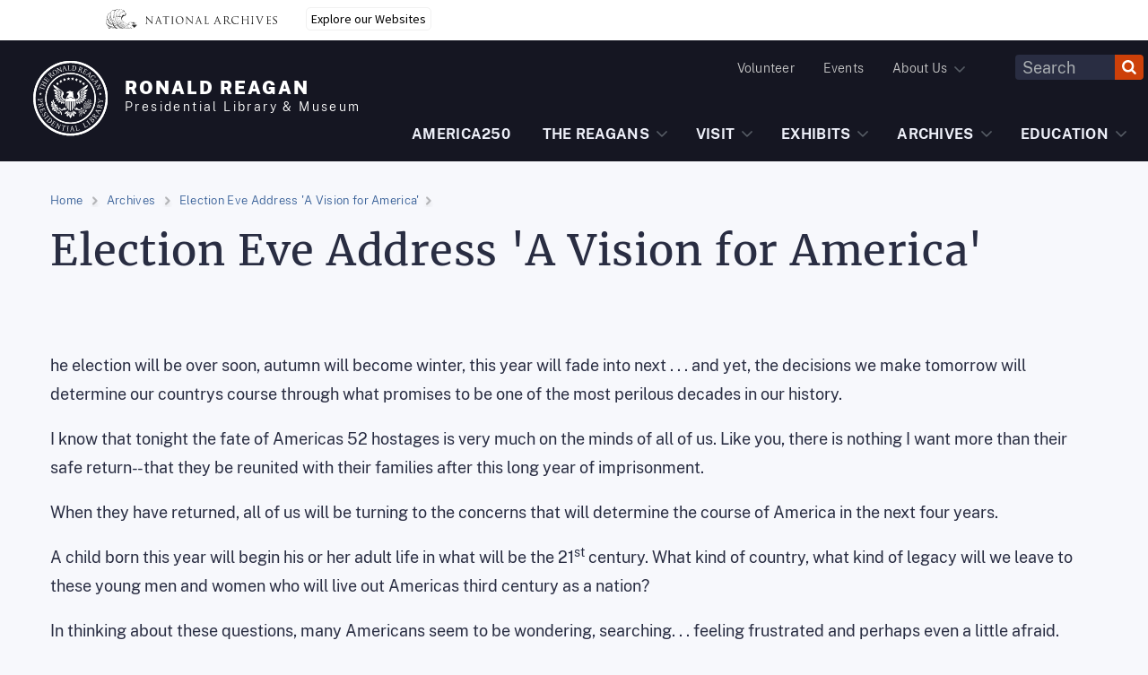

--- FILE ---
content_type: text/html; charset=UTF-8
request_url: https://www.reaganlibrary.gov/archives/speech/election-eve-address-vision-america
body_size: 20349
content:
<!DOCTYPE html>
<html lang="en" dir="ltr" prefix="og: https://ogp.me/ns#">
  <head>
    <meta charset="utf-8" />
<noscript><style>form.antibot * :not(.antibot-message) { display: none !important; }</style>
</noscript><style id="gutenberg-palette">:root .has-soft-black-color{color:#1B1B1B}:root .has-soft-black-background-color{background-color:#1B1B1B}:root .has-white-color{color:#ffffff}:root .has-white-background-color{background-color:#ffffff}:root .has-slate-color{color:#292D42}:root .has-slate-background-color{background-color:#292D42}:root .has-gray-color{color:#3D4551}:root .has-gray-background-color{background-color:#3D4551}:root .has-medium-blue-color{color:#E1E7F1}:root .has-medium-blue-background-color{background-color:#E1E7F1}:root .has-light-blue-color{color:#F7F8FC}:root .has-light-blue-background-color{background-color:#F7F8FC}:root .has-navy-color{color:#151622}:root .has-navy-background-color{background-color:#151622}:root .has-gray-fules-color{color:#DCDEE0}:root .has-gray-fules-background-color{background-color:#DCDEE0}:root .has-transparent-blue-color{color:rgba(52,93,150,.98)}:root .has-transparent-blue-background-color{background-color:rgba(52,93,150,.98)}:root .has-transparent-navy-color{color:rgba(21,22,34,.95)}:root .has-transparent-navy-background-color{background-color:rgba(21,22,34,.95)}:root .has-primary-color{color:#345d96}:root .has-primary-background-color{background-color:#345d96}:root .has-secondary-color{color:#cd4009}:root .has-secondary-background-color{background-color:#cd4009}</style>
<meta name="description" content="Election Eve Address &#039;A Vision for America&#039;. he election will be over soon, autumn will become winter, this year will fade into next . . . and yet, the decisions we make tomorrow will determine our countrys course through what promises to be one of the most perilous decades in our history. I know that tonight the fate of Americas 52 hostages is very much on the minds of all of us. Like you, there is nothing I want more than their safe return- -that they be reunited with their families after this long year of imprisonment." />
<link rel="canonical" href="https://www.reaganlibrary.gov/archives/speech/election-eve-address-vision-america" />
<meta property="og:site_name" content="Ronald Reagan" />
<meta property="og:url" content="https://www.reaganlibrary.gov/archives/speech/election-eve-address-vision-america" />
<meta property="og:title" content="Election Eve Address &#039;A Vision for America&#039;" />
<meta name="Generator" content="Drupal 10 (https://www.drupal.org)" />
<meta name="MobileOptimized" content="width" />
<meta name="HandheldFriendly" content="true" />
<meta name="viewport" content="width=device-width, initial-scale=1.0" />
<link rel="icon" href="/sites/default/files/ronald-reagan-seal_0.png" type="image/png" />
<script src="/sites/default/files/google_tag/content/google_tag.script.js?t8guad" defer></script>

      <title>Election Eve Address &#039;A Vision for America&#039; | Ronald Reagan</title>
      <link rel="stylesheet" media="all" href="/sites/default/files/css/css_4PqASVZNCRP2LgzZXL9njYeb5umD5rup7q2VgPJXWco.css?delta=0&amp;language=en&amp;theme=particle&amp;include=eJxVjlEOwjAMQy9UliNVaWe6QuiqpB3j9myaYPD3bFnWC2gN6rHW2TD6a5YtGiUUKIuLs4JG7ZVl4BuvLvWGEqCJgszxbpcl4-kKK3sWaKMTjxYLSjP6YVc3Tsp1ss_12Qy91B4k24RxH7YcBbRrOAUnLv5r4A-DPxF7WcODAhvephdVjg" />
<link rel="stylesheet" media="all" href="/sites/default/files/css/css_rR7tpXrsp6lIzJlx83E7tvYuMujNnA85c-of7QeeIa4.css?delta=1&amp;language=en&amp;theme=particle&amp;include=eJxVjlEOwjAMQy9UliNVaWe6QuiqpB3j9myaYPD3bFnWC2gN6rHW2TD6a5YtGiUUKIuLs4JG7ZVl4BuvLvWGEqCJgszxbpcl4-kKK3sWaKMTjxYLSjP6YVc3Tsp1ss_12Qy91B4k24RxH7YcBbRrOAUnLv5r4A-DPxF7WcODAhvephdVjg" />
<link rel="stylesheet" media="all" href="/sites/default/files/css/css_-fEEU32PC2hk3Vun-5djJVAXKS_ueBaJH8WO7ZMrWdk.css?delta=2&amp;language=en&amp;theme=particle&amp;include=eJxVjlEOwjAMQy9UliNVaWe6QuiqpB3j9myaYPD3bFnWC2gN6rHW2TD6a5YtGiUUKIuLs4JG7ZVl4BuvLvWGEqCJgszxbpcl4-kKK3sWaKMTjxYLSjP6YVc3Tsp1ss_12Qy91B4k24RxH7YcBbRrOAUnLv5r4A-DPxF7WcODAhvephdVjg" />
<link rel="stylesheet" media="all" href="/sites/default/files/css/css_t1sEUKmHr8khRSfdPK1G-PeoD4wa3BMQicGwNPDOYew.css?delta=3&amp;language=en&amp;theme=particle&amp;include=eJxVjlEOwjAMQy9UliNVaWe6QuiqpB3j9myaYPD3bFnWC2gN6rHW2TD6a5YtGiUUKIuLs4JG7ZVl4BuvLvWGEqCJgszxbpcl4-kKK3sWaKMTjxYLSjP6YVc3Tsp1ss_12Qy91B4k24RxH7YcBbRrOAUnLv5r4A-DPxF7WcODAhvephdVjg" />
<link rel="stylesheet" media="all" href="/sites/default/files/css/css_E8bySbOqtnv4c6k3PmQjOxXF3vG6TFxOcZQISscAIas.css?delta=4&amp;language=en&amp;theme=particle&amp;include=eJxVjlEOwjAMQy9UliNVaWe6QuiqpB3j9myaYPD3bFnWC2gN6rHW2TD6a5YtGiUUKIuLs4JG7ZVl4BuvLvWGEqCJgszxbpcl4-kKK3sWaKMTjxYLSjP6YVc3Tsp1ss_12Qy91B4k24RxH7YcBbRrOAUnLv5r4A-DPxF7WcODAhvephdVjg" />

        
          <!-- <script>
            var cssId = 'myCss';
            if (!document.getElementById(cssId)) {
              var head = document.getElementsByTagName('head')[0];
              var link = document.createElement('link');
              link.id = cssId;
              link.rel = 'stylesheet';
              link.type = 'text/css';
              link.href = 'https://www.inclind.com/reagan-library/app-node-pl/assets/app.styles.css';
              link.media = 'all';
              head.appendChild(link);
            }
          </script> -->
          <script id='narabannerjs' src='https://www.archives.gov/nara-banner/narabanner.js'></script> 
        </head>
        <body>
                    <a href="#main-content" class="visually-hidden focusable">
            Skip to main content
          </a>
          <noscript><iframe src="https://www.googletagmanager.com/ns.html?id=GTM-WLMC86" height="0" width="0" style="display:none;visibility:hidden"></iframe></noscript>
            <div class="dialog-off-canvas-main-canvas" data-off-canvas-main-canvas>
    
	<div class="layout-container">

		<a class="usa-skipnav" href="#main-content">Skip to main content</a>
<header class="usa-header usa-header--megamenu bg-primary-darker justify-content-end" style="display: flex;">
  <div class="usa-navbar grid-col-10 desktop:grid-col-auto cls-fix" style="overflow: hidden; height:0; width: auto;">
    									  <div>
    <div id="block-sitebranding">
  
    
  
    
  
<aside class="branding">
  <div class="usa-logo" style="height: 110px;">
    <a href="/" title="Ronald Reagan" rel="home">
        


  
<img src="/themes/custom/particle/apps/drupal/logo.svg" alt="Ronald Reagan site logo" class="image image--primary img-fluid" />

      <span class="branding-text">
                  <strong>Ronald Reagan</strong><br>
        
                  Presidential Library &amp; Museum
              </span>
    </a>
  </div>

</aside>

</div>

  </div>

								  </div>
  <button class="usa-menu-btn" style="display: none;">
    <span class="usa-sr-only">Open Menu</span>
    <svg class="bi bi-list" width="55px" height="45px" viewbox="0 0 20 18" fill="#ffffff" xmlns="http://www.w3.org/2000/svg">
      <path fill-rule="evenodd" d="M4.5 13.5A.5.5 0 015 13h10a.5.5 0 010 1H5a.5.5 0 01-.5-.5zm0-4A.5.5 0 015 9h10a.5.5 0 010 1H5a.5.5 0 01-.5-.5zm0-4A.5.5 0 015 5h10a.5.5 0 010 1H5a.5.5 0 01-.5-.5z" clip-rule="evenodd"/>
    </svg>
    <br>
    Menu
  </button>

  <nav aria-label="Primary navigation" class=" main-nav usa-nav tablet:margin-left-auto grid-col-9 tablet:grid-col-auto bg-primary-darker" style="width: auto; margin-left: auto;">
    <button class="usa-nav__close">
      <span class="usa-sr-only">Close Menu</span>
      <svg class="bi bi-x" width="55px" height="45px" viewbox="0 0 20 18" fill="#ffffff" xmlns="http://www.w3.org/2000/svg">
        <path fill-rule="evenodd" d="M5.646 5.646a.5.5 0 000 .708l8 8a.5.5 0 00.708-.708l-8-8a.5.5 0 00-.708 0z" clip-rule="evenodd"/>
        <path fill-rule="evenodd" d="M14.354 5.646a.5.5 0 010 .708l-8 8a.5.5 0 01-.708-.708l8-8a.5.5 0 01.708 0z" clip-rule="evenodd"/>
      </svg>
    </button>

    <div class="order-1 utility-nav display-flex flex-justify-end cls-fix" style="overflow: hidden; height:0; justify-content: flex-end; flex-direction: row;">
      									  <div>
    


        





  <ul class="usa-nav__primary usa-accordion" style="display: flex;">
        
                            





  <li class=" usa-nav__primary-item">

            <a class="nav-link" href="/volunteer"  >Volunteer</a>

  
</li>
                  





  <li class=" usa-nav__primary-item">

            <a class="nav-link" href="/events"  >Events</a>

  
</li>
                  





  <li class=" usa-nav__primary-item">

            <button class="usa-accordion__button usa-nav__link" aria-expanded="false" aria-controls="#basic-nav-section-44367730">
      <span>About Us</span></button>

    <ul id="#basic-nav-section-44367730" class="usa-nav__submenu" hidden>
      

  


            <li class="usa-nav__submenu-item ">
        <a class="usa-current" href="/about-us">
          Overview
        </a>

                </li>
            <li class="usa-nav__submenu-item ">
        <a class="usa-current" href="https://www.archives.gov/">
          About NARA
        </a>

                </li>
            <li class="usa-nav__submenu-item ">
        <a class="usa-current" href="https://www.reaganfoundation.org/about-us/">
          About the Reagan Foundation
        </a>

                </li>
            <li class="usa-nav__submenu-item ">
        <a class="usa-current" href="/contact-us">
          Contact Us
        </a>

                </li>
              </ul>
  
</li>
                    </ul>

  
  
  </div>

								      <div class="cls-fix" style="opaticy: 0; height: 0;">
        									  <div>
    <div class="views-exposed-form bef-exposed-form" novalidate="novalidate" data-drupal-selector="views-exposed-form-site-search-page-1" id="block-exposedformsite-searchpage-1-2">
  
    
      <form class="usa-search usa-search--small" action="/search" method="get" id="views-exposed-form-site-search-page-1" accept-charset="UTF-8">
  <div role="search">
                                                                                                                                            
  



<div class=" form-group form-item form-item-search-api-fulltext form-no-label form-type-textfield js-form-item js-form-item-search-api-fulltext js-form-type-textfield usa-form-group">

  
    

      
              <label type="textfield" for="edit-search-api-fulltext" class="usa-label visually-hidden">Header Fulltext Search</label>
      
      
      
      
      






      <input type="text"
           class="grid-col-12 tablet-lg:grid-col search-box-ff form-text usa-input"
           placeholder="Search"
          data-drupal-selector="edit-search-api-fulltext" id="edit-search-api-fulltext" name="search_api_fulltext" value="" size="8" maxlength="128">
    
  

      
      
      
      
    

  </div>

  <button class="usa-button" type="submit"><span class="usa-sr-only">Search</span></button>
</div>



</form>

  </div>

  </div>

								      </div>
    </div>
    <div class="order-0 primary-nav cls-fix" style="overflow: hidden; height:0;">
      									  <div>
    


            





  <ul class="usa-nav__primary usa-accordion" style="display: flex;">
        
                            





  <li class=" usa-nav__primary-item">

            <a class="nav-link" href="/exhibits/america250-years-making"  >AMERICA250</a>

  
</li>
                  





  <li class="mega-menu--normal usa-nav__primary-item">

              <button class="usa-accordion__button usa-nav__link" aria-expanded="false" aria-controls="#basic-nav-section-154778712">
        <span>The Reagans</span></button>
      <ul id="#basic-nav-section-154778712" class="usa-nav__submenu" hidden>
        
<div class="mega-menu">
  <div class="grid-container">
    <div class="grid-row">
        
            <div class="field field--name-body field--type-text-with-summary field--label-hidden field__item"><ul class="usa-list usa-list--unstyled">
<li><a href="/reagans">OVERVIEW</a></li>
<li><a href="/reagans/ronald-reagan">RONALD REAGAN</a></li>
<li><a href="/reagans/nancy-reagan">NANCY REAGAN</a></li>
<li><a href="/reagans/honoring-reagan">HONORING REAGAN</a></li>
<li><a href="/reagans/reagan-administration">REAGAN ADMINISTRATION</a></li>
<li><a href="https://www.reaganfoundation.org/about-us">REAGAN FOUNDATION</a></li>
</ul></div>
      
    </div>
  </div>
</div>
    </ul>

    
  
</li>
                  





  <li class="mega-menu--large usa-nav__primary-item">

              <button class="usa-accordion__button usa-nav__link" aria-expanded="false" aria-controls="#basic-nav-section-408220457">
        <span>Visit</span></button>
      <ul id="#basic-nav-section-408220457" class="usa-nav__submenu" hidden>
        
<div class="mega-menu">
  <div class="grid-container">
    <div class="grid-row">
        
<div class="field field--name-field-items field--type-entity-reference-revisions field--label-hidden field__items grid-container">
  <div class="grid-row">
          <div class="field__item grid-col-12 desktop:grid-col-4">  <div class="paragraph paragraph--type--menu-menu paragraph--view-mode--default">
          
  <div class="field field--name-field-menu field--type-entity-reference field--label-hidden field__item">
    
              <ul>
              <li>
        <a href="/visitor-information" data-drupal-link-system-path="node/220180">VISITOR INFORMATION</a>
              </li>
          <li>
        <a href="/visitor-information/plan-your-visit">PLAN YOUR VISIT</a>
              </li>
          <li>
        <a href="/visitor-information/guided-tours">GUIDED TOURS</a>
              </li>
          <li>
        <a href="/visitor-information/other-amenities" data-drupal-link-system-path="node/208191">OTHER AMENITIES</a>
              </li>
          <li>
        <a href="/visitor-information/frequently-asked-questions">FAQS</a>
              </li>
          <li>
        <a href="https://reagan.systemtickets.org/" class="usa-button usa-button--big usa-button--secondary padding-4 margin-bottom-6">Tickets</a>
              </li>
        </ul>
  


  </div>

      </div>
</div>
          <div class="field__item grid-col-12 desktop:grid-col-4">  <div class="paragraph paragraph--type--menu-html paragraph--view-mode--default">
          
            <div class="field field--name-field-html field--type-text-long field--label-hidden field__item"><p><strong>Museum Hours</strong><br>Mon - Sun 10am - 5 pm&nbsp;<br>Christmas Eve hours: 10 AM-3 PM</p>
<p><strong>Research Room Hours</strong><br>Mon - Fri 9am - 5pm<br>By Appointment Only</p>
<p>&nbsp;</p>
</div>
      
      </div>
</div>
          <div class="field__item grid-col-12 desktop:grid-col-4">  <div class="paragraph paragraph--type--menu-html paragraph--view-mode--default">
          
            <div class="field field--name-field-html field--type-text-long field--label-hidden field__item"><p><strong>Admissions &amp; Discounts (October 18, 2025-April 19, 2026)&nbsp;</strong></p>
<p><strong>Includes </strong><em><strong>Cowboys: History and Hollywood </strong></em><strong>Exhibit.</strong></p>
<table class="table" border="0" cellpadding="0" cellspacing="1" height="221" width="100%">
<tbody>
<tr>
<td>General Admission</td>
<td>$25.00</td>
</tr>
<tr>
<td>Senior Admission (62+)</td>
<td>$22.00</td>
</tr>
<tr>
<td>Youth Admission (11-17)</td>
<td>$18.00</td>
</tr>
<tr>
<td>Child Admission (3-10)</td>
<td>$15.00</td>
</tr>
<tr>
<td>Children 2 &amp; Under</td>
<td>Free</td>
</tr>
<tr>
<td>Audio Tour Rental</td>
<td>$7.00**</td>
</tr>
<tr>
<td>Active Military (with Valid ID)</td>
<td>Free*</td>
</tr>
<tr>
<td>Foundation Member</td>
<td>$9.00</td>
</tr>
<tr>
<td>College Student (with Valid ID)</td>
<td>$22.00</td>
</tr>
</tbody>
</table>
<p><small>*Active military/veterans need to purchase tickets at the Front Desk to receive discount. Discounts apply to military member only.</small></p>
<p><small>**Audio Tour contains dialogue for Reagan Exhibit Galleries only</small></p>
<p><em><small>All Veterans (with a valid military ID) receive $3 off admission when purchased in-person at the Library.&nbsp;</small></em></p>
</div>
      
      </div>
</div>
      </div>
</div>

    </div>
  </div>
</div>
    </ul>

    
  
</li>
                  





  <li class="mega-menu--normal usa-nav__primary-item">

              <button class="usa-accordion__button usa-nav__link" aria-expanded="false" aria-controls="#basic-nav-section-1448905810">
        <span>Exhibits</span></button>
      <ul id="#basic-nav-section-1448905810" class="usa-nav__submenu" hidden>
        
<div class="mega-menu">
  <div class="grid-container">
    <div class="grid-row">
        
            <div class="field field--name-body field--type-text-with-summary field--label-hidden field__item"><ul class="usa-list usa-list--unstyled">
<li><a href="/exhibits">OVERVIEW</a></li>
<li><a href="/exhibits/current-exhibits">CURRENT EXHIBITS</a></li>
<li><a href="/exhibits/permanent-exhibits">PERMANENT EXHIBITS</a></li>
<li><a href="/exhibits/upcoming-exhibits">UPCOMING EXHIBITS</a></li>
<li><a href="https://reagan.artifacts.archives.gov/exhibitions">PAST EXHIBITS</a></li>
<li><a href="/exhibits/virtual-exhibits">VIRTUAL EXHIBITS</a>
<li><a href="/exhibits/america250-years-making">AMERICA250</a>
<ul><li><a href="https://www.youtube.com/user/ReaganFoundation">Monday Minute</a></li></ul>


</li>

 </ul></div>
      
    </div>
  </div>
</div>
    </ul>

    
  
</li>
                  





  <li class="mega-menu--large usa-nav__primary-item">

              <button class="usa-accordion__button usa-nav__link" aria-expanded="false" aria-controls="#basic-nav-section-1103426920">
        <span>Archives</span></button>
      <ul id="#basic-nav-section-1103426920" class="usa-nav__submenu" hidden>
        
<div class="mega-menu">
  <div class="grid-container">
    <div class="grid-row">
        
            <div class="field field--name-body field--type-text-with-summary field--label-hidden field__item"><div class="grid-container">
    <div class="grid-row">
        <div class="grid-col-12 desktop:grid-col-4">
            <ul class="usa-list usa-list--unstyled">
                <li><a href="/archives">OVERVIEW</a></li>
            
                <li><a href="/archives/digitized-textual-material">DIGITIZATION PROJECTS</a></li>

                <li><span class="anchor-placeholder"><strong>RESEARCH</strong></span>
                    <ul>
                        <li><a href="/archives/topic-guides">Topic Guides</a></li>
                        <li><a href="/archives/white-house-inventories">WH Staff & Office Collections</a></li>
                        <li><a href="/archives/white-house-office-records-management-subject-file-1981-1989">WHORM Subject Files</a></li>
                        <li><a href="/archives/subject/white-house-office-records-management-whorm-alphabetical-file-1981-1989">WHORM Alpha Files</a></li>
                        <li><a href="/digital-artifact-collections">Digital Artifact Collection</a></li>
                         <li><a href="/archives/governors-papers">Gubernatorial Collections</a></li>
                        <li><a href="/archives/donated-personal-paper-collections">Donated Collections</a></li>
                        <li><a href="/archives/federal-records">Federal Records</a></li>
                        <li><a href="/archives/reagans-daily-diary">Daily Diary</a></li>
                    </ul>
                </li>
            </ul>
        </div>

        <div class="grid-col-12 desktop:grid-col-4">
            <ul class="usa-list usa-list--unstyled">
                <li><a href="/archives/audiovisual">AUDIOVISUAL</a>
                    <ul>
                      <li><a href="/search-audiovisual">Search Audiovisual Material</a></li>
                        <li><a href="/archives/audiovisual/white-house-photo-collection-galleries">White House Photo Galleries</a></li>
                        <li><a href="/archives/audiovisual/white-house-photographic-office">White House Photo Collection Contact Sheets</a></li>
                        <li><a href="/archives/audiovisual/white-house-television-office-whtv">White House Television Office-WHTV</a></li>
<li><a href="/archives/audiovisual/white-house-communications-agency">White House Communications Agency-WHCA </a></li>
                    </ul>
                </li>
                <li><span class="anchor-placeholder"><strong>SPEECHES</strong></span>

                    <ul>
                        <li><a href="/archives/major-speeches-1964-1989">Major Speeches, 1964-1989</a></li>
                        <li><a href="/archives/public-papers-president-ronald-reagan">Public Papers of the President</a></li>
                        <li><a href="/archives/gubernatorial-speeches-1967-1971">Gubernatorial Speeches</a></li>
                    </ul>
                </li>

            </ul>
        </div>

        <div class="grid-col-12 desktop:grid-col-4">
            <ul class="usa-list usa-list--unstyled">
                <li><a href="/archives/research-support">RESEARCH SUPPORT</a>
         
                    <ul>
                        <li><a href="/archives/research-support/about-archives">About Archival Collections</a></li>
                        <li><a href="/archives/research-support/citation-guide">Citations</a></li>
                        <li><a href="/ask-archivist">Contact an Archivist</a></li>
                        <li><a href="/audiovisual-ordering-information">Audiovisual Ordering Information</a></li>
                        <li><a href="/archives/research-support/freedom-information-act">FOIA</a></li>
                        <li><a href="/archives/research-support/mdr-request">MDR</a></li>
                    </ul></li>
      <li><a href="/archives/plan-research-visit">PLAN A RESEARCH VISIT</a></li>
 </ul>
        </div>
    </div>
</div></div>
      
    </div>
  </div>
</div>
    </ul>

    
  
</li>
                  





  <li class="mega-menu--medium usa-nav__primary-item">

              <button class="usa-accordion__button usa-nav__link" aria-expanded="false" aria-controls="#basic-nav-section-209666705">
        <span>Education</span></button>
      <ul id="#basic-nav-section-209666705" class="usa-nav__submenu" hidden>
        
<div class="mega-menu">
  <div class="grid-container">
    <div class="grid-row">
        
            <div class="field field--name-body field--type-text-with-summary field--label-hidden field__item"><div class="grid-container">
    <div class="grid-row">
        <div class="grid-col-12 desktop:grid-col-6">
            <ul class="usa-list usa-list--unstyled">
                <li><a href="/education">OVERVIEW</a></li>
                <li><span class="anchor-placeholder"><strong>LEARNING RESOURCES</strong></span>
                    <ul>
                        <li><a href="/education/lesson-plans">Lesson Plans</a></li>
                        <li><a href="/education/education-virtual-exhibits">Education Virtual Exhibits</a></li>
                        <li><a href="/education/professional-development">Professional Development</a></li>
                        <li><a href="/we-rule-civics-all-us">Civics for All of Us</a></li>
                    </ul>
                </li>
                <li><a href="https://situationroom.archives.gov/">SITUATION ROOM EXPERIENCE</a></li>
            </ul>
        </div>
        <div class="grid-col-12 desktop:grid-col-6">
            <ul class="usa-list usa-list--unstyled">
                <li><span class="anchor-placeholder"> <strong>ADDITIONAL RESOURCES</strong> </span>
                    <ul>
                        <li><a href="https://reagan.blogs.archives.gov/">Reagan Education Blog</a></li>
                        <li><a href="/education/nara-resources">NARA Resources</a></li>
                        <li><a href="/reagans">Reagan Resources</a></li>
                        <li><a href="/education/upcoming-education-programs">Additional Education Programs</a></li>
                      </ul>
                </li>
            </ul>
        </div>
</div>
</div></div>
      
    </div>
  </div>
</div>
    </ul>

    
  
</li>
                    </ul>

  
  
  </div>

								    </div>
  </nav>
</header>

				
		  <div>
    <div id="block-naraalertblock">
  
    
      <div class="nara_alert_msg"></div>
  </div>
<div data-drupal-messages-fallback class="hidden"></div>

  </div>


		<main role="main">
			<a id="main-content" tabindex="-1"></a>
						<section class="grid-row">

				
											<div class="layout-content grid-col-12">
														  <div>
    <div id="block-particle-content">
  
    
      

<div class="" style="position: relative;">
      <div class="grid-container  ">
            <div class="grid-row grid-gap ">
      <div class="grid-col-12">
        
        

  
  
<div class="banner-callout default margin-top-2 margin-bottom-6">
        <div class="grid-col-12">
                        <div>
  
    
        
<nav aria-label="Breadcrumb" class="breadcrumb" role="navigation">
  <ul class="unstyled-list padding-0 margin-0">
                  <li class="breadcrumb-item">
          <a href="/" title="Visit 'Home' page">Home</a>
          <span class="crumb-break"></span>
        </li>
                        <li class="breadcrumb-item">
          <a href="/archives" title="Visit 'Archives' page">Archives</a>
          <span class="crumb-break"></span>
        </li>
                        <li class="breadcrumb-item active is-active" aria-current="page">
                      Election Eve Address &#039;A Vision for America&#039;
                    <span class="crumb-break"></span></li>
            </ul>
</nav>

  </div>

                                <h1>Election Eve Address &#039;A Vision for America&#039;</h1>
                
      </div>

          </div>
    
    <article class="node node--type-speech-record node--view-mode-full margin-bottom-7">

      
      <div>
        
            <div class="field field--name-body field--type-text-with-summary field--label-hidden field__item"><p>he election will be over soon, autumn will become winter, this year will fade into next . . . and yet, the decisions we make tomorrow will determine our countrys course through what promises to be one of the most perilous decades in our history.</p>
<p>I know that tonight the fate of Americas 52 hostages is very much on the minds of all of us.&nbsp;Like you, there is nothing I want more than their safe return- -that they be reunited with their families after this long year of imprisonment.</p>
<p>When they have returned, all of us will be turning to the concerns that will determine the course of&nbsp;America&nbsp;in the next four years.</p>
<p>A child born this year will begin his or her adult life in what will be the 21<sup>st</sup>&nbsp;century.&nbsp;What kind of country, what kind of legacy will we leave to these young men and women who will live out Americas third century as a nation?</p>
<p>In thinking about these questions, many Americans seem to be wondering,&nbsp;searching.&nbsp;. . feeling frustrated and perhaps even a little afraid.</p>
<p>Many of us are unhappy about our worsening economic problems, about the constant crisis atmosphere in our foreign policy, about our diminishing prestige around the globe, about the weakness in our economy and national security that jeopardizes world peace, about our lack of strong, straight-forward leadership.</p>
<p>And many Americans today, just as they did 200 years ago, feel burdened, stifled and sometimes even oppressed by government that has grown too large, too bureaucratic, too wasteful, too unresponsive, too uncaring about people and their problems.</p>
<p>Americans, who have always known that excessive bureaucracy is the enemy of excellence and compassion, want a change in public lifea change that makes government work&nbsp;for&nbsp;people.&nbsp;They seek a vision of a better America, a vision of society that frees the energies and ingenuity of our people while it extends compassion to the lonely, the desperate, and the forgotten.</p>
<p>I believe we can embark on a new age of reform in this country and an era of national renewal.&nbsp;An era that will reorder the relationship between citizen and government, that will make government again responsive to people, that will revitalize the values of family, work, and neighborhood and that will restore our private and independent social institutions.&nbsp;These institutions always have served as both buffer and bridge between the individual and the stateand these institutions, not government, are the real sources of our economic and social progress as a people.</p>
<p>Thats why Ive said throughout this campaign that we must control and limit the growth of federal spending, that we must reduce tax rates to stimulate work and savings and investment.&nbsp;Thats why Ive said we can relieve labor and business of burdensome, unnecessary regulations and still maintain high standards of environmental and occupational safety.&nbsp;Thats why Ive said we can reduce the cost of government by eliminating billions lost to waste and fraud in the federal bureaucracya problem that is now an unrelenting national scandal.&nbsp;And because we are a Federation of sovereign states, we can restore the health and vitality of state and local governments by returning to them control over programs best run at those levels of government closer to the people.&nbsp;We can fight corruption while we work to bring into our government women and men of competence and high integrity.</p>
<p>This last pledge is particularly important.&nbsp;No person who understands the American presidency can possibly hope to make every decision or tend to every detail in the national government.&nbsp;But he can promise to bring to government the best leaders in this nation and put them to work for the American people.</p>
<p>During the past three months, many of these leaders have been workingas part of our transition processon ways to reform the federal bureaucracyto make it truly a partnership between people and government.</p>
<p>With their help and guidance, some of the reforms I will seek to implement, if elected, are:</p>
<p>--a new structuring of the presidential cabinet that will make cabinet officers the managers of the national administrationnot captives of the bureaucracy or special interests in the departments they are supposed to direct.</p>
<p>--businesslike revisions of federal auditing and management procedures.&nbsp;Such revisions are long overdue and will ultimately save billions in wasted tax dollars.</p>
<p>--appointment of a special ombudsman to work with labor and industry groups to strengthen needed federal regulations while eliminating those that are burdensome and unnecessarily costly.</p>
<p>--we would seek to put the Social Security system back on a sound financial footing so there can never be any question about its strength.</p>
<p>--the appointment of special panels of top law enforcement experts to deal with the menacing problems of organized crime, drug abuse and the corruption of public officials.</p>
<p>I realize these reforms provide an ambitious agenda for our nations in the next four years.&nbsp;But I believe each of these objectives can be achieved.</p>
<p>In accomplishing these goals, it will be imperative to establish a close working relationship with the new Congress.&nbsp;No objective will be more important to me, if I am elected president, than that of opening a new era of cooperation between the executive and legislative branches of government.</p>
<p>These are much more than promises made in an election campaign.&nbsp;When I first entered office as Governor of California, that state--which, if it were a nation, would be the seventh greatest economic power in the worldfaced many of the same problems that confront our nation today.</p>
<p>We brought into&nbsp;California&nbsp;government the best leaders from the private and public sectors.&nbsp;We cut the rate of government spending and provided billions in tax relief to our citizens.&nbsp;We brought the state back from bankruptcy by working closely with the legislature in constructing a welfare program that put cheaters off the rolls, reducing them by 350,000, while it increased benefits to the truly needy.&nbsp;The Urban Institute, a&nbsp;Washington&nbsp;non-profit scholarly foundation, recently referred to this program as a major policy success.</p>
<p>Thats&nbsp;why I am confident we can effect the reforms I have mentionedreforms that will get government off our backs, out of our pockets and up to the standards of decency and excellence envisioned by the founding fathers.</p>
<p>But beyond even these reformsas important as they arethere is something more, much more, that needs to be said tonight.</p>
<p>Thats why I want to talk with younot about campaign issuesbut about&nbsp;America, about us, you and me.</p>
<p>Not so long ago, we emerged from a world war.&nbsp;Turning homeward at last, we built a grand prosperity and hopedfrom our own success and plenty--to help others less fortunate.</p>
<p>Our peace was a tense and bitter one, but in those days the center seemed to hold.</p>
<p>Then came the hard years: riots and assassinations, domestic strife over the Vietnam War and in the last four years, drift and disaster in&nbsp;Washington.</p>
<p>It all seems a long way from a time when politics was a national passion and sometimes even fun.</p>
<p>A popular novel of the 60s ended prophetically with its description of a kindly, pleasant, greening land about to learn whether history still has a place for a nation so strangely composed of great ideals and uneasy compromise as she.</p>
<p>That is really the question before us tonight:&nbsp;for the first time in our memory many Americans are asking:&nbsp;does history still have a place for&nbsp;America, for her people, for her great ideals?&nbsp;There are some who answer no; that our energy is spent, our days of greatness at an end, that a great national malaise is upon us.</p>
<p>They say we must cut our expectations, conserve and withdraw, that we must tell our childrennot to dream as we once dreamed.</p>
<p>Last year I lost a friend who was more than a symbol of the&nbsp;Hollywood&nbsp;dream industry; to millions he was a symbol of our country itself.&nbsp;And when he died, the headlines seemed to convey all the doubt about&nbsp;America, all the nostalgia for a seemingly lost past.</p>
<p>The&nbsp;Last&nbsp;American Hero, said one headline, Mr.&nbsp;America&nbsp;dies,&nbsp;said&nbsp;another.</p>
<p>Well, I knew John Wayne well, and no one would have been angrier at being called the&nbsp;last&nbsp;American hero.</p>
<p>Just before his death, he said in his own blunt way, Just give the American people a good cause, and theres nothing they cant lick.&nbsp;Duke Wayne did not believe that our country was ready for the dust bin of history, and if well just think about it we too will know it isnt.</p>
<p>Have we forgotten that night several years ago when we waited through the long hours watching our TV screens for that first plane to land at Clark Field in the Philippines bearing our men who had been prisoners of the North Vietnamese?&nbsp;Finally the moment came.&nbsp;What would we see when that plane door opened?&nbsp;Those men had been imprisoned and tortured by savage captors for yearsas many as ten in some cases.&nbsp;The door opened, and we had our answer--Admiral Jeremiah Denton came down the ramp, saluted our countrys flag, thanked us for bringing them home and said, God Bless&nbsp;America.</p>
<p>I was Governor of California at the time, and Nancy and I were privileged to have many of the returned&nbsp;P.O.W.s&nbsp;in our home on four different occasions.&nbsp;We heard stories of incredible heroism and unbelievable horror told without bitterness or attempt at embellishment.&nbsp;We saw two men meet in our home, hear each others name and throw their arms around each otherthey were the closest of friends, knew every detail of each others life, but they were seeing each other face to face for the first time in their lives, there in our home.&nbsp;Their friendship had been built up over the years, tapping code on the wall that divided their solitary confinement cells.</p>
<p>One night after such an evening had&nbsp;ended,&nbsp;I asked&nbsp;Nancy, where did we find such men?&nbsp;The answer came to me as quickly as I had asked the question.&nbsp;We found them where weve always found them.&nbsp;In our shops, on our farms, on our city streets, in our villages and towns.&nbsp;They are just the product of the freest society the world has ever known.</p>
<p>There were astronauts Virgil Grissom, Ed White and Roger Chaffee who died as other Americans had died in opening new frontiers.&nbsp;Their courage was remembered when later the message came back to earth from other astronautsthe eagle has landed.&nbsp;Man had set foot on the moon.</p>
<p>These were not the deeds of men who set out to be heroes.&nbsp;In many ways they were ordinary Americans whose spontaneous response to time and circumstance gave us a glimpse into the soul of this country and enduring vigor of her people.</p>
<p>Do not mistake me, no reasonable man who sees the world as it is, who views the deterioration of our economy, the waning of our relationships with our allies, the growth of Soviet might and the sufferings of our recent past could underestimate the difficulties before us.</p>
<p>But I wonder if those who doubt America have forgotten that just as in the lives of individuals so too in the lives of nations:&nbsp;it is always when things seem most unbearablethat we must have faith that Americas trials have meaning beyond our own understanding.</p>
<p>Since her beginning&nbsp;America&nbsp;has held fast to this hope of divine providence, this vision of man&nbsp;with&nbsp;God.</p>
<p>It is true that world peace is jeopardized by those who view mannot as a noble beingbut as&nbsp;an&nbsp;accident of nature, without soul, and important only to the extent he can serve an all powerful state.</p>
<p>But it is our spiritual commitmentmore than all the military might in the worldthat will win our struggle for peace.</p>
<p>It is&nbsp;not&nbsp;bombs and rockets but belief and resolveit is humility before God that is ultimately the source of&nbsp;Americas strength as a nation</p>
<p>Our people always have held fast to this belief, this vision, since our first days as a nation.</p>
<p>I know I have told before of the moment in 1630 when the tiny ship&nbsp;Arabella&nbsp;bearing settlers to the&nbsp;New World&nbsp;lay off the&nbsp;Massachusetts&nbsp;coast.&nbsp;To the little bank of settlers gathered on the deck John Winthrop said:&nbsp;we shall be a city upon a hill.&nbsp;The eyes of all people are upon us, so that if we shall deal falsely with our God in this work we have undertaken and so cause him to withdraw his present help from us, we shall be made a story and a byword through the world.</p>
<p>Well,&nbsp;America&nbsp;became more than a&nbsp;story,&nbsp;or a bywordmore than a sterile footnote in history.&nbsp;I have quoted John Winthrops words more than once on the campaign trail this yearfor I believe that Americans in 1980 are every bit as committed to that vision of a shining city on a hill, as were those long ago settlers.</p>
<p>We celebrated our 200<sup>th</sup>&nbsp;anniversary as a nation a short time ago.&nbsp;Fireworks exploded over&nbsp;Boston&nbsp;harbor, Arthur Fiedler conducted,&nbsp;thousands&nbsp;cheered and waved Old Glory.</p>
<p>These were not just images of a bicentennial;&nbsp;they&nbsp;were reminders of our birthright of freedomand of generous, fervent patriotism that burns in&nbsp;America.&nbsp;A patriotism that shows itself sometimes in&nbsp;very&nbsp;unexpected places.&nbsp;Remember baseballs designated patriotRick Mondayan outfielder for the Chicago Cubs who on April 25, 1976, at Dodger Stadium grabbed our flag from two demonstrators who were trying to burn it in center fieldand as he came off the field to the dugout, carrying the flag, thousands stood and cheered and then found themselves singing God Bless America.</p>
<p>During this last year, I have had a chance to meet and talk on the campaign trail with Americans in every corner of the&nbsp;United States.</p>
<p>I find no national malaise, I find nothing wrong with the American people.&nbsp;Oh, they are frustrated, even angry at what has been done to this blessed land.&nbsp;But more than anything they are sturdy and robust as they have always been.</p>
<p>Any nation that sees softness in our prosperity or disunityin our sometimes noisy arguments with each otherlet such nations not make the mistakes others have madelet them understand that we will put aside in a moment the fruits of our prosperity and the luxury of our disagreements if the cause is a safe and peaceful future for our children.</p>
<p>Let it always be clear that we have no dreams of empire, that we seek no manifest destiny, that we understand the limitations of any one nations power.</p>
<p>But let it also be clear that we do not shirk historys call; that America is not turned inward but outwardtoward others.&nbsp;Let it be clear that we have not lessened our commitment to peace or to the hope that someday all of the people of the world will enjoy lives of decency, lives with a degree of freedom, with a measure of dignity.</p>
<p>Together, tonight, let us say what so many long to hear:&nbsp;that&nbsp;America&nbsp;is still united, still strong, still compassionate, still clinging fast to the dream of peace and freedom, still willing to stand by those who are persecuted or alone.</p>
<p>For those who seek the right to self-determination without interference from foreign powers, tonight let us speak for them,</p>
<p>For those who suffer from social or religious discrimination,</p>
<p>For those who are victims of police states or government induced torture or terror,</p>
<p>For those who are persecuted,</p>
<p>For all the countries and people of the world who seek only to live in harmony with each other, tonight let us speak for them.</p>
<p>And to our allieswho regard us with such constant puzzlement and profound affectionwe must also speak tonight.</p>
<p>To our Canadian neighbors who so recently rescued Americans in Teheran, to the people of Great Britain to whom ties of blood, language and culture bind so closely, to the people of France who&nbsp;midwifed&nbsp;our birth as a nation, to the people of Germany and Japan with whom we bound up the wounds of war, to the people of Ireland and Italy and all the ethnic communities whose national heritages have enriched this nation and become our own, to the people of Israel with whom we enjoy the closest of friendships, to the people of Latin America, Australia, the Philippines, Taiwan, Koreato all our allies great and small, we say tonight:&nbsp;at last the sleeping giant stirs and is filled with resolvea resolve that we will win together our struggle for world peaceour struggle for the human spirit.</p>
<p>And to the people of&nbsp;Africa, we say that we seek a lasting, just and close relationship.</p>
<p>To the people of China, with whom we have begun the first important steps to friendshiplet it be known to them that we mean for that friendship to bring our peoples closer together.</p>
<p>To the people of&nbsp;Russiaif only we could speak to them without their government intervening, they would know our willingness to build an enduring peace.</p>
<p>Tonight, my fellow Americans, we have reached deep into our national pastremembered the words and deeds of great men who have gone before us.</p>
<p>But before I close, I want to leave with you a speech by a man not so well remembered in history, but those words, spoken on the eve of our struggle for independence, should uplift and inspire now as surely as they did in 1775.&nbsp;Joseph Warren, a Boston doctor, left us these words before giving his life at Bunker Hill:&nbsp;Our country is in danger, but not to be despaired ofon you depend the fortunes of Americayou are to decide the important question, on which rests the happiness and liberty of millions yet unborn.&nbsp;Act worthy of yourselves.</p>
<p>Tomorrow morning, you will be making a choice between different visions of the future.&nbsp;Your decision is a uniquely personal one.&nbsp;It belongs to no one but you.&nbsp;It will be critical in determining the path we will follow in the years ahead.</p>
<p>If you feel that Mr. Carter has faithfully served America with the kind of competence and distinction which deserve four more years in office, then you should vote for him. If he has given you the kind of leadership you are looking for, if he instills in you pride for our country and a sense of optimism about our future, then he should be reelected.</p>
<p>But consider these questions as well when you finally make your decision:</p>
<p>Are you more confident that our economy will create productive work for our society or are you less confident?&nbsp;Do you feel you can keep the job you have or gain a job if you dont have one?</p>
<p>Are you satisfied that inflation as the highest rates in 33 years were the best that we could do?&nbsp;Are interest rates at 14 percent something you are prepared to live with?</p>
<p>Are you pleased with the ability of young people to buy a home; of the elderly to live their remaining years in happiness; of our youngsters to take pride in the world we have build for them?</p>
<p>Is our nation stronger and more capable of leading the world toward peace and freedom or is it weaker?</p>
<p>Is there more stability in the world or less?</p>
<p>Are you convinced that we have earned the respect of the world and our allies, or has Americas position across the globe diminished?</p>
<p>Are you personally more secure in your life?&nbsp;Is your family more secure?&nbsp;Is&nbsp;America&nbsp;safer in the world?</p>
<p>And, most importantly--quite simply--the basic question of our lives:&nbsp;are you happier today than when Mr. Carter became President of the&nbsp;United States?</p>
<p>I cannot answer those questions for you.&nbsp;Only you can.</p>
<p>It is autumn now in&nbsp;Washington, and the residents there say that more than ever during the past few years, Americans are coming to visit their capitalsome say because economic conditions rule out more expensive vacations elsewhere; some say an election year has heightened interest in the workings of the national government.</p>
<p>Others say something different:&nbsp;in a time when our values, when our place in history is so seriously questioned, they say Americans want their sons and daughters to see what is still for them and for so many other millions in the world a city offering the last best hope of man on earth!</p>
<p>You can see themthese Washington visitorslooking for the famous as they walk through congressional hallways; see them as they return silent and tightlipped to tour buses that brought them for a walk through rows of white crosses in Arlington Cemetery; you can see them as they look up at a towering statue of Jefferson or out from the top of the Washington Monument; or as they read the words inscribed at the Lincoln Memorial.&nbsp;Let us bind up the nations wounds.</p>
<p>These visitors to that city on the&nbsp;Potomac&nbsp;do not come as white or black, red or yellow; they are not Jews or Christians; conservatives or liberals; or Democrats or Republicans.&nbsp;They are Americans awed by what has gone&nbsp;before,&nbsp;proud of what for them is stilla shining city on a hill.</p>
<p>At this very moment, some young American, coming up along the&nbsp;Virginia&nbsp;or&nbsp;Maryland&nbsp;shores of the&nbsp;Potomac&nbsp;is seeing for the first time the lights that glow on the great halls of our government and the monuments to the memory of our great men.</p>
<p>Let us resolve tonight that young Americans will always see those&nbsp;Potomac&nbsp;lights; that they will always find there a city of hope in a country that is free.&nbsp;And let us resolve they will say of our day and our generation that we did keep faith with our God, that we did act worthy of ourselves; that we did protect and pass on lovingly that shining city on a hill.</p>
</div>
      
  <div class="field field--name-field-date field--type-datetime field--label-inline">
    <div class="field__label">Date</div>
              <div class="field__item">11/03/1980</div>
          </div>

      </div>
    </article>
        </div>
    </div>
            </div>
  </div>

  </div>

  </div>

						</div>

						
					</section>
				</main>

			</div>
						
<footer class="bg-primary-darker text-white padding-y-4 usa-prose" role="contentinfo">
  <div class="grid-container">
    <div class='grid-row'>
      <div class="grid-col-12 desktop:grid-col-9 order-0 margin-bottom-2">
        											  <div>
    <div id="block-sitebranding-2">
  
    
  
    
  
<aside class="branding">
  <div class="usa-logo" style="height: 110px;">
    <a href="/" title="Ronald Reagan" rel="home">
        


  
<img src="/themes/custom/particle/apps/drupal/logo.svg" alt="Ronald Reagan site logo" class="image image--primary img-fluid" />

      <span class="branding-text">
                  <strong>Ronald Reagan</strong><br>
        
                  Presidential Library &amp; Museum
              </span>
    </a>
  </div>

</aside>

</div>

  </div>

									      </div>
      <div class="grid-col-12 desktop:grid-col-3 order-3 display-flex flex-align-center social-media">
        											  <div>
    <div id="block-footersocialmedia">
  
    
      
            <div class="field field--name-body field--type-text-with-summary field--label-hidden field__item"><div><a href="https://www.youtube.com/channel/UCMP5_7v48WfDKfoirLCcNgQ" target="_blank"><span class="usa-sr-only">Follow us on YouTube</span><svg fill="none" height="36" viewBox="0 0 36 20" width="36" xmlns="http://www.w3.org/2000/svg"><svg width="36" height="26" viewBox="0 0 36 26" fill="none" xmlns="http://www.w3.org/2000/svg">
<path fill-rule="evenodd" clip-rule="evenodd" d="M31.3394 1.37337C32.8532 1.77707 34.045 2.96892 34.4508 4.48758C35.1852 7.23013 35.1852 12.9651 35.1852 12.9651C35.1852 12.9651 35.1852 18.6937 34.4508 21.4427C34.045 22.9549 32.8532 24.1019 31.3394 24.5056C28.5952 25.2425 17.5926 25.2425 17.5926 25.2425C17.5926 25.2425 6.58998 25.2425 3.84576 24.5056C2.33194 24.1019 1.1402 22.9549 0.734367 21.4427C0 18.6937 0 12.9651 0 12.9651C0 12.9651 0 7.23654 0.734367 4.48758C1.1402 2.96892 2.33194 1.77707 3.84576 1.37337C6.58998 0.636475 17.5926 0.636475 17.5926 0.636475C17.5926 0.636475 28.5952 0.636475 31.3394 1.37337ZM23.1841 12.9651L13.9916 7.76198V18.1683L23.1841 12.9651Z" fill="white"/>
</svg>
</a> <a href="https://www.facebook.com/reaganlibrary/" target="_blank"><span class="usa-sr-only">Follow us on Facebook</span> <svg fill="none" height="28" viewBox="0 0 15 28" width="15" xmlns="http://www.w3.org/2000/svg">
      <path d="M4.3445 27.2424V15.0578H0V10.2159H4.3445V6.40091C4.3445 2.25601 7.0407 0 10.9774 0C12.8636 0 14.4836 0.13302 14.9537 0.191548V4.52267H12.2235C10.0824 4.52267 9.66893 5.48041 9.66893 6.87978V10.2159H14.5006L13.8378 15.0578H9.66893V27.2424" fill="white"></path>
    </svg></a> <a href="https://www.instagram.com/reaganlibrary40"  target="_blank"><span class="usa-sr-only">Follow us on Instagram</span> <svg fill="none" height="28" viewBox="0 0 30 28" width="32" xmlns="http://www.w3.org/2000/svg"> 
      <g filter="url(#filter0_d)">
        <path clip-rule="evenodd" d="M30.2962 8.38261C30.1961 6.2707 29.7133 4.39998 28.165 2.85869C26.6226 1.31741 24.7505 0.835018 22.6371 0.729128C20.4588 0.60559 13.9301 0.60559 11.7518 0.729128C9.64425 0.829135 7.77215 1.31152 6.22385 2.85281C4.67554 4.39409 4.19869 6.26482 4.09272 8.37673C3.96909 10.5534 3.96909 17.0773 4.09272 19.254C4.1928 21.3659 4.67554 23.2366 6.22385 24.7779C7.77215 26.3192 9.63836 26.8016 11.7518 26.9075C13.9301 27.031 20.4588 27.031 22.6371 26.9075C24.7505 26.8074 26.6226 26.3251 28.165 24.7779C29.7075 23.2366 30.1902 21.3659 30.2962 19.254C30.4198 17.0773 30.4198 10.5592 30.2962 8.38261ZM24.2383 8.35908C25.1096 8.35908 25.8161 7.65903 25.8161 6.7825C25.8161 5.91185 25.1096 5.20592 24.2383 5.20592C23.3671 5.20592 22.6606 5.91185 22.6606 6.7825C22.6606 7.65315 23.3612 8.35908 24.2383 8.35908ZM17.1974 7.05899C13.4532 7.05899 10.4331 10.0769 10.4331 13.8183C10.4331 17.5597 13.4532 20.5776 17.1974 20.5776C20.9416 20.5776 23.9617 17.5597 23.9617 13.8183C23.9617 10.0769 20.9416 7.05899 17.1974 7.05899ZM17.1974 18.2127C14.7778 18.2127 12.7997 16.242 12.7997 13.8183C12.7997 11.3946 14.7719 9.42386 17.1974 9.42386C19.6229 9.42386 21.595 11.3946 21.595 13.8183C21.595 16.242 19.617 18.2127 17.1974 18.2127ZM24.9742 24.0955C26.134 23.6308 27.0229 22.7425 27.4821 21.5894C28.0729 20.106 28.04 16.8611 28.0187 14.7576C28.0152 14.4087 28.012 14.0911 28.012 13.8183C28.012 13.5454 28.0152 13.2279 28.0187 12.8791C28.04 10.7768 28.0729 7.53562 27.4821 6.04715C27.0171 4.88825 26.1281 3.99995 24.9742 3.54109C23.485 2.95394 20.222 2.98522 18.1176 3.00539C17.7762 3.00866 17.4653 3.01164 17.1974 3.01164C16.9243 3.01164 16.6066 3.00843 16.2575 3.00489C14.1536 2.98359 10.9101 2.95075 9.42054 3.54109C8.26078 4.00583 7.37183 4.89413 6.91264 6.04715C6.32506 7.53527 6.35636 10.7959 6.37654 12.8988C6.37982 13.2399 6.3828 13.5506 6.3828 13.8183C6.3828 14.0912 6.37958 14.4087 6.37604 14.7575C6.35473 16.8598 6.32187 20.101 6.91264 21.5894C7.37772 22.7483 8.26667 23.6366 9.42054 24.0955C10.9098 24.6826 14.1728 24.6514 16.2772 24.6312C16.6186 24.6279 16.9295 24.6249 17.1974 24.6249C17.4705 24.6249 17.7882 24.6282 18.1373 24.6317C20.2411 24.653 23.4847 24.6858 24.9742 24.0955Z" fill="white" fill-rule="evenodd"></path>
      </g>
      <defs>
        <filter color-interpolation-filters="sRGB" filterUnits="userSpaceOnUse" height="34.3636" id="filter0_d" width="34.3889" x="0" y="0.636475">
          <feFlood flood-opacity="0" result="BackgroundImageFix"></feFlood>
          <feColorMatrix in="SourceAlpha" type="matrix" values="0 0 0 0 0 0 0 0 0 0 0 0 0 0 0 0 0 0 127 0"></feColorMatrix>
          <feOffset dy="4"></feOffset>
          <feGaussianBlur stdDeviation="2"></feGaussianBlur>
          <feColorMatrix type="matrix" values="0 0 0 0 0 0 0 0 0 0 0 0 0 0 0 0 0 0 0.25 0"></feColorMatrix>
          <feBlend in2="BackgroundImageFix" mode="normal" result="effect1_dropShadow"></feBlend>
          <feBlend in="SourceGraphic" in2="effect1_dropShadow" mode="normal" result="shape"></feBlend>
        </filter>
      </defs>
    </svg></a> <a href="https://x.com/Reagan_Library" target="_blank"><span class="usa-sr-only">Follow us on X</span> <svg viewBox="0 0 24 24" height="28" width="28" aria-hidden="true" class="r-4qtqp9 r-yyyyoo r-dnmrzs r-bnwqim r-lrvibr r-m6rgpd r-lrsllp r-18jsvk2 r-16y2uox r-8kz0gk"><g><path style="fill:white" d="M18.244 2.25h3.308l-7.227 8.26 8.502 11.24H16.17l-5.214-6.817L4.99 21.75H1.68l7.73-8.835L1.254 2.25H8.08l4.713 6.231zm-1.161 17.52h1.833L7.084 4.126H5.117z"></path></g></svg></a> <a href="https://www.goodreads.com/user/show/59107120-ronald-reagan-presidential-library" target="_blank"><span class="usa-sr-only">Follow us on GoodReads</span> <svg fill="none" height="26" viewBox="0 0 26 26" width="26" xmlns="http://www.w3.org/2000/svg">
      <path clip-rule="evenodd" d="M26 3.25V22.75C26 24.5433 24.5433 26 22.75 26H3.25C1.4567 26 0 24.5433 0 22.75V3.25C0 1.4567 1.4567 0 3.25 0H22.75C24.5433 0 26 1.4567 26 3.25ZM17.4049 9.23929C17.7009 11.404 17.1321 13.8241 15.3214 15.0835C14.0272 15.983 12.2571 15.9018 11.2125 15.4143C9.05937 14.4103 8.33973 12.0134 8.49643 9.77321C8.74598 6.23884 10.8701 4.67188 12.8665 4.69509C15.5884 4.68348 17.0335 6.54062 17.4049 9.23929ZM19.146 3.70848C19.146 14.3464 19.1518 16.3196 19.1518 16.3196C19.146 19.3027 18.1362 21.775 15.2402 22.4888C12.5996 23.133 9.20446 22.6688 7.8 20.3183C7.49241 19.8018 7.35312 19.2388 7.3067 18.6237H8.86205C8.87007 18.6237 8.87809 18.6233 8.886 18.623C8.93535 18.621 8.98053 18.6191 8.99553 18.6991C9.2625 20.0223 10.133 20.771 11.3808 21.125C12.4022 21.4152 13.4353 21.421 14.4683 21.1946C15.7567 20.9161 16.5982 20.121 17.0509 18.9022C17.3527 18.0897 17.4571 17.2366 17.4688 16.3777C17.4746 16.1571 17.4804 14.596 17.4629 14.3754C17.4571 14.3725 17.4513 14.3711 17.4455 14.3696C17.4397 14.3682 17.4339 14.3667 17.4281 14.3638C17.4185 14.3799 17.4089 14.3955 17.3994 14.4108C17.3745 14.4512 17.3505 14.4901 17.3295 14.5321C16.4879 16.1688 15.0022 17.0915 13.325 17.1554C9.4192 17.3062 6.90045 14.9906 6.80179 10.4696C6.78437 9.57009 6.87143 8.68795 7.12098 7.82321C7.89866 5.11875 9.94732 3.33125 12.9594 3.30804C15.2866 3.29063 16.8129 4.77634 17.3701 5.97768C17.3713 5.97981 17.3725 5.98196 17.3737 5.98411C17.3958 6.023 17.419 6.06382 17.4629 6.04732V3.70848H19.146Z" fill="white" fill-rule="evenodd"></path>
    </svg></a></div></div>
      
  </div>

  </div>

									      </div>
      <div class="grid-col-12 order-2">
        <div class="grid-row">
          <div class="grid-col-12 desktop:grid-col-6 ">
            <div class="grid-row">

              <div class="grid-col-12 desktop:grid-col-6 order-1">
                											  <div>
    <div id="block-footeraddress">
  
    
      
            <div class="field field--name-body field--type-text-with-summary field--label-hidden field__item"><p>40 Presidential Drive<br>Simi Valley, CA 93065</p>
<p>Visitors: 1-805-522-2977</p>
<p><a href="/ask-archivist">reagan.library@nara.gov</a></p>
</div>
      
  </div>

  </div>

									
              </div>

              <div class="grid-col-12 desktop:grid-col-6 order-0">
                											  <div>
    <div id="block-footermap">
  
    
      
            <div class="field field--name-body field--type-text-with-summary field--label-hidden field__item"><p><a href="https://www.google.com/maps/place/reagan+library+and+museum/@34.2594806,-118.8193583,15z/data=!4m5!3m4!1s0x0:0xa7f05fe5ceaa8f38!8m2!3d34.2594806!4d-118.8193583" target="_blank"><img alt="Map of the Ronald Reagan Presidential Library &amp; Museum" class="image image--linked img-fluid" src="/public/2023-01/map.png"> </a></p>
</div>
      
  </div>

  </div>

									              </div>
            </div>
          </div>
          <div class="grid-col-12 desktop:grid-col-3">
            											  <div>
    <div id="block-footerhours">
  
    
      
            <div class="field field--name-body field--type-text-with-summary field--label-hidden field__item"><p><strong>Museum Hours</strong><br>
Mon-Sun 10am-5pm</p>
<p><strong>Research Room Hours</strong><br>
Mon-Fri 9am-5pm<br>
<u><a href="/archives/plan-research-visit">Appointments Are Required</a></u></p>
</div>
      
  </div>

  </div>

									
          </div>
          <div class="grid-col-12 desktop:grid-col-3">
            											  <div>
    <div id="block-footerspecialhoursevents">
  
    
      
            <div class="field field--name-body field--type-text-with-summary field--label-hidden field__item"><p><strong>Holiday and Special Event Hours</strong><br>Closed Thanksgiving Day,<br>Christmas Day, and New Year's Day</p>
<p>Christmas Eve Hours: 10 am - 3 pm</p>
</div>
      
  </div>

  </div>

									
          </div>
        </div>
      </div>
    </div>
  </div>
  <div class="grid-container footer-legal">
    <div class='grid-row border-top border-base-darker padding-y-4 margin-top-6'>
      <div class="grid-col-12 desktop:grid-col-4 order-3">
        											  <div>
    <div id="block-naralogo">
  
    
      
            <div class="field field--name-body field--type-text-with-summary field--label-hidden field__item"><p><a href="https://www.archives.gov/"><img alt="National Archives and Records Administration" data-entity-type="file" data-entity-uuid="51aed291-c216-4fe6-9c59-08a3f67005c0" src="/sites/default/files/inline-images/national-archives.png"></a></p>
</div>
      
  </div>

  </div>

									      </div>
      <div class="grid-col-12 desktop:grid-col-8 order-4">
        											  <div>
    

<nav role="navigation"
     aria-labelledby="block-footerlegal-menu" id="block-footerlegal">

            
  <h2 class="visually-hidden" id="block-footerlegal-menu">Footer Legal</h2>
  
  
        
  
              <ul class="display-flex flex-justify unstyled-list">
            <li class="nav-item">
        <a href="https://www.archives.gov/global-pages/accessibility" class="nav-link">ACCESSIBILITY</a>
              </li>
          <li class="nav-item">
        <a href="https://www.archives.gov/foia" class="nav-link">FOIA</a>
              </li>
          <li class="nav-item">
        <a href="https://www.archives.gov/global-pages/privacy.html" class="nav-link">PRIVACY POLICY</a>
              </li>
          <li class="nav-item">
        <a href="https://www.archives.gov/" class="nav-link" title="The National Archives and Records Administration">ARCHIVES.GOV</a>
              </li>
          <li class="nav-item">
        <a href="/contact-us" class="nav-link" data-drupal-link-system-path="node/79662">CONTACT US</a>
              </li>
          <li class="nav-item">
        <a href="https://www.reaganfoundation.org/" class="nav-link">THE REAGAN FOUNDATION</a>
              </li>
      </ul>
    


  
  </nav>

  </div>

									      </div>
    </div>
  </div>
</footer>
		
  </div>

          
          <script type="application/json" data-drupal-selector="drupal-settings-json">{"path":{"baseUrl":"\/","pathPrefix":"","currentPath":"node\/215497","currentPathIsAdmin":false,"isFront":false,"currentLanguage":"en"},"pluralDelimiter":"\u0003","suppressDeprecationErrors":true,"ajaxPageState":{"libraries":"eJxVjkEOwjAMBD8U8JMip1nSCJNGttPC7ymqROE2s9rDJLhDI559MeR4q7KrUUGDsoQyHC1BCyVZprtd1ootNFaOLFCnE48VK5ob_XDoOxflPhtlHZ3lei7X0fpIUm1G_hy9TgKaFsVpVh1bzQgKLtzitykeTX9p9jLHgxIb3jA7Vj0","theme":"particle","theme_token":null},"ajaxTrustedUrl":{"\/search":true},"nara_alert":{"nara_alert":{"basePath":"\/"}},"csp":{"nonce":"dR1oM8n-OcI7rfJ2pPzrQQ"},"user":{"uid":0,"permissionsHash":"acafb01019466829aaf6d2c62eb0df630372839aa74d100cee464526596bb6dc"}}</script>
<script src="/core/assets/vendor/jquery/jquery.min.js?v=latest"></script>
<script src="/core/assets/vendor/once/once.min.js?v=latest"></script>
<script src="/core/misc/drupalSettingsLoader.js?v=latest"></script>
<script src="/core/misc/drupal.js?v=latest"></script>
<script src="/core/misc/drupal.init.js?v=latest"></script>
<script src="/core/misc/debounce.js?v=latest"></script>
<script src="/themes/custom/particle/apps/drupal/./js/misc.js?v=latest"></script>
<script src="/core/assets/vendor/tabbable/index.umd.min.js?v=latest"></script>
<script src="/modules/contrib/better_exposed_filters/js/better_exposed_filters.js?v=latest"></script>
<script src="/modules/custom/nara_alert/js/nara-alert.js?v=latest"></script>
<script src="/themes/custom/particle/apps/drupal/../../dist/app-drupal/assets/global.js?v=latest"></script>
<script src="/themes/custom/particle/apps/drupal/../../dist/app-drupal/assets/commons.js?v=latest"></script>
<script src="/core/misc/progress.js?v=latest"></script>
<script src="/core/assets/vendor/loadjs/loadjs.min.js?v=latest"></script>
<script src="/core/misc/announce.js?v=latest"></script>
<script src="/core/misc/message.js?v=latest"></script>
<script src="/core/misc/ajax.js?v=latest"></script>
<script src="/themes/contrib/stable/js/ajax.js?v=latest"></script>
<script src="/themes/custom/particle/apps/drupal/js/search-audiovisual.js?v=latest"></script>
<script src="/modules/custom/reagan_gutenberg_blocks/js/default.js?v=latest"></script>
</body>
        </html>


--- FILE ---
content_type: text/css
request_url: https://www.reaganlibrary.gov/sites/default/files/css/css_t1sEUKmHr8khRSfdPK1G-PeoD4wa3BMQicGwNPDOYew.css?delta=3&language=en&theme=particle&include=eJxVjlEOwjAMQy9UliNVaWe6QuiqpB3j9myaYPD3bFnWC2gN6rHW2TD6a5YtGiUUKIuLs4JG7ZVl4BuvLvWGEqCJgszxbpcl4-kKK3sWaKMTjxYLSjP6YVc3Tsp1ss_12Qy91B4k24RxH7YcBbRrOAUnLv5r4A-DPxF7WcODAhvephdVjg
body_size: 1115
content:
/* @license GPL-2.0-or-later https://www.drupal.org/licensing/faq */
.nara-events ul{margin:0;padding:0;}.nara-events ul li{display:block;width:100%;list-style:none;background-image:none;background-repeat:none;background-position:0;}.nara-events .media-left{display:block;width:100%;margin-bottom:20px;}.nara-events .event-social-media-buttons-teaser{float:right;}.nara-events .event-social-media-buttons-teaser a{background-position:center bottom;background-repeat:no-repeat;display:inline-block;height:24px;width:24px;text-indent:-10000px;transition:all 0.5s ease 0s;opacity:0.75;}.nara-events .event-social-media-buttons-teaser a.facebook{background-image:url(/modules/custom/nara_events/img/icon-facebook.png);}.nara-events .event-social-media-buttons-teaser a.twitter{background-image:url(/modules/custom/nara_events/img/icon-twitter.png);}.nara-events .date-box{box-shadow:1px 1px 3px rgba(0,0,0,0.25);}.nara-events .date-box{width:100%;}.nara-events .date-box span{display:block;padding-right:0;text-align:center;}.nara-events .date-box span.month{font-weight:400;text-transform:uppercase;line-height:1;}.nara-events .date-box span.date{font-weight:700;line-height:1;color:#7e2d29;font-size:3.5em;}.nara-events .media-left{display:block !important;width:100%;margin-bottom:20px;}.nara-events .media-body{display:block;width:100%;}.nara-events .media-heading{font-weight:bold;}.nara-events .media-body .thumbnail{float:right;}.nara-events-block .center{text-align:center;}.nara-events-details .cancelled{color:red;font-size:140%;}.nara-events-details .pre{white-space:pre;}@media only screen and (min-width:767px){.nara-events .media-left{width:120px;margin-bottom:0;display:table-cell !important;padding-right:20px;}.nara-events .date-box{width:100px;}.nara-events .media-body{display:table-cell;}}
.paragraph--unpublished{background-color:#fff4f4;}
.grid-row{min-width:100%}.alignfull{margin-left:calc(-50vw + 50%);margin-right:calc(-50vw + 50%)}.alignfull,.alignwide{max-width:100vw;padding-left:0!important;padding-right:0!important}.alignwide{margin-left:calc(-42.5vw + 50%);margin-right:calc(-42.5vw + 50%)}.alignleft:not(.wp-block-embed){display:inline;float:left;margin-right:1.5em}.alignright:not(.wp-block-embed){display:inline;float:right;margin-left:1.5em}.aligncenter{clear:both;display:block;margin-left:auto;margin-right:auto}.usa-button--separator{position:relative;overflow:visible;border-top-color:#c9c9c9;border-top-style:solid;text-decoration:none;color:#d83933;font-family:Source Sans Pro Web,Helvetica Neue,Helvetica,Roboto,Arial,sans-serif;font-size:1.13rem;background-color:#71767a;font-weight:700}.usa-button--separator:active,.usa-button--separator:focus{outline:0}.usa-button--separator:before{background-color:#71767a;content:"";position:absolute;width:20px;height:20px;top:-1.1rem;left:calc(50% - 3px);border-color:#c9c9c9;border-style:solid;border-width:1px 1px 0 0;-webkit-transform:rotate(-45deg) translateX(-50%);transform:rotate(-45deg) translateX(-50%)}.usa-button--separator:hover{color:#b50909}.bg-white .usa-button--separator,.bg-white .usa-button--separator:before{background-color:#fff}.bg-primary .usa-button--separator,.bg-primary .usa-button--separator:before{background-color:#005ea2}.usa-button--separator-reversed:before{-webkit-transform:rotate(135deg) translateX(-50%);transform:rotate(135deg) translateX(-50%);top:-.2rem;left:calc(50% - 14px)}.tabs-wrap.layout-vtabs .nav{display:block!important}.kt-btn-align-center{text-align:center}.grid-row>.wp-block-column{-ms-flex-preferred-size:unset!important;flex-basis:unset!important}.grid-row.wp-block-columns{margin-bottom:0}.wp-block-column:not(:first-child)[class*=grid-col]{margin-left:0}a.wp-block-button__link.has-secondary-background-color{background-color:#d83933}


--- FILE ---
content_type: text/css
request_url: https://www.reaganlibrary.gov/sites/default/files/css/css_E8bySbOqtnv4c6k3PmQjOxXF3vG6TFxOcZQISscAIas.css?delta=4&language=en&theme=particle&include=eJxVjlEOwjAMQy9UliNVaWe6QuiqpB3j9myaYPD3bFnWC2gN6rHW2TD6a5YtGiUUKIuLs4JG7ZVl4BuvLvWGEqCJgszxbpcl4-kKK3sWaKMTjxYLSjP6YVc3Tsp1ss_12Qy91B4k24RxH7YcBbRrOAUnLv5r4A-DPxF7WcODAhvephdVjg
body_size: 116722
content:
/* @license GPL-2.0-or-later https://www.drupal.org/licensing/faq */
.collection-archive #block-contactanarchivist div.field__item:last-child{margin-bottom:0px;}.nara-events-block .media-left{width:100% !important;display:block !important;}.nara-events-block .date-box{display:block !important;width:100% !important;}.nara-events-block .date-box>span{display:inline-block !important;font-family:Public Sans Web,-apple-system,BlinkMacSystemFont,Segoe UI,Roboto,Helvetica,Arial,sans-serif,Apple Color Emoji,Segoe UI Emoji,Segoe UI Symbol;font-size:.75rem;font-weight:400 !important;margin-right:0px !important;}.wp-block-embed-youtube .wp-block-embed__wrapper{height:400px;}.wp-block-embed-youtube .wp-block-embed__wrapper iframe{width:100%;height:100%;}.search-page .facets-widget-date_range ul{padding-left:0;}.search-page .facets-widget-date_range ul li{list-style:none;}@media (min-width:64em){[data-drupal-selector=views-exposed-form-audiovisual-page-1] .search-drop-down input,[data-drupal-selector=views-exposed-form-site-search-page-1] .search-drop-down input{border-left-width:1px}}.node--type-gallery.node--view-mode-full .field--name-field-gallery-items .main-slider .splide__slide{max-width:unset;}article.node--type-gallery.node--view-mode-teaser{box-shadow:0px 8px 24px 0px rgba(0,0,0,0.15);padding:0;}article.node--type-gallery.node--view-mode-teaser:hover{box-shadow:0px 8px 24px 0px rgba(0,0,0,0.3);}article.node--type-gallery.node--view-mode-teaser:hover .nportal_box h3{cursor:pointer;}article.node--type-gallery.node--view-mode-teaser:hover .nportal_box h3 a{text-decoration:underline;}article.node--type-gallery.node--view-mode-teaser:hover .portal-box-img a.scrim{color:white;text-decoration:none;display:block;width:100%;height:100%;opacity:1;}article.node--type-gallery.node--view-mode-teaser .portal-box-img{position:relative;}article.node--type-gallery.node--view-mode-teaser .portal-box-img.hover{text-decoration:underline;}article.node--type-gallery.node--view-mode-teaser .portal-box-img img{width:100%;}article.node--type-gallery.node--view-mode-teaser .portal-box-img a.scrim{display:block;opacity:0;width:100%;height:100%;background:rgba(0,0,0,0.6);position:absolute;top:0;left:0;transition:opacity 0.5s ease;}article.node--type-gallery.node--view-mode-teaser .portal-box-img a.scrim span{position:absolute;top:50%;left:50%;width:auto;text-align:center;transform:translate(-50%,-50%);display:inline-block;border-top:1px solid #dadada;border-bottom:1px solid #dadada;padding:3px 7px;color:#fff;font-size:1rem;text-transform:uppercase;letter-spacing:0.25em;}@media (min-width:1024px){article.node--type-gallery.node--view-mode-teaser .portal-box-img a.scrim span{font-size:0.875rem;}}article.node--type-gallery.node--view-mode-teaser .nportal_box h3{margin:0;padding:10px;margin-bottom:10px;font-size:0.875rem;text-align:center;letter-spacing:normal;text-transform:none;border-bottom:none;}@media (min-width:1024px){article.node--type-gallery.node--view-mode-teaser .nportal_box h3{font-size:1.3rem;}}article.node--type-gallery.node--view-mode-teaser .nportal_box h3 a{display:block;text-decoration:none;width:100%;}article.node--type-gallery.node--view-mode-full .download-button{font-size:16px;font-weight:400;padding:0.5rem 1rem;line-height:157%;width:auto;}main.page-content:not(.gutenberg-full-editor) div.field--name-body div:has(table){width:100%;position:relative;overflow-x:auto;}#block-particle-content article div.field--name-body table{max-width:100%;position:relative;overflow-x:auto;width:100% !important;min-width:auto !important;}#block-particle-content article table th,#block-particle-content article table td{width:auto !important;min-width:auto !important;}.node--type-gallery.node--view-mode-full .field--name-field-gallery-items .main-slider .is-audio-slide .slide-content-wrapper{max-width:100% !important;}.node--type-gallery.node--view-mode-full .field--name-field-gallery-items .main-slider .is-audio-slide .details-box{height:auto;min-height:120px;overflow:auto;}.node--type-gallery.node--view-mode-full .field--name-field-gallery-items .main-slider .is-audio-slide .details-box .field__item:last-child{margin-bottom:-10px;}
.branding .usa-logo{font-size:1.38rem;line-height:1.2;height:auto!important;margin-bottom:.25rem;margin-top:.25rem}.branding .usa-logo img,.branding .usa-logo svg{margin-right:.5rem;height:auto;max-width:56px;margin-left:0}@media (min-width:64em){.branding .usa-logo img,.branding .usa-logo svg{margin-left:2rem;max-width:91px;width:91px;margin-right:1rem}}.branding .usa-logo a{display:flex;align-items:center}.branding .usa-logo .slogan{font-weight:300}.branding .usa-logo .branding-text,.branding .usa-logo a{font-weight:300;letter-spacing:.1em;color:#fff;font-size:14.4px;line-height:19.2px;font-family:Public Sans Web,-apple-system,BlinkMacSystemFont,Segoe UI,Roboto,Helvetica,Arial,sans-serif,Apple Color Emoji,Segoe UI Emoji,Segoe UI Symbol;font-size:.75rem}@media (min-width:64em){.branding .usa-logo .branding-text,.branding .usa-logo a{letter-spacing:2.4px;font-family:Public Sans Web,-apple-system,BlinkMacSystemFont,Segoe UI,Roboto,Helvetica,Arial,sans-serif,Apple Color Emoji,Segoe UI Emoji,Segoe UI Symbol;font-size:.88rem}}.branding .usa-logo strong{font-weight:900;text-transform:uppercase;letter-spacing:.1em!important;font-family:Public Sans Web,-apple-system,BlinkMacSystemFont,Segoe UI,Roboto,Helvetica,Arial,sans-serif,Apple Color Emoji,Segoe UI Emoji,Segoe UI Symbol;font-size:.88rem}@media (min-width:64em){.branding .usa-logo strong{font-family:Public Sans Web,-apple-system,BlinkMacSystemFont,Segoe UI,Roboto,Helvetica,Arial,sans-serif,Apple Color Emoji,Segoe UI Emoji,Segoe UI Symbol;font-size:1.25rem;letter-spacing:.32px}}.breadcrumb{margin-bottom:.75rem;margin-top:.75rem;display:inline-block}.breadcrumb li{list-style:none;position:relative;padding-right:1.2rem;margin-right:.25rem;display:inline;background:url(/themes/custom/particle/dist/app-drupal/assets/images/breadcrumb-gray.svg?2c56d935f8d51bef7515f66b948a0a05=) top 3px right 2px no-repeat;line-height:1.2}.breadcrumb a,.breadcrumb li{color:#345d96;font-family:Public Sans Web,-apple-system,BlinkMacSystemFont,Segoe UI,Roboto,Helvetica,Arial,sans-serif,Apple Color Emoji,Segoe UI Emoji,Segoe UI Symbol;font-size:.81rem}.breadcrumb a{text-decoration:none}.breadcrumb a:hover{color:#151622}.bg-primary .breadcrumb li{background:url(/themes/custom/particle/dist/app-drupal/assets/images/breadcrumb-white.svg?c09df7b15f9bdae7f4425b3207215650=) top 3px right 0 no-repeat}.bg-primary .breadcrumb a,.bg-primary .breadcrumb li{color:#fff}.bg-primary .breadcrumb a:hover{color:#a9aeb1}.bg-primary .breadcrumb,.bg-primary .breadcrumb>ul{margin-top:0}body .usa-button{font-family:Public Sans Web,-apple-system,BlinkMacSystemFont,Segoe UI,Roboto,Helvetica,Arial,sans-serif,Apple Color Emoji,Segoe UI Emoji,Segoe UI Symbol;font-size:.88rem;padding-left:1rem;padding-right:1rem;z-index:10;position:relative}@media (min-width:64em){body .usa-button{font-family:Public Sans Web,-apple-system,BlinkMacSystemFont,Segoe UI,Roboto,Helvetica,Arial,sans-serif,Apple Color Emoji,Segoe UI Emoji,Segoe UI Symbol;font-size:1.06rem;padding-bottom:1rem;padding-top:1rem}}body .usa-button.usa-button--big{font-family:Public Sans Web,-apple-system,BlinkMacSystemFont,Segoe UI,Roboto,Helvetica,Arial,sans-serif,Apple Color Emoji,Segoe UI Emoji,Segoe UI Symbol;font-size:1.13rem;padding-left:1.5rem;padding-right:1.5rem}body .usa-button.usa-button--accent-cool{color:#1a4480}body .usa-button.usa-button--accent-cool.usa-button--active,body .usa-button.usa-button--accent-cool:active{color:#fff}body .usa-button.usa-button--base:hover{background-color:#1b1b1b}body .usa-button.usa-button--white{background-color:#fff;color:#345d96}body .usa-button.usa-button--white:hover{background-color:#fcfcfc}body .usa-button.usa-button--base{background-color:#292d42}body .usa-button.usa-button--base:hover{background-color:#151622}body .usa-button.usa-button-secondary,body .wp-block-button__link.usa-button--secondary{background-color:#d63e04}body .usa-button.usa-button-secondary:hover,body .wp-block-button__link.usa-button--secondary:hover{background-color:#9c3d10}body .usa-button.usa-button--call_to_action,body .usa-button.usa-button--unstyled{padding:0;text-decoration:none}body .usa-button.usa-button--call_to_action:hover,body .usa-button.usa-button--unstyled:hover{text-decoration:underline}body .usa-button.usa-button--download{padding-left:2.5rem}body .usa-button.usa-button--download svg{position:absolute;left:.7rem;height:1.3rem;width:1.9rem;transform:translateY(-1px)}body .usa-button.usa-button--unstyled svg{height:20px;float:left;margin:-1px 8px 0 0}body .usa-button.usa-button--call_to_action{color:#cd4009;background-color:transparent}body .usa-button.usa-button--call_to_action:hover{background-color:transparent}body .usa-button.usa-button--call_to_action svg{height:20px;float:right;margin:0 0 0 8px}body .usa-button.usa-button--call-to-action-reverse{color:#cd4009;background-color:transparent}body .usa-button.usa-button--call-to-action-reverse:hover{background-color:transparent}body .usa-button.usa-button--call-to-action-reverse svg{height:30px;float:left;margin:.2rem 1rem 0 8px}.usa-button--separator{position:relative;overflow:visible;margin-top:4rem;border-top-color:#c9c9c9;border-top-style:solid;text-decoration:none;color:#cd4009;font-family:Public Sans Web,-apple-system,BlinkMacSystemFont,Segoe UI,Roboto,Helvetica,Arial,sans-serif,Apple Color Emoji,Segoe UI Emoji,Segoe UI Symbol;font-size:1.06rem;background-color:#f7f8fc;font-weight:700}.usa-button--separator:before{background-color:#f7f8fc;content:"";position:absolute;width:20px;height:20px;top:-18px;left:calc(50% - 3px);border-color:#dcdee0;border-style:solid;border-width:1px 1px 0 0;transform:rotate(-45deg) translateX(-50%)}.usa-button--separator:visited{color:#cd4009}.usa-button--separator:hover{color:#9c3d10}.bg-white .usa-button--separator,.bg-white .usa-button--separator:before{background-color:#fff}.bg-primary .usa-button--separator,.bg-primary .usa-button--separator:before{background-color:#345d96}.usa-button--separator-reversed:before{transform:rotate(135deg) translateX(-50%);top:-.2rem;left:calc(50% - 14px)}.usa-button--base.usa-link--external:after,.usa-button--primary.usa-link--external:after,.usa-button--secondary.usa-link--external:after{background-image:url(/themes/custom/particle/dist/app-drupal/assets/images/external-link-white.svg?0c190e87fc09d3ce1dbfdf5dc2cfa789=)}.usa-button--base.usa-link--external:hover:after,.usa-button--primary.usa-link--external:hover:after,.usa-button--secondary.usa-link--external:hover:after{background-image:url(/themes/custom/particle/dist/app-drupal/assets/images/external-link-white-hover.svg?74c9ee62ef5e5e281c85389ec1e7f631=)}.see-more-content[data-hidden=true]{display:none}.grid-container .bg-image{overflow:hidden;position:absolute;width:100vw;left:0;top:0;height:100%;margin-left:calc(-50vw + 50%);margin-right:calc(-50vw + 50%);z-index:-1;background-color:#000}.grid-container .bg-image:before{content:"";position:absolute;top:0;left:0;width:100%;height:100%;background:rgba(0,0,0,.6);z-index:1}.grid-container .bg-image img{-o-object-fit:over;object-fit:over;-o-object-position:center;object-position:center;width:100%;z-index:-1;height:auto;min-height:100%}@media (-ms-high-contrast:active)and (min-width:64em),(-ms-high-contrast:none)and (min-width:64em){.branding .usa-logo img,.branding .usa-logo svg{max-height:89px;height:100%}}@media (-ms-high-contrast:active),(-ms-high-contrast:none){.collection-dropdown .collection-select::-ms-expand{display:none}}@media (-ms-high-contrast:active),(-ms-high-contrast:none){.collection-dropdown .collection-select+svg{width:16px}}@media (-ms-high-contrast:active),(-ms-high-contrast:none){.usa-fieldset .tablet\:grid-col,.usa-fieldset .tablet\:grid-col-fill{flex:1 0 auto}}@media (-ms-high-contrast:active),(-ms-high-contrast:none){.bg-wrapper.new .bg-active{background-size:cover;background-repeat:no-repeat;background-position:50%}.bg-wrapper.new .bg-active img{opacity:0}}@media (-ms-high-contrast:active),(-ms-high-contrast:none){.jumbotron.bg-wrapper.new .jumbotron-bg.bg-active{background-position:-10px 0}}@media (-ms-high-contrast:active)and (min-width:40em),(-ms-high-contrast:none)and (min-width:40em){.jumbotron.bg-wrapper.new .jumbotron-bg.bg-active{background-position:bottom}}@media (-ms-high-contrast:active)and (min-width:75em),(-ms-high-contrast:none)and (min-width:75em){.jumbotron.bg-wrapper.new .jumbotron-bg.bg-active{background-position:50%}}@supports(-ms-accelerator:true){.collection-dropdown .collection-select option{color:#292d42;background-color:#fff}}.card{position:relative;margin-bottom:1rem;background-color:transparent}@media (min-width:64em){.card{margin-bottom:2rem}}@media (min-width:30em){.card:not(.featured-card){height:calc(100% - 1rem)}}.card .card-title{font-weight:300}.card h2.card-title{font-family:Merriweather Web,Georgia,Cambria,Times New Roman,Times,serif;font-size:1.71rem}@media (min-width:64em){.card h2.card-title{font-family:Merriweather Web,Georgia,Cambria,Times New Roman,Times,serif;font-size:2.44rem;line-height:1.2}}.card h3.card-title{font-family:Merriweather Web,Georgia,Cambria,Times New Roman,Times,serif;font-size:1.34rem;line-height:1.2}@media (min-width:64em){.card h3.card-title{font-family:Merriweather Web,Georgia,Cambria,Times New Roman,Times,serif;font-size:1.34rem}}.card.bg-accent-cool-lightest{background-color:#f7f8fc}.card.featured-card .card-body{padding:2rem;font-family:Public Sans Web,-apple-system,BlinkMacSystemFont,Segoe UI,Roboto,Helvetica,Arial,sans-serif,Apple Color Emoji,Segoe UI Emoji,Segoe UI Symbol;font-size:1rem}@media (min-width:64em){.card.featured-card .card-body{padding:3rem}}.card .card-body{padding:1rem;font-family:Public Sans Web,-apple-system,BlinkMacSystemFont,Segoe UI,Roboto,Helvetica,Arial,sans-serif,Apple Color Emoji,Segoe UI Emoji,Segoe UI Symbol;font-size:1rem}@media (min-width:64em){.card .card-body{padding:1.5rem}}.card .card-img-left{height:100%;-o-object-fit:cover;object-fit:cover}.card .card-text{line-height:1.5;letter-spacing:.27px}.card img{width:100%}.card .card-link{position:absolute;top:0;left:0;width:100%;height:100%}.card .card-link:after{content:none}.card .text-primary{color:#345d96}.card .usa-button{margin-top:1rem}.card:hover .text-primary{color:#1a4480}.card:hover h2,.card:hover h3,.card:hover h4,.card:hover h5{text-decoration:underline}.card.card-framed{background-color:#fff;box-shadow:0 0 5px rgba(0,0,0,.02)}.card.card-framed:hover{box-shadow:0 0 15px rgba(0,0,0,.1)}.card.card-framed .card-text{color:#292d42}.usa-link--external:after{font-family:Public Sans Web,-apple-system,BlinkMacSystemFont,Segoe UI,Roboto,Helvetica,Arial,sans-serif,Apple Color Emoji,Segoe UI Emoji,Segoe UI Symbol;font-size:1.38rem}h2.usa-link--external:after{transform:translateY(-8px)}.has-gray-background-color .usa-link--external:after,.has-navy-background-color .usa-link--external:after,.has-primary-background-color .usa-link--external:after,.has-slate-background-color .usa-link--external:after,.has-transparent-blue-background-color .usa-link--external:after,.has-transparent-navy-background-color .usa-link--external:after{background-color:#f7f8fc;margin-right:.25rem}.jumbotron{position:relative;background-color:#000;height:450px!important}@media (min-width:40em){.jumbotron{height:490px!important}}@media (min-width:55em){.jumbotron{height:560px!important}}@media (min-width:64em){.jumbotron{min-height:710px}}.jumbotron .grid-container{position:static}.jumbotron:before{content:"";width:calc(100% - 20px);height:calc(100% - 20px);position:absolute;top:10px;left:10px;z-index:11;border:thin solid hsla(0,0%,100%,.5)}.jumbotron:after{content:"";width:100%;height:500px;position:absolute;bottom:0;left:0;z-index:10;background:#000;background:linear-gradient(0deg,#000 20%,hsla(0,0%,100%,0) 51%)}@media (min-width:64em){.jumbotron:after{background:linear-gradient(0deg,#000,hsla(0,0%,100%,0) 90%)}}.jumbotron .jumbotron-bg{height:450px;background:#000}@media (min-width:40em){.jumbotron .jumbotron-bg{height:100%}}.jumbotron .jumbotron-bg img{-o-object-fit:cover;object-fit:cover;-o-object-position:-10px 0;object-position:-10px 0;width:100%;height:auto;min-height:340px;max-height:43.75rem}@media (min-width:40em){.jumbotron .jumbotron-bg img{-o-object-position:bottom center;object-position:bottom center}}@media (min-width:75em){.jumbotron .jumbotron-bg img{-o-object-position:center center;object-position:center center}}.jumbotron .jumbotron-content{position:absolute;text-align:center;z-index:20;color:#fff;width:100%;bottom:1.2rem}@media (min-width:64em){.jumbotron .jumbotron-content{bottom:4.5rem}}@media (min-width:75em){.jumbotron .jumbotron-content{bottom:7rem}}.jumbotron .lead{font-weight:900;letter-spacing:4.3px;font-size:9px;line-height:1rem;width:calc(100% - 2rem);margin:0 auto}@media (min-width:40em){.jumbotron .lead{letter-spacing:2px;font-size:12px}}@media (min-width:64em){.jumbotron .lead{letter-spacing:4px;font-size:16px}}@media (min-width:75em){.jumbotron .lead{letter-spacing:5px;font-size:18px}}.jumbotron .jumbotron-seal img,.jumbotron .jumbotron-signature{position:absolute;bottom:26%;left:50%;transform:translateX(-50%);z-index:20;width:20%}@media (min-width:40em){.jumbotron .jumbotron-seal img,.jumbotron .jumbotron-signature{width:100px;bottom:35%}}@media (min-width:55em){.jumbotron .jumbotron-seal img,.jumbotron .jumbotron-signature{bottom:35%;width:175px}}@media (min-width:64em){.jumbotron .jumbotron-seal img,.jumbotron .jumbotron-signature{bottom:35%;width:180px}}@media (min-width:87.5em){.jumbotron .jumbotron-seal img,.jumbotron .jumbotron-signature{bottom:45%;width:225px}}.jumbotron .jumbotron-signature{height:auto;bottom:2.5rem;width:80%;max-width:800px}@media only screen and (min-width:780px){.jumbotron .jumbotron-signature{bottom:1rem}}@media (min-width:64em){.jumbotron .jumbotron-signature{max-width:1120px;bottom:2.5rem}}@media (min-width:75em){.jumbotron .jumbotron-signature{bottom:5rem}}.jumbotron .jumbotron-signature img{width:100%}.jumbotron,.jumbotron .jumbotron-content,.jumbotron .jumbotron-seal,.jumbotron .jumbotron-signature{opacity:1!important}.svg--icon{display:inline-block;width:40px}.svg--icon svg{display:block;width:300px;max-width:100%;max-height:300px;height:auto}nav.pager ul.pager__items{display:flex;border-top:1px solid #e6e6e6;flex-flow:wrap;padding:2rem 0 0;justify-content:flex-end}nav.pager li{justify-content:space-between;list-style:none;flex:0 0 auto;margin-left:1rem}nav.pager li:nth-child(n+4):nth-last-child(n+3){display:none}nav.pager li.is-active{display:block}@media (min-width:30em){nav.pager li:nth-child(n+3):nth-last-child(n+3){display:block}}nav.pager li a{font-family:Public Sans Web,-apple-system,BlinkMacSystemFont,Segoe UI,Roboto,Helvetica,Arial,sans-serif,Apple Color Emoji,Segoe UI Emoji,Segoe UI Symbol;font-size:1.06rem;color:#cd4009;display:inline-block;text-decoration:none;text-align:center;padding-bottom:.5rem}nav.pager li.is-active a,nav.pager li:hover a{color:#000;border-bottom:2px solid #cd4009}.usa-search.usa-search--small{line-height:1}header .usa-search{margin-left:1rem;margin-right:1rem;line-height:1;position:absolute;top:4rem;width:calc(100% - 2rem);left:0}@media (min-width:64em){header .usa-search{top:0;max-width:8.75rem;position:relative;margin-right:0}}header .usa-search .usa-input{background-color:#292d42;border-width:0;border-style:solid;border-bottom-left-radius:.25rem;border-top-left-radius:.25rem;max-width:100%}header .usa-search .usa-input,header .usa-search .usa-input::-webkit-input-placeholder{color:#a9aeb1;line-height:1}header .usa-search .usa-input,header .usa-search .usa-input::-moz-placeholder{color:#a9aeb1;line-height:1}header .usa-search .usa-input,header .usa-search .usa-input:-ms-input-placeholder{color:#a9aeb1;line-height:1}header .usa-search .usa-input,header .usa-search .usa-input::-ms-input-placeholder{color:#a9aeb1;line-height:1}header .usa-search .usa-input,header .usa-search .usa-input::placeholder{color:#a9aeb1;line-height:1}header .usa-search .usa-input,header .usa-search button.usa-button[type=submit]{height:2.5rem;margin-top:0}@media (min-width:64em){header .usa-search .usa-input,header .usa-search button.usa-button[type=submit]{height:1.75rem}}header .usa-search button{background-color:#cd4009}@media (min-width:64em){header .usa-search button{border-bottom-right-radius:.25rem;border-top-right-radius:.25rem}}.nara-events .date-box{box-shadow:none}.nara-events .date-box .weekday{display:none}.nara-events ul{padding:0;margin:0}.nara-events ul li{max-width:100%;list-style:none;padding-bottom:.5rem;padding-top:.5rem;border-bottom:solid;border-color:#dcdee0;border-width:1px}.nara-events ul li:first-child{border-top-style:solid;padding-top:1rem}.nara-events .date-display-range span:last-child,.nara-events .event-social-media-buttons-teaser a.facebook,.nara-events .event-social-media-buttons-teaser a.twitter,.nara-events .media-body div:last-child,.nara-events .thumbnail{display:none}.nara-events .event-social-media-buttons-teaser+div{font-family:Public Sans Web,-apple-system,BlinkMacSystemFont,Segoe UI,Roboto,Helvetica,Arial,sans-serif,Apple Color Emoji,Segoe UI Emoji,Segoe UI Symbol;font-size:.88rem;color:#565c65;margin-bottom:.5rem;line-height:22px;letter-spacing:.2px;order:1}.nara-events .date-box span{padding-right:0;text-align:center}.nara-events .date-box span.month{text-transform:uppercase;margin-right:.5rem}.nara-events .date-box span.date,.nara-events .date-box span.month{font-family:Public Sans Web,-apple-system,BlinkMacSystemFont,Segoe UI,Roboto,Helvetica,Arial,sans-serif,Apple Color Emoji,Segoe UI Emoji,Segoe UI Symbol;font-size:.75rem;letter-spacing:1px;color:#292d42;font-weight:400}@media (min-width:55em){.nara-events .date-box span.date{font-weight:100;color:inherit}}.nara-events .media-heading{order:0}.nara-events .media-heading a{font-family:Merriweather Web,Georgia,Cambria,Times New Roman,Times,serif;font-size:1.34rem;color:#345d96;text-decoration:none;line-height:1.5;font-weight:100}.nara-events .nara-events-details .cancelled{font-size:140%}.nara-events .nara-events-details .pre{white-space:pre}.nara-events .date-box{display:flex;margin-bottom:0;margin-top:0}.nara-events .media-body{padding:0;display:flex;flex-direction:column}.event-landing-page .nara-events ul li:first-child{border-top:none}.event-landing-page{background-color:#fff}.nara-events-landing .nara-events li{margin-bottom:2rem}.nara-events-landing .nara-events .date-box{margin-bottom:.5rem}.nara-events-landing .nara-events .date-box,.nara-events-landing .nara-events .date-box span.date,.nara-events-landing .nara-events .date-box span.month{font-family:Public Sans Web,-apple-system,BlinkMacSystemFont,Segoe UI,Roboto,Helvetica,Arial,sans-serif,Apple Color Emoji,Segoe UI Emoji,Segoe UI Symbol;font-size:1rem;letter-spacing:3.7px}.nara-events-landing .nara-events .event-social-media-buttons-teaser+div{font-family:Public Sans Web,-apple-system,BlinkMacSystemFont,Segoe UI,Roboto,Helvetica,Arial,sans-serif,Apple Color Emoji,Segoe UI Emoji,Segoe UI Symbol;font-size:1.06rem;margin-bottom:1rem;margin-top:1rem}.nara-events-landing .nara-events .media-heading a{font-family:Merriweather Web,Georgia,Cambria,Times New Roman,Times,serif;font-size:1.34rem}@media (min-width:55em){.nara-events-landing .nara-events .media-heading a{font-family:Merriweather Web,Georgia,Cambria,Times New Roman,Times,serif;font-size:1.95rem}}.nara-events-landing .nara-events .media-heading+div{display:block;order:2;max-height:53px;overflow:hidden;margin-bottom:2rem}.ask-a-curator-cta{padding-top:2rem;border-top:1px solid #e6e6e6}@media (min-width:40em){.ask-a-curator-cta{padding-top:4rem;margin-bottom:2rem}}@media (min-width:40em){.ask-a-curator-cta .cta-content{margin-right:2rem;padding-right:2rem;border-right:1px solid #e6e6e6}}.ask-a-curator-cta img{display:block;margin-bottom:1.5rem;margin-left:auto;margin-right:auto;float:none}@media (min-width:40em){.ask-a-curator-cta img{float:left;margin-bottom:0;margin-top:0;margin-right:2rem}}.ask-a-curator-cta .title{margin-bottom:1rem;margin-top:1rem}@media (min-width:40em){.ask-a-curator-cta .title{margin-bottom:0;margin-top:0}}.ask-a-curator-cta .body{line-height:1.5;margin-bottom:2rem}.ask-a-curator-cta .usa-button{display:inline-block;width:auto;margin-top:0}@media (min-width:40em){.ask-a-curator-cta .usa-button{font-family:Public Sans Web,-apple-system,BlinkMacSystemFont,Segoe UI,Roboto,Helvetica,Arial,sans-serif,Apple Color Emoji,Segoe UI Emoji,Segoe UI Symbol;font-size:1.13rem;margin-top:0;padding-left:1.5rem;padding-right:1.5rem}}.ask-a-curator-cta .media-wrapper--blazy{max-width:100%;min-width:0}.ask-a-curator-cta .media.media--ratio{height:auto;width:auto;display:inline;padding-bottom:0!important}.ask-a-curator-cta .media--ratio .media__element{position:relative;width:auto;display:inline-block}.banner-callout{position:relative;overflow:hidden}.banner-callout nav.breadcrumb ul{text-align:left}.banner-callout.default h1{padding-bottom:2rem}.banner-callout .page-subtitle{font-family:Public Sans Web,-apple-system,BlinkMacSystemFont,Segoe UI,Roboto,Helvetica,Arial,sans-serif,Apple Color Emoji,Segoe UI Emoji,Segoe UI Symbol;font-size:.81rem;font-weight:900;letter-spacing:.22px;margin-bottom:.25rem}.banner-callout .page-intro{font-weight:300}.banner-callout.framed .grid-row>div{padding:1.5rem;min-height:15rem}@media (min-width:87.5em){.banner-callout.framed .grid-row>div{padding:2rem 0}}.banner-callout.framed .grid-row>div *{color:#fff}@media (min-width:64em){.banner-callout.split .grid-row>div{min-height:22.5rem}}.banner-callout.framed:before{content:"";position:absolute;top:1rem;left:1rem;width:calc(100% - 2rem);height:calc(100% - 2rem);border:thin solid hsla(0,0%,100%,.4);pointer-events:none;z-index:1}.banner-callout.framed:not(.split) h1{text-align:center}.banner-callout .banner-callout-bg{position:relative}.banner-callout .banner-callout-bg img{position:absolute;top:0;height:100%;-o-object-fit:cover;object-fit:cover;left:-1rem;max-width:calc(100% + 2rem);width:calc(100% + 2rem)}@media (min-width:64em){.banner-callout .banner-callout-bg img{right:0;left:0;width:50vw;max-width:50vw}}.framed:not(.split) .page-intro,.framed:not(.split) .page-subtitle,.framed:not(.split) h1{text-align:center;margin-top:1.5rem}.framed:not(.split) .page-subtitle{margin-top:1.5rem}.framed:not(.split) .page-subtitle+h1{margin-top:0}.paragraph{margin-bottom:2rem;border-bottom:solid #dcdee0;border-width:1px}.paragraph .paragraph{border-bottom-width:0;border-bottom-style:solid;margin-bottom:0;padding-bottom:0}.paragraph .field__label{font-weight:700;margin:1rem 0 .3rem}.field--name-field-alphabetical-file,.field--name-field-confidence-level,.field--name-field-original-file,.field--name-field-parent-collection{background:#f5f5f5;padding:1rem}.field--name-field-alphabetical-file .field__label,.field--name-field-confidence-level .field__label,.field--name-field-original-file .field__label,.field--name-field-parent-collection .field__label{font-weight:700}.speech-records-view *+p,.speech-records-view p+*{margin-top:0}.speech-records-view .field--name-field-date{font-family:Public Sans Web,-apple-system,BlinkMacSystemFont,Segoe UI,Roboto,Helvetica,Arial,sans-serif,Apple Color Emoji,Segoe UI Emoji,Segoe UI Symbol;font-size:1.25rem;font-weight:700}.speech-records-view .field--name-field-date .field__label{display:none}.speech-records-view .field--name-field-date .field__item{margin-bottom:2rem;margin-top:4rem}.speech-records-view .field--name-field-date .field__item:last-child{margin-bottom:2rem}.speech-records-view .records-full-date-grouping{font-family:Public Sans Web,-apple-system,BlinkMacSystemFont,Segoe UI,Roboto,Helvetica,Arial,sans-serif,Apple Color Emoji,Segoe UI Emoji,Segoe UI Symbol;font-size:1.13rem;font-weight:700;margin-top:1rem}footer[role=contentinfo] .branding .usa-logo svg{margin-left:0}@media (min-width:40em){footer[role=contentinfo]{padding-left:5rem;padding-right:5rem}}@media (min-width:64em){footer[role=contentinfo] [class*=grid-col]{order:0}}footer[role=contentinfo] .branding .usa-logo{margin-left:0}footer[role=contentinfo] .social-media a{margin-right:1rem}footer[role=contentinfo].usa-prose p{line-height:24px;letter-spacing:.27px;font-size:.88rem}footer[role=contentinfo].usa-prose p,footer[role=contentinfo] strong{font-family:Public Sans Web,-apple-system,BlinkMacSystemFont,Segoe UI,Roboto,Helvetica,Arial,sans-serif,Apple Color Emoji,Segoe UI Emoji,Segoe UI Symbol}footer[role=contentinfo] strong{font-size:1rem}footer[role=contentinfo] a{color:#fff;text-decoration:none}footer[role=contentinfo] .footer-legal p{margin-bottom:0;margin-top:0}footer[role=contentinfo] .footer-legal ul:not(.contextual-links){-moz-column-count:2;column-count:2;grid-column-gap:20px;-moz-column-gap:20px;column-gap:20px;margin-top:1.2rem;display:block;padding-left:.5rem}@media (min-width:64em){footer[role=contentinfo] .footer-legal ul:not(.contextual-links){-moz-column-count:1;column-count:1;display:flex}}footer[role=contentinfo] .footer-legal ul:not(.contextual-links) li{list-style:none}footer[role=contentinfo] .footer-legal a{text-transform:uppercase;color:#adadad;font-family:Public Sans Web,-apple-system,BlinkMacSystemFont,Segoe UI,Roboto,Helvetica,Arial,sans-serif,Apple Color Emoji,Segoe UI Emoji,Segoe UI Symbol;font-size:.81rem}footer[role=contentinfo] h2.visually-hidden{color:#fff}.nav--border{border-color:grey;border-style:solid}.utility-nav .usa-nav__primary{width:100%;display:block!important;margin-top:.5rem}@media (min-width:64em){.utility-nav .usa-nav__primary{width:auto;display:flex!important;margin-right:.5rem;margin-left:auto;margin-top:0}}.utility-nav .usa-nav__primary .usa-nav__primary-item{margin-left:0}.utility-nav .usa-nav__primary button[aria-expanded=false] span:after{background-position:.5rem .35rem}.utility-nav .usa-nav__primary .usa-accordion__button,.utility-nav .usa-nav__primary>.usa-nav__primary-item>a{color:#c9c9c9;padding:.75rem 1rem;font-family:Public Sans Web,-apple-system,BlinkMacSystemFont,Segoe UI,Roboto,Helvetica,Arial,sans-serif,Apple Color Emoji,Segoe UI Emoji,Segoe UI Symbol;font-weight:300;font-size:.875rem;letter-spacing:.23px}@media (min-width:64em){.utility-nav .usa-nav__primary .usa-accordion__button,.utility-nav .usa-nav__primary>.usa-nav__primary-item>a{padding-bottom:.5rem;padding-top:.5rem}}header .usa-nav__primary>.usa-nav__primary-item>a:hover,header .utility-nav .usa-accordion__button:hover,header .utility-nav .usa-nav__primary-item>a:hover{color:#fff}.toolbar-fixed .admin-task-tabs{position:fixed;bottom:4.5rem;left:3rem;z-index:100}.admin-task-tabs ul:not(.contextual-links){margin:0;display:inline-block;width:100%;list-style:none;padding:2rem 0 0}.admin-task-tabs ul:not(.contextual-links) li{float:left;display:inline-block}.admin-task-tabs ul:not(.contextual-links) li a,.admin-task-tabs ul:not(.contextual-links) li a.active{background-color:#345d96;color:#fff;text-decoration:none;padding:1rem 2rem;font-weight:700;text-transform:uppercase;display:inline-block;border-radius:0}.admin-task-tabs ul:not(.contextual-links) li a:hover{background-color:#151622}header .utility-nav .usa-nav__submenu-item{margin-bottom:.5rem}.navbar{flex-shrink:0}.usa-nav.is-visible:before{box-shadow:-10rem 0 0 rgba(0,0,0,.5)}header .primary-nav{background-color:#151622;margin-top:2rem}@media (min-width:64em){header .primary-nav{margin-top:1rem}}header .primary-nav>ul{padding-left:0}header .usa-nav.main-nav{padding:0;width:calc(100vw - 2rem)!important}@media (min-width:64em){header .usa-nav.main-nav{width:auto!important;position:static}}header .primary-nav .usa-accordion__button,header .primary-nav .usa-nav__primary>.usa-nav__primary-item>a{color:#eef0f9;letter-spacing:.27px;font-family:Public Sans Web,-apple-system,BlinkMacSystemFont,Segoe UI,Roboto,Helvetica,Arial,sans-serif,Apple Color Emoji,Segoe UI Emoji,Segoe UI Symbol;font-size:1rem;text-transform:uppercase}@media (min-width:64em){header .primary-nav .usa-accordion__button,header .primary-nav .usa-nav__primary>.usa-nav__primary-item>a{padding-left:0;padding-right:0;margin-right:.25rem;margin-left:.25rem}}@media (min-width:75em){header .primary-nav .usa-accordion__button,header .primary-nav .usa-nav__primary>.usa-nav__primary-item>a{margin-left:0}}@media (min-width:87.5em){header .primary-nav .usa-accordion__button,header .primary-nav .usa-nav__primary>.usa-nav__primary-item>a{padding-left:1rem}}header .primary-nav button.usa-menu-btn{background-color:#cd4009;padding-left:.25rem;padding-right:.25rem}header .primary-nav button.usa-menu-btn:hover{cursor:pointer}header .usa-nav__primary button:hover{color:#fff}@media (min-width:87.5em){header .usa-nav__primary button:hover{color:#345d96}}header .usa-nav__primary a.usa-button--secondary:hover{background-color:#9c3d10}header .usa-navbar{border-width:0;border-style:solid;height:auto}header .usa-nav__primary-item>a,header .usa-nav__primary-item>button{border-bottom:solid #151622;border-width:6px}@media (min-width:64em){header .usa-nav__primary-item>a:focus,header .usa-nav__primary-item>a:hover,header .usa-nav__primary-item>button:focus,header .usa-nav__primary-item>button:hover,header .usa-nav__primary button:hover,header .usa-nav__primary button[aria-expanded=true]{border-bottom:solid #cd4009;border-width:6px;color:#fff}}header .usa-nav__primary button{white-space:nowrap;position:relative;padding-right:0}header .usa-nav__primary button:after{content:"";width:calc(100% - 2rem);position:absolute;bottom:-1px;left:1rem;border-bottom:1px solid #292d42}@media (min-width:55em){header .usa-nav__primary button:after{border-width:0;border-style:solid}}header .usa-nav__primary button[aria-expanded=false],header .usa-nav__primary button[aria-expanded=true]{background-image:none}header .usa-nav__primary button[aria-expanded=false] span:after,header .usa-nav__primary button[aria-expanded=true] span:after{content:"";height:1rem;width:2rem;background-repeat:no-repeat;background-size:.75rem;display:inline-block;position:absolute;top:50%;transform:translateY(-50%)}header .usa-nav__primary button[aria-expanded=false] span:after{background-image:url(/themes/custom/particle/dist/app-drupal/assets/images/angle-arrow-down.svg?8e2c629646f50923104112e15e349dcc=),linear-gradient(transparent,transparent);background-repeat:no-repeat;background-position:.5rem .25rem}header .usa-nav__primary button[aria-expanded=true] span:after{background-image:url(/themes/custom/particle/dist/app-drupal/assets/images/angle-arrow-up-white.svg?e60b3e19814311b3b57ee26a2e07a220=),linear-gradient(transparent,transparent);background-repeat:no-repeat;background-position:.5rem .25rem}header .usa-nav__primary-item:last-child button:after{content:none}header .usa-nav__primary a:not(.usa-button):hover,header .usa-nav__primary button:not(.usa-button):hover{background-color:transparent}header .usa-nav__primary-item{border-width:0;border-style:solid}@media (min-width:64em){header .usa-nav__primary-item{margin-left:.5rem}}@media (min-width:75em){header .usa-nav__primary-item{margin-left:2rem}}header .usa-nav__primary-item:last-child>button{padding-right:0;margin-right:.25rem}header .usa-nav__primary button[aria-expanded=false]:hover,header .usa-nav__primary button[aria-expanded=true]:hover{background-image:none}header .usa-nav__submenu{max-width:100vw}header .mega-menu--normal{position:relative}header .mega-menu--normal .usa-nav__submenu{padding-left:1rem}@media (min-width:64em){header .mega-menu--normal .usa-nav__submenu{padding-left:2rem}}@media (min-width:64em){header .mega-menu--large .usa-nav__submenu{width:90vw;max-width:1200px;transform:translateX(-50%);left:50%}}@media (min-width:87.5em){header .mega-menu--large .usa-nav__submenu{max-width:1650px}}@media (min-width:64em){header .mega-menu--medium .usa-nav__submenu{max-width:1200px;left:auto}}.usa-button.usa-button--big{padding:1rem;font-size:1.0625rem}.mega-menu{padding-left:.5rem;padding-right:.5rem;font-family:Public Sans Web,-apple-system,BlinkMacSystemFont,Segoe UI,Roboto,Helvetica,Arial,sans-serif,Apple Color Emoji,Segoe UI Emoji,Segoe UI Symbol;font-size:.88rem}@media (min-width:64em){.mega-menu{padding-left:0;padding-right:0}}.mega-menu table{font-size:.9rem}.mega-menu table td{border:none;padding:0;background:transparent;font-weight:400}.mega-menu--large ul,.mega-menu--medium ul,.mega-menu--normal ul{background-color:#fff;color:#292d42}@media (min-width:64em){.mega-menu--large ul,.mega-menu--medium ul,.mega-menu--normal ul{padding:2rem;min-width:16rem;width:auto;right:0;top:100%;background-color:hsla(0,0%,100%,.98);box-shadow:0 0 .25rem rgba(0,0,0,.5)}}.mega-menu--large a.usa-button,.mega-menu--large button.usa-button,.mega-menu--medium a.usa-button,.mega-menu--medium button.usa-button,.mega-menu--normal a.usa-button,.mega-menu--normal button.usa-button{color:#fff;width:auto;display:inline-block}.mega-menu--large a:not(.usa-button),.mega-menu--large span.anchor-placeholder,.mega-menu--medium a:not(.usa-button),.mega-menu--medium span.anchor-placeholder,.mega-menu--normal a:not(.usa-button),.mega-menu--normal span.anchor-placeholder{color:#345d96;padding-left:0;padding-bottom:.25rem;padding-top:.25rem;font-size:1.125rem;font-weight:700}@media (min-width:64em){.mega-menu--large a:not(.usa-button),.mega-menu--large span.anchor-placeholder,.mega-menu--medium a:not(.usa-button),.mega-menu--medium span.anchor-placeholder,.mega-menu--normal a:not(.usa-button),.mega-menu--normal span.anchor-placeholder{padding-bottom:0;padding-top:0;margin-bottom:1rem;font-size:1.1rem;line-height:2}}.mega-menu--large span.anchor-placeholder,.mega-menu--medium span.anchor-placeholder,.mega-menu--normal span.anchor-placeholder{color:#565c65}.mega-menu--large ul ul,.mega-menu--medium ul ul,.mega-menu--normal ul ul{padding:0;margin-left:0;margin-bottom:1rem;margin-top:0;box-shadow:none;list-style:none;background-color:transparent}.mega-menu--large ul ul li,.mega-menu--medium ul ul li,.mega-menu--normal ul ul li{padding-bottom:0;padding-top:0;margin-bottom:0;margin-top:0}.mega-menu--large li ul,.mega-menu--medium li ul,.mega-menu--normal li ul{padding:0}.mega-menu--large li ul li a:not(.usa-button),.mega-menu--medium li ul li a:not(.usa-button),.mega-menu--normal li ul li a:not(.usa-button){font-size:.875rem;margin-bottom:.5rem;font-weight:400;line-height:1.5}.usa-nav__primary{display:block!important}@media (min-width:64em){.usa-nav__primary{display:flex!important}}.cls-fix{overflow:visible!important;overflow:initial!important;height:auto!important}header{position:relative;padding-top:.5rem;padding-right:1.5rem;min-height:70px}@media (min-width:64em){header{min-height:135px;padding-top:1rem}}header .usa-nav__primary .usa-current:after{content:none}header ul li{list-style:none}header.usa-header+main{border-top:none}header button.usa-menu-btn{display:block!important;position:absolute;top:0;right:0;height:100%;padding:0;background-color:#cd4009}@media (min-width:64em){header button.usa-menu-btn{display:none!important}}header .usa-nav__close{height:3rem;margin:.25rem .25rem .5rem auto}header .usa-nav__close img{width:auto}header .utility-nav{justify-content:flex-start;flex-direction:column!important}@media (min-width:64em){header .utility-nav{justify-content:flex-end;flex-direction:row!important}}header .utility-nav .usa-nav__primary{min-width:100%}@media (min-width:64em){header .utility-nav .usa-nav__primary{min-width:12rem}}header .utility-nav li{position:relative;border:none}header .utility-nav>li a{padding-left:.5rem;padding-right:.5rem}@media (min-width:64em){header .utility-nav>li a{padding-left:0;padding-right:0}}header .utility-nav .usa-nav__submenu{padding:1rem 0;box-shadow:0 0 .25rem rgba(0,0,0,.5);max-width:10000px;width:100%;right:0;background-color:#fff}@media (min-width:64em){header .utility-nav .usa-nav__submenu{width:16rem}}header .utility-nav .usa-nav__submenu a:not(.usa-button){font-family:Public Sans Web,-apple-system,BlinkMacSystemFont,Segoe UI,Roboto,Helvetica,Arial,sans-serif,Apple Color Emoji,Segoe UI Emoji,Segoe UI Symbol;font-size:.88rem;padding-left:1rem;color:#345d96;display:block;padding-bottom:0;padding-top:0}header small{line-height:1.5;display:inline-block}.search-drop-down{overflow:hidden}@media (min-width:64em){.search-drop-down{border-radius:8px;padding-top:1rem}}.search-drop-down button,.search-drop-down input,.search-drop-down select{width:100%;height:54px;border-radius:0;-webkit-appearance:none;-moz-appearance:none;appearance:none;border-radius:8px;margin-bottom:.5rem;margin-top:.5rem}@media (min-width:55em){.search-drop-down button,.search-drop-down input,.search-drop-down select{border:none;border-radius:0;margin-bottom:0;margin-top:0}}.search-drop-down button{font-weight:700;position:relative;padding-left:2rem;padding-right:4rem;margin-bottom:.5rem;margin-top:.5rem;border-radius:8px}@media (min-width:64em){.search-drop-down button{margin:0;border-radius:0 8px 8px 0}}.search-drop-down button svg{position:absolute;top:1.25rem;right:2rem}@media (min-width:55em){.search-drop-down button svg{right:1rem}}.search-drop-down input{border-radius:8px;border:1px solid #c6cace}@media (min-width:55em){.search-drop-down input{margin:0;border-radius:0 8px 8px 0}}@media (min-width:64em){.search-drop-down input{border-left-width:0;border-right-width:0;border-left-style:solid;border-right-style:solid;border-radius:0}}.search-drop-down input,.search-drop-down select{padding-left:1rem;padding-right:1rem}.search-drop-down select{background:url(/themes/custom/particle/dist/app-drupal/assets/images/select.svg?fad79d7f1eb3440da9d24a4bc4695641=) center right 1rem no-repeat #e1e7f1;padding-right:3rem;min-width:100%}@media (min-width:55em){.search-drop-down select{width:auto;border-radius:8px 0 0 8px}}.search-teaser{position:relative;display:inline-block;width:100%;margin-top:.5rem}.search-teaser a{text-decoration:none}.search-teaser *{margin-top:0}.search-teaser .search-image{padding-bottom:1rem;padding-top:1rem}@media (min-width:40em){.search-teaser .search-image{float:right;max-width:40%;margin-left:2rem;padding-bottom:0;padding-top:0}}.search-teaser .search-body{line-height:28px;font-size:18px}.search-teaser:hover a{color:#1a4480}.search-teaser+.search-teaser{margin-top:1.5rem}.search-teaser:last-child{border-bottom:thin solid #e6e6e6;padding-bottom:2rem}.promo{position:relative;overflow:hidden}.promo.promo-style-framed{display:flex}.promo .promo-bg{margin:0 -2rem;position:relative}@media (min-width:55em){.promo .promo-bg{margin:0;order:0;position:absolute;top:0;left:0;height:100%;width:100%}}.promo .promo-bg img{width:100vw;max-width:200%;height:auto}@media (min-width:55em){.promo .promo-bg img{-o-object-fit:cover;object-fit:cover;-o-object-position:-10px 0;object-position:-10px 0;height:100%;-o-object-position:bottom center;object-position:bottom center}}.promo .promo-bg:after{pointer-events:none;content:"";width:100%;height:100%;position:absolute;bottom:0;left:0;z-index:10;background:#000;background:linear-gradient(0deg,#000,#000 0,rgba(220,222,224,0) 30%,rgba(220,222,224,0) 70%,#000)}@media (min-width:55em){.promo .promo-bg:after{background:linear-gradient(0deg,#000,rgba(220,222,224,0) 90%);height:400px}}.promo h2{font-family:Merriweather Web,Georgia,Cambria,Times New Roman,Times,serif;font-size:1.95rem;font-weight:300}.promo .promo-content{position:static;padding-left:0;padding-right:0}@media (min-width:55em){.promo .promo-content{align-items:stretch;display:flex}}.promo .promo-description{font-family:Merriweather Web,Georgia,Cambria,Times New Roman,Times,serif;font-size:.98rem}@media (min-width:55em){.promo .promo-description{font-family:Merriweather Web,Georgia,Cambria,Times New Roman,Times,serif;font-size:1.1rem}}.promo .usa-button{margin-bottom:2rem}@media (min-width:55em){.promo .usa-button{margin-bottom:4rem}}.promo .promo-card{z-index:10;position:relative}.promo .promo-card p{margin-bottom:1rem}.promo figure{margin:0}.promo .promo-caption{display:block;padding:.25rem 0 .5rem 1rem;margin:.25rem 0 2rem -1rem;border-left:solid #cd4009;border-width:5px;font-family:Public Sans Web,-apple-system,BlinkMacSystemFont,Segoe UI,Roboto,Helvetica,Arial,sans-serif,Apple Color Emoji,Segoe UI Emoji,Segoe UI Symbol;font-size:1rem;line-height:1.5}@media (min-width:55em){.promo .promo-caption{padding:.5rem 0 .5rem 2rem;margin:1rem 0}}@media (min-width:55em){.promo .promo-overlay-content .promo-caption{position:absolute;bottom:2rem}}.promo .promo-section{z-index:15;padding:1rem 1rem 0;position:relative}@media (min-width:55em){.promo .promo-section{padding:4rem}}@media only screen and (max-width:880px){.promo .promo-card{order:0}.promo .promo-bg{order:1}.promo .promo-overlay-content{order:3}}.promo.promo-style-default{background-color:#000}.promo.promo-style-default .promo-content{padding:2rem 2rem 0}@media (min-width:55em){.promo.promo-style-default .promo-content{padding-bottom:0;padding-top:0}}.promo.promo-style-callout{background-color:#dcdee0}.promo.promo-style-callout .promo-section{padding-bottom:0}.promo.promo-style-callout .promo-content{max-width:calc(100vw - 1rem)}@media (min-width:55em){.promo.promo-style-callout .promo-content{max-width:calc(100vw - 5rem)}}.promo.promo-style-callout .promo-bg{margin-top:-9rem;min-height:360px;order:0}@media (min-width:55em){.promo.promo-style-callout .promo-bg{margin-top:0;order:1}}.promo.promo-style-callout .promo-bg img{-o-object-position:center;object-position:center;display:block;width:100vw;height:100%;-o-object-fit:cover;object-fit:cover}.promo.promo-style-callout .promo-bg:after{pointer-events:none;background:#dcdee0;background:linear-gradient(0deg,hsla(0,0%,100%,0) 60%,#dcdee0 80%,#dcdee0)}@media (min-width:55em){.promo.promo-style-callout .promo-bg:after{background:transparent}}.promo.promo-style-callout .promo-overlay-content{padding:0}.promo.promo-style-callout .promo-card{border-radius:2px;background-color:rgba(52,93,150,.96);order:0;padding:2rem;margin-top:2rem}@media (min-width:55em){.promo.promo-style-callout .promo-card{padding:4rem;order:1;border-radius:4px;margin-bottom:5rem;margin-top:5rem}}.promo.promo-style-callout .usa-button{margin-bottom:2rem}@media (min-width:55em){.promo.promo-style-callout .usa-button{margin-bottom:5rem}}.promo.promo-style-callout .promo-caption{border-left-color:#fff;border-left-style:solid;margin:1rem 0}.promo.promo-style-framed{background-color:#000}.promo.promo-style-framed .promo-section{padding:2rem 2rem 0}.promo.promo-style-framed .promo-content{width:100%}.promo.promo-style-framed .promo-card{position:relative;background:transparent!important}.promo.promo-style-framed .promo-card:after{background-color:rgba(21,22,34,.95);content:"";position:absolute;top:0;left:0;width:100vw;height:100%;z-index:-1}@media (min-width:40em){.promo.promo-style-framed .promo-section{padding:5rem 5rem 5rem 4rem}}@media (min-width:64em){.promo.promo-style-framed .promo-section{padding:5rem 10rem 5rem 4rem}}.promo.promo-style-framed .promo-bg:after{content:none}.promo.promo-style-framed .promo-overlay-content{padding:0}.promo.promo-style-framed .promo-bg img{min-height:230px;display:block}.promo.promo-style-framed:before{pointer-events:none;content:"";width:calc(100% - 24px);height:calc(100% - 24px);position:absolute;top:12px;left:12px;z-index:16;border:thin solid rgba(220,222,224,.5)}.promo .feature-body{color:#fff}
.usa-list,.usa-prose>ol,.usa-prose>ul,ol,ul{margin-bottom:1em;margin-top:1em;line-height:1.8;padding-left:3ch}.usa-list:last-child,ol:last-child,ul:last-child{margin-bottom:0}.usa-list li,.usa-prose>ol li,.usa-prose>ul li,ol li,ul li{margin-bottom:.25em;max-width:68ex}.usa-list li:last-child,ol li:last-child,ul li:last-child{margin-bottom:0}.usa-prose>table,.usa-table,table{font-family:Public Sans Web,-apple-system,BlinkMacSystemFont,Segoe UI,Roboto,Helvetica,Arial,sans-serif,Apple Color Emoji,Segoe UI Emoji,Segoe UI Symbol;font-size:1.13rem;line-height:1.8;border-collapse:collapse;border-spacing:0;margin:1.25rem 0}.usa-prose>table thead th,.usa-table thead th,table thead th{font-weight:700}.usa-prose>table thead td,.usa-prose>table thead th,.usa-table thead td,.usa-table thead th,table thead td,table thead th{background-color:#f0f0f0}.usa-prose>table th,.usa-table th,table th{text-align:left}.usa-prose>table td,.usa-prose>table th,.usa-table td,.usa-table th,table td,table th{border:1px solid #565c65;background-color:#fff;font-weight:400;padding:.5rem 1rem}.usa-prose>table caption,.usa-table caption,table caption{font-family:Public Sans Web,-apple-system,BlinkMacSystemFont,Segoe UI,Roboto,Helvetica,Arial,sans-serif,Apple Color Emoji,Segoe UI Emoji,Segoe UI Symbol;font-size:.94rem;font-weight:700;margin-bottom:.75rem;text-align:left}.usa-prose>.usa-table--borderless thead th,.usa-table--borderless thead th{background-color:transparent;border-top:0}.usa-prose>.usa-table--borderless td,.usa-prose>.usa-table--borderless th,.usa-table--borderless td,.usa-table--borderless th{border-left:0;border-right:0}.usa-table--borderless th:first-child{padding-left:0}html{line-height:1.15;-webkit-text-size-adjust:100%}body{margin:0}main{display:block}h1{font-size:2em;margin:.67em 0}hr{box-sizing:content-box;height:0;overflow:visible}pre{font-family:monospace,monospace;font-size:1em}a{background-color:transparent}abbr[title]{border-bottom:none;text-decoration:underline;-webkit-text-decoration:underline dotted;text-decoration:underline dotted}b,strong{font-weight:bolder}code,kbd,samp{font-family:monospace,monospace;font-size:1em}small{font-size:80%}sub,sup{font-size:75%;line-height:0;position:relative;vertical-align:baseline}sub{bottom:-.25em}sup{top:-.5em}img{border-style:none}button,input,optgroup,select,textarea{font-family:inherit;font-size:100%;line-height:1.15;margin:0}button,input{overflow:visible}button,select{text-transform:none}[type=button],[type=reset],[type=submit],button{-webkit-appearance:button}[type=button]::-moz-focus-inner,[type=reset]::-moz-focus-inner,[type=submit]::-moz-focus-inner,button::-moz-focus-inner{border-style:none;padding:0}[type=button]:-moz-focusring,[type=reset]:-moz-focusring,[type=submit]:-moz-focusring,button:-moz-focusring{outline:1px dotted ButtonText}fieldset{padding:.35em .75em .625em}legend{box-sizing:border-box;color:inherit;display:table;max-width:100%;padding:0;white-space:normal}progress{vertical-align:baseline}textarea{overflow:auto}[type=checkbox],[type=radio]{box-sizing:border-box;padding:0}[type=number]::-webkit-inner-spin-button,[type=number]::-webkit-outer-spin-button{height:auto}[type=search]{-webkit-appearance:textfield;outline-offset:-2px}[type=search]::-webkit-search-decoration{-webkit-appearance:none}::-webkit-file-upload-button{-webkit-appearance:button;font:inherit}details{display:block}summary{display:list-item}[hidden],template{display:none}@font-face{font-family:Roboto Mono Web;font-style:normal;font-weight:300;font-display:fallback;src:url(/themes/custom/particle/dist/app-drupal/assets/fonts/roboto-mono-v5-latin-300.woff2?db95b37ec6ef04cd349d098941e5f70b=) format("woff2"),url(/themes/custom/particle/dist/app-drupal/assets/fonts/roboto-mono-v5-latin-300.woff?4f691391d5a34cc629a83e82091d5b3c=) format("woff"),url(/themes/custom/particle/dist/app-drupal/assets/fonts/roboto-mono-v5-latin-300.ttf?287fb5bcd4d3a4b1f190761d9941c3c1=) format("truetype")}@font-face{font-family:Roboto Mono Web;font-style:normal;font-weight:400;font-display:fallback;src:url(/themes/custom/particle/dist/app-drupal/assets/fonts/roboto-mono-v5-latin-regular.woff2?e92cc0fb9e1a7debc138224fd02a462a=) format("woff2"),url(/themes/custom/particle/dist/app-drupal/assets/fonts/roboto-mono-v5-latin-regular.woff?1db1469bf7acbd08f97df4f18046a50f=) format("woff"),url(/themes/custom/particle/dist/app-drupal/assets/fonts/roboto-mono-v5-latin-regular.ttf?c03588a7704f2804f6c9be291068916d=) format("truetype")}@font-face{font-family:Roboto Mono Web;font-style:normal;font-weight:700;font-display:fallback;src:url(/themes/custom/particle/dist/app-drupal/assets/fonts/roboto-mono-v5-latin-700.woff2?4bc0bd04b8b2f6730b5997503fa4ce5a=) format("woff2"),url(/themes/custom/particle/dist/app-drupal/assets/fonts/roboto-mono-v5-latin-700.woff?f61e5a8dfaad2adb9479f8013b9bb101=) format("woff"),url(/themes/custom/particle/dist/app-drupal/assets/fonts/roboto-mono-v5-latin-700.ttf?0017dad2d31df8b5379fbc3baf58b429=) format("truetype")}@font-face{font-family:Roboto Mono Web;font-style:italic;font-weight:300;font-display:fallback;src:url(/themes/custom/particle/dist/app-drupal/assets/fonts/roboto-mono-v5-latin-300italic.woff2?18357ddaddc4d4f13c5f49985327a2db=) format("woff2"),url(/themes/custom/particle/dist/app-drupal/assets/fonts/roboto-mono-v5-latin-300italic.woff?8debb2d5f4dfc8732c97f38e47904cb9=) format("woff"),url(/themes/custom/particle/dist/app-drupal/assets/fonts/roboto-mono-v5-latin-300italic.ttf?c24ee49da25a6de64edb44da4dfb5546=) format("truetype")}@font-face{font-family:Roboto Mono Web;font-style:italic;font-weight:400;font-display:fallback;src:url(/themes/custom/particle/dist/app-drupal/assets/fonts/roboto-mono-v5-latin-italic.woff2?55befc28b6c06f712a38e2f4153967e1=) format("woff2"),url(/themes/custom/particle/dist/app-drupal/assets/fonts/roboto-mono-v5-latin-italic.woff?5711b84f6506b02f585ba40860d4f1a0=) format("woff"),url(/themes/custom/particle/dist/app-drupal/assets/fonts/roboto-mono-v5-latin-italic.ttf?e3c56211c66b085bc429a216b2f543d5=) format("truetype")}@font-face{font-family:Roboto Mono Web;font-style:italic;font-weight:700;font-display:fallback;src:url(/themes/custom/particle/dist/app-drupal/assets/fonts/roboto-mono-v5-latin-700italic.woff2?5eca10b5e58c4e2a8164f89bef5dbd7e=) format("woff2"),url(/themes/custom/particle/dist/app-drupal/assets/fonts/roboto-mono-v5-latin-700italic.woff?7324e30e83c2d31fddc3281766f07943=) format("woff"),url(/themes/custom/particle/dist/app-drupal/assets/fonts/roboto-mono-v5-latin-700italic.ttf?27139953a35b7a15a4915075aee3c436=) format("truetype")}@font-face{font-family:Public Sans Web;font-style:normal;font-weight:300;font-display:fallback;src:url(/themes/custom/particle/dist/app-drupal/assets/fonts/PublicSans-Light.woff2?63e65fbc59bdface51ba23dcb1565b23=) format("woff2"),url(/themes/custom/particle/dist/app-drupal/assets/fonts/PublicSans-Light.woff?e4c7d14d58425ac0413c323ebfec7e7d=) format("woff"),url(/themes/custom/particle/dist/app-drupal/assets/fonts/PublicSans-Light.ttf?0a90c8c06aae5063df5f5be2a6466584=) format("truetype")}@font-face{font-family:Public Sans Web;font-style:normal;font-weight:400;font-display:fallback;src:url(/themes/custom/particle/dist/app-drupal/assets/fonts/PublicSans-Regular.woff2?96ca2a24c1787dd7f2d08e4a01df959c=) format("woff2"),url(/themes/custom/particle/dist/app-drupal/assets/fonts/PublicSans-Regular.woff?a18a5351690728aac7d6a5d64a746811=) format("woff"),url(/themes/custom/particle/dist/app-drupal/assets/fonts/PublicSans-Regular.ttf?bfadcb14075f56f6e463c19d4dee82e1=) format("truetype")}@font-face{font-family:Public Sans Web;font-style:normal;font-weight:700;font-display:fallback;src:url(/themes/custom/particle/dist/app-drupal/assets/fonts/PublicSans-Bold.woff2?d914660e7e423bdc769be15a74061495=) format("woff2"),url(/themes/custom/particle/dist/app-drupal/assets/fonts/PublicSans-Bold.woff?8296f9b4b56ef7ae99efed05e35b4c54=) format("woff"),url(/themes/custom/particle/dist/app-drupal/assets/fonts/PublicSans-Bold.ttf?613b2218d813c9307ee9949887cc6e95=) format("truetype")}@font-face{font-family:Public Sans Web;font-style:normal;font-weight:900;font-display:fallback;src:url(/themes/custom/particle/dist/app-drupal/assets/fonts/PublicSans-Black.woff2?a27a383e70772563a268f714aefc6787=) format("woff2"),url(/themes/custom/particle/dist/app-drupal/assets/fonts/PublicSans-Black.woff?2f1c7bfe94b0470866722085fa2f6f0d=) format("woff"),url(/themes/custom/particle/dist/app-drupal/assets/fonts/PublicSans-Black.ttf?b10b93e06a11cea77e1e7eb818e75ce7=) format("truetype")}@font-face{font-family:Public Sans Web;font-style:italic;font-weight:300;font-display:fallback;src:url(/themes/custom/particle/dist/app-drupal/assets/fonts/PublicSans-LightItalic.woff2?a3122b0f1610260b83bc93d37af129b7=) format("woff2"),url(/themes/custom/particle/dist/app-drupal/assets/fonts/PublicSans-LightItalic.woff?e5ff4667e0674092ea6f13338fb3c1e3=) format("woff"),url(/themes/custom/particle/dist/app-drupal/assets/fonts/PublicSans-LightItalic.ttf?90d0482de61a3758d7672e1ce8dd2338=) format("truetype")}@font-face{font-family:Public Sans Web;font-style:italic;font-weight:400;font-display:fallback;src:url(/themes/custom/particle/dist/app-drupal/assets/fonts/PublicSans-Italic.woff2?5d013800e39a39720679f832d703f15b=) format("woff2"),url(/themes/custom/particle/dist/app-drupal/assets/fonts/PublicSans-Italic.woff?4cb2820d8dfc0af7d55e60de66353483=) format("woff"),url(/themes/custom/particle/dist/app-drupal/assets/fonts/PublicSans-Italic.ttf?b0c6f9d090cd45e9ff8ea18bbd03efd2=) format("truetype")}@font-face{font-family:Public Sans Web;font-style:italic;font-weight:700;font-display:fallback;src:url(/themes/custom/particle/dist/app-drupal/assets/fonts/PublicSans-BoldItalic.woff2?e21bafc21da521212c4d72cfa0f0583c=) format("woff2"),url(/themes/custom/particle/dist/app-drupal/assets/fonts/PublicSans-BoldItalic.woff?b398b39d7a70eea31c84d112258e183f=) format("woff"),url(/themes/custom/particle/dist/app-drupal/assets/fonts/PublicSans-BoldItalic.ttf?b77101a07ec7b44044126fb5e39f6dd0=) format("truetype")}@font-face{font-family:Public Sans Web;font-style:italic;font-weight:900;font-display:fallback;src:url(/themes/custom/particle/dist/app-drupal/assets/fonts/PublicSans-BlackItalic.woff2?fc11b3f540ae03ac0fdf275e50d45c5d=) format("woff2"),url(/themes/custom/particle/dist/app-drupal/assets/fonts/PublicSans-BlackItalic.woff?3dfe4e34ed81e158fa8b8ee3a017638a=) format("woff"),url(/themes/custom/particle/dist/app-drupal/assets/fonts/PublicSans-BlackItalic.ttf?fdb312a0a55a685eb39e95a30cad486e=) format("truetype")}@font-face{font-family:Merriweather Web;font-style:normal;font-weight:300;font-display:fallback;src:url(/themes/custom/particle/dist/app-drupal/assets/fonts/Latin-Merriweather-Light.woff2?4f0fb5042c21b257ae0707783ac29626=) format("woff2"),url(/themes/custom/particle/dist/app-drupal/assets/fonts/Latin-Merriweather-Light.woff?ddae281a2be8f2bd6a322793a0c3cd56=) format("woff"),url(/themes/custom/particle/dist/app-drupal/assets/fonts/Latin-Merriweather-Light.ttf?e6dc7e59592bb74431e5c053f561a373=) format("truetype")}@font-face{font-family:Merriweather Web;font-style:normal;font-weight:400;font-display:fallback;src:url(/themes/custom/particle/dist/app-drupal/assets/fonts/Latin-Merriweather-Regular.woff2?fa9b615a25bdf9c42a7f6ffa223c1eb0=) format("woff2"),url(/themes/custom/particle/dist/app-drupal/assets/fonts/Latin-Merriweather-Regular.woff?73c28f4ec1aa47641399da34948db75c=) format("woff"),url(/themes/custom/particle/dist/app-drupal/assets/fonts/Latin-Merriweather-Regular.ttf?efc70b44fd5c0bb6a3d88302029d8afe=) format("truetype")}@font-face{font-family:Merriweather Web;font-style:normal;font-weight:700;font-display:fallback;src:url(/themes/custom/particle/dist/app-drupal/assets/fonts/Latin-Merriweather-Bold.woff2?115f5a1d96eaa67ffee687960dd770f3=) format("woff2"),url(/themes/custom/particle/dist/app-drupal/assets/fonts/Latin-Merriweather-Bold.woff?704b3917b84cea21ae1466ce46c61f69=) format("woff"),url(/themes/custom/particle/dist/app-drupal/assets/fonts/Latin-Merriweather-Bold.ttf?46eab1126b71f15cc3cc81c0bbd5ae70=) format("truetype")}@font-face{font-family:Merriweather Web;font-style:normal;font-weight:900;font-display:fallback;src:url(/themes/custom/particle/dist/app-drupal/assets/fonts/Latin-Merriweather-Black.woff2?05d2e36e032876cd2ec7464390d4afea=) format("woff2"),url(/themes/custom/particle/dist/app-drupal/assets/fonts/Latin-Merriweather-Black.woff?eee8a0a529e5b3e8560c1bf3ae1f7644=) format("woff"),url(/themes/custom/particle/dist/app-drupal/assets/fonts/Latin-Merriweather-Black.ttf?a211315466738f11ef6abed7276eb72c=) format("truetype")}@font-face{font-family:Merriweather Web;font-style:italic;font-weight:300;font-display:fallback;src:url(/themes/custom/particle/dist/app-drupal/assets/fonts/Latin-Merriweather-LightItalic.woff2?08acae9c0b84b1ac1ea5cc76846bb3f4=) format("woff2"),url(/themes/custom/particle/dist/app-drupal/assets/fonts/Latin-Merriweather-LightItalic.woff?af8e7e14f7cdd26ea1024d2cf618b58e=) format("woff"),url(/themes/custom/particle/dist/app-drupal/assets/fonts/Latin-Merriweather-LightItalic.ttf?efbd9a2b93da8681679e52621acccf8a=) format("truetype")}@font-face{font-family:Merriweather Web;font-style:italic;font-weight:400;font-display:fallback;src:url(/themes/custom/particle/dist/app-drupal/assets/fonts/Latin-Merriweather-Italic.woff2?2412c72a898d4ed8f67e1351f7360067=) format("woff2"),url(/themes/custom/particle/dist/app-drupal/assets/fonts/Latin-Merriweather-Italic.woff?b85b8ae5763647fddac32f6843fce5d0=) format("woff"),url(/themes/custom/particle/dist/app-drupal/assets/fonts/Latin-Merriweather-Italic.ttf?3ee014ee07a708619aa24604f7b29640=) format("truetype")}@font-face{font-family:Merriweather Web;font-style:italic;font-weight:700;font-display:fallback;src:url(/themes/custom/particle/dist/app-drupal/assets/fonts/Latin-Merriweather-BoldItalic.woff2?2750a1e9d21f8b94f614bf36a3c53a0a=) format("woff2"),url(/themes/custom/particle/dist/app-drupal/assets/fonts/Latin-Merriweather-BoldItalic.woff?69debb55ba07cd17f2730f71caf77339=) format("woff"),url(/themes/custom/particle/dist/app-drupal/assets/fonts/Latin-Merriweather-BoldItalic.ttf?9bce15010c78236480445cbbee912f8b=) format("truetype")}@font-face{font-family:Merriweather Web;font-style:italic;font-weight:900;font-display:fallback;src:url(/themes/custom/particle/dist/app-drupal/assets/fonts/Latin-Merriweather-BlackItalic.woff2?d1805ae3c85b45e0d66a46d3c6317fc4=) format("woff2"),url(/themes/custom/particle/dist/app-drupal/assets/fonts/Latin-Merriweather-BlackItalic.woff?be968d5ac6c61d430e6f14ecf733b05b=) format("woff"),url(/themes/custom/particle/dist/app-drupal/assets/fonts/Latin-Merriweather-BlackItalic.ttf?f578d597cd483b7007c960e0b9e75223=) format("truetype")}.usa-focus,[contentEditable=true]:focus,[href]:focus,[tabindex]:focus,button:not([disabled]):focus,iframe:focus,input:not([disabled]):focus,select:not([disabled]):focus,textarea:not([disabled]):focus{outline:.25rem solid #2491ff;outline-offset:0}html{box-sizing:border-box}*,:after,:before{box-sizing:inherit}html{font-feature-settings:"kern" 1,"kern";-webkit-font-kerning:normal;font-kerning:normal;font-size:100%}body,html{font-family:Public Sans Web,-apple-system,BlinkMacSystemFont,Segoe UI,Roboto,Helvetica,Arial,sans-serif,Apple Color Emoji,Segoe UI Emoji,Segoe UI Symbol}body{font-size:1.13rem;line-height:1.8}a{color:#345d96;text-decoration:underline}a:hover{color:#1a4480}a:active{color:#151622}a:focus{outline:.25rem solid #2491ff;outline-offset:0}a:visited{color:#562b97}h1{font-size:2.44rem}h1,h2{font-family:Merriweather Web,Georgia,Cambria,Times New Roman,Times,serif;line-height:1.2;font-weight:700}h2{font-size:1.95rem}h3{font-size:1.34rem}h3,h4{font-family:Merriweather Web,Georgia,Cambria,Times New Roman,Times,serif;line-height:1.2;font-weight:700}h4{font-size:.98rem}h5{font-family:Merriweather Web,Georgia,Cambria,Times New Roman,Times,serif;font-size:.91rem;font-weight:700}h5,h6{line-height:1.2}h6{font-family:Public Sans Web,-apple-system,BlinkMacSystemFont,Segoe UI,Roboto,Helvetica,Arial,sans-serif,Apple Color Emoji,Segoe UI Emoji,Segoe UI Symbol;font-size:.81rem;font-weight:400;letter-spacing:.025em;text-transform:uppercase}address,cite,dfn,var{font-style:normal}body{background-color:#fff;color:#292d42;overflow-x:hidden}.usa-sr-only{position:absolute;left:-999em}.usa-button{font-family:Public Sans Web,-apple-system,BlinkMacSystemFont,Segoe UI,Roboto,Helvetica,Arial,sans-serif,Apple Color Emoji,Segoe UI Emoji,Segoe UI Symbol;font-size:1.13rem;line-height:1;-moz-osx-font-smoothing:grayscale;-webkit-font-smoothing:antialiased;-webkit-appearance:none;-moz-appearance:none;appearance:none;background-color:#345d96;border:0;border-radius:.5rem;color:#fff;cursor:pointer;display:inline-block;font-weight:700;margin-right:.5rem;padding:.75rem 1.25rem;text-align:center;text-decoration:none;width:100%}@media (min-width:30em){.usa-button{width:auto}}.usa-button:visited{color:#fff}.usa-button.usa-button--hover,.usa-button:hover{background-color:#1a4480;border-bottom:0;color:#fff;text-decoration:none}.usa-button.usa-button--active,.usa-button:active{background-color:#151622;color:#fff}.usa-button:not([disabled]).usa-focus,.usa-button:not([disabled]):focus{outline-offset:.25rem}.usa-button:disabled{-moz-osx-font-smoothing:grayscale;-webkit-font-smoothing:antialiased;background-color:#c9c9c9;color:#fff;pointer-events:none}.usa-button:disabled.usa-button--active,.usa-button:disabled.usa-button--hover,.usa-button:disabled.usa-focus,.usa-button:disabled:active,.usa-button:disabled:focus,.usa-button:disabled:hover{background-color:#c9c9c9;border:0;box-shadow:none}.usa-button--accent-cool{-moz-osx-font-smoothing:auto;-webkit-font-smoothing:subpixel-antialiased;background-color:#e1e7f1;color:#292d42}.usa-button--accent-cool:visited{color:#292d42}.usa-button--accent-cool.usa-button--hover,.usa-button--accent-cool:hover{-moz-osx-font-smoothing:grayscale;-webkit-font-smoothing:antialiased;background-color:#bbcae4;color:#fff}.usa-button--accent-cool.usa-button--active,.usa-button--accent-cool:active{-moz-osx-font-smoothing:grayscale;-webkit-font-smoothing:antialiased;background-color:#2f4668;color:#fff}.usa-button--outline{-moz-osx-font-smoothing:auto;-webkit-font-smoothing:subpixel-antialiased;background-color:transparent;box-shadow:inset 0 0 0 2px #345d96;color:#345d96}.usa-button--outline:visited{color:#345d96}.usa-button--outline.usa-button--hover,.usa-button--outline:hover{background-color:transparent;box-shadow:inset 0 0 0 2px #1a4480;color:#1a4480}.usa-button--outline.usa-button--active,.usa-button--outline:active{background-color:transparent;box-shadow:inset 0 0 0 2px #151622;color:#151622}.usa-button--outline.usa-button--inverse{box-shadow:inset 0 0 0 2px #dcdee0;color:#dcdee0}.usa-button--outline.usa-button--inverse:visited{color:#dcdee0}.usa-button--outline.usa-button--inverse.usa-button--hover,.usa-button--outline.usa-button--inverse:hover{box-shadow:inset 0 0 0 2px #f0f0f0;color:#f0f0f0}.usa-button--outline.usa-button--inverse.usa-button--active,.usa-button--outline.usa-button--inverse:active{background-color:transparent;box-shadow:inset 0 0 0 2px #fff;color:#fff}.usa-button--outline.usa-button--inverse.usa-button--unstyled{-moz-osx-font-smoothing:auto;-webkit-font-smoothing:subpixel-antialiased;color:#345d96;text-decoration:underline;background-color:transparent;border:0;border-radius:0;box-shadow:none;font-weight:400;margin:0;padding:0;text-align:left;color:#dcdee0}.usa-button--outline.usa-button--inverse.usa-button--unstyled:hover{color:#1a4480}.usa-button--outline.usa-button--inverse.usa-button--unstyled:active{color:#151622}.usa-button--outline.usa-button--inverse.usa-button--unstyled:focus{outline:.25rem solid #2491ff;outline-offset:0}.usa-button--outline.usa-button--inverse.usa-button--unstyled:visited{color:#562b97}.usa-button--outline.usa-button--inverse.usa-button--unstyled:active,.usa-button--outline.usa-button--inverse.usa-button--unstyled:hover{-moz-osx-font-smoothing:auto;-webkit-font-smoothing:subpixel-antialiased;background-color:transparent;box-shadow:none;text-decoration:underline}.usa-button--outline.usa-button--inverse.usa-button--unstyled.usa-button--hover,.usa-button--outline.usa-button--inverse.usa-button--unstyled:hover{color:#f0f0f0}.usa-button--outline.usa-button--inverse.usa-button--unstyled.usa-button--active,.usa-button--outline.usa-button--inverse.usa-button--unstyled:active{color:#fff}.usa-button--base{background-color:#f5f6f7}.usa-button--base.usa-button--hover,.usa-button--base:hover{background-color:#565c65}.usa-button--base.usa-button--active,.usa-button--base:active{background-color:#292d42}.usa-button--secondary{background-color:#cd4009}.usa-button--secondary.usa-button--hover,.usa-button--secondary:hover{background-color:#9c3d10}.usa-button--secondary.usa-button--active,.usa-button--secondary:active{background-color:#8b0a03}.usa-button--big{border-radius:.5rem;font-size:1.38rem;padding:1rem 1.5rem}.usa-button--disabled{-moz-osx-font-smoothing:grayscale;-webkit-font-smoothing:antialiased;background-color:#c9c9c9;color:#fff;pointer-events:none}.usa-button--disabled.usa-button--active,.usa-button--disabled.usa-button--hover,.usa-button--disabled.usa-focus,.usa-button--disabled:active,.usa-button--disabled:focus,.usa-button--disabled:hover{background-color:#c9c9c9;border:0;box-shadow:none}.usa-button--outline-disabled,.usa-button--outline-inverse-disabled,.usa-button--outline-inverse:disabled,.usa-button--outline:disabled{background-color:transparent;pointer-events:none}.usa-button--outline-disabled.usa-button--active,.usa-button--outline-disabled.usa-button--hover,.usa-button--outline-disabled.usa-focus,.usa-button--outline-disabled:active,.usa-button--outline-disabled:focus,.usa-button--outline-disabled:hover,.usa-button--outline-inverse-disabled.usa-button--active,.usa-button--outline-inverse-disabled.usa-button--hover,.usa-button--outline-inverse-disabled.usa-focus,.usa-button--outline-inverse-disabled:active,.usa-button--outline-inverse-disabled:focus,.usa-button--outline-inverse-disabled:hover,.usa-button--outline-inverse:disabled.usa-button--active,.usa-button--outline-inverse:disabled.usa-button--hover,.usa-button--outline-inverse:disabled.usa-focus,.usa-button--outline-inverse:disabled:active,.usa-button--outline-inverse:disabled:focus,.usa-button--outline-inverse:disabled:hover,.usa-button--outline:disabled.usa-button--active,.usa-button--outline:disabled.usa-button--hover,.usa-button--outline:disabled.usa-focus,.usa-button--outline:disabled:active,.usa-button--outline:disabled:focus,.usa-button--outline:disabled:hover{background-color:transparent;border:0}.usa-button--outline-disabled,.usa-button--outline:disabled{box-shadow:inset 0 0 0 2px #c9c9c9;color:#c9c9c9}.usa-button--outline-disabled.usa-button--inverse,.usa-button--outline:disabled.usa-button--inverse{background-color:transparent;box-shadow:inset 0 0 0 2px #f5f6f7;color:#f5f6f7}.usa-button--unstyled{-moz-osx-font-smoothing:auto;-webkit-font-smoothing:subpixel-antialiased;color:#345d96;text-decoration:underline;background-color:transparent;border:0;border-radius:0;box-shadow:none;font-weight:400;margin:0;padding:0;text-align:left}.usa-button--unstyled:hover{color:#1a4480}.usa-button--unstyled:active{color:#151622}.usa-button--unstyled:focus{outline:.25rem solid #2491ff;outline-offset:0}.usa-button--unstyled:visited{color:#562b97}.usa-button--unstyled:active,.usa-button--unstyled:hover{-moz-osx-font-smoothing:auto;-webkit-font-smoothing:subpixel-antialiased;background-color:transparent;box-shadow:none;text-decoration:underline}.usa-embed-container embed,.usa-embed-container iframe,.usa-embed-container object{position:absolute;top:0;left:0;width:100%;height:100%}.usa-embed-container{padding-bottom:56.25%;position:relative;height:0;overflow:hidden;max-width:100%}img{max-width:100%}.usa-media-link{display:inline-block;line-height:0}.usa-fieldset,.usa-hint,.usa-input,.usa-range,.usa-select,.usa-textarea{font-family:Public Sans Web,-apple-system,BlinkMacSystemFont,Segoe UI,Roboto,Helvetica,Arial,sans-serif,Apple Color Emoji,Segoe UI Emoji,Segoe UI Symbol;font-size:1.13rem;line-height:1.4}.usa-input,.usa-range,.usa-select,.usa-textarea{border:1px solid #565c65;-webkit-appearance:none;-moz-appearance:none;appearance:none;border-radius:0;color:#292d42;display:block;height:2.5rem;margin-top:.5rem;max-width:30rem;padding:.5rem;width:100%}.usa-input--success.usa-input,.usa-input--success.usa-range,.usa-input--success.usa-select,.usa-input--success.usa-textarea{border:.25rem solid #00a91c}.usa-fieldset{border:none;margin:0;padding:0}.usa-form-group--error{border-left:.25rem solid #b50909;margin-top:2rem;padding-left:1rem;position:relative}@media (min-width:64em){.usa-form-group--error{margin-left:-1.25rem}}.usa-label--error{display:block;font-weight:700;margin-top:0}.usa-error-message{padding-bottom:.25rem;padding-top:.25rem;color:#b50909;display:block;font-weight:700}.usa-hint{color:#f5f6f7}.usa-label--required{color:#b50909}.usa-label{display:block;line-height:1.2;margin-top:1.5rem;max-width:30rem}.usa-legend{font-size:2rem;font-weight:700}.usa-input-list{margin-bottom:0;margin-top:0;list-style-type:none;padding-left:0}.usa-input-list li{line-height:1.4}.usa-prose .usa-input-list{margin-bottom:0;margin-top:0;list-style-type:none;padding-left:0}.usa-prose .usa-input-list li{line-height:1.4}.usa-checkbox__input,.usa-radio__input{position:absolute;left:-999em}.lt-ie9 .usa-checkbox__input,.lt-ie9 .usa-radio__input{border:0;float:left;margin:.25rem .25rem 0 0;position:static;width:auto}.usa-checkbox__label,.usa-radio__label{cursor:pointer;display:inherit;font-weight:400;margin-bottom:.75rem;padding-left:2rem;position:relative;text-indent:-2rem}.usa-checkbox__label:before,.usa-radio__label:before{background:#fff;content:" ";display:inline-block;left:2px;position:relative;vertical-align:middle\0}.usa-checkbox__label:before{height:1.25rem;width:1.25rem;border-radius:2px}.usa-radio__label:before{height:1.25rem;border-radius:99rem;width:1.25rem}.usa-checkbox__label:before,.usa-radio__label:before{box-shadow:0 0 0 2px #f5f6f7}.usa-checkbox__input:checked+.usa-checkbox__label:before,.usa-radio__input:checked+.usa-radio__label:before{background-color:#345d96;box-shadow:0 0 0 2px #345d96}.usa-radio__input:checked+.usa-radio__label:before{box-shadow:0 0 0 2px #345d96,inset 0 0 0 2px #fff}@media print{.usa-radio__input:checked+.usa-radio__label:before{box-shadow:inset 0 0 0 2px #fff,inset 0 0 0 1rem #345d96,0 0 0 2px #345d96}}.usa-checkbox__input:checked+.usa-checkbox__label:before,.usa-checkbox__input:checked:disabled+.usa-checkbox__label:before{background-image:url(/themes/custom/particle/dist/app-drupal/assets/images/correct8.svg?1c696dec9e08b6861a468cddad22991d=),linear-gradient(transparent,transparent);background-repeat:no-repeat;background-position:50%;background-size:.75rem auto}@media print{.usa-checkbox__input:checked+.usa-checkbox__label:before,.usa-checkbox__input:checked:disabled+.usa-checkbox__label:before{background-image:none;background-color:#fff;content:url(/themes/custom/particle/dist/app-drupal/assets/images/checkbox-check-print.svg?fdb580202156ce6399f0cb653a385b6c=);text-indent:0}}.usa-radio__input:focus+.usa-radio__label:before{outline:.25rem solid #2491ff;outline-offset:.25rem}.usa-checkbox__input:disabled+.usa-checkbox__label{color:#c9c9c9}.usa-checkbox__input:focus+.usa-checkbox__label:before{outline:.25rem solid #2491ff;outline-offset:0}.usa-checkbox__input:disabled+.usa-checkbox__label:before,.usa-radio__input:disabled+.usa-radio__label:before{background:#e6e6e6;box-shadow:0 0 0 2px #c9c9c9;cursor:not-allowed}.usa-memorable-date{display:flex}.usa-memorable-date [type=number]{-moz-appearance:textfield}.usa-memorable-date [type=number]::-webkit-inner-spin-button{-webkit-appearance:none;appearance:none}.usa-memorable-date [type=number]::-webkit-contacts-auto-fill-button{visibility:hidden;display:none!important;pointer-events:none;height:0;width:0;margin:0}.usa-form-group--day,.usa-form-group--month,.usa-form-group--year{flex:0 0 auto;margin-right:1rem;width:3rem}.usa-form-group--year{width:4.5rem}.usa-select{background-image:url(/themes/custom/particle/dist/app-drupal/assets/images/arrow-both.svg?0bfe219374d87c9c4c1ac8adecde338e=),linear-gradient(transparent,transparent);background-repeat:no-repeat;-webkit-appearance:none;-moz-appearance:none;appearance:none;background-color:#fff;background-position:right .75rem center;background-size:.5rem;padding-right:2rem}.usa-select::-ms-expand{display:none}.usa-select:-webkit-autofill{-webkit-appearance:menulist;appearance:menulist}.usa-select:-moz-focusring{color:transparent;text-shadow:0 0 0 #000}[type=file]{border:none;padding-left:0}.usa-range{-webkit-appearance:none;-moz-appearance:none;appearance:none;border:none;padding-left:1px;width:100%}.usa-range:focus{outline:none}.usa-range:focus::-webkit-slider-thumb{background-color:#fff;box-shadow:0 0 0 2px #2491ff}.usa-range:focus::-moz-range-thumb{background-color:#fff;box-shadow:0 0 0 2px #2491ff}.usa-range:focus::-ms-thumb{background-color:#fff;box-shadow:0 0 0 2px #2491ff}.usa-range::-webkit-slider-runnable-track{background-color:#f0f0f0;border-radius:99rem;border:1px solid #f5f6f7;cursor:pointer;height:1rem;width:100%}.usa-range::-moz-range-track{background-color:#f0f0f0;border-radius:99rem;border:1px solid #f5f6f7;cursor:pointer;height:1rem;width:100%}.usa-range::-ms-track{background-color:#f0f0f0;border-radius:99rem;border:1px solid #f5f6f7;cursor:pointer;height:1rem;width:100%}.usa-range::-webkit-slider-thumb{height:1.25rem;border-radius:99rem;width:1.25rem;background:#f0f0f0;border:none;box-shadow:0 0 0 2px #f5f6f7;cursor:pointer;-webkit-appearance:none;appearance:none;margin-top:-.19rem}.usa-range::-moz-range-thumb{height:1.25rem;border-radius:99rem;width:1.25rem;background:#f0f0f0;border:none;box-shadow:0 0 0 2px #f5f6f7;cursor:pointer}.usa-range::-ms-thumb{height:1.25rem;border-radius:99rem;width:1.25rem;background:#f0f0f0;border:none;box-shadow:0 0 0 2px #f5f6f7;cursor:pointer}.usa-range::-ms-fill-lower,.usa-range::-ms-fill-upper{background-color:#f0f0f0;border-radius:99rem;border:1px solid #f5f6f7}.usa-textarea{height:10rem}.usa-input--error{border:.25rem solid #b50909}.grid-container{margin-left:auto;margin-right:auto;max-width:75rem;padding-left:1rem;padding-right:1rem}@media (min-width:87.5em){.grid-container{padding-left:1rem;padding-right:1rem}}.grid-container-card{margin-left:auto;margin-right:auto;max-width:10rem;padding-left:1rem;padding-right:1rem}@media (min-width:87.5em){.grid-container-card{padding-left:1rem;padding-right:1rem}}.grid-container-card-lg{margin-left:auto;margin-right:auto;max-width:15rem;padding-left:1rem;padding-right:1rem}@media (min-width:87.5em){.grid-container-card-lg{padding-left:1rem;padding-right:1rem}}.grid-container-mobile{margin-left:auto;margin-right:auto;max-width:20rem;padding-left:1rem;padding-right:1rem}@media (min-width:87.5em){.grid-container-mobile{padding-left:1rem;padding-right:1rem}}.grid-container-mobile-lg{margin-left:auto;margin-right:auto;max-width:30rem;padding-left:1rem;padding-right:1rem}@media (min-width:87.5em){.grid-container-mobile-lg{padding-left:1rem;padding-right:1rem}}.grid-container-tablet{margin-left:auto;margin-right:auto;max-width:40rem;padding-left:1rem;padding-right:1rem}@media (min-width:87.5em){.grid-container-tablet{padding-left:1rem;padding-right:1rem}}.grid-container-tablet-lg{margin-left:auto;margin-right:auto;max-width:55rem;padding-left:1rem;padding-right:1rem}@media (min-width:87.5em){.grid-container-tablet-lg{padding-left:1rem;padding-right:1rem}}.grid-container-desktop{margin-left:auto;margin-right:auto;max-width:64rem;padding-left:1rem;padding-right:1rem}@media (min-width:87.5em){.grid-container-desktop{padding-left:1rem;padding-right:1rem}}.grid-container-desktop-lg{margin-left:auto;margin-right:auto;max-width:75rem;padding-left:1rem;padding-right:1rem}@media (min-width:87.5em){.grid-container-desktop-lg{padding-left:1rem;padding-right:1rem}}.grid-container-widescreen{margin-left:auto;margin-right:auto;max-width:87.5rem;padding-left:1rem;padding-right:1rem}@media (min-width:87.5em){.grid-container-widescreen{padding-left:1rem;padding-right:1rem}}@media (min-width:30em){.mobile-lg\:grid-container{margin-left:auto;margin-right:auto;max-width:64rem;padding-left:1rem;padding-right:1rem}}@media (min-width:30em)and (min-width:87.5em){.mobile-lg\:grid-container{padding-left:1rem;padding-right:1rem}}@media (min-width:30em){.mobile-lg\:grid-container-card{margin-left:auto;margin-right:auto;max-width:10rem;padding-left:1rem;padding-right:1rem}}@media (min-width:30em)and (min-width:87.5em){.mobile-lg\:grid-container-card{padding-left:1rem;padding-right:1rem}}@media (min-width:30em){.mobile-lg\:grid-container-card-lg{margin-left:auto;margin-right:auto;max-width:15rem;padding-left:1rem;padding-right:1rem}}@media (min-width:30em)and (min-width:87.5em){.mobile-lg\:grid-container-card-lg{padding-left:1rem;padding-right:1rem}}@media (min-width:30em){.mobile-lg\:grid-container-mobile{margin-left:auto;margin-right:auto;max-width:20rem;padding-left:1rem;padding-right:1rem}}@media (min-width:30em)and (min-width:87.5em){.mobile-lg\:grid-container-mobile{padding-left:1rem;padding-right:1rem}}@media (min-width:30em){.mobile-lg\:grid-container-mobile-lg{margin-left:auto;margin-right:auto;max-width:30rem;padding-left:1rem;padding-right:1rem}}@media (min-width:30em)and (min-width:87.5em){.mobile-lg\:grid-container-mobile-lg{padding-left:1rem;padding-right:1rem}}@media (min-width:30em){.mobile-lg\:grid-container-tablet{margin-left:auto;margin-right:auto;max-width:40rem;padding-left:1rem;padding-right:1rem}}@media (min-width:30em)and (min-width:87.5em){.mobile-lg\:grid-container-tablet{padding-left:1rem;padding-right:1rem}}@media (min-width:30em){.mobile-lg\:grid-container-tablet-lg{margin-left:auto;margin-right:auto;max-width:55rem;padding-left:1rem;padding-right:1rem}}@media (min-width:30em)and (min-width:87.5em){.mobile-lg\:grid-container-tablet-lg{padding-left:1rem;padding-right:1rem}}@media (min-width:30em){.mobile-lg\:grid-container-desktop{margin-left:auto;margin-right:auto;max-width:64rem;padding-left:1rem;padding-right:1rem}}@media (min-width:30em)and (min-width:87.5em){.mobile-lg\:grid-container-desktop{padding-left:1rem;padding-right:1rem}}@media (min-width:30em){.mobile-lg\:grid-container-desktop-lg{margin-left:auto;margin-right:auto;max-width:75rem;padding-left:1rem;padding-right:1rem}}@media (min-width:30em)and (min-width:87.5em){.mobile-lg\:grid-container-desktop-lg{padding-left:1rem;padding-right:1rem}}@media (min-width:30em){.mobile-lg\:grid-container-widescreen{margin-left:auto;margin-right:auto;max-width:87.5rem;padding-left:1rem;padding-right:1rem}}@media (min-width:30em)and (min-width:87.5em){.mobile-lg\:grid-container-widescreen{padding-left:1rem;padding-right:1rem}}@media (min-width:40em){.tablet\:grid-container{margin-left:auto;margin-right:auto;max-width:64rem;padding-left:1rem;padding-right:1rem}}@media (min-width:40em)and (min-width:87.5em){.tablet\:grid-container{padding-left:1rem;padding-right:1rem}}@media (min-width:40em){.tablet\:grid-container-card{margin-left:auto;margin-right:auto;max-width:10rem;padding-left:1rem;padding-right:1rem}}@media (min-width:40em)and (min-width:87.5em){.tablet\:grid-container-card{padding-left:1rem;padding-right:1rem}}@media (min-width:40em){.tablet\:grid-container-card-lg{margin-left:auto;margin-right:auto;max-width:15rem;padding-left:1rem;padding-right:1rem}}@media (min-width:40em)and (min-width:87.5em){.tablet\:grid-container-card-lg{padding-left:1rem;padding-right:1rem}}@media (min-width:40em){.tablet\:grid-container-mobile{margin-left:auto;margin-right:auto;max-width:20rem;padding-left:1rem;padding-right:1rem}}@media (min-width:40em)and (min-width:87.5em){.tablet\:grid-container-mobile{padding-left:1rem;padding-right:1rem}}@media (min-width:40em){.tablet\:grid-container-mobile-lg{margin-left:auto;margin-right:auto;max-width:30rem;padding-left:1rem;padding-right:1rem}}@media (min-width:40em)and (min-width:87.5em){.tablet\:grid-container-mobile-lg{padding-left:1rem;padding-right:1rem}}@media (min-width:40em){.tablet\:grid-container-tablet{margin-left:auto;margin-right:auto;max-width:40rem;padding-left:1rem;padding-right:1rem}}@media (min-width:40em)and (min-width:87.5em){.tablet\:grid-container-tablet{padding-left:1rem;padding-right:1rem}}@media (min-width:40em){.tablet\:grid-container-tablet-lg{margin-left:auto;margin-right:auto;max-width:55rem;padding-left:1rem;padding-right:1rem}}@media (min-width:40em)and (min-width:87.5em){.tablet\:grid-container-tablet-lg{padding-left:1rem;padding-right:1rem}}@media (min-width:40em){.tablet\:grid-container-desktop{margin-left:auto;margin-right:auto;max-width:64rem;padding-left:1rem;padding-right:1rem}}@media (min-width:40em)and (min-width:87.5em){.tablet\:grid-container-desktop{padding-left:1rem;padding-right:1rem}}@media (min-width:40em){.tablet\:grid-container-desktop-lg{margin-left:auto;margin-right:auto;max-width:75rem;padding-left:1rem;padding-right:1rem}}@media (min-width:40em)and (min-width:87.5em){.tablet\:grid-container-desktop-lg{padding-left:1rem;padding-right:1rem}}@media (min-width:40em){.tablet\:grid-container-widescreen{margin-left:auto;margin-right:auto;max-width:87.5rem;padding-left:1rem;padding-right:1rem}}@media (min-width:40em)and (min-width:87.5em){.tablet\:grid-container-widescreen{padding-left:1rem;padding-right:1rem}}@media (min-width:55em){.tablet-lg\:grid-container{margin-left:auto;margin-right:auto;max-width:64rem;padding-left:1rem;padding-right:1rem}}@media (min-width:55em)and (min-width:87.5em){.tablet-lg\:grid-container{padding-left:1rem;padding-right:1rem}}@media (min-width:55em){.tablet-lg\:grid-container-card{margin-left:auto;margin-right:auto;max-width:10rem;padding-left:1rem;padding-right:1rem}}@media (min-width:55em)and (min-width:87.5em){.tablet-lg\:grid-container-card{padding-left:1rem;padding-right:1rem}}@media (min-width:55em){.tablet-lg\:grid-container-card-lg{margin-left:auto;margin-right:auto;max-width:15rem;padding-left:1rem;padding-right:1rem}}@media (min-width:55em)and (min-width:87.5em){.tablet-lg\:grid-container-card-lg{padding-left:1rem;padding-right:1rem}}@media (min-width:55em){.tablet-lg\:grid-container-mobile{margin-left:auto;margin-right:auto;max-width:20rem;padding-left:1rem;padding-right:1rem}}@media (min-width:55em)and (min-width:87.5em){.tablet-lg\:grid-container-mobile{padding-left:1rem;padding-right:1rem}}@media (min-width:55em){.tablet-lg\:grid-container-mobile-lg{margin-left:auto;margin-right:auto;max-width:30rem;padding-left:1rem;padding-right:1rem}}@media (min-width:55em)and (min-width:87.5em){.tablet-lg\:grid-container-mobile-lg{padding-left:1rem;padding-right:1rem}}@media (min-width:55em){.tablet-lg\:grid-container-tablet{margin-left:auto;margin-right:auto;max-width:40rem;padding-left:1rem;padding-right:1rem}}@media (min-width:55em)and (min-width:87.5em){.tablet-lg\:grid-container-tablet{padding-left:1rem;padding-right:1rem}}@media (min-width:55em){.tablet-lg\:grid-container-tablet-lg{margin-left:auto;margin-right:auto;max-width:55rem;padding-left:1rem;padding-right:1rem}}@media (min-width:55em)and (min-width:87.5em){.tablet-lg\:grid-container-tablet-lg{padding-left:1rem;padding-right:1rem}}@media (min-width:55em){.tablet-lg\:grid-container-desktop{margin-left:auto;margin-right:auto;max-width:64rem;padding-left:1rem;padding-right:1rem}}@media (min-width:55em)and (min-width:87.5em){.tablet-lg\:grid-container-desktop{padding-left:1rem;padding-right:1rem}}@media (min-width:55em){.tablet-lg\:grid-container-desktop-lg{margin-left:auto;margin-right:auto;max-width:75rem;padding-left:1rem;padding-right:1rem}}@media (min-width:55em)and (min-width:87.5em){.tablet-lg\:grid-container-desktop-lg{padding-left:1rem;padding-right:1rem}}@media (min-width:55em){.tablet-lg\:grid-container-widescreen{margin-left:auto;margin-right:auto;max-width:87.5rem;padding-left:1rem;padding-right:1rem}}@media (min-width:55em)and (min-width:87.5em){.tablet-lg\:grid-container-widescreen{padding-left:1rem;padding-right:1rem}}@media (min-width:64em){.desktop\:grid-container{margin-left:auto;margin-right:auto;max-width:64rem;padding-left:1rem;padding-right:1rem}}@media (min-width:64em)and (min-width:87.5em){.desktop\:grid-container{padding-left:1rem;padding-right:1rem}}@media (min-width:64em){.desktop\:grid-container-card{margin-left:auto;margin-right:auto;max-width:10rem;padding-left:1rem;padding-right:1rem}}@media (min-width:64em)and (min-width:87.5em){.desktop\:grid-container-card{padding-left:1rem;padding-right:1rem}}@media (min-width:64em){.desktop\:grid-container-card-lg{margin-left:auto;margin-right:auto;max-width:15rem;padding-left:1rem;padding-right:1rem}}@media (min-width:64em)and (min-width:87.5em){.desktop\:grid-container-card-lg{padding-left:1rem;padding-right:1rem}}@media (min-width:64em){.desktop\:grid-container-mobile{margin-left:auto;margin-right:auto;max-width:20rem;padding-left:1rem;padding-right:1rem}}@media (min-width:64em)and (min-width:87.5em){.desktop\:grid-container-mobile{padding-left:1rem;padding-right:1rem}}@media (min-width:64em){.desktop\:grid-container-mobile-lg{margin-left:auto;margin-right:auto;max-width:30rem;padding-left:1rem;padding-right:1rem}}@media (min-width:64em)and (min-width:87.5em){.desktop\:grid-container-mobile-lg{padding-left:1rem;padding-right:1rem}}@media (min-width:64em){.desktop\:grid-container-tablet{margin-left:auto;margin-right:auto;max-width:40rem;padding-left:1rem;padding-right:1rem}}@media (min-width:64em)and (min-width:87.5em){.desktop\:grid-container-tablet{padding-left:1rem;padding-right:1rem}}@media (min-width:64em){.desktop\:grid-container-tablet-lg{margin-left:auto;margin-right:auto;max-width:55rem;padding-left:1rem;padding-right:1rem}}@media (min-width:64em)and (min-width:87.5em){.desktop\:grid-container-tablet-lg{padding-left:1rem;padding-right:1rem}}@media (min-width:64em){.desktop\:grid-container-desktop{margin-left:auto;margin-right:auto;max-width:64rem;padding-left:1rem;padding-right:1rem}}@media (min-width:64em)and (min-width:87.5em){.desktop\:grid-container-desktop{padding-left:1rem;padding-right:1rem}}@media (min-width:64em){.desktop\:grid-container-desktop-lg{margin-left:auto;margin-right:auto;max-width:75rem;padding-left:1rem;padding-right:1rem}}@media (min-width:64em)and (min-width:87.5em){.desktop\:grid-container-desktop-lg{padding-left:1rem;padding-right:1rem}}@media (min-width:64em){.desktop\:grid-container-widescreen{margin-left:auto;margin-right:auto;max-width:87.5rem;padding-left:1rem;padding-right:1rem}}@media (min-width:64em)and (min-width:87.5em){.desktop\:grid-container-widescreen{padding-left:1rem;padding-right:1rem}}@media (min-width:75em){.desktop-lg\:grid-container{margin-left:auto;margin-right:auto;max-width:64rem;padding-left:1rem;padding-right:1rem}}@media (min-width:75em)and (min-width:87.5em){.desktop-lg\:grid-container{padding-left:1rem;padding-right:1rem}}@media (min-width:75em){.desktop-lg\:grid-container-card{margin-left:auto;margin-right:auto;max-width:10rem;padding-left:1rem;padding-right:1rem}}@media (min-width:75em)and (min-width:87.5em){.desktop-lg\:grid-container-card{padding-left:1rem;padding-right:1rem}}@media (min-width:75em){.desktop-lg\:grid-container-card-lg{margin-left:auto;margin-right:auto;max-width:15rem;padding-left:1rem;padding-right:1rem}}@media (min-width:75em)and (min-width:87.5em){.desktop-lg\:grid-container-card-lg{padding-left:1rem;padding-right:1rem}}@media (min-width:75em){.desktop-lg\:grid-container-mobile{margin-left:auto;margin-right:auto;max-width:20rem;padding-left:1rem;padding-right:1rem}}@media (min-width:75em)and (min-width:87.5em){.desktop-lg\:grid-container-mobile{padding-left:1rem;padding-right:1rem}}@media (min-width:75em){.desktop-lg\:grid-container-mobile-lg{margin-left:auto;margin-right:auto;max-width:30rem;padding-left:1rem;padding-right:1rem}}@media (min-width:75em)and (min-width:87.5em){.desktop-lg\:grid-container-mobile-lg{padding-left:1rem;padding-right:1rem}}@media (min-width:75em){.desktop-lg\:grid-container-tablet{margin-left:auto;margin-right:auto;max-width:40rem;padding-left:1rem;padding-right:1rem}}@media (min-width:75em)and (min-width:87.5em){.desktop-lg\:grid-container-tablet{padding-left:1rem;padding-right:1rem}}@media (min-width:75em){.desktop-lg\:grid-container-tablet-lg{margin-left:auto;margin-right:auto;max-width:55rem;padding-left:1rem;padding-right:1rem}}@media (min-width:75em)and (min-width:87.5em){.desktop-lg\:grid-container-tablet-lg{padding-left:1rem;padding-right:1rem}}@media (min-width:75em){.desktop-lg\:grid-container-desktop{margin-left:auto;margin-right:auto;max-width:64rem;padding-left:1rem;padding-right:1rem}}@media (min-width:75em)and (min-width:87.5em){.desktop-lg\:grid-container-desktop{padding-left:1rem;padding-right:1rem}}@media (min-width:75em){.desktop-lg\:grid-container-desktop-lg{margin-left:auto;margin-right:auto;max-width:75rem;padding-left:1rem;padding-right:1rem}}@media (min-width:75em)and (min-width:87.5em){.desktop-lg\:grid-container-desktop-lg{padding-left:1rem;padding-right:1rem}}@media (min-width:75em){.desktop-lg\:grid-container-widescreen{margin-left:auto;margin-right:auto;max-width:87.5rem;padding-left:1rem;padding-right:1rem}}@media (min-width:75em)and (min-width:87.5em){.desktop-lg\:grid-container-widescreen{padding-left:1rem;padding-right:1rem}}@media (min-width:87.5em){.widescreen\:grid-container{margin-left:auto;margin-right:auto;max-width:64rem;padding-left:1rem;padding-right:1rem}}@media (min-width:87.5em)and (min-width:87.5em){.widescreen\:grid-container{padding-left:1rem;padding-right:1rem}}@media (min-width:87.5em){.widescreen\:grid-container-card{margin-left:auto;margin-right:auto;max-width:10rem;padding-left:1rem;padding-right:1rem}}@media (min-width:87.5em)and (min-width:87.5em){.widescreen\:grid-container-card{padding-left:1rem;padding-right:1rem}}@media (min-width:87.5em){.widescreen\:grid-container-card-lg{margin-left:auto;margin-right:auto;max-width:15rem;padding-left:1rem;padding-right:1rem}}@media (min-width:87.5em)and (min-width:87.5em){.widescreen\:grid-container-card-lg{padding-left:1rem;padding-right:1rem}}@media (min-width:87.5em){.widescreen\:grid-container-mobile{margin-left:auto;margin-right:auto;max-width:20rem;padding-left:1rem;padding-right:1rem}}@media (min-width:87.5em)and (min-width:87.5em){.widescreen\:grid-container-mobile{padding-left:1rem;padding-right:1rem}}@media (min-width:87.5em){.widescreen\:grid-container-mobile-lg{margin-left:auto;margin-right:auto;max-width:30rem;padding-left:1rem;padding-right:1rem}}@media (min-width:87.5em)and (min-width:87.5em){.widescreen\:grid-container-mobile-lg{padding-left:1rem;padding-right:1rem}}@media (min-width:87.5em){.widescreen\:grid-container-tablet{margin-left:auto;margin-right:auto;max-width:40rem;padding-left:1rem;padding-right:1rem}}@media (min-width:87.5em)and (min-width:87.5em){.widescreen\:grid-container-tablet{padding-left:1rem;padding-right:1rem}}@media (min-width:87.5em){.widescreen\:grid-container-tablet-lg{margin-left:auto;margin-right:auto;max-width:55rem;padding-left:1rem;padding-right:1rem}}@media (min-width:87.5em)and (min-width:87.5em){.widescreen\:grid-container-tablet-lg{padding-left:1rem;padding-right:1rem}}@media (min-width:87.5em){.widescreen\:grid-container-desktop{margin-left:auto;margin-right:auto;max-width:64rem;padding-left:1rem;padding-right:1rem}}@media (min-width:87.5em)and (min-width:87.5em){.widescreen\:grid-container-desktop{padding-left:1rem;padding-right:1rem}}@media (min-width:87.5em){.widescreen\:grid-container-desktop-lg{margin-left:auto;margin-right:auto;max-width:75rem;padding-left:1rem;padding-right:1rem}}@media (min-width:87.5em)and (min-width:87.5em){.widescreen\:grid-container-desktop-lg{padding-left:1rem;padding-right:1rem}}@media (min-width:87.5em){.widescreen\:grid-container-widescreen{margin-left:auto;margin-right:auto;max-width:87.5rem;padding-left:1rem;padding-right:1rem}}@media (min-width:87.5em)and (min-width:87.5em){.widescreen\:grid-container-widescreen{padding-left:1rem;padding-right:1rem}}.grid-row{display:flex;flex-wrap:wrap}.grid-row.grid-gap{margin-left:-.5rem;margin-right:-.5rem}.grid-row.grid-gap>*{padding-left:.5rem;padding-right:.5rem}@media (min-width:64em){.grid-row.grid-gap{margin-left:-1rem;margin-right:-1rem}.grid-row.grid-gap>*{padding-left:1rem;padding-right:1rem}}.grid-row.grid-gap-0{margin-left:0;margin-right:0}.grid-row.grid-gap-0>*{padding-left:0;padding-right:0}.grid-row.grid-gap-2px{margin-left:-1px;margin-right:-1px}.grid-row.grid-gap-2px>*{padding-left:1px;padding-right:1px}.grid-row.grid-gap-05{margin-left:-2px;margin-right:-2px}.grid-row.grid-gap-05>*{padding-left:2px;padding-right:2px}.grid-row.grid-gap-1{margin-left:-.25rem;margin-right:-.25rem}.grid-row.grid-gap-1>*{padding-left:.25rem;padding-right:.25rem}.grid-row.grid-gap-2{margin-left:-.5rem;margin-right:-.5rem}.grid-row.grid-gap-2>*{padding-left:.5rem;padding-right:.5rem}.grid-row.grid-gap-3{margin-left:-.75rem;margin-right:-.75rem}.grid-row.grid-gap-3>*{padding-left:.75rem;padding-right:.75rem}.grid-row.grid-gap-4{margin-left:-1rem;margin-right:-1rem}.grid-row.grid-gap-4>*{padding-left:1rem;padding-right:1rem}.grid-row.grid-gap-5{margin-left:-1.25rem;margin-right:-1.25rem}.grid-row.grid-gap-5>*{padding-left:1.25rem;padding-right:1.25rem}.grid-row.grid-gap-6{margin-left:-1.5rem;margin-right:-1.5rem}.grid-row.grid-gap-6>*{padding-left:1.5rem;padding-right:1.5rem}.grid-row.grid-gap-sm{margin-left:-1px;margin-right:-1px}.grid-row.grid-gap-sm>*{padding-left:1px;padding-right:1px}.grid-row.grid-gap-md{margin-left:-.5rem;margin-right:-.5rem}.grid-row.grid-gap-md>*{padding-left:.5rem;padding-right:.5rem}.grid-row.grid-gap-lg{margin-left:-.75rem;margin-right:-.75rem}.grid-row.grid-gap-lg>*{padding-left:.75rem;padding-right:.75rem}@media (min-width:30em){.grid-row.mobile-lg\:grid-gap-0{margin-left:0;margin-right:0}.grid-row.mobile-lg\:grid-gap-0>*{padding-left:0;padding-right:0}.grid-row.mobile-lg\:grid-gap-2px{margin-left:-1px;margin-right:-1px}.grid-row.mobile-lg\:grid-gap-2px>*{padding-left:1px;padding-right:1px}.grid-row.mobile-lg\:grid-gap-05{margin-left:-2px;margin-right:-2px}.grid-row.mobile-lg\:grid-gap-05>*{padding-left:2px;padding-right:2px}.grid-row.mobile-lg\:grid-gap-1{margin-left:-.25rem;margin-right:-.25rem}.grid-row.mobile-lg\:grid-gap-1>*{padding-left:.25rem;padding-right:.25rem}.grid-row.mobile-lg\:grid-gap-2{margin-left:-.5rem;margin-right:-.5rem}.grid-row.mobile-lg\:grid-gap-2>*{padding-left:.5rem;padding-right:.5rem}.grid-row.mobile-lg\:grid-gap-3{margin-left:-.75rem;margin-right:-.75rem}.grid-row.mobile-lg\:grid-gap-3>*{padding-left:.75rem;padding-right:.75rem}.grid-row.mobile-lg\:grid-gap-4{margin-left:-1rem;margin-right:-1rem}.grid-row.mobile-lg\:grid-gap-4>*{padding-left:1rem;padding-right:1rem}.grid-row.mobile-lg\:grid-gap-5{margin-left:-1.25rem;margin-right:-1.25rem}.grid-row.mobile-lg\:grid-gap-5>*{padding-left:1.25rem;padding-right:1.25rem}.grid-row.mobile-lg\:grid-gap-6{margin-left:-1.5rem;margin-right:-1.5rem}.grid-row.mobile-lg\:grid-gap-6>*{padding-left:1.5rem;padding-right:1.5rem}.grid-row.mobile-lg\:grid-gap-sm{margin-left:-1px;margin-right:-1px}.grid-row.mobile-lg\:grid-gap-sm>*{padding-left:1px;padding-right:1px}.grid-row.mobile-lg\:grid-gap-md{margin-left:-.5rem;margin-right:-.5rem}.grid-row.mobile-lg\:grid-gap-md>*{padding-left:.5rem;padding-right:.5rem}.grid-row.mobile-lg\:grid-gap-lg{margin-left:-.75rem;margin-right:-.75rem}.grid-row.mobile-lg\:grid-gap-lg>*{padding-left:.75rem;padding-right:.75rem}}@media (min-width:40em){.grid-row.tablet\:grid-gap-0{margin-left:0;margin-right:0}.grid-row.tablet\:grid-gap-0>*{padding-left:0;padding-right:0}.grid-row.tablet\:grid-gap-2px{margin-left:-1px;margin-right:-1px}.grid-row.tablet\:grid-gap-2px>*{padding-left:1px;padding-right:1px}.grid-row.tablet\:grid-gap-05{margin-left:-2px;margin-right:-2px}.grid-row.tablet\:grid-gap-05>*{padding-left:2px;padding-right:2px}.grid-row.tablet\:grid-gap-1{margin-left:-.25rem;margin-right:-.25rem}.grid-row.tablet\:grid-gap-1>*{padding-left:.25rem;padding-right:.25rem}.grid-row.tablet\:grid-gap-2{margin-left:-.5rem;margin-right:-.5rem}.grid-row.tablet\:grid-gap-2>*{padding-left:.5rem;padding-right:.5rem}.grid-row.tablet\:grid-gap-3{margin-left:-.75rem;margin-right:-.75rem}.grid-row.tablet\:grid-gap-3>*{padding-left:.75rem;padding-right:.75rem}.grid-row.tablet\:grid-gap-4{margin-left:-1rem;margin-right:-1rem}.grid-row.tablet\:grid-gap-4>*{padding-left:1rem;padding-right:1rem}.grid-row.tablet\:grid-gap-5{margin-left:-1.25rem;margin-right:-1.25rem}.grid-row.tablet\:grid-gap-5>*{padding-left:1.25rem;padding-right:1.25rem}.grid-row.tablet\:grid-gap-6{margin-left:-1.5rem;margin-right:-1.5rem}.grid-row.tablet\:grid-gap-6>*{padding-left:1.5rem;padding-right:1.5rem}.grid-row.tablet\:grid-gap-sm{margin-left:-1px;margin-right:-1px}.grid-row.tablet\:grid-gap-sm>*{padding-left:1px;padding-right:1px}.grid-row.tablet\:grid-gap-md{margin-left:-.5rem;margin-right:-.5rem}.grid-row.tablet\:grid-gap-md>*{padding-left:.5rem;padding-right:.5rem}.grid-row.tablet\:grid-gap-lg{margin-left:-.75rem;margin-right:-.75rem}.grid-row.tablet\:grid-gap-lg>*{padding-left:.75rem;padding-right:.75rem}}@media (min-width:55em){.grid-row.tablet-lg\:grid-gap-0{margin-left:0;margin-right:0}.grid-row.tablet-lg\:grid-gap-0>*{padding-left:0;padding-right:0}.grid-row.tablet-lg\:grid-gap-2px{margin-left:-1px;margin-right:-1px}.grid-row.tablet-lg\:grid-gap-2px>*{padding-left:1px;padding-right:1px}.grid-row.tablet-lg\:grid-gap-05{margin-left:-2px;margin-right:-2px}.grid-row.tablet-lg\:grid-gap-05>*{padding-left:2px;padding-right:2px}.grid-row.tablet-lg\:grid-gap-1{margin-left:-.25rem;margin-right:-.25rem}.grid-row.tablet-lg\:grid-gap-1>*{padding-left:.25rem;padding-right:.25rem}.grid-row.tablet-lg\:grid-gap-2{margin-left:-.5rem;margin-right:-.5rem}.grid-row.tablet-lg\:grid-gap-2>*{padding-left:.5rem;padding-right:.5rem}.grid-row.tablet-lg\:grid-gap-3{margin-left:-.75rem;margin-right:-.75rem}.grid-row.tablet-lg\:grid-gap-3>*{padding-left:.75rem;padding-right:.75rem}.grid-row.tablet-lg\:grid-gap-4{margin-left:-1rem;margin-right:-1rem}.grid-row.tablet-lg\:grid-gap-4>*{padding-left:1rem;padding-right:1rem}.grid-row.tablet-lg\:grid-gap-5{margin-left:-1.25rem;margin-right:-1.25rem}.grid-row.tablet-lg\:grid-gap-5>*{padding-left:1.25rem;padding-right:1.25rem}.grid-row.tablet-lg\:grid-gap-6{margin-left:-1.5rem;margin-right:-1.5rem}.grid-row.tablet-lg\:grid-gap-6>*{padding-left:1.5rem;padding-right:1.5rem}.grid-row.tablet-lg\:grid-gap-sm{margin-left:-1px;margin-right:-1px}.grid-row.tablet-lg\:grid-gap-sm>*{padding-left:1px;padding-right:1px}.grid-row.tablet-lg\:grid-gap-md{margin-left:-.5rem;margin-right:-.5rem}.grid-row.tablet-lg\:grid-gap-md>*{padding-left:.5rem;padding-right:.5rem}.grid-row.tablet-lg\:grid-gap-lg{margin-left:-.75rem;margin-right:-.75rem}.grid-row.tablet-lg\:grid-gap-lg>*{padding-left:.75rem;padding-right:.75rem}}@media (min-width:64em){.grid-row.desktop\:grid-gap-0{margin-left:0;margin-right:0}.grid-row.desktop\:grid-gap-0>*{padding-left:0;padding-right:0}.grid-row.desktop\:grid-gap-2px{margin-left:-1px;margin-right:-1px}.grid-row.desktop\:grid-gap-2px>*{padding-left:1px;padding-right:1px}.grid-row.desktop\:grid-gap-05{margin-left:-2px;margin-right:-2px}.grid-row.desktop\:grid-gap-05>*{padding-left:2px;padding-right:2px}.grid-row.desktop\:grid-gap-1{margin-left:-.25rem;margin-right:-.25rem}.grid-row.desktop\:grid-gap-1>*{padding-left:.25rem;padding-right:.25rem}.grid-row.desktop\:grid-gap-2{margin-left:-.5rem;margin-right:-.5rem}.grid-row.desktop\:grid-gap-2>*{padding-left:.5rem;padding-right:.5rem}.grid-row.desktop\:grid-gap-3{margin-left:-.75rem;margin-right:-.75rem}.grid-row.desktop\:grid-gap-3>*{padding-left:.75rem;padding-right:.75rem}.grid-row.desktop\:grid-gap-4{margin-left:-1rem;margin-right:-1rem}.grid-row.desktop\:grid-gap-4>*{padding-left:1rem;padding-right:1rem}.grid-row.desktop\:grid-gap-5{margin-left:-1.25rem;margin-right:-1.25rem}.grid-row.desktop\:grid-gap-5>*{padding-left:1.25rem;padding-right:1.25rem}.grid-row.desktop\:grid-gap-6{margin-left:-1.5rem;margin-right:-1.5rem}.grid-row.desktop\:grid-gap-6>*{padding-left:1.5rem;padding-right:1.5rem}.grid-row.desktop\:grid-gap-sm{margin-left:-1px;margin-right:-1px}.grid-row.desktop\:grid-gap-sm>*{padding-left:1px;padding-right:1px}.grid-row.desktop\:grid-gap-md{margin-left:-.5rem;margin-right:-.5rem}.grid-row.desktop\:grid-gap-md>*{padding-left:.5rem;padding-right:.5rem}.grid-row.desktop\:grid-gap-lg{margin-left:-.75rem;margin-right:-.75rem}.grid-row.desktop\:grid-gap-lg>*{padding-left:.75rem;padding-right:.75rem}}@media (min-width:75em){.grid-row.desktop-lg\:grid-gap-0{margin-left:0;margin-right:0}.grid-row.desktop-lg\:grid-gap-0>*{padding-left:0;padding-right:0}.grid-row.desktop-lg\:grid-gap-2px{margin-left:-1px;margin-right:-1px}.grid-row.desktop-lg\:grid-gap-2px>*{padding-left:1px;padding-right:1px}.grid-row.desktop-lg\:grid-gap-05{margin-left:-2px;margin-right:-2px}.grid-row.desktop-lg\:grid-gap-05>*{padding-left:2px;padding-right:2px}.grid-row.desktop-lg\:grid-gap-1{margin-left:-.25rem;margin-right:-.25rem}.grid-row.desktop-lg\:grid-gap-1>*{padding-left:.25rem;padding-right:.25rem}.grid-row.desktop-lg\:grid-gap-2{margin-left:-.5rem;margin-right:-.5rem}.grid-row.desktop-lg\:grid-gap-2>*{padding-left:.5rem;padding-right:.5rem}.grid-row.desktop-lg\:grid-gap-3{margin-left:-.75rem;margin-right:-.75rem}.grid-row.desktop-lg\:grid-gap-3>*{padding-left:.75rem;padding-right:.75rem}.grid-row.desktop-lg\:grid-gap-4{margin-left:-1rem;margin-right:-1rem}.grid-row.desktop-lg\:grid-gap-4>*{padding-left:1rem;padding-right:1rem}.grid-row.desktop-lg\:grid-gap-5{margin-left:-1.25rem;margin-right:-1.25rem}.grid-row.desktop-lg\:grid-gap-5>*{padding-left:1.25rem;padding-right:1.25rem}.grid-row.desktop-lg\:grid-gap-6{margin-left:-1.5rem;margin-right:-1.5rem}.grid-row.desktop-lg\:grid-gap-6>*{padding-left:1.5rem;padding-right:1.5rem}.grid-row.desktop-lg\:grid-gap-sm{margin-left:-1px;margin-right:-1px}.grid-row.desktop-lg\:grid-gap-sm>*{padding-left:1px;padding-right:1px}.grid-row.desktop-lg\:grid-gap-md{margin-left:-.5rem;margin-right:-.5rem}.grid-row.desktop-lg\:grid-gap-md>*{padding-left:.5rem;padding-right:.5rem}.grid-row.desktop-lg\:grid-gap-lg{margin-left:-.75rem;margin-right:-.75rem}.grid-row.desktop-lg\:grid-gap-lg>*{padding-left:.75rem;padding-right:.75rem}}@media (min-width:87.5em){.grid-row.widescreen\:grid-gap-0{margin-left:0;margin-right:0}.grid-row.widescreen\:grid-gap-0>*{padding-left:0;padding-right:0}.grid-row.widescreen\:grid-gap-2px{margin-left:-1px;margin-right:-1px}.grid-row.widescreen\:grid-gap-2px>*{padding-left:1px;padding-right:1px}.grid-row.widescreen\:grid-gap-05{margin-left:-2px;margin-right:-2px}.grid-row.widescreen\:grid-gap-05>*{padding-left:2px;padding-right:2px}.grid-row.widescreen\:grid-gap-1{margin-left:-.25rem;margin-right:-.25rem}.grid-row.widescreen\:grid-gap-1>*{padding-left:.25rem;padding-right:.25rem}.grid-row.widescreen\:grid-gap-2{margin-left:-.5rem;margin-right:-.5rem}.grid-row.widescreen\:grid-gap-2>*{padding-left:.5rem;padding-right:.5rem}.grid-row.widescreen\:grid-gap-3{margin-left:-.75rem;margin-right:-.75rem}.grid-row.widescreen\:grid-gap-3>*{padding-left:.75rem;padding-right:.75rem}.grid-row.widescreen\:grid-gap-4{margin-left:-1rem;margin-right:-1rem}.grid-row.widescreen\:grid-gap-4>*{padding-left:1rem;padding-right:1rem}.grid-row.widescreen\:grid-gap-5{margin-left:-1.25rem;margin-right:-1.25rem}.grid-row.widescreen\:grid-gap-5>*{padding-left:1.25rem;padding-right:1.25rem}.grid-row.widescreen\:grid-gap-6{margin-left:-1.5rem;margin-right:-1.5rem}.grid-row.widescreen\:grid-gap-6>*{padding-left:1.5rem;padding-right:1.5rem}.grid-row.widescreen\:grid-gap-sm{margin-left:-1px;margin-right:-1px}.grid-row.widescreen\:grid-gap-sm>*{padding-left:1px;padding-right:1px}.grid-row.widescreen\:grid-gap-md{margin-left:-.5rem;margin-right:-.5rem}.grid-row.widescreen\:grid-gap-md>*{padding-left:.5rem;padding-right:.5rem}.grid-row.widescreen\:grid-gap-lg{margin-left:-.75rem;margin-right:-.75rem}.grid-row.widescreen\:grid-gap-lg>*{padding-left:.75rem;padding-right:.75rem}}[class*=grid-col]{position:relative;width:100%;box-sizing:border-box}.grid-col{flex:1 0 0}.grid-col,.grid-col-auto{width:auto;max-width:100%}.grid-col-auto{flex:0 0 auto}.grid-col-fill{flex:1 0 0;width:auto;max-width:100%}.grid-col-1{flex:0 0 auto;width:8.3333333333%}.grid-col-2{flex:0 0 auto;width:16.6666666667%}.grid-col-3{flex:0 0 auto;width:25%}.grid-col-4{flex:0 0 auto;width:33.3333333333%}.grid-col-5{flex:0 0 auto;width:41.6666666667%}.grid-col-6{flex:0 0 auto;width:50%}.grid-col-7{flex:0 0 auto;width:58.3333333333%}.grid-col-8{flex:0 0 auto;width:66.6666666667%}.grid-col-9{flex:0 0 auto;width:75%}.grid-col-10{flex:0 0 auto;width:83.3333333333%}.grid-col-11{flex:0 0 auto;width:91.6666666667%}.grid-col-12{flex:0 0 auto;width:100%}@media (min-width:30em){.mobile-lg\:grid-col,.mobile-lg\:grid-col-fill{flex:1 0 0;width:auto;max-width:100%}.mobile-lg\:grid-col-auto{flex:0 0 auto;width:auto;max-width:100%}.mobile-lg\:grid-col-1{flex:0 0 auto;width:8.3333333333%}.mobile-lg\:grid-col-2{flex:0 0 auto;width:16.6666666667%}.mobile-lg\:grid-col-3{flex:0 0 auto;width:25%}.mobile-lg\:grid-col-4{flex:0 0 auto;width:33.3333333333%}.mobile-lg\:grid-col-5{flex:0 0 auto;width:41.6666666667%}.mobile-lg\:grid-col-6{flex:0 0 auto;width:50%}.mobile-lg\:grid-col-7{flex:0 0 auto;width:58.3333333333%}.mobile-lg\:grid-col-8{flex:0 0 auto;width:66.6666666667%}.mobile-lg\:grid-col-9{flex:0 0 auto;width:75%}.mobile-lg\:grid-col-10{flex:0 0 auto;width:83.3333333333%}.mobile-lg\:grid-col-11{flex:0 0 auto;width:91.6666666667%}.mobile-lg\:grid-col-12{flex:0 0 auto;width:100%}}@media (min-width:40em){.tablet\:grid-col,.tablet\:grid-col-fill{flex:1 0 0;width:auto;max-width:100%}.tablet\:grid-col-auto{flex:0 0 auto;width:auto;max-width:100%}.tablet\:grid-col-1{flex:0 0 auto;width:8.3333333333%}.tablet\:grid-col-2{flex:0 0 auto;width:16.6666666667%}.tablet\:grid-col-3{flex:0 0 auto;width:25%}.tablet\:grid-col-4{flex:0 0 auto;width:33.3333333333%}.tablet\:grid-col-5{flex:0 0 auto;width:41.6666666667%}.tablet\:grid-col-6{flex:0 0 auto;width:50%}.tablet\:grid-col-7{flex:0 0 auto;width:58.3333333333%}.tablet\:grid-col-8{flex:0 0 auto;width:66.6666666667%}.tablet\:grid-col-9{flex:0 0 auto;width:75%}.tablet\:grid-col-10{flex:0 0 auto;width:83.3333333333%}.tablet\:grid-col-11{flex:0 0 auto;width:91.6666666667%}.tablet\:grid-col-12{flex:0 0 auto;width:100%}}@media (min-width:55em){.tablet-lg\:grid-col,.tablet-lg\:grid-col-fill{flex:1 0 0;width:auto;max-width:100%}.tablet-lg\:grid-col-auto{flex:0 0 auto;width:auto;max-width:100%}.tablet-lg\:grid-col-1{flex:0 0 auto;width:8.3333333333%}.tablet-lg\:grid-col-2{flex:0 0 auto;width:16.6666666667%}.tablet-lg\:grid-col-3{flex:0 0 auto;width:25%}.tablet-lg\:grid-col-4{flex:0 0 auto;width:33.3333333333%}.tablet-lg\:grid-col-5{flex:0 0 auto;width:41.6666666667%}.tablet-lg\:grid-col-6{flex:0 0 auto;width:50%}.tablet-lg\:grid-col-7{flex:0 0 auto;width:58.3333333333%}.tablet-lg\:grid-col-8{flex:0 0 auto;width:66.6666666667%}.tablet-lg\:grid-col-9{flex:0 0 auto;width:75%}.tablet-lg\:grid-col-10{flex:0 0 auto;width:83.3333333333%}.tablet-lg\:grid-col-11{flex:0 0 auto;width:91.6666666667%}.tablet-lg\:grid-col-12{flex:0 0 auto;width:100%}}@media (min-width:64em){.desktop\:grid-col,.desktop\:grid-col-fill{flex:1 0 0;width:auto;max-width:100%}.desktop\:grid-col-auto{flex:0 0 auto;width:auto;max-width:100%}.desktop\:grid-col-1{flex:0 0 auto;width:8.3333333333%}.desktop\:grid-col-2{flex:0 0 auto;width:16.6666666667%}.desktop\:grid-col-3{flex:0 0 auto;width:25%}.desktop\:grid-col-4{flex:0 0 auto;width:33.3333333333%}.desktop\:grid-col-5{flex:0 0 auto;width:41.6666666667%}.desktop\:grid-col-6{flex:0 0 auto;width:50%}.desktop\:grid-col-7{flex:0 0 auto;width:58.3333333333%}.desktop\:grid-col-8{flex:0 0 auto;width:66.6666666667%}.desktop\:grid-col-9{flex:0 0 auto;width:75%}.desktop\:grid-col-10{flex:0 0 auto;width:83.3333333333%}.desktop\:grid-col-11{flex:0 0 auto;width:91.6666666667%}.desktop\:grid-col-12{flex:0 0 auto;width:100%}}@media (min-width:75em){.desktop-lg\:grid-col,.desktop-lg\:grid-col-fill{flex:1 0 0;width:auto;max-width:100%}.desktop-lg\:grid-col-auto{flex:0 0 auto;width:auto;max-width:100%}.desktop-lg\:grid-col-1{flex:0 0 auto;width:8.3333333333%}.desktop-lg\:grid-col-2{flex:0 0 auto;width:16.6666666667%}.desktop-lg\:grid-col-3{flex:0 0 auto;width:25%}.desktop-lg\:grid-col-4{flex:0 0 auto;width:33.3333333333%}.desktop-lg\:grid-col-5{flex:0 0 auto;width:41.6666666667%}.desktop-lg\:grid-col-6{flex:0 0 auto;width:50%}.desktop-lg\:grid-col-7{flex:0 0 auto;width:58.3333333333%}.desktop-lg\:grid-col-8{flex:0 0 auto;width:66.6666666667%}.desktop-lg\:grid-col-9{flex:0 0 auto;width:75%}.desktop-lg\:grid-col-10{flex:0 0 auto;width:83.3333333333%}.desktop-lg\:grid-col-11{flex:0 0 auto;width:91.6666666667%}.desktop-lg\:grid-col-12{flex:0 0 auto;width:100%}}@media (min-width:87.5em){.widescreen\:grid-col,.widescreen\:grid-col-fill{flex:1 0 0;width:auto;max-width:100%}.widescreen\:grid-col-auto{flex:0 0 auto;width:auto;max-width:100%}.widescreen\:grid-col-1{flex:0 0 auto;width:8.3333333333%}.widescreen\:grid-col-2{flex:0 0 auto;width:16.6666666667%}.widescreen\:grid-col-3{flex:0 0 auto;width:25%}.widescreen\:grid-col-4{flex:0 0 auto;width:33.3333333333%}.widescreen\:grid-col-5{flex:0 0 auto;width:41.6666666667%}.widescreen\:grid-col-6{flex:0 0 auto;width:50%}.widescreen\:grid-col-7{flex:0 0 auto;width:58.3333333333%}.widescreen\:grid-col-8{flex:0 0 auto;width:66.6666666667%}.widescreen\:grid-col-9{flex:0 0 auto;width:75%}.widescreen\:grid-col-10{flex:0 0 auto;width:83.3333333333%}.widescreen\:grid-col-11{flex:0 0 auto;width:91.6666666667%}.widescreen\:grid-col-12{flex:0 0 auto;width:100%}}.grid-offset-1{margin-left:8.3333333333%}.grid-offset-2{margin-left:16.6666666667%}.grid-offset-3{margin-left:25%}.grid-offset-4{margin-left:33.3333333333%}.grid-offset-5{margin-left:41.6666666667%}.grid-offset-6{margin-left:50%}.grid-offset-7{margin-left:58.3333333333%}.grid-offset-8{margin-left:66.6666666667%}.grid-offset-9{margin-left:75%}.grid-offset-10{margin-left:83.3333333333%}.grid-offset-11{margin-left:91.6666666667%}.grid-offset-12{margin-left:100%}.grid-offset-none{margin-left:0}@media (min-width:30em){.mobile-lg\:grid-offset-1{margin-left:8.3333333333%}}@media (min-width:30em){.mobile-lg\:grid-offset-2{margin-left:16.6666666667%}}@media (min-width:30em){.mobile-lg\:grid-offset-3{margin-left:25%}}@media (min-width:30em){.mobile-lg\:grid-offset-4{margin-left:33.3333333333%}}@media (min-width:30em){.mobile-lg\:grid-offset-5{margin-left:41.6666666667%}}@media (min-width:30em){.mobile-lg\:grid-offset-6{margin-left:50%}}@media (min-width:30em){.mobile-lg\:grid-offset-7{margin-left:58.3333333333%}}@media (min-width:30em){.mobile-lg\:grid-offset-8{margin-left:66.6666666667%}}@media (min-width:30em){.mobile-lg\:grid-offset-9{margin-left:75%}}@media (min-width:30em){.mobile-lg\:grid-offset-10{margin-left:83.3333333333%}}@media (min-width:30em){.mobile-lg\:grid-offset-11{margin-left:91.6666666667%}}@media (min-width:30em){.mobile-lg\:grid-offset-12{margin-left:100%}}@media (min-width:30em){.mobile-lg\:grid-offset-none{margin-left:0}}@media (min-width:40em){.tablet\:grid-offset-1{margin-left:8.3333333333%}}@media (min-width:40em){.tablet\:grid-offset-2{margin-left:16.6666666667%}}@media (min-width:40em){.tablet\:grid-offset-3{margin-left:25%}}@media (min-width:40em){.tablet\:grid-offset-4{margin-left:33.3333333333%}}@media (min-width:40em){.tablet\:grid-offset-5{margin-left:41.6666666667%}}@media (min-width:40em){.tablet\:grid-offset-6{margin-left:50%}}@media (min-width:40em){.tablet\:grid-offset-7{margin-left:58.3333333333%}}@media (min-width:40em){.tablet\:grid-offset-8{margin-left:66.6666666667%}}@media (min-width:40em){.tablet\:grid-offset-9{margin-left:75%}}@media (min-width:40em){.tablet\:grid-offset-10{margin-left:83.3333333333%}}@media (min-width:40em){.tablet\:grid-offset-11{margin-left:91.6666666667%}}@media (min-width:40em){.tablet\:grid-offset-12{margin-left:100%}}@media (min-width:40em){.tablet\:grid-offset-none{margin-left:0}}@media (min-width:55em){.tablet-lg\:grid-offset-1{margin-left:8.3333333333%}}@media (min-width:55em){.tablet-lg\:grid-offset-2{margin-left:16.6666666667%}}@media (min-width:55em){.tablet-lg\:grid-offset-3{margin-left:25%}}@media (min-width:55em){.tablet-lg\:grid-offset-4{margin-left:33.3333333333%}}@media (min-width:55em){.tablet-lg\:grid-offset-5{margin-left:41.6666666667%}}@media (min-width:55em){.tablet-lg\:grid-offset-6{margin-left:50%}}@media (min-width:55em){.tablet-lg\:grid-offset-7{margin-left:58.3333333333%}}@media (min-width:55em){.tablet-lg\:grid-offset-8{margin-left:66.6666666667%}}@media (min-width:55em){.tablet-lg\:grid-offset-9{margin-left:75%}}@media (min-width:55em){.tablet-lg\:grid-offset-10{margin-left:83.3333333333%}}@media (min-width:55em){.tablet-lg\:grid-offset-11{margin-left:91.6666666667%}}@media (min-width:55em){.tablet-lg\:grid-offset-12{margin-left:100%}}@media (min-width:55em){.tablet-lg\:grid-offset-none{margin-left:0}}@media (min-width:64em){.desktop\:grid-offset-1{margin-left:8.3333333333%}}@media (min-width:64em){.desktop\:grid-offset-2{margin-left:16.6666666667%}}@media (min-width:64em){.desktop\:grid-offset-3{margin-left:25%}}@media (min-width:64em){.desktop\:grid-offset-4{margin-left:33.3333333333%}}@media (min-width:64em){.desktop\:grid-offset-5{margin-left:41.6666666667%}}@media (min-width:64em){.desktop\:grid-offset-6{margin-left:50%}}@media (min-width:64em){.desktop\:grid-offset-7{margin-left:58.3333333333%}}@media (min-width:64em){.desktop\:grid-offset-8{margin-left:66.6666666667%}}@media (min-width:64em){.desktop\:grid-offset-9{margin-left:75%}}@media (min-width:64em){.desktop\:grid-offset-10{margin-left:83.3333333333%}}@media (min-width:64em){.desktop\:grid-offset-11{margin-left:91.6666666667%}}@media (min-width:64em){.desktop\:grid-offset-12{margin-left:100%}}@media (min-width:64em){.desktop\:grid-offset-none{margin-left:0}}@media (min-width:75em){.desktop-lg\:grid-offset-1{margin-left:8.3333333333%}}@media (min-width:75em){.desktop-lg\:grid-offset-2{margin-left:16.6666666667%}}@media (min-width:75em){.desktop-lg\:grid-offset-3{margin-left:25%}}@media (min-width:75em){.desktop-lg\:grid-offset-4{margin-left:33.3333333333%}}@media (min-width:75em){.desktop-lg\:grid-offset-5{margin-left:41.6666666667%}}@media (min-width:75em){.desktop-lg\:grid-offset-6{margin-left:50%}}@media (min-width:75em){.desktop-lg\:grid-offset-7{margin-left:58.3333333333%}}@media (min-width:75em){.desktop-lg\:grid-offset-8{margin-left:66.6666666667%}}@media (min-width:75em){.desktop-lg\:grid-offset-9{margin-left:75%}}@media (min-width:75em){.desktop-lg\:grid-offset-10{margin-left:83.3333333333%}}@media (min-width:75em){.desktop-lg\:grid-offset-11{margin-left:91.6666666667%}}@media (min-width:75em){.desktop-lg\:grid-offset-12{margin-left:100%}}@media (min-width:75em){.desktop-lg\:grid-offset-none{margin-left:0}}@media (min-width:87.5em){.widescreen\:grid-offset-1{margin-left:8.3333333333%}}@media (min-width:87.5em){.widescreen\:grid-offset-2{margin-left:16.6666666667%}}@media (min-width:87.5em){.widescreen\:grid-offset-3{margin-left:25%}}@media (min-width:87.5em){.widescreen\:grid-offset-4{margin-left:33.3333333333%}}@media (min-width:87.5em){.widescreen\:grid-offset-5{margin-left:41.6666666667%}}@media (min-width:87.5em){.widescreen\:grid-offset-6{margin-left:50%}}@media (min-width:87.5em){.widescreen\:grid-offset-7{margin-left:58.3333333333%}}@media (min-width:87.5em){.widescreen\:grid-offset-8{margin-left:66.6666666667%}}@media (min-width:87.5em){.widescreen\:grid-offset-9{margin-left:75%}}@media (min-width:87.5em){.widescreen\:grid-offset-10{margin-left:83.3333333333%}}@media (min-width:87.5em){.widescreen\:grid-offset-11{margin-left:91.6666666667%}}@media (min-width:87.5em){.widescreen\:grid-offset-12{margin-left:100%}}@media (min-width:87.5em){.widescreen\:grid-offset-none{margin-left:0}}.usa-tag{font-family:Public Sans Web,-apple-system,BlinkMacSystemFont,Segoe UI,Roboto,Helvetica,Arial,sans-serif,Apple Color Emoji,Segoe UI Emoji,Segoe UI Symbol;font-size:.88rem;color:#fff;text-transform:uppercase;background-color:#565c65;border-radius:2px;margin-right:.25rem;padding:1px .5rem}.usa-tag:only-of-type{margin-right:0}.usa-tag--big{padding-left:.5rem;padding-right:.5rem;font-family:Public Sans Web,-apple-system,BlinkMacSystemFont,Segoe UI,Roboto,Helvetica,Arial,sans-serif,Apple Color Emoji,Segoe UI Emoji,Segoe UI Symbol;font-size:1.13rem}.usa-paragraph{line-height:1.8;margin-bottom:0;margin-top:0;max-width:68ex}*+.usa-paragraph,.usa-paragraph+*{margin-top:1em}.usa-content ol:not(.usa-accordion):not(.usa-accordion--bordered),.usa-content p,.usa-content ul:not(.usa-accordion):not(.usa-accordion--bordered){max-width:68ex}.usa-display{margin-top:0;clear:both;font-family:Merriweather Web,Georgia,Cambria,Times New Roman,Times,serif;font-size:1.34rem;line-height:1.2;font-weight:700;margin-bottom:0}*+.usa-display{margin-top:1.5em}.usa-display+*{margin-top:1em}@media (min-width:30em){.usa-display{margin-bottom:0;margin-top:0;clear:both;font-family:Merriweather Web,Georgia,Cambria,Times New Roman,Times,serif;font-size:2.44rem;line-height:1.2;font-weight:700}*+.usa-display{margin-top:1.5em}.usa-display+*{margin-top:1em}}@media (min-width:40em){.usa-display{margin-bottom:0;margin-top:0;clear:both;font-family:Merriweather Web,Georgia,Cambria,Times New Roman,Times,serif;font-size:2.93rem;line-height:1.2;font-weight:700}*+.usa-display{margin-top:1.5em}.usa-display+*{margin-top:1em}}.usa-intro{font-family:Merriweather Web,Georgia,Cambria,Times New Roman,Times,serif;font-size:1.34rem;line-height:1.8;font-weight:400;max-width:88ex}.usa-dark-background{-moz-osx-font-smoothing:grayscale;-webkit-font-smoothing:antialiased;background-color:#292d42}.usa-dark-background p,.usa-dark-background span{color:#fff}.usa-dark-background a{color:#dcdee0}.usa-dark-background a:hover{color:#fff}.usa-prose>p,p{line-height:1.8;margin-bottom:0;margin-top:0;max-width:68ex}*+p,.usa-prose>*+p,.usa-prose>p+*,p+*{margin-top:1em}.usa-prose>h1,.usa-prose>h2,.usa-prose>h3,.usa-prose>h4,.usa-prose>h5,.usa-prose>h6,h1,h2,h3,h4,h5,h6{margin-bottom:0;margin-top:0;clear:both}*+h1,*+h2,*+h3,*+h4,*+h5,*+h6,.usa-prose>*+h1,.usa-prose>*+h2,.usa-prose>*+h3,.usa-prose>*+h4,.usa-prose>*+h5,.usa-prose>*+h6{margin-top:1.5em}.usa-prose>h1+*,.usa-prose>h2+*,.usa-prose>h3+*,.usa-prose>h4+*,.usa-prose>h5+*,.usa-prose>h6+*,h1+*,h2+*,h3+*,h4+*,h5+*,h6+*{margin-top:1em}.usa-link{color:#345d96;text-decoration:underline}.usa-link:hover{color:#1a4480}.usa-link:active{color:#151622}.usa-link:focus{outline:.25rem solid #2491ff;outline-offset:0}.usa-link:visited{color:#562b97}.usa-link--external:after{background-image:url(/themes/custom/particle/dist/app-drupal/assets/images/external-link.svg?18ea418edb44b66eb3f41c6e2a6e2262=);background-position:0 0;background-repeat:no-repeat;background-size:100%;content:"";display:inline-block;height:.65em;margin-bottom:-1px;margin-left:.25rem;width:.65em}.usa-link--external:hover:after{background-image:url(/themes/custom/particle/dist/app-drupal/assets/images/external-link-hover.svg?73f16cba111b0618fca6386ff08f4de7=),linear-gradient(transparent,transparent);background-repeat:no-repeat}.usa-link--external.usa-link--alt:after{background-image:url(/themes/custom/particle/dist/app-drupal/assets/images/external-link-alt.svg?4b6aa08a1ad5bf9c1eb6af8b7dcab36e=);background-position:0 0;background-repeat:no-repeat;background-size:100%;content:"";display:inline-block;height:.65em;margin-bottom:-1px;margin-left:.25rem;width:.65em}.usa-link--external.usa-link--alt:hover:after{background-image:url(/themes/custom/particle/dist/app-drupal/assets/images/external-link-alt-hover.svg?74ba81d1c492fd93892c7f0c346275e3=),linear-gradient(transparent,transparent);background-repeat:no-repeat}.usa-list--unstyled{margin-bottom:0;margin-top:0;list-style-type:none;padding-left:0}.usa-list--unstyled>li{margin-bottom:0;max-width:unset}.usa-prose .usa-list--unstyled{margin-bottom:0;margin-top:0;list-style-type:none;padding-left:0}.usa-prose .usa-list--unstyled>li{margin-bottom:0;max-width:unset}.usa-prose{font-family:Public Sans Web,-apple-system,BlinkMacSystemFont,Segoe UI,Roboto,Helvetica,Arial,sans-serif,Apple Color Emoji,Segoe UI Emoji,Segoe UI Symbol;font-size:1.13rem;line-height:1.8}.usa-prose>a{color:#345d96;text-decoration:underline}.usa-prose>a:hover{color:#1a4480}.usa-prose>a:active{color:#151622}.usa-prose>a:focus{outline:.25rem solid #2491ff;outline-offset:0}.usa-prose>a:visited{color:#562b97}.usa-prose>h1{font-size:2.44rem}.usa-prose>h1,.usa-prose>h2{font-family:Merriweather Web,Georgia,Cambria,Times New Roman,Times,serif;line-height:1.2;font-weight:700}.usa-prose>h2{font-size:1.95rem}.usa-prose>h3{font-size:1.34rem}.usa-prose>h3,.usa-prose>h4{font-family:Merriweather Web,Georgia,Cambria,Times New Roman,Times,serif;line-height:1.2;font-weight:700}.usa-prose>h4{font-size:.98rem}.usa-prose>h5{font-family:Merriweather Web,Georgia,Cambria,Times New Roman,Times,serif;font-size:.91rem;line-height:1.2;font-weight:700}.usa-prose>h6{font-size:.81rem;line-height:1.2;font-weight:400;letter-spacing:.025em;text-transform:uppercase}.usa-accordion,.usa-prose>h6{font-family:Public Sans Web,-apple-system,BlinkMacSystemFont,Segoe UI,Roboto,Helvetica,Arial,sans-serif,Apple Color Emoji,Segoe UI Emoji,Segoe UI Symbol}.usa-accordion{list-style-type:none;color:#292d42;margin:0;padding:0;width:100%;font-size:1.13rem;line-height:1.8}.usa-accordion>li{margin-bottom:0;max-width:unset}.usa-accordion>ul li ul{list-style:disc}.usa-accordion>ul li ul>li>ul{list-style:circle}.usa-accordion>ul li ul>li>ul>li>ul{list-style:square}.usa-accordion+.usa-accordion,.usa-accordion+.usa-accordion--bordered{margin-top:.5rem}.usa-accordion--bordered .usa-accordion__content{border-bottom:.25rem solid #f0f0f0;border-left:.25rem solid #f0f0f0;border-right:.25rem solid #f0f0f0;padding-bottom:1rem}.usa-accordion--bordered .usa-accordion__heading{margin-bottom:0}.usa-accordion__heading,.usa-prose .usa-accordion__heading{font-family:Public Sans Web,-apple-system,BlinkMacSystemFont,Segoe UI,Roboto,Helvetica,Arial,sans-serif,Apple Color Emoji,Segoe UI Emoji,Segoe UI Symbol;font-size:1.13rem;line-height:1;margin:0}.usa-accordion__heading:not(:first-child),.usa-prose .usa-accordion__heading:not(:first-child){margin-top:.5rem}.usa-accordion__content{background-color:#fff;margin-top:0;overflow:auto;padding:1rem 1.25rem .75rem}.usa-accordion__content>:first-child{margin-top:0}.usa-accordion__content>:last-child{margin-bottom:0}.usa-accordion__content[aria-hidden=true]{display:none}.usa-accordion__button{-moz-osx-font-smoothing:auto;-webkit-font-smoothing:subpixel-antialiased;color:#345d96;text-decoration:underline;background-color:transparent;border:0;border-radius:0;box-shadow:none;font-weight:400;text-align:left;background-image:url(/themes/custom/particle/dist/app-drupal/assets/images/minus.svg?d80939538628442404bd41fa46cd2416=),linear-gradient(transparent,transparent);background-repeat:no-repeat;background-color:#f0f0f0;background-position:right 1.25rem center;background-size:1rem;color:#292d42;cursor:pointer;display:inline-block;font-weight:700;margin:0;padding:1rem 3.5rem 1rem 1.25rem;text-decoration:none;width:100%}.usa-accordion__button:hover{color:#1a4480}.usa-accordion__button:active{color:#151622}.usa-accordion__button:focus{outline:.25rem solid #2491ff;outline-offset:0}.usa-accordion__button:visited{color:#562b97}.usa-accordion__button:active,.usa-accordion__button:hover{-moz-osx-font-smoothing:auto;-webkit-font-smoothing:subpixel-antialiased;background-color:transparent;box-shadow:none;text-decoration:underline}.usa-accordion__button:hover{background-color:#dcdee0;color:#292d42;text-decoration:none}.usa-accordion__button[aria-expanded=false]{background-image:url(/themes/custom/particle/dist/app-drupal/assets/images/plus.svg?84f4b643fab045c33a857eda262e1b9d=),linear-gradient(transparent,transparent);background-repeat:no-repeat;background-size:1rem}.usa-alert{font-family:Public Sans Web,-apple-system,BlinkMacSystemFont,Segoe UI,Roboto,Helvetica,Arial,sans-serif,Apple Color Emoji,Segoe UI Emoji,Segoe UI Symbol;font-size:1.13rem;line-height:1.8;background-color:#f0f0f0;background-position:1.75rem 1.25rem;background-repeat:no-repeat;background-size:2rem;padding:1.25rem 1.25rem 1rem 1.75rem;position:relative}*+.usa-alert{margin-top:1rem}.usa-alert:before{background-color:#a9aeb1;content:"";height:100%;left:0;position:absolute;top:0;width:.5rem}.usa-alert ul{margin-bottom:0;margin-top:.5rem;padding-left:.5rem}.usa-alert .usa-checklist{padding-left:0}.usa-alert__icon{display:table-cell;padding-right:.5rem}.usa-alert__body{display:table-cell;vertical-align:top}.usa-alert__heading{font-family:Public Sans Web,-apple-system,BlinkMacSystemFont,Segoe UI,Roboto,Helvetica,Arial,sans-serif,Apple Color Emoji,Segoe UI Emoji,Segoe UI Symbol;font-size:1.38rem;line-height:1.2;margin-top:0;margin-bottom:.5rem}.usa-alert__text{margin-bottom:0;margin-top:0}.usa-alert__text a{color:#345d96;text-decoration:underline}.usa-alert__text a:hover{color:#1a4480}.usa-alert__text a:active{color:#151622}.usa-alert__text a:focus{outline:.25rem solid #2491ff;outline-offset:0}.usa-alert__text a:visited{color:#562b97}.usa-alert__text:only-child{margin-bottom:.5rem;padding-top:.25rem}.usa-alert--success{background-image:url(/themes/custom/particle/dist/app-drupal/assets/images/success.svg?fc661bed97acacd107fe14b2164852c1=),linear-gradient(transparent,transparent);background-repeat:no-repeat;background-color:#ecf3ec}.usa-alert--success:before{background-color:#00a91c}.usa-alert--success .usa-alert__body{padding-left:3.25rem}.usa-alert--warning{background-image:url(/themes/custom/particle/dist/app-drupal/assets/images/warning.svg?983d14b11c98f57ac3f94b13987daf8f=),linear-gradient(transparent,transparent);background-repeat:no-repeat;background-color:#faf3d1}.usa-alert--warning:before{background-color:#ffbe2e}.usa-alert--warning .usa-alert__body{padding-left:3.25rem}.usa-alert--error{background-image:url(/themes/custom/particle/dist/app-drupal/assets/images/error.svg?0ff87eaa1408a479b14e172e17d83ab6=),linear-gradient(transparent,transparent);background-repeat:no-repeat;background-color:#f4e3db}.usa-alert--error:before{background-color:#d63e04}.usa-alert--error .usa-alert__body{padding-left:3.25rem}.usa-alert--info{background-image:url(/themes/custom/particle/dist/app-drupal/assets/images/info.svg?157ac1b1dec8072c0fa6697d3aa5221c=),linear-gradient(transparent,transparent);background-repeat:no-repeat;background-color:#e7f6f8}.usa-alert--info:before{background-color:#00bde3}.usa-alert--info .usa-alert__body{padding-left:3.25rem}.usa-alert--slim{background-position:1.75rem;background-size:1.5rem;padding-bottom:.5rem;padding-top:.5rem}.usa-alert--slim .usa-alert__body{padding-left:2.5rem}.usa-alert--slim .usa-alert__text:only-child{margin-bottom:.25rem;padding-top:.25rem}.usa-alert--no-icon{background-image:none}.usa-alert--no-icon .usa-alert__body{padding-left:0}.usa-alert--validation{background-size:1.5rem}.usa-alert--validation .usa-alert__body{padding-left:2.5rem}.usa-alert--validation .usa-checklist{margin-top:1rem}.usa-banner{font-family:Public Sans Web,-apple-system,BlinkMacSystemFont,Segoe UI,Roboto,Helvetica,Arial,sans-serif,Apple Color Emoji,Segoe UI Emoji,Segoe UI Symbol;font-size:1.13rem;line-height:1.8;background-color:#f0f0f0}@media (min-width:40em){.usa-banner{font-size:.81rem;padding-bottom:0}}.usa-banner .usa-accordion{font-family:Public Sans Web,-apple-system,BlinkMacSystemFont,Segoe UI,Roboto,Helvetica,Arial,sans-serif,Apple Color Emoji,Segoe UI Emoji,Segoe UI Symbol;font-size:1.13rem;line-height:1.8}.usa-banner__content{margin-left:auto;margin-right:auto;max-width:64rem;background-color:transparent;font-size:.94rem;overflow:hidden;padding:.25rem 1rem 1rem .5rem;width:100%}@media (min-width:87.5em){.usa-banner__content{padding-left:1rem;padding-right:1rem}}@media (min-width:40em){.usa-banner__content{padding-bottom:1.5rem;padding-top:1.5rem}}.usa-banner__content p:first-child{margin:0}.usa-banner__guidance{padding-top:1rem}@media (min-width:40em){.usa-banner__guidance{padding-top:0}}.usa-banner__inner{margin-left:auto;margin-right:auto;max-width:64rem;padding-left:1rem;display:flex;flex-wrap:wrap;align-items:flex-start;padding-right:0}@media (min-width:87.5em){.usa-banner__inner{padding-left:1rem;padding-right:1rem}}@media (min-width:40em){.usa-banner__inner{align-items:center}}.usa-banner__header{padding-bottom:.5rem;padding-top:.5rem;font-size:.75rem;font-weight:400;min-height:3rem;position:relative}@media (min-width:40em){.usa-banner__header{padding-bottom:.25rem;padding-top:.25rem;min-height:0}}.usa-banner__header-close-text{margin-bottom:0;margin-top:0;color:#565c65;display:none;font-size:.75rem;line-height:1.2;padding-top:.25rem}.usa-banner__header--expanded .usa-banner__header-close-text{display:block}@media (min-width:40em){.usa-banner__header--expanded .usa-banner__header-close-text{display:none}}.usa-banner__header-text{margin-bottom:0;margin-top:0;font-size:.75rem;line-height:1.2}.usa-banner__header-action{color:#345d96;line-height:1.2;margin-bottom:0;margin-top:2px;text-decoration:underline}.usa-banner__header-action:after{background-image:url(/themes/custom/particle/dist/app-drupal/assets/images/angle-arrow-down-primary.svg?51295a10d84cf705f98b9580b1aa7268=),linear-gradient(transparent,transparent);background-position:50%;background-repeat:no-repeat;background-size:.5rem;content:"";display:inline-block;height:.5rem;width:.5rem;margin-left:.25rem}.usa-banner__header-action:hover:after{background-image:url(/themes/custom/particle/dist/app-drupal/assets/images/angle-arrow-down-primary-hover.svg?935c8699653729208c835eef0fd16e93=),linear-gradient(transparent,transparent);background-repeat:no-repeat}@media (min-width:40em){.usa-banner__header-action{display:none}}.usa-banner__header-flag{float:left;margin-right:.5rem;width:1rem}@media (min-width:40em){.usa-banner__header-flag{margin-right:.5rem;padding-top:0}}.usa-banner__header--expanded{padding-right:3.5rem}@media (min-width:40em){.usa-banner__header--expanded{background-color:transparent;color:#292d42;display:block;font-size:.75rem;font-weight:400;min-height:0;padding-right:0}}.usa-banner__header--expanded .usa-banner__inner{margin-left:0}@media (min-width:40em){.usa-banner__header--expanded .usa-banner__inner{margin-left:auto}}.usa-banner__header--expanded .usa-banner__header-action{display:none}.usa-banner__button{-moz-osx-font-smoothing:auto;-webkit-font-smoothing:subpixel-antialiased;background-color:transparent;border:0;border-radius:0;box-shadow:none;font-weight:400;margin:0;text-align:left;left:0;position:absolute;bottom:0;top:0;color:#345d96;text-decoration:underline;vertical-align:baseline;display:block;font-size:.75rem;height:auto;line-height:1.2;padding:0;text-decoration:none;width:auto}.usa-banner__button:hover{color:#1a4480}.usa-banner__button:active{color:#151622}.usa-banner__button:focus{outline:.25rem solid #2491ff;outline-offset:0}.usa-banner__button:visited{color:#562b97}.usa-banner__button:active,.usa-banner__button:hover{-moz-osx-font-smoothing:auto;-webkit-font-smoothing:subpixel-antialiased;background-color:transparent;box-shadow:none;text-decoration:underline}@media (max-width:39.99em){.usa-banner__button{width:100%}}@media (min-width:40em){.usa-banner__button{position:static;bottom:auto;left:auto;right:auto;top:auto;display:inline;margin-left:.5rem;position:relative}.usa-banner__button:after{background-image:url(/themes/custom/particle/dist/app-drupal/assets/images/angle-arrow-down-primary.svg?51295a10d84cf705f98b9580b1aa7268=),linear-gradient(transparent,transparent);background-position:50%;background-repeat:no-repeat;background-size:.5rem;content:"";display:inline-block;height:.5rem;width:.5rem;margin-left:2px}.usa-banner__button:hover:after{background-image:url(/themes/custom/particle/dist/app-drupal/assets/images/angle-arrow-down-primary-hover.svg?935c8699653729208c835eef0fd16e93=),linear-gradient(transparent,transparent);background-repeat:no-repeat}.usa-banner__button:hover{color:#151622}}.usa-banner__button[aria-expanded=false],.usa-banner__button[aria-expanded=true]{background-image:none}@media (max-width:39.99em){.usa-banner__button[aria-expanded=true]:after{background-image:url(/themes/custom/particle/dist/app-drupal/assets/images/close-blue-60v-alt.svg?6eb4510eb4cf4022687a599d0e22ce75=),linear-gradient(transparent,transparent);background-position:50%;background-repeat:no-repeat;background-size:1rem;content:"";display:inline-block;height:3rem;width:3rem;margin-left:0;bottom:0;top:0;position:absolute;right:0;background-color:#dcdee0;height:auto}}@media (min-width:40em){.usa-banner__button[aria-expanded=true]{height:auto;padding:0;position:relative}.usa-banner__button[aria-expanded=true]:after{background-image:url(/themes/custom/particle/dist/app-drupal/assets/images/angle-arrow-up-primary.svg?f5b11ebda887476d1ead43b6849c3957=),linear-gradient(transparent,transparent);background-position:50%;background-repeat:no-repeat;background-size:.5rem;content:"";display:inline-block;height:.5rem;width:.5rem;margin-left:2px}.usa-banner__button[aria-expanded=true]:hover:after{background-image:url(/themes/custom/particle/dist/app-drupal/assets/images/angle-arrow-up-primary-hover.svg?763b9deaec00caaefaeed79687d56c4c=),linear-gradient(transparent,transparent);background-repeat:no-repeat}}.usa-banner__button-text{position:absolute;left:-999em;text-decoration:underline}@media (min-width:40em){.usa-banner__button-text{position:static;display:inline}}.usa-banner__icon{width:2.5rem}.usa-checklist{margin-bottom:0;margin-top:0;list-style-type:none;padding-left:0;font-family:Public Sans Web,-apple-system,BlinkMacSystemFont,Segoe UI,Roboto,Helvetica,Arial,sans-serif,Apple Color Emoji,Segoe UI Emoji,Segoe UI Symbol;font-size:1.13rem;line-height:1.8}.usa-checklist__item{text-indent:-2.5rem;margin-bottom:0;margin-top:.5rem}.usa-checklist__item:before{content:" ";display:inline-block;height:1rem;margin-left:-.25rem;margin-right:.75rem;width:2rem}.usa-checklist__item.usa-checklist__item--checked:before{background-image:url(/themes/custom/particle/dist/app-drupal/assets/images/correct9.svg?1730d813c7e17f0f0a32204914d19ab4=),linear-gradient(transparent,transparent);background-repeat:no-repeat;background-position:50%;background-size:1.25rem}.usa-footer{font-family:Public Sans Web,-apple-system,BlinkMacSystemFont,Segoe UI,Roboto,Helvetica,Arial,sans-serif,Apple Color Emoji,Segoe UI Emoji,Segoe UI Symbol;font-size:1.13rem;line-height:1.8;overflow:hidden}.usa-footer__return-to-top{padding-bottom:1.25rem;padding-top:1.25rem;line-height:1}.usa-footer__return-to-top a{color:#345d96;text-decoration:underline}.usa-footer__return-to-top a:hover{color:#1a4480}.usa-footer__return-to-top a:active{color:#151622}.usa-footer__return-to-top a:focus{outline:.25rem solid #2491ff;outline-offset:0}.usa-footer__return-to-top a:visited{color:#562b97}.usa-footer__nav{margin-left:auto;margin-right:auto;padding-left:0;padding-right:0;border-bottom:1px solid #a9aeb1;max-width:64rem}@media (min-width:30em){.usa-footer__nav{padding-left:1rem;padding-right:1rem;border-bottom:none}}@media (min-width:30em)and (min-width:87.5em){.usa-footer__nav{padding-left:1rem;padding-right:1rem}}.usa-footer__nav>ul{margin-bottom:0;margin-top:0;list-style-type:none;padding-left:0}.usa-footer__primary-section{background-color:#f0f0f0}.usa-footer__primary-container{margin-left:auto;margin-right:auto;max-width:64rem}@media (min-width:64em){.usa-footer__primary-container{padding-left:2rem;padding-right:2rem}}.usa-footer__primary-content{line-height:1.2}.usa-footer__primary-link a,.usa-footer__secondary-link a{text-decoration:none}.usa-footer__primary-link a:hover,.usa-footer__secondary-link a:hover{text-decoration:underline}.usa-footer__primary-link{padding:1rem;color:#292d42;text-decoration:none;font-weight:700;display:block}@media (min-width:30em){.usa-footer__primary-link{padding-left:0;padding-right:0}}.usa-footer__primary-link:hover{cursor:pointer;text-decoration:underline}.usa-footer__secondary-link{line-height:1.2;margin-left:1rem;padding:0}.usa-footer__secondary-link a{color:#345d96;text-decoration:underline}.usa-footer__secondary-link a:hover{color:#1a4480}.usa-footer__secondary-link a:active{color:#151622}.usa-footer__secondary-link a:focus{outline:.25rem solid #2491ff;outline-offset:0}.usa-footer__secondary-link a:visited{color:#562b97}.usa-footer__secondary-link+.usa-footer__secondary-link{padding-top:1rem}@media (min-width:30em){.usa-footer__secondary-link{margin-left:0}}.usa-footer__contact-info{line-height:1.2}.usa-footer__contact-info a{color:#292d42;text-decoration:none}.usa-footer__contact-info a:hover{text-decoration:underline}@media (min-width:30em){.usa-footer__contact-info{justify-content:flex-end;margin-top:.5rem}}.usa-footer__primary-content{border-top:1px solid #a9aeb1}@media (min-width:30em){.usa-footer__primary-content{border:none}}.usa-sign-up{padding-bottom:2rem;padding-top:1.5rem}.usa-sign-up .usa-button,.usa-sign-up .usa-label{margin-top:.75rem}.usa-sign-up__heading{font-family:Merriweather Web,Georgia,Cambria,Times New Roman,Times,serif;font-size:1.34rem;line-height:1.2;font-weight:700;margin:0}.usa-footer__secondary-section{padding-bottom:1.25rem;padding-top:1.25rem;background-color:#dcdee0}.usa-footer__secondary-section a{color:#292d42}.usa-footer__logo{margin-bottom:.5rem;margin-top:.5rem}@media (min-width:30em){.usa-footer__logo{margin-bottom:0;margin-top:0;align-items:center}}.usa-footer__logo-img{max-width:5rem}.usa-footer__logo-heading{font-family:Public Sans Web,-apple-system,BlinkMacSystemFont,Segoe UI,Roboto,Helvetica,Arial,sans-serif,Apple Color Emoji,Segoe UI Emoji,Segoe UI Symbol;font-size:1.38rem;line-height:1;margin-bottom:.5rem;margin-top:.5rem}.usa-footer__contact-links{margin-top:1.5rem}@media (min-width:30em){.usa-footer__contact-links{margin-top:0;text-align:right}}.usa-footer__contact-heading{font-family:Public Sans Web,-apple-system,BlinkMacSystemFont,Segoe UI,Roboto,Helvetica,Arial,sans-serif,Apple Color Emoji,Segoe UI Emoji,Segoe UI Symbol;font-size:1.38rem;line-height:1.2;margin-top:0}@media (min-width:30em){.usa-footer__contact-heading{margin-bottom:.25rem;margin-top:.25rem}}.usa-footer__social-links{line-height:1;padding-bottom:.5rem}.usa-footer__social-links a{text-decoration:none}@media (min-width:30em){.usa-footer__social-links{justify-content:flex-end}}.usa-social-link{height:3rem;width:3rem;background-position:50%;background-size:auto 1.5rem;background-color:rgba(0,0,0,.1);display:inline-block}.usa-social-link span{position:absolute;left:-999em}.usa-social-link--facebook{background-image:url(/themes/custom/particle/dist/app-drupal/assets/images/facebook25.svg?754f3a1ce4253e7f72c660f4ca8f1db2=),linear-gradient(transparent,transparent);background-repeat:no-repeat}.usa-social-link--twitter{background-image:url(/themes/custom/particle/dist/app-drupal/assets/images/twitter16.svg?60eb977c5ead21eb9c43adea7e5c13ca=),linear-gradient(transparent,transparent);background-repeat:no-repeat}.usa-social-link--youtube{background-image:url(/themes/custom/particle/dist/app-drupal/assets/images/youtube15.svg?9d356b3b3b463fa59bb55fb359a62a42=),linear-gradient(transparent,transparent);background-repeat:no-repeat}.usa-social-link--rss{background-image:url(/themes/custom/particle/dist/app-drupal/assets/images/rss25.svg?13c4042b58b01c9158c3a644c72d7278=),linear-gradient(transparent,transparent);background-repeat:no-repeat}@media (min-width:30em){.usa-footer__address{justify-content:flex-end}}@media (min-width:64em){.usa-footer--slim .usa-footer__nav{padding-left:0;padding-right:0}}.usa-footer--slim .usa-footer__address{padding:1rem}@media (min-width:30em){.usa-footer--slim .usa-footer__address{padding:0}}.usa-footer--slim .usa-footer__logo{align-items:center}.usa-footer--slim .usa-footer__logo-img{max-width:3rem}.usa-footer--slim .usa-footer__contact-info{display:inline-block}@media (min-width:30em){.usa-footer--slim .usa-footer__contact-info{padding-bottom:1rem;padding-top:1rem;margin-top:0}}.usa-footer--big .usa-footer__nav{margin-left:-1rem;margin-right:-1rem}@media (min-width:30em){.usa-footer--big .usa-footer__nav{border-bottom:1px solid #a9aeb1;padding-top:2rem}}@media (min-width:40em){.usa-footer--big .usa-footer__nav{margin-left:0;margin-right:0;padding-left:0;padding-right:0;border-bottom:none}}.usa-footer--big .usa-footer__primary-link{font-family:Merriweather Web,Georgia,Cambria,Times New Roman,Times,serif;font-size:.98rem;font-weight:700;line-height:1.2;margin:0}@media (min-width:30em){.usa-footer--big .usa-footer__primary-link{padding-bottom:0;padding-top:0;margin-bottom:.5rem}.usa-footer--big .usa-footer__primary-link:hover{cursor:auto;text-decoration:none}}.usa-footer--big .usa-footer__primary-content--collapsible .usa-footer__primary-link{align-items:center;cursor:pointer;display:flex;justify-content:flex-start}.usa-footer--big .usa-footer__primary-content--collapsible .usa-footer__primary-link:before{background-image:url(/themes/custom/particle/dist/app-drupal/assets/images/arrow-down.svg?6c05629452d17a8e3fdd07715abf6ae9=),linear-gradient(transparent,transparent);background-repeat:no-repeat;align-items:center;background-size:contain;content:"";display:inline-flex;height:.75rem;justify-content:center;margin-right:.5rem;width:.75rem}@media (min-width:30em){.usa-footer--big .usa-footer__primary-content--collapsible .usa-footer__primary-link:before{content:none}}.usa-footer--big .usa-footer__primary-content--collapsible.hidden .usa-list--unstyled{display:none}.usa-footer--big .usa-footer__primary-content--collapsible.hidden .usa-footer__primary-link:before{background-image:url(/themes/custom/particle/dist/app-drupal/assets/images/arrow-right.svg?750bd27bf18b850d92c302d9bc2d7775=),linear-gradient(transparent,transparent);background-repeat:no-repeat}@media (min-width:30em){.usa-footer--big .usa-footer__primary-content--collapsible.hidden .usa-footer__primary-link{margin:0}}.usa-footer--big .usa-footer__primary-content--collapsible .usa-list--unstyled{padding-left:1rem;padding-right:1rem;padding-bottom:1.25rem}@media (min-width:30em){.usa-footer--big .usa-footer__primary-content--collapsible .usa-list--unstyled{padding:.75rem 0 2rem}}.usa-form{font-family:Public Sans Web,-apple-system,BlinkMacSystemFont,Segoe UI,Roboto,Helvetica,Arial,sans-serif,Apple Color Emoji,Segoe UI Emoji,Segoe UI Symbol;font-size:1.13rem;line-height:1.4}@media (min-width:30em){.usa-form{max-width:20rem}}.usa-form .usa-input,.usa-form .usa-range,.usa-form .usa-select,.usa-form .usa-textarea{max-width:none}.usa-form .usa-input--small{max-width:4rem}.usa-form .usa-input--medium{max-width:7.5rem}.usa-form .usa-button{margin-top:.5rem}@media (min-width:30em){.usa-form .usa-button{margin-top:1.5rem}}.usa-form a{color:#345d96;text-decoration:underline}.usa-form a:hover{color:#1a4480}.usa-form a:active{color:#151622}.usa-form a:focus{outline:.25rem solid #2491ff;outline-offset:0}.usa-form a:visited{color:#562b97}@media (min-width:30em){.usa-form--large{max-width:30rem}}.usa-form__note{font-size:.88rem;line-height:1.4;float:right;margin:.25rem 0 1rem}.usa-form__note,.usa-graphic-list{font-family:Public Sans Web,-apple-system,BlinkMacSystemFont,Segoe UI,Roboto,Helvetica,Arial,sans-serif,Apple Color Emoji,Segoe UI Emoji,Segoe UI Symbol}.usa-graphic-list{font-size:1.13rem;line-height:1.8}.usa-graphic-list .usa-graphic-list__row .usa-media-block{margin-bottom:2rem}@media (min-width:40em){.usa-graphic-list .usa-graphic-list__row .usa-media-block{margin-bottom:4rem}}@media (min-width:40em){.usa-graphic-list .usa-graphic-list__row:last-child .usa-media-block{margin-bottom:0}}.usa-graphic-list .usa-graphic-list__row:last-child .usa-media-block:last-child{margin-bottom:0}.usa-graphic-list .usa-media-block__img{margin-right:1.5rem}.usa-graphic-list .usa-media-block__body>:first-child{margin-top:0}.usa-graphic-list__heading{margin-bottom:0;margin-top:0;clear:both;font-family:Merriweather Web,Georgia,Cambria,Times New Roman,Times,serif;font-size:1.34rem;line-height:1.2;font-weight:700}*+.usa-graphic-list__heading{margin-top:1.5em}.usa-graphic-list__heading+*{margin-top:1em}.usa-header{font-family:Public Sans Web,-apple-system,BlinkMacSystemFont,Segoe UI,Roboto,Helvetica,Arial,sans-serif,Apple Color Emoji,Segoe UI Emoji,Segoe UI Symbol;font-size:1.13rem;line-height:1.8;z-index:300}.usa-header:after{clear:both;content:"";display:block}.usa-header a{border-bottom:none}@media (min-width:64em){.usa-header .usa-search{float:right}}@media (min-width:64em){.usa-header [role=search]{float:right;max-width:calc(27ch + 3rem);width:100%}}.usa-header [type=search]{min-width:0}@media (min-width:64em){.usa-header+.usa-hero{border-top:1px solid #fff}}@media (min-width:64em){.usa-header+.usa-section,.usa-header+main{border-top:1px solid #dcdee0}}@media (max-width:63.99em){.usa-logo{flex:1 0 0;font-size:.88rem;line-height:1;margin-left:1rem}}@media (min-width:64em){.usa-logo{margin-top:2rem;margin-bottom:1rem;font-size:1.38rem;line-height:1.2}}.usa-logo a{color:#292d42;text-decoration:none}.usa-logo__text{display:block;font-style:normal;font-weight:700;margin:0}.usa-menu-btn{-moz-osx-font-smoothing:auto;-webkit-font-smoothing:subpixel-antialiased;color:#345d96;text-decoration:underline;background-color:transparent;border:0;border-radius:0;box-shadow:none;font-weight:400;margin:0;text-align:left;flex:0 0 auto;padding:0 .75rem;background-color:#345d96;color:#fff;font-size:.81rem;height:3rem;text-align:center;text-decoration:none;text-transform:uppercase}.usa-menu-btn:hover{color:#1a4480}.usa-menu-btn:active{color:#151622}.usa-menu-btn:focus{outline:.25rem solid #2491ff;outline-offset:0}.usa-menu-btn:visited{color:#562b97}.usa-menu-btn:active,.usa-menu-btn:hover{-moz-osx-font-smoothing:auto;-webkit-font-smoothing:subpixel-antialiased;background-color:transparent;box-shadow:none;text-decoration:underline}@media (min-width:64em){.usa-menu-btn{display:none}}.usa-menu-btn:hover{background-color:#1a4480;color:#fff;text-decoration:none}.usa-menu-btn:active,.usa-menu-btn:visited{color:#fff}.usa-overlay{position:absolute;bottom:0;left:0;right:0;top:0;position:fixed;background:#000;opacity:0;transition:opacity .2s ease-in-out;visibility:hidden;z-index:400}.usa-overlay.is-visible{opacity:.2;visibility:visible}@media (min-width:64em){.usa-header--basic .usa-navbar{position:relative;width:33%}.usa-header--basic .usa-nav{flex-direction:row;align-items:center;justify-content:flex-end;display:flex;padding:0 0 .25rem .5rem;width:100%}.usa-header--basic .usa-nav-container{align-items:flex-end;justify-content:space-between;display:flex}.usa-header--basic .usa-current,.usa-header--basic .usa-nav__link:hover,.usa-header--basic [aria-expanded=true]{position:relative}.usa-header--basic .usa-current:after,.usa-header--basic .usa-nav__link:hover:after,.usa-header--basic [aria-expanded=true]:after{background-color:#345d96;border-radius:0;content:"";display:block;position:absolute;height:.25rem;left:1rem;right:1rem;bottom:-.25rem}.usa-header--basic .usa-nav__primary{width:auto}.usa-header--basic .usa-search{top:0}}.usa-header--basic.usa-header--megamenu .usa-nav__inner{display:flex;flex-direction:column}@media (min-width:64em){.usa-header--basic.usa-header--megamenu .usa-nav__inner{display:block;float:right;margin-top:-2.5rem}}@media (min-width:64em){.usa-header--extended{padding-top:0}.usa-header--extended .usa-current,.usa-header--extended .usa-nav__link:hover,.usa-header--extended [aria-expanded=true]{position:relative}.usa-header--extended .usa-current:after,.usa-header--extended .usa-nav__link:hover:after,.usa-header--extended [aria-expanded=true]:after{background-color:#345d96;border-radius:0;content:"";display:block;position:absolute;height:.25rem;left:1rem;right:1rem;bottom:0}}@media (min-width:64em){.usa-header--extended .usa-logo{font-size:2rem;margin:2rem 0 1.5rem;max-width:50%}}@media (min-width:64em){.usa-header--extended .usa-navbar{margin-left:auto;margin-right:auto;max-width:64rem;padding-left:1rem;padding-right:1rem;display:block;height:auto;overflow:auto}}@media (min-width:64em)and (min-width:87.5em){.usa-header--extended .usa-navbar{padding-left:1rem;padding-right:1rem}}@media (min-width:64em){.usa-header--extended .usa-nav{border-top:1px solid #dcdee0;padding:0;width:100%}}@media (min-width:64em){.usa-header--extended .usa-nav__inner{margin-left:auto;margin-right:auto;max-width:64rem;padding-left:1rem;padding-right:1rem;position:relative}}@media (min-width:64em)and (min-width:87.5em){.usa-header--extended .usa-nav__inner{padding-left:1rem;padding-right:1rem}}@media (min-width:64em){.usa-header--extended .usa-nav__primary{margin-left:-1rem}.usa-header--extended .usa-nav__primary:after{clear:both;content:"";display:block}}@media (min-width:64em){.usa-header--extended .usa-nav__link{padding-bottom:1rem;padding-top:1rem}}@media (min-width:64em){.usa-header--extended .usa-nav__submenu .usa-grid-full{padding-left:.75rem}}@media (min-width:64em){.usa-header--extended .usa-nav__submenu.usa-megamenu{left:0;padding-left:1rem}}.usa-hero{font-family:Public Sans Web,-apple-system,BlinkMacSystemFont,Segoe UI,Roboto,Helvetica,Arial,sans-serif,Apple Color Emoji,Segoe UI Emoji,Segoe UI Symbol;font-size:1.13rem;line-height:1.8;padding-bottom:1rem;padding-top:1rem;background-image:url(/themes/custom/particle/dist/app-drupal/assets/images/hero.png?544cee01f2a29ef3fd128c78b8727f1f=);background-position:50%;background-size:cover;color:#fff}.usa-hero__callout{background-color:#151622;padding:2rem}@media (min-width:40em){.usa-hero__callout{max-width:20rem}}.usa-hero__heading{margin-bottom:0;margin-top:0;clear:both;font-family:Merriweather Web,Georgia,Cambria,Times New Roman,Times,serif;font-size:1.95rem;font-weight:700;color:#e1e7f1;line-height:1.2}*+.usa-hero__heading{margin-top:1.5em}.usa-hero__heading+*{margin-top:1em}.usa-hero__heading--alt{color:#fff;display:block}.usa-layout-docs__sidenav{order:2;padding-top:2rem}@media (min-width:64em){.usa-layout-docs__sidenav{padding-top:0}}@media (min-width:64em){.usa-layout-docs__main{order:2}}.usa-media-block__img{float:left;margin-right:.5rem}.usa-media-block__body{overflow:hidden}.usa-megamenu .usa-col{flex:1 0 0}@media (min-width:64em){.usa-megamenu .usa-col{flex:4 0 0}}@media (min-width:64em){.usa-megamenu.usa-nav__submenu{padding:2rem 0;left:-33%;right:0;width:auto}}@media (min-width:64em){.usa-megamenu.usa-nav__submenu:before{right:100%}}@media (min-width:64em){.usa-megamenu.usa-nav__submenu:after,.usa-megamenu.usa-nav__submenu:before{bottom:0;top:0;background-color:#151622;content:"";display:block;position:absolute;width:100%}.usa-megamenu.usa-nav__submenu:after{left:100%}}@media (min-width:64em){.usa-nav-container{margin-left:auto;margin-right:auto;max-width:64rem;padding-left:1rem;padding-right:1rem}.usa-nav-container:after{clear:both;content:"";display:block}}@media (min-width:64em)and (min-width:87.5em){.usa-nav-container{padding-left:1rem;padding-right:1rem}}.usa-navbar{height:3rem}@media (max-width:63.99em){.usa-navbar{align-items:center;border-bottom:1px solid #dcdee0;display:flex}}@media (min-width:64em){.usa-navbar{border-bottom:none;display:inline-block;height:auto}}@-webkit-keyframes slidein-left{0%{transform:translateX(15rem)}to{transform:translateX(0)}}@keyframes slidein-left{0%{transform:translateX(15rem)}to{transform:translateX(0)}}.usa-nav{font-family:Public Sans Web,-apple-system,BlinkMacSystemFont,Segoe UI,Roboto,Helvetica,Arial,sans-serif,Apple Color Emoji,Segoe UI Emoji,Segoe UI Symbol;font-size:1.13rem;line-height:1}@media (max-width:63.99em){.usa-nav{right:0;position:absolute;bottom:0;top:0;position:fixed;background:#fff;border-right:0;display:none;flex-direction:column;overflow-y:auto;padding:1rem;width:15rem;z-index:500}.usa-nav.is-visible{-webkit-animation:slidein-left .3s ease-in-out;animation:slidein-left .3s ease-in-out;display:flex}}@media (min-width:64em){.usa-nav{float:right;position:relative}}@media (min-width:64em){.usa-nav .usa-search{margin-left:1rem}}.usa-nav .usa-accordion{font-family:Public Sans Web,-apple-system,BlinkMacSystemFont,Segoe UI,Roboto,Helvetica,Arial,sans-serif,Apple Color Emoji,Segoe UI Emoji,Segoe UI Symbol;font-size:1.13rem;line-height:1}@media (max-width:63.99em){.usa-nav__primary{margin-bottom:0;list-style-type:none;padding-left:0;margin-top:1.5rem;order:2}.usa-nav__primary>li{margin-bottom:0;max-width:unset}.usa-nav__primary-item{border-top:1px solid #dcdee0}.usa-nav__primary a{color:#565c65;display:block;padding:.5rem 1rem;text-decoration:none}.usa-nav__primary a:hover{background-color:#f0f0f0;color:#345d96;text-decoration:none}.usa-nav__primary a:focus{outline-offset:0}.usa-nav__primary .usa-current{position:relative;color:#345d96;font-weight:700}.usa-nav__primary .usa-current:after{background-color:#345d96;border-radius:99rem;content:"";display:block;position:absolute;bottom:.25rem;top:.25rem;width:.25rem;left:.25rem}}@media (max-width:63.99em)and (min-width:40em){.usa-nav__primary .usa-current{position:relative}.usa-nav__primary .usa-current:after{background-color:#345d96;border-radius:99rem;content:"";display:block;position:absolute;bottom:.25rem;top:.25rem;width:.25rem;left:0}}@media (max-width:63.99em){.usa-nav__primary a{padding-bottom:.75rem;padding-top:.75rem}}@media (min-width:64em){.usa-nav__primary{display:flex}}.usa-nav__primary .usa-nav__primary-item a{text-decoration:none}.usa-nav__primary>.usa-nav__primary-item{line-height:1.2}@media (min-width:64em){.usa-nav__primary>.usa-nav__primary-item{font-size:.88rem;line-height:1}}@media (min-width:64em){.usa-nav__primary>.usa-nav__primary-item>a{line-height:1;padding:1rem;color:#565c65;display:block;font-weight:700}.usa-nav__primary>.usa-nav__primary-item>a:hover{color:#345d96}}@media (min-width:64em){.usa-nav__primary a{padding-bottom:.5rem;padding-top:.5rem}}.usa-nav__primary button{-moz-osx-font-smoothing:auto;-webkit-font-smoothing:subpixel-antialiased;color:#345d96;text-decoration:underline;background-color:transparent;border:0;border-radius:0;box-shadow:none;margin:0;text-align:left;color:#565c65;font-weight:400;line-height:1.2;padding:.75rem 1rem;text-decoration:none}.usa-nav__primary button:hover{color:#1a4480}.usa-nav__primary button:active{color:#151622}.usa-nav__primary button:focus{outline:.25rem solid #2491ff;outline-offset:0}.usa-nav__primary button:visited{color:#562b97}.usa-nav__primary button:active,.usa-nav__primary button:hover{-moz-osx-font-smoothing:auto;-webkit-font-smoothing:subpixel-antialiased;background-color:transparent;box-shadow:none;text-decoration:underline}@media (min-width:64em){.usa-nav__primary button{line-height:1;padding:1rem;font-size:.88rem;font-weight:700}}.usa-nav__primary button:hover{color:#345d96;background-color:#f0f0f0;text-decoration:none}@media (min-width:64em){.usa-nav__primary button:hover{background-color:transparent}}.usa-nav__primary button[aria-expanded=false]{background-image:url(/themes/custom/particle/dist/app-drupal/assets/images/plus-alt.svg?85aa9232bc4744d21049353b034b803d=),linear-gradient(transparent,transparent);background-repeat:no-repeat;background-position:right 0 center;background-size:.75rem}@media (min-width:64em){.usa-nav__primary button[aria-expanded=false]{background-image:url(/themes/custom/particle/dist/app-drupal/assets/images/angle-arrow-down.svg?8e2c629646f50923104112e15e349dcc=),linear-gradient(transparent,transparent);background-repeat:no-repeat;background-size:.5rem;background-position:right 1rem top 53%}}@media (min-width:64em){.usa-nav__primary button[aria-expanded=false]:hover{background-image:url(/themes/custom/particle/dist/app-drupal/assets/images/angle-arrow-down-primary.svg?51295a10d84cf705f98b9580b1aa7268=),linear-gradient(transparent,transparent);background-repeat:no-repeat}}.usa-nav__primary button[aria-expanded=true]{background-image:url(/themes/custom/particle/dist/app-drupal/assets/images/minus-alt.svg?ad80d4190c9336e63156500adc37a884=),linear-gradient(transparent,transparent);background-repeat:no-repeat;background-position:right 0 center;background-size:.75rem}@media (min-width:64em){.usa-nav__primary button[aria-expanded=true]{background-image:url(/themes/custom/particle/dist/app-drupal/assets/images/angle-arrow-up-white.svg?e60b3e19814311b3b57ee26a2e07a220=),linear-gradient(transparent,transparent);background-repeat:no-repeat;-moz-osx-font-smoothing:grayscale;-webkit-font-smoothing:antialiased;background-size:.5rem;background-color:#151622;background-position:right 1rem top 53%;color:#fff}}@media (min-width:64em){.usa-nav__primary .usa-accordion__button span{margin-right:0;padding-right:1rem}}.usa-nav__secondary{margin-top:1rem}@media (min-width:64em){.usa-nav__secondary{bottom:4rem;font-size:.88rem;margin-top:.5rem;min-width:calc(27ch + 3rem);position:absolute;right:1rem}}.usa-nav__secondary .usa-search{margin-top:1rem;width:100%}@media (min-width:64em){.usa-nav__secondary .usa-search{margin-left:0;margin-top:.5rem}}.usa-nav__secondary-links{margin-bottom:0;list-style-type:none;padding-left:0;line-height:1.4;margin-top:1.5rem}@media (min-width:64em){.usa-nav__secondary-links{float:right;line-height:1;margin-bottom:.25rem;margin-top:0}}@media (min-width:64em){.usa-nav__secondary-links .usa-nav__secondary-item{display:inline;padding-left:.25rem}.usa-nav__secondary-links .usa-nav__secondary-item+.usa-nav__secondary-item:before{color:#dcdee0;content:"|";padding-right:.25rem}}.usa-nav__secondary-links a{color:#f5f6f7;display:inline-block;font-size:.88rem;text-decoration:none}.usa-nav__secondary-links a:hover{color:#345d96;text-decoration:underline}@media (max-width:63.99em){.usa-nav__submenu{list-style-type:none;padding-left:0;margin:0}.usa-nav__submenu>li{margin-bottom:0;max-width:unset}.usa-nav__submenu-item{border-top:1px solid #dcdee0;font-size:.88rem}.usa-nav__submenu .usa-current:after{display:none}}@media (max-width:63.99em)and (min-width:40em){.usa-nav__submenu .usa-current:after{display:none}}@media (max-width:63.99em){.usa-nav__submenu a{padding-left:2rem}}@media (max-width:63.99em){.usa-nav__submenu .usa-nav__submenu a{padding-left:3rem}}@media (max-width:63.99em){.usa-nav__submenu .usa-nav__submenu .usa-nav__submenu a{content:"foobar";padding-left:4rem}}@media (min-width:64em){.usa-nav__submenu{margin-bottom:0;margin-top:0;list-style-type:none;background-color:#151622;width:15rem;padding:1rem;position:absolute;z-index:400}}.usa-nav__submenu[aria-hidden=true]{display:none}@media (min-width:64em){.usa-nav__submenu .usa-nav__submenu-item+*{margin-top:.75rem}.usa-nav__submenu .usa-nav__submenu-item a{color:#fff;padding:0;line-height:1.4}.usa-nav__submenu .usa-nav__submenu-item a:hover{background-color:transparent;color:#fff;padding:0;text-decoration:underline}}.usa-nav__submenu-list{margin-bottom:0;margin-top:0;list-style-type:none;padding-left:0}.usa-nav__submenu-list>li{margin-bottom:0;max-width:unset}.usa-nav__submenu-list .usa-nav__submenu-list-item{margin:0;font-size:.88rem}.usa-nav__submenu-list .usa-nav__submenu-list-item a{line-height:1.4}.usa-nav__close{-moz-osx-font-smoothing:auto;-webkit-font-smoothing:subpixel-antialiased;color:#345d96;text-decoration:underline;background-color:transparent;border:0;border-radius:0;box-shadow:none;font-weight:400;padding:0;text-align:left;height:3rem;width:3rem;color:currentColor;flex:none;float:right;margin:-.75rem -1rem 1rem auto;text-align:center}.usa-nav__close:hover{color:#1a4480}.usa-nav__close:active{color:#151622}.usa-nav__close:focus{outline:.25rem solid #2491ff;outline-offset:0}.usa-nav__close:visited{color:#562b97}.usa-nav__close:active,.usa-nav__close:hover{-moz-osx-font-smoothing:auto;-webkit-font-smoothing:subpixel-antialiased;background-color:transparent;box-shadow:none;text-decoration:underline}.usa-nav__close:hover{color:currentColor;text-decoration:none}@media (min-width:64em){.usa-nav__close{display:none}}.usa-nav__close img{width:.75rem}.usa-nav__close+*{clear:both}.usa-js-mobile-nav--active{overflow:hidden}.usa-search{font-family:Public Sans Web,-apple-system,BlinkMacSystemFont,Segoe UI,Roboto,Helvetica,Arial,sans-serif,Apple Color Emoji,Segoe UI Emoji,Segoe UI Symbol;font-size:1.13rem;line-height:1.8;position:relative}.usa-search:after{clear:both;content:"";display:block}.usa-search [role=search]{display:flex}.usa-search [type=submit]{background-image:url(/themes/custom/particle/dist/app-drupal/assets/images/search.svg?c160cdf7b4cfc2d55799f95abacd198a=),linear-gradient(transparent,transparent);background-repeat:no-repeat;background-position:50%;background-size:1rem;border-bottom-left-radius:0;border-top-left-radius:0;height:2rem;margin:0;padding:0;width:3rem}@media (min-width:30em){.usa-search [type=submit]{padding-left:1rem;padding-right:1rem;background-image:none;width:auto}}@media (min-width:30em){.usa-search--big .usa-search__input,.usa-search--big [type=search]{font-size:1rem;height:3rem}}@media (min-width:30em){.usa-search--big .usa-search__submit,.usa-search--big [type=submit]{padding-left:2rem;padding-right:2rem;font-size:1.38rem;height:3rem;width:auto}}@media (min-width:30em){.usa-search--small .usa-search__submit,.usa-search--small [type=submit]{background-image:url(/themes/custom/particle/dist/app-drupal/assets/images/search.svg?c160cdf7b4cfc2d55799f95abacd198a=),linear-gradient(transparent,transparent);background-repeat:no-repeat;background-position:50%;background-size:1rem;width:3rem}}input[type=search]{box-sizing:border-box;-webkit-appearance:none;-moz-appearance:none;appearance:none}.usa-search__input,[type=search]{padding-bottom:0;padding-top:0;border-bottom-right-radius:0;border-right:none;border-top-right-radius:0;box-sizing:border-box;float:left;font-size:.94rem;height:2rem;margin:0}.usa-search__submit-text{position:absolute;left:-999em}@media (min-width:30em){.usa-search__submit-text{position:static}}.usa-section{padding-bottom:1rem;padding-top:1rem}@media (min-width:40em){.usa-section{padding-bottom:4rem;padding-top:4rem}}.usa-section--light{background-color:#f0f0f0}.usa-section--dark{background-color:#151622;color:#fff}.usa-section--dark h1,.usa-section--dark h2,.usa-section--dark h3,.usa-section--dark h4,.usa-section--dark h5,.usa-section--dark h6{color:#e1e7f1}.usa-section--dark p{color:#fff}.usa-section--dark a{color:#dcdee0}.usa-section--dark a:hover{color:#fff}.usa-sidenav{margin-bottom:0;margin-top:0;list-style-type:none;padding-left:0;font-family:Public Sans Web,-apple-system,BlinkMacSystemFont,Segoe UI,Roboto,Helvetica,Arial,sans-serif,Apple Color Emoji,Segoe UI Emoji,Segoe UI Symbol;font-size:1rem;line-height:1.4;border-bottom:1px solid #dcdee0}.usa-sidenav>li{margin-bottom:0;max-width:unset}.usa-sidenav__item{border-top:1px solid #dcdee0}.usa-sidenav a{color:#565c65;display:block;padding:.5rem 1rem;text-decoration:none}.usa-sidenav a:hover{background-color:#f0f0f0;color:#345d96;text-decoration:none}.usa-sidenav a:focus{outline-offset:0}.usa-sidenav .usa-current{position:relative;color:#345d96;font-weight:700}.usa-sidenav .usa-current:after{background-color:#345d96;border-radius:99rem;content:"";display:block;position:absolute;bottom:.25rem;top:.25rem;width:.25rem;left:.25rem}@media (min-width:40em){.usa-sidenav .usa-current{position:relative}.usa-sidenav .usa-current:after{background-color:#345d96;border-radius:99rem;content:"";display:block;position:absolute;bottom:.25rem;top:.25rem;width:.25rem;left:0}}.grid-container .usa-sidenav{margin-left:-1rem;margin-right:-1rem}@media (min-width:40em){.grid-container .usa-sidenav{margin-left:0;margin-right:0}}.usa-sidenav__sublist{list-style-type:none;padding-left:0;margin:0;font-size:.94rem}.usa-sidenav__sublist>li{margin-bottom:0;max-width:unset}.usa-sidenav__sublist-item{border-top:1px solid #dcdee0;font-size:.88rem}.usa-sidenav__sublist .usa-current:after{display:none}@media (min-width:40em){.usa-sidenav__sublist .usa-current:after{display:none}}.usa-sidenav__sublist a{padding-left:2rem}.usa-sidenav__sublist .usa-sidenav__sublist a{padding-left:3rem}.usa-sidenav__sublist .usa-sidenav__sublist .usa-sidenav__sublist a{content:"foobar";padding-left:4rem}.usa-skipnav{font-family:Public Sans Web,-apple-system,BlinkMacSystemFont,Segoe UI,Roboto,Helvetica,Arial,sans-serif,Apple Color Emoji,Segoe UI Emoji,Segoe UI Symbol;font-size:1.13rem;line-height:1.8;background:transparent;padding:.5rem 1rem;top:-3.8rem;z-index:100}.usa-skipnav,.usa-skipnav:focus{left:0;position:absolute;transition:all .2s ease-in-out}.usa-skipnav:focus{background:#fff;top:0}[class*=font-mono-]{font-family:Roboto Mono Web,Bitstream Vera Sans Mono,Consolas,Courier,monospace}[class*=font-sans-]{font-family:Public Sans Web,-apple-system,BlinkMacSystemFont,Segoe UI,Roboto,Helvetica,Arial,sans-serif,Apple Color Emoji,Segoe UI Emoji,Segoe UI Symbol}[class*=font-serif-]{font-family:Merriweather Web,Georgia,Cambria,Times New Roman,Times,serif}[class*=font-ui-]{font-family:Public Sans Web,-apple-system,BlinkMacSystemFont,Segoe UI,Roboto,Helvetica,Arial,sans-serif,Apple Color Emoji,Segoe UI Emoji,Segoe UI Symbol}[class*=font-heading-]{font-family:Merriweather Web,Georgia,Cambria,Times New Roman,Times,serif}[class*=font-body-]{font-family:Public Sans Web,-apple-system,BlinkMacSystemFont,Segoe UI,Roboto,Helvetica,Arial,sans-serif,Apple Color Emoji,Segoe UI Emoji,Segoe UI Symbol}[class*=font-code-]{font-family:Roboto Mono Web,Bitstream Vera Sans Mono,Consolas,Courier,monospace}[class*=font-alt-]{font-family:Merriweather Web,Georgia,Cambria,Times New Roman,Times,serif}.add-aspect-9x16{padding:0 0 177.77778%}.add-aspect-1x1,.add-aspect-9x16{box-sizing:border-box;height:0;max-width:100%;overflow:hidden;position:relative}.add-aspect-1x1{padding:0 0 100%}.add-aspect-4x3{padding:0 0 75%}.add-aspect-4x3,.add-aspect-16x9{box-sizing:border-box;height:0;max-width:100%;overflow:hidden;position:relative}.add-aspect-16x9{padding:0 0 56.25%}.add-aspect-2x1{box-sizing:border-box;height:0;max-width:100%;overflow:hidden;padding:0 0 50%;position:relative}.add-list-reset{margin-bottom:0;margin-top:0;padding-left:0;list-style:none}.flex-align-start{align-items:flex-start}.flex-align-end{align-items:flex-end}.flex-align-center{align-items:center}.flex-align-stretch{align-items:stretch}.flex-align-baseline{align-items:baseline}.bg-transparent,.hover\:bg-transparent:hover{background-color:transparent}.bg-black,.hover\:bg-black:hover{background-color:#000}.bg-white,.hover\:bg-white:hover{background-color:#fff}.bg-base-lightest,.hover\:bg-base-lightest:hover{background-color:#f0f0f0}.bg-base-lighter,.hover\:bg-base-lighter:hover{background-color:#dcdee0}.bg-base-light,.hover\:bg-base-light:hover{background-color:#a9aeb1}.bg-base,.hover\:bg-base:hover{background-color:#f5f6f7}.bg-base-dark,.hover\:bg-base-dark:hover{background-color:#565c65}.bg-base-darker,.hover\:bg-base-darker:hover{background-color:#292d42}.bg-base-darkest,.hover\:bg-base-darkest:hover{background-color:#1b1b1b}.bg-ink,.hover\:bg-ink:hover{background-color:#292d42}.bg-primary-lightest,.hover\:bg-primary-lightest:hover{background-color:#eef0f9}.bg-primary-lighter,.hover\:bg-primary-lighter:hover{background-color:#d9e8f6}.bg-primary-light,.hover\:bg-primary-light:hover{background-color:#73b3e7}.bg-primary,.hover\:bg-primary:hover{background-color:#345d96}.bg-primary-vivid,.hover\:bg-primary-vivid:hover{background-color:#0050d8}.bg-primary-dark,.hover\:bg-primary-dark:hover{background-color:#1a4480}.bg-primary-darker,.hover\:bg-primary-darker:hover{background-color:#151622}.bg-secondary-lighter,.hover\:bg-secondary-lighter:hover{background-color:#f3e1e4}.bg-secondary-light,.hover\:bg-secondary-light:hover{background-color:#f2938c}.bg-secondary,.hover\:bg-secondary:hover{background-color:#cd4009}.bg-secondary-vivid,.hover\:bg-secondary-vivid:hover{background-color:#e41d3d}.bg-secondary-dark,.hover\:bg-secondary-dark:hover{background-color:#9c3d10}.bg-secondary-darker,.hover\:bg-secondary-darker:hover{background-color:#8b0a03}.bg-accent-warm-darker,.hover\:bg-accent-warm-darker:hover{background-color:#775540}.bg-accent-warm-dark,.hover\:bg-accent-warm-dark:hover{background-color:#c05600}.bg-accent-warm,.hover\:bg-accent-warm:hover{background-color:#fa9441}.bg-accent-warm-light,.hover\:bg-accent-warm-light:hover{background-color:#ffbc78}.bg-accent-warm-lighter,.hover\:bg-accent-warm-lighter:hover{background-color:#f2e4d4}.bg-accent-cool-darker,.hover\:bg-accent-cool-darker:hover{background-color:#2f4668}.bg-accent-cool-dark,.hover\:bg-accent-cool-dark:hover{background-color:#bbcae4}.bg-accent-cool,.hover\:bg-accent-cool:hover{background-color:#e1e7f1}.bg-accent-cool-light,.hover\:bg-accent-cool-light:hover{background-color:#ecf1f7}.bg-accent-cool-lighter,.hover\:bg-accent-cool-lighter:hover{background-color:#e1f3f8}.bg-accent-cool-lightest,.hover\:bg-accent-cool-lightest:hover{background-color:#f7f8fc}.bg-gray-5,.hover\:bg-gray-5:hover{background-color:#f0f0f0}.bg-gray-10,.hover\:bg-gray-10:hover{background-color:#e6e6e6}.bg-gray-30,.hover\:bg-gray-30:hover{background-color:#adadad}.bg-gray-50,.hover\:bg-gray-50:hover{background-color:#757575}.bg-gray-70,.hover\:bg-gray-70:hover{background-color:#454545}.bg-gray-90,.hover\:bg-gray-90:hover{background-color:#1b1b1b}.bg-error-lighter,.hover\:bg-error-lighter:hover{background-color:#f4e3db}.bg-error-light,.hover\:bg-error-light:hover{background-color:#f39268}.bg-error,.hover\:bg-error:hover{background-color:#d63e04}.bg-error-dark,.hover\:bg-error-dark:hover{background-color:#b50909}.bg-error-darker,.hover\:bg-error-darker:hover{background-color:#6f3331}.bg-warning-lighter,.hover\:bg-warning-lighter:hover{background-color:#faf3d1}.bg-warning-light,.hover\:bg-warning-light:hover{background-color:#fee685}.bg-warning,.hover\:bg-warning:hover{background-color:#ffbe2e}.bg-warning-dark,.hover\:bg-warning-dark:hover{background-color:#e5a000}.bg-warning-darker,.hover\:bg-warning-darker:hover{background-color:#936f38}.bg-success-lighter,.hover\:bg-success-lighter:hover{background-color:#ecf3ec}.bg-success-light,.hover\:bg-success-light:hover{background-color:#70e17b}.bg-success,.hover\:bg-success:hover{background-color:#00a91c}.bg-success-dark,.hover\:bg-success-dark:hover{background-color:#4d8055}.bg-success-darker,.hover\:bg-success-darker:hover{background-color:#446443}.bg-info-lighter,.hover\:bg-info-lighter:hover{background-color:#e7f6f8}.bg-info-light,.hover\:bg-info-light:hover{background-color:#9ddfeb}.bg-info,.hover\:bg-info:hover{background-color:#00bde3}.bg-info-dark,.hover\:bg-info-dark:hover{background-color:#009ec1}.bg-info-darker,.hover\:bg-info-darker:hover{background-color:#2e6276}.bg-disabled-light,.hover\:bg-disabled-light:hover{background-color:#e6e6e6}.bg-disabled,.hover\:bg-disabled:hover{background-color:#c9c9c9}.bg-disabled-dark,.hover\:bg-disabled-dark:hover{background-color:#adadad}.bg-red,.hover\:bg-red:hover{background-color:#e52207}.bg-orange,.hover\:bg-orange:hover{background-color:#e66f0e}.bg-gold,.hover\:bg-gold:hover{background-color:#ffbe2e}.bg-yellow,.hover\:bg-yellow:hover{background-color:#fee685}.bg-green,.hover\:bg-green:hover{background-color:#538200}.bg-mint,.hover\:bg-mint:hover{background-color:#04c585}.bg-cyan,.hover\:bg-cyan:hover{background-color:#009ec1}.bg-blue,.hover\:bg-blue:hover{background-color:#0076d6}.bg-indigo,.hover\:bg-indigo:hover{background-color:#676cc8}.bg-violet,.hover\:bg-violet:hover{background-color:#8168b3}.bg-magenta,.hover\:bg-magenta:hover{background-color:#d72d79}.bg-black-transparent-5,.hover\:bg-black-transparent-5:hover{background-color:rgba(0,0,0,.01)}.bg-black-transparent-10,.hover\:bg-black-transparent-10:hover{background-color:rgba(0,0,0,.1)}.bg-black-transparent-20,.hover\:bg-black-transparent-20:hover{background-color:rgba(0,0,0,.2)}.bg-black-transparent-30,.hover\:bg-black-transparent-30:hover{background-color:rgba(0,0,0,.3)}.bg-black-transparent-40,.hover\:bg-black-transparent-40:hover{background-color:rgba(0,0,0,.4)}.bg-black-transparent-50,.hover\:bg-black-transparent-50:hover{background-color:rgba(0,0,0,.5)}.bg-black-transparent-60,.hover\:bg-black-transparent-60:hover{background-color:rgba(0,0,0,.6)}.bg-black-transparent-70,.hover\:bg-black-transparent-70:hover{background-color:rgba(0,0,0,.7)}.bg-black-transparent-80,.hover\:bg-black-transparent-80:hover{background-color:rgba(0,0,0,.8)}.bg-black-transparent-90,.hover\:bg-black-transparent-90:hover{background-color:rgba(0,0,0,.9)}.bg-gray-cool-1,.hover\:bg-gray-cool-1:hover{background-color:#fbfcfd}.bg-gray-cool-2,.hover\:bg-gray-cool-2:hover{background-color:#f7f9fa}.bg-gray-cool-3,.hover\:bg-gray-cool-3:hover{background-color:#f5f6f7}.bg-gray-cool-4,.hover\:bg-gray-cool-4:hover{background-color:#f1f3f6}.bg-gray-cool-5,.hover\:bg-gray-cool-5:hover{background-color:#edeff0}.bg-gray-cool-10,.hover\:bg-gray-cool-10:hover{background-color:#dcdee0}.bg-gray-cool-20,.hover\:bg-gray-cool-20:hover{background-color:#c6cace}.bg-gray-cool-30,.hover\:bg-gray-cool-30:hover{background-color:#a9aeb1}.bg-gray-cool-40,.hover\:bg-gray-cool-40:hover{background-color:#8d9297}.bg-gray-cool-50,.hover\:bg-gray-cool-50:hover{background-color:#71767a}.bg-gray-cool-60,.hover\:bg-gray-cool-60:hover{background-color:#565c65}.bg-gray-cool-70,.hover\:bg-gray-cool-70:hover{background-color:#3d4551}.bg-gray-cool-80,.hover\:bg-gray-cool-80:hover{background-color:#2d2e2f}.bg-gray-cool-90,.hover\:bg-gray-cool-90:hover{background-color:#1c1d1f}.bg-gray-1,.hover\:bg-gray-1:hover{background-color:#fcfcfc}.bg-gray-2,.hover\:bg-gray-2:hover{background-color:#f9f9f9}.bg-gray-3,.hover\:bg-gray-3:hover{background-color:#f6f6f6}.bg-gray-4,.hover\:bg-gray-4:hover{background-color:#f3f3f3}.bg-gray-20,.hover\:bg-gray-20:hover{background-color:#c9c9c9}.bg-gray-40,.hover\:bg-gray-40:hover{background-color:#919191}.bg-gray-60,.hover\:bg-gray-60:hover{background-color:#5c5c5c}.bg-gray-80,.hover\:bg-gray-80:hover{background-color:#2e2e2e}.bg-gray-warm-1,.hover\:bg-gray-warm-1:hover{background-color:#fcfcfb}.bg-gray-warm-2,.hover\:bg-gray-warm-2:hover{background-color:#f9f9f7}.bg-gray-warm-3,.hover\:bg-gray-warm-3:hover{background-color:#f6f6f2}.bg-gray-warm-4,.hover\:bg-gray-warm-4:hover{background-color:#f5f5f0}.bg-gray-warm-5,.hover\:bg-gray-warm-5:hover{background-color:#f0f0ec}.bg-gray-warm-10,.hover\:bg-gray-warm-10:hover{background-color:#e6e6e2}.bg-gray-warm-20,.hover\:bg-gray-warm-20:hover{background-color:#cac9c0}.bg-gray-warm-30,.hover\:bg-gray-warm-30:hover{background-color:#afaea2}.bg-gray-warm-40,.hover\:bg-gray-warm-40:hover{background-color:#929285}.bg-gray-warm-50,.hover\:bg-gray-warm-50:hover{background-color:#76766a}.bg-gray-warm-60,.hover\:bg-gray-warm-60:hover{background-color:#5d5d52}.bg-gray-warm-70,.hover\:bg-gray-warm-70:hover{background-color:#454540}.bg-gray-warm-80,.hover\:bg-gray-warm-80:hover{background-color:#2e2e2a}.bg-gray-warm-90,.hover\:bg-gray-warm-90:hover{background-color:#171716}.bg-blue-cool-5,.hover\:bg-blue-cool-5:hover{background-color:#e7f2f5}.bg-blue-cool-10,.hover\:bg-blue-cool-10:hover{background-color:#dae9ee}.bg-blue-cool-20,.hover\:bg-blue-cool-20:hover{background-color:#adcfdc}.bg-blue-cool-30,.hover\:bg-blue-cool-30:hover{background-color:#82b4c9}.bg-blue-cool-40,.hover\:bg-blue-cool-40:hover{background-color:#6499af}.bg-blue-cool-50,.hover\:bg-blue-cool-50:hover{background-color:#3a7d95}.bg-blue-cool-60,.hover\:bg-blue-cool-60:hover{background-color:#2e6276}.bg-blue-cool-70,.hover\:bg-blue-cool-70:hover{background-color:#224a58}.bg-blue-cool-80,.hover\:bg-blue-cool-80:hover{background-color:#14333d}.bg-blue-cool-90,.hover\:bg-blue-cool-90:hover{background-color:#0f191c}.bg-blue-cool-5v,.hover\:bg-blue-cool-5v:hover{background-color:#e1f3f8}.bg-blue-cool-20v,.hover\:bg-blue-cool-20v:hover{background-color:#97d4ea}.bg-blue-cool-30v,.hover\:bg-blue-cool-30v:hover{background-color:#59b9de}.bg-blue-cool-40v,.hover\:bg-blue-cool-40v:hover{background-color:#28a0cb}.bg-blue-cool-50v,.hover\:bg-blue-cool-50v:hover{background-color:#0d7ea2}.bg-blue-cool-60v,.hover\:bg-blue-cool-60v:hover{background-color:#07648d}.bg-blue-cool-70v,.hover\:bg-blue-cool-70v:hover{background-color:#074b69}.bg-blue-cool-80v,.hover\:bg-blue-cool-80v:hover{background-color:#002d3f}.bg-blue-5,.hover\:bg-blue-5:hover{background-color:#eff6fb}.bg-blue-10,.hover\:bg-blue-10:hover{background-color:#d9e8f6}.bg-blue-20,.hover\:bg-blue-20:hover{background-color:#aacdec}.bg-blue-30,.hover\:bg-blue-30:hover{background-color:#73b3e7}.bg-blue-40,.hover\:bg-blue-40:hover{background-color:#4f97d1}.bg-blue-50,.hover\:bg-blue-50:hover{background-color:#2378c3}.bg-blue-60,.hover\:bg-blue-60:hover{background-color:#2c608a}.bg-blue-70,.hover\:bg-blue-70:hover{background-color:#274863}.bg-blue-80,.hover\:bg-blue-80:hover{background-color:#1f303e}.bg-blue-90,.hover\:bg-blue-90:hover{background-color:#11181d}.bg-blue-30v,.hover\:bg-blue-30v:hover{background-color:#58b4ff}.bg-blue-40v,.hover\:bg-blue-40v:hover{background-color:#2491ff}.bg-blue-50v,.hover\:bg-blue-50v:hover{background-color:#0076d6}.bg-blue-60v,.hover\:bg-blue-60v:hover{background-color:#005ea2}.bg-blue-70v,.hover\:bg-blue-70v:hover{background-color:#0b4778}.bg-blue-80v,.hover\:bg-blue-80v:hover{background-color:#112f4e}.bg-blue-warm-5,.hover\:bg-blue-warm-5:hover{background-color:#ecf1f7}.bg-blue-warm-10,.hover\:bg-blue-warm-10:hover{background-color:#e1e7f1}.bg-blue-warm-20,.hover\:bg-blue-warm-20:hover{background-color:#bbcae4}.bg-blue-warm-30,.hover\:bg-blue-warm-30:hover{background-color:#98afd2}.bg-blue-warm-40,.hover\:bg-blue-warm-40:hover{background-color:#7292c7}.bg-blue-warm-50,.hover\:bg-blue-warm-50:hover{background-color:#4a77b4}.bg-blue-warm-60,.hover\:bg-blue-warm-60:hover{background-color:#345d96}.bg-blue-warm-70,.hover\:bg-blue-warm-70:hover{background-color:#2f4668}.bg-blue-warm-80,.hover\:bg-blue-warm-80:hover{background-color:#252f3e}.bg-blue-warm-90,.hover\:bg-blue-warm-90:hover{background-color:#13171f}.bg-blue-warm-20v,.hover\:bg-blue-warm-20v:hover{background-color:#b7caf0}.bg-blue-warm-30v,.hover\:bg-blue-warm-30v:hover{background-color:#81aefc}.bg-blue-warm-40v,.hover\:bg-blue-warm-40v:hover{background-color:#5994f6}.bg-blue-warm-50v,.hover\:bg-blue-warm-50v:hover{background-color:#2672de}.bg-blue-warm-60v,.hover\:bg-blue-warm-60v:hover{background-color:#0050d8}.bg-blue-warm-70v,.hover\:bg-blue-warm-70v:hover{background-color:#1a4480}.bg-blue-warm-80v,.hover\:bg-blue-warm-80v:hover{background-color:#162e51}.bg-cyan-5,.hover\:bg-cyan-5:hover{background-color:#e7f6f8}.bg-cyan-10,.hover\:bg-cyan-10:hover{background-color:#ccecf2}.bg-cyan-20,.hover\:bg-cyan-20:hover{background-color:#9ddfeb}.bg-cyan-30,.hover\:bg-cyan-30:hover{background-color:#6ecbdb}.bg-cyan-40,.hover\:bg-cyan-40:hover{background-color:#449dac}.bg-cyan-50,.hover\:bg-cyan-50:hover{background-color:#168092}.bg-cyan-60,.hover\:bg-cyan-60:hover{background-color:#2a646d}.bg-cyan-70,.hover\:bg-cyan-70:hover{background-color:#2c4a4e}.bg-cyan-80,.hover\:bg-cyan-80:hover{background-color:#203133}.bg-cyan-90,.hover\:bg-cyan-90:hover{background-color:#111819}.bg-cyan-10v,.hover\:bg-cyan-10v:hover{background-color:#a8f2ff}.bg-cyan-20v,.hover\:bg-cyan-20v:hover{background-color:#52daf2}.bg-cyan-30v,.hover\:bg-cyan-30v:hover{background-color:#00bde3}.bg-cyan-40v,.hover\:bg-cyan-40v:hover{background-color:#009ec1}.bg-gold-5,.hover\:bg-gold-5:hover{background-color:#f5f0e6}.bg-gold-10,.hover\:bg-gold-10:hover{background-color:#f1e5cd}.bg-gold-20,.hover\:bg-gold-20:hover{background-color:#dec69a}.bg-gold-30,.hover\:bg-gold-30:hover{background-color:#c7a97b}.bg-gold-40,.hover\:bg-gold-40:hover{background-color:#ad8b65}.bg-gold-50,.hover\:bg-gold-50:hover{background-color:#8e704f}.bg-gold-60,.hover\:bg-gold-60:hover{background-color:#6b5947}.bg-gold-70,.hover\:bg-gold-70:hover{background-color:#4d4438}.bg-gold-80,.hover\:bg-gold-80:hover{background-color:#322d26}.bg-gold-90,.hover\:bg-gold-90:hover{background-color:#191714}.bg-gold-5v,.hover\:bg-gold-5v:hover{background-color:#fef0c8}.bg-gold-10v,.hover\:bg-gold-10v:hover{background-color:#ffe396}.bg-gold-20v,.hover\:bg-gold-20v:hover{background-color:#ffbe2e}.bg-gold-30v,.hover\:bg-gold-30v:hover{background-color:#e5a000}.bg-gold-40v,.hover\:bg-gold-40v:hover{background-color:#c2850c}.bg-gold-50v,.hover\:bg-gold-50v:hover{background-color:#936f38}.bg-green-cool-5,.hover\:bg-green-cool-5:hover{background-color:#ecf3ec}.bg-green-cool-10,.hover\:bg-green-cool-10:hover{background-color:#dbebde}.bg-green-cool-20,.hover\:bg-green-cool-20:hover{background-color:#b4d0b9}.bg-green-cool-30,.hover\:bg-green-cool-30:hover{background-color:#86b98e}.bg-green-cool-40,.hover\:bg-green-cool-40:hover{background-color:#5e9f69}.bg-green-cool-50,.hover\:bg-green-cool-50:hover{background-color:#4d8055}.bg-green-cool-60,.hover\:bg-green-cool-60:hover{background-color:#446443}.bg-green-cool-70,.hover\:bg-green-cool-70:hover{background-color:#37493b}.bg-green-cool-80,.hover\:bg-green-cool-80:hover{background-color:#28312a}.bg-green-cool-90,.hover\:bg-green-cool-90:hover{background-color:#1a1f1a}.bg-green-cool-5v,.hover\:bg-green-cool-5v:hover{background-color:#e3f5e1}.bg-green-cool-10v,.hover\:bg-green-cool-10v:hover{background-color:#b7f5bd}.bg-green-cool-20v,.hover\:bg-green-cool-20v:hover{background-color:#70e17b}.bg-green-cool-30v,.hover\:bg-green-cool-30v:hover{background-color:#21c834}.bg-green-cool-40v,.hover\:bg-green-cool-40v:hover{background-color:#00a91c}.bg-green-cool-50v,.hover\:bg-green-cool-50v:hover{background-color:#008817}.bg-green-5,.hover\:bg-green-5:hover{background-color:#eaf4dd}.bg-green-10,.hover\:bg-green-10:hover{background-color:#dfeacd}.bg-green-20,.hover\:bg-green-20:hover{background-color:#b8d293}.bg-green-30,.hover\:bg-green-30:hover{background-color:#9bb672}.bg-green-40,.hover\:bg-green-40:hover{background-color:#7d9b4e}.bg-green-50,.hover\:bg-green-50:hover{background-color:#607f35}.bg-green-60,.hover\:bg-green-60:hover{background-color:#4c6424}.bg-green-70,.hover\:bg-green-70:hover{background-color:#3c4a29}.bg-green-80,.hover\:bg-green-80:hover{background-color:#293021}.bg-green-90,.hover\:bg-green-90:hover{background-color:#161814}.bg-green-5v,.hover\:bg-green-5v:hover{background-color:#ddf9c7}.bg-green-10v,.hover\:bg-green-10v:hover{background-color:#c3ee90}.bg-green-20v,.hover\:bg-green-20v:hover{background-color:#98d035}.bg-green-30v,.hover\:bg-green-30v:hover{background-color:#7fb135}.bg-green-40v,.hover\:bg-green-40v:hover{background-color:#719f2a}.bg-green-50v,.hover\:bg-green-50v:hover{background-color:#538200}.bg-green-warm-5,.hover\:bg-green-warm-5:hover{background-color:#f1f4d7}.bg-green-warm-10,.hover\:bg-green-warm-10:hover{background-color:#e7eab7}.bg-green-warm-20,.hover\:bg-green-warm-20:hover{background-color:#cbd17a}.bg-green-warm-30,.hover\:bg-green-warm-30:hover{background-color:#a6b557}.bg-green-warm-40,.hover\:bg-green-warm-40:hover{background-color:#8a984b}.bg-green-warm-50,.hover\:bg-green-warm-50:hover{background-color:#6f7a41}.bg-green-warm-60,.hover\:bg-green-warm-60:hover{background-color:#5a5f38}.bg-green-warm-70,.hover\:bg-green-warm-70:hover{background-color:#45472f}.bg-green-warm-80,.hover\:bg-green-warm-80:hover{background-color:#2d2f21}.bg-green-warm-90,.hover\:bg-green-warm-90:hover{background-color:#171712}.bg-green-warm-5v,.hover\:bg-green-warm-5v:hover{background-color:#f1f6a5}.bg-green-warm-10v,.hover\:bg-green-warm-10v:hover{background-color:#e2f106}.bg-green-warm-20v,.hover\:bg-green-warm-20v:hover{background-color:#c5d30a}.bg-green-warm-30v,.hover\:bg-green-warm-30v:hover{background-color:#a3b72c}.bg-green-warm-40v,.hover\:bg-green-warm-40v:hover{background-color:#7e9c1d}.bg-green-warm-50v,.hover\:bg-green-warm-50v:hover{background-color:#6a7d00}.bg-indigo-cool-5,.hover\:bg-indigo-cool-5:hover{background-color:#eef0f9}.bg-indigo-cool-10,.hover\:bg-indigo-cool-10:hover{background-color:#e1e6f9}.bg-indigo-cool-20,.hover\:bg-indigo-cool-20:hover{background-color:#bbc8f5}.bg-indigo-cool-30,.hover\:bg-indigo-cool-30:hover{background-color:#96abee}.bg-indigo-cool-40,.hover\:bg-indigo-cool-40:hover{background-color:#6b8ee8}.bg-indigo-cool-50,.hover\:bg-indigo-cool-50:hover{background-color:#496fd8}.bg-indigo-cool-60,.hover\:bg-indigo-cool-60:hover{background-color:#3f57a6}.bg-indigo-cool-70,.hover\:bg-indigo-cool-70:hover{background-color:#374274}.bg-indigo-cool-80,.hover\:bg-indigo-cool-80:hover{background-color:#292d42}.bg-indigo-cool-90,.hover\:bg-indigo-cool-90:hover{background-color:#151622}.bg-indigo-cool-40v,.hover\:bg-indigo-cool-40v:hover{background-color:#628ef4}.bg-indigo-cool-60v,.hover\:bg-indigo-cool-60v:hover{background-color:#4150f2}.bg-indigo-5,.hover\:bg-indigo-5:hover{background-color:#efeff8}.bg-indigo-10,.hover\:bg-indigo-10:hover{background-color:#e5e4fa}.bg-indigo-20,.hover\:bg-indigo-20:hover{background-color:#c5c5f3}.bg-indigo-30,.hover\:bg-indigo-30:hover{background-color:#a5a8eb}.bg-indigo-40,.hover\:bg-indigo-40:hover{background-color:#8889db}.bg-indigo-50,.hover\:bg-indigo-50:hover{background-color:#676cc8}.bg-indigo-60,.hover\:bg-indigo-60:hover{background-color:#4d52af}.bg-indigo-70,.hover\:bg-indigo-70:hover{background-color:#3d4076}.bg-indigo-80,.hover\:bg-indigo-80:hover{background-color:#2b2c40}.bg-indigo-90,.hover\:bg-indigo-90:hover{background-color:#16171f}.bg-indigo-20v,.hover\:bg-indigo-20v:hover{background-color:#c4c6f2}.bg-indigo-30v,.hover\:bg-indigo-30v:hover{background-color:#a5a8e8}.bg-indigo-50v,.hover\:bg-indigo-50v:hover{background-color:#656bd7}.bg-indigo-60v,.hover\:bg-indigo-60v:hover{background-color:#4d52b0}.bg-indigo-warm-5,.hover\:bg-indigo-warm-5:hover{background-color:#f1eff7}.bg-indigo-warm-10,.hover\:bg-indigo-warm-10:hover{background-color:#e7e3fa}.bg-indigo-warm-20,.hover\:bg-indigo-warm-20:hover{background-color:#cbc4f2}.bg-indigo-warm-30,.hover\:bg-indigo-warm-30:hover{background-color:#afa5e8}.bg-indigo-warm-40,.hover\:bg-indigo-warm-40:hover{background-color:#9287d8}.bg-indigo-warm-50,.hover\:bg-indigo-warm-50:hover{background-color:#7665d1}.bg-indigo-warm-60,.hover\:bg-indigo-warm-60:hover{background-color:#5e519e}.bg-indigo-warm-70,.hover\:bg-indigo-warm-70:hover{background-color:#453c7b}.bg-indigo-warm-80,.hover\:bg-indigo-warm-80:hover{background-color:#2e2c40}.bg-indigo-warm-90,.hover\:bg-indigo-warm-90:hover{background-color:#18161d}.bg-indigo-warm-30v,.hover\:bg-indigo-warm-30v:hover{background-color:#b69fff}.bg-indigo-warm-40v,.hover\:bg-indigo-warm-40v:hover{background-color:#967efb}.bg-indigo-warm-50v,.hover\:bg-indigo-warm-50v:hover{background-color:#745fe9}.bg-indigo-warm-60v,.hover\:bg-indigo-warm-60v:hover{background-color:#5942d2}.bg-magenta-5,.hover\:bg-magenta-5:hover{background-color:#f9f0f2}.bg-magenta-10,.hover\:bg-magenta-10:hover{background-color:#f6e1e8}.bg-magenta-20,.hover\:bg-magenta-20:hover{background-color:#f0bbcc}.bg-magenta-30,.hover\:bg-magenta-30:hover{background-color:#e895b3}.bg-magenta-40,.hover\:bg-magenta-40:hover{background-color:#e0699f}.bg-magenta-50,.hover\:bg-magenta-50:hover{background-color:#c84281}.bg-magenta-60,.hover\:bg-magenta-60:hover{background-color:#8b4566}.bg-magenta-70,.hover\:bg-magenta-70:hover{background-color:#66364b}.bg-magenta-80,.hover\:bg-magenta-80:hover{background-color:#402731}.bg-magenta-90,.hover\:bg-magenta-90:hover{background-color:#1b1617}.bg-magenta-5v,.hover\:bg-magenta-5v:hover{background-color:#f9f0f2}.bg-magenta-10v,.hover\:bg-magenta-10v:hover{background-color:#ffddea}.bg-magenta-20v,.hover\:bg-magenta-20v:hover{background-color:#ffb4cf}.bg-magenta-30v,.hover\:bg-magenta-30v:hover{background-color:#ff87b2}.bg-magenta-40v,.hover\:bg-magenta-40v:hover{background-color:#fd4496}.bg-magenta-50v,.hover\:bg-magenta-50v:hover{background-color:#d72d79}.bg-magenta-60v,.hover\:bg-magenta-60v:hover{background-color:#ab2165}.bg-mint-cool-5,.hover\:bg-mint-cool-5:hover{background-color:#e0f7f6}.bg-mint-cool-10,.hover\:bg-mint-cool-10:hover{background-color:#c4eeeb}.bg-mint-cool-20,.hover\:bg-mint-cool-20:hover{background-color:#9bd4cf}.bg-mint-cool-30,.hover\:bg-mint-cool-30:hover{background-color:#6fbab3}.bg-mint-cool-40,.hover\:bg-mint-cool-40:hover{background-color:#4f9e99}.bg-mint-cool-50,.hover\:bg-mint-cool-50:hover{background-color:#21827f}.bg-mint-cool-60,.hover\:bg-mint-cool-60:hover{background-color:#376462}.bg-mint-cool-70,.hover\:bg-mint-cool-70:hover{background-color:#2a4b45}.bg-mint-cool-80,.hover\:bg-mint-cool-80:hover{background-color:#203131}.bg-mint-cool-90,.hover\:bg-mint-cool-90:hover{background-color:#111818}.bg-mint-cool-5v,.hover\:bg-mint-cool-5v:hover{background-color:#d5fbf3}.bg-mint-cool-10v,.hover\:bg-mint-cool-10v:hover{background-color:#7efbe1}.bg-mint-cool-20v,.hover\:bg-mint-cool-20v:hover{background-color:#29e1cb}.bg-mint-cool-30v,.hover\:bg-mint-cool-30v:hover{background-color:#1dc2ae}.bg-mint-cool-40v,.hover\:bg-mint-cool-40v:hover{background-color:#00a398}.bg-mint-5,.hover\:bg-mint-5:hover{background-color:#dbf6ed}.bg-mint-10,.hover\:bg-mint-10:hover{background-color:#c7efe2}.bg-mint-20,.hover\:bg-mint-20:hover{background-color:#92d9bb}.bg-mint-30,.hover\:bg-mint-30:hover{background-color:#5abf95}.bg-mint-40,.hover\:bg-mint-40:hover{background-color:#34a37e}.bg-mint-50,.hover\:bg-mint-50:hover{background-color:#1f8462}.bg-mint-60,.hover\:bg-mint-60:hover{background-color:#286846}.bg-mint-70,.hover\:bg-mint-70:hover{background-color:#204e34}.bg-mint-80,.hover\:bg-mint-80:hover{background-color:#193324}.bg-mint-90,.hover\:bg-mint-90:hover{background-color:#0d1a12}.bg-mint-5v,.hover\:bg-mint-5v:hover{background-color:#c9fbeb}.bg-mint-10v,.hover\:bg-mint-10v:hover{background-color:#5dfdc8}.bg-mint-20v,.hover\:bg-mint-20v:hover{background-color:#0ceda6}.bg-mint-30v,.hover\:bg-mint-30v:hover{background-color:#04c585}.bg-mint-60v,.hover\:bg-mint-60v:hover{background-color:#146947}.bg-orange-5,.hover\:bg-orange-5:hover{background-color:#f6efe9}.bg-orange-10,.hover\:bg-orange-10:hover{background-color:#f2e4d4}.bg-orange-20,.hover\:bg-orange-20:hover{background-color:#f3bf90}.bg-orange-30,.hover\:bg-orange-30:hover{background-color:#f09860}.bg-orange-40,.hover\:bg-orange-40:hover{background-color:#dd7533}.bg-orange-50,.hover\:bg-orange-50:hover{background-color:#a86437}.bg-orange-60,.hover\:bg-orange-60:hover{background-color:#775540}.bg-orange-70,.hover\:bg-orange-70:hover{background-color:#524236}.bg-orange-80,.hover\:bg-orange-80:hover{background-color:#332d27}.bg-orange-90,.hover\:bg-orange-90:hover{background-color:#1b1614}.bg-orange-5v,.hover\:bg-orange-5v:hover{background-color:#fef2e4}.bg-orange-10v,.hover\:bg-orange-10v:hover{background-color:#fce2c5}.bg-orange-20v,.hover\:bg-orange-20v:hover{background-color:#ffbc78}.bg-orange-30v,.hover\:bg-orange-30v:hover{background-color:#fa9441}.bg-orange-40v,.hover\:bg-orange-40v:hover{background-color:#e66f0e}.bg-orange-50v,.hover\:bg-orange-50v:hover{background-color:#c05600}.bg-orange-warm-5,.hover\:bg-orange-warm-5:hover{background-color:#faeee5}.bg-orange-warm-10,.hover\:bg-orange-warm-10:hover{background-color:#fbe0d0}.bg-orange-warm-20,.hover\:bg-orange-warm-20:hover{background-color:#f7bca2}.bg-orange-warm-30,.hover\:bg-orange-warm-30:hover{background-color:#f3966d}.bg-orange-warm-40,.hover\:bg-orange-warm-40:hover{background-color:#e17141}.bg-orange-warm-50,.hover\:bg-orange-warm-50:hover{background-color:#bd5727}.bg-orange-warm-60,.hover\:bg-orange-warm-60:hover{background-color:#914734}.bg-orange-warm-70,.hover\:bg-orange-warm-70:hover{background-color:#633a32}.bg-orange-warm-80,.hover\:bg-orange-warm-80:hover{background-color:#3d2925}.bg-orange-warm-90,.hover\:bg-orange-warm-90:hover{background-color:#1c1615}.bg-orange-warm-20v,.hover\:bg-orange-warm-20v:hover{background-color:#fbbaa7}.bg-orange-warm-30v,.hover\:bg-orange-warm-30v:hover{background-color:#fc906d}.bg-orange-warm-40v,.hover\:bg-orange-warm-40v:hover{background-color:#ff580a}.bg-orange-warm-50v,.hover\:bg-orange-warm-50v:hover{background-color:#d24302}.bg-red-cool-5,.hover\:bg-red-cool-5:hover{background-color:#f8eff1}.bg-red-cool-10,.hover\:bg-red-cool-10:hover{background-color:#f3e1e4}.bg-red-cool-20,.hover\:bg-red-cool-20:hover{background-color:#ecbec6}.bg-red-cool-30,.hover\:bg-red-cool-30:hover{background-color:#e09aa6}.bg-red-cool-40,.hover\:bg-red-cool-40:hover{background-color:#e16b80}.bg-red-cool-50,.hover\:bg-red-cool-50:hover{background-color:#cd425b}.bg-red-cool-60,.hover\:bg-red-cool-60:hover{background-color:#9e394b}.bg-red-cool-70,.hover\:bg-red-cool-70:hover{background-color:#68363f}.bg-red-cool-80,.hover\:bg-red-cool-80:hover{background-color:#40282c}.bg-red-cool-90,.hover\:bg-red-cool-90:hover{background-color:#1e1517}.bg-red-cool-10v,.hover\:bg-red-cool-10v:hover{background-color:#f8dfe2}.bg-red-cool-20v,.hover\:bg-red-cool-20v:hover{background-color:#f8b9c5}.bg-red-cool-30v,.hover\:bg-red-cool-30v:hover{background-color:#fd8ba0}.bg-red-cool-40v,.hover\:bg-red-cool-40v:hover{background-color:#f45d79}.bg-red-cool-50v,.hover\:bg-red-cool-50v:hover{background-color:#e41d3d}.bg-red-cool-60v,.hover\:bg-red-cool-60v:hover{background-color:#b21d38}.bg-red-cool-70v,.hover\:bg-red-cool-70v:hover{background-color:#822133}.bg-red-5,.hover\:bg-red-5:hover{background-color:#f9eeee}.bg-red-10,.hover\:bg-red-10:hover{background-color:#f8e1de}.bg-red-20,.hover\:bg-red-20:hover{background-color:#f7bbb1}.bg-red-30,.hover\:bg-red-30:hover{background-color:#f2938c}.bg-red-40,.hover\:bg-red-40:hover{background-color:#e9695f}.bg-red-50,.hover\:bg-red-50:hover{background-color:#d83933}.bg-red-60,.hover\:bg-red-60:hover{background-color:#a23737}.bg-red-70,.hover\:bg-red-70:hover{background-color:#6f3331}.bg-red-80,.hover\:bg-red-80:hover{background-color:#3e2927}.bg-red-90,.hover\:bg-red-90:hover{background-color:#1b1616}.bg-red-10v,.hover\:bg-red-10v:hover{background-color:#fde0db}.bg-red-20v,.hover\:bg-red-20v:hover{background-color:#fdb8ae}.bg-red-30v,.hover\:bg-red-30v:hover{background-color:#ff8d7b}.bg-red-40v,.hover\:bg-red-40v:hover{background-color:#fb5a47}.bg-red-50v,.hover\:bg-red-50v:hover{background-color:#e52207}.bg-red-60v,.hover\:bg-red-60v:hover{background-color:#b50909}.bg-red-70v,.hover\:bg-red-70v:hover{background-color:#8b0a03}.bg-red-80v,.hover\:bg-red-80v:hover{background-color:#5c1111}.bg-red-warm-5,.hover\:bg-red-warm-5:hover{background-color:#f6efea}.bg-red-warm-10,.hover\:bg-red-warm-10:hover{background-color:#f4e3db}.bg-red-warm-20,.hover\:bg-red-warm-20:hover{background-color:#ecc0a7}.bg-red-warm-30,.hover\:bg-red-warm-30:hover{background-color:#dca081}.bg-red-warm-40,.hover\:bg-red-warm-40:hover{background-color:#d27a56}.bg-red-warm-50,.hover\:bg-red-warm-50:hover{background-color:#c3512c}.bg-red-warm-60,.hover\:bg-red-warm-60:hover{background-color:#805039}.bg-red-warm-70,.hover\:bg-red-warm-70:hover{background-color:#524236}.bg-red-warm-80,.hover\:bg-red-warm-80:hover{background-color:#332d29}.bg-red-warm-90,.hover\:bg-red-warm-90:hover{background-color:#1f1c18}.bg-red-warm-20v,.hover\:bg-red-warm-20v:hover{background-color:#f6bd9c}.bg-red-warm-30v,.hover\:bg-red-warm-30v:hover{background-color:#f39268}.bg-red-warm-40v,.hover\:bg-red-warm-40v:hover{background-color:#ee601d}.bg-red-warm-50v,.hover\:bg-red-warm-50v:hover{background-color:#d63e04}.bg-violet-5,.hover\:bg-violet-5:hover{background-color:#f4f1f9}.bg-violet-10,.hover\:bg-violet-10:hover{background-color:#ebe3f9}.bg-violet-20,.hover\:bg-violet-20:hover{background-color:#d0c3e9}.bg-violet-30,.hover\:bg-violet-30:hover{background-color:#b8a2e3}.bg-violet-40,.hover\:bg-violet-40:hover{background-color:#9d84d2}.bg-violet-50,.hover\:bg-violet-50:hover{background-color:#8168b3}.bg-violet-60,.hover\:bg-violet-60:hover{background-color:#665190}.bg-violet-70,.hover\:bg-violet-70:hover{background-color:#4c3d69}.bg-violet-80,.hover\:bg-violet-80:hover{background-color:#312b3f}.bg-violet-90,.hover\:bg-violet-90:hover{background-color:#18161d}.bg-violet-10v,.hover\:bg-violet-10v:hover{background-color:#ede3ff}.bg-violet-20v,.hover\:bg-violet-20v:hover{background-color:#d5bfff}.bg-violet-30v,.hover\:bg-violet-30v:hover{background-color:#c39deb}.bg-violet-40v,.hover\:bg-violet-40v:hover{background-color:#ad79e9}.bg-violet-50v,.hover\:bg-violet-50v:hover{background-color:#9355dc}.bg-violet-60v,.hover\:bg-violet-60v:hover{background-color:#783cb9}.bg-violet-70v,.hover\:bg-violet-70v:hover{background-color:#562b97}.bg-violet-warm-5,.hover\:bg-violet-warm-5:hover{background-color:#f8f0f9}.bg-violet-warm-10,.hover\:bg-violet-warm-10:hover{background-color:#f6dff8}.bg-violet-warm-20,.hover\:bg-violet-warm-20:hover{background-color:#e2bee4}.bg-violet-warm-30,.hover\:bg-violet-warm-30:hover{background-color:#d29ad8}.bg-violet-warm-40,.hover\:bg-violet-warm-40:hover{background-color:#bf77c8}.bg-violet-warm-50,.hover\:bg-violet-warm-50:hover{background-color:#b04abd}.bg-violet-warm-60,.hover\:bg-violet-warm-60:hover{background-color:#864381}.bg-violet-warm-70,.hover\:bg-violet-warm-70:hover{background-color:#5c395a}.bg-violet-warm-80,.hover\:bg-violet-warm-80:hover{background-color:#382936}.bg-violet-warm-90,.hover\:bg-violet-warm-90:hover{background-color:#1b151b}.bg-violet-warm-5v,.hover\:bg-violet-warm-5v:hover{background-color:#fbebfd}.bg-violet-warm-10v,.hover\:bg-violet-warm-10v:hover{background-color:#fbdcff}.bg-violet-warm-20v,.hover\:bg-violet-warm-20v:hover{background-color:#f4b2ff}.bg-violet-warm-30v,.hover\:bg-violet-warm-30v:hover{background-color:#ee83ff}.bg-violet-warm-40v,.hover\:bg-violet-warm-40v:hover{background-color:#d85bef}.bg-violet-warm-50v,.hover\:bg-violet-warm-50v:hover{background-color:#be32d0}.bg-white-transparent-5,.hover\:bg-white-transparent-5:hover{background-color:hsla(0,0%,100%,.01)}.bg-white-transparent-10,.hover\:bg-white-transparent-10:hover{background-color:hsla(0,0%,100%,.1)}.bg-white-transparent-20,.hover\:bg-white-transparent-20:hover{background-color:hsla(0,0%,100%,.2)}.bg-white-transparent-30,.hover\:bg-white-transparent-30:hover{background-color:hsla(0,0%,100%,.3)}.bg-white-transparent-40,.hover\:bg-white-transparent-40:hover{background-color:hsla(0,0%,100%,.4)}.bg-white-transparent-50,.hover\:bg-white-transparent-50:hover{background-color:hsla(0,0%,100%,.5)}.bg-white-transparent-60,.hover\:bg-white-transparent-60:hover{background-color:hsla(0,0%,100%,.6)}.bg-white-transparent-70,.hover\:bg-white-transparent-70:hover{background-color:hsla(0,0%,100%,.7)}.bg-white-transparent-80,.hover\:bg-white-transparent-80:hover{background-color:hsla(0,0%,100%,.8)}.bg-white-transparent-90,.hover\:bg-white-transparent-90:hover{background-color:hsla(0,0%,100%,.9)}.bg-yellow-5,.hover\:bg-yellow-5:hover{background-color:#faf3d1}.bg-yellow-10,.hover\:bg-yellow-10:hover{background-color:#f5e6af}.bg-yellow-20,.hover\:bg-yellow-20:hover{background-color:#e6c74c}.bg-yellow-30,.hover\:bg-yellow-30:hover{background-color:#c9ab48}.bg-yellow-40,.hover\:bg-yellow-40:hover{background-color:#a88f48}.bg-yellow-50,.hover\:bg-yellow-50:hover{background-color:#8a7237}.bg-yellow-60,.hover\:bg-yellow-60:hover{background-color:#6b5a39}.bg-yellow-70,.hover\:bg-yellow-70:hover{background-color:#504332}.bg-yellow-80,.hover\:bg-yellow-80:hover{background-color:#332d27}.bg-yellow-90,.hover\:bg-yellow-90:hover{background-color:#1a1614}.bg-yellow-10v,.hover\:bg-yellow-10v:hover{background-color:#fee685}.bg-yellow-20v,.hover\:bg-yellow-20v:hover{background-color:#face00}.border-1px,.hover\:border-1px:hover{border:1px solid}.border-y-1px,.hover\:border-y-1px:hover{border-top:1px solid;border-bottom:1px solid}.border-x-1px,.hover\:border-x-1px:hover{border-left:1px solid;border-right:1px solid}.border-top-1px,.hover\:border-top-1px:hover{border-top:1px solid}.border-right-1px,.hover\:border-right-1px:hover{border-right:1px solid}.border-bottom-1px,.hover\:border-bottom-1px:hover{border-bottom:1px solid}.border-left-1px,.hover\:border-left-1px:hover{border-left:1px solid}.border-2px,.hover\:border-2px:hover{border:2px solid}.border-y-2px,.hover\:border-y-2px:hover{border-top:2px solid;border-bottom:2px solid}.border-x-2px,.hover\:border-x-2px:hover{border-left:2px solid;border-right:2px solid}.border-top-2px,.hover\:border-top-2px:hover{border-top:2px solid}.border-right-2px,.hover\:border-right-2px:hover{border-right:2px solid}.border-bottom-2px,.hover\:border-bottom-2px:hover{border-bottom:2px solid}.border-left-2px,.hover\:border-left-2px:hover{border-left:2px solid}.border-05,.hover\:border-05:hover{border:.25rem solid}.border-y-05,.hover\:border-y-05:hover{border-top:.25rem solid;border-bottom:.25rem solid}.border-x-05,.hover\:border-x-05:hover{border-left:.25rem solid;border-right:.25rem solid}.border-top-05,.hover\:border-top-05:hover{border-top:.25rem solid}.border-right-05,.hover\:border-right-05:hover{border-right:.25rem solid}.border-bottom-05,.hover\:border-bottom-05:hover{border-bottom:.25rem solid}.border-left-05,.hover\:border-left-05:hover{border-left:.25rem solid}.border-1,.hover\:border-1:hover{border:.5rem solid}.border-y-1,.hover\:border-y-1:hover{border-top:.5rem solid;border-bottom:.5rem solid}.border-x-1,.hover\:border-x-1:hover{border-left:.5rem solid;border-right:.5rem solid}.border-top-1,.hover\:border-top-1:hover{border-top:.5rem solid}.border-right-1,.hover\:border-right-1:hover{border-right:.5rem solid}.border-bottom-1,.hover\:border-bottom-1:hover{border-bottom:.5rem solid}.border-left-1,.hover\:border-left-1:hover{border-left:.5rem solid}.border-105,.hover\:border-105:hover{border:.75rem solid}.border-y-105,.hover\:border-y-105:hover{border-top:.75rem solid;border-bottom:.75rem solid}.border-x-105,.hover\:border-x-105:hover{border-left:.75rem solid;border-right:.75rem solid}.border-top-105,.hover\:border-top-105:hover{border-top:.75rem solid}.border-right-105,.hover\:border-right-105:hover{border-right:.75rem solid}.border-bottom-105,.hover\:border-bottom-105:hover{border-bottom:.75rem solid}.border-left-105,.hover\:border-left-105:hover{border-left:.75rem solid}.border-2,.hover\:border-2:hover{border:1rem solid}.border-y-2,.hover\:border-y-2:hover{border-top:1rem solid;border-bottom:1rem solid}.border-x-2,.hover\:border-x-2:hover{border-left:1rem solid;border-right:1rem solid}.border-top-2,.hover\:border-top-2:hover{border-top:1rem solid}.border-right-2,.hover\:border-right-2:hover{border-right:1rem solid}.border-bottom-2,.hover\:border-bottom-2:hover{border-bottom:1rem solid}.border-left-2,.hover\:border-left-2:hover{border-left:1rem solid}.border-205,.hover\:border-205:hover{border:1.25rem solid}.border-y-205,.hover\:border-y-205:hover{border-top:1.25rem solid;border-bottom:1.25rem solid}.border-x-205,.hover\:border-x-205:hover{border-left:1.25rem solid;border-right:1.25rem solid}.border-top-205,.hover\:border-top-205:hover{border-top:1.25rem solid}.border-right-205,.hover\:border-right-205:hover{border-right:1.25rem solid}.border-bottom-205,.hover\:border-bottom-205:hover{border-bottom:1.25rem solid}.border-left-205,.hover\:border-left-205:hover{border-left:1.25rem solid}.border-3,.hover\:border-3:hover{border:1.5rem solid}.border-y-3,.hover\:border-y-3:hover{border-top:1.5rem solid;border-bottom:1.5rem solid}.border-x-3,.hover\:border-x-3:hover{border-left:1.5rem solid;border-right:1.5rem solid}.border-top-3,.hover\:border-top-3:hover{border-top:1.5rem solid}.border-right-3,.hover\:border-right-3:hover{border-right:1.5rem solid}.border-bottom-3,.hover\:border-bottom-3:hover{border-bottom:1.5rem solid}.border-left-3,.hover\:border-left-3:hover{border-left:1.5rem solid}.border-0,.hover\:border-0:hover{border:0 solid}.border-y-0,.hover\:border-y-0:hover{border-top:0 solid;border-bottom:0 solid}.border-x-0,.hover\:border-x-0:hover{border-left:0 solid;border-right:0 solid}.border-top-0,.hover\:border-top-0:hover{border-top:0 solid}.border-right-0,.hover\:border-right-0:hover{border-right:0 solid}.border-bottom-0,.hover\:border-bottom-0:hover{border-bottom:0 solid}.border-left-0,.hover\:border-left-0:hover{border-left:0 solid}.border,.hover\:border:hover{border:1px solid}.border-y,.hover\:border-y:hover{border-top:1px solid;border-bottom:1px solid}.border-x,.hover\:border-x:hover{border-left:1px solid;border-right:1px solid}.border-top,.hover\:border-top:hover{border-top:1px solid}.border-right,.hover\:border-right:hover{border-right:1px solid}.border-bottom,.hover\:border-bottom:hover{border-bottom:1px solid}.border-left,.hover\:border-left:hover{border-left:1px solid}.border-transparent,.hover\:border-transparent:hover{border-color:transparent}.border-black,.hover\:border-black:hover{border-color:#000}.border-white,.hover\:border-white:hover{border-color:#fff}.border-base-lightest,.hover\:border-base-lightest:hover{border-color:#f0f0f0}.border-base-lighter,.hover\:border-base-lighter:hover{border-color:#dcdee0}.border-base-light,.hover\:border-base-light:hover{border-color:#a9aeb1}.border-base,.hover\:border-base:hover{border-color:#f5f6f7}.border-base-dark,.hover\:border-base-dark:hover{border-color:#565c65}.border-base-darker,.hover\:border-base-darker:hover{border-color:#292d42}.border-base-darkest,.hover\:border-base-darkest:hover{border-color:#1b1b1b}.border-ink,.hover\:border-ink:hover{border-color:#292d42}.border-primary-lightest,.hover\:border-primary-lightest:hover{border-color:#eef0f9}.border-primary-lighter,.hover\:border-primary-lighter:hover{border-color:#d9e8f6}.border-primary-light,.hover\:border-primary-light:hover{border-color:#73b3e7}.border-primary,.hover\:border-primary:hover{border-color:#345d96}.border-primary-vivid,.hover\:border-primary-vivid:hover{border-color:#0050d8}.border-primary-dark,.hover\:border-primary-dark:hover{border-color:#1a4480}.border-primary-darker,.hover\:border-primary-darker:hover{border-color:#151622}.border-secondary-lighter,.hover\:border-secondary-lighter:hover{border-color:#f3e1e4}.border-secondary-light,.hover\:border-secondary-light:hover{border-color:#f2938c}.border-secondary,.hover\:border-secondary:hover{border-color:#cd4009}.border-secondary-vivid,.hover\:border-secondary-vivid:hover{border-color:#e41d3d}.border-secondary-dark,.hover\:border-secondary-dark:hover{border-color:#9c3d10}.border-secondary-darker,.hover\:border-secondary-darker:hover{border-color:#8b0a03}.border-accent-warm-darker,.hover\:border-accent-warm-darker:hover{border-color:#775540}.border-accent-warm-dark,.hover\:border-accent-warm-dark:hover{border-color:#c05600}.border-accent-warm,.hover\:border-accent-warm:hover{border-color:#fa9441}.border-accent-warm-light,.hover\:border-accent-warm-light:hover{border-color:#ffbc78}.border-accent-warm-lighter,.hover\:border-accent-warm-lighter:hover{border-color:#f2e4d4}.border-accent-cool-darker,.hover\:border-accent-cool-darker:hover{border-color:#2f4668}.border-accent-cool-dark,.hover\:border-accent-cool-dark:hover{border-color:#bbcae4}.border-accent-cool,.hover\:border-accent-cool:hover{border-color:#e1e7f1}.border-accent-cool-light,.hover\:border-accent-cool-light:hover{border-color:#ecf1f7}.border-accent-cool-lighter,.hover\:border-accent-cool-lighter:hover{border-color:#e1f3f8}.border-accent-cool-lightest,.hover\:border-accent-cool-lightest:hover{border-color:#f7f8fc}.border-gray-5,.hover\:border-gray-5:hover{border-color:#f0f0f0}.border-gray-10,.hover\:border-gray-10:hover{border-color:#e6e6e6}.border-gray-30,.hover\:border-gray-30:hover{border-color:#adadad}.border-gray-50,.hover\:border-gray-50:hover{border-color:#757575}.border-gray-70,.hover\:border-gray-70:hover{border-color:#454545}.border-gray-90,.hover\:border-gray-90:hover{border-color:#1b1b1b}.border-error-lighter,.hover\:border-error-lighter:hover{border-color:#f4e3db}.border-error-light,.hover\:border-error-light:hover{border-color:#f39268}.border-error,.hover\:border-error:hover{border-color:#d63e04}.border-error-dark,.hover\:border-error-dark:hover{border-color:#b50909}.border-error-darker,.hover\:border-error-darker:hover{border-color:#6f3331}.border-warning-lighter,.hover\:border-warning-lighter:hover{border-color:#faf3d1}.border-warning-light,.hover\:border-warning-light:hover{border-color:#fee685}.border-warning,.hover\:border-warning:hover{border-color:#ffbe2e}.border-warning-dark,.hover\:border-warning-dark:hover{border-color:#e5a000}.border-warning-darker,.hover\:border-warning-darker:hover{border-color:#936f38}.border-success-lighter,.hover\:border-success-lighter:hover{border-color:#ecf3ec}.border-success-light,.hover\:border-success-light:hover{border-color:#70e17b}.border-success,.hover\:border-success:hover{border-color:#00a91c}.border-success-dark,.hover\:border-success-dark:hover{border-color:#4d8055}.border-success-darker,.hover\:border-success-darker:hover{border-color:#446443}.border-info-lighter,.hover\:border-info-lighter:hover{border-color:#e7f6f8}.border-info-light,.hover\:border-info-light:hover{border-color:#9ddfeb}.border-info,.hover\:border-info:hover{border-color:#00bde3}.border-info-dark,.hover\:border-info-dark:hover{border-color:#009ec1}.border-info-darker,.hover\:border-info-darker:hover{border-color:#2e6276}.border-disabled-light,.hover\:border-disabled-light:hover{border-color:#e6e6e6}.border-disabled,.hover\:border-disabled:hover{border-color:#c9c9c9}.border-disabled-dark,.hover\:border-disabled-dark:hover{border-color:#adadad}.border-red,.hover\:border-red:hover{border-color:#e52207}.border-orange,.hover\:border-orange:hover{border-color:#e66f0e}.border-gold,.hover\:border-gold:hover{border-color:#ffbe2e}.border-yellow,.hover\:border-yellow:hover{border-color:#fee685}.border-green,.hover\:border-green:hover{border-color:#538200}.border-mint,.hover\:border-mint:hover{border-color:#04c585}.border-cyan,.hover\:border-cyan:hover{border-color:#009ec1}.border-blue,.hover\:border-blue:hover{border-color:#0076d6}.border-indigo,.hover\:border-indigo:hover{border-color:#676cc8}.border-violet,.hover\:border-violet:hover{border-color:#8168b3}.border-magenta,.hover\:border-magenta:hover{border-color:#d72d79}.border-black-transparent-5,.hover\:border-black-transparent-5:hover{border-color:rgba(0,0,0,.01)}.border-black-transparent-10,.hover\:border-black-transparent-10:hover{border-color:rgba(0,0,0,.1)}.border-black-transparent-20,.hover\:border-black-transparent-20:hover{border-color:rgba(0,0,0,.2)}.border-black-transparent-30,.hover\:border-black-transparent-30:hover{border-color:rgba(0,0,0,.3)}.border-black-transparent-40,.hover\:border-black-transparent-40:hover{border-color:rgba(0,0,0,.4)}.border-black-transparent-50,.hover\:border-black-transparent-50:hover{border-color:rgba(0,0,0,.5)}.border-black-transparent-60,.hover\:border-black-transparent-60:hover{border-color:rgba(0,0,0,.6)}.border-black-transparent-70,.hover\:border-black-transparent-70:hover{border-color:rgba(0,0,0,.7)}.border-black-transparent-80,.hover\:border-black-transparent-80:hover{border-color:rgba(0,0,0,.8)}.border-black-transparent-90,.hover\:border-black-transparent-90:hover{border-color:rgba(0,0,0,.9)}.border-gray-cool-1,.hover\:border-gray-cool-1:hover{border-color:#fbfcfd}.border-gray-cool-2,.hover\:border-gray-cool-2:hover{border-color:#f7f9fa}.border-gray-cool-3,.hover\:border-gray-cool-3:hover{border-color:#f5f6f7}.border-gray-cool-4,.hover\:border-gray-cool-4:hover{border-color:#f1f3f6}.border-gray-cool-5,.hover\:border-gray-cool-5:hover{border-color:#edeff0}.border-gray-cool-10,.hover\:border-gray-cool-10:hover{border-color:#dcdee0}.border-gray-cool-20,.hover\:border-gray-cool-20:hover{border-color:#c6cace}.border-gray-cool-30,.hover\:border-gray-cool-30:hover{border-color:#a9aeb1}.border-gray-cool-40,.hover\:border-gray-cool-40:hover{border-color:#8d9297}.border-gray-cool-50,.hover\:border-gray-cool-50:hover{border-color:#71767a}.border-gray-cool-60,.hover\:border-gray-cool-60:hover{border-color:#565c65}.border-gray-cool-70,.hover\:border-gray-cool-70:hover{border-color:#3d4551}.border-gray-cool-80,.hover\:border-gray-cool-80:hover{border-color:#2d2e2f}.border-gray-cool-90,.hover\:border-gray-cool-90:hover{border-color:#1c1d1f}.border-gray-1,.hover\:border-gray-1:hover{border-color:#fcfcfc}.border-gray-2,.hover\:border-gray-2:hover{border-color:#f9f9f9}.border-gray-3,.hover\:border-gray-3:hover{border-color:#f6f6f6}.border-gray-4,.hover\:border-gray-4:hover{border-color:#f3f3f3}.border-gray-20,.hover\:border-gray-20:hover{border-color:#c9c9c9}.border-gray-40,.hover\:border-gray-40:hover{border-color:#919191}.border-gray-60,.hover\:border-gray-60:hover{border-color:#5c5c5c}.border-gray-80,.hover\:border-gray-80:hover{border-color:#2e2e2e}.border-gray-warm-1,.hover\:border-gray-warm-1:hover{border-color:#fcfcfb}.border-gray-warm-2,.hover\:border-gray-warm-2:hover{border-color:#f9f9f7}.border-gray-warm-3,.hover\:border-gray-warm-3:hover{border-color:#f6f6f2}.border-gray-warm-4,.hover\:border-gray-warm-4:hover{border-color:#f5f5f0}.border-gray-warm-5,.hover\:border-gray-warm-5:hover{border-color:#f0f0ec}.border-gray-warm-10,.hover\:border-gray-warm-10:hover{border-color:#e6e6e2}.border-gray-warm-20,.hover\:border-gray-warm-20:hover{border-color:#cac9c0}.border-gray-warm-30,.hover\:border-gray-warm-30:hover{border-color:#afaea2}.border-gray-warm-40,.hover\:border-gray-warm-40:hover{border-color:#929285}.border-gray-warm-50,.hover\:border-gray-warm-50:hover{border-color:#76766a}.border-gray-warm-60,.hover\:border-gray-warm-60:hover{border-color:#5d5d52}.border-gray-warm-70,.hover\:border-gray-warm-70:hover{border-color:#454540}.border-gray-warm-80,.hover\:border-gray-warm-80:hover{border-color:#2e2e2a}.border-gray-warm-90,.hover\:border-gray-warm-90:hover{border-color:#171716}.border-blue-cool-5,.hover\:border-blue-cool-5:hover{border-color:#e7f2f5}.border-blue-cool-10,.hover\:border-blue-cool-10:hover{border-color:#dae9ee}.border-blue-cool-20,.hover\:border-blue-cool-20:hover{border-color:#adcfdc}.border-blue-cool-30,.hover\:border-blue-cool-30:hover{border-color:#82b4c9}.border-blue-cool-40,.hover\:border-blue-cool-40:hover{border-color:#6499af}.border-blue-cool-50,.hover\:border-blue-cool-50:hover{border-color:#3a7d95}.border-blue-cool-60,.hover\:border-blue-cool-60:hover{border-color:#2e6276}.border-blue-cool-70,.hover\:border-blue-cool-70:hover{border-color:#224a58}.border-blue-cool-80,.hover\:border-blue-cool-80:hover{border-color:#14333d}.border-blue-cool-90,.hover\:border-blue-cool-90:hover{border-color:#0f191c}.border-blue-cool-5v,.hover\:border-blue-cool-5v:hover{border-color:#e1f3f8}.border-blue-cool-20v,.hover\:border-blue-cool-20v:hover{border-color:#97d4ea}.border-blue-cool-30v,.hover\:border-blue-cool-30v:hover{border-color:#59b9de}.border-blue-cool-40v,.hover\:border-blue-cool-40v:hover{border-color:#28a0cb}.border-blue-cool-50v,.hover\:border-blue-cool-50v:hover{border-color:#0d7ea2}.border-blue-cool-60v,.hover\:border-blue-cool-60v:hover{border-color:#07648d}.border-blue-cool-70v,.hover\:border-blue-cool-70v:hover{border-color:#074b69}.border-blue-cool-80v,.hover\:border-blue-cool-80v:hover{border-color:#002d3f}.border-blue-5,.hover\:border-blue-5:hover{border-color:#eff6fb}.border-blue-10,.hover\:border-blue-10:hover{border-color:#d9e8f6}.border-blue-20,.hover\:border-blue-20:hover{border-color:#aacdec}.border-blue-30,.hover\:border-blue-30:hover{border-color:#73b3e7}.border-blue-40,.hover\:border-blue-40:hover{border-color:#4f97d1}.border-blue-50,.hover\:border-blue-50:hover{border-color:#2378c3}.border-blue-60,.hover\:border-blue-60:hover{border-color:#2c608a}.border-blue-70,.hover\:border-blue-70:hover{border-color:#274863}.border-blue-80,.hover\:border-blue-80:hover{border-color:#1f303e}.border-blue-90,.hover\:border-blue-90:hover{border-color:#11181d}.border-blue-30v,.hover\:border-blue-30v:hover{border-color:#58b4ff}.border-blue-40v,.hover\:border-blue-40v:hover{border-color:#2491ff}.border-blue-50v,.hover\:border-blue-50v:hover{border-color:#0076d6}.border-blue-60v,.hover\:border-blue-60v:hover{border-color:#005ea2}.border-blue-70v,.hover\:border-blue-70v:hover{border-color:#0b4778}.border-blue-80v,.hover\:border-blue-80v:hover{border-color:#112f4e}.border-blue-warm-5,.hover\:border-blue-warm-5:hover{border-color:#ecf1f7}.border-blue-warm-10,.hover\:border-blue-warm-10:hover{border-color:#e1e7f1}.border-blue-warm-20,.hover\:border-blue-warm-20:hover{border-color:#bbcae4}.border-blue-warm-30,.hover\:border-blue-warm-30:hover{border-color:#98afd2}.border-blue-warm-40,.hover\:border-blue-warm-40:hover{border-color:#7292c7}.border-blue-warm-50,.hover\:border-blue-warm-50:hover{border-color:#4a77b4}.border-blue-warm-60,.hover\:border-blue-warm-60:hover{border-color:#345d96}.border-blue-warm-70,.hover\:border-blue-warm-70:hover{border-color:#2f4668}.border-blue-warm-80,.hover\:border-blue-warm-80:hover{border-color:#252f3e}.border-blue-warm-90,.hover\:border-blue-warm-90:hover{border-color:#13171f}.border-blue-warm-20v,.hover\:border-blue-warm-20v:hover{border-color:#b7caf0}.border-blue-warm-30v,.hover\:border-blue-warm-30v:hover{border-color:#81aefc}.border-blue-warm-40v,.hover\:border-blue-warm-40v:hover{border-color:#5994f6}.border-blue-warm-50v,.hover\:border-blue-warm-50v:hover{border-color:#2672de}.border-blue-warm-60v,.hover\:border-blue-warm-60v:hover{border-color:#0050d8}.border-blue-warm-70v,.hover\:border-blue-warm-70v:hover{border-color:#1a4480}.border-blue-warm-80v,.hover\:border-blue-warm-80v:hover{border-color:#162e51}.border-cyan-5,.hover\:border-cyan-5:hover{border-color:#e7f6f8}.border-cyan-10,.hover\:border-cyan-10:hover{border-color:#ccecf2}.border-cyan-20,.hover\:border-cyan-20:hover{border-color:#9ddfeb}.border-cyan-30,.hover\:border-cyan-30:hover{border-color:#6ecbdb}.border-cyan-40,.hover\:border-cyan-40:hover{border-color:#449dac}.border-cyan-50,.hover\:border-cyan-50:hover{border-color:#168092}.border-cyan-60,.hover\:border-cyan-60:hover{border-color:#2a646d}.border-cyan-70,.hover\:border-cyan-70:hover{border-color:#2c4a4e}.border-cyan-80,.hover\:border-cyan-80:hover{border-color:#203133}.border-cyan-90,.hover\:border-cyan-90:hover{border-color:#111819}.border-cyan-10v,.hover\:border-cyan-10v:hover{border-color:#a8f2ff}.border-cyan-20v,.hover\:border-cyan-20v:hover{border-color:#52daf2}.border-cyan-30v,.hover\:border-cyan-30v:hover{border-color:#00bde3}.border-cyan-40v,.hover\:border-cyan-40v:hover{border-color:#009ec1}.border-gold-5,.hover\:border-gold-5:hover{border-color:#f5f0e6}.border-gold-10,.hover\:border-gold-10:hover{border-color:#f1e5cd}.border-gold-20,.hover\:border-gold-20:hover{border-color:#dec69a}.border-gold-30,.hover\:border-gold-30:hover{border-color:#c7a97b}.border-gold-40,.hover\:border-gold-40:hover{border-color:#ad8b65}.border-gold-50,.hover\:border-gold-50:hover{border-color:#8e704f}.border-gold-60,.hover\:border-gold-60:hover{border-color:#6b5947}.border-gold-70,.hover\:border-gold-70:hover{border-color:#4d4438}.border-gold-80,.hover\:border-gold-80:hover{border-color:#322d26}.border-gold-90,.hover\:border-gold-90:hover{border-color:#191714}.border-gold-5v,.hover\:border-gold-5v:hover{border-color:#fef0c8}.border-gold-10v,.hover\:border-gold-10v:hover{border-color:#ffe396}.border-gold-20v,.hover\:border-gold-20v:hover{border-color:#ffbe2e}.border-gold-30v,.hover\:border-gold-30v:hover{border-color:#e5a000}.border-gold-40v,.hover\:border-gold-40v:hover{border-color:#c2850c}.border-gold-50v,.hover\:border-gold-50v:hover{border-color:#936f38}.border-green-cool-5,.hover\:border-green-cool-5:hover{border-color:#ecf3ec}.border-green-cool-10,.hover\:border-green-cool-10:hover{border-color:#dbebde}.border-green-cool-20,.hover\:border-green-cool-20:hover{border-color:#b4d0b9}.border-green-cool-30,.hover\:border-green-cool-30:hover{border-color:#86b98e}.border-green-cool-40,.hover\:border-green-cool-40:hover{border-color:#5e9f69}.border-green-cool-50,.hover\:border-green-cool-50:hover{border-color:#4d8055}.border-green-cool-60,.hover\:border-green-cool-60:hover{border-color:#446443}.border-green-cool-70,.hover\:border-green-cool-70:hover{border-color:#37493b}.border-green-cool-80,.hover\:border-green-cool-80:hover{border-color:#28312a}.border-green-cool-90,.hover\:border-green-cool-90:hover{border-color:#1a1f1a}.border-green-cool-5v,.hover\:border-green-cool-5v:hover{border-color:#e3f5e1}.border-green-cool-10v,.hover\:border-green-cool-10v:hover{border-color:#b7f5bd}.border-green-cool-20v,.hover\:border-green-cool-20v:hover{border-color:#70e17b}.border-green-cool-30v,.hover\:border-green-cool-30v:hover{border-color:#21c834}.border-green-cool-40v,.hover\:border-green-cool-40v:hover{border-color:#00a91c}.border-green-cool-50v,.hover\:border-green-cool-50v:hover{border-color:#008817}.border-green-5,.hover\:border-green-5:hover{border-color:#eaf4dd}.border-green-10,.hover\:border-green-10:hover{border-color:#dfeacd}.border-green-20,.hover\:border-green-20:hover{border-color:#b8d293}.border-green-30,.hover\:border-green-30:hover{border-color:#9bb672}.border-green-40,.hover\:border-green-40:hover{border-color:#7d9b4e}.border-green-50,.hover\:border-green-50:hover{border-color:#607f35}.border-green-60,.hover\:border-green-60:hover{border-color:#4c6424}.border-green-70,.hover\:border-green-70:hover{border-color:#3c4a29}.border-green-80,.hover\:border-green-80:hover{border-color:#293021}.border-green-90,.hover\:border-green-90:hover{border-color:#161814}.border-green-5v,.hover\:border-green-5v:hover{border-color:#ddf9c7}.border-green-10v,.hover\:border-green-10v:hover{border-color:#c3ee90}.border-green-20v,.hover\:border-green-20v:hover{border-color:#98d035}.border-green-30v,.hover\:border-green-30v:hover{border-color:#7fb135}.border-green-40v,.hover\:border-green-40v:hover{border-color:#719f2a}.border-green-50v,.hover\:border-green-50v:hover{border-color:#538200}.border-green-warm-5,.hover\:border-green-warm-5:hover{border-color:#f1f4d7}.border-green-warm-10,.hover\:border-green-warm-10:hover{border-color:#e7eab7}.border-green-warm-20,.hover\:border-green-warm-20:hover{border-color:#cbd17a}.border-green-warm-30,.hover\:border-green-warm-30:hover{border-color:#a6b557}.border-green-warm-40,.hover\:border-green-warm-40:hover{border-color:#8a984b}.border-green-warm-50,.hover\:border-green-warm-50:hover{border-color:#6f7a41}.border-green-warm-60,.hover\:border-green-warm-60:hover{border-color:#5a5f38}.border-green-warm-70,.hover\:border-green-warm-70:hover{border-color:#45472f}.border-green-warm-80,.hover\:border-green-warm-80:hover{border-color:#2d2f21}.border-green-warm-90,.hover\:border-green-warm-90:hover{border-color:#171712}.border-green-warm-5v,.hover\:border-green-warm-5v:hover{border-color:#f1f6a5}.border-green-warm-10v,.hover\:border-green-warm-10v:hover{border-color:#e2f106}.border-green-warm-20v,.hover\:border-green-warm-20v:hover{border-color:#c5d30a}.border-green-warm-30v,.hover\:border-green-warm-30v:hover{border-color:#a3b72c}.border-green-warm-40v,.hover\:border-green-warm-40v:hover{border-color:#7e9c1d}.border-green-warm-50v,.hover\:border-green-warm-50v:hover{border-color:#6a7d00}.border-indigo-cool-5,.hover\:border-indigo-cool-5:hover{border-color:#eef0f9}.border-indigo-cool-10,.hover\:border-indigo-cool-10:hover{border-color:#e1e6f9}.border-indigo-cool-20,.hover\:border-indigo-cool-20:hover{border-color:#bbc8f5}.border-indigo-cool-30,.hover\:border-indigo-cool-30:hover{border-color:#96abee}.border-indigo-cool-40,.hover\:border-indigo-cool-40:hover{border-color:#6b8ee8}.border-indigo-cool-50,.hover\:border-indigo-cool-50:hover{border-color:#496fd8}.border-indigo-cool-60,.hover\:border-indigo-cool-60:hover{border-color:#3f57a6}.border-indigo-cool-70,.hover\:border-indigo-cool-70:hover{border-color:#374274}.border-indigo-cool-80,.hover\:border-indigo-cool-80:hover{border-color:#292d42}.border-indigo-cool-90,.hover\:border-indigo-cool-90:hover{border-color:#151622}.border-indigo-cool-40v,.hover\:border-indigo-cool-40v:hover{border-color:#628ef4}.border-indigo-cool-60v,.hover\:border-indigo-cool-60v:hover{border-color:#4150f2}.border-indigo-5,.hover\:border-indigo-5:hover{border-color:#efeff8}.border-indigo-10,.hover\:border-indigo-10:hover{border-color:#e5e4fa}.border-indigo-20,.hover\:border-indigo-20:hover{border-color:#c5c5f3}.border-indigo-30,.hover\:border-indigo-30:hover{border-color:#a5a8eb}.border-indigo-40,.hover\:border-indigo-40:hover{border-color:#8889db}.border-indigo-50,.hover\:border-indigo-50:hover{border-color:#676cc8}.border-indigo-60,.hover\:border-indigo-60:hover{border-color:#4d52af}.border-indigo-70,.hover\:border-indigo-70:hover{border-color:#3d4076}.border-indigo-80,.hover\:border-indigo-80:hover{border-color:#2b2c40}.border-indigo-90,.hover\:border-indigo-90:hover{border-color:#16171f}.border-indigo-20v,.hover\:border-indigo-20v:hover{border-color:#c4c6f2}.border-indigo-30v,.hover\:border-indigo-30v:hover{border-color:#a5a8e8}.border-indigo-50v,.hover\:border-indigo-50v:hover{border-color:#656bd7}.border-indigo-60v,.hover\:border-indigo-60v:hover{border-color:#4d52b0}.border-indigo-warm-5,.hover\:border-indigo-warm-5:hover{border-color:#f1eff7}.border-indigo-warm-10,.hover\:border-indigo-warm-10:hover{border-color:#e7e3fa}.border-indigo-warm-20,.hover\:border-indigo-warm-20:hover{border-color:#cbc4f2}.border-indigo-warm-30,.hover\:border-indigo-warm-30:hover{border-color:#afa5e8}.border-indigo-warm-40,.hover\:border-indigo-warm-40:hover{border-color:#9287d8}.border-indigo-warm-50,.hover\:border-indigo-warm-50:hover{border-color:#7665d1}.border-indigo-warm-60,.hover\:border-indigo-warm-60:hover{border-color:#5e519e}.border-indigo-warm-70,.hover\:border-indigo-warm-70:hover{border-color:#453c7b}.border-indigo-warm-80,.hover\:border-indigo-warm-80:hover{border-color:#2e2c40}.border-indigo-warm-90,.hover\:border-indigo-warm-90:hover{border-color:#18161d}.border-indigo-warm-30v,.hover\:border-indigo-warm-30v:hover{border-color:#b69fff}.border-indigo-warm-40v,.hover\:border-indigo-warm-40v:hover{border-color:#967efb}.border-indigo-warm-50v,.hover\:border-indigo-warm-50v:hover{border-color:#745fe9}.border-indigo-warm-60v,.hover\:border-indigo-warm-60v:hover{border-color:#5942d2}.border-magenta-5,.hover\:border-magenta-5:hover{border-color:#f9f0f2}.border-magenta-10,.hover\:border-magenta-10:hover{border-color:#f6e1e8}.border-magenta-20,.hover\:border-magenta-20:hover{border-color:#f0bbcc}.border-magenta-30,.hover\:border-magenta-30:hover{border-color:#e895b3}.border-magenta-40,.hover\:border-magenta-40:hover{border-color:#e0699f}.border-magenta-50,.hover\:border-magenta-50:hover{border-color:#c84281}.border-magenta-60,.hover\:border-magenta-60:hover{border-color:#8b4566}.border-magenta-70,.hover\:border-magenta-70:hover{border-color:#66364b}.border-magenta-80,.hover\:border-magenta-80:hover{border-color:#402731}.border-magenta-90,.hover\:border-magenta-90:hover{border-color:#1b1617}.border-magenta-5v,.hover\:border-magenta-5v:hover{border-color:#f9f0f2}.border-magenta-10v,.hover\:border-magenta-10v:hover{border-color:#ffddea}.border-magenta-20v,.hover\:border-magenta-20v:hover{border-color:#ffb4cf}.border-magenta-30v,.hover\:border-magenta-30v:hover{border-color:#ff87b2}.border-magenta-40v,.hover\:border-magenta-40v:hover{border-color:#fd4496}.border-magenta-50v,.hover\:border-magenta-50v:hover{border-color:#d72d79}.border-magenta-60v,.hover\:border-magenta-60v:hover{border-color:#ab2165}.border-mint-cool-5,.hover\:border-mint-cool-5:hover{border-color:#e0f7f6}.border-mint-cool-10,.hover\:border-mint-cool-10:hover{border-color:#c4eeeb}.border-mint-cool-20,.hover\:border-mint-cool-20:hover{border-color:#9bd4cf}.border-mint-cool-30,.hover\:border-mint-cool-30:hover{border-color:#6fbab3}.border-mint-cool-40,.hover\:border-mint-cool-40:hover{border-color:#4f9e99}.border-mint-cool-50,.hover\:border-mint-cool-50:hover{border-color:#21827f}.border-mint-cool-60,.hover\:border-mint-cool-60:hover{border-color:#376462}.border-mint-cool-70,.hover\:border-mint-cool-70:hover{border-color:#2a4b45}.border-mint-cool-80,.hover\:border-mint-cool-80:hover{border-color:#203131}.border-mint-cool-90,.hover\:border-mint-cool-90:hover{border-color:#111818}.border-mint-cool-5v,.hover\:border-mint-cool-5v:hover{border-color:#d5fbf3}.border-mint-cool-10v,.hover\:border-mint-cool-10v:hover{border-color:#7efbe1}.border-mint-cool-20v,.hover\:border-mint-cool-20v:hover{border-color:#29e1cb}.border-mint-cool-30v,.hover\:border-mint-cool-30v:hover{border-color:#1dc2ae}.border-mint-cool-40v,.hover\:border-mint-cool-40v:hover{border-color:#00a398}.border-mint-5,.hover\:border-mint-5:hover{border-color:#dbf6ed}.border-mint-10,.hover\:border-mint-10:hover{border-color:#c7efe2}.border-mint-20,.hover\:border-mint-20:hover{border-color:#92d9bb}.border-mint-30,.hover\:border-mint-30:hover{border-color:#5abf95}.border-mint-40,.hover\:border-mint-40:hover{border-color:#34a37e}.border-mint-50,.hover\:border-mint-50:hover{border-color:#1f8462}.border-mint-60,.hover\:border-mint-60:hover{border-color:#286846}.border-mint-70,.hover\:border-mint-70:hover{border-color:#204e34}.border-mint-80,.hover\:border-mint-80:hover{border-color:#193324}.border-mint-90,.hover\:border-mint-90:hover{border-color:#0d1a12}.border-mint-5v,.hover\:border-mint-5v:hover{border-color:#c9fbeb}.border-mint-10v,.hover\:border-mint-10v:hover{border-color:#5dfdc8}.border-mint-20v,.hover\:border-mint-20v:hover{border-color:#0ceda6}.border-mint-30v,.hover\:border-mint-30v:hover{border-color:#04c585}.border-mint-60v,.hover\:border-mint-60v:hover{border-color:#146947}.border-orange-5,.hover\:border-orange-5:hover{border-color:#f6efe9}.border-orange-10,.hover\:border-orange-10:hover{border-color:#f2e4d4}.border-orange-20,.hover\:border-orange-20:hover{border-color:#f3bf90}.border-orange-30,.hover\:border-orange-30:hover{border-color:#f09860}.border-orange-40,.hover\:border-orange-40:hover{border-color:#dd7533}.border-orange-50,.hover\:border-orange-50:hover{border-color:#a86437}.border-orange-60,.hover\:border-orange-60:hover{border-color:#775540}.border-orange-70,.hover\:border-orange-70:hover{border-color:#524236}.border-orange-80,.hover\:border-orange-80:hover{border-color:#332d27}.border-orange-90,.hover\:border-orange-90:hover{border-color:#1b1614}.border-orange-5v,.hover\:border-orange-5v:hover{border-color:#fef2e4}.border-orange-10v,.hover\:border-orange-10v:hover{border-color:#fce2c5}.border-orange-20v,.hover\:border-orange-20v:hover{border-color:#ffbc78}.border-orange-30v,.hover\:border-orange-30v:hover{border-color:#fa9441}.border-orange-40v,.hover\:border-orange-40v:hover{border-color:#e66f0e}.border-orange-50v,.hover\:border-orange-50v:hover{border-color:#c05600}.border-orange-warm-5,.hover\:border-orange-warm-5:hover{border-color:#faeee5}.border-orange-warm-10,.hover\:border-orange-warm-10:hover{border-color:#fbe0d0}.border-orange-warm-20,.hover\:border-orange-warm-20:hover{border-color:#f7bca2}.border-orange-warm-30,.hover\:border-orange-warm-30:hover{border-color:#f3966d}.border-orange-warm-40,.hover\:border-orange-warm-40:hover{border-color:#e17141}.border-orange-warm-50,.hover\:border-orange-warm-50:hover{border-color:#bd5727}.border-orange-warm-60,.hover\:border-orange-warm-60:hover{border-color:#914734}.border-orange-warm-70,.hover\:border-orange-warm-70:hover{border-color:#633a32}.border-orange-warm-80,.hover\:border-orange-warm-80:hover{border-color:#3d2925}.border-orange-warm-90,.hover\:border-orange-warm-90:hover{border-color:#1c1615}.border-orange-warm-20v,.hover\:border-orange-warm-20v:hover{border-color:#fbbaa7}.border-orange-warm-30v,.hover\:border-orange-warm-30v:hover{border-color:#fc906d}.border-orange-warm-40v,.hover\:border-orange-warm-40v:hover{border-color:#ff580a}.border-orange-warm-50v,.hover\:border-orange-warm-50v:hover{border-color:#d24302}.border-red-cool-5,.hover\:border-red-cool-5:hover{border-color:#f8eff1}.border-red-cool-10,.hover\:border-red-cool-10:hover{border-color:#f3e1e4}.border-red-cool-20,.hover\:border-red-cool-20:hover{border-color:#ecbec6}.border-red-cool-30,.hover\:border-red-cool-30:hover{border-color:#e09aa6}.border-red-cool-40,.hover\:border-red-cool-40:hover{border-color:#e16b80}.border-red-cool-50,.hover\:border-red-cool-50:hover{border-color:#cd425b}.border-red-cool-60,.hover\:border-red-cool-60:hover{border-color:#9e394b}.border-red-cool-70,.hover\:border-red-cool-70:hover{border-color:#68363f}.border-red-cool-80,.hover\:border-red-cool-80:hover{border-color:#40282c}.border-red-cool-90,.hover\:border-red-cool-90:hover{border-color:#1e1517}.border-red-cool-10v,.hover\:border-red-cool-10v:hover{border-color:#f8dfe2}.border-red-cool-20v,.hover\:border-red-cool-20v:hover{border-color:#f8b9c5}.border-red-cool-30v,.hover\:border-red-cool-30v:hover{border-color:#fd8ba0}.border-red-cool-40v,.hover\:border-red-cool-40v:hover{border-color:#f45d79}.border-red-cool-50v,.hover\:border-red-cool-50v:hover{border-color:#e41d3d}.border-red-cool-60v,.hover\:border-red-cool-60v:hover{border-color:#b21d38}.border-red-cool-70v,.hover\:border-red-cool-70v:hover{border-color:#822133}.border-red-5,.hover\:border-red-5:hover{border-color:#f9eeee}.border-red-10,.hover\:border-red-10:hover{border-color:#f8e1de}.border-red-20,.hover\:border-red-20:hover{border-color:#f7bbb1}.border-red-30,.hover\:border-red-30:hover{border-color:#f2938c}.border-red-40,.hover\:border-red-40:hover{border-color:#e9695f}.border-red-50,.hover\:border-red-50:hover{border-color:#d83933}.border-red-60,.hover\:border-red-60:hover{border-color:#a23737}.border-red-70,.hover\:border-red-70:hover{border-color:#6f3331}.border-red-80,.hover\:border-red-80:hover{border-color:#3e2927}.border-red-90,.hover\:border-red-90:hover{border-color:#1b1616}.border-red-10v,.hover\:border-red-10v:hover{border-color:#fde0db}.border-red-20v,.hover\:border-red-20v:hover{border-color:#fdb8ae}.border-red-30v,.hover\:border-red-30v:hover{border-color:#ff8d7b}.border-red-40v,.hover\:border-red-40v:hover{border-color:#fb5a47}.border-red-50v,.hover\:border-red-50v:hover{border-color:#e52207}.border-red-60v,.hover\:border-red-60v:hover{border-color:#b50909}.border-red-70v,.hover\:border-red-70v:hover{border-color:#8b0a03}.border-red-80v,.hover\:border-red-80v:hover{border-color:#5c1111}.border-red-warm-5,.hover\:border-red-warm-5:hover{border-color:#f6efea}.border-red-warm-10,.hover\:border-red-warm-10:hover{border-color:#f4e3db}.border-red-warm-20,.hover\:border-red-warm-20:hover{border-color:#ecc0a7}.border-red-warm-30,.hover\:border-red-warm-30:hover{border-color:#dca081}.border-red-warm-40,.hover\:border-red-warm-40:hover{border-color:#d27a56}.border-red-warm-50,.hover\:border-red-warm-50:hover{border-color:#c3512c}.border-red-warm-60,.hover\:border-red-warm-60:hover{border-color:#805039}.border-red-warm-70,.hover\:border-red-warm-70:hover{border-color:#524236}.border-red-warm-80,.hover\:border-red-warm-80:hover{border-color:#332d29}.border-red-warm-90,.hover\:border-red-warm-90:hover{border-color:#1f1c18}.border-red-warm-20v,.hover\:border-red-warm-20v:hover{border-color:#f6bd9c}.border-red-warm-30v,.hover\:border-red-warm-30v:hover{border-color:#f39268}.border-red-warm-40v,.hover\:border-red-warm-40v:hover{border-color:#ee601d}.border-red-warm-50v,.hover\:border-red-warm-50v:hover{border-color:#d63e04}.border-violet-5,.hover\:border-violet-5:hover{border-color:#f4f1f9}.border-violet-10,.hover\:border-violet-10:hover{border-color:#ebe3f9}.border-violet-20,.hover\:border-violet-20:hover{border-color:#d0c3e9}.border-violet-30,.hover\:border-violet-30:hover{border-color:#b8a2e3}.border-violet-40,.hover\:border-violet-40:hover{border-color:#9d84d2}.border-violet-50,.hover\:border-violet-50:hover{border-color:#8168b3}.border-violet-60,.hover\:border-violet-60:hover{border-color:#665190}.border-violet-70,.hover\:border-violet-70:hover{border-color:#4c3d69}.border-violet-80,.hover\:border-violet-80:hover{border-color:#312b3f}.border-violet-90,.hover\:border-violet-90:hover{border-color:#18161d}.border-violet-10v,.hover\:border-violet-10v:hover{border-color:#ede3ff}.border-violet-20v,.hover\:border-violet-20v:hover{border-color:#d5bfff}.border-violet-30v,.hover\:border-violet-30v:hover{border-color:#c39deb}.border-violet-40v,.hover\:border-violet-40v:hover{border-color:#ad79e9}.border-violet-50v,.hover\:border-violet-50v:hover{border-color:#9355dc}.border-violet-60v,.hover\:border-violet-60v:hover{border-color:#783cb9}.border-violet-70v,.hover\:border-violet-70v:hover{border-color:#562b97}.border-violet-warm-5,.hover\:border-violet-warm-5:hover{border-color:#f8f0f9}.border-violet-warm-10,.hover\:border-violet-warm-10:hover{border-color:#f6dff8}.border-violet-warm-20,.hover\:border-violet-warm-20:hover{border-color:#e2bee4}.border-violet-warm-30,.hover\:border-violet-warm-30:hover{border-color:#d29ad8}.border-violet-warm-40,.hover\:border-violet-warm-40:hover{border-color:#bf77c8}.border-violet-warm-50,.hover\:border-violet-warm-50:hover{border-color:#b04abd}.border-violet-warm-60,.hover\:border-violet-warm-60:hover{border-color:#864381}.border-violet-warm-70,.hover\:border-violet-warm-70:hover{border-color:#5c395a}.border-violet-warm-80,.hover\:border-violet-warm-80:hover{border-color:#382936}.border-violet-warm-90,.hover\:border-violet-warm-90:hover{border-color:#1b151b}.border-violet-warm-5v,.hover\:border-violet-warm-5v:hover{border-color:#fbebfd}.border-violet-warm-10v,.hover\:border-violet-warm-10v:hover{border-color:#fbdcff}.border-violet-warm-20v,.hover\:border-violet-warm-20v:hover{border-color:#f4b2ff}.border-violet-warm-30v,.hover\:border-violet-warm-30v:hover{border-color:#ee83ff}.border-violet-warm-40v,.hover\:border-violet-warm-40v:hover{border-color:#d85bef}.border-violet-warm-50v,.hover\:border-violet-warm-50v:hover{border-color:#be32d0}.border-white-transparent-5,.hover\:border-white-transparent-5:hover{border-color:hsla(0,0%,100%,.01)}.border-white-transparent-10,.hover\:border-white-transparent-10:hover{border-color:hsla(0,0%,100%,.1)}.border-white-transparent-20,.hover\:border-white-transparent-20:hover{border-color:hsla(0,0%,100%,.2)}.border-white-transparent-30,.hover\:border-white-transparent-30:hover{border-color:hsla(0,0%,100%,.3)}.border-white-transparent-40,.hover\:border-white-transparent-40:hover{border-color:hsla(0,0%,100%,.4)}.border-white-transparent-50,.hover\:border-white-transparent-50:hover{border-color:hsla(0,0%,100%,.5)}.border-white-transparent-60,.hover\:border-white-transparent-60:hover{border-color:hsla(0,0%,100%,.6)}.border-white-transparent-70,.hover\:border-white-transparent-70:hover{border-color:hsla(0,0%,100%,.7)}.border-white-transparent-80,.hover\:border-white-transparent-80:hover{border-color:hsla(0,0%,100%,.8)}.border-white-transparent-90,.hover\:border-white-transparent-90:hover{border-color:hsla(0,0%,100%,.9)}.border-yellow-5,.hover\:border-yellow-5:hover{border-color:#faf3d1}.border-yellow-10,.hover\:border-yellow-10:hover{border-color:#f5e6af}.border-yellow-20,.hover\:border-yellow-20:hover{border-color:#e6c74c}.border-yellow-30,.hover\:border-yellow-30:hover{border-color:#c9ab48}.border-yellow-40,.hover\:border-yellow-40:hover{border-color:#a88f48}.border-yellow-50,.hover\:border-yellow-50:hover{border-color:#8a7237}.border-yellow-60,.hover\:border-yellow-60:hover{border-color:#6b5a39}.border-yellow-70,.hover\:border-yellow-70:hover{border-color:#504332}.border-yellow-80,.hover\:border-yellow-80:hover{border-color:#332d27}.border-yellow-90,.hover\:border-yellow-90:hover{border-color:#1a1614}.border-yellow-10v,.hover\:border-yellow-10v:hover{border-color:#fee685}.border-yellow-20v,.hover\:border-yellow-20v:hover{border-color:#face00}.radius-0{border-radius:0}.radius-top-0{border-top-left-radius:0;border-top-right-radius:0}.radius-right-0{border-top-right-radius:0;border-bottom-right-radius:0}.radius-bottom-0{border-bottom-left-radius:0;border-bottom-right-radius:0}.radius-left-0{border-top-left-radius:0;border-bottom-left-radius:0}.radius-sm{border-radius:2px}.radius-top-sm{border-top-left-radius:2px;border-top-right-radius:2px}.radius-right-sm{border-top-right-radius:2px;border-bottom-right-radius:2px}.radius-bottom-sm{border-bottom-left-radius:2px;border-bottom-right-radius:2px}.radius-left-sm{border-top-left-radius:2px;border-bottom-left-radius:2px}.radius-md{border-radius:.25rem}.radius-top-md{border-top-left-radius:.25rem;border-top-right-radius:.25rem}.radius-right-md{border-top-right-radius:.25rem;border-bottom-right-radius:.25rem}.radius-bottom-md{border-bottom-left-radius:.25rem;border-bottom-right-radius:.25rem}.radius-left-md{border-top-left-radius:.25rem;border-bottom-left-radius:.25rem}.radius-lg{border-radius:.5rem}.radius-top-lg{border-top-left-radius:.5rem;border-top-right-radius:.5rem}.radius-right-lg{border-top-right-radius:.5rem;border-bottom-right-radius:.5rem}.radius-bottom-lg{border-bottom-left-radius:.5rem;border-bottom-right-radius:.5rem}.radius-left-lg{border-top-left-radius:.5rem;border-bottom-left-radius:.5rem}.radius-pill{border-radius:99rem}.radius-top-pill{border-top-left-radius:99rem;border-top-right-radius:99rem}.radius-right-pill{border-top-right-radius:99rem;border-bottom-right-radius:99rem}.radius-bottom-pill{border-bottom-left-radius:99rem;border-bottom-right-radius:99rem}.radius-left-pill{border-top-left-radius:99rem;border-bottom-left-radius:99rem}.border-dashed{border-style:dashed}.border-dotted{border-style:dotted}.border-solid{border-style:solid}.border-width-1px{border-width:1px}.border-y-width-1px{border-top-width:1px;border-bottom-width:1px}.border-x-width-1px{border-left-width:1px;border-right-width:1px}.border-top-width-1px{border-top-width:1px}.border-right-width-1px{border-right-width:1px}.border-bottom-width-1px{border-bottom-width:1px}.border-left-width-1px{border-left-width:1px}.border-width-2px{border-width:2px}.border-y-width-2px{border-top-width:2px;border-bottom-width:2px}.border-x-width-2px{border-left-width:2px;border-right-width:2px}.border-top-width-2px{border-top-width:2px}.border-right-width-2px{border-right-width:2px}.border-bottom-width-2px{border-bottom-width:2px}.border-left-width-2px{border-left-width:2px}.border-width-05{border-width:.25rem}.border-y-width-05{border-top-width:.25rem;border-bottom-width:.25rem}.border-x-width-05{border-left-width:.25rem;border-right-width:.25rem}.border-top-width-05{border-top-width:.25rem}.border-right-width-05{border-right-width:.25rem}.border-bottom-width-05{border-bottom-width:.25rem}.border-left-width-05{border-left-width:.25rem}.border-width-1{border-width:.5rem}.border-y-width-1{border-top-width:.5rem;border-bottom-width:.5rem}.border-x-width-1{border-left-width:.5rem;border-right-width:.5rem}.border-top-width-1{border-top-width:.5rem}.border-right-width-1{border-right-width:.5rem}.border-bottom-width-1{border-bottom-width:.5rem}.border-left-width-1{border-left-width:.5rem}.border-width-105{border-width:.75rem}.border-y-width-105{border-top-width:.75rem;border-bottom-width:.75rem}.border-x-width-105{border-left-width:.75rem;border-right-width:.75rem}.border-top-width-105{border-top-width:.75rem}.border-right-width-105{border-right-width:.75rem}.border-bottom-width-105{border-bottom-width:.75rem}.border-left-width-105{border-left-width:.75rem}.border-width-2{border-width:1rem}.border-y-width-2{border-top-width:1rem;border-bottom-width:1rem}.border-x-width-2{border-left-width:1rem;border-right-width:1rem}.border-top-width-2{border-top-width:1rem}.border-right-width-2{border-right-width:1rem}.border-bottom-width-2{border-bottom-width:1rem}.border-left-width-2{border-left-width:1rem}.border-width-205{border-width:1.25rem}.border-y-width-205{border-top-width:1.25rem;border-bottom-width:1.25rem}.border-x-width-205{border-left-width:1.25rem;border-right-width:1.25rem}.border-top-width-205{border-top-width:1.25rem}.border-right-width-205{border-right-width:1.25rem}.border-bottom-width-205{border-bottom-width:1.25rem}.border-left-width-205{border-left-width:1.25rem}.border-width-3{border-width:1.5rem}.border-y-width-3{border-top-width:1.5rem;border-bottom-width:1.5rem}.border-x-width-3{border-left-width:1.5rem;border-right-width:1.5rem}.border-top-width-3{border-top-width:1.5rem}.border-right-width-3{border-right-width:1.5rem}.border-bottom-width-3{border-bottom-width:1.5rem}.border-left-width-3{border-left-width:1.5rem}.border-width-0{border-width:0}.border-y-width-0{border-top-width:0;border-bottom-width:0}.border-x-width-0{border-left-width:0;border-right-width:0}.border-top-width-0{border-top-width:0}.border-right-width-0{border-right-width:0}.border-bottom-width-0{border-bottom-width:0}.border-left-width-0{border-left-width:0}.bottom-1px{bottom:1px}.bottom-2px{bottom:2px}.bottom-05{bottom:.25rem}.bottom-1{bottom:.5rem}.bottom-105{bottom:.75rem}.bottom-2{bottom:1rem}.bottom-205{bottom:1.25rem}.bottom-3{bottom:1.5rem}.bottom-neg-1px{bottom:-1px}.bottom-neg-2px{bottom:-2px}.bottom-neg-05{bottom:-.25rem}.bottom-neg-1{bottom:-.5rem}.bottom-neg-105{bottom:-.75rem}.bottom-neg-2{bottom:-1rem}.bottom-neg-205{bottom:-1.25rem}.bottom-neg-3{bottom:-1.5rem}.bottom-0{bottom:0}.bottom-auto{bottom:auto}.bottom-full{bottom:100%}.hover\:shadow-none:hover,.shadow-none{box-shadow:none}.hover\:shadow-1:hover,.shadow-1{box-shadow:0 1px .25rem 0 rgba(0,0,0,.1)}.hover\:shadow-2:hover,.shadow-2{box-shadow:0 .25rem .5rem 0 rgba(0,0,0,.1)}.hover\:shadow-3:hover,.shadow-3{box-shadow:0 .5rem 1rem 0 rgba(0,0,0,.1)}.hover\:shadow-4:hover,.shadow-4{box-shadow:0 .75rem 1.5rem 0 rgba(0,0,0,.1)}.hover\:shadow-5:hover,.shadow-5{box-shadow:0 1rem 2rem 0 rgba(0,0,0,.1)}.circle-1px{height:1px;width:1px;border-radius:50%}.circle-2px{height:2px;width:2px;border-radius:50%}.circle-05{height:.25rem;width:.25rem;border-radius:50%}.circle-1{height:.5rem;width:.5rem;border-radius:50%}.circle-105{height:.75rem;width:.75rem;border-radius:50%}.circle-2{height:1rem;width:1rem;border-radius:50%}.circle-205{height:1.25rem;width:1.25rem;border-radius:50%}.circle-3{height:1.5rem;width:1.5rem;border-radius:50%}.circle-4{height:2rem;width:2rem;border-radius:50%}.circle-5{height:2.5rem;width:2.5rem;border-radius:50%}.circle-6{height:3rem;width:3rem;border-radius:50%}.circle-7{height:3.5rem;width:3.5rem;border-radius:50%}.circle-8{height:4rem;width:4rem;border-radius:50%}.circle-9{height:4.5rem;width:4.5rem;border-radius:50%}.circle-10{height:5rem;width:5rem;border-radius:50%}.circle-15{height:7.5rem;width:7.5rem;border-radius:50%}.circle-card{height:10rem;width:10rem;border-radius:50%}.circle-card-lg{height:15rem;width:15rem;border-radius:50%}.circle-mobile{height:20rem;width:20rem;border-radius:50%}.clearfix:after{content:"";display:block;clear:both}.hover\:text-transparent:hover,.text-transparent{color:transparent}.hover\:text-black:hover,.text-black{color:#000}.hover\:text-white:hover,.text-white{color:#fff}.hover\:text-base-lightest:hover,.text-base-lightest{color:#f0f0f0}.hover\:text-base-lighter:hover,.text-base-lighter{color:#dcdee0}.hover\:text-base-light:hover,.text-base-light{color:#a9aeb1}.hover\:text-base:hover,.text-base{color:#f5f6f7}.hover\:text-base-dark:hover,.text-base-dark{color:#565c65}.hover\:text-base-darker:hover,.text-base-darker{color:#292d42}.hover\:text-base-darkest:hover,.text-base-darkest{color:#1b1b1b}.hover\:text-ink:hover,.text-ink{color:#292d42}.hover\:text-primary-lightest:hover,.text-primary-lightest{color:#eef0f9}.hover\:text-primary-lighter:hover,.text-primary-lighter{color:#d9e8f6}.hover\:text-primary-light:hover,.text-primary-light{color:#73b3e7}.hover\:text-primary:hover,.text-primary{color:#345d96}.hover\:text-primary-vivid:hover,.text-primary-vivid{color:#0050d8}.hover\:text-primary-dark:hover,.text-primary-dark{color:#1a4480}.hover\:text-primary-darker:hover,.text-primary-darker{color:#151622}.hover\:text-secondary-lighter:hover,.text-secondary-lighter{color:#f3e1e4}.hover\:text-secondary-light:hover,.text-secondary-light{color:#f2938c}.hover\:text-secondary:hover,.text-secondary{color:#cd4009}.hover\:text-secondary-vivid:hover,.text-secondary-vivid{color:#e41d3d}.hover\:text-secondary-dark:hover,.text-secondary-dark{color:#9c3d10}.hover\:text-secondary-darker:hover,.text-secondary-darker{color:#8b0a03}.hover\:text-accent-warm-darker:hover,.text-accent-warm-darker{color:#775540}.hover\:text-accent-warm-dark:hover,.text-accent-warm-dark{color:#c05600}.hover\:text-accent-warm:hover,.text-accent-warm{color:#fa9441}.hover\:text-accent-warm-light:hover,.text-accent-warm-light{color:#ffbc78}.hover\:text-accent-warm-lighter:hover,.text-accent-warm-lighter{color:#f2e4d4}.hover\:text-accent-cool-darker:hover,.text-accent-cool-darker{color:#2f4668}.hover\:text-accent-cool-dark:hover,.text-accent-cool-dark{color:#bbcae4}.hover\:text-accent-cool:hover,.text-accent-cool{color:#e1e7f1}.hover\:text-accent-cool-light:hover,.text-accent-cool-light{color:#ecf1f7}.hover\:text-accent-cool-lighter:hover,.text-accent-cool-lighter{color:#e1f3f8}.hover\:text-accent-cool-lightest:hover,.text-accent-cool-lightest{color:#f7f8fc}.hover\:text-gray-5:hover,.text-gray-5{color:#f0f0f0}.hover\:text-gray-10:hover,.text-gray-10{color:#e6e6e6}.hover\:text-gray-30:hover,.text-gray-30{color:#adadad}.hover\:text-gray-50:hover,.text-gray-50{color:#757575}.hover\:text-gray-70:hover,.text-gray-70{color:#454545}.hover\:text-gray-90:hover,.text-gray-90{color:#1b1b1b}.hover\:text-error-lighter:hover,.text-error-lighter{color:#f4e3db}.hover\:text-error-light:hover,.text-error-light{color:#f39268}.hover\:text-error:hover,.text-error{color:#d63e04}.hover\:text-error-dark:hover,.text-error-dark{color:#b50909}.hover\:text-error-darker:hover,.text-error-darker{color:#6f3331}.hover\:text-warning-lighter:hover,.text-warning-lighter{color:#faf3d1}.hover\:text-warning-light:hover,.text-warning-light{color:#fee685}.hover\:text-warning:hover,.text-warning{color:#ffbe2e}.hover\:text-warning-dark:hover,.text-warning-dark{color:#e5a000}.hover\:text-warning-darker:hover,.text-warning-darker{color:#936f38}.hover\:text-success-lighter:hover,.text-success-lighter{color:#ecf3ec}.hover\:text-success-light:hover,.text-success-light{color:#70e17b}.hover\:text-success:hover,.text-success{color:#00a91c}.hover\:text-success-dark:hover,.text-success-dark{color:#4d8055}.hover\:text-success-darker:hover,.text-success-darker{color:#446443}.hover\:text-info-lighter:hover,.text-info-lighter{color:#e7f6f8}.hover\:text-info-light:hover,.text-info-light{color:#9ddfeb}.hover\:text-info:hover,.text-info{color:#00bde3}.hover\:text-info-dark:hover,.text-info-dark{color:#009ec1}.hover\:text-info-darker:hover,.text-info-darker{color:#2e6276}.hover\:text-disabled-light:hover,.text-disabled-light{color:#e6e6e6}.hover\:text-disabled:hover,.text-disabled{color:#c9c9c9}.hover\:text-disabled-dark:hover,.text-disabled-dark{color:#adadad}.hover\:text-red:hover,.text-red{color:#e52207}.hover\:text-orange:hover,.text-orange{color:#e66f0e}.hover\:text-gold:hover,.text-gold{color:#ffbe2e}.hover\:text-yellow:hover,.text-yellow{color:#fee685}.hover\:text-green:hover,.text-green{color:#538200}.hover\:text-mint:hover,.text-mint{color:#04c585}.hover\:text-cyan:hover,.text-cyan{color:#009ec1}.hover\:text-blue:hover,.text-blue{color:#0076d6}.hover\:text-indigo:hover,.text-indigo{color:#676cc8}.hover\:text-violet:hover,.text-violet{color:#8168b3}.hover\:text-magenta:hover,.text-magenta{color:#d72d79}.hover\:text-black-transparent-5:hover,.text-black-transparent-5{color:rgba(0,0,0,.01)}.hover\:text-black-transparent-10:hover,.text-black-transparent-10{color:rgba(0,0,0,.1)}.hover\:text-black-transparent-20:hover,.text-black-transparent-20{color:rgba(0,0,0,.2)}.hover\:text-black-transparent-30:hover,.text-black-transparent-30{color:rgba(0,0,0,.3)}.hover\:text-black-transparent-40:hover,.text-black-transparent-40{color:rgba(0,0,0,.4)}.hover\:text-black-transparent-50:hover,.text-black-transparent-50{color:rgba(0,0,0,.5)}.hover\:text-black-transparent-60:hover,.text-black-transparent-60{color:rgba(0,0,0,.6)}.hover\:text-black-transparent-70:hover,.text-black-transparent-70{color:rgba(0,0,0,.7)}.hover\:text-black-transparent-80:hover,.text-black-transparent-80{color:rgba(0,0,0,.8)}.hover\:text-black-transparent-90:hover,.text-black-transparent-90{color:rgba(0,0,0,.9)}.hover\:text-gray-cool-1:hover,.text-gray-cool-1{color:#fbfcfd}.hover\:text-gray-cool-2:hover,.text-gray-cool-2{color:#f7f9fa}.hover\:text-gray-cool-3:hover,.text-gray-cool-3{color:#f5f6f7}.hover\:text-gray-cool-4:hover,.text-gray-cool-4{color:#f1f3f6}.hover\:text-gray-cool-5:hover,.text-gray-cool-5{color:#edeff0}.hover\:text-gray-cool-10:hover,.text-gray-cool-10{color:#dcdee0}.hover\:text-gray-cool-20:hover,.text-gray-cool-20{color:#c6cace}.hover\:text-gray-cool-30:hover,.text-gray-cool-30{color:#a9aeb1}.hover\:text-gray-cool-40:hover,.text-gray-cool-40{color:#8d9297}.hover\:text-gray-cool-50:hover,.text-gray-cool-50{color:#71767a}.hover\:text-gray-cool-60:hover,.text-gray-cool-60{color:#565c65}.hover\:text-gray-cool-70:hover,.text-gray-cool-70{color:#3d4551}.hover\:text-gray-cool-80:hover,.text-gray-cool-80{color:#2d2e2f}.hover\:text-gray-cool-90:hover,.text-gray-cool-90{color:#1c1d1f}.hover\:text-gray-1:hover,.text-gray-1{color:#fcfcfc}.hover\:text-gray-2:hover,.text-gray-2{color:#f9f9f9}.hover\:text-gray-3:hover,.text-gray-3{color:#f6f6f6}.hover\:text-gray-4:hover,.text-gray-4{color:#f3f3f3}.hover\:text-gray-20:hover,.text-gray-20{color:#c9c9c9}.hover\:text-gray-40:hover,.text-gray-40{color:#919191}.hover\:text-gray-60:hover,.text-gray-60{color:#5c5c5c}.hover\:text-gray-80:hover,.text-gray-80{color:#2e2e2e}.hover\:text-gray-warm-1:hover,.text-gray-warm-1{color:#fcfcfb}.hover\:text-gray-warm-2:hover,.text-gray-warm-2{color:#f9f9f7}.hover\:text-gray-warm-3:hover,.text-gray-warm-3{color:#f6f6f2}.hover\:text-gray-warm-4:hover,.text-gray-warm-4{color:#f5f5f0}.hover\:text-gray-warm-5:hover,.text-gray-warm-5{color:#f0f0ec}.hover\:text-gray-warm-10:hover,.text-gray-warm-10{color:#e6e6e2}.hover\:text-gray-warm-20:hover,.text-gray-warm-20{color:#cac9c0}.hover\:text-gray-warm-30:hover,.text-gray-warm-30{color:#afaea2}.hover\:text-gray-warm-40:hover,.text-gray-warm-40{color:#929285}.hover\:text-gray-warm-50:hover,.text-gray-warm-50{color:#76766a}.hover\:text-gray-warm-60:hover,.text-gray-warm-60{color:#5d5d52}.hover\:text-gray-warm-70:hover,.text-gray-warm-70{color:#454540}.hover\:text-gray-warm-80:hover,.text-gray-warm-80{color:#2e2e2a}.hover\:text-gray-warm-90:hover,.text-gray-warm-90{color:#171716}.hover\:text-blue-cool-5:hover,.text-blue-cool-5{color:#e7f2f5}.hover\:text-blue-cool-10:hover,.text-blue-cool-10{color:#dae9ee}.hover\:text-blue-cool-20:hover,.text-blue-cool-20{color:#adcfdc}.hover\:text-blue-cool-30:hover,.text-blue-cool-30{color:#82b4c9}.hover\:text-blue-cool-40:hover,.text-blue-cool-40{color:#6499af}.hover\:text-blue-cool-50:hover,.text-blue-cool-50{color:#3a7d95}.hover\:text-blue-cool-60:hover,.text-blue-cool-60{color:#2e6276}.hover\:text-blue-cool-70:hover,.text-blue-cool-70{color:#224a58}.hover\:text-blue-cool-80:hover,.text-blue-cool-80{color:#14333d}.hover\:text-blue-cool-90:hover,.text-blue-cool-90{color:#0f191c}.hover\:text-blue-cool-5v:hover,.text-blue-cool-5v{color:#e1f3f8}.hover\:text-blue-cool-20v:hover,.text-blue-cool-20v{color:#97d4ea}.hover\:text-blue-cool-30v:hover,.text-blue-cool-30v{color:#59b9de}.hover\:text-blue-cool-40v:hover,.text-blue-cool-40v{color:#28a0cb}.hover\:text-blue-cool-50v:hover,.text-blue-cool-50v{color:#0d7ea2}.hover\:text-blue-cool-60v:hover,.text-blue-cool-60v{color:#07648d}.hover\:text-blue-cool-70v:hover,.text-blue-cool-70v{color:#074b69}.hover\:text-blue-cool-80v:hover,.text-blue-cool-80v{color:#002d3f}.hover\:text-blue-5:hover,.text-blue-5{color:#eff6fb}.hover\:text-blue-10:hover,.text-blue-10{color:#d9e8f6}.hover\:text-blue-20:hover,.text-blue-20{color:#aacdec}.hover\:text-blue-30:hover,.text-blue-30{color:#73b3e7}.hover\:text-blue-40:hover,.text-blue-40{color:#4f97d1}.hover\:text-blue-50:hover,.text-blue-50{color:#2378c3}.hover\:text-blue-60:hover,.text-blue-60{color:#2c608a}.hover\:text-blue-70:hover,.text-blue-70{color:#274863}.hover\:text-blue-80:hover,.text-blue-80{color:#1f303e}.hover\:text-blue-90:hover,.text-blue-90{color:#11181d}.hover\:text-blue-30v:hover,.text-blue-30v{color:#58b4ff}.hover\:text-blue-40v:hover,.text-blue-40v{color:#2491ff}.hover\:text-blue-50v:hover,.text-blue-50v{color:#0076d6}.hover\:text-blue-60v:hover,.text-blue-60v{color:#005ea2}.hover\:text-blue-70v:hover,.text-blue-70v{color:#0b4778}.hover\:text-blue-80v:hover,.text-blue-80v{color:#112f4e}.hover\:text-blue-warm-5:hover,.text-blue-warm-5{color:#ecf1f7}.hover\:text-blue-warm-10:hover,.text-blue-warm-10{color:#e1e7f1}.hover\:text-blue-warm-20:hover,.text-blue-warm-20{color:#bbcae4}.hover\:text-blue-warm-30:hover,.text-blue-warm-30{color:#98afd2}.hover\:text-blue-warm-40:hover,.text-blue-warm-40{color:#7292c7}.hover\:text-blue-warm-50:hover,.text-blue-warm-50{color:#4a77b4}.hover\:text-blue-warm-60:hover,.text-blue-warm-60{color:#345d96}.hover\:text-blue-warm-70:hover,.text-blue-warm-70{color:#2f4668}.hover\:text-blue-warm-80:hover,.text-blue-warm-80{color:#252f3e}.hover\:text-blue-warm-90:hover,.text-blue-warm-90{color:#13171f}.hover\:text-blue-warm-20v:hover,.text-blue-warm-20v{color:#b7caf0}.hover\:text-blue-warm-30v:hover,.text-blue-warm-30v{color:#81aefc}.hover\:text-blue-warm-40v:hover,.text-blue-warm-40v{color:#5994f6}.hover\:text-blue-warm-50v:hover,.text-blue-warm-50v{color:#2672de}.hover\:text-blue-warm-60v:hover,.text-blue-warm-60v{color:#0050d8}.hover\:text-blue-warm-70v:hover,.text-blue-warm-70v{color:#1a4480}.hover\:text-blue-warm-80v:hover,.text-blue-warm-80v{color:#162e51}.hover\:text-cyan-5:hover,.text-cyan-5{color:#e7f6f8}.hover\:text-cyan-10:hover,.text-cyan-10{color:#ccecf2}.hover\:text-cyan-20:hover,.text-cyan-20{color:#9ddfeb}.hover\:text-cyan-30:hover,.text-cyan-30{color:#6ecbdb}.hover\:text-cyan-40:hover,.text-cyan-40{color:#449dac}.hover\:text-cyan-50:hover,.text-cyan-50{color:#168092}.hover\:text-cyan-60:hover,.text-cyan-60{color:#2a646d}.hover\:text-cyan-70:hover,.text-cyan-70{color:#2c4a4e}.hover\:text-cyan-80:hover,.text-cyan-80{color:#203133}.hover\:text-cyan-90:hover,.text-cyan-90{color:#111819}.hover\:text-cyan-10v:hover,.text-cyan-10v{color:#a8f2ff}.hover\:text-cyan-20v:hover,.text-cyan-20v{color:#52daf2}.hover\:text-cyan-30v:hover,.text-cyan-30v{color:#00bde3}.hover\:text-cyan-40v:hover,.text-cyan-40v{color:#009ec1}.hover\:text-gold-5:hover,.text-gold-5{color:#f5f0e6}.hover\:text-gold-10:hover,.text-gold-10{color:#f1e5cd}.hover\:text-gold-20:hover,.text-gold-20{color:#dec69a}.hover\:text-gold-30:hover,.text-gold-30{color:#c7a97b}.hover\:text-gold-40:hover,.text-gold-40{color:#ad8b65}.hover\:text-gold-50:hover,.text-gold-50{color:#8e704f}.hover\:text-gold-60:hover,.text-gold-60{color:#6b5947}.hover\:text-gold-70:hover,.text-gold-70{color:#4d4438}.hover\:text-gold-80:hover,.text-gold-80{color:#322d26}.hover\:text-gold-90:hover,.text-gold-90{color:#191714}.hover\:text-gold-5v:hover,.text-gold-5v{color:#fef0c8}.hover\:text-gold-10v:hover,.text-gold-10v{color:#ffe396}.hover\:text-gold-20v:hover,.text-gold-20v{color:#ffbe2e}.hover\:text-gold-30v:hover,.text-gold-30v{color:#e5a000}.hover\:text-gold-40v:hover,.text-gold-40v{color:#c2850c}.hover\:text-gold-50v:hover,.text-gold-50v{color:#936f38}.hover\:text-green-cool-5:hover,.text-green-cool-5{color:#ecf3ec}.hover\:text-green-cool-10:hover,.text-green-cool-10{color:#dbebde}.hover\:text-green-cool-20:hover,.text-green-cool-20{color:#b4d0b9}.hover\:text-green-cool-30:hover,.text-green-cool-30{color:#86b98e}.hover\:text-green-cool-40:hover,.text-green-cool-40{color:#5e9f69}.hover\:text-green-cool-50:hover,.text-green-cool-50{color:#4d8055}.hover\:text-green-cool-60:hover,.text-green-cool-60{color:#446443}.hover\:text-green-cool-70:hover,.text-green-cool-70{color:#37493b}.hover\:text-green-cool-80:hover,.text-green-cool-80{color:#28312a}.hover\:text-green-cool-90:hover,.text-green-cool-90{color:#1a1f1a}.hover\:text-green-cool-5v:hover,.text-green-cool-5v{color:#e3f5e1}.hover\:text-green-cool-10v:hover,.text-green-cool-10v{color:#b7f5bd}.hover\:text-green-cool-20v:hover,.text-green-cool-20v{color:#70e17b}.hover\:text-green-cool-30v:hover,.text-green-cool-30v{color:#21c834}.hover\:text-green-cool-40v:hover,.text-green-cool-40v{color:#00a91c}.hover\:text-green-cool-50v:hover,.text-green-cool-50v{color:#008817}.hover\:text-green-5:hover,.text-green-5{color:#eaf4dd}.hover\:text-green-10:hover,.text-green-10{color:#dfeacd}.hover\:text-green-20:hover,.text-green-20{color:#b8d293}.hover\:text-green-30:hover,.text-green-30{color:#9bb672}.hover\:text-green-40:hover,.text-green-40{color:#7d9b4e}.hover\:text-green-50:hover,.text-green-50{color:#607f35}.hover\:text-green-60:hover,.text-green-60{color:#4c6424}.hover\:text-green-70:hover,.text-green-70{color:#3c4a29}.hover\:text-green-80:hover,.text-green-80{color:#293021}.hover\:text-green-90:hover,.text-green-90{color:#161814}.hover\:text-green-5v:hover,.text-green-5v{color:#ddf9c7}.hover\:text-green-10v:hover,.text-green-10v{color:#c3ee90}.hover\:text-green-20v:hover,.text-green-20v{color:#98d035}.hover\:text-green-30v:hover,.text-green-30v{color:#7fb135}.hover\:text-green-40v:hover,.text-green-40v{color:#719f2a}.hover\:text-green-50v:hover,.text-green-50v{color:#538200}.hover\:text-green-warm-5:hover,.text-green-warm-5{color:#f1f4d7}.hover\:text-green-warm-10:hover,.text-green-warm-10{color:#e7eab7}.hover\:text-green-warm-20:hover,.text-green-warm-20{color:#cbd17a}.hover\:text-green-warm-30:hover,.text-green-warm-30{color:#a6b557}.hover\:text-green-warm-40:hover,.text-green-warm-40{color:#8a984b}.hover\:text-green-warm-50:hover,.text-green-warm-50{color:#6f7a41}.hover\:text-green-warm-60:hover,.text-green-warm-60{color:#5a5f38}.hover\:text-green-warm-70:hover,.text-green-warm-70{color:#45472f}.hover\:text-green-warm-80:hover,.text-green-warm-80{color:#2d2f21}.hover\:text-green-warm-90:hover,.text-green-warm-90{color:#171712}.hover\:text-green-warm-5v:hover,.text-green-warm-5v{color:#f1f6a5}.hover\:text-green-warm-10v:hover,.text-green-warm-10v{color:#e2f106}.hover\:text-green-warm-20v:hover,.text-green-warm-20v{color:#c5d30a}.hover\:text-green-warm-30v:hover,.text-green-warm-30v{color:#a3b72c}.hover\:text-green-warm-40v:hover,.text-green-warm-40v{color:#7e9c1d}.hover\:text-green-warm-50v:hover,.text-green-warm-50v{color:#6a7d00}.hover\:text-indigo-cool-5:hover,.text-indigo-cool-5{color:#eef0f9}.hover\:text-indigo-cool-10:hover,.text-indigo-cool-10{color:#e1e6f9}.hover\:text-indigo-cool-20:hover,.text-indigo-cool-20{color:#bbc8f5}.hover\:text-indigo-cool-30:hover,.text-indigo-cool-30{color:#96abee}.hover\:text-indigo-cool-40:hover,.text-indigo-cool-40{color:#6b8ee8}.hover\:text-indigo-cool-50:hover,.text-indigo-cool-50{color:#496fd8}.hover\:text-indigo-cool-60:hover,.text-indigo-cool-60{color:#3f57a6}.hover\:text-indigo-cool-70:hover,.text-indigo-cool-70{color:#374274}.hover\:text-indigo-cool-80:hover,.text-indigo-cool-80{color:#292d42}.hover\:text-indigo-cool-90:hover,.text-indigo-cool-90{color:#151622}.hover\:text-indigo-cool-40v:hover,.text-indigo-cool-40v{color:#628ef4}.hover\:text-indigo-cool-60v:hover,.text-indigo-cool-60v{color:#4150f2}.hover\:text-indigo-5:hover,.text-indigo-5{color:#efeff8}.hover\:text-indigo-10:hover,.text-indigo-10{color:#e5e4fa}.hover\:text-indigo-20:hover,.text-indigo-20{color:#c5c5f3}.hover\:text-indigo-30:hover,.text-indigo-30{color:#a5a8eb}.hover\:text-indigo-40:hover,.text-indigo-40{color:#8889db}.hover\:text-indigo-50:hover,.text-indigo-50{color:#676cc8}.hover\:text-indigo-60:hover,.text-indigo-60{color:#4d52af}.hover\:text-indigo-70:hover,.text-indigo-70{color:#3d4076}.hover\:text-indigo-80:hover,.text-indigo-80{color:#2b2c40}.hover\:text-indigo-90:hover,.text-indigo-90{color:#16171f}.hover\:text-indigo-20v:hover,.text-indigo-20v{color:#c4c6f2}.hover\:text-indigo-30v:hover,.text-indigo-30v{color:#a5a8e8}.hover\:text-indigo-50v:hover,.text-indigo-50v{color:#656bd7}.hover\:text-indigo-60v:hover,.text-indigo-60v{color:#4d52b0}.hover\:text-indigo-warm-5:hover,.text-indigo-warm-5{color:#f1eff7}.hover\:text-indigo-warm-10:hover,.text-indigo-warm-10{color:#e7e3fa}.hover\:text-indigo-warm-20:hover,.text-indigo-warm-20{color:#cbc4f2}.hover\:text-indigo-warm-30:hover,.text-indigo-warm-30{color:#afa5e8}.hover\:text-indigo-warm-40:hover,.text-indigo-warm-40{color:#9287d8}.hover\:text-indigo-warm-50:hover,.text-indigo-warm-50{color:#7665d1}.hover\:text-indigo-warm-60:hover,.text-indigo-warm-60{color:#5e519e}.hover\:text-indigo-warm-70:hover,.text-indigo-warm-70{color:#453c7b}.hover\:text-indigo-warm-80:hover,.text-indigo-warm-80{color:#2e2c40}.hover\:text-indigo-warm-90:hover,.text-indigo-warm-90{color:#18161d}.hover\:text-indigo-warm-30v:hover,.text-indigo-warm-30v{color:#b69fff}.hover\:text-indigo-warm-40v:hover,.text-indigo-warm-40v{color:#967efb}.hover\:text-indigo-warm-50v:hover,.text-indigo-warm-50v{color:#745fe9}.hover\:text-indigo-warm-60v:hover,.text-indigo-warm-60v{color:#5942d2}.hover\:text-magenta-5:hover,.text-magenta-5{color:#f9f0f2}.hover\:text-magenta-10:hover,.text-magenta-10{color:#f6e1e8}.hover\:text-magenta-20:hover,.text-magenta-20{color:#f0bbcc}.hover\:text-magenta-30:hover,.text-magenta-30{color:#e895b3}.hover\:text-magenta-40:hover,.text-magenta-40{color:#e0699f}.hover\:text-magenta-50:hover,.text-magenta-50{color:#c84281}.hover\:text-magenta-60:hover,.text-magenta-60{color:#8b4566}.hover\:text-magenta-70:hover,.text-magenta-70{color:#66364b}.hover\:text-magenta-80:hover,.text-magenta-80{color:#402731}.hover\:text-magenta-90:hover,.text-magenta-90{color:#1b1617}.hover\:text-magenta-5v:hover,.text-magenta-5v{color:#f9f0f2}.hover\:text-magenta-10v:hover,.text-magenta-10v{color:#ffddea}.hover\:text-magenta-20v:hover,.text-magenta-20v{color:#ffb4cf}.hover\:text-magenta-30v:hover,.text-magenta-30v{color:#ff87b2}.hover\:text-magenta-40v:hover,.text-magenta-40v{color:#fd4496}.hover\:text-magenta-50v:hover,.text-magenta-50v{color:#d72d79}.hover\:text-magenta-60v:hover,.text-magenta-60v{color:#ab2165}.hover\:text-mint-cool-5:hover,.text-mint-cool-5{color:#e0f7f6}.hover\:text-mint-cool-10:hover,.text-mint-cool-10{color:#c4eeeb}.hover\:text-mint-cool-20:hover,.text-mint-cool-20{color:#9bd4cf}.hover\:text-mint-cool-30:hover,.text-mint-cool-30{color:#6fbab3}.hover\:text-mint-cool-40:hover,.text-mint-cool-40{color:#4f9e99}.hover\:text-mint-cool-50:hover,.text-mint-cool-50{color:#21827f}.hover\:text-mint-cool-60:hover,.text-mint-cool-60{color:#376462}.hover\:text-mint-cool-70:hover,.text-mint-cool-70{color:#2a4b45}.hover\:text-mint-cool-80:hover,.text-mint-cool-80{color:#203131}.hover\:text-mint-cool-90:hover,.text-mint-cool-90{color:#111818}.hover\:text-mint-cool-5v:hover,.text-mint-cool-5v{color:#d5fbf3}.hover\:text-mint-cool-10v:hover,.text-mint-cool-10v{color:#7efbe1}.hover\:text-mint-cool-20v:hover,.text-mint-cool-20v{color:#29e1cb}.hover\:text-mint-cool-30v:hover,.text-mint-cool-30v{color:#1dc2ae}.hover\:text-mint-cool-40v:hover,.text-mint-cool-40v{color:#00a398}.hover\:text-mint-5:hover,.text-mint-5{color:#dbf6ed}.hover\:text-mint-10:hover,.text-mint-10{color:#c7efe2}.hover\:text-mint-20:hover,.text-mint-20{color:#92d9bb}.hover\:text-mint-30:hover,.text-mint-30{color:#5abf95}.hover\:text-mint-40:hover,.text-mint-40{color:#34a37e}.hover\:text-mint-50:hover,.text-mint-50{color:#1f8462}.hover\:text-mint-60:hover,.text-mint-60{color:#286846}.hover\:text-mint-70:hover,.text-mint-70{color:#204e34}.hover\:text-mint-80:hover,.text-mint-80{color:#193324}.hover\:text-mint-90:hover,.text-mint-90{color:#0d1a12}.hover\:text-mint-5v:hover,.text-mint-5v{color:#c9fbeb}.hover\:text-mint-10v:hover,.text-mint-10v{color:#5dfdc8}.hover\:text-mint-20v:hover,.text-mint-20v{color:#0ceda6}.hover\:text-mint-30v:hover,.text-mint-30v{color:#04c585}.hover\:text-mint-60v:hover,.text-mint-60v{color:#146947}.hover\:text-orange-5:hover,.text-orange-5{color:#f6efe9}.hover\:text-orange-10:hover,.text-orange-10{color:#f2e4d4}.hover\:text-orange-20:hover,.text-orange-20{color:#f3bf90}.hover\:text-orange-30:hover,.text-orange-30{color:#f09860}.hover\:text-orange-40:hover,.text-orange-40{color:#dd7533}.hover\:text-orange-50:hover,.text-orange-50{color:#a86437}.hover\:text-orange-60:hover,.text-orange-60{color:#775540}.hover\:text-orange-70:hover,.text-orange-70{color:#524236}.hover\:text-orange-80:hover,.text-orange-80{color:#332d27}.hover\:text-orange-90:hover,.text-orange-90{color:#1b1614}.hover\:text-orange-5v:hover,.text-orange-5v{color:#fef2e4}.hover\:text-orange-10v:hover,.text-orange-10v{color:#fce2c5}.hover\:text-orange-20v:hover,.text-orange-20v{color:#ffbc78}.hover\:text-orange-30v:hover,.text-orange-30v{color:#fa9441}.hover\:text-orange-40v:hover,.text-orange-40v{color:#e66f0e}.hover\:text-orange-50v:hover,.text-orange-50v{color:#c05600}.hover\:text-orange-warm-5:hover,.text-orange-warm-5{color:#faeee5}.hover\:text-orange-warm-10:hover,.text-orange-warm-10{color:#fbe0d0}.hover\:text-orange-warm-20:hover,.text-orange-warm-20{color:#f7bca2}.hover\:text-orange-warm-30:hover,.text-orange-warm-30{color:#f3966d}.hover\:text-orange-warm-40:hover,.text-orange-warm-40{color:#e17141}.hover\:text-orange-warm-50:hover,.text-orange-warm-50{color:#bd5727}.hover\:text-orange-warm-60:hover,.text-orange-warm-60{color:#914734}.hover\:text-orange-warm-70:hover,.text-orange-warm-70{color:#633a32}.hover\:text-orange-warm-80:hover,.text-orange-warm-80{color:#3d2925}.hover\:text-orange-warm-90:hover,.text-orange-warm-90{color:#1c1615}.hover\:text-orange-warm-20v:hover,.text-orange-warm-20v{color:#fbbaa7}.hover\:text-orange-warm-30v:hover,.text-orange-warm-30v{color:#fc906d}.hover\:text-orange-warm-40v:hover,.text-orange-warm-40v{color:#ff580a}.hover\:text-orange-warm-50v:hover,.text-orange-warm-50v{color:#d24302}.hover\:text-red-cool-5:hover,.text-red-cool-5{color:#f8eff1}.hover\:text-red-cool-10:hover,.text-red-cool-10{color:#f3e1e4}.hover\:text-red-cool-20:hover,.text-red-cool-20{color:#ecbec6}.hover\:text-red-cool-30:hover,.text-red-cool-30{color:#e09aa6}.hover\:text-red-cool-40:hover,.text-red-cool-40{color:#e16b80}.hover\:text-red-cool-50:hover,.text-red-cool-50{color:#cd425b}.hover\:text-red-cool-60:hover,.text-red-cool-60{color:#9e394b}.hover\:text-red-cool-70:hover,.text-red-cool-70{color:#68363f}.hover\:text-red-cool-80:hover,.text-red-cool-80{color:#40282c}.hover\:text-red-cool-90:hover,.text-red-cool-90{color:#1e1517}.hover\:text-red-cool-10v:hover,.text-red-cool-10v{color:#f8dfe2}.hover\:text-red-cool-20v:hover,.text-red-cool-20v{color:#f8b9c5}.hover\:text-red-cool-30v:hover,.text-red-cool-30v{color:#fd8ba0}.hover\:text-red-cool-40v:hover,.text-red-cool-40v{color:#f45d79}.hover\:text-red-cool-50v:hover,.text-red-cool-50v{color:#e41d3d}.hover\:text-red-cool-60v:hover,.text-red-cool-60v{color:#b21d38}.hover\:text-red-cool-70v:hover,.text-red-cool-70v{color:#822133}.hover\:text-red-5:hover,.text-red-5{color:#f9eeee}.hover\:text-red-10:hover,.text-red-10{color:#f8e1de}.hover\:text-red-20:hover,.text-red-20{color:#f7bbb1}.hover\:text-red-30:hover,.text-red-30{color:#f2938c}.hover\:text-red-40:hover,.text-red-40{color:#e9695f}.hover\:text-red-50:hover,.text-red-50{color:#d83933}.hover\:text-red-60:hover,.text-red-60{color:#a23737}.hover\:text-red-70:hover,.text-red-70{color:#6f3331}.hover\:text-red-80:hover,.text-red-80{color:#3e2927}.hover\:text-red-90:hover,.text-red-90{color:#1b1616}.hover\:text-red-10v:hover,.text-red-10v{color:#fde0db}.hover\:text-red-20v:hover,.text-red-20v{color:#fdb8ae}.hover\:text-red-30v:hover,.text-red-30v{color:#ff8d7b}.hover\:text-red-40v:hover,.text-red-40v{color:#fb5a47}.hover\:text-red-50v:hover,.text-red-50v{color:#e52207}.hover\:text-red-60v:hover,.text-red-60v{color:#b50909}.hover\:text-red-70v:hover,.text-red-70v{color:#8b0a03}.hover\:text-red-80v:hover,.text-red-80v{color:#5c1111}.hover\:text-red-warm-5:hover,.text-red-warm-5{color:#f6efea}.hover\:text-red-warm-10:hover,.text-red-warm-10{color:#f4e3db}.hover\:text-red-warm-20:hover,.text-red-warm-20{color:#ecc0a7}.hover\:text-red-warm-30:hover,.text-red-warm-30{color:#dca081}.hover\:text-red-warm-40:hover,.text-red-warm-40{color:#d27a56}.hover\:text-red-warm-50:hover,.text-red-warm-50{color:#c3512c}.hover\:text-red-warm-60:hover,.text-red-warm-60{color:#805039}.hover\:text-red-warm-70:hover,.text-red-warm-70{color:#524236}.hover\:text-red-warm-80:hover,.text-red-warm-80{color:#332d29}.hover\:text-red-warm-90:hover,.text-red-warm-90{color:#1f1c18}.hover\:text-red-warm-20v:hover,.text-red-warm-20v{color:#f6bd9c}.hover\:text-red-warm-30v:hover,.text-red-warm-30v{color:#f39268}.hover\:text-red-warm-40v:hover,.text-red-warm-40v{color:#ee601d}.hover\:text-red-warm-50v:hover,.text-red-warm-50v{color:#d63e04}.hover\:text-violet-5:hover,.text-violet-5{color:#f4f1f9}.hover\:text-violet-10:hover,.text-violet-10{color:#ebe3f9}.hover\:text-violet-20:hover,.text-violet-20{color:#d0c3e9}.hover\:text-violet-30:hover,.text-violet-30{color:#b8a2e3}.hover\:text-violet-40:hover,.text-violet-40{color:#9d84d2}.hover\:text-violet-50:hover,.text-violet-50{color:#8168b3}.hover\:text-violet-60:hover,.text-violet-60{color:#665190}.hover\:text-violet-70:hover,.text-violet-70{color:#4c3d69}.hover\:text-violet-80:hover,.text-violet-80{color:#312b3f}.hover\:text-violet-90:hover,.text-violet-90{color:#18161d}.hover\:text-violet-10v:hover,.text-violet-10v{color:#ede3ff}.hover\:text-violet-20v:hover,.text-violet-20v{color:#d5bfff}.hover\:text-violet-30v:hover,.text-violet-30v{color:#c39deb}.hover\:text-violet-40v:hover,.text-violet-40v{color:#ad79e9}.hover\:text-violet-50v:hover,.text-violet-50v{color:#9355dc}.hover\:text-violet-60v:hover,.text-violet-60v{color:#783cb9}.hover\:text-violet-70v:hover,.text-violet-70v{color:#562b97}.hover\:text-violet-warm-5:hover,.text-violet-warm-5{color:#f8f0f9}.hover\:text-violet-warm-10:hover,.text-violet-warm-10{color:#f6dff8}.hover\:text-violet-warm-20:hover,.text-violet-warm-20{color:#e2bee4}.hover\:text-violet-warm-30:hover,.text-violet-warm-30{color:#d29ad8}.hover\:text-violet-warm-40:hover,.text-violet-warm-40{color:#bf77c8}.hover\:text-violet-warm-50:hover,.text-violet-warm-50{color:#b04abd}.hover\:text-violet-warm-60:hover,.text-violet-warm-60{color:#864381}.hover\:text-violet-warm-70:hover,.text-violet-warm-70{color:#5c395a}.hover\:text-violet-warm-80:hover,.text-violet-warm-80{color:#382936}.hover\:text-violet-warm-90:hover,.text-violet-warm-90{color:#1b151b}.hover\:text-violet-warm-5v:hover,.text-violet-warm-5v{color:#fbebfd}.hover\:text-violet-warm-10v:hover,.text-violet-warm-10v{color:#fbdcff}.hover\:text-violet-warm-20v:hover,.text-violet-warm-20v{color:#f4b2ff}.hover\:text-violet-warm-30v:hover,.text-violet-warm-30v{color:#ee83ff}.hover\:text-violet-warm-40v:hover,.text-violet-warm-40v{color:#d85bef}.hover\:text-violet-warm-50v:hover,.text-violet-warm-50v{color:#be32d0}.hover\:text-white-transparent-5:hover,.text-white-transparent-5{color:hsla(0,0%,100%,.01)}.hover\:text-white-transparent-10:hover,.text-white-transparent-10{color:hsla(0,0%,100%,.1)}.hover\:text-white-transparent-20:hover,.text-white-transparent-20{color:hsla(0,0%,100%,.2)}.hover\:text-white-transparent-30:hover,.text-white-transparent-30{color:hsla(0,0%,100%,.3)}.hover\:text-white-transparent-40:hover,.text-white-transparent-40{color:hsla(0,0%,100%,.4)}.hover\:text-white-transparent-50:hover,.text-white-transparent-50{color:hsla(0,0%,100%,.5)}.hover\:text-white-transparent-60:hover,.text-white-transparent-60{color:hsla(0,0%,100%,.6)}.hover\:text-white-transparent-70:hover,.text-white-transparent-70{color:hsla(0,0%,100%,.7)}.hover\:text-white-transparent-80:hover,.text-white-transparent-80{color:hsla(0,0%,100%,.8)}.hover\:text-white-transparent-90:hover,.text-white-transparent-90{color:hsla(0,0%,100%,.9)}.hover\:text-yellow-5:hover,.text-yellow-5{color:#faf3d1}.hover\:text-yellow-10:hover,.text-yellow-10{color:#f5e6af}.hover\:text-yellow-20:hover,.text-yellow-20{color:#e6c74c}.hover\:text-yellow-30:hover,.text-yellow-30{color:#c9ab48}.hover\:text-yellow-40:hover,.text-yellow-40{color:#a88f48}.hover\:text-yellow-50:hover,.text-yellow-50{color:#8a7237}.hover\:text-yellow-60:hover,.text-yellow-60{color:#6b5a39}.hover\:text-yellow-70:hover,.text-yellow-70{color:#504332}.hover\:text-yellow-80:hover,.text-yellow-80{color:#332d27}.hover\:text-yellow-90:hover,.text-yellow-90{color:#1a1614}.hover\:text-yellow-10v:hover,.text-yellow-10v{color:#fee685}.hover\:text-yellow-20v:hover,.text-yellow-20v{color:#face00}.cursor-auto{cursor:auto}.cursor-default{cursor:default}.cursor-pointer{cursor:pointer}.cursor-wait{cursor:wait}.cursor-move{cursor:move}.cursor-not-allowed{cursor:not-allowed}.display-block{display:block}.display-flex{display:flex}.display-none{display:none}.display-inline{display:inline}.display-inline-block{display:inline-block}.display-inline-flex{display:inline-flex}.display-table{display:table}.display-table-cell{display:table-cell}.display-table-row{display:table-row}.flex-1{flex:1 0 0}.flex-2{flex:2 0 0}.flex-3{flex:3 0 0}.flex-4{flex:4 0 0}.flex-5{flex:5 0 0}.flex-6{flex:6 0 0}.flex-7{flex:7 0 0}.flex-8{flex:8 0 0}.flex-9{flex:9 0 0}.flex-10{flex:10 0 0}.flex-11{flex:11 0 0}.flex-12{flex:12 0 0}.flex-fill{flex:1 0 0}.flex-auto{flex:0 0 auto}.flex-row{flex-direction:row}.flex-column{flex-direction:column}.flex-wrap{flex-wrap:wrap}.flex-no-wrap{flex-wrap:nowrap}.float-left{float:left}.float-none{float:none}.float-right{float:right}.font-mono-3xs{font-size:.77rem}.font-mono-2xs{font-size:.83rem}.font-mono-xs{font-size:.89rem}.font-mono-sm{font-size:.95rem}.font-mono-md{font-size:1.01rem}.font-mono-lg{font-size:1.31rem}.font-mono-xl{font-size:1.91rem}.font-mono-2xl{font-size:2.38rem}.font-mono-3xl{font-size:2.86rem}.font-sans-3xs{font-size:.81rem}.font-sans-2xs{font-size:.88rem}.font-sans-xs{font-size:.94rem}.font-sans-sm{font-size:1rem}.font-sans-md{font-size:1.06rem}.font-sans-lg{font-size:1.38rem}.font-sans-xl{font-size:2rem}.font-sans-2xl{font-size:2.5rem}.font-sans-3xl{font-size:3rem}.font-serif-3xs{font-size:.79rem}.font-serif-2xs{font-size:.85rem}.font-serif-xs{font-size:.91rem}.font-serif-sm{font-size:.98rem}.font-serif-md{font-size:1.04rem}.font-serif-lg{font-size:1.34rem}.font-serif-xl{font-size:1.95rem}.font-serif-2xl{font-size:2.44rem}.font-serif-3xl{font-size:2.93rem}.font-heading-3xs{font-size:.79rem}.font-heading-2xs{font-size:.85rem}.font-heading-xs{font-size:.91rem}.font-heading-sm{font-size:.98rem}.font-heading-md{font-size:1.04rem}.font-heading-lg{font-size:1.34rem}.font-heading-xl{font-size:1.95rem}.font-heading-2xl{font-size:2.44rem}.font-heading-3xl{font-size:2.93rem}.font-body-3xs{font-size:.81rem}.font-body-2xs{font-size:.88rem}.font-body-xs{font-size:.94rem}.font-body-sm{font-size:1rem}.font-body-md{font-size:1.06rem}.font-body-lg{font-size:1.38rem}.font-body-xl{font-size:2rem}.font-body-2xl{font-size:2.5rem}.font-body-3xl{font-size:3rem}.font-code-3xs{font-size:.77rem}.font-code-2xs{font-size:.83rem}.font-code-xs{font-size:.89rem}.font-code-sm{font-size:.95rem}.font-code-md{font-size:1.01rem}.font-code-lg{font-size:1.31rem}.font-code-xl{font-size:1.91rem}.font-code-2xl{font-size:2.38rem}.font-code-3xl{font-size:2.86rem}.font-alt-3xs{font-size:.79rem}.font-alt-2xs{font-size:.85rem}.font-alt-xs{font-size:.91rem}.font-alt-sm{font-size:.98rem}.font-alt-md{font-size:1.04rem}.font-alt-lg{font-size:1.34rem}.font-alt-xl{font-size:1.95rem}.font-alt-2xl{font-size:2.44rem}.font-alt-3xl{font-size:2.93rem}.font-ui-3xs{font-size:.81rem}.font-ui-2xs{font-size:.88rem}.font-ui-xs{font-size:.94rem}.font-ui-sm{font-size:1rem}.font-ui-md{font-size:1.06rem}.font-ui-lg{font-size:1.38rem}.font-ui-xl{font-size:2rem}.font-ui-2xl{font-size:2.5rem}.font-ui-3xl{font-size:3rem}.font-family-mono{font-family:Roboto Mono Web,Bitstream Vera Sans Mono,Consolas,Courier,monospace}.font-family-sans{font-family:Public Sans Web,-apple-system,BlinkMacSystemFont,Segoe UI,Roboto,Helvetica,Arial,sans-serif,Apple Color Emoji,Segoe UI Emoji,Segoe UI Symbol}.font-family-serif{font-family:Merriweather Web,Georgia,Cambria,Times New Roman,Times,serif}.font-family-ui{font-family:Public Sans Web,-apple-system,BlinkMacSystemFont,Segoe UI,Roboto,Helvetica,Arial,sans-serif,Apple Color Emoji,Segoe UI Emoji,Segoe UI Symbol}.font-family-heading{font-family:Merriweather Web,Georgia,Cambria,Times New Roman,Times,serif}.font-family-body{font-family:Public Sans Web,-apple-system,BlinkMacSystemFont,Segoe UI,Roboto,Helvetica,Arial,sans-serif,Apple Color Emoji,Segoe UI Emoji,Segoe UI Symbol}.font-family-code{font-family:Roboto Mono Web,Bitstream Vera Sans Mono,Consolas,Courier,monospace}.font-family-alt{font-family:Merriweather Web,Georgia,Cambria,Times New Roman,Times,serif}.text-tabular{font-feature-settings:"tnum" 1,"kern" 1}.text-no-tabular{font-feature-settings:"kern" 1}.text-italic{font-style:italic}.text-no-italic{font-style:normal}.text-light{font-weight:300}.text-normal{font-weight:400}.text-bold{font-weight:700}.text-heavy{font-weight:900}.height-1px{height:1px}.height-2px{height:2px}.height-05{height:.25rem}.height-1{height:.5rem}.height-105{height:.75rem}.height-2{height:1rem}.height-205{height:1.25rem}.height-3{height:1.5rem}.height-4{height:2rem}.height-5{height:2.5rem}.height-6{height:3rem}.height-7{height:3.5rem}.height-8{height:4rem}.height-9{height:4.5rem}.height-10{height:5rem}.height-15{height:7.5rem}.height-card{height:10rem}.height-card-lg{height:15rem}.height-mobile{height:20rem}.height-0{height:0}.height-auto{height:auto}.height-full{height:100%}.height-viewport{height:100vh}.flex-justify-center{justify-content:center}.flex-justify-start{justify-content:flex-start}.flex-justify-end{justify-content:flex-end}.flex-justify{justify-content:space-between}.left-1px{left:1px}.left-2px{left:2px}.left-05{left:.25rem}.left-1{left:.5rem}.left-105{left:.75rem}.left-2{left:1rem}.left-205{left:1.25rem}.left-3{left:1.5rem}.left-neg-1px{left:-1px}.left-neg-2px{left:-2px}.left-neg-05{left:-.25rem}.left-neg-1{left:-.5rem}.left-neg-105{left:-.75rem}.left-neg-2{left:-1rem}.left-neg-205{left:-1.25rem}.left-neg-3{left:-1.5rem}.left-0{left:0}.left-auto{left:auto}.text-ls-auto{letter-spacing:normal}.text-ls-neg-3{letter-spacing:-.03em}.text-ls-neg-2{letter-spacing:-.02em}.text-ls-neg-1{letter-spacing:-.01em}.text-ls-1{letter-spacing:.025em}.text-ls-2{letter-spacing:.1em}.text-ls-3{letter-spacing:.15em}.line-height-sans-1{line-height:1}.line-height-sans-2{line-height:1.2}.line-height-sans-3{line-height:1.4}.line-height-sans-4{line-height:1.5}.line-height-sans-5{line-height:1.6}.line-height-sans-6{line-height:1.8}.line-height-serif-1{line-height:1}.line-height-serif-2{line-height:1.2}.line-height-serif-3{line-height:1.4}.line-height-serif-4{line-height:1.5}.line-height-serif-5{line-height:1.7}.line-height-serif-6{line-height:1.8}.line-height-mono-1{line-height:1}.line-height-mono-2{line-height:1.3}.line-height-mono-3{line-height:1.4}.line-height-mono-4{line-height:1.6}.line-height-mono-5{line-height:1.7}.line-height-mono-6{line-height:1.8}.line-height-heading-1{line-height:1}.line-height-heading-2{line-height:1.2}.line-height-heading-3{line-height:1.4}.line-height-heading-4{line-height:1.5}.line-height-heading-5{line-height:1.7}.line-height-heading-6{line-height:1.8}.line-height-ui-1{line-height:1}.line-height-ui-2{line-height:1.2}.line-height-ui-3{line-height:1.4}.line-height-ui-4{line-height:1.5}.line-height-ui-5{line-height:1.6}.line-height-ui-6{line-height:1.8}.line-height-body-1{line-height:1}.line-height-body-2{line-height:1.2}.line-height-body-3{line-height:1.4}.line-height-body-4{line-height:1.5}.line-height-body-5{line-height:1.6}.line-height-body-6{line-height:1.8}.line-height-code-1{line-height:1}.line-height-code-2{line-height:1.3}.line-height-code-3{line-height:1.4}.line-height-code-4{line-height:1.6}.line-height-code-5{line-height:1.7}.line-height-code-6{line-height:1.8}.line-height-alt-1{line-height:1}.line-height-alt-2{line-height:1.2}.line-height-alt-3{line-height:1.4}.line-height-alt-4{line-height:1.5}.line-height-alt-5{line-height:1.7}.line-height-alt-6{line-height:1.8}.margin-1px{margin:1px}.margin-2px{margin:2px}.margin-05{margin:.25rem}.margin-1{margin:.5rem}.margin-105{margin:.75rem}.margin-2{margin:1rem}.margin-205{margin:1.25rem}.margin-3{margin:1.5rem}.margin-4{margin:2rem}.margin-5{margin:2.5rem}.margin-6{margin:3rem}.margin-7{margin:3.5rem}.margin-8{margin:4rem}.margin-9{margin:4.5rem}.margin-10{margin:5rem}.margin-15{margin:7.5rem}.margin-05em{margin:.5em}.margin-1em{margin:1em}.margin-105em{margin:1.5em}.margin-2em{margin:2em}.margin-0{margin:0}.margin-y-1px{margin-bottom:1px}.margin-top-1px,.margin-y-1px{margin-top:1px}.margin-bottom-1px{margin-bottom:1px}.margin-y-2px{margin-bottom:2px}.margin-top-2px,.margin-y-2px{margin-top:2px}.margin-bottom-2px{margin-bottom:2px}.margin-y-05{margin-bottom:.25rem}.margin-top-05,.margin-y-05{margin-top:.25rem}.margin-bottom-05{margin-bottom:.25rem}.margin-y-1{margin-bottom:.5rem}.margin-top-1,.margin-y-1{margin-top:.5rem}.margin-bottom-1{margin-bottom:.5rem}.margin-y-105{margin-bottom:.75rem}.margin-top-105,.margin-y-105{margin-top:.75rem}.margin-bottom-105{margin-bottom:.75rem}.margin-y-2{margin-bottom:1rem}.margin-top-2,.margin-y-2{margin-top:1rem}.margin-bottom-2{margin-bottom:1rem}.margin-y-205{margin-bottom:1.25rem}.margin-top-205,.margin-y-205{margin-top:1.25rem}.margin-bottom-205{margin-bottom:1.25rem}.margin-y-3{margin-bottom:1.5rem}.margin-top-3,.margin-y-3{margin-top:1.5rem}.margin-bottom-3{margin-bottom:1.5rem}.margin-y-neg-1px{margin-top:-1px;margin-bottom:-1px}.margin-top-neg-1px{margin-top:-1px}.margin-bottom-neg-1px{margin-bottom:-1px}.margin-y-neg-2px{margin-top:-2px;margin-bottom:-2px}.margin-top-neg-2px{margin-top:-2px}.margin-bottom-neg-2px{margin-bottom:-2px}.margin-y-neg-05{margin-bottom:-.25rem}.margin-top-neg-05,.margin-y-neg-05{margin-top:-.25rem}.margin-bottom-neg-05{margin-bottom:-.25rem}.margin-y-neg-1{margin-bottom:-.5rem}.margin-top-neg-1,.margin-y-neg-1{margin-top:-.5rem}.margin-bottom-neg-1{margin-bottom:-.5rem}.margin-y-neg-105{margin-bottom:-.75rem}.margin-top-neg-105,.margin-y-neg-105{margin-top:-.75rem}.margin-bottom-neg-105{margin-bottom:-.75rem}.margin-y-neg-2{margin-bottom:-1rem}.margin-top-neg-2,.margin-y-neg-2{margin-top:-1rem}.margin-bottom-neg-2{margin-bottom:-1rem}.margin-y-neg-205{margin-bottom:-1.25rem}.margin-top-neg-205,.margin-y-neg-205{margin-top:-1.25rem}.margin-bottom-neg-205{margin-bottom:-1.25rem}.margin-y-neg-3{margin-bottom:-1.5rem}.margin-top-neg-3,.margin-y-neg-3{margin-top:-1.5rem}.margin-bottom-neg-3{margin-bottom:-1.5rem}.margin-y-4{margin-bottom:2rem}.margin-top-4,.margin-y-4{margin-top:2rem}.margin-bottom-4{margin-bottom:2rem}.margin-y-5{margin-bottom:2.5rem}.margin-top-5,.margin-y-5{margin-top:2.5rem}.margin-bottom-5{margin-bottom:2.5rem}.margin-y-6{margin-bottom:3rem}.margin-top-6,.margin-y-6{margin-top:3rem}.margin-bottom-6{margin-bottom:3rem}.margin-y-7{margin-bottom:3.5rem}.margin-top-7,.margin-y-7{margin-top:3.5rem}.margin-bottom-7{margin-bottom:3.5rem}.margin-y-8{margin-bottom:4rem}.margin-top-8,.margin-y-8{margin-top:4rem}.margin-bottom-8{margin-bottom:4rem}.margin-y-9{margin-bottom:4.5rem}.margin-top-9,.margin-y-9{margin-top:4.5rem}.margin-bottom-9{margin-bottom:4.5rem}.margin-y-10{margin-bottom:5rem}.margin-top-10,.margin-y-10{margin-top:5rem}.margin-bottom-10{margin-bottom:5rem}.margin-y-15{margin-bottom:7.5rem}.margin-top-15,.margin-y-15{margin-top:7.5rem}.margin-bottom-15{margin-bottom:7.5rem}.margin-y-05em{margin-bottom:.5em}.margin-top-05em,.margin-y-05em{margin-top:.5em}.margin-bottom-05em{margin-bottom:.5em}.margin-y-1em{margin-bottom:1em}.margin-top-1em,.margin-y-1em{margin-top:1em}.margin-bottom-1em{margin-bottom:1em}.margin-y-105em{margin-bottom:1.5em}.margin-top-105em,.margin-y-105em{margin-top:1.5em}.margin-bottom-105em{margin-bottom:1.5em}.margin-y-2em{margin-bottom:2em}.margin-top-2em,.margin-y-2em{margin-top:2em}.margin-bottom-2em{margin-bottom:2em}.margin-y-0{margin-bottom:0}.margin-top-0,.margin-y-0{margin-top:0}.margin-bottom-0{margin-bottom:0}.margin-x-1px{margin-left:1px}.margin-right-1px,.margin-x-1px{margin-right:1px}.margin-left-1px{margin-left:1px}.margin-x-2px{margin-left:2px}.margin-right-2px,.margin-x-2px{margin-right:2px}.margin-left-2px{margin-left:2px}.margin-x-05{margin-left:.25rem}.margin-right-05,.margin-x-05{margin-right:.25rem}.margin-left-05{margin-left:.25rem}.margin-x-1{margin-left:.5rem}.margin-right-1,.margin-x-1{margin-right:.5rem}.margin-left-1{margin-left:.5rem}.margin-x-105{margin-left:.75rem}.margin-right-105,.margin-x-105{margin-right:.75rem}.margin-left-105{margin-left:.75rem}.margin-x-2{margin-left:1rem}.margin-right-2,.margin-x-2{margin-right:1rem}.margin-left-2{margin-left:1rem}.margin-x-205{margin-left:1.25rem}.margin-right-205,.margin-x-205{margin-right:1.25rem}.margin-left-205{margin-left:1.25rem}.margin-x-3{margin-left:1.5rem}.margin-right-3,.margin-x-3{margin-right:1.5rem}.margin-left-3{margin-left:1.5rem}.margin-x-neg-1px{margin-left:-1px;margin-right:-1px}.margin-right-neg-1px{margin-right:-1px}.margin-left-neg-1px{margin-left:-1px}.margin-x-neg-2px{margin-left:-2px;margin-right:-2px}.margin-right-neg-2px{margin-right:-2px}.margin-left-neg-2px{margin-left:-2px}.margin-x-neg-05{margin-left:-.25rem}.margin-right-neg-05,.margin-x-neg-05{margin-right:-.25rem}.margin-left-neg-05{margin-left:-.25rem}.margin-x-neg-1{margin-left:-.5rem}.margin-right-neg-1,.margin-x-neg-1{margin-right:-.5rem}.margin-left-neg-1{margin-left:-.5rem}.margin-x-neg-105{margin-left:-.75rem}.margin-right-neg-105,.margin-x-neg-105{margin-right:-.75rem}.margin-left-neg-105{margin-left:-.75rem}.margin-x-neg-2{margin-left:-1rem}.margin-right-neg-2,.margin-x-neg-2{margin-right:-1rem}.margin-left-neg-2{margin-left:-1rem}.margin-x-neg-205{margin-left:-1.25rem}.margin-right-neg-205,.margin-x-neg-205{margin-right:-1.25rem}.margin-left-neg-205{margin-left:-1.25rem}.margin-x-neg-3{margin-left:-1.5rem}.margin-right-neg-3,.margin-x-neg-3{margin-right:-1.5rem}.margin-left-neg-3{margin-left:-1.5rem}.margin-x-4{margin-left:2rem}.margin-right-4,.margin-x-4{margin-right:2rem}.margin-left-4{margin-left:2rem}.margin-x-5{margin-left:2.5rem}.margin-right-5,.margin-x-5{margin-right:2.5rem}.margin-left-5{margin-left:2.5rem}.margin-x-6{margin-left:3rem}.margin-right-6,.margin-x-6{margin-right:3rem}.margin-left-6{margin-left:3rem}.margin-x-7{margin-left:3.5rem}.margin-right-7,.margin-x-7{margin-right:3.5rem}.margin-left-7{margin-left:3.5rem}.margin-x-8{margin-left:4rem}.margin-right-8,.margin-x-8{margin-right:4rem}.margin-left-8{margin-left:4rem}.margin-x-9{margin-left:4.5rem}.margin-right-9,.margin-x-9{margin-right:4.5rem}.margin-left-9{margin-left:4.5rem}.margin-x-10{margin-left:5rem}.margin-right-10,.margin-x-10{margin-right:5rem}.margin-left-10{margin-left:5rem}.margin-x-15{margin-left:7.5rem}.margin-right-15,.margin-x-15{margin-right:7.5rem}.margin-left-15{margin-left:7.5rem}.margin-x-05em{margin-left:.5em}.margin-right-05em,.margin-x-05em{margin-right:.5em}.margin-left-05em{margin-left:.5em}.margin-x-1em{margin-left:1em}.margin-right-1em,.margin-x-1em{margin-right:1em}.margin-left-1em{margin-left:1em}.margin-x-105em{margin-left:1.5em}.margin-right-105em,.margin-x-105em{margin-right:1.5em}.margin-left-105em{margin-left:1.5em}.margin-x-2em{margin-left:2em}.margin-right-2em,.margin-x-2em{margin-right:2em}.margin-left-2em{margin-left:2em}.margin-x-0{margin-left:0}.margin-right-0,.margin-x-0{margin-right:0}.margin-left-0{margin-left:0}.margin-x-auto{margin-left:auto}.margin-right-auto,.margin-x-auto{margin-right:auto}.margin-left-auto{margin-left:auto}.maxh-05{max-height:.25rem}.maxh-1{max-height:.5rem}.maxh-105{max-height:.75rem}.maxh-2{max-height:1rem}.maxh-205{max-height:1.25rem}.maxh-3{max-height:1.5rem}.maxh-4{max-height:2rem}.maxh-5{max-height:2.5rem}.maxh-6{max-height:3rem}.maxh-7{max-height:3.5rem}.maxh-8{max-height:4rem}.maxh-9{max-height:4.5rem}.maxh-10{max-height:5rem}.maxh-15{max-height:7.5rem}.maxh-card{max-height:10rem}.maxh-card-lg{max-height:15rem}.maxh-mobile{max-height:20rem}.maxh-mobile-lg{max-height:30rem}.maxh-tablet{max-height:40rem}.maxh-tablet-lg{max-height:55rem}.maxh-none{max-height:none}.maxh-viewport{max-height:100vh}.maxw-05{max-width:.25rem}.maxw-1{max-width:.5rem}.maxw-105{max-width:.75rem}.maxw-2{max-width:1rem}.maxw-205{max-width:1.25rem}.maxw-3{max-width:1.5rem}.maxw-4{max-width:2rem}.maxw-5{max-width:2.5rem}.maxw-6{max-width:3rem}.maxw-7{max-width:3.5rem}.maxw-8{max-width:4rem}.maxw-9{max-width:4.5rem}.maxw-10{max-width:5rem}.maxw-15{max-width:7.5rem}.maxw-card{max-width:10rem}.maxw-card-lg{max-width:15rem}.maxw-mobile{max-width:20rem}.maxw-mobile-lg{max-width:30rem}.maxw-tablet{max-width:40rem}.maxw-tablet-lg{max-width:55rem}.maxw-desktop{max-width:64rem}.maxw-desktop-lg{max-width:75rem}.maxw-widescreen{max-width:87.5rem}.maxw-none{max-width:none}.maxw-full{max-width:100%}.measure-1{max-width:44ex}.measure-2{max-width:60ex}.measure-3{max-width:64ex}.measure-4{max-width:68ex}.measure-5{max-width:72ex}.measure-6{max-width:88ex}.measure-none{max-width:none}.minh-1px{min-height:1px}.minh-2px{min-height:2px}.minh-05{min-height:.25rem}.minh-1{min-height:.5rem}.minh-105{min-height:.75rem}.minh-2{min-height:1rem}.minh-205{min-height:1.25rem}.minh-3{min-height:1.5rem}.minh-4{min-height:2rem}.minh-5{min-height:2.5rem}.minh-6{min-height:3rem}.minh-7{min-height:3.5rem}.minh-8{min-height:4rem}.minh-9{min-height:4.5rem}.minh-10{min-height:5rem}.minh-15{min-height:7.5rem}.minh-card{min-height:10rem}.minh-card-lg{min-height:15rem}.minh-mobile{min-height:20rem}.minh-mobile-lg{min-height:30rem}.minh-tablet{min-height:40rem}.minh-tablet-lg{min-height:55rem}.minh-0{min-height:0}.minh-full{min-height:100%}.minh-viewport{min-height:100vh}.minw-05{min-width:.25rem}.minw-1{min-width:.5rem}.minw-105{min-width:.75rem}.minw-2{min-width:1rem}.minw-205{min-width:1.25rem}.minw-3{min-width:1.5rem}.minw-4{min-width:2rem}.minw-5{min-width:2.5rem}.minw-6{min-width:3rem}.minw-7{min-width:3.5rem}.minw-8{min-width:4rem}.minw-9{min-width:4.5rem}.minw-10{min-width:5rem}.minw-15{min-width:7.5rem}.minw-0{min-width:0}.opacity-0{opacity:0}.opacity-10{opacity:.1}.opacity-20{opacity:.2}.opacity-30{opacity:.3}.opacity-40{opacity:.4}.opacity-50{opacity:.5}.opacity-60{opacity:.6}.opacity-70{opacity:.7}.opacity-80{opacity:.8}.opacity-90{opacity:.9}.opacity-100{opacity:1}.order-first{order:-1}.order-last{order:999}.order-0,.order-initial{order:0}.order-1{order:1}.order-2{order:2}.order-3{order:3}.order-4{order:4}.order-5{order:5}.order-6{order:6}.order-7{order:7}.order-8{order:8}.order-9{order:9}.order-10{order:10}.order-11{order:11}.outline-1px{outline:1px solid}.outline-2px{outline:2px solid}.outline-0{outline:0 solid}.outline-05{outline:.25rem solid}.outline-transparent{outline-color:transparent}.outline-black{outline-color:#000}.outline-white{outline-color:#fff}.outline-base-lightest{outline-color:#f0f0f0}.outline-base-lighter{outline-color:#dcdee0}.outline-base-light{outline-color:#a9aeb1}.outline-base{outline-color:#f5f6f7}.outline-base-dark{outline-color:#565c65}.outline-base-darker{outline-color:#292d42}.outline-base-darkest{outline-color:#1b1b1b}.outline-ink{outline-color:#292d42}.outline-primary-lightest{outline-color:#eef0f9}.outline-primary-lighter{outline-color:#d9e8f6}.outline-primary-light{outline-color:#73b3e7}.outline-primary{outline-color:#345d96}.outline-primary-vivid{outline-color:#0050d8}.outline-primary-dark{outline-color:#1a4480}.outline-primary-darker{outline-color:#151622}.outline-secondary-lighter{outline-color:#f3e1e4}.outline-secondary-light{outline-color:#f2938c}.outline-secondary{outline-color:#cd4009}.outline-secondary-vivid{outline-color:#e41d3d}.outline-secondary-dark{outline-color:#9c3d10}.outline-secondary-darker{outline-color:#8b0a03}.outline-accent-warm-darker{outline-color:#775540}.outline-accent-warm-dark{outline-color:#c05600}.outline-accent-warm{outline-color:#fa9441}.outline-accent-warm-light{outline-color:#ffbc78}.outline-accent-warm-lighter{outline-color:#f2e4d4}.outline-accent-cool-darker{outline-color:#2f4668}.outline-accent-cool-dark{outline-color:#bbcae4}.outline-accent-cool{outline-color:#e1e7f1}.outline-accent-cool-light{outline-color:#ecf1f7}.outline-accent-cool-lighter{outline-color:#e1f3f8}.outline-accent-cool-lightest{outline-color:#f7f8fc}.outline-gray-5{outline-color:#f0f0f0}.outline-gray-10{outline-color:#e6e6e6}.outline-gray-30{outline-color:#adadad}.outline-gray-50{outline-color:#757575}.outline-gray-70{outline-color:#454545}.outline-gray-90{outline-color:#1b1b1b}.outline-error-lighter{outline-color:#f4e3db}.outline-error-light{outline-color:#f39268}.outline-error{outline-color:#d63e04}.outline-error-dark{outline-color:#b50909}.outline-error-darker{outline-color:#6f3331}.outline-warning-lighter{outline-color:#faf3d1}.outline-warning-light{outline-color:#fee685}.outline-warning{outline-color:#ffbe2e}.outline-warning-dark{outline-color:#e5a000}.outline-warning-darker{outline-color:#936f38}.outline-success-lighter{outline-color:#ecf3ec}.outline-success-light{outline-color:#70e17b}.outline-success{outline-color:#00a91c}.outline-success-dark{outline-color:#4d8055}.outline-success-darker{outline-color:#446443}.outline-info-lighter{outline-color:#e7f6f8}.outline-info-light{outline-color:#9ddfeb}.outline-info{outline-color:#00bde3}.outline-info-dark{outline-color:#009ec1}.outline-info-darker{outline-color:#2e6276}.outline-disabled-light{outline-color:#e6e6e6}.outline-disabled{outline-color:#c9c9c9}.outline-disabled-dark{outline-color:#adadad}.outline-red{outline-color:#e52207}.outline-orange{outline-color:#e66f0e}.outline-gold{outline-color:#ffbe2e}.outline-yellow{outline-color:#fee685}.outline-green{outline-color:#538200}.outline-mint{outline-color:#04c585}.outline-cyan{outline-color:#009ec1}.outline-blue{outline-color:#0076d6}.outline-indigo{outline-color:#676cc8}.outline-violet{outline-color:#8168b3}.outline-magenta{outline-color:#d72d79}.outline-black-transparent-5{outline-color:rgba(0,0,0,.01)}.outline-black-transparent-10{outline-color:rgba(0,0,0,.1)}.outline-black-transparent-20{outline-color:rgba(0,0,0,.2)}.outline-black-transparent-30{outline-color:rgba(0,0,0,.3)}.outline-black-transparent-40{outline-color:rgba(0,0,0,.4)}.outline-black-transparent-50{outline-color:rgba(0,0,0,.5)}.outline-black-transparent-60{outline-color:rgba(0,0,0,.6)}.outline-black-transparent-70{outline-color:rgba(0,0,0,.7)}.outline-black-transparent-80{outline-color:rgba(0,0,0,.8)}.outline-black-transparent-90{outline-color:rgba(0,0,0,.9)}.outline-gray-cool-1{outline-color:#fbfcfd}.outline-gray-cool-2{outline-color:#f7f9fa}.outline-gray-cool-3{outline-color:#f5f6f7}.outline-gray-cool-4{outline-color:#f1f3f6}.outline-gray-cool-5{outline-color:#edeff0}.outline-gray-cool-10{outline-color:#dcdee0}.outline-gray-cool-20{outline-color:#c6cace}.outline-gray-cool-30{outline-color:#a9aeb1}.outline-gray-cool-40{outline-color:#8d9297}.outline-gray-cool-50{outline-color:#71767a}.outline-gray-cool-60{outline-color:#565c65}.outline-gray-cool-70{outline-color:#3d4551}.outline-gray-cool-80{outline-color:#2d2e2f}.outline-gray-cool-90{outline-color:#1c1d1f}.outline-gray-1{outline-color:#fcfcfc}.outline-gray-2{outline-color:#f9f9f9}.outline-gray-3{outline-color:#f6f6f6}.outline-gray-4{outline-color:#f3f3f3}.outline-gray-20{outline-color:#c9c9c9}.outline-gray-40{outline-color:#919191}.outline-gray-60{outline-color:#5c5c5c}.outline-gray-80{outline-color:#2e2e2e}.outline-gray-warm-1{outline-color:#fcfcfb}.outline-gray-warm-2{outline-color:#f9f9f7}.outline-gray-warm-3{outline-color:#f6f6f2}.outline-gray-warm-4{outline-color:#f5f5f0}.outline-gray-warm-5{outline-color:#f0f0ec}.outline-gray-warm-10{outline-color:#e6e6e2}.outline-gray-warm-20{outline-color:#cac9c0}.outline-gray-warm-30{outline-color:#afaea2}.outline-gray-warm-40{outline-color:#929285}.outline-gray-warm-50{outline-color:#76766a}.outline-gray-warm-60{outline-color:#5d5d52}.outline-gray-warm-70{outline-color:#454540}.outline-gray-warm-80{outline-color:#2e2e2a}.outline-gray-warm-90{outline-color:#171716}.outline-blue-cool-5{outline-color:#e7f2f5}.outline-blue-cool-10{outline-color:#dae9ee}.outline-blue-cool-20{outline-color:#adcfdc}.outline-blue-cool-30{outline-color:#82b4c9}.outline-blue-cool-40{outline-color:#6499af}.outline-blue-cool-50{outline-color:#3a7d95}.outline-blue-cool-60{outline-color:#2e6276}.outline-blue-cool-70{outline-color:#224a58}.outline-blue-cool-80{outline-color:#14333d}.outline-blue-cool-90{outline-color:#0f191c}.outline-blue-cool-5v{outline-color:#e1f3f8}.outline-blue-cool-20v{outline-color:#97d4ea}.outline-blue-cool-30v{outline-color:#59b9de}.outline-blue-cool-40v{outline-color:#28a0cb}.outline-blue-cool-50v{outline-color:#0d7ea2}.outline-blue-cool-60v{outline-color:#07648d}.outline-blue-cool-70v{outline-color:#074b69}.outline-blue-cool-80v{outline-color:#002d3f}.outline-blue-5{outline-color:#eff6fb}.outline-blue-10{outline-color:#d9e8f6}.outline-blue-20{outline-color:#aacdec}.outline-blue-30{outline-color:#73b3e7}.outline-blue-40{outline-color:#4f97d1}.outline-blue-50{outline-color:#2378c3}.outline-blue-60{outline-color:#2c608a}.outline-blue-70{outline-color:#274863}.outline-blue-80{outline-color:#1f303e}.outline-blue-90{outline-color:#11181d}.outline-blue-30v{outline-color:#58b4ff}.outline-blue-40v{outline-color:#2491ff}.outline-blue-50v{outline-color:#0076d6}.outline-blue-60v{outline-color:#005ea2}.outline-blue-70v{outline-color:#0b4778}.outline-blue-80v{outline-color:#112f4e}.outline-blue-warm-5{outline-color:#ecf1f7}.outline-blue-warm-10{outline-color:#e1e7f1}.outline-blue-warm-20{outline-color:#bbcae4}.outline-blue-warm-30{outline-color:#98afd2}.outline-blue-warm-40{outline-color:#7292c7}.outline-blue-warm-50{outline-color:#4a77b4}.outline-blue-warm-60{outline-color:#345d96}.outline-blue-warm-70{outline-color:#2f4668}.outline-blue-warm-80{outline-color:#252f3e}.outline-blue-warm-90{outline-color:#13171f}.outline-blue-warm-20v{outline-color:#b7caf0}.outline-blue-warm-30v{outline-color:#81aefc}.outline-blue-warm-40v{outline-color:#5994f6}.outline-blue-warm-50v{outline-color:#2672de}.outline-blue-warm-60v{outline-color:#0050d8}.outline-blue-warm-70v{outline-color:#1a4480}.outline-blue-warm-80v{outline-color:#162e51}.outline-cyan-5{outline-color:#e7f6f8}.outline-cyan-10{outline-color:#ccecf2}.outline-cyan-20{outline-color:#9ddfeb}.outline-cyan-30{outline-color:#6ecbdb}.outline-cyan-40{outline-color:#449dac}.outline-cyan-50{outline-color:#168092}.outline-cyan-60{outline-color:#2a646d}.outline-cyan-70{outline-color:#2c4a4e}.outline-cyan-80{outline-color:#203133}.outline-cyan-90{outline-color:#111819}.outline-cyan-10v{outline-color:#a8f2ff}.outline-cyan-20v{outline-color:#52daf2}.outline-cyan-30v{outline-color:#00bde3}.outline-cyan-40v{outline-color:#009ec1}.outline-gold-5{outline-color:#f5f0e6}.outline-gold-10{outline-color:#f1e5cd}.outline-gold-20{outline-color:#dec69a}.outline-gold-30{outline-color:#c7a97b}.outline-gold-40{outline-color:#ad8b65}.outline-gold-50{outline-color:#8e704f}.outline-gold-60{outline-color:#6b5947}.outline-gold-70{outline-color:#4d4438}.outline-gold-80{outline-color:#322d26}.outline-gold-90{outline-color:#191714}.outline-gold-5v{outline-color:#fef0c8}.outline-gold-10v{outline-color:#ffe396}.outline-gold-20v{outline-color:#ffbe2e}.outline-gold-30v{outline-color:#e5a000}.outline-gold-40v{outline-color:#c2850c}.outline-gold-50v{outline-color:#936f38}.outline-green-cool-5{outline-color:#ecf3ec}.outline-green-cool-10{outline-color:#dbebde}.outline-green-cool-20{outline-color:#b4d0b9}.outline-green-cool-30{outline-color:#86b98e}.outline-green-cool-40{outline-color:#5e9f69}.outline-green-cool-50{outline-color:#4d8055}.outline-green-cool-60{outline-color:#446443}.outline-green-cool-70{outline-color:#37493b}.outline-green-cool-80{outline-color:#28312a}.outline-green-cool-90{outline-color:#1a1f1a}.outline-green-cool-5v{outline-color:#e3f5e1}.outline-green-cool-10v{outline-color:#b7f5bd}.outline-green-cool-20v{outline-color:#70e17b}.outline-green-cool-30v{outline-color:#21c834}.outline-green-cool-40v{outline-color:#00a91c}.outline-green-cool-50v{outline-color:#008817}.outline-green-5{outline-color:#eaf4dd}.outline-green-10{outline-color:#dfeacd}.outline-green-20{outline-color:#b8d293}.outline-green-30{outline-color:#9bb672}.outline-green-40{outline-color:#7d9b4e}.outline-green-50{outline-color:#607f35}.outline-green-60{outline-color:#4c6424}.outline-green-70{outline-color:#3c4a29}.outline-green-80{outline-color:#293021}.outline-green-90{outline-color:#161814}.outline-green-5v{outline-color:#ddf9c7}.outline-green-10v{outline-color:#c3ee90}.outline-green-20v{outline-color:#98d035}.outline-green-30v{outline-color:#7fb135}.outline-green-40v{outline-color:#719f2a}.outline-green-50v{outline-color:#538200}.outline-green-warm-5{outline-color:#f1f4d7}.outline-green-warm-10{outline-color:#e7eab7}.outline-green-warm-20{outline-color:#cbd17a}.outline-green-warm-30{outline-color:#a6b557}.outline-green-warm-40{outline-color:#8a984b}.outline-green-warm-50{outline-color:#6f7a41}.outline-green-warm-60{outline-color:#5a5f38}.outline-green-warm-70{outline-color:#45472f}.outline-green-warm-80{outline-color:#2d2f21}.outline-green-warm-90{outline-color:#171712}.outline-green-warm-5v{outline-color:#f1f6a5}.outline-green-warm-10v{outline-color:#e2f106}.outline-green-warm-20v{outline-color:#c5d30a}.outline-green-warm-30v{outline-color:#a3b72c}.outline-green-warm-40v{outline-color:#7e9c1d}.outline-green-warm-50v{outline-color:#6a7d00}.outline-indigo-cool-5{outline-color:#eef0f9}.outline-indigo-cool-10{outline-color:#e1e6f9}.outline-indigo-cool-20{outline-color:#bbc8f5}.outline-indigo-cool-30{outline-color:#96abee}.outline-indigo-cool-40{outline-color:#6b8ee8}.outline-indigo-cool-50{outline-color:#496fd8}.outline-indigo-cool-60{outline-color:#3f57a6}.outline-indigo-cool-70{outline-color:#374274}.outline-indigo-cool-80{outline-color:#292d42}.outline-indigo-cool-90{outline-color:#151622}.outline-indigo-cool-40v{outline-color:#628ef4}.outline-indigo-cool-60v{outline-color:#4150f2}.outline-indigo-5{outline-color:#efeff8}.outline-indigo-10{outline-color:#e5e4fa}.outline-indigo-20{outline-color:#c5c5f3}.outline-indigo-30{outline-color:#a5a8eb}.outline-indigo-40{outline-color:#8889db}.outline-indigo-50{outline-color:#676cc8}.outline-indigo-60{outline-color:#4d52af}.outline-indigo-70{outline-color:#3d4076}.outline-indigo-80{outline-color:#2b2c40}.outline-indigo-90{outline-color:#16171f}.outline-indigo-20v{outline-color:#c4c6f2}.outline-indigo-30v{outline-color:#a5a8e8}.outline-indigo-50v{outline-color:#656bd7}.outline-indigo-60v{outline-color:#4d52b0}.outline-indigo-warm-5{outline-color:#f1eff7}.outline-indigo-warm-10{outline-color:#e7e3fa}.outline-indigo-warm-20{outline-color:#cbc4f2}.outline-indigo-warm-30{outline-color:#afa5e8}.outline-indigo-warm-40{outline-color:#9287d8}.outline-indigo-warm-50{outline-color:#7665d1}.outline-indigo-warm-60{outline-color:#5e519e}.outline-indigo-warm-70{outline-color:#453c7b}.outline-indigo-warm-80{outline-color:#2e2c40}.outline-indigo-warm-90{outline-color:#18161d}.outline-indigo-warm-30v{outline-color:#b69fff}.outline-indigo-warm-40v{outline-color:#967efb}.outline-indigo-warm-50v{outline-color:#745fe9}.outline-indigo-warm-60v{outline-color:#5942d2}.outline-magenta-5{outline-color:#f9f0f2}.outline-magenta-10{outline-color:#f6e1e8}.outline-magenta-20{outline-color:#f0bbcc}.outline-magenta-30{outline-color:#e895b3}.outline-magenta-40{outline-color:#e0699f}.outline-magenta-50{outline-color:#c84281}.outline-magenta-60{outline-color:#8b4566}.outline-magenta-70{outline-color:#66364b}.outline-magenta-80{outline-color:#402731}.outline-magenta-90{outline-color:#1b1617}.outline-magenta-5v{outline-color:#f9f0f2}.outline-magenta-10v{outline-color:#ffddea}.outline-magenta-20v{outline-color:#ffb4cf}.outline-magenta-30v{outline-color:#ff87b2}.outline-magenta-40v{outline-color:#fd4496}.outline-magenta-50v{outline-color:#d72d79}.outline-magenta-60v{outline-color:#ab2165}.outline-mint-cool-5{outline-color:#e0f7f6}.outline-mint-cool-10{outline-color:#c4eeeb}.outline-mint-cool-20{outline-color:#9bd4cf}.outline-mint-cool-30{outline-color:#6fbab3}.outline-mint-cool-40{outline-color:#4f9e99}.outline-mint-cool-50{outline-color:#21827f}.outline-mint-cool-60{outline-color:#376462}.outline-mint-cool-70{outline-color:#2a4b45}.outline-mint-cool-80{outline-color:#203131}.outline-mint-cool-90{outline-color:#111818}.outline-mint-cool-5v{outline-color:#d5fbf3}.outline-mint-cool-10v{outline-color:#7efbe1}.outline-mint-cool-20v{outline-color:#29e1cb}.outline-mint-cool-30v{outline-color:#1dc2ae}.outline-mint-cool-40v{outline-color:#00a398}.outline-mint-5{outline-color:#dbf6ed}.outline-mint-10{outline-color:#c7efe2}.outline-mint-20{outline-color:#92d9bb}.outline-mint-30{outline-color:#5abf95}.outline-mint-40{outline-color:#34a37e}.outline-mint-50{outline-color:#1f8462}.outline-mint-60{outline-color:#286846}.outline-mint-70{outline-color:#204e34}.outline-mint-80{outline-color:#193324}.outline-mint-90{outline-color:#0d1a12}.outline-mint-5v{outline-color:#c9fbeb}.outline-mint-10v{outline-color:#5dfdc8}.outline-mint-20v{outline-color:#0ceda6}.outline-mint-30v{outline-color:#04c585}.outline-mint-60v{outline-color:#146947}.outline-orange-5{outline-color:#f6efe9}.outline-orange-10{outline-color:#f2e4d4}.outline-orange-20{outline-color:#f3bf90}.outline-orange-30{outline-color:#f09860}.outline-orange-40{outline-color:#dd7533}.outline-orange-50{outline-color:#a86437}.outline-orange-60{outline-color:#775540}.outline-orange-70{outline-color:#524236}.outline-orange-80{outline-color:#332d27}.outline-orange-90{outline-color:#1b1614}.outline-orange-5v{outline-color:#fef2e4}.outline-orange-10v{outline-color:#fce2c5}.outline-orange-20v{outline-color:#ffbc78}.outline-orange-30v{outline-color:#fa9441}.outline-orange-40v{outline-color:#e66f0e}.outline-orange-50v{outline-color:#c05600}.outline-orange-warm-5{outline-color:#faeee5}.outline-orange-warm-10{outline-color:#fbe0d0}.outline-orange-warm-20{outline-color:#f7bca2}.outline-orange-warm-30{outline-color:#f3966d}.outline-orange-warm-40{outline-color:#e17141}.outline-orange-warm-50{outline-color:#bd5727}.outline-orange-warm-60{outline-color:#914734}.outline-orange-warm-70{outline-color:#633a32}.outline-orange-warm-80{outline-color:#3d2925}.outline-orange-warm-90{outline-color:#1c1615}.outline-orange-warm-20v{outline-color:#fbbaa7}.outline-orange-warm-30v{outline-color:#fc906d}.outline-orange-warm-40v{outline-color:#ff580a}.outline-orange-warm-50v{outline-color:#d24302}.outline-red-cool-5{outline-color:#f8eff1}.outline-red-cool-10{outline-color:#f3e1e4}.outline-red-cool-20{outline-color:#ecbec6}.outline-red-cool-30{outline-color:#e09aa6}.outline-red-cool-40{outline-color:#e16b80}.outline-red-cool-50{outline-color:#cd425b}.outline-red-cool-60{outline-color:#9e394b}.outline-red-cool-70{outline-color:#68363f}.outline-red-cool-80{outline-color:#40282c}.outline-red-cool-90{outline-color:#1e1517}.outline-red-cool-10v{outline-color:#f8dfe2}.outline-red-cool-20v{outline-color:#f8b9c5}.outline-red-cool-30v{outline-color:#fd8ba0}.outline-red-cool-40v{outline-color:#f45d79}.outline-red-cool-50v{outline-color:#e41d3d}.outline-red-cool-60v{outline-color:#b21d38}.outline-red-cool-70v{outline-color:#822133}.outline-red-5{outline-color:#f9eeee}.outline-red-10{outline-color:#f8e1de}.outline-red-20{outline-color:#f7bbb1}.outline-red-30{outline-color:#f2938c}.outline-red-40{outline-color:#e9695f}.outline-red-50{outline-color:#d83933}.outline-red-60{outline-color:#a23737}.outline-red-70{outline-color:#6f3331}.outline-red-80{outline-color:#3e2927}.outline-red-90{outline-color:#1b1616}.outline-red-10v{outline-color:#fde0db}.outline-red-20v{outline-color:#fdb8ae}.outline-red-30v{outline-color:#ff8d7b}.outline-red-40v{outline-color:#fb5a47}.outline-red-50v{outline-color:#e52207}.outline-red-60v{outline-color:#b50909}.outline-red-70v{outline-color:#8b0a03}.outline-red-80v{outline-color:#5c1111}.outline-red-warm-5{outline-color:#f6efea}.outline-red-warm-10{outline-color:#f4e3db}.outline-red-warm-20{outline-color:#ecc0a7}.outline-red-warm-30{outline-color:#dca081}.outline-red-warm-40{outline-color:#d27a56}.outline-red-warm-50{outline-color:#c3512c}.outline-red-warm-60{outline-color:#805039}.outline-red-warm-70{outline-color:#524236}.outline-red-warm-80{outline-color:#332d29}.outline-red-warm-90{outline-color:#1f1c18}.outline-red-warm-20v{outline-color:#f6bd9c}.outline-red-warm-30v{outline-color:#f39268}.outline-red-warm-40v{outline-color:#ee601d}.outline-red-warm-50v{outline-color:#d63e04}.outline-violet-5{outline-color:#f4f1f9}.outline-violet-10{outline-color:#ebe3f9}.outline-violet-20{outline-color:#d0c3e9}.outline-violet-30{outline-color:#b8a2e3}.outline-violet-40{outline-color:#9d84d2}.outline-violet-50{outline-color:#8168b3}.outline-violet-60{outline-color:#665190}.outline-violet-70{outline-color:#4c3d69}.outline-violet-80{outline-color:#312b3f}.outline-violet-90{outline-color:#18161d}.outline-violet-10v{outline-color:#ede3ff}.outline-violet-20v{outline-color:#d5bfff}.outline-violet-30v{outline-color:#c39deb}.outline-violet-40v{outline-color:#ad79e9}.outline-violet-50v{outline-color:#9355dc}.outline-violet-60v{outline-color:#783cb9}.outline-violet-70v{outline-color:#562b97}.outline-violet-warm-5{outline-color:#f8f0f9}.outline-violet-warm-10{outline-color:#f6dff8}.outline-violet-warm-20{outline-color:#e2bee4}.outline-violet-warm-30{outline-color:#d29ad8}.outline-violet-warm-40{outline-color:#bf77c8}.outline-violet-warm-50{outline-color:#b04abd}.outline-violet-warm-60{outline-color:#864381}.outline-violet-warm-70{outline-color:#5c395a}.outline-violet-warm-80{outline-color:#382936}.outline-violet-warm-90{outline-color:#1b151b}.outline-violet-warm-5v{outline-color:#fbebfd}.outline-violet-warm-10v{outline-color:#fbdcff}.outline-violet-warm-20v{outline-color:#f4b2ff}.outline-violet-warm-30v{outline-color:#ee83ff}.outline-violet-warm-40v{outline-color:#d85bef}.outline-violet-warm-50v{outline-color:#be32d0}.outline-white-transparent-5{outline-color:hsla(0,0%,100%,.01)}.outline-white-transparent-10{outline-color:hsla(0,0%,100%,.1)}.outline-white-transparent-20{outline-color:hsla(0,0%,100%,.2)}.outline-white-transparent-30{outline-color:hsla(0,0%,100%,.3)}.outline-white-transparent-40{outline-color:hsla(0,0%,100%,.4)}.outline-white-transparent-50{outline-color:hsla(0,0%,100%,.5)}.outline-white-transparent-60{outline-color:hsla(0,0%,100%,.6)}.outline-white-transparent-70{outline-color:hsla(0,0%,100%,.7)}.outline-white-transparent-80{outline-color:hsla(0,0%,100%,.8)}.outline-white-transparent-90{outline-color:hsla(0,0%,100%,.9)}.outline-yellow-5{outline-color:#faf3d1}.outline-yellow-10{outline-color:#f5e6af}.outline-yellow-20{outline-color:#e6c74c}.outline-yellow-30{outline-color:#c9ab48}.outline-yellow-40{outline-color:#a88f48}.outline-yellow-50{outline-color:#8a7237}.outline-yellow-60{outline-color:#6b5a39}.outline-yellow-70{outline-color:#504332}.outline-yellow-80{outline-color:#332d27}.outline-yellow-90{outline-color:#1a1614}.outline-yellow-10v{outline-color:#fee685}.outline-yellow-20v{outline-color:#face00}.overflow-hidden{overflow:hidden}.overflow-y-hidden{overflow-y:hidden}.overflow-x-hidden{overflow-x:hidden}.overflow-scroll{overflow:scroll}.overflow-y-scroll{overflow-y:scroll}.overflow-x-scroll{overflow-x:scroll}.overflow-auto{overflow:auto}.overflow-y-auto{overflow-y:auto}.overflow-x-auto{overflow-x:auto}.overflow-visible{overflow:visible}.overflow-y-visible{overflow-y:visible}.overflow-x-visible{overflow-x:visible}.padding-1px{padding:1px}.padding-y-1px{padding-top:1px;padding-bottom:1px}.padding-x-1px{padding-left:1px;padding-right:1px}.padding-top-1px{padding-top:1px}.padding-right-1px{padding-right:1px}.padding-bottom-1px{padding-bottom:1px}.padding-left-1px{padding-left:1px}.padding-2px{padding:2px}.padding-y-2px{padding-top:2px;padding-bottom:2px}.padding-x-2px{padding-left:2px;padding-right:2px}.padding-top-2px{padding-top:2px}.padding-right-2px{padding-right:2px}.padding-bottom-2px{padding-bottom:2px}.padding-left-2px{padding-left:2px}.padding-05{padding:.25rem}.padding-y-05{padding-top:.25rem;padding-bottom:.25rem}.padding-x-05{padding-left:.25rem;padding-right:.25rem}.padding-top-05{padding-top:.25rem}.padding-right-05{padding-right:.25rem}.padding-bottom-05{padding-bottom:.25rem}.padding-left-05{padding-left:.25rem}.padding-1{padding:.5rem}.padding-y-1{padding-top:.5rem;padding-bottom:.5rem}.padding-x-1{padding-left:.5rem;padding-right:.5rem}.padding-top-1{padding-top:.5rem}.padding-right-1{padding-right:.5rem}.padding-bottom-1{padding-bottom:.5rem}.padding-left-1{padding-left:.5rem}.padding-105{padding:.75rem}.padding-y-105{padding-top:.75rem;padding-bottom:.75rem}.padding-x-105{padding-left:.75rem;padding-right:.75rem}.padding-top-105{padding-top:.75rem}.padding-right-105{padding-right:.75rem}.padding-bottom-105{padding-bottom:.75rem}.padding-left-105{padding-left:.75rem}.padding-2{padding:1rem}.padding-y-2{padding-top:1rem;padding-bottom:1rem}.padding-x-2{padding-left:1rem;padding-right:1rem}.padding-top-2{padding-top:1rem}.padding-right-2{padding-right:1rem}.padding-bottom-2{padding-bottom:1rem}.padding-left-2{padding-left:1rem}.padding-205{padding:1.25rem}.padding-y-205{padding-top:1.25rem;padding-bottom:1.25rem}.padding-x-205{padding-left:1.25rem;padding-right:1.25rem}.padding-top-205{padding-top:1.25rem}.padding-right-205{padding-right:1.25rem}.padding-bottom-205{padding-bottom:1.25rem}.padding-left-205{padding-left:1.25rem}.padding-3{padding:1.5rem}.padding-y-3{padding-top:1.5rem;padding-bottom:1.5rem}.padding-x-3{padding-left:1.5rem;padding-right:1.5rem}.padding-top-3{padding-top:1.5rem}.padding-right-3{padding-right:1.5rem}.padding-bottom-3{padding-bottom:1.5rem}.padding-left-3{padding-left:1.5rem}.padding-4{padding:2rem}.padding-y-4{padding-top:2rem;padding-bottom:2rem}.padding-x-4{padding-left:2rem;padding-right:2rem}.padding-top-4{padding-top:2rem}.padding-right-4{padding-right:2rem}.padding-bottom-4{padding-bottom:2rem}.padding-left-4{padding-left:2rem}.padding-5{padding:2.5rem}.padding-y-5{padding-top:2.5rem;padding-bottom:2.5rem}.padding-x-5{padding-left:2.5rem;padding-right:2.5rem}.padding-top-5{padding-top:2.5rem}.padding-right-5{padding-right:2.5rem}.padding-bottom-5{padding-bottom:2.5rem}.padding-left-5{padding-left:2.5rem}.padding-6{padding:3rem}.padding-y-6{padding-top:3rem;padding-bottom:3rem}.padding-x-6{padding-left:3rem;padding-right:3rem}.padding-top-6{padding-top:3rem}.padding-right-6{padding-right:3rem}.padding-bottom-6{padding-bottom:3rem}.padding-left-6{padding-left:3rem}.padding-7{padding:3.5rem}.padding-y-7{padding-top:3.5rem;padding-bottom:3.5rem}.padding-x-7{padding-left:3.5rem;padding-right:3.5rem}.padding-top-7{padding-top:3.5rem}.padding-right-7{padding-right:3.5rem}.padding-bottom-7{padding-bottom:3.5rem}.padding-left-7{padding-left:3.5rem}.padding-8{padding:4rem}.padding-y-8{padding-top:4rem;padding-bottom:4rem}.padding-x-8{padding-left:4rem;padding-right:4rem}.padding-top-8{padding-top:4rem}.padding-right-8{padding-right:4rem}.padding-bottom-8{padding-bottom:4rem}.padding-left-8{padding-left:4rem}.padding-9{padding:4.5rem}.padding-y-9{padding-top:4.5rem;padding-bottom:4.5rem}.padding-x-9{padding-left:4.5rem;padding-right:4.5rem}.padding-top-9{padding-top:4.5rem}.padding-right-9{padding-right:4.5rem}.padding-bottom-9{padding-bottom:4.5rem}.padding-left-9{padding-left:4.5rem}.padding-10{padding:5rem}.padding-y-10{padding-top:5rem;padding-bottom:5rem}.padding-x-10{padding-left:5rem;padding-right:5rem}.padding-top-10{padding-top:5rem}.padding-right-10{padding-right:5rem}.padding-bottom-10{padding-bottom:5rem}.padding-left-10{padding-left:5rem}.padding-15{padding:7.5rem}.padding-y-15{padding-top:7.5rem;padding-bottom:7.5rem}.padding-x-15{padding-left:7.5rem;padding-right:7.5rem}.padding-top-15{padding-top:7.5rem}.padding-right-15{padding-right:7.5rem}.padding-bottom-15{padding-bottom:7.5rem}.padding-left-15{padding-left:7.5rem}.padding-0{padding:0}.padding-y-0{padding-top:0;padding-bottom:0}.padding-x-0{padding-left:0;padding-right:0}.padding-top-0{padding-top:0}.padding-right-0{padding-right:0}.padding-bottom-0{padding-bottom:0}.padding-left-0{padding-left:0}.pin-all{bottom:0;top:0}.pin-all,.pin-x{left:0;right:0;position:absolute}.pin-y{top:0}.pin-bottom,.pin-y{bottom:0;position:absolute}.pin-left{left:0;position:absolute}.pin-right{right:0;position:absolute}.pin-top{top:0;position:absolute}.pin-none{bottom:auto;left:auto;right:auto;top:auto;position:static}.position-absolute{position:absolute}.position-fixed{position:fixed}.position-relative{position:relative}.position-static{position:static}.position-sticky{position:-webkit-sticky;position:sticky}.right-1px{right:1px}.right-2px{right:2px}.right-05{right:.25rem}.right-1{right:.5rem}.right-105{right:.75rem}.right-2{right:1rem}.right-205{right:1.25rem}.right-3{right:1.5rem}.right-neg-1px{right:-1px}.right-neg-2px{right:-2px}.right-neg-05{right:-.25rem}.right-neg-1{right:-.5rem}.right-neg-105{right:-.75rem}.right-neg-2{right:-1rem}.right-neg-205{right:-1.25rem}.right-neg-3{right:-1.5rem}.right-0{right:0}.right-auto{right:auto}.square-1px{height:1px;width:1px}.square-2px{height:2px;width:2px}.square-05{height:.25rem;width:.25rem}.square-1{height:.5rem;width:.5rem}.square-105{height:.75rem;width:.75rem}.square-2{height:1rem;width:1rem}.square-205{height:1.25rem;width:1.25rem}.square-3{height:1.5rem;width:1.5rem}.square-4{height:2rem;width:2rem}.square-5{height:2.5rem;width:2.5rem}.square-6{height:3rem;width:3rem}.square-7{height:3.5rem;width:3.5rem}.square-8{height:4rem;width:4rem}.square-9{height:4.5rem;width:4.5rem}.square-10{height:5rem;width:5rem}.square-15{height:7.5rem;width:7.5rem}.square-card{height:10rem;width:10rem}.square-card-lg{height:15rem;width:15rem}.square-mobile{height:20rem;width:20rem}.text-center{text-align:center}.text-left{text-align:left}.text-justify{text-align:justify}.text-right{text-align:right}.hover\:text-strike:hover,.text-strike{text-decoration:line-through}.hover\:text-underline:hover,.text-underline{text-decoration:underline}.hover\:text-no-strike:hover,.hover\:text-no-underline:hover,.text-no-strike,.text-no-underline{text-decoration:none}.hover\:underline-base-lightest:hover,.underline-base-lightest{-webkit-text-decoration-color:#f0f0f0;text-decoration-color:#f0f0f0}.hover\:underline-base-lighter:hover,.underline-base-lighter{-webkit-text-decoration-color:#dcdee0;text-decoration-color:#dcdee0}.hover\:underline-base-light:hover,.underline-base-light{-webkit-text-decoration-color:#a9aeb1;text-decoration-color:#a9aeb1}.hover\:underline-base:hover,.underline-base{-webkit-text-decoration-color:#f5f6f7;text-decoration-color:#f5f6f7}.hover\:underline-base-dark:hover,.underline-base-dark{-webkit-text-decoration-color:#565c65;text-decoration-color:#565c65}.hover\:underline-base-darker:hover,.underline-base-darker{-webkit-text-decoration-color:#292d42;text-decoration-color:#292d42}.hover\:underline-base-darkest:hover,.underline-base-darkest{-webkit-text-decoration-color:#1b1b1b;text-decoration-color:#1b1b1b}.hover\:underline-ink:hover,.underline-ink{-webkit-text-decoration-color:#292d42;text-decoration-color:#292d42}.hover\:underline-primary-lightest:hover,.underline-primary-lightest{-webkit-text-decoration-color:#eef0f9;text-decoration-color:#eef0f9}.hover\:underline-primary-lighter:hover,.underline-primary-lighter{-webkit-text-decoration-color:#d9e8f6;text-decoration-color:#d9e8f6}.hover\:underline-primary-light:hover,.underline-primary-light{-webkit-text-decoration-color:#73b3e7;text-decoration-color:#73b3e7}.hover\:underline-primary:hover,.underline-primary{-webkit-text-decoration-color:#345d96;text-decoration-color:#345d96}.hover\:underline-primary-vivid:hover,.underline-primary-vivid{-webkit-text-decoration-color:#0050d8;text-decoration-color:#0050d8}.hover\:underline-primary-dark:hover,.underline-primary-dark{-webkit-text-decoration-color:#1a4480;text-decoration-color:#1a4480}.hover\:underline-primary-darker:hover,.underline-primary-darker{-webkit-text-decoration-color:#151622;text-decoration-color:#151622}.hover\:underline-secondary-lighter:hover,.underline-secondary-lighter{-webkit-text-decoration-color:#f3e1e4;text-decoration-color:#f3e1e4}.hover\:underline-secondary-light:hover,.underline-secondary-light{-webkit-text-decoration-color:#f2938c;text-decoration-color:#f2938c}.hover\:underline-secondary:hover,.underline-secondary{-webkit-text-decoration-color:#cd4009;text-decoration-color:#cd4009}.hover\:underline-secondary-vivid:hover,.underline-secondary-vivid{-webkit-text-decoration-color:#e41d3d;text-decoration-color:#e41d3d}.hover\:underline-secondary-dark:hover,.underline-secondary-dark{-webkit-text-decoration-color:#9c3d10;text-decoration-color:#9c3d10}.hover\:underline-secondary-darker:hover,.underline-secondary-darker{-webkit-text-decoration-color:#8b0a03;text-decoration-color:#8b0a03}.hover\:underline-accent-warm-darker:hover,.underline-accent-warm-darker{-webkit-text-decoration-color:#775540;text-decoration-color:#775540}.hover\:underline-accent-warm-dark:hover,.underline-accent-warm-dark{-webkit-text-decoration-color:#c05600;text-decoration-color:#c05600}.hover\:underline-accent-warm:hover,.underline-accent-warm{-webkit-text-decoration-color:#fa9441;text-decoration-color:#fa9441}.hover\:underline-accent-warm-light:hover,.underline-accent-warm-light{-webkit-text-decoration-color:#ffbc78;text-decoration-color:#ffbc78}.hover\:underline-accent-warm-lighter:hover,.underline-accent-warm-lighter{-webkit-text-decoration-color:#f2e4d4;text-decoration-color:#f2e4d4}.hover\:underline-accent-cool-darker:hover,.underline-accent-cool-darker{-webkit-text-decoration-color:#2f4668;text-decoration-color:#2f4668}.hover\:underline-accent-cool-dark:hover,.underline-accent-cool-dark{-webkit-text-decoration-color:#bbcae4;text-decoration-color:#bbcae4}.hover\:underline-accent-cool:hover,.underline-accent-cool{-webkit-text-decoration-color:#e1e7f1;text-decoration-color:#e1e7f1}.hover\:underline-accent-cool-light:hover,.underline-accent-cool-light{-webkit-text-decoration-color:#ecf1f7;text-decoration-color:#ecf1f7}.hover\:underline-accent-cool-lighter:hover,.underline-accent-cool-lighter{-webkit-text-decoration-color:#e1f3f8;text-decoration-color:#e1f3f8}.hover\:underline-accent-cool-lightest:hover,.underline-accent-cool-lightest{-webkit-text-decoration-color:#f7f8fc;text-decoration-color:#f7f8fc}.hover\:underline-gray-5:hover,.underline-gray-5{-webkit-text-decoration-color:#f0f0f0;text-decoration-color:#f0f0f0}.hover\:underline-gray-10:hover,.underline-gray-10{-webkit-text-decoration-color:#e6e6e6;text-decoration-color:#e6e6e6}.hover\:underline-gray-30:hover,.underline-gray-30{-webkit-text-decoration-color:#adadad;text-decoration-color:#adadad}.hover\:underline-gray-50:hover,.underline-gray-50{-webkit-text-decoration-color:#757575;text-decoration-color:#757575}.hover\:underline-gray-70:hover,.underline-gray-70{-webkit-text-decoration-color:#454545;text-decoration-color:#454545}.hover\:underline-gray-90:hover,.underline-gray-90{-webkit-text-decoration-color:#1b1b1b;text-decoration-color:#1b1b1b}.hover\:underline-transparent:hover,.underline-transparent{-webkit-text-decoration-color:transparent;text-decoration-color:transparent}.hover\:underline-black:hover,.underline-black{-webkit-text-decoration-color:#000;text-decoration-color:#000}.hover\:underline-white:hover,.underline-white{-webkit-text-decoration-color:#fff;text-decoration-color:#fff}.hover\:underline-error-lighter:hover,.underline-error-lighter{-webkit-text-decoration-color:#f4e3db;text-decoration-color:#f4e3db}.hover\:underline-error-light:hover,.underline-error-light{-webkit-text-decoration-color:#f39268;text-decoration-color:#f39268}.hover\:underline-error:hover,.underline-error{-webkit-text-decoration-color:#d63e04;text-decoration-color:#d63e04}.hover\:underline-error-dark:hover,.underline-error-dark{-webkit-text-decoration-color:#b50909;text-decoration-color:#b50909}.hover\:underline-error-darker:hover,.underline-error-darker{-webkit-text-decoration-color:#6f3331;text-decoration-color:#6f3331}.hover\:underline-warning-lighter:hover,.underline-warning-lighter{-webkit-text-decoration-color:#faf3d1;text-decoration-color:#faf3d1}.hover\:underline-warning-light:hover,.underline-warning-light{-webkit-text-decoration-color:#fee685;text-decoration-color:#fee685}.hover\:underline-warning:hover,.underline-warning{-webkit-text-decoration-color:#ffbe2e;text-decoration-color:#ffbe2e}.hover\:underline-warning-dark:hover,.underline-warning-dark{-webkit-text-decoration-color:#e5a000;text-decoration-color:#e5a000}.hover\:underline-warning-darker:hover,.underline-warning-darker{-webkit-text-decoration-color:#936f38;text-decoration-color:#936f38}.hover\:underline-success-lighter:hover,.underline-success-lighter{-webkit-text-decoration-color:#ecf3ec;text-decoration-color:#ecf3ec}.hover\:underline-success-light:hover,.underline-success-light{-webkit-text-decoration-color:#70e17b;text-decoration-color:#70e17b}.hover\:underline-success:hover,.underline-success{-webkit-text-decoration-color:#00a91c;text-decoration-color:#00a91c}.hover\:underline-success-dark:hover,.underline-success-dark{-webkit-text-decoration-color:#4d8055;text-decoration-color:#4d8055}.hover\:underline-success-darker:hover,.underline-success-darker{-webkit-text-decoration-color:#446443;text-decoration-color:#446443}.hover\:underline-info-lighter:hover,.underline-info-lighter{-webkit-text-decoration-color:#e7f6f8;text-decoration-color:#e7f6f8}.hover\:underline-info-light:hover,.underline-info-light{-webkit-text-decoration-color:#9ddfeb;text-decoration-color:#9ddfeb}.hover\:underline-info:hover,.underline-info{-webkit-text-decoration-color:#00bde3;text-decoration-color:#00bde3}.hover\:underline-info-dark:hover,.underline-info-dark{-webkit-text-decoration-color:#009ec1;text-decoration-color:#009ec1}.hover\:underline-info-darker:hover,.underline-info-darker{-webkit-text-decoration-color:#2e6276;text-decoration-color:#2e6276}.hover\:underline-disabled-light:hover,.underline-disabled-light{-webkit-text-decoration-color:#e6e6e6;text-decoration-color:#e6e6e6}.hover\:underline-disabled:hover,.underline-disabled{-webkit-text-decoration-color:#c9c9c9;text-decoration-color:#c9c9c9}.hover\:underline-disabled-dark:hover,.underline-disabled-dark{-webkit-text-decoration-color:#adadad;text-decoration-color:#adadad}.hover\:underline-red:hover,.underline-red{-webkit-text-decoration-color:#e52207;text-decoration-color:#e52207}.hover\:underline-orange:hover,.underline-orange{-webkit-text-decoration-color:#e66f0e;text-decoration-color:#e66f0e}.hover\:underline-gold:hover,.underline-gold{-webkit-text-decoration-color:#ffbe2e;text-decoration-color:#ffbe2e}.hover\:underline-yellow:hover,.underline-yellow{-webkit-text-decoration-color:#fee685;text-decoration-color:#fee685}.hover\:underline-green:hover,.underline-green{-webkit-text-decoration-color:#538200;text-decoration-color:#538200}.hover\:underline-mint:hover,.underline-mint{-webkit-text-decoration-color:#04c585;text-decoration-color:#04c585}.hover\:underline-cyan:hover,.underline-cyan{-webkit-text-decoration-color:#009ec1;text-decoration-color:#009ec1}.hover\:underline-blue:hover,.underline-blue{-webkit-text-decoration-color:#0076d6;text-decoration-color:#0076d6}.hover\:underline-indigo:hover,.underline-indigo{-webkit-text-decoration-color:#676cc8;text-decoration-color:#676cc8}.hover\:underline-violet:hover,.underline-violet{-webkit-text-decoration-color:#8168b3;text-decoration-color:#8168b3}.hover\:underline-magenta:hover,.underline-magenta{-webkit-text-decoration-color:#d72d79;text-decoration-color:#d72d79}.hover\:underline-black-transparent-5:hover,.underline-black-transparent-5{-webkit-text-decoration-color:rgba(0,0,0,.01);text-decoration-color:rgba(0,0,0,.01)}.hover\:underline-black-transparent-10:hover,.underline-black-transparent-10{-webkit-text-decoration-color:rgba(0,0,0,.1);text-decoration-color:rgba(0,0,0,.1)}.hover\:underline-black-transparent-20:hover,.underline-black-transparent-20{-webkit-text-decoration-color:rgba(0,0,0,.2);text-decoration-color:rgba(0,0,0,.2)}.hover\:underline-black-transparent-30:hover,.underline-black-transparent-30{-webkit-text-decoration-color:rgba(0,0,0,.3);text-decoration-color:rgba(0,0,0,.3)}.hover\:underline-black-transparent-40:hover,.underline-black-transparent-40{-webkit-text-decoration-color:rgba(0,0,0,.4);text-decoration-color:rgba(0,0,0,.4)}.hover\:underline-black-transparent-50:hover,.underline-black-transparent-50{-webkit-text-decoration-color:rgba(0,0,0,.5);text-decoration-color:rgba(0,0,0,.5)}.hover\:underline-black-transparent-60:hover,.underline-black-transparent-60{-webkit-text-decoration-color:rgba(0,0,0,.6);text-decoration-color:rgba(0,0,0,.6)}.hover\:underline-black-transparent-70:hover,.underline-black-transparent-70{-webkit-text-decoration-color:rgba(0,0,0,.7);text-decoration-color:rgba(0,0,0,.7)}.hover\:underline-black-transparent-80:hover,.underline-black-transparent-80{-webkit-text-decoration-color:rgba(0,0,0,.8);text-decoration-color:rgba(0,0,0,.8)}.hover\:underline-black-transparent-90:hover,.underline-black-transparent-90{-webkit-text-decoration-color:rgba(0,0,0,.9);text-decoration-color:rgba(0,0,0,.9)}.hover\:underline-gray-cool-1:hover,.underline-gray-cool-1{-webkit-text-decoration-color:#fbfcfd;text-decoration-color:#fbfcfd}.hover\:underline-gray-cool-2:hover,.underline-gray-cool-2{-webkit-text-decoration-color:#f7f9fa;text-decoration-color:#f7f9fa}.hover\:underline-gray-cool-3:hover,.underline-gray-cool-3{-webkit-text-decoration-color:#f5f6f7;text-decoration-color:#f5f6f7}.hover\:underline-gray-cool-4:hover,.underline-gray-cool-4{-webkit-text-decoration-color:#f1f3f6;text-decoration-color:#f1f3f6}.hover\:underline-gray-cool-5:hover,.underline-gray-cool-5{-webkit-text-decoration-color:#edeff0;text-decoration-color:#edeff0}.hover\:underline-gray-cool-10:hover,.underline-gray-cool-10{-webkit-text-decoration-color:#dcdee0;text-decoration-color:#dcdee0}.hover\:underline-gray-cool-20:hover,.underline-gray-cool-20{-webkit-text-decoration-color:#c6cace;text-decoration-color:#c6cace}.hover\:underline-gray-cool-30:hover,.underline-gray-cool-30{-webkit-text-decoration-color:#a9aeb1;text-decoration-color:#a9aeb1}.hover\:underline-gray-cool-40:hover,.underline-gray-cool-40{-webkit-text-decoration-color:#8d9297;text-decoration-color:#8d9297}.hover\:underline-gray-cool-50:hover,.underline-gray-cool-50{-webkit-text-decoration-color:#71767a;text-decoration-color:#71767a}.hover\:underline-gray-cool-60:hover,.underline-gray-cool-60{-webkit-text-decoration-color:#565c65;text-decoration-color:#565c65}.hover\:underline-gray-cool-70:hover,.underline-gray-cool-70{-webkit-text-decoration-color:#3d4551;text-decoration-color:#3d4551}.hover\:underline-gray-cool-80:hover,.underline-gray-cool-80{-webkit-text-decoration-color:#2d2e2f;text-decoration-color:#2d2e2f}.hover\:underline-gray-cool-90:hover,.underline-gray-cool-90{-webkit-text-decoration-color:#1c1d1f;text-decoration-color:#1c1d1f}.hover\:underline-gray-1:hover,.underline-gray-1{-webkit-text-decoration-color:#fcfcfc;text-decoration-color:#fcfcfc}.hover\:underline-gray-2:hover,.underline-gray-2{-webkit-text-decoration-color:#f9f9f9;text-decoration-color:#f9f9f9}.hover\:underline-gray-3:hover,.underline-gray-3{-webkit-text-decoration-color:#f6f6f6;text-decoration-color:#f6f6f6}.hover\:underline-gray-4:hover,.underline-gray-4{-webkit-text-decoration-color:#f3f3f3;text-decoration-color:#f3f3f3}.hover\:underline-gray-20:hover,.underline-gray-20{-webkit-text-decoration-color:#c9c9c9;text-decoration-color:#c9c9c9}.hover\:underline-gray-40:hover,.underline-gray-40{-webkit-text-decoration-color:#919191;text-decoration-color:#919191}.hover\:underline-gray-60:hover,.underline-gray-60{-webkit-text-decoration-color:#5c5c5c;text-decoration-color:#5c5c5c}.hover\:underline-gray-80:hover,.underline-gray-80{-webkit-text-decoration-color:#2e2e2e;text-decoration-color:#2e2e2e}.hover\:underline-gray-warm-1:hover,.underline-gray-warm-1{-webkit-text-decoration-color:#fcfcfb;text-decoration-color:#fcfcfb}.hover\:underline-gray-warm-2:hover,.underline-gray-warm-2{-webkit-text-decoration-color:#f9f9f7;text-decoration-color:#f9f9f7}.hover\:underline-gray-warm-3:hover,.underline-gray-warm-3{-webkit-text-decoration-color:#f6f6f2;text-decoration-color:#f6f6f2}.hover\:underline-gray-warm-4:hover,.underline-gray-warm-4{-webkit-text-decoration-color:#f5f5f0;text-decoration-color:#f5f5f0}.hover\:underline-gray-warm-5:hover,.underline-gray-warm-5{-webkit-text-decoration-color:#f0f0ec;text-decoration-color:#f0f0ec}.hover\:underline-gray-warm-10:hover,.underline-gray-warm-10{-webkit-text-decoration-color:#e6e6e2;text-decoration-color:#e6e6e2}.hover\:underline-gray-warm-20:hover,.underline-gray-warm-20{-webkit-text-decoration-color:#cac9c0;text-decoration-color:#cac9c0}.hover\:underline-gray-warm-30:hover,.underline-gray-warm-30{-webkit-text-decoration-color:#afaea2;text-decoration-color:#afaea2}.hover\:underline-gray-warm-40:hover,.underline-gray-warm-40{-webkit-text-decoration-color:#929285;text-decoration-color:#929285}.hover\:underline-gray-warm-50:hover,.underline-gray-warm-50{-webkit-text-decoration-color:#76766a;text-decoration-color:#76766a}.hover\:underline-gray-warm-60:hover,.underline-gray-warm-60{-webkit-text-decoration-color:#5d5d52;text-decoration-color:#5d5d52}.hover\:underline-gray-warm-70:hover,.underline-gray-warm-70{-webkit-text-decoration-color:#454540;text-decoration-color:#454540}.hover\:underline-gray-warm-80:hover,.underline-gray-warm-80{-webkit-text-decoration-color:#2e2e2a;text-decoration-color:#2e2e2a}.hover\:underline-gray-warm-90:hover,.underline-gray-warm-90{-webkit-text-decoration-color:#171716;text-decoration-color:#171716}.hover\:underline-blue-cool-5:hover,.underline-blue-cool-5{-webkit-text-decoration-color:#e7f2f5;text-decoration-color:#e7f2f5}.hover\:underline-blue-cool-10:hover,.underline-blue-cool-10{-webkit-text-decoration-color:#dae9ee;text-decoration-color:#dae9ee}.hover\:underline-blue-cool-20:hover,.underline-blue-cool-20{-webkit-text-decoration-color:#adcfdc;text-decoration-color:#adcfdc}.hover\:underline-blue-cool-30:hover,.underline-blue-cool-30{-webkit-text-decoration-color:#82b4c9;text-decoration-color:#82b4c9}.hover\:underline-blue-cool-40:hover,.underline-blue-cool-40{-webkit-text-decoration-color:#6499af;text-decoration-color:#6499af}.hover\:underline-blue-cool-50:hover,.underline-blue-cool-50{-webkit-text-decoration-color:#3a7d95;text-decoration-color:#3a7d95}.hover\:underline-blue-cool-60:hover,.underline-blue-cool-60{-webkit-text-decoration-color:#2e6276;text-decoration-color:#2e6276}.hover\:underline-blue-cool-70:hover,.underline-blue-cool-70{-webkit-text-decoration-color:#224a58;text-decoration-color:#224a58}.hover\:underline-blue-cool-80:hover,.underline-blue-cool-80{-webkit-text-decoration-color:#14333d;text-decoration-color:#14333d}.hover\:underline-blue-cool-90:hover,.underline-blue-cool-90{-webkit-text-decoration-color:#0f191c;text-decoration-color:#0f191c}.hover\:underline-blue-cool-5v:hover,.underline-blue-cool-5v{-webkit-text-decoration-color:#e1f3f8;text-decoration-color:#e1f3f8}.hover\:underline-blue-cool-20v:hover,.underline-blue-cool-20v{-webkit-text-decoration-color:#97d4ea;text-decoration-color:#97d4ea}.hover\:underline-blue-cool-30v:hover,.underline-blue-cool-30v{-webkit-text-decoration-color:#59b9de;text-decoration-color:#59b9de}.hover\:underline-blue-cool-40v:hover,.underline-blue-cool-40v{-webkit-text-decoration-color:#28a0cb;text-decoration-color:#28a0cb}.hover\:underline-blue-cool-50v:hover,.underline-blue-cool-50v{-webkit-text-decoration-color:#0d7ea2;text-decoration-color:#0d7ea2}.hover\:underline-blue-cool-60v:hover,.underline-blue-cool-60v{-webkit-text-decoration-color:#07648d;text-decoration-color:#07648d}.hover\:underline-blue-cool-70v:hover,.underline-blue-cool-70v{-webkit-text-decoration-color:#074b69;text-decoration-color:#074b69}.hover\:underline-blue-cool-80v:hover,.underline-blue-cool-80v{-webkit-text-decoration-color:#002d3f;text-decoration-color:#002d3f}.hover\:underline-blue-5:hover,.underline-blue-5{-webkit-text-decoration-color:#eff6fb;text-decoration-color:#eff6fb}.hover\:underline-blue-10:hover,.underline-blue-10{-webkit-text-decoration-color:#d9e8f6;text-decoration-color:#d9e8f6}.hover\:underline-blue-20:hover,.underline-blue-20{-webkit-text-decoration-color:#aacdec;text-decoration-color:#aacdec}.hover\:underline-blue-30:hover,.underline-blue-30{-webkit-text-decoration-color:#73b3e7;text-decoration-color:#73b3e7}.hover\:underline-blue-40:hover,.underline-blue-40{-webkit-text-decoration-color:#4f97d1;text-decoration-color:#4f97d1}.hover\:underline-blue-50:hover,.underline-blue-50{-webkit-text-decoration-color:#2378c3;text-decoration-color:#2378c3}.hover\:underline-blue-60:hover,.underline-blue-60{-webkit-text-decoration-color:#2c608a;text-decoration-color:#2c608a}.hover\:underline-blue-70:hover,.underline-blue-70{-webkit-text-decoration-color:#274863;text-decoration-color:#274863}.hover\:underline-blue-80:hover,.underline-blue-80{-webkit-text-decoration-color:#1f303e;text-decoration-color:#1f303e}.hover\:underline-blue-90:hover,.underline-blue-90{-webkit-text-decoration-color:#11181d;text-decoration-color:#11181d}.hover\:underline-blue-30v:hover,.underline-blue-30v{-webkit-text-decoration-color:#58b4ff;text-decoration-color:#58b4ff}.hover\:underline-blue-40v:hover,.underline-blue-40v{-webkit-text-decoration-color:#2491ff;text-decoration-color:#2491ff}.hover\:underline-blue-50v:hover,.underline-blue-50v{-webkit-text-decoration-color:#0076d6;text-decoration-color:#0076d6}.hover\:underline-blue-60v:hover,.underline-blue-60v{-webkit-text-decoration-color:#005ea2;text-decoration-color:#005ea2}.hover\:underline-blue-70v:hover,.underline-blue-70v{-webkit-text-decoration-color:#0b4778;text-decoration-color:#0b4778}.hover\:underline-blue-80v:hover,.underline-blue-80v{-webkit-text-decoration-color:#112f4e;text-decoration-color:#112f4e}.hover\:underline-blue-warm-5:hover,.underline-blue-warm-5{-webkit-text-decoration-color:#ecf1f7;text-decoration-color:#ecf1f7}.hover\:underline-blue-warm-10:hover,.underline-blue-warm-10{-webkit-text-decoration-color:#e1e7f1;text-decoration-color:#e1e7f1}.hover\:underline-blue-warm-20:hover,.underline-blue-warm-20{-webkit-text-decoration-color:#bbcae4;text-decoration-color:#bbcae4}.hover\:underline-blue-warm-30:hover,.underline-blue-warm-30{-webkit-text-decoration-color:#98afd2;text-decoration-color:#98afd2}.hover\:underline-blue-warm-40:hover,.underline-blue-warm-40{-webkit-text-decoration-color:#7292c7;text-decoration-color:#7292c7}.hover\:underline-blue-warm-50:hover,.underline-blue-warm-50{-webkit-text-decoration-color:#4a77b4;text-decoration-color:#4a77b4}.hover\:underline-blue-warm-60:hover,.underline-blue-warm-60{-webkit-text-decoration-color:#345d96;text-decoration-color:#345d96}.hover\:underline-blue-warm-70:hover,.underline-blue-warm-70{-webkit-text-decoration-color:#2f4668;text-decoration-color:#2f4668}.hover\:underline-blue-warm-80:hover,.underline-blue-warm-80{-webkit-text-decoration-color:#252f3e;text-decoration-color:#252f3e}.hover\:underline-blue-warm-90:hover,.underline-blue-warm-90{-webkit-text-decoration-color:#13171f;text-decoration-color:#13171f}.hover\:underline-blue-warm-20v:hover,.underline-blue-warm-20v{-webkit-text-decoration-color:#b7caf0;text-decoration-color:#b7caf0}.hover\:underline-blue-warm-30v:hover,.underline-blue-warm-30v{-webkit-text-decoration-color:#81aefc;text-decoration-color:#81aefc}.hover\:underline-blue-warm-40v:hover,.underline-blue-warm-40v{-webkit-text-decoration-color:#5994f6;text-decoration-color:#5994f6}.hover\:underline-blue-warm-50v:hover,.underline-blue-warm-50v{-webkit-text-decoration-color:#2672de;text-decoration-color:#2672de}.hover\:underline-blue-warm-60v:hover,.underline-blue-warm-60v{-webkit-text-decoration-color:#0050d8;text-decoration-color:#0050d8}.hover\:underline-blue-warm-70v:hover,.underline-blue-warm-70v{-webkit-text-decoration-color:#1a4480;text-decoration-color:#1a4480}.hover\:underline-blue-warm-80v:hover,.underline-blue-warm-80v{-webkit-text-decoration-color:#162e51;text-decoration-color:#162e51}.hover\:underline-cyan-5:hover,.underline-cyan-5{-webkit-text-decoration-color:#e7f6f8;text-decoration-color:#e7f6f8}.hover\:underline-cyan-10:hover,.underline-cyan-10{-webkit-text-decoration-color:#ccecf2;text-decoration-color:#ccecf2}.hover\:underline-cyan-20:hover,.underline-cyan-20{-webkit-text-decoration-color:#9ddfeb;text-decoration-color:#9ddfeb}.hover\:underline-cyan-30:hover,.underline-cyan-30{-webkit-text-decoration-color:#6ecbdb;text-decoration-color:#6ecbdb}.hover\:underline-cyan-40:hover,.underline-cyan-40{-webkit-text-decoration-color:#449dac;text-decoration-color:#449dac}.hover\:underline-cyan-50:hover,.underline-cyan-50{-webkit-text-decoration-color:#168092;text-decoration-color:#168092}.hover\:underline-cyan-60:hover,.underline-cyan-60{-webkit-text-decoration-color:#2a646d;text-decoration-color:#2a646d}.hover\:underline-cyan-70:hover,.underline-cyan-70{-webkit-text-decoration-color:#2c4a4e;text-decoration-color:#2c4a4e}.hover\:underline-cyan-80:hover,.underline-cyan-80{-webkit-text-decoration-color:#203133;text-decoration-color:#203133}.hover\:underline-cyan-90:hover,.underline-cyan-90{-webkit-text-decoration-color:#111819;text-decoration-color:#111819}.hover\:underline-cyan-10v:hover,.underline-cyan-10v{-webkit-text-decoration-color:#a8f2ff;text-decoration-color:#a8f2ff}.hover\:underline-cyan-20v:hover,.underline-cyan-20v{-webkit-text-decoration-color:#52daf2;text-decoration-color:#52daf2}.hover\:underline-cyan-30v:hover,.underline-cyan-30v{-webkit-text-decoration-color:#00bde3;text-decoration-color:#00bde3}.hover\:underline-cyan-40v:hover,.underline-cyan-40v{-webkit-text-decoration-color:#009ec1;text-decoration-color:#009ec1}.hover\:underline-gold-5:hover,.underline-gold-5{-webkit-text-decoration-color:#f5f0e6;text-decoration-color:#f5f0e6}.hover\:underline-gold-10:hover,.underline-gold-10{-webkit-text-decoration-color:#f1e5cd;text-decoration-color:#f1e5cd}.hover\:underline-gold-20:hover,.underline-gold-20{-webkit-text-decoration-color:#dec69a;text-decoration-color:#dec69a}.hover\:underline-gold-30:hover,.underline-gold-30{-webkit-text-decoration-color:#c7a97b;text-decoration-color:#c7a97b}.hover\:underline-gold-40:hover,.underline-gold-40{-webkit-text-decoration-color:#ad8b65;text-decoration-color:#ad8b65}.hover\:underline-gold-50:hover,.underline-gold-50{-webkit-text-decoration-color:#8e704f;text-decoration-color:#8e704f}.hover\:underline-gold-60:hover,.underline-gold-60{-webkit-text-decoration-color:#6b5947;text-decoration-color:#6b5947}.hover\:underline-gold-70:hover,.underline-gold-70{-webkit-text-decoration-color:#4d4438;text-decoration-color:#4d4438}.hover\:underline-gold-80:hover,.underline-gold-80{-webkit-text-decoration-color:#322d26;text-decoration-color:#322d26}.hover\:underline-gold-90:hover,.underline-gold-90{-webkit-text-decoration-color:#191714;text-decoration-color:#191714}.hover\:underline-gold-5v:hover,.underline-gold-5v{-webkit-text-decoration-color:#fef0c8;text-decoration-color:#fef0c8}.hover\:underline-gold-10v:hover,.underline-gold-10v{-webkit-text-decoration-color:#ffe396;text-decoration-color:#ffe396}.hover\:underline-gold-20v:hover,.underline-gold-20v{-webkit-text-decoration-color:#ffbe2e;text-decoration-color:#ffbe2e}.hover\:underline-gold-30v:hover,.underline-gold-30v{-webkit-text-decoration-color:#e5a000;text-decoration-color:#e5a000}.hover\:underline-gold-40v:hover,.underline-gold-40v{-webkit-text-decoration-color:#c2850c;text-decoration-color:#c2850c}.hover\:underline-gold-50v:hover,.underline-gold-50v{-webkit-text-decoration-color:#936f38;text-decoration-color:#936f38}.hover\:underline-green-cool-5:hover,.underline-green-cool-5{-webkit-text-decoration-color:#ecf3ec;text-decoration-color:#ecf3ec}.hover\:underline-green-cool-10:hover,.underline-green-cool-10{-webkit-text-decoration-color:#dbebde;text-decoration-color:#dbebde}.hover\:underline-green-cool-20:hover,.underline-green-cool-20{-webkit-text-decoration-color:#b4d0b9;text-decoration-color:#b4d0b9}.hover\:underline-green-cool-30:hover,.underline-green-cool-30{-webkit-text-decoration-color:#86b98e;text-decoration-color:#86b98e}.hover\:underline-green-cool-40:hover,.underline-green-cool-40{-webkit-text-decoration-color:#5e9f69;text-decoration-color:#5e9f69}.hover\:underline-green-cool-50:hover,.underline-green-cool-50{-webkit-text-decoration-color:#4d8055;text-decoration-color:#4d8055}.hover\:underline-green-cool-60:hover,.underline-green-cool-60{-webkit-text-decoration-color:#446443;text-decoration-color:#446443}.hover\:underline-green-cool-70:hover,.underline-green-cool-70{-webkit-text-decoration-color:#37493b;text-decoration-color:#37493b}.hover\:underline-green-cool-80:hover,.underline-green-cool-80{-webkit-text-decoration-color:#28312a;text-decoration-color:#28312a}.hover\:underline-green-cool-90:hover,.underline-green-cool-90{-webkit-text-decoration-color:#1a1f1a;text-decoration-color:#1a1f1a}.hover\:underline-green-cool-5v:hover,.underline-green-cool-5v{-webkit-text-decoration-color:#e3f5e1;text-decoration-color:#e3f5e1}.hover\:underline-green-cool-10v:hover,.underline-green-cool-10v{-webkit-text-decoration-color:#b7f5bd;text-decoration-color:#b7f5bd}.hover\:underline-green-cool-20v:hover,.underline-green-cool-20v{-webkit-text-decoration-color:#70e17b;text-decoration-color:#70e17b}.hover\:underline-green-cool-30v:hover,.underline-green-cool-30v{-webkit-text-decoration-color:#21c834;text-decoration-color:#21c834}.hover\:underline-green-cool-40v:hover,.underline-green-cool-40v{-webkit-text-decoration-color:#00a91c;text-decoration-color:#00a91c}.hover\:underline-green-cool-50v:hover,.underline-green-cool-50v{-webkit-text-decoration-color:#008817;text-decoration-color:#008817}.hover\:underline-green-5:hover,.underline-green-5{-webkit-text-decoration-color:#eaf4dd;text-decoration-color:#eaf4dd}.hover\:underline-green-10:hover,.underline-green-10{-webkit-text-decoration-color:#dfeacd;text-decoration-color:#dfeacd}.hover\:underline-green-20:hover,.underline-green-20{-webkit-text-decoration-color:#b8d293;text-decoration-color:#b8d293}.hover\:underline-green-30:hover,.underline-green-30{-webkit-text-decoration-color:#9bb672;text-decoration-color:#9bb672}.hover\:underline-green-40:hover,.underline-green-40{-webkit-text-decoration-color:#7d9b4e;text-decoration-color:#7d9b4e}.hover\:underline-green-50:hover,.underline-green-50{-webkit-text-decoration-color:#607f35;text-decoration-color:#607f35}.hover\:underline-green-60:hover,.underline-green-60{-webkit-text-decoration-color:#4c6424;text-decoration-color:#4c6424}.hover\:underline-green-70:hover,.underline-green-70{-webkit-text-decoration-color:#3c4a29;text-decoration-color:#3c4a29}.hover\:underline-green-80:hover,.underline-green-80{-webkit-text-decoration-color:#293021;text-decoration-color:#293021}.hover\:underline-green-90:hover,.underline-green-90{-webkit-text-decoration-color:#161814;text-decoration-color:#161814}.hover\:underline-green-5v:hover,.underline-green-5v{-webkit-text-decoration-color:#ddf9c7;text-decoration-color:#ddf9c7}.hover\:underline-green-10v:hover,.underline-green-10v{-webkit-text-decoration-color:#c3ee90;text-decoration-color:#c3ee90}.hover\:underline-green-20v:hover,.underline-green-20v{-webkit-text-decoration-color:#98d035;text-decoration-color:#98d035}.hover\:underline-green-30v:hover,.underline-green-30v{-webkit-text-decoration-color:#7fb135;text-decoration-color:#7fb135}.hover\:underline-green-40v:hover,.underline-green-40v{-webkit-text-decoration-color:#719f2a;text-decoration-color:#719f2a}.hover\:underline-green-50v:hover,.underline-green-50v{-webkit-text-decoration-color:#538200;text-decoration-color:#538200}.hover\:underline-green-warm-5:hover,.underline-green-warm-5{-webkit-text-decoration-color:#f1f4d7;text-decoration-color:#f1f4d7}.hover\:underline-green-warm-10:hover,.underline-green-warm-10{-webkit-text-decoration-color:#e7eab7;text-decoration-color:#e7eab7}.hover\:underline-green-warm-20:hover,.underline-green-warm-20{-webkit-text-decoration-color:#cbd17a;text-decoration-color:#cbd17a}.hover\:underline-green-warm-30:hover,.underline-green-warm-30{-webkit-text-decoration-color:#a6b557;text-decoration-color:#a6b557}.hover\:underline-green-warm-40:hover,.underline-green-warm-40{-webkit-text-decoration-color:#8a984b;text-decoration-color:#8a984b}.hover\:underline-green-warm-50:hover,.underline-green-warm-50{-webkit-text-decoration-color:#6f7a41;text-decoration-color:#6f7a41}.hover\:underline-green-warm-60:hover,.underline-green-warm-60{-webkit-text-decoration-color:#5a5f38;text-decoration-color:#5a5f38}.hover\:underline-green-warm-70:hover,.underline-green-warm-70{-webkit-text-decoration-color:#45472f;text-decoration-color:#45472f}.hover\:underline-green-warm-80:hover,.underline-green-warm-80{-webkit-text-decoration-color:#2d2f21;text-decoration-color:#2d2f21}.hover\:underline-green-warm-90:hover,.underline-green-warm-90{-webkit-text-decoration-color:#171712;text-decoration-color:#171712}.hover\:underline-green-warm-5v:hover,.underline-green-warm-5v{-webkit-text-decoration-color:#f1f6a5;text-decoration-color:#f1f6a5}.hover\:underline-green-warm-10v:hover,.underline-green-warm-10v{-webkit-text-decoration-color:#e2f106;text-decoration-color:#e2f106}.hover\:underline-green-warm-20v:hover,.underline-green-warm-20v{-webkit-text-decoration-color:#c5d30a;text-decoration-color:#c5d30a}.hover\:underline-green-warm-30v:hover,.underline-green-warm-30v{-webkit-text-decoration-color:#a3b72c;text-decoration-color:#a3b72c}.hover\:underline-green-warm-40v:hover,.underline-green-warm-40v{-webkit-text-decoration-color:#7e9c1d;text-decoration-color:#7e9c1d}.hover\:underline-green-warm-50v:hover,.underline-green-warm-50v{-webkit-text-decoration-color:#6a7d00;text-decoration-color:#6a7d00}.hover\:underline-indigo-cool-5:hover,.underline-indigo-cool-5{-webkit-text-decoration-color:#eef0f9;text-decoration-color:#eef0f9}.hover\:underline-indigo-cool-10:hover,.underline-indigo-cool-10{-webkit-text-decoration-color:#e1e6f9;text-decoration-color:#e1e6f9}.hover\:underline-indigo-cool-20:hover,.underline-indigo-cool-20{-webkit-text-decoration-color:#bbc8f5;text-decoration-color:#bbc8f5}.hover\:underline-indigo-cool-30:hover,.underline-indigo-cool-30{-webkit-text-decoration-color:#96abee;text-decoration-color:#96abee}.hover\:underline-indigo-cool-40:hover,.underline-indigo-cool-40{-webkit-text-decoration-color:#6b8ee8;text-decoration-color:#6b8ee8}.hover\:underline-indigo-cool-50:hover,.underline-indigo-cool-50{-webkit-text-decoration-color:#496fd8;text-decoration-color:#496fd8}.hover\:underline-indigo-cool-60:hover,.underline-indigo-cool-60{-webkit-text-decoration-color:#3f57a6;text-decoration-color:#3f57a6}.hover\:underline-indigo-cool-70:hover,.underline-indigo-cool-70{-webkit-text-decoration-color:#374274;text-decoration-color:#374274}.hover\:underline-indigo-cool-80:hover,.underline-indigo-cool-80{-webkit-text-decoration-color:#292d42;text-decoration-color:#292d42}.hover\:underline-indigo-cool-90:hover,.underline-indigo-cool-90{-webkit-text-decoration-color:#151622;text-decoration-color:#151622}.hover\:underline-indigo-cool-40v:hover,.underline-indigo-cool-40v{-webkit-text-decoration-color:#628ef4;text-decoration-color:#628ef4}.hover\:underline-indigo-cool-60v:hover,.underline-indigo-cool-60v{-webkit-text-decoration-color:#4150f2;text-decoration-color:#4150f2}.hover\:underline-indigo-5:hover,.underline-indigo-5{-webkit-text-decoration-color:#efeff8;text-decoration-color:#efeff8}.hover\:underline-indigo-10:hover,.underline-indigo-10{-webkit-text-decoration-color:#e5e4fa;text-decoration-color:#e5e4fa}.hover\:underline-indigo-20:hover,.underline-indigo-20{-webkit-text-decoration-color:#c5c5f3;text-decoration-color:#c5c5f3}.hover\:underline-indigo-30:hover,.underline-indigo-30{-webkit-text-decoration-color:#a5a8eb;text-decoration-color:#a5a8eb}.hover\:underline-indigo-40:hover,.underline-indigo-40{-webkit-text-decoration-color:#8889db;text-decoration-color:#8889db}.hover\:underline-indigo-50:hover,.underline-indigo-50{-webkit-text-decoration-color:#676cc8;text-decoration-color:#676cc8}.hover\:underline-indigo-60:hover,.underline-indigo-60{-webkit-text-decoration-color:#4d52af;text-decoration-color:#4d52af}.hover\:underline-indigo-70:hover,.underline-indigo-70{-webkit-text-decoration-color:#3d4076;text-decoration-color:#3d4076}.hover\:underline-indigo-80:hover,.underline-indigo-80{-webkit-text-decoration-color:#2b2c40;text-decoration-color:#2b2c40}.hover\:underline-indigo-90:hover,.underline-indigo-90{-webkit-text-decoration-color:#16171f;text-decoration-color:#16171f}.hover\:underline-indigo-20v:hover,.underline-indigo-20v{-webkit-text-decoration-color:#c4c6f2;text-decoration-color:#c4c6f2}.hover\:underline-indigo-30v:hover,.underline-indigo-30v{-webkit-text-decoration-color:#a5a8e8;text-decoration-color:#a5a8e8}.hover\:underline-indigo-50v:hover,.underline-indigo-50v{-webkit-text-decoration-color:#656bd7;text-decoration-color:#656bd7}.hover\:underline-indigo-60v:hover,.underline-indigo-60v{-webkit-text-decoration-color:#4d52b0;text-decoration-color:#4d52b0}.hover\:underline-indigo-warm-5:hover,.underline-indigo-warm-5{-webkit-text-decoration-color:#f1eff7;text-decoration-color:#f1eff7}.hover\:underline-indigo-warm-10:hover,.underline-indigo-warm-10{-webkit-text-decoration-color:#e7e3fa;text-decoration-color:#e7e3fa}.hover\:underline-indigo-warm-20:hover,.underline-indigo-warm-20{-webkit-text-decoration-color:#cbc4f2;text-decoration-color:#cbc4f2}.hover\:underline-indigo-warm-30:hover,.underline-indigo-warm-30{-webkit-text-decoration-color:#afa5e8;text-decoration-color:#afa5e8}.hover\:underline-indigo-warm-40:hover,.underline-indigo-warm-40{-webkit-text-decoration-color:#9287d8;text-decoration-color:#9287d8}.hover\:underline-indigo-warm-50:hover,.underline-indigo-warm-50{-webkit-text-decoration-color:#7665d1;text-decoration-color:#7665d1}.hover\:underline-indigo-warm-60:hover,.underline-indigo-warm-60{-webkit-text-decoration-color:#5e519e;text-decoration-color:#5e519e}.hover\:underline-indigo-warm-70:hover,.underline-indigo-warm-70{-webkit-text-decoration-color:#453c7b;text-decoration-color:#453c7b}.hover\:underline-indigo-warm-80:hover,.underline-indigo-warm-80{-webkit-text-decoration-color:#2e2c40;text-decoration-color:#2e2c40}.hover\:underline-indigo-warm-90:hover,.underline-indigo-warm-90{-webkit-text-decoration-color:#18161d;text-decoration-color:#18161d}.hover\:underline-indigo-warm-30v:hover,.underline-indigo-warm-30v{-webkit-text-decoration-color:#b69fff;text-decoration-color:#b69fff}.hover\:underline-indigo-warm-40v:hover,.underline-indigo-warm-40v{-webkit-text-decoration-color:#967efb;text-decoration-color:#967efb}.hover\:underline-indigo-warm-50v:hover,.underline-indigo-warm-50v{-webkit-text-decoration-color:#745fe9;text-decoration-color:#745fe9}.hover\:underline-indigo-warm-60v:hover,.underline-indigo-warm-60v{-webkit-text-decoration-color:#5942d2;text-decoration-color:#5942d2}.hover\:underline-magenta-5:hover,.underline-magenta-5{-webkit-text-decoration-color:#f9f0f2;text-decoration-color:#f9f0f2}.hover\:underline-magenta-10:hover,.underline-magenta-10{-webkit-text-decoration-color:#f6e1e8;text-decoration-color:#f6e1e8}.hover\:underline-magenta-20:hover,.underline-magenta-20{-webkit-text-decoration-color:#f0bbcc;text-decoration-color:#f0bbcc}.hover\:underline-magenta-30:hover,.underline-magenta-30{-webkit-text-decoration-color:#e895b3;text-decoration-color:#e895b3}.hover\:underline-magenta-40:hover,.underline-magenta-40{-webkit-text-decoration-color:#e0699f;text-decoration-color:#e0699f}.hover\:underline-magenta-50:hover,.underline-magenta-50{-webkit-text-decoration-color:#c84281;text-decoration-color:#c84281}.hover\:underline-magenta-60:hover,.underline-magenta-60{-webkit-text-decoration-color:#8b4566;text-decoration-color:#8b4566}.hover\:underline-magenta-70:hover,.underline-magenta-70{-webkit-text-decoration-color:#66364b;text-decoration-color:#66364b}.hover\:underline-magenta-80:hover,.underline-magenta-80{-webkit-text-decoration-color:#402731;text-decoration-color:#402731}.hover\:underline-magenta-90:hover,.underline-magenta-90{-webkit-text-decoration-color:#1b1617;text-decoration-color:#1b1617}.hover\:underline-magenta-5v:hover,.underline-magenta-5v{-webkit-text-decoration-color:#f9f0f2;text-decoration-color:#f9f0f2}.hover\:underline-magenta-10v:hover,.underline-magenta-10v{-webkit-text-decoration-color:#ffddea;text-decoration-color:#ffddea}.hover\:underline-magenta-20v:hover,.underline-magenta-20v{-webkit-text-decoration-color:#ffb4cf;text-decoration-color:#ffb4cf}.hover\:underline-magenta-30v:hover,.underline-magenta-30v{-webkit-text-decoration-color:#ff87b2;text-decoration-color:#ff87b2}.hover\:underline-magenta-40v:hover,.underline-magenta-40v{-webkit-text-decoration-color:#fd4496;text-decoration-color:#fd4496}.hover\:underline-magenta-50v:hover,.underline-magenta-50v{-webkit-text-decoration-color:#d72d79;text-decoration-color:#d72d79}.hover\:underline-magenta-60v:hover,.underline-magenta-60v{-webkit-text-decoration-color:#ab2165;text-decoration-color:#ab2165}.hover\:underline-mint-cool-5:hover,.underline-mint-cool-5{-webkit-text-decoration-color:#e0f7f6;text-decoration-color:#e0f7f6}.hover\:underline-mint-cool-10:hover,.underline-mint-cool-10{-webkit-text-decoration-color:#c4eeeb;text-decoration-color:#c4eeeb}.hover\:underline-mint-cool-20:hover,.underline-mint-cool-20{-webkit-text-decoration-color:#9bd4cf;text-decoration-color:#9bd4cf}.hover\:underline-mint-cool-30:hover,.underline-mint-cool-30{-webkit-text-decoration-color:#6fbab3;text-decoration-color:#6fbab3}.hover\:underline-mint-cool-40:hover,.underline-mint-cool-40{-webkit-text-decoration-color:#4f9e99;text-decoration-color:#4f9e99}.hover\:underline-mint-cool-50:hover,.underline-mint-cool-50{-webkit-text-decoration-color:#21827f;text-decoration-color:#21827f}.hover\:underline-mint-cool-60:hover,.underline-mint-cool-60{-webkit-text-decoration-color:#376462;text-decoration-color:#376462}.hover\:underline-mint-cool-70:hover,.underline-mint-cool-70{-webkit-text-decoration-color:#2a4b45;text-decoration-color:#2a4b45}.hover\:underline-mint-cool-80:hover,.underline-mint-cool-80{-webkit-text-decoration-color:#203131;text-decoration-color:#203131}.hover\:underline-mint-cool-90:hover,.underline-mint-cool-90{-webkit-text-decoration-color:#111818;text-decoration-color:#111818}.hover\:underline-mint-cool-5v:hover,.underline-mint-cool-5v{-webkit-text-decoration-color:#d5fbf3;text-decoration-color:#d5fbf3}.hover\:underline-mint-cool-10v:hover,.underline-mint-cool-10v{-webkit-text-decoration-color:#7efbe1;text-decoration-color:#7efbe1}.hover\:underline-mint-cool-20v:hover,.underline-mint-cool-20v{-webkit-text-decoration-color:#29e1cb;text-decoration-color:#29e1cb}.hover\:underline-mint-cool-30v:hover,.underline-mint-cool-30v{-webkit-text-decoration-color:#1dc2ae;text-decoration-color:#1dc2ae}.hover\:underline-mint-cool-40v:hover,.underline-mint-cool-40v{-webkit-text-decoration-color:#00a398;text-decoration-color:#00a398}.hover\:underline-mint-5:hover,.underline-mint-5{-webkit-text-decoration-color:#dbf6ed;text-decoration-color:#dbf6ed}.hover\:underline-mint-10:hover,.underline-mint-10{-webkit-text-decoration-color:#c7efe2;text-decoration-color:#c7efe2}.hover\:underline-mint-20:hover,.underline-mint-20{-webkit-text-decoration-color:#92d9bb;text-decoration-color:#92d9bb}.hover\:underline-mint-30:hover,.underline-mint-30{-webkit-text-decoration-color:#5abf95;text-decoration-color:#5abf95}.hover\:underline-mint-40:hover,.underline-mint-40{-webkit-text-decoration-color:#34a37e;text-decoration-color:#34a37e}.hover\:underline-mint-50:hover,.underline-mint-50{-webkit-text-decoration-color:#1f8462;text-decoration-color:#1f8462}.hover\:underline-mint-60:hover,.underline-mint-60{-webkit-text-decoration-color:#286846;text-decoration-color:#286846}.hover\:underline-mint-70:hover,.underline-mint-70{-webkit-text-decoration-color:#204e34;text-decoration-color:#204e34}.hover\:underline-mint-80:hover,.underline-mint-80{-webkit-text-decoration-color:#193324;text-decoration-color:#193324}.hover\:underline-mint-90:hover,.underline-mint-90{-webkit-text-decoration-color:#0d1a12;text-decoration-color:#0d1a12}.hover\:underline-mint-5v:hover,.underline-mint-5v{-webkit-text-decoration-color:#c9fbeb;text-decoration-color:#c9fbeb}.hover\:underline-mint-10v:hover,.underline-mint-10v{-webkit-text-decoration-color:#5dfdc8;text-decoration-color:#5dfdc8}.hover\:underline-mint-20v:hover,.underline-mint-20v{-webkit-text-decoration-color:#0ceda6;text-decoration-color:#0ceda6}.hover\:underline-mint-30v:hover,.underline-mint-30v{-webkit-text-decoration-color:#04c585;text-decoration-color:#04c585}.hover\:underline-mint-60v:hover,.underline-mint-60v{-webkit-text-decoration-color:#146947;text-decoration-color:#146947}.hover\:underline-orange-5:hover,.underline-orange-5{-webkit-text-decoration-color:#f6efe9;text-decoration-color:#f6efe9}.hover\:underline-orange-10:hover,.underline-orange-10{-webkit-text-decoration-color:#f2e4d4;text-decoration-color:#f2e4d4}.hover\:underline-orange-20:hover,.underline-orange-20{-webkit-text-decoration-color:#f3bf90;text-decoration-color:#f3bf90}.hover\:underline-orange-30:hover,.underline-orange-30{-webkit-text-decoration-color:#f09860;text-decoration-color:#f09860}.hover\:underline-orange-40:hover,.underline-orange-40{-webkit-text-decoration-color:#dd7533;text-decoration-color:#dd7533}.hover\:underline-orange-50:hover,.underline-orange-50{-webkit-text-decoration-color:#a86437;text-decoration-color:#a86437}.hover\:underline-orange-60:hover,.underline-orange-60{-webkit-text-decoration-color:#775540;text-decoration-color:#775540}.hover\:underline-orange-70:hover,.underline-orange-70{-webkit-text-decoration-color:#524236;text-decoration-color:#524236}.hover\:underline-orange-80:hover,.underline-orange-80{-webkit-text-decoration-color:#332d27;text-decoration-color:#332d27}.hover\:underline-orange-90:hover,.underline-orange-90{-webkit-text-decoration-color:#1b1614;text-decoration-color:#1b1614}.hover\:underline-orange-5v:hover,.underline-orange-5v{-webkit-text-decoration-color:#fef2e4;text-decoration-color:#fef2e4}.hover\:underline-orange-10v:hover,.underline-orange-10v{-webkit-text-decoration-color:#fce2c5;text-decoration-color:#fce2c5}.hover\:underline-orange-20v:hover,.underline-orange-20v{-webkit-text-decoration-color:#ffbc78;text-decoration-color:#ffbc78}.hover\:underline-orange-30v:hover,.underline-orange-30v{-webkit-text-decoration-color:#fa9441;text-decoration-color:#fa9441}.hover\:underline-orange-40v:hover,.underline-orange-40v{-webkit-text-decoration-color:#e66f0e;text-decoration-color:#e66f0e}.hover\:underline-orange-50v:hover,.underline-orange-50v{-webkit-text-decoration-color:#c05600;text-decoration-color:#c05600}.hover\:underline-orange-warm-5:hover,.underline-orange-warm-5{-webkit-text-decoration-color:#faeee5;text-decoration-color:#faeee5}.hover\:underline-orange-warm-10:hover,.underline-orange-warm-10{-webkit-text-decoration-color:#fbe0d0;text-decoration-color:#fbe0d0}.hover\:underline-orange-warm-20:hover,.underline-orange-warm-20{-webkit-text-decoration-color:#f7bca2;text-decoration-color:#f7bca2}.hover\:underline-orange-warm-30:hover,.underline-orange-warm-30{-webkit-text-decoration-color:#f3966d;text-decoration-color:#f3966d}.hover\:underline-orange-warm-40:hover,.underline-orange-warm-40{-webkit-text-decoration-color:#e17141;text-decoration-color:#e17141}.hover\:underline-orange-warm-50:hover,.underline-orange-warm-50{-webkit-text-decoration-color:#bd5727;text-decoration-color:#bd5727}.hover\:underline-orange-warm-60:hover,.underline-orange-warm-60{-webkit-text-decoration-color:#914734;text-decoration-color:#914734}.hover\:underline-orange-warm-70:hover,.underline-orange-warm-70{-webkit-text-decoration-color:#633a32;text-decoration-color:#633a32}.hover\:underline-orange-warm-80:hover,.underline-orange-warm-80{-webkit-text-decoration-color:#3d2925;text-decoration-color:#3d2925}.hover\:underline-orange-warm-90:hover,.underline-orange-warm-90{-webkit-text-decoration-color:#1c1615;text-decoration-color:#1c1615}.hover\:underline-orange-warm-20v:hover,.underline-orange-warm-20v{-webkit-text-decoration-color:#fbbaa7;text-decoration-color:#fbbaa7}.hover\:underline-orange-warm-30v:hover,.underline-orange-warm-30v{-webkit-text-decoration-color:#fc906d;text-decoration-color:#fc906d}.hover\:underline-orange-warm-40v:hover,.underline-orange-warm-40v{-webkit-text-decoration-color:#ff580a;text-decoration-color:#ff580a}.hover\:underline-orange-warm-50v:hover,.underline-orange-warm-50v{-webkit-text-decoration-color:#d24302;text-decoration-color:#d24302}.hover\:underline-red-cool-5:hover,.underline-red-cool-5{-webkit-text-decoration-color:#f8eff1;text-decoration-color:#f8eff1}.hover\:underline-red-cool-10:hover,.underline-red-cool-10{-webkit-text-decoration-color:#f3e1e4;text-decoration-color:#f3e1e4}.hover\:underline-red-cool-20:hover,.underline-red-cool-20{-webkit-text-decoration-color:#ecbec6;text-decoration-color:#ecbec6}.hover\:underline-red-cool-30:hover,.underline-red-cool-30{-webkit-text-decoration-color:#e09aa6;text-decoration-color:#e09aa6}.hover\:underline-red-cool-40:hover,.underline-red-cool-40{-webkit-text-decoration-color:#e16b80;text-decoration-color:#e16b80}.hover\:underline-red-cool-50:hover,.underline-red-cool-50{-webkit-text-decoration-color:#cd425b;text-decoration-color:#cd425b}.hover\:underline-red-cool-60:hover,.underline-red-cool-60{-webkit-text-decoration-color:#9e394b;text-decoration-color:#9e394b}.hover\:underline-red-cool-70:hover,.underline-red-cool-70{-webkit-text-decoration-color:#68363f;text-decoration-color:#68363f}.hover\:underline-red-cool-80:hover,.underline-red-cool-80{-webkit-text-decoration-color:#40282c;text-decoration-color:#40282c}.hover\:underline-red-cool-90:hover,.underline-red-cool-90{-webkit-text-decoration-color:#1e1517;text-decoration-color:#1e1517}.hover\:underline-red-cool-10v:hover,.underline-red-cool-10v{-webkit-text-decoration-color:#f8dfe2;text-decoration-color:#f8dfe2}.hover\:underline-red-cool-20v:hover,.underline-red-cool-20v{-webkit-text-decoration-color:#f8b9c5;text-decoration-color:#f8b9c5}.hover\:underline-red-cool-30v:hover,.underline-red-cool-30v{-webkit-text-decoration-color:#fd8ba0;text-decoration-color:#fd8ba0}.hover\:underline-red-cool-40v:hover,.underline-red-cool-40v{-webkit-text-decoration-color:#f45d79;text-decoration-color:#f45d79}.hover\:underline-red-cool-50v:hover,.underline-red-cool-50v{-webkit-text-decoration-color:#e41d3d;text-decoration-color:#e41d3d}.hover\:underline-red-cool-60v:hover,.underline-red-cool-60v{-webkit-text-decoration-color:#b21d38;text-decoration-color:#b21d38}.hover\:underline-red-cool-70v:hover,.underline-red-cool-70v{-webkit-text-decoration-color:#822133;text-decoration-color:#822133}.hover\:underline-red-5:hover,.underline-red-5{-webkit-text-decoration-color:#f9eeee;text-decoration-color:#f9eeee}.hover\:underline-red-10:hover,.underline-red-10{-webkit-text-decoration-color:#f8e1de;text-decoration-color:#f8e1de}.hover\:underline-red-20:hover,.underline-red-20{-webkit-text-decoration-color:#f7bbb1;text-decoration-color:#f7bbb1}.hover\:underline-red-30:hover,.underline-red-30{-webkit-text-decoration-color:#f2938c;text-decoration-color:#f2938c}.hover\:underline-red-40:hover,.underline-red-40{-webkit-text-decoration-color:#e9695f;text-decoration-color:#e9695f}.hover\:underline-red-50:hover,.underline-red-50{-webkit-text-decoration-color:#d83933;text-decoration-color:#d83933}.hover\:underline-red-60:hover,.underline-red-60{-webkit-text-decoration-color:#a23737;text-decoration-color:#a23737}.hover\:underline-red-70:hover,.underline-red-70{-webkit-text-decoration-color:#6f3331;text-decoration-color:#6f3331}.hover\:underline-red-80:hover,.underline-red-80{-webkit-text-decoration-color:#3e2927;text-decoration-color:#3e2927}.hover\:underline-red-90:hover,.underline-red-90{-webkit-text-decoration-color:#1b1616;text-decoration-color:#1b1616}.hover\:underline-red-10v:hover,.underline-red-10v{-webkit-text-decoration-color:#fde0db;text-decoration-color:#fde0db}.hover\:underline-red-20v:hover,.underline-red-20v{-webkit-text-decoration-color:#fdb8ae;text-decoration-color:#fdb8ae}.hover\:underline-red-30v:hover,.underline-red-30v{-webkit-text-decoration-color:#ff8d7b;text-decoration-color:#ff8d7b}.hover\:underline-red-40v:hover,.underline-red-40v{-webkit-text-decoration-color:#fb5a47;text-decoration-color:#fb5a47}.hover\:underline-red-50v:hover,.underline-red-50v{-webkit-text-decoration-color:#e52207;text-decoration-color:#e52207}.hover\:underline-red-60v:hover,.underline-red-60v{-webkit-text-decoration-color:#b50909;text-decoration-color:#b50909}.hover\:underline-red-70v:hover,.underline-red-70v{-webkit-text-decoration-color:#8b0a03;text-decoration-color:#8b0a03}.hover\:underline-red-80v:hover,.underline-red-80v{-webkit-text-decoration-color:#5c1111;text-decoration-color:#5c1111}.hover\:underline-red-warm-5:hover,.underline-red-warm-5{-webkit-text-decoration-color:#f6efea;text-decoration-color:#f6efea}.hover\:underline-red-warm-10:hover,.underline-red-warm-10{-webkit-text-decoration-color:#f4e3db;text-decoration-color:#f4e3db}.hover\:underline-red-warm-20:hover,.underline-red-warm-20{-webkit-text-decoration-color:#ecc0a7;text-decoration-color:#ecc0a7}.hover\:underline-red-warm-30:hover,.underline-red-warm-30{-webkit-text-decoration-color:#dca081;text-decoration-color:#dca081}.hover\:underline-red-warm-40:hover,.underline-red-warm-40{-webkit-text-decoration-color:#d27a56;text-decoration-color:#d27a56}.hover\:underline-red-warm-50:hover,.underline-red-warm-50{-webkit-text-decoration-color:#c3512c;text-decoration-color:#c3512c}.hover\:underline-red-warm-60:hover,.underline-red-warm-60{-webkit-text-decoration-color:#805039;text-decoration-color:#805039}.hover\:underline-red-warm-70:hover,.underline-red-warm-70{-webkit-text-decoration-color:#524236;text-decoration-color:#524236}.hover\:underline-red-warm-80:hover,.underline-red-warm-80{-webkit-text-decoration-color:#332d29;text-decoration-color:#332d29}.hover\:underline-red-warm-90:hover,.underline-red-warm-90{-webkit-text-decoration-color:#1f1c18;text-decoration-color:#1f1c18}.hover\:underline-red-warm-20v:hover,.underline-red-warm-20v{-webkit-text-decoration-color:#f6bd9c;text-decoration-color:#f6bd9c}.hover\:underline-red-warm-30v:hover,.underline-red-warm-30v{-webkit-text-decoration-color:#f39268;text-decoration-color:#f39268}.hover\:underline-red-warm-40v:hover,.underline-red-warm-40v{-webkit-text-decoration-color:#ee601d;text-decoration-color:#ee601d}.hover\:underline-red-warm-50v:hover,.underline-red-warm-50v{-webkit-text-decoration-color:#d63e04;text-decoration-color:#d63e04}.hover\:underline-violet-5:hover,.underline-violet-5{-webkit-text-decoration-color:#f4f1f9;text-decoration-color:#f4f1f9}.hover\:underline-violet-10:hover,.underline-violet-10{-webkit-text-decoration-color:#ebe3f9;text-decoration-color:#ebe3f9}.hover\:underline-violet-20:hover,.underline-violet-20{-webkit-text-decoration-color:#d0c3e9;text-decoration-color:#d0c3e9}.hover\:underline-violet-30:hover,.underline-violet-30{-webkit-text-decoration-color:#b8a2e3;text-decoration-color:#b8a2e3}.hover\:underline-violet-40:hover,.underline-violet-40{-webkit-text-decoration-color:#9d84d2;text-decoration-color:#9d84d2}.hover\:underline-violet-50:hover,.underline-violet-50{-webkit-text-decoration-color:#8168b3;text-decoration-color:#8168b3}.hover\:underline-violet-60:hover,.underline-violet-60{-webkit-text-decoration-color:#665190;text-decoration-color:#665190}.hover\:underline-violet-70:hover,.underline-violet-70{-webkit-text-decoration-color:#4c3d69;text-decoration-color:#4c3d69}.hover\:underline-violet-80:hover,.underline-violet-80{-webkit-text-decoration-color:#312b3f;text-decoration-color:#312b3f}.hover\:underline-violet-90:hover,.underline-violet-90{-webkit-text-decoration-color:#18161d;text-decoration-color:#18161d}.hover\:underline-violet-10v:hover,.underline-violet-10v{-webkit-text-decoration-color:#ede3ff;text-decoration-color:#ede3ff}.hover\:underline-violet-20v:hover,.underline-violet-20v{-webkit-text-decoration-color:#d5bfff;text-decoration-color:#d5bfff}.hover\:underline-violet-30v:hover,.underline-violet-30v{-webkit-text-decoration-color:#c39deb;text-decoration-color:#c39deb}.hover\:underline-violet-40v:hover,.underline-violet-40v{-webkit-text-decoration-color:#ad79e9;text-decoration-color:#ad79e9}.hover\:underline-violet-50v:hover,.underline-violet-50v{-webkit-text-decoration-color:#9355dc;text-decoration-color:#9355dc}.hover\:underline-violet-60v:hover,.underline-violet-60v{-webkit-text-decoration-color:#783cb9;text-decoration-color:#783cb9}.hover\:underline-violet-70v:hover,.underline-violet-70v{-webkit-text-decoration-color:#562b97;text-decoration-color:#562b97}.hover\:underline-violet-warm-5:hover,.underline-violet-warm-5{-webkit-text-decoration-color:#f8f0f9;text-decoration-color:#f8f0f9}.hover\:underline-violet-warm-10:hover,.underline-violet-warm-10{-webkit-text-decoration-color:#f6dff8;text-decoration-color:#f6dff8}.hover\:underline-violet-warm-20:hover,.underline-violet-warm-20{-webkit-text-decoration-color:#e2bee4;text-decoration-color:#e2bee4}.hover\:underline-violet-warm-30:hover,.underline-violet-warm-30{-webkit-text-decoration-color:#d29ad8;text-decoration-color:#d29ad8}.hover\:underline-violet-warm-40:hover,.underline-violet-warm-40{-webkit-text-decoration-color:#bf77c8;text-decoration-color:#bf77c8}.hover\:underline-violet-warm-50:hover,.underline-violet-warm-50{-webkit-text-decoration-color:#b04abd;text-decoration-color:#b04abd}.hover\:underline-violet-warm-60:hover,.underline-violet-warm-60{-webkit-text-decoration-color:#864381;text-decoration-color:#864381}.hover\:underline-violet-warm-70:hover,.underline-violet-warm-70{-webkit-text-decoration-color:#5c395a;text-decoration-color:#5c395a}.hover\:underline-violet-warm-80:hover,.underline-violet-warm-80{-webkit-text-decoration-color:#382936;text-decoration-color:#382936}.hover\:underline-violet-warm-90:hover,.underline-violet-warm-90{-webkit-text-decoration-color:#1b151b;text-decoration-color:#1b151b}.hover\:underline-violet-warm-5v:hover,.underline-violet-warm-5v{-webkit-text-decoration-color:#fbebfd;text-decoration-color:#fbebfd}.hover\:underline-violet-warm-10v:hover,.underline-violet-warm-10v{-webkit-text-decoration-color:#fbdcff;text-decoration-color:#fbdcff}.hover\:underline-violet-warm-20v:hover,.underline-violet-warm-20v{-webkit-text-decoration-color:#f4b2ff;text-decoration-color:#f4b2ff}.hover\:underline-violet-warm-30v:hover,.underline-violet-warm-30v{-webkit-text-decoration-color:#ee83ff;text-decoration-color:#ee83ff}.hover\:underline-violet-warm-40v:hover,.underline-violet-warm-40v{-webkit-text-decoration-color:#d85bef;text-decoration-color:#d85bef}.hover\:underline-violet-warm-50v:hover,.underline-violet-warm-50v{-webkit-text-decoration-color:#be32d0;text-decoration-color:#be32d0}.hover\:underline-white-transparent-5:hover,.underline-white-transparent-5{-webkit-text-decoration-color:hsla(0,0%,100%,.01);text-decoration-color:hsla(0,0%,100%,.01)}.hover\:underline-white-transparent-10:hover,.underline-white-transparent-10{-webkit-text-decoration-color:hsla(0,0%,100%,.1);text-decoration-color:hsla(0,0%,100%,.1)}.hover\:underline-white-transparent-20:hover,.underline-white-transparent-20{-webkit-text-decoration-color:hsla(0,0%,100%,.2);text-decoration-color:hsla(0,0%,100%,.2)}.hover\:underline-white-transparent-30:hover,.underline-white-transparent-30{-webkit-text-decoration-color:hsla(0,0%,100%,.3);text-decoration-color:hsla(0,0%,100%,.3)}.hover\:underline-white-transparent-40:hover,.underline-white-transparent-40{-webkit-text-decoration-color:hsla(0,0%,100%,.4);text-decoration-color:hsla(0,0%,100%,.4)}.hover\:underline-white-transparent-50:hover,.underline-white-transparent-50{-webkit-text-decoration-color:hsla(0,0%,100%,.5);text-decoration-color:hsla(0,0%,100%,.5)}.hover\:underline-white-transparent-60:hover,.underline-white-transparent-60{-webkit-text-decoration-color:hsla(0,0%,100%,.6);text-decoration-color:hsla(0,0%,100%,.6)}.hover\:underline-white-transparent-70:hover,.underline-white-transparent-70{-webkit-text-decoration-color:hsla(0,0%,100%,.7);text-decoration-color:hsla(0,0%,100%,.7)}.hover\:underline-white-transparent-80:hover,.underline-white-transparent-80{-webkit-text-decoration-color:hsla(0,0%,100%,.8);text-decoration-color:hsla(0,0%,100%,.8)}.hover\:underline-white-transparent-90:hover,.underline-white-transparent-90{-webkit-text-decoration-color:hsla(0,0%,100%,.9);text-decoration-color:hsla(0,0%,100%,.9)}.hover\:underline-yellow-5:hover,.underline-yellow-5{-webkit-text-decoration-color:#faf3d1;text-decoration-color:#faf3d1}.hover\:underline-yellow-10:hover,.underline-yellow-10{-webkit-text-decoration-color:#f5e6af;text-decoration-color:#f5e6af}.hover\:underline-yellow-20:hover,.underline-yellow-20{-webkit-text-decoration-color:#e6c74c;text-decoration-color:#e6c74c}.hover\:underline-yellow-30:hover,.underline-yellow-30{-webkit-text-decoration-color:#c9ab48;text-decoration-color:#c9ab48}.hover\:underline-yellow-40:hover,.underline-yellow-40{-webkit-text-decoration-color:#a88f48;text-decoration-color:#a88f48}.hover\:underline-yellow-50:hover,.underline-yellow-50{-webkit-text-decoration-color:#8a7237;text-decoration-color:#8a7237}.hover\:underline-yellow-60:hover,.underline-yellow-60{-webkit-text-decoration-color:#6b5a39;text-decoration-color:#6b5a39}.hover\:underline-yellow-70:hover,.underline-yellow-70{-webkit-text-decoration-color:#504332;text-decoration-color:#504332}.hover\:underline-yellow-80:hover,.underline-yellow-80{-webkit-text-decoration-color:#332d27;text-decoration-color:#332d27}.hover\:underline-yellow-90:hover,.underline-yellow-90{-webkit-text-decoration-color:#1a1614;text-decoration-color:#1a1614}.hover\:underline-yellow-10v:hover,.underline-yellow-10v{-webkit-text-decoration-color:#fee685;text-decoration-color:#fee685}.hover\:underline-yellow-20v:hover,.underline-yellow-20v{-webkit-text-decoration-color:#face00;text-decoration-color:#face00}.text-indent-0{text-indent:0}.text-indent-05{text-indent:.25rem}.text-indent-1{text-indent:.5rem}.text-indent-105{text-indent:.75rem}.text-indent-2{text-indent:1rem}.text-indent-205{text-indent:1.25rem}.text-indent-3{text-indent:1.5rem}.text-indent-neg-05{text-indent:-.25rem}.text-indent-neg-1{text-indent:-.5rem}.text-indent-neg-105{text-indent:-.75rem}.text-indent-neg-2{text-indent:-1rem}.text-indent-neg-205{text-indent:-1.25rem}.text-indent-neg-3{text-indent:-1.5rem}.text-indent-4{text-indent:2rem}.text-indent-5{text-indent:2.5rem}.text-indent-6{text-indent:3rem}.text-indent-7{text-indent:3.5rem}.text-indent-8{text-indent:4rem}.text-indent-9{text-indent:4.5rem}.text-indent-10{text-indent:5rem}.text-indent-15{text-indent:7.5rem}.text-indent-neg-4{text-indent:-2rem}.text-indent-neg-5{text-indent:-2.5rem}.text-indent-neg-6{text-indent:-3rem}.text-indent-neg-7{text-indent:-3.5rem}.text-indent-neg-8{text-indent:-4rem}.text-indent-neg-9{text-indent:-4.5rem}.text-indent-neg-10{text-indent:-5rem}.text-indent-neg-15{text-indent:-7.5rem}.text-uppercase{text-transform:uppercase}.text-no-uppercase{text-transform:none}.text-lowercase{text-transform:lowercase}.text-no-lowercase{text-transform:none}.top-1px{top:1px}.top-2px{top:2px}.top-05{top:.25rem}.top-1{top:.5rem}.top-105{top:.75rem}.top-2{top:1rem}.top-205{top:1.25rem}.top-3{top:1.5rem}.top-neg-1px{top:-1px}.top-neg-2px{top:-2px}.top-neg-05{top:-.25rem}.top-neg-1{top:-.5rem}.top-neg-105{top:-.75rem}.top-neg-2{top:-1rem}.top-neg-205{top:-1.25rem}.top-neg-3{top:-1.5rem}.top-0{top:0}.top-auto{top:auto}.text-baseline{vertical-align:baseline}.text-bottom{vertical-align:bottom}.text-middle{vertical-align:middle}.text-sub{vertical-align:sub}.text-super{vertical-align:super}.text-tbottom{vertical-align:text-bottom}.text-ttop{vertical-align:text-top}.text-top{vertical-align:top}.text-pre{white-space:pre}.text-pre-line{white-space:pre-line}.text-pre-wrap{white-space:pre-wrap}.text-wrap{white-space:normal}.text-no-wrap{white-space:nowrap}.width-1px{width:1px}.width-2px{width:2px}.width-05{width:.25rem}.width-1{width:.5rem}.width-105{width:.75rem}.width-2{width:1rem}.width-205{width:1.25rem}.width-3{width:1.5rem}.width-4{width:2rem}.width-5{width:2.5rem}.width-6{width:3rem}.width-7{width:3.5rem}.width-8{width:4rem}.width-9{width:4.5rem}.width-10{width:5rem}.width-15{width:7.5rem}.width-card{width:10rem}.width-card-lg{width:15rem}.width-mobile{width:20rem}.width-mobile-lg{width:30rem}.width-tablet{width:40rem}.width-tablet-lg{width:55rem}.width-desktop{width:64rem}.width-desktop-lg{width:75rem}.width-widescreen{width:87.5rem}.width-0{width:0}.width-full{width:100%}.width-auto{width:auto}.z-auto{z-index:auto}.z-bottom{z-index:-100}.z-top{z-index:99999}.z-0{z-index:0}.z-100{z-index:100}.z-200{z-index:200}.z-300{z-index:300}.z-400{z-index:400}.z-500{z-index:500}@media (min-width:30em){.mobile-lg\:border-1px,.mobile-lg\:hover\:border-1px:hover{border:1px solid}.mobile-lg\:border-y-1px,.mobile-lg\:hover\:border-y-1px:hover{border-top:1px solid;border-bottom:1px solid}.mobile-lg\:border-x-1px,.mobile-lg\:hover\:border-x-1px:hover{border-left:1px solid;border-right:1px solid}.mobile-lg\:border-top-1px,.mobile-lg\:hover\:border-top-1px:hover{border-top:1px solid}.mobile-lg\:border-right-1px,.mobile-lg\:hover\:border-right-1px:hover{border-right:1px solid}.mobile-lg\:border-bottom-1px,.mobile-lg\:hover\:border-bottom-1px:hover{border-bottom:1px solid}.mobile-lg\:border-left-1px,.mobile-lg\:hover\:border-left-1px:hover{border-left:1px solid}.mobile-lg\:border-2px,.mobile-lg\:hover\:border-2px:hover{border:2px solid}.mobile-lg\:border-y-2px,.mobile-lg\:hover\:border-y-2px:hover{border-top:2px solid;border-bottom:2px solid}.mobile-lg\:border-x-2px,.mobile-lg\:hover\:border-x-2px:hover{border-left:2px solid;border-right:2px solid}.mobile-lg\:border-top-2px,.mobile-lg\:hover\:border-top-2px:hover{border-top:2px solid}.mobile-lg\:border-right-2px,.mobile-lg\:hover\:border-right-2px:hover{border-right:2px solid}.mobile-lg\:border-bottom-2px,.mobile-lg\:hover\:border-bottom-2px:hover{border-bottom:2px solid}.mobile-lg\:border-left-2px,.mobile-lg\:hover\:border-left-2px:hover{border-left:2px solid}.mobile-lg\:border-05,.mobile-lg\:hover\:border-05:hover{border:.25rem solid}.mobile-lg\:border-y-05,.mobile-lg\:hover\:border-y-05:hover{border-top:.25rem solid;border-bottom:.25rem solid}.mobile-lg\:border-x-05,.mobile-lg\:hover\:border-x-05:hover{border-left:.25rem solid;border-right:.25rem solid}.mobile-lg\:border-top-05,.mobile-lg\:hover\:border-top-05:hover{border-top:.25rem solid}.mobile-lg\:border-right-05,.mobile-lg\:hover\:border-right-05:hover{border-right:.25rem solid}.mobile-lg\:border-bottom-05,.mobile-lg\:hover\:border-bottom-05:hover{border-bottom:.25rem solid}.mobile-lg\:border-left-05,.mobile-lg\:hover\:border-left-05:hover{border-left:.25rem solid}.mobile-lg\:border-1,.mobile-lg\:hover\:border-1:hover{border:.5rem solid}.mobile-lg\:border-y-1,.mobile-lg\:hover\:border-y-1:hover{border-top:.5rem solid;border-bottom:.5rem solid}.mobile-lg\:border-x-1,.mobile-lg\:hover\:border-x-1:hover{border-left:.5rem solid;border-right:.5rem solid}.mobile-lg\:border-top-1,.mobile-lg\:hover\:border-top-1:hover{border-top:.5rem solid}.mobile-lg\:border-right-1,.mobile-lg\:hover\:border-right-1:hover{border-right:.5rem solid}.mobile-lg\:border-bottom-1,.mobile-lg\:hover\:border-bottom-1:hover{border-bottom:.5rem solid}.mobile-lg\:border-left-1,.mobile-lg\:hover\:border-left-1:hover{border-left:.5rem solid}.mobile-lg\:border-105,.mobile-lg\:hover\:border-105:hover{border:.75rem solid}.mobile-lg\:border-y-105,.mobile-lg\:hover\:border-y-105:hover{border-top:.75rem solid;border-bottom:.75rem solid}.mobile-lg\:border-x-105,.mobile-lg\:hover\:border-x-105:hover{border-left:.75rem solid;border-right:.75rem solid}.mobile-lg\:border-top-105,.mobile-lg\:hover\:border-top-105:hover{border-top:.75rem solid}.mobile-lg\:border-right-105,.mobile-lg\:hover\:border-right-105:hover{border-right:.75rem solid}.mobile-lg\:border-bottom-105,.mobile-lg\:hover\:border-bottom-105:hover{border-bottom:.75rem solid}.mobile-lg\:border-left-105,.mobile-lg\:hover\:border-left-105:hover{border-left:.75rem solid}.mobile-lg\:border-2,.mobile-lg\:hover\:border-2:hover{border:1rem solid}.mobile-lg\:border-y-2,.mobile-lg\:hover\:border-y-2:hover{border-top:1rem solid;border-bottom:1rem solid}.mobile-lg\:border-x-2,.mobile-lg\:hover\:border-x-2:hover{border-left:1rem solid;border-right:1rem solid}.mobile-lg\:border-top-2,.mobile-lg\:hover\:border-top-2:hover{border-top:1rem solid}.mobile-lg\:border-right-2,.mobile-lg\:hover\:border-right-2:hover{border-right:1rem solid}.mobile-lg\:border-bottom-2,.mobile-lg\:hover\:border-bottom-2:hover{border-bottom:1rem solid}.mobile-lg\:border-left-2,.mobile-lg\:hover\:border-left-2:hover{border-left:1rem solid}.mobile-lg\:border-205,.mobile-lg\:hover\:border-205:hover{border:1.25rem solid}.mobile-lg\:border-y-205,.mobile-lg\:hover\:border-y-205:hover{border-top:1.25rem solid;border-bottom:1.25rem solid}.mobile-lg\:border-x-205,.mobile-lg\:hover\:border-x-205:hover{border-left:1.25rem solid;border-right:1.25rem solid}.mobile-lg\:border-top-205,.mobile-lg\:hover\:border-top-205:hover{border-top:1.25rem solid}.mobile-lg\:border-right-205,.mobile-lg\:hover\:border-right-205:hover{border-right:1.25rem solid}.mobile-lg\:border-bottom-205,.mobile-lg\:hover\:border-bottom-205:hover{border-bottom:1.25rem solid}.mobile-lg\:border-left-205,.mobile-lg\:hover\:border-left-205:hover{border-left:1.25rem solid}.mobile-lg\:border-3,.mobile-lg\:hover\:border-3:hover{border:1.5rem solid}.mobile-lg\:border-y-3,.mobile-lg\:hover\:border-y-3:hover{border-top:1.5rem solid;border-bottom:1.5rem solid}.mobile-lg\:border-x-3,.mobile-lg\:hover\:border-x-3:hover{border-left:1.5rem solid;border-right:1.5rem solid}.mobile-lg\:border-top-3,.mobile-lg\:hover\:border-top-3:hover{border-top:1.5rem solid}.mobile-lg\:border-right-3,.mobile-lg\:hover\:border-right-3:hover{border-right:1.5rem solid}.mobile-lg\:border-bottom-3,.mobile-lg\:hover\:border-bottom-3:hover{border-bottom:1.5rem solid}.mobile-lg\:border-left-3,.mobile-lg\:hover\:border-left-3:hover{border-left:1.5rem solid}.mobile-lg\:border-0,.mobile-lg\:hover\:border-0:hover{border:0 solid}.mobile-lg\:border-y-0,.mobile-lg\:hover\:border-y-0:hover{border-top:0 solid;border-bottom:0 solid}.mobile-lg\:border-x-0,.mobile-lg\:hover\:border-x-0:hover{border-left:0 solid;border-right:0 solid}.mobile-lg\:border-top-0,.mobile-lg\:hover\:border-top-0:hover{border-top:0 solid}.mobile-lg\:border-right-0,.mobile-lg\:hover\:border-right-0:hover{border-right:0 solid}.mobile-lg\:border-bottom-0,.mobile-lg\:hover\:border-bottom-0:hover{border-bottom:0 solid}.mobile-lg\:border-left-0,.mobile-lg\:hover\:border-left-0:hover{border-left:0 solid}.mobile-lg\:border,.mobile-lg\:hover\:border:hover{border:1px solid}.mobile-lg\:border-y,.mobile-lg\:hover\:border-y:hover{border-top:1px solid;border-bottom:1px solid}.mobile-lg\:border-x,.mobile-lg\:hover\:border-x:hover{border-left:1px solid;border-right:1px solid}.mobile-lg\:border-top,.mobile-lg\:hover\:border-top:hover{border-top:1px solid}.mobile-lg\:border-right,.mobile-lg\:hover\:border-right:hover{border-right:1px solid}.mobile-lg\:border-bottom,.mobile-lg\:hover\:border-bottom:hover{border-bottom:1px solid}.mobile-lg\:border-left,.mobile-lg\:hover\:border-left:hover{border-left:1px solid}.mobile-lg\:border-transparent,.mobile-lg\:hover\:border-transparent:hover{border-color:transparent}.mobile-lg\:border-black,.mobile-lg\:hover\:border-black:hover{border-color:#000}.mobile-lg\:border-white,.mobile-lg\:hover\:border-white:hover{border-color:#fff}.mobile-lg\:border-base-lightest,.mobile-lg\:hover\:border-base-lightest:hover{border-color:#f0f0f0}.mobile-lg\:border-base-lighter,.mobile-lg\:hover\:border-base-lighter:hover{border-color:#dcdee0}.mobile-lg\:border-base-light,.mobile-lg\:hover\:border-base-light:hover{border-color:#a9aeb1}.mobile-lg\:border-base,.mobile-lg\:hover\:border-base:hover{border-color:#f5f6f7}.mobile-lg\:border-base-dark,.mobile-lg\:hover\:border-base-dark:hover{border-color:#565c65}.mobile-lg\:border-base-darker,.mobile-lg\:hover\:border-base-darker:hover{border-color:#292d42}.mobile-lg\:border-base-darkest,.mobile-lg\:hover\:border-base-darkest:hover{border-color:#1b1b1b}.mobile-lg\:border-ink,.mobile-lg\:hover\:border-ink:hover{border-color:#292d42}.mobile-lg\:border-primary-lightest,.mobile-lg\:hover\:border-primary-lightest:hover{border-color:#eef0f9}.mobile-lg\:border-primary-lighter,.mobile-lg\:hover\:border-primary-lighter:hover{border-color:#d9e8f6}.mobile-lg\:border-primary-light,.mobile-lg\:hover\:border-primary-light:hover{border-color:#73b3e7}.mobile-lg\:border-primary,.mobile-lg\:hover\:border-primary:hover{border-color:#345d96}.mobile-lg\:border-primary-vivid,.mobile-lg\:hover\:border-primary-vivid:hover{border-color:#0050d8}.mobile-lg\:border-primary-dark,.mobile-lg\:hover\:border-primary-dark:hover{border-color:#1a4480}.mobile-lg\:border-primary-darker,.mobile-lg\:hover\:border-primary-darker:hover{border-color:#151622}.mobile-lg\:border-secondary-lighter,.mobile-lg\:hover\:border-secondary-lighter:hover{border-color:#f3e1e4}.mobile-lg\:border-secondary-light,.mobile-lg\:hover\:border-secondary-light:hover{border-color:#f2938c}.mobile-lg\:border-secondary,.mobile-lg\:hover\:border-secondary:hover{border-color:#cd4009}.mobile-lg\:border-secondary-vivid,.mobile-lg\:hover\:border-secondary-vivid:hover{border-color:#e41d3d}.mobile-lg\:border-secondary-dark,.mobile-lg\:hover\:border-secondary-dark:hover{border-color:#9c3d10}.mobile-lg\:border-secondary-darker,.mobile-lg\:hover\:border-secondary-darker:hover{border-color:#8b0a03}.mobile-lg\:border-accent-warm-darker,.mobile-lg\:hover\:border-accent-warm-darker:hover{border-color:#775540}.mobile-lg\:border-accent-warm-dark,.mobile-lg\:hover\:border-accent-warm-dark:hover{border-color:#c05600}.mobile-lg\:border-accent-warm,.mobile-lg\:hover\:border-accent-warm:hover{border-color:#fa9441}.mobile-lg\:border-accent-warm-light,.mobile-lg\:hover\:border-accent-warm-light:hover{border-color:#ffbc78}.mobile-lg\:border-accent-warm-lighter,.mobile-lg\:hover\:border-accent-warm-lighter:hover{border-color:#f2e4d4}.mobile-lg\:border-accent-cool-darker,.mobile-lg\:hover\:border-accent-cool-darker:hover{border-color:#2f4668}.mobile-lg\:border-accent-cool-dark,.mobile-lg\:hover\:border-accent-cool-dark:hover{border-color:#bbcae4}.mobile-lg\:border-accent-cool,.mobile-lg\:hover\:border-accent-cool:hover{border-color:#e1e7f1}.mobile-lg\:border-accent-cool-light,.mobile-lg\:hover\:border-accent-cool-light:hover{border-color:#ecf1f7}.mobile-lg\:border-accent-cool-lighter,.mobile-lg\:hover\:border-accent-cool-lighter:hover{border-color:#e1f3f8}.mobile-lg\:border-accent-cool-lightest,.mobile-lg\:hover\:border-accent-cool-lightest:hover{border-color:#f7f8fc}.mobile-lg\:border-gray-5,.mobile-lg\:hover\:border-gray-5:hover{border-color:#f0f0f0}.mobile-lg\:border-gray-10,.mobile-lg\:hover\:border-gray-10:hover{border-color:#e6e6e6}.mobile-lg\:border-gray-30,.mobile-lg\:hover\:border-gray-30:hover{border-color:#adadad}.mobile-lg\:border-gray-50,.mobile-lg\:hover\:border-gray-50:hover{border-color:#757575}.mobile-lg\:border-gray-70,.mobile-lg\:hover\:border-gray-70:hover{border-color:#454545}.mobile-lg\:border-gray-90,.mobile-lg\:hover\:border-gray-90:hover{border-color:#1b1b1b}.mobile-lg\:border-error-lighter,.mobile-lg\:hover\:border-error-lighter:hover{border-color:#f4e3db}.mobile-lg\:border-error-light,.mobile-lg\:hover\:border-error-light:hover{border-color:#f39268}.mobile-lg\:border-error,.mobile-lg\:hover\:border-error:hover{border-color:#d63e04}.mobile-lg\:border-error-dark,.mobile-lg\:hover\:border-error-dark:hover{border-color:#b50909}.mobile-lg\:border-error-darker,.mobile-lg\:hover\:border-error-darker:hover{border-color:#6f3331}.mobile-lg\:border-warning-lighter,.mobile-lg\:hover\:border-warning-lighter:hover{border-color:#faf3d1}.mobile-lg\:border-warning-light,.mobile-lg\:hover\:border-warning-light:hover{border-color:#fee685}.mobile-lg\:border-warning,.mobile-lg\:hover\:border-warning:hover{border-color:#ffbe2e}.mobile-lg\:border-warning-dark,.mobile-lg\:hover\:border-warning-dark:hover{border-color:#e5a000}.mobile-lg\:border-warning-darker,.mobile-lg\:hover\:border-warning-darker:hover{border-color:#936f38}.mobile-lg\:border-success-lighter,.mobile-lg\:hover\:border-success-lighter:hover{border-color:#ecf3ec}.mobile-lg\:border-success-light,.mobile-lg\:hover\:border-success-light:hover{border-color:#70e17b}.mobile-lg\:border-success,.mobile-lg\:hover\:border-success:hover{border-color:#00a91c}.mobile-lg\:border-success-dark,.mobile-lg\:hover\:border-success-dark:hover{border-color:#4d8055}.mobile-lg\:border-success-darker,.mobile-lg\:hover\:border-success-darker:hover{border-color:#446443}.mobile-lg\:border-info-lighter,.mobile-lg\:hover\:border-info-lighter:hover{border-color:#e7f6f8}.mobile-lg\:border-info-light,.mobile-lg\:hover\:border-info-light:hover{border-color:#9ddfeb}.mobile-lg\:border-info,.mobile-lg\:hover\:border-info:hover{border-color:#00bde3}.mobile-lg\:border-info-dark,.mobile-lg\:hover\:border-info-dark:hover{border-color:#009ec1}.mobile-lg\:border-info-darker,.mobile-lg\:hover\:border-info-darker:hover{border-color:#2e6276}.mobile-lg\:border-disabled-light,.mobile-lg\:hover\:border-disabled-light:hover{border-color:#e6e6e6}.mobile-lg\:border-disabled,.mobile-lg\:hover\:border-disabled:hover{border-color:#c9c9c9}.mobile-lg\:border-disabled-dark,.mobile-lg\:hover\:border-disabled-dark:hover{border-color:#adadad}.mobile-lg\:border-red,.mobile-lg\:hover\:border-red:hover{border-color:#e52207}.mobile-lg\:border-orange,.mobile-lg\:hover\:border-orange:hover{border-color:#e66f0e}.mobile-lg\:border-gold,.mobile-lg\:hover\:border-gold:hover{border-color:#ffbe2e}.mobile-lg\:border-yellow,.mobile-lg\:hover\:border-yellow:hover{border-color:#fee685}.mobile-lg\:border-green,.mobile-lg\:hover\:border-green:hover{border-color:#538200}.mobile-lg\:border-mint,.mobile-lg\:hover\:border-mint:hover{border-color:#04c585}.mobile-lg\:border-cyan,.mobile-lg\:hover\:border-cyan:hover{border-color:#009ec1}.mobile-lg\:border-blue,.mobile-lg\:hover\:border-blue:hover{border-color:#0076d6}.mobile-lg\:border-indigo,.mobile-lg\:hover\:border-indigo:hover{border-color:#676cc8}.mobile-lg\:border-violet,.mobile-lg\:hover\:border-violet:hover{border-color:#8168b3}.mobile-lg\:border-magenta,.mobile-lg\:hover\:border-magenta:hover{border-color:#d72d79}.mobile-lg\:border-black-transparent-5,.mobile-lg\:hover\:border-black-transparent-5:hover{border-color:rgba(0,0,0,.01)}.mobile-lg\:border-black-transparent-10,.mobile-lg\:hover\:border-black-transparent-10:hover{border-color:rgba(0,0,0,.1)}.mobile-lg\:border-black-transparent-20,.mobile-lg\:hover\:border-black-transparent-20:hover{border-color:rgba(0,0,0,.2)}.mobile-lg\:border-black-transparent-30,.mobile-lg\:hover\:border-black-transparent-30:hover{border-color:rgba(0,0,0,.3)}.mobile-lg\:border-black-transparent-40,.mobile-lg\:hover\:border-black-transparent-40:hover{border-color:rgba(0,0,0,.4)}.mobile-lg\:border-black-transparent-50,.mobile-lg\:hover\:border-black-transparent-50:hover{border-color:rgba(0,0,0,.5)}.mobile-lg\:border-black-transparent-60,.mobile-lg\:hover\:border-black-transparent-60:hover{border-color:rgba(0,0,0,.6)}.mobile-lg\:border-black-transparent-70,.mobile-lg\:hover\:border-black-transparent-70:hover{border-color:rgba(0,0,0,.7)}.mobile-lg\:border-black-transparent-80,.mobile-lg\:hover\:border-black-transparent-80:hover{border-color:rgba(0,0,0,.8)}.mobile-lg\:border-black-transparent-90,.mobile-lg\:hover\:border-black-transparent-90:hover{border-color:rgba(0,0,0,.9)}.mobile-lg\:border-gray-cool-1,.mobile-lg\:hover\:border-gray-cool-1:hover{border-color:#fbfcfd}.mobile-lg\:border-gray-cool-2,.mobile-lg\:hover\:border-gray-cool-2:hover{border-color:#f7f9fa}.mobile-lg\:border-gray-cool-3,.mobile-lg\:hover\:border-gray-cool-3:hover{border-color:#f5f6f7}.mobile-lg\:border-gray-cool-4,.mobile-lg\:hover\:border-gray-cool-4:hover{border-color:#f1f3f6}.mobile-lg\:border-gray-cool-5,.mobile-lg\:hover\:border-gray-cool-5:hover{border-color:#edeff0}.mobile-lg\:border-gray-cool-10,.mobile-lg\:hover\:border-gray-cool-10:hover{border-color:#dcdee0}.mobile-lg\:border-gray-cool-20,.mobile-lg\:hover\:border-gray-cool-20:hover{border-color:#c6cace}.mobile-lg\:border-gray-cool-30,.mobile-lg\:hover\:border-gray-cool-30:hover{border-color:#a9aeb1}.mobile-lg\:border-gray-cool-40,.mobile-lg\:hover\:border-gray-cool-40:hover{border-color:#8d9297}.mobile-lg\:border-gray-cool-50,.mobile-lg\:hover\:border-gray-cool-50:hover{border-color:#71767a}.mobile-lg\:border-gray-cool-60,.mobile-lg\:hover\:border-gray-cool-60:hover{border-color:#565c65}.mobile-lg\:border-gray-cool-70,.mobile-lg\:hover\:border-gray-cool-70:hover{border-color:#3d4551}.mobile-lg\:border-gray-cool-80,.mobile-lg\:hover\:border-gray-cool-80:hover{border-color:#2d2e2f}.mobile-lg\:border-gray-cool-90,.mobile-lg\:hover\:border-gray-cool-90:hover{border-color:#1c1d1f}.mobile-lg\:border-gray-1,.mobile-lg\:hover\:border-gray-1:hover{border-color:#fcfcfc}.mobile-lg\:border-gray-2,.mobile-lg\:hover\:border-gray-2:hover{border-color:#f9f9f9}.mobile-lg\:border-gray-3,.mobile-lg\:hover\:border-gray-3:hover{border-color:#f6f6f6}.mobile-lg\:border-gray-4,.mobile-lg\:hover\:border-gray-4:hover{border-color:#f3f3f3}.mobile-lg\:border-gray-20,.mobile-lg\:hover\:border-gray-20:hover{border-color:#c9c9c9}.mobile-lg\:border-gray-40,.mobile-lg\:hover\:border-gray-40:hover{border-color:#919191}.mobile-lg\:border-gray-60,.mobile-lg\:hover\:border-gray-60:hover{border-color:#5c5c5c}.mobile-lg\:border-gray-80,.mobile-lg\:hover\:border-gray-80:hover{border-color:#2e2e2e}.mobile-lg\:border-gray-warm-1,.mobile-lg\:hover\:border-gray-warm-1:hover{border-color:#fcfcfb}.mobile-lg\:border-gray-warm-2,.mobile-lg\:hover\:border-gray-warm-2:hover{border-color:#f9f9f7}.mobile-lg\:border-gray-warm-3,.mobile-lg\:hover\:border-gray-warm-3:hover{border-color:#f6f6f2}.mobile-lg\:border-gray-warm-4,.mobile-lg\:hover\:border-gray-warm-4:hover{border-color:#f5f5f0}.mobile-lg\:border-gray-warm-5,.mobile-lg\:hover\:border-gray-warm-5:hover{border-color:#f0f0ec}.mobile-lg\:border-gray-warm-10,.mobile-lg\:hover\:border-gray-warm-10:hover{border-color:#e6e6e2}.mobile-lg\:border-gray-warm-20,.mobile-lg\:hover\:border-gray-warm-20:hover{border-color:#cac9c0}.mobile-lg\:border-gray-warm-30,.mobile-lg\:hover\:border-gray-warm-30:hover{border-color:#afaea2}.mobile-lg\:border-gray-warm-40,.mobile-lg\:hover\:border-gray-warm-40:hover{border-color:#929285}.mobile-lg\:border-gray-warm-50,.mobile-lg\:hover\:border-gray-warm-50:hover{border-color:#76766a}.mobile-lg\:border-gray-warm-60,.mobile-lg\:hover\:border-gray-warm-60:hover{border-color:#5d5d52}.mobile-lg\:border-gray-warm-70,.mobile-lg\:hover\:border-gray-warm-70:hover{border-color:#454540}.mobile-lg\:border-gray-warm-80,.mobile-lg\:hover\:border-gray-warm-80:hover{border-color:#2e2e2a}.mobile-lg\:border-gray-warm-90,.mobile-lg\:hover\:border-gray-warm-90:hover{border-color:#171716}.mobile-lg\:border-blue-cool-5,.mobile-lg\:hover\:border-blue-cool-5:hover{border-color:#e7f2f5}.mobile-lg\:border-blue-cool-10,.mobile-lg\:hover\:border-blue-cool-10:hover{border-color:#dae9ee}.mobile-lg\:border-blue-cool-20,.mobile-lg\:hover\:border-blue-cool-20:hover{border-color:#adcfdc}.mobile-lg\:border-blue-cool-30,.mobile-lg\:hover\:border-blue-cool-30:hover{border-color:#82b4c9}.mobile-lg\:border-blue-cool-40,.mobile-lg\:hover\:border-blue-cool-40:hover{border-color:#6499af}.mobile-lg\:border-blue-cool-50,.mobile-lg\:hover\:border-blue-cool-50:hover{border-color:#3a7d95}.mobile-lg\:border-blue-cool-60,.mobile-lg\:hover\:border-blue-cool-60:hover{border-color:#2e6276}.mobile-lg\:border-blue-cool-70,.mobile-lg\:hover\:border-blue-cool-70:hover{border-color:#224a58}.mobile-lg\:border-blue-cool-80,.mobile-lg\:hover\:border-blue-cool-80:hover{border-color:#14333d}.mobile-lg\:border-blue-cool-90,.mobile-lg\:hover\:border-blue-cool-90:hover{border-color:#0f191c}.mobile-lg\:border-blue-cool-5v,.mobile-lg\:hover\:border-blue-cool-5v:hover{border-color:#e1f3f8}.mobile-lg\:border-blue-cool-20v,.mobile-lg\:hover\:border-blue-cool-20v:hover{border-color:#97d4ea}.mobile-lg\:border-blue-cool-30v,.mobile-lg\:hover\:border-blue-cool-30v:hover{border-color:#59b9de}.mobile-lg\:border-blue-cool-40v,.mobile-lg\:hover\:border-blue-cool-40v:hover{border-color:#28a0cb}.mobile-lg\:border-blue-cool-50v,.mobile-lg\:hover\:border-blue-cool-50v:hover{border-color:#0d7ea2}.mobile-lg\:border-blue-cool-60v,.mobile-lg\:hover\:border-blue-cool-60v:hover{border-color:#07648d}.mobile-lg\:border-blue-cool-70v,.mobile-lg\:hover\:border-blue-cool-70v:hover{border-color:#074b69}.mobile-lg\:border-blue-cool-80v,.mobile-lg\:hover\:border-blue-cool-80v:hover{border-color:#002d3f}.mobile-lg\:border-blue-5,.mobile-lg\:hover\:border-blue-5:hover{border-color:#eff6fb}.mobile-lg\:border-blue-10,.mobile-lg\:hover\:border-blue-10:hover{border-color:#d9e8f6}.mobile-lg\:border-blue-20,.mobile-lg\:hover\:border-blue-20:hover{border-color:#aacdec}.mobile-lg\:border-blue-30,.mobile-lg\:hover\:border-blue-30:hover{border-color:#73b3e7}.mobile-lg\:border-blue-40,.mobile-lg\:hover\:border-blue-40:hover{border-color:#4f97d1}.mobile-lg\:border-blue-50,.mobile-lg\:hover\:border-blue-50:hover{border-color:#2378c3}.mobile-lg\:border-blue-60,.mobile-lg\:hover\:border-blue-60:hover{border-color:#2c608a}.mobile-lg\:border-blue-70,.mobile-lg\:hover\:border-blue-70:hover{border-color:#274863}.mobile-lg\:border-blue-80,.mobile-lg\:hover\:border-blue-80:hover{border-color:#1f303e}.mobile-lg\:border-blue-90,.mobile-lg\:hover\:border-blue-90:hover{border-color:#11181d}.mobile-lg\:border-blue-30v,.mobile-lg\:hover\:border-blue-30v:hover{border-color:#58b4ff}.mobile-lg\:border-blue-40v,.mobile-lg\:hover\:border-blue-40v:hover{border-color:#2491ff}.mobile-lg\:border-blue-50v,.mobile-lg\:hover\:border-blue-50v:hover{border-color:#0076d6}.mobile-lg\:border-blue-60v,.mobile-lg\:hover\:border-blue-60v:hover{border-color:#005ea2}.mobile-lg\:border-blue-70v,.mobile-lg\:hover\:border-blue-70v:hover{border-color:#0b4778}.mobile-lg\:border-blue-80v,.mobile-lg\:hover\:border-blue-80v:hover{border-color:#112f4e}.mobile-lg\:border-blue-warm-5,.mobile-lg\:hover\:border-blue-warm-5:hover{border-color:#ecf1f7}.mobile-lg\:border-blue-warm-10,.mobile-lg\:hover\:border-blue-warm-10:hover{border-color:#e1e7f1}.mobile-lg\:border-blue-warm-20,.mobile-lg\:hover\:border-blue-warm-20:hover{border-color:#bbcae4}.mobile-lg\:border-blue-warm-30,.mobile-lg\:hover\:border-blue-warm-30:hover{border-color:#98afd2}.mobile-lg\:border-blue-warm-40,.mobile-lg\:hover\:border-blue-warm-40:hover{border-color:#7292c7}.mobile-lg\:border-blue-warm-50,.mobile-lg\:hover\:border-blue-warm-50:hover{border-color:#4a77b4}.mobile-lg\:border-blue-warm-60,.mobile-lg\:hover\:border-blue-warm-60:hover{border-color:#345d96}.mobile-lg\:border-blue-warm-70,.mobile-lg\:hover\:border-blue-warm-70:hover{border-color:#2f4668}.mobile-lg\:border-blue-warm-80,.mobile-lg\:hover\:border-blue-warm-80:hover{border-color:#252f3e}.mobile-lg\:border-blue-warm-90,.mobile-lg\:hover\:border-blue-warm-90:hover{border-color:#13171f}.mobile-lg\:border-blue-warm-20v,.mobile-lg\:hover\:border-blue-warm-20v:hover{border-color:#b7caf0}.mobile-lg\:border-blue-warm-30v,.mobile-lg\:hover\:border-blue-warm-30v:hover{border-color:#81aefc}.mobile-lg\:border-blue-warm-40v,.mobile-lg\:hover\:border-blue-warm-40v:hover{border-color:#5994f6}.mobile-lg\:border-blue-warm-50v,.mobile-lg\:hover\:border-blue-warm-50v:hover{border-color:#2672de}.mobile-lg\:border-blue-warm-60v,.mobile-lg\:hover\:border-blue-warm-60v:hover{border-color:#0050d8}.mobile-lg\:border-blue-warm-70v,.mobile-lg\:hover\:border-blue-warm-70v:hover{border-color:#1a4480}.mobile-lg\:border-blue-warm-80v,.mobile-lg\:hover\:border-blue-warm-80v:hover{border-color:#162e51}.mobile-lg\:border-cyan-5,.mobile-lg\:hover\:border-cyan-5:hover{border-color:#e7f6f8}.mobile-lg\:border-cyan-10,.mobile-lg\:hover\:border-cyan-10:hover{border-color:#ccecf2}.mobile-lg\:border-cyan-20,.mobile-lg\:hover\:border-cyan-20:hover{border-color:#9ddfeb}.mobile-lg\:border-cyan-30,.mobile-lg\:hover\:border-cyan-30:hover{border-color:#6ecbdb}.mobile-lg\:border-cyan-40,.mobile-lg\:hover\:border-cyan-40:hover{border-color:#449dac}.mobile-lg\:border-cyan-50,.mobile-lg\:hover\:border-cyan-50:hover{border-color:#168092}.mobile-lg\:border-cyan-60,.mobile-lg\:hover\:border-cyan-60:hover{border-color:#2a646d}.mobile-lg\:border-cyan-70,.mobile-lg\:hover\:border-cyan-70:hover{border-color:#2c4a4e}.mobile-lg\:border-cyan-80,.mobile-lg\:hover\:border-cyan-80:hover{border-color:#203133}.mobile-lg\:border-cyan-90,.mobile-lg\:hover\:border-cyan-90:hover{border-color:#111819}.mobile-lg\:border-cyan-10v,.mobile-lg\:hover\:border-cyan-10v:hover{border-color:#a8f2ff}.mobile-lg\:border-cyan-20v,.mobile-lg\:hover\:border-cyan-20v:hover{border-color:#52daf2}.mobile-lg\:border-cyan-30v,.mobile-lg\:hover\:border-cyan-30v:hover{border-color:#00bde3}.mobile-lg\:border-cyan-40v,.mobile-lg\:hover\:border-cyan-40v:hover{border-color:#009ec1}.mobile-lg\:border-gold-5,.mobile-lg\:hover\:border-gold-5:hover{border-color:#f5f0e6}.mobile-lg\:border-gold-10,.mobile-lg\:hover\:border-gold-10:hover{border-color:#f1e5cd}.mobile-lg\:border-gold-20,.mobile-lg\:hover\:border-gold-20:hover{border-color:#dec69a}.mobile-lg\:border-gold-30,.mobile-lg\:hover\:border-gold-30:hover{border-color:#c7a97b}.mobile-lg\:border-gold-40,.mobile-lg\:hover\:border-gold-40:hover{border-color:#ad8b65}.mobile-lg\:border-gold-50,.mobile-lg\:hover\:border-gold-50:hover{border-color:#8e704f}.mobile-lg\:border-gold-60,.mobile-lg\:hover\:border-gold-60:hover{border-color:#6b5947}.mobile-lg\:border-gold-70,.mobile-lg\:hover\:border-gold-70:hover{border-color:#4d4438}.mobile-lg\:border-gold-80,.mobile-lg\:hover\:border-gold-80:hover{border-color:#322d26}.mobile-lg\:border-gold-90,.mobile-lg\:hover\:border-gold-90:hover{border-color:#191714}.mobile-lg\:border-gold-5v,.mobile-lg\:hover\:border-gold-5v:hover{border-color:#fef0c8}.mobile-lg\:border-gold-10v,.mobile-lg\:hover\:border-gold-10v:hover{border-color:#ffe396}.mobile-lg\:border-gold-20v,.mobile-lg\:hover\:border-gold-20v:hover{border-color:#ffbe2e}.mobile-lg\:border-gold-30v,.mobile-lg\:hover\:border-gold-30v:hover{border-color:#e5a000}.mobile-lg\:border-gold-40v,.mobile-lg\:hover\:border-gold-40v:hover{border-color:#c2850c}.mobile-lg\:border-gold-50v,.mobile-lg\:hover\:border-gold-50v:hover{border-color:#936f38}.mobile-lg\:border-green-cool-5,.mobile-lg\:hover\:border-green-cool-5:hover{border-color:#ecf3ec}.mobile-lg\:border-green-cool-10,.mobile-lg\:hover\:border-green-cool-10:hover{border-color:#dbebde}.mobile-lg\:border-green-cool-20,.mobile-lg\:hover\:border-green-cool-20:hover{border-color:#b4d0b9}.mobile-lg\:border-green-cool-30,.mobile-lg\:hover\:border-green-cool-30:hover{border-color:#86b98e}.mobile-lg\:border-green-cool-40,.mobile-lg\:hover\:border-green-cool-40:hover{border-color:#5e9f69}.mobile-lg\:border-green-cool-50,.mobile-lg\:hover\:border-green-cool-50:hover{border-color:#4d8055}.mobile-lg\:border-green-cool-60,.mobile-lg\:hover\:border-green-cool-60:hover{border-color:#446443}.mobile-lg\:border-green-cool-70,.mobile-lg\:hover\:border-green-cool-70:hover{border-color:#37493b}.mobile-lg\:border-green-cool-80,.mobile-lg\:hover\:border-green-cool-80:hover{border-color:#28312a}.mobile-lg\:border-green-cool-90,.mobile-lg\:hover\:border-green-cool-90:hover{border-color:#1a1f1a}.mobile-lg\:border-green-cool-5v,.mobile-lg\:hover\:border-green-cool-5v:hover{border-color:#e3f5e1}.mobile-lg\:border-green-cool-10v,.mobile-lg\:hover\:border-green-cool-10v:hover{border-color:#b7f5bd}.mobile-lg\:border-green-cool-20v,.mobile-lg\:hover\:border-green-cool-20v:hover{border-color:#70e17b}.mobile-lg\:border-green-cool-30v,.mobile-lg\:hover\:border-green-cool-30v:hover{border-color:#21c834}.mobile-lg\:border-green-cool-40v,.mobile-lg\:hover\:border-green-cool-40v:hover{border-color:#00a91c}.mobile-lg\:border-green-cool-50v,.mobile-lg\:hover\:border-green-cool-50v:hover{border-color:#008817}.mobile-lg\:border-green-5,.mobile-lg\:hover\:border-green-5:hover{border-color:#eaf4dd}.mobile-lg\:border-green-10,.mobile-lg\:hover\:border-green-10:hover{border-color:#dfeacd}.mobile-lg\:border-green-20,.mobile-lg\:hover\:border-green-20:hover{border-color:#b8d293}.mobile-lg\:border-green-30,.mobile-lg\:hover\:border-green-30:hover{border-color:#9bb672}.mobile-lg\:border-green-40,.mobile-lg\:hover\:border-green-40:hover{border-color:#7d9b4e}.mobile-lg\:border-green-50,.mobile-lg\:hover\:border-green-50:hover{border-color:#607f35}.mobile-lg\:border-green-60,.mobile-lg\:hover\:border-green-60:hover{border-color:#4c6424}.mobile-lg\:border-green-70,.mobile-lg\:hover\:border-green-70:hover{border-color:#3c4a29}.mobile-lg\:border-green-80,.mobile-lg\:hover\:border-green-80:hover{border-color:#293021}.mobile-lg\:border-green-90,.mobile-lg\:hover\:border-green-90:hover{border-color:#161814}.mobile-lg\:border-green-5v,.mobile-lg\:hover\:border-green-5v:hover{border-color:#ddf9c7}.mobile-lg\:border-green-10v,.mobile-lg\:hover\:border-green-10v:hover{border-color:#c3ee90}.mobile-lg\:border-green-20v,.mobile-lg\:hover\:border-green-20v:hover{border-color:#98d035}.mobile-lg\:border-green-30v,.mobile-lg\:hover\:border-green-30v:hover{border-color:#7fb135}.mobile-lg\:border-green-40v,.mobile-lg\:hover\:border-green-40v:hover{border-color:#719f2a}.mobile-lg\:border-green-50v,.mobile-lg\:hover\:border-green-50v:hover{border-color:#538200}.mobile-lg\:border-green-warm-5,.mobile-lg\:hover\:border-green-warm-5:hover{border-color:#f1f4d7}.mobile-lg\:border-green-warm-10,.mobile-lg\:hover\:border-green-warm-10:hover{border-color:#e7eab7}.mobile-lg\:border-green-warm-20,.mobile-lg\:hover\:border-green-warm-20:hover{border-color:#cbd17a}.mobile-lg\:border-green-warm-30,.mobile-lg\:hover\:border-green-warm-30:hover{border-color:#a6b557}.mobile-lg\:border-green-warm-40,.mobile-lg\:hover\:border-green-warm-40:hover{border-color:#8a984b}.mobile-lg\:border-green-warm-50,.mobile-lg\:hover\:border-green-warm-50:hover{border-color:#6f7a41}.mobile-lg\:border-green-warm-60,.mobile-lg\:hover\:border-green-warm-60:hover{border-color:#5a5f38}.mobile-lg\:border-green-warm-70,.mobile-lg\:hover\:border-green-warm-70:hover{border-color:#45472f}.mobile-lg\:border-green-warm-80,.mobile-lg\:hover\:border-green-warm-80:hover{border-color:#2d2f21}.mobile-lg\:border-green-warm-90,.mobile-lg\:hover\:border-green-warm-90:hover{border-color:#171712}.mobile-lg\:border-green-warm-5v,.mobile-lg\:hover\:border-green-warm-5v:hover{border-color:#f1f6a5}.mobile-lg\:border-green-warm-10v,.mobile-lg\:hover\:border-green-warm-10v:hover{border-color:#e2f106}.mobile-lg\:border-green-warm-20v,.mobile-lg\:hover\:border-green-warm-20v:hover{border-color:#c5d30a}.mobile-lg\:border-green-warm-30v,.mobile-lg\:hover\:border-green-warm-30v:hover{border-color:#a3b72c}.mobile-lg\:border-green-warm-40v,.mobile-lg\:hover\:border-green-warm-40v:hover{border-color:#7e9c1d}.mobile-lg\:border-green-warm-50v,.mobile-lg\:hover\:border-green-warm-50v:hover{border-color:#6a7d00}.mobile-lg\:border-indigo-cool-5,.mobile-lg\:hover\:border-indigo-cool-5:hover{border-color:#eef0f9}.mobile-lg\:border-indigo-cool-10,.mobile-lg\:hover\:border-indigo-cool-10:hover{border-color:#e1e6f9}.mobile-lg\:border-indigo-cool-20,.mobile-lg\:hover\:border-indigo-cool-20:hover{border-color:#bbc8f5}.mobile-lg\:border-indigo-cool-30,.mobile-lg\:hover\:border-indigo-cool-30:hover{border-color:#96abee}.mobile-lg\:border-indigo-cool-40,.mobile-lg\:hover\:border-indigo-cool-40:hover{border-color:#6b8ee8}.mobile-lg\:border-indigo-cool-50,.mobile-lg\:hover\:border-indigo-cool-50:hover{border-color:#496fd8}.mobile-lg\:border-indigo-cool-60,.mobile-lg\:hover\:border-indigo-cool-60:hover{border-color:#3f57a6}.mobile-lg\:border-indigo-cool-70,.mobile-lg\:hover\:border-indigo-cool-70:hover{border-color:#374274}.mobile-lg\:border-indigo-cool-80,.mobile-lg\:hover\:border-indigo-cool-80:hover{border-color:#292d42}.mobile-lg\:border-indigo-cool-90,.mobile-lg\:hover\:border-indigo-cool-90:hover{border-color:#151622}.mobile-lg\:border-indigo-cool-40v,.mobile-lg\:hover\:border-indigo-cool-40v:hover{border-color:#628ef4}.mobile-lg\:border-indigo-cool-60v,.mobile-lg\:hover\:border-indigo-cool-60v:hover{border-color:#4150f2}.mobile-lg\:border-indigo-5,.mobile-lg\:hover\:border-indigo-5:hover{border-color:#efeff8}.mobile-lg\:border-indigo-10,.mobile-lg\:hover\:border-indigo-10:hover{border-color:#e5e4fa}.mobile-lg\:border-indigo-20,.mobile-lg\:hover\:border-indigo-20:hover{border-color:#c5c5f3}.mobile-lg\:border-indigo-30,.mobile-lg\:hover\:border-indigo-30:hover{border-color:#a5a8eb}.mobile-lg\:border-indigo-40,.mobile-lg\:hover\:border-indigo-40:hover{border-color:#8889db}.mobile-lg\:border-indigo-50,.mobile-lg\:hover\:border-indigo-50:hover{border-color:#676cc8}.mobile-lg\:border-indigo-60,.mobile-lg\:hover\:border-indigo-60:hover{border-color:#4d52af}.mobile-lg\:border-indigo-70,.mobile-lg\:hover\:border-indigo-70:hover{border-color:#3d4076}.mobile-lg\:border-indigo-80,.mobile-lg\:hover\:border-indigo-80:hover{border-color:#2b2c40}.mobile-lg\:border-indigo-90,.mobile-lg\:hover\:border-indigo-90:hover{border-color:#16171f}.mobile-lg\:border-indigo-20v,.mobile-lg\:hover\:border-indigo-20v:hover{border-color:#c4c6f2}.mobile-lg\:border-indigo-30v,.mobile-lg\:hover\:border-indigo-30v:hover{border-color:#a5a8e8}.mobile-lg\:border-indigo-50v,.mobile-lg\:hover\:border-indigo-50v:hover{border-color:#656bd7}.mobile-lg\:border-indigo-60v,.mobile-lg\:hover\:border-indigo-60v:hover{border-color:#4d52b0}.mobile-lg\:border-indigo-warm-5,.mobile-lg\:hover\:border-indigo-warm-5:hover{border-color:#f1eff7}.mobile-lg\:border-indigo-warm-10,.mobile-lg\:hover\:border-indigo-warm-10:hover{border-color:#e7e3fa}.mobile-lg\:border-indigo-warm-20,.mobile-lg\:hover\:border-indigo-warm-20:hover{border-color:#cbc4f2}.mobile-lg\:border-indigo-warm-30,.mobile-lg\:hover\:border-indigo-warm-30:hover{border-color:#afa5e8}.mobile-lg\:border-indigo-warm-40,.mobile-lg\:hover\:border-indigo-warm-40:hover{border-color:#9287d8}.mobile-lg\:border-indigo-warm-50,.mobile-lg\:hover\:border-indigo-warm-50:hover{border-color:#7665d1}.mobile-lg\:border-indigo-warm-60,.mobile-lg\:hover\:border-indigo-warm-60:hover{border-color:#5e519e}.mobile-lg\:border-indigo-warm-70,.mobile-lg\:hover\:border-indigo-warm-70:hover{border-color:#453c7b}.mobile-lg\:border-indigo-warm-80,.mobile-lg\:hover\:border-indigo-warm-80:hover{border-color:#2e2c40}.mobile-lg\:border-indigo-warm-90,.mobile-lg\:hover\:border-indigo-warm-90:hover{border-color:#18161d}.mobile-lg\:border-indigo-warm-30v,.mobile-lg\:hover\:border-indigo-warm-30v:hover{border-color:#b69fff}.mobile-lg\:border-indigo-warm-40v,.mobile-lg\:hover\:border-indigo-warm-40v:hover{border-color:#967efb}.mobile-lg\:border-indigo-warm-50v,.mobile-lg\:hover\:border-indigo-warm-50v:hover{border-color:#745fe9}.mobile-lg\:border-indigo-warm-60v,.mobile-lg\:hover\:border-indigo-warm-60v:hover{border-color:#5942d2}.mobile-lg\:border-magenta-5,.mobile-lg\:hover\:border-magenta-5:hover{border-color:#f9f0f2}.mobile-lg\:border-magenta-10,.mobile-lg\:hover\:border-magenta-10:hover{border-color:#f6e1e8}.mobile-lg\:border-magenta-20,.mobile-lg\:hover\:border-magenta-20:hover{border-color:#f0bbcc}.mobile-lg\:border-magenta-30,.mobile-lg\:hover\:border-magenta-30:hover{border-color:#e895b3}.mobile-lg\:border-magenta-40,.mobile-lg\:hover\:border-magenta-40:hover{border-color:#e0699f}.mobile-lg\:border-magenta-50,.mobile-lg\:hover\:border-magenta-50:hover{border-color:#c84281}.mobile-lg\:border-magenta-60,.mobile-lg\:hover\:border-magenta-60:hover{border-color:#8b4566}.mobile-lg\:border-magenta-70,.mobile-lg\:hover\:border-magenta-70:hover{border-color:#66364b}.mobile-lg\:border-magenta-80,.mobile-lg\:hover\:border-magenta-80:hover{border-color:#402731}.mobile-lg\:border-magenta-90,.mobile-lg\:hover\:border-magenta-90:hover{border-color:#1b1617}.mobile-lg\:border-magenta-5v,.mobile-lg\:hover\:border-magenta-5v:hover{border-color:#f9f0f2}.mobile-lg\:border-magenta-10v,.mobile-lg\:hover\:border-magenta-10v:hover{border-color:#ffddea}.mobile-lg\:border-magenta-20v,.mobile-lg\:hover\:border-magenta-20v:hover{border-color:#ffb4cf}.mobile-lg\:border-magenta-30v,.mobile-lg\:hover\:border-magenta-30v:hover{border-color:#ff87b2}.mobile-lg\:border-magenta-40v,.mobile-lg\:hover\:border-magenta-40v:hover{border-color:#fd4496}.mobile-lg\:border-magenta-50v,.mobile-lg\:hover\:border-magenta-50v:hover{border-color:#d72d79}.mobile-lg\:border-magenta-60v,.mobile-lg\:hover\:border-magenta-60v:hover{border-color:#ab2165}.mobile-lg\:border-mint-cool-5,.mobile-lg\:hover\:border-mint-cool-5:hover{border-color:#e0f7f6}.mobile-lg\:border-mint-cool-10,.mobile-lg\:hover\:border-mint-cool-10:hover{border-color:#c4eeeb}.mobile-lg\:border-mint-cool-20,.mobile-lg\:hover\:border-mint-cool-20:hover{border-color:#9bd4cf}.mobile-lg\:border-mint-cool-30,.mobile-lg\:hover\:border-mint-cool-30:hover{border-color:#6fbab3}.mobile-lg\:border-mint-cool-40,.mobile-lg\:hover\:border-mint-cool-40:hover{border-color:#4f9e99}.mobile-lg\:border-mint-cool-50,.mobile-lg\:hover\:border-mint-cool-50:hover{border-color:#21827f}.mobile-lg\:border-mint-cool-60,.mobile-lg\:hover\:border-mint-cool-60:hover{border-color:#376462}.mobile-lg\:border-mint-cool-70,.mobile-lg\:hover\:border-mint-cool-70:hover{border-color:#2a4b45}.mobile-lg\:border-mint-cool-80,.mobile-lg\:hover\:border-mint-cool-80:hover{border-color:#203131}.mobile-lg\:border-mint-cool-90,.mobile-lg\:hover\:border-mint-cool-90:hover{border-color:#111818}.mobile-lg\:border-mint-cool-5v,.mobile-lg\:hover\:border-mint-cool-5v:hover{border-color:#d5fbf3}.mobile-lg\:border-mint-cool-10v,.mobile-lg\:hover\:border-mint-cool-10v:hover{border-color:#7efbe1}.mobile-lg\:border-mint-cool-20v,.mobile-lg\:hover\:border-mint-cool-20v:hover{border-color:#29e1cb}.mobile-lg\:border-mint-cool-30v,.mobile-lg\:hover\:border-mint-cool-30v:hover{border-color:#1dc2ae}.mobile-lg\:border-mint-cool-40v,.mobile-lg\:hover\:border-mint-cool-40v:hover{border-color:#00a398}.mobile-lg\:border-mint-5,.mobile-lg\:hover\:border-mint-5:hover{border-color:#dbf6ed}.mobile-lg\:border-mint-10,.mobile-lg\:hover\:border-mint-10:hover{border-color:#c7efe2}.mobile-lg\:border-mint-20,.mobile-lg\:hover\:border-mint-20:hover{border-color:#92d9bb}.mobile-lg\:border-mint-30,.mobile-lg\:hover\:border-mint-30:hover{border-color:#5abf95}.mobile-lg\:border-mint-40,.mobile-lg\:hover\:border-mint-40:hover{border-color:#34a37e}.mobile-lg\:border-mint-50,.mobile-lg\:hover\:border-mint-50:hover{border-color:#1f8462}.mobile-lg\:border-mint-60,.mobile-lg\:hover\:border-mint-60:hover{border-color:#286846}.mobile-lg\:border-mint-70,.mobile-lg\:hover\:border-mint-70:hover{border-color:#204e34}.mobile-lg\:border-mint-80,.mobile-lg\:hover\:border-mint-80:hover{border-color:#193324}.mobile-lg\:border-mint-90,.mobile-lg\:hover\:border-mint-90:hover{border-color:#0d1a12}.mobile-lg\:border-mint-5v,.mobile-lg\:hover\:border-mint-5v:hover{border-color:#c9fbeb}.mobile-lg\:border-mint-10v,.mobile-lg\:hover\:border-mint-10v:hover{border-color:#5dfdc8}.mobile-lg\:border-mint-20v,.mobile-lg\:hover\:border-mint-20v:hover{border-color:#0ceda6}.mobile-lg\:border-mint-30v,.mobile-lg\:hover\:border-mint-30v:hover{border-color:#04c585}.mobile-lg\:border-mint-60v,.mobile-lg\:hover\:border-mint-60v:hover{border-color:#146947}.mobile-lg\:border-orange-5,.mobile-lg\:hover\:border-orange-5:hover{border-color:#f6efe9}.mobile-lg\:border-orange-10,.mobile-lg\:hover\:border-orange-10:hover{border-color:#f2e4d4}.mobile-lg\:border-orange-20,.mobile-lg\:hover\:border-orange-20:hover{border-color:#f3bf90}.mobile-lg\:border-orange-30,.mobile-lg\:hover\:border-orange-30:hover{border-color:#f09860}.mobile-lg\:border-orange-40,.mobile-lg\:hover\:border-orange-40:hover{border-color:#dd7533}.mobile-lg\:border-orange-50,.mobile-lg\:hover\:border-orange-50:hover{border-color:#a86437}.mobile-lg\:border-orange-60,.mobile-lg\:hover\:border-orange-60:hover{border-color:#775540}.mobile-lg\:border-orange-70,.mobile-lg\:hover\:border-orange-70:hover{border-color:#524236}.mobile-lg\:border-orange-80,.mobile-lg\:hover\:border-orange-80:hover{border-color:#332d27}.mobile-lg\:border-orange-90,.mobile-lg\:hover\:border-orange-90:hover{border-color:#1b1614}.mobile-lg\:border-orange-5v,.mobile-lg\:hover\:border-orange-5v:hover{border-color:#fef2e4}.mobile-lg\:border-orange-10v,.mobile-lg\:hover\:border-orange-10v:hover{border-color:#fce2c5}.mobile-lg\:border-orange-20v,.mobile-lg\:hover\:border-orange-20v:hover{border-color:#ffbc78}.mobile-lg\:border-orange-30v,.mobile-lg\:hover\:border-orange-30v:hover{border-color:#fa9441}.mobile-lg\:border-orange-40v,.mobile-lg\:hover\:border-orange-40v:hover{border-color:#e66f0e}.mobile-lg\:border-orange-50v,.mobile-lg\:hover\:border-orange-50v:hover{border-color:#c05600}.mobile-lg\:border-orange-warm-5,.mobile-lg\:hover\:border-orange-warm-5:hover{border-color:#faeee5}.mobile-lg\:border-orange-warm-10,.mobile-lg\:hover\:border-orange-warm-10:hover{border-color:#fbe0d0}.mobile-lg\:border-orange-warm-20,.mobile-lg\:hover\:border-orange-warm-20:hover{border-color:#f7bca2}.mobile-lg\:border-orange-warm-30,.mobile-lg\:hover\:border-orange-warm-30:hover{border-color:#f3966d}.mobile-lg\:border-orange-warm-40,.mobile-lg\:hover\:border-orange-warm-40:hover{border-color:#e17141}.mobile-lg\:border-orange-warm-50,.mobile-lg\:hover\:border-orange-warm-50:hover{border-color:#bd5727}.mobile-lg\:border-orange-warm-60,.mobile-lg\:hover\:border-orange-warm-60:hover{border-color:#914734}.mobile-lg\:border-orange-warm-70,.mobile-lg\:hover\:border-orange-warm-70:hover{border-color:#633a32}.mobile-lg\:border-orange-warm-80,.mobile-lg\:hover\:border-orange-warm-80:hover{border-color:#3d2925}.mobile-lg\:border-orange-warm-90,.mobile-lg\:hover\:border-orange-warm-90:hover{border-color:#1c1615}.mobile-lg\:border-orange-warm-20v,.mobile-lg\:hover\:border-orange-warm-20v:hover{border-color:#fbbaa7}.mobile-lg\:border-orange-warm-30v,.mobile-lg\:hover\:border-orange-warm-30v:hover{border-color:#fc906d}.mobile-lg\:border-orange-warm-40v,.mobile-lg\:hover\:border-orange-warm-40v:hover{border-color:#ff580a}.mobile-lg\:border-orange-warm-50v,.mobile-lg\:hover\:border-orange-warm-50v:hover{border-color:#d24302}.mobile-lg\:border-red-cool-5,.mobile-lg\:hover\:border-red-cool-5:hover{border-color:#f8eff1}.mobile-lg\:border-red-cool-10,.mobile-lg\:hover\:border-red-cool-10:hover{border-color:#f3e1e4}.mobile-lg\:border-red-cool-20,.mobile-lg\:hover\:border-red-cool-20:hover{border-color:#ecbec6}.mobile-lg\:border-red-cool-30,.mobile-lg\:hover\:border-red-cool-30:hover{border-color:#e09aa6}.mobile-lg\:border-red-cool-40,.mobile-lg\:hover\:border-red-cool-40:hover{border-color:#e16b80}.mobile-lg\:border-red-cool-50,.mobile-lg\:hover\:border-red-cool-50:hover{border-color:#cd425b}.mobile-lg\:border-red-cool-60,.mobile-lg\:hover\:border-red-cool-60:hover{border-color:#9e394b}.mobile-lg\:border-red-cool-70,.mobile-lg\:hover\:border-red-cool-70:hover{border-color:#68363f}.mobile-lg\:border-red-cool-80,.mobile-lg\:hover\:border-red-cool-80:hover{border-color:#40282c}.mobile-lg\:border-red-cool-90,.mobile-lg\:hover\:border-red-cool-90:hover{border-color:#1e1517}.mobile-lg\:border-red-cool-10v,.mobile-lg\:hover\:border-red-cool-10v:hover{border-color:#f8dfe2}.mobile-lg\:border-red-cool-20v,.mobile-lg\:hover\:border-red-cool-20v:hover{border-color:#f8b9c5}.mobile-lg\:border-red-cool-30v,.mobile-lg\:hover\:border-red-cool-30v:hover{border-color:#fd8ba0}.mobile-lg\:border-red-cool-40v,.mobile-lg\:hover\:border-red-cool-40v:hover{border-color:#f45d79}.mobile-lg\:border-red-cool-50v,.mobile-lg\:hover\:border-red-cool-50v:hover{border-color:#e41d3d}.mobile-lg\:border-red-cool-60v,.mobile-lg\:hover\:border-red-cool-60v:hover{border-color:#b21d38}.mobile-lg\:border-red-cool-70v,.mobile-lg\:hover\:border-red-cool-70v:hover{border-color:#822133}.mobile-lg\:border-red-5,.mobile-lg\:hover\:border-red-5:hover{border-color:#f9eeee}.mobile-lg\:border-red-10,.mobile-lg\:hover\:border-red-10:hover{border-color:#f8e1de}.mobile-lg\:border-red-20,.mobile-lg\:hover\:border-red-20:hover{border-color:#f7bbb1}.mobile-lg\:border-red-30,.mobile-lg\:hover\:border-red-30:hover{border-color:#f2938c}.mobile-lg\:border-red-40,.mobile-lg\:hover\:border-red-40:hover{border-color:#e9695f}.mobile-lg\:border-red-50,.mobile-lg\:hover\:border-red-50:hover{border-color:#d83933}.mobile-lg\:border-red-60,.mobile-lg\:hover\:border-red-60:hover{border-color:#a23737}.mobile-lg\:border-red-70,.mobile-lg\:hover\:border-red-70:hover{border-color:#6f3331}.mobile-lg\:border-red-80,.mobile-lg\:hover\:border-red-80:hover{border-color:#3e2927}.mobile-lg\:border-red-90,.mobile-lg\:hover\:border-red-90:hover{border-color:#1b1616}.mobile-lg\:border-red-10v,.mobile-lg\:hover\:border-red-10v:hover{border-color:#fde0db}.mobile-lg\:border-red-20v,.mobile-lg\:hover\:border-red-20v:hover{border-color:#fdb8ae}.mobile-lg\:border-red-30v,.mobile-lg\:hover\:border-red-30v:hover{border-color:#ff8d7b}.mobile-lg\:border-red-40v,.mobile-lg\:hover\:border-red-40v:hover{border-color:#fb5a47}.mobile-lg\:border-red-50v,.mobile-lg\:hover\:border-red-50v:hover{border-color:#e52207}.mobile-lg\:border-red-60v,.mobile-lg\:hover\:border-red-60v:hover{border-color:#b50909}.mobile-lg\:border-red-70v,.mobile-lg\:hover\:border-red-70v:hover{border-color:#8b0a03}.mobile-lg\:border-red-80v,.mobile-lg\:hover\:border-red-80v:hover{border-color:#5c1111}.mobile-lg\:border-red-warm-5,.mobile-lg\:hover\:border-red-warm-5:hover{border-color:#f6efea}.mobile-lg\:border-red-warm-10,.mobile-lg\:hover\:border-red-warm-10:hover{border-color:#f4e3db}.mobile-lg\:border-red-warm-20,.mobile-lg\:hover\:border-red-warm-20:hover{border-color:#ecc0a7}.mobile-lg\:border-red-warm-30,.mobile-lg\:hover\:border-red-warm-30:hover{border-color:#dca081}.mobile-lg\:border-red-warm-40,.mobile-lg\:hover\:border-red-warm-40:hover{border-color:#d27a56}.mobile-lg\:border-red-warm-50,.mobile-lg\:hover\:border-red-warm-50:hover{border-color:#c3512c}.mobile-lg\:border-red-warm-60,.mobile-lg\:hover\:border-red-warm-60:hover{border-color:#805039}.mobile-lg\:border-red-warm-70,.mobile-lg\:hover\:border-red-warm-70:hover{border-color:#524236}.mobile-lg\:border-red-warm-80,.mobile-lg\:hover\:border-red-warm-80:hover{border-color:#332d29}.mobile-lg\:border-red-warm-90,.mobile-lg\:hover\:border-red-warm-90:hover{border-color:#1f1c18}.mobile-lg\:border-red-warm-20v,.mobile-lg\:hover\:border-red-warm-20v:hover{border-color:#f6bd9c}.mobile-lg\:border-red-warm-30v,.mobile-lg\:hover\:border-red-warm-30v:hover{border-color:#f39268}.mobile-lg\:border-red-warm-40v,.mobile-lg\:hover\:border-red-warm-40v:hover{border-color:#ee601d}.mobile-lg\:border-red-warm-50v,.mobile-lg\:hover\:border-red-warm-50v:hover{border-color:#d63e04}.mobile-lg\:border-violet-5,.mobile-lg\:hover\:border-violet-5:hover{border-color:#f4f1f9}.mobile-lg\:border-violet-10,.mobile-lg\:hover\:border-violet-10:hover{border-color:#ebe3f9}.mobile-lg\:border-violet-20,.mobile-lg\:hover\:border-violet-20:hover{border-color:#d0c3e9}.mobile-lg\:border-violet-30,.mobile-lg\:hover\:border-violet-30:hover{border-color:#b8a2e3}.mobile-lg\:border-violet-40,.mobile-lg\:hover\:border-violet-40:hover{border-color:#9d84d2}.mobile-lg\:border-violet-50,.mobile-lg\:hover\:border-violet-50:hover{border-color:#8168b3}.mobile-lg\:border-violet-60,.mobile-lg\:hover\:border-violet-60:hover{border-color:#665190}.mobile-lg\:border-violet-70,.mobile-lg\:hover\:border-violet-70:hover{border-color:#4c3d69}.mobile-lg\:border-violet-80,.mobile-lg\:hover\:border-violet-80:hover{border-color:#312b3f}.mobile-lg\:border-violet-90,.mobile-lg\:hover\:border-violet-90:hover{border-color:#18161d}.mobile-lg\:border-violet-10v,.mobile-lg\:hover\:border-violet-10v:hover{border-color:#ede3ff}.mobile-lg\:border-violet-20v,.mobile-lg\:hover\:border-violet-20v:hover{border-color:#d5bfff}.mobile-lg\:border-violet-30v,.mobile-lg\:hover\:border-violet-30v:hover{border-color:#c39deb}.mobile-lg\:border-violet-40v,.mobile-lg\:hover\:border-violet-40v:hover{border-color:#ad79e9}.mobile-lg\:border-violet-50v,.mobile-lg\:hover\:border-violet-50v:hover{border-color:#9355dc}.mobile-lg\:border-violet-60v,.mobile-lg\:hover\:border-violet-60v:hover{border-color:#783cb9}.mobile-lg\:border-violet-70v,.mobile-lg\:hover\:border-violet-70v:hover{border-color:#562b97}.mobile-lg\:border-violet-warm-5,.mobile-lg\:hover\:border-violet-warm-5:hover{border-color:#f8f0f9}.mobile-lg\:border-violet-warm-10,.mobile-lg\:hover\:border-violet-warm-10:hover{border-color:#f6dff8}.mobile-lg\:border-violet-warm-20,.mobile-lg\:hover\:border-violet-warm-20:hover{border-color:#e2bee4}.mobile-lg\:border-violet-warm-30,.mobile-lg\:hover\:border-violet-warm-30:hover{border-color:#d29ad8}.mobile-lg\:border-violet-warm-40,.mobile-lg\:hover\:border-violet-warm-40:hover{border-color:#bf77c8}.mobile-lg\:border-violet-warm-50,.mobile-lg\:hover\:border-violet-warm-50:hover{border-color:#b04abd}.mobile-lg\:border-violet-warm-60,.mobile-lg\:hover\:border-violet-warm-60:hover{border-color:#864381}.mobile-lg\:border-violet-warm-70,.mobile-lg\:hover\:border-violet-warm-70:hover{border-color:#5c395a}.mobile-lg\:border-violet-warm-80,.mobile-lg\:hover\:border-violet-warm-80:hover{border-color:#382936}.mobile-lg\:border-violet-warm-90,.mobile-lg\:hover\:border-violet-warm-90:hover{border-color:#1b151b}.mobile-lg\:border-violet-warm-5v,.mobile-lg\:hover\:border-violet-warm-5v:hover{border-color:#fbebfd}.mobile-lg\:border-violet-warm-10v,.mobile-lg\:hover\:border-violet-warm-10v:hover{border-color:#fbdcff}.mobile-lg\:border-violet-warm-20v,.mobile-lg\:hover\:border-violet-warm-20v:hover{border-color:#f4b2ff}.mobile-lg\:border-violet-warm-30v,.mobile-lg\:hover\:border-violet-warm-30v:hover{border-color:#ee83ff}.mobile-lg\:border-violet-warm-40v,.mobile-lg\:hover\:border-violet-warm-40v:hover{border-color:#d85bef}.mobile-lg\:border-violet-warm-50v,.mobile-lg\:hover\:border-violet-warm-50v:hover{border-color:#be32d0}.mobile-lg\:border-white-transparent-5,.mobile-lg\:hover\:border-white-transparent-5:hover{border-color:hsla(0,0%,100%,.01)}.mobile-lg\:border-white-transparent-10,.mobile-lg\:hover\:border-white-transparent-10:hover{border-color:hsla(0,0%,100%,.1)}.mobile-lg\:border-white-transparent-20,.mobile-lg\:hover\:border-white-transparent-20:hover{border-color:hsla(0,0%,100%,.2)}.mobile-lg\:border-white-transparent-30,.mobile-lg\:hover\:border-white-transparent-30:hover{border-color:hsla(0,0%,100%,.3)}.mobile-lg\:border-white-transparent-40,.mobile-lg\:hover\:border-white-transparent-40:hover{border-color:hsla(0,0%,100%,.4)}.mobile-lg\:border-white-transparent-50,.mobile-lg\:hover\:border-white-transparent-50:hover{border-color:hsla(0,0%,100%,.5)}.mobile-lg\:border-white-transparent-60,.mobile-lg\:hover\:border-white-transparent-60:hover{border-color:hsla(0,0%,100%,.6)}.mobile-lg\:border-white-transparent-70,.mobile-lg\:hover\:border-white-transparent-70:hover{border-color:hsla(0,0%,100%,.7)}.mobile-lg\:border-white-transparent-80,.mobile-lg\:hover\:border-white-transparent-80:hover{border-color:hsla(0,0%,100%,.8)}.mobile-lg\:border-white-transparent-90,.mobile-lg\:hover\:border-white-transparent-90:hover{border-color:hsla(0,0%,100%,.9)}.mobile-lg\:border-yellow-5,.mobile-lg\:hover\:border-yellow-5:hover{border-color:#faf3d1}.mobile-lg\:border-yellow-10,.mobile-lg\:hover\:border-yellow-10:hover{border-color:#f5e6af}.mobile-lg\:border-yellow-20,.mobile-lg\:hover\:border-yellow-20:hover{border-color:#e6c74c}.mobile-lg\:border-yellow-30,.mobile-lg\:hover\:border-yellow-30:hover{border-color:#c9ab48}.mobile-lg\:border-yellow-40,.mobile-lg\:hover\:border-yellow-40:hover{border-color:#a88f48}.mobile-lg\:border-yellow-50,.mobile-lg\:hover\:border-yellow-50:hover{border-color:#8a7237}.mobile-lg\:border-yellow-60,.mobile-lg\:hover\:border-yellow-60:hover{border-color:#6b5a39}.mobile-lg\:border-yellow-70,.mobile-lg\:hover\:border-yellow-70:hover{border-color:#504332}.mobile-lg\:border-yellow-80,.mobile-lg\:hover\:border-yellow-80:hover{border-color:#332d27}.mobile-lg\:border-yellow-90,.mobile-lg\:hover\:border-yellow-90:hover{border-color:#1a1614}.mobile-lg\:border-yellow-10v,.mobile-lg\:hover\:border-yellow-10v:hover{border-color:#fee685}.mobile-lg\:border-yellow-20v,.mobile-lg\:hover\:border-yellow-20v:hover{border-color:#face00}.mobile-lg\:radius-0{border-radius:0}.mobile-lg\:radius-top-0{border-top-left-radius:0;border-top-right-radius:0}.mobile-lg\:radius-right-0{border-top-right-radius:0;border-bottom-right-radius:0}.mobile-lg\:radius-bottom-0{border-bottom-left-radius:0;border-bottom-right-radius:0}.mobile-lg\:radius-left-0{border-top-left-radius:0;border-bottom-left-radius:0}.mobile-lg\:radius-sm{border-radius:2px}.mobile-lg\:radius-top-sm{border-top-left-radius:2px;border-top-right-radius:2px}.mobile-lg\:radius-right-sm{border-top-right-radius:2px;border-bottom-right-radius:2px}.mobile-lg\:radius-bottom-sm{border-bottom-left-radius:2px;border-bottom-right-radius:2px}.mobile-lg\:radius-left-sm{border-top-left-radius:2px;border-bottom-left-radius:2px}.mobile-lg\:radius-md{border-radius:.25rem}.mobile-lg\:radius-top-md{border-top-left-radius:.25rem;border-top-right-radius:.25rem}.mobile-lg\:radius-right-md{border-top-right-radius:.25rem;border-bottom-right-radius:.25rem}.mobile-lg\:radius-bottom-md{border-bottom-left-radius:.25rem;border-bottom-right-radius:.25rem}.mobile-lg\:radius-left-md{border-top-left-radius:.25rem;border-bottom-left-radius:.25rem}.mobile-lg\:radius-lg{border-radius:.5rem}.mobile-lg\:radius-top-lg{border-top-left-radius:.5rem;border-top-right-radius:.5rem}.mobile-lg\:radius-right-lg{border-top-right-radius:.5rem;border-bottom-right-radius:.5rem}.mobile-lg\:radius-bottom-lg{border-bottom-left-radius:.5rem;border-bottom-right-radius:.5rem}.mobile-lg\:radius-left-lg{border-top-left-radius:.5rem;border-bottom-left-radius:.5rem}.mobile-lg\:radius-pill{border-radius:99rem}.mobile-lg\:radius-top-pill{border-top-left-radius:99rem;border-top-right-radius:99rem}.mobile-lg\:radius-right-pill{border-top-right-radius:99rem;border-bottom-right-radius:99rem}.mobile-lg\:radius-bottom-pill{border-bottom-left-radius:99rem;border-bottom-right-radius:99rem}.mobile-lg\:radius-left-pill{border-top-left-radius:99rem;border-bottom-left-radius:99rem}.mobile-lg\:display-block{display:block}.mobile-lg\:display-flex{display:flex}.mobile-lg\:display-none{display:none}.mobile-lg\:display-inline{display:inline}.mobile-lg\:display-inline-block{display:inline-block}.mobile-lg\:display-inline-flex{display:inline-flex}.mobile-lg\:display-table{display:table}.mobile-lg\:display-table-cell{display:table-cell}.mobile-lg\:display-table-row{display:table-row}.mobile-lg\:font-mono-3xs{font-size:.77rem}.mobile-lg\:font-mono-2xs{font-size:.83rem}.mobile-lg\:font-mono-xs{font-size:.89rem}.mobile-lg\:font-mono-sm{font-size:.95rem}.mobile-lg\:font-mono-md{font-size:1.01rem}.mobile-lg\:font-mono-lg{font-size:1.31rem}.mobile-lg\:font-mono-xl{font-size:1.91rem}.mobile-lg\:font-mono-2xl{font-size:2.38rem}.mobile-lg\:font-mono-3xl{font-size:2.86rem}.mobile-lg\:font-sans-3xs{font-size:.81rem}.mobile-lg\:font-sans-2xs{font-size:.88rem}.mobile-lg\:font-sans-xs{font-size:.94rem}.mobile-lg\:font-sans-sm{font-size:1rem}.mobile-lg\:font-sans-md{font-size:1.06rem}.mobile-lg\:font-sans-lg{font-size:1.38rem}.mobile-lg\:font-sans-xl{font-size:2rem}.mobile-lg\:font-sans-2xl{font-size:2.5rem}.mobile-lg\:font-sans-3xl{font-size:3rem}.mobile-lg\:font-serif-3xs{font-size:.79rem}.mobile-lg\:font-serif-2xs{font-size:.85rem}.mobile-lg\:font-serif-xs{font-size:.91rem}.mobile-lg\:font-serif-sm{font-size:.98rem}.mobile-lg\:font-serif-md{font-size:1.04rem}.mobile-lg\:font-serif-lg{font-size:1.34rem}.mobile-lg\:font-serif-xl{font-size:1.95rem}.mobile-lg\:font-serif-2xl{font-size:2.44rem}.mobile-lg\:font-serif-3xl{font-size:2.93rem}.mobile-lg\:font-heading-3xs{font-size:.79rem}.mobile-lg\:font-heading-2xs{font-size:.85rem}.mobile-lg\:font-heading-xs{font-size:.91rem}.mobile-lg\:font-heading-sm{font-size:.98rem}.mobile-lg\:font-heading-md{font-size:1.04rem}.mobile-lg\:font-heading-lg{font-size:1.34rem}.mobile-lg\:font-heading-xl{font-size:1.95rem}.mobile-lg\:font-heading-2xl{font-size:2.44rem}.mobile-lg\:font-heading-3xl{font-size:2.93rem}.mobile-lg\:font-body-3xs{font-size:.81rem}.mobile-lg\:font-body-2xs{font-size:.88rem}.mobile-lg\:font-body-xs{font-size:.94rem}.mobile-lg\:font-body-sm{font-size:1rem}.mobile-lg\:font-body-md{font-size:1.06rem}.mobile-lg\:font-body-lg{font-size:1.38rem}.mobile-lg\:font-body-xl{font-size:2rem}.mobile-lg\:font-body-2xl{font-size:2.5rem}.mobile-lg\:font-body-3xl{font-size:3rem}.mobile-lg\:font-code-3xs{font-size:.77rem}.mobile-lg\:font-code-2xs{font-size:.83rem}.mobile-lg\:font-code-xs{font-size:.89rem}.mobile-lg\:font-code-sm{font-size:.95rem}.mobile-lg\:font-code-md{font-size:1.01rem}.mobile-lg\:font-code-lg{font-size:1.31rem}.mobile-lg\:font-code-xl{font-size:1.91rem}.mobile-lg\:font-code-2xl{font-size:2.38rem}.mobile-lg\:font-code-3xl{font-size:2.86rem}.mobile-lg\:font-alt-3xs{font-size:.79rem}.mobile-lg\:font-alt-2xs{font-size:.85rem}.mobile-lg\:font-alt-xs{font-size:.91rem}.mobile-lg\:font-alt-sm{font-size:.98rem}.mobile-lg\:font-alt-md{font-size:1.04rem}.mobile-lg\:font-alt-lg{font-size:1.34rem}.mobile-lg\:font-alt-xl{font-size:1.95rem}.mobile-lg\:font-alt-2xl{font-size:2.44rem}.mobile-lg\:font-alt-3xl{font-size:2.93rem}.mobile-lg\:font-ui-3xs{font-size:.81rem}.mobile-lg\:font-ui-2xs{font-size:.88rem}.mobile-lg\:font-ui-xs{font-size:.94rem}.mobile-lg\:font-ui-sm{font-size:1rem}.mobile-lg\:font-ui-md{font-size:1.06rem}.mobile-lg\:font-ui-lg{font-size:1.38rem}.mobile-lg\:font-ui-xl{font-size:2rem}.mobile-lg\:font-ui-2xl{font-size:2.5rem}.mobile-lg\:font-ui-3xl{font-size:3rem}.mobile-lg\:text-light{font-weight:300}.mobile-lg\:text-normal{font-weight:400}.mobile-lg\:text-bold{font-weight:700}.mobile-lg\:text-heavy{font-weight:900}.mobile-lg\:flex-justify-center{justify-content:center}.mobile-lg\:flex-justify-start{justify-content:flex-start}.mobile-lg\:flex-justify-end{justify-content:flex-end}.mobile-lg\:flex-justify{justify-content:space-between}.mobile-lg\:line-height-sans-1{line-height:1}.mobile-lg\:line-height-sans-2{line-height:1.2}.mobile-lg\:line-height-sans-3{line-height:1.4}.mobile-lg\:line-height-sans-4{line-height:1.5}.mobile-lg\:line-height-sans-5{line-height:1.6}.mobile-lg\:line-height-sans-6{line-height:1.8}.mobile-lg\:line-height-serif-1{line-height:1}.mobile-lg\:line-height-serif-2{line-height:1.2}.mobile-lg\:line-height-serif-3{line-height:1.4}.mobile-lg\:line-height-serif-4{line-height:1.5}.mobile-lg\:line-height-serif-5{line-height:1.7}.mobile-lg\:line-height-serif-6{line-height:1.8}.mobile-lg\:line-height-mono-1{line-height:1}.mobile-lg\:line-height-mono-2{line-height:1.3}.mobile-lg\:line-height-mono-3{line-height:1.4}.mobile-lg\:line-height-mono-4{line-height:1.6}.mobile-lg\:line-height-mono-5{line-height:1.7}.mobile-lg\:line-height-mono-6{line-height:1.8}.mobile-lg\:line-height-heading-1{line-height:1}.mobile-lg\:line-height-heading-2{line-height:1.2}.mobile-lg\:line-height-heading-3{line-height:1.4}.mobile-lg\:line-height-heading-4{line-height:1.5}.mobile-lg\:line-height-heading-5{line-height:1.7}.mobile-lg\:line-height-heading-6{line-height:1.8}.mobile-lg\:line-height-ui-1{line-height:1}.mobile-lg\:line-height-ui-2{line-height:1.2}.mobile-lg\:line-height-ui-3{line-height:1.4}.mobile-lg\:line-height-ui-4{line-height:1.5}.mobile-lg\:line-height-ui-5{line-height:1.6}.mobile-lg\:line-height-ui-6{line-height:1.8}.mobile-lg\:line-height-body-1{line-height:1}.mobile-lg\:line-height-body-2{line-height:1.2}.mobile-lg\:line-height-body-3{line-height:1.4}.mobile-lg\:line-height-body-4{line-height:1.5}.mobile-lg\:line-height-body-5{line-height:1.6}.mobile-lg\:line-height-body-6{line-height:1.8}.mobile-lg\:line-height-code-1{line-height:1}.mobile-lg\:line-height-code-2{line-height:1.3}.mobile-lg\:line-height-code-3{line-height:1.4}.mobile-lg\:line-height-code-4{line-height:1.6}.mobile-lg\:line-height-code-5{line-height:1.7}.mobile-lg\:line-height-code-6{line-height:1.8}.mobile-lg\:line-height-alt-1{line-height:1}.mobile-lg\:line-height-alt-2{line-height:1.2}.mobile-lg\:line-height-alt-3{line-height:1.4}.mobile-lg\:line-height-alt-4{line-height:1.5}.mobile-lg\:line-height-alt-5{line-height:1.7}.mobile-lg\:line-height-alt-6{line-height:1.8}.mobile-lg\:margin-1px{margin:1px}.mobile-lg\:margin-2px{margin:2px}.mobile-lg\:margin-05{margin:.25rem}.mobile-lg\:margin-1{margin:.5rem}.mobile-lg\:margin-105{margin:.75rem}.mobile-lg\:margin-2{margin:1rem}.mobile-lg\:margin-205{margin:1.25rem}.mobile-lg\:margin-3{margin:1.5rem}.mobile-lg\:margin-4{margin:2rem}.mobile-lg\:margin-5{margin:2.5rem}.mobile-lg\:margin-6{margin:3rem}.mobile-lg\:margin-7{margin:3.5rem}.mobile-lg\:margin-8{margin:4rem}.mobile-lg\:margin-9{margin:4.5rem}.mobile-lg\:margin-10{margin:5rem}.mobile-lg\:margin-15{margin:7.5rem}.mobile-lg\:margin-05em{margin:.5em}.mobile-lg\:margin-1em{margin:1em}.mobile-lg\:margin-105em{margin:1.5em}.mobile-lg\:margin-2em{margin:2em}.mobile-lg\:margin-0{margin:0}.mobile-lg\:margin-y-1px{margin-top:1px;margin-bottom:1px}.mobile-lg\:margin-top-1px{margin-top:1px}.mobile-lg\:margin-bottom-1px{margin-bottom:1px}.mobile-lg\:margin-y-2px{margin-top:2px;margin-bottom:2px}.mobile-lg\:margin-top-2px{margin-top:2px}.mobile-lg\:margin-bottom-2px{margin-bottom:2px}.mobile-lg\:margin-y-05{margin-top:.25rem;margin-bottom:.25rem}.mobile-lg\:margin-top-05{margin-top:.25rem}.mobile-lg\:margin-bottom-05{margin-bottom:.25rem}.mobile-lg\:margin-y-1{margin-top:.5rem;margin-bottom:.5rem}.mobile-lg\:margin-top-1{margin-top:.5rem}.mobile-lg\:margin-bottom-1{margin-bottom:.5rem}.mobile-lg\:margin-y-105{margin-top:.75rem;margin-bottom:.75rem}.mobile-lg\:margin-top-105{margin-top:.75rem}.mobile-lg\:margin-bottom-105{margin-bottom:.75rem}.mobile-lg\:margin-y-2{margin-top:1rem;margin-bottom:1rem}.mobile-lg\:margin-top-2{margin-top:1rem}.mobile-lg\:margin-bottom-2{margin-bottom:1rem}.mobile-lg\:margin-y-205{margin-top:1.25rem;margin-bottom:1.25rem}.mobile-lg\:margin-top-205{margin-top:1.25rem}.mobile-lg\:margin-bottom-205{margin-bottom:1.25rem}.mobile-lg\:margin-y-3{margin-top:1.5rem;margin-bottom:1.5rem}.mobile-lg\:margin-top-3{margin-top:1.5rem}.mobile-lg\:margin-bottom-3{margin-bottom:1.5rem}.mobile-lg\:margin-y-neg-1px{margin-top:-1px;margin-bottom:-1px}.mobile-lg\:margin-top-neg-1px{margin-top:-1px}.mobile-lg\:margin-bottom-neg-1px{margin-bottom:-1px}.mobile-lg\:margin-y-neg-2px{margin-top:-2px;margin-bottom:-2px}.mobile-lg\:margin-top-neg-2px{margin-top:-2px}.mobile-lg\:margin-bottom-neg-2px{margin-bottom:-2px}.mobile-lg\:margin-y-neg-05{margin-top:-.25rem;margin-bottom:-.25rem}.mobile-lg\:margin-top-neg-05{margin-top:-.25rem}.mobile-lg\:margin-bottom-neg-05{margin-bottom:-.25rem}.mobile-lg\:margin-y-neg-1{margin-top:-.5rem;margin-bottom:-.5rem}.mobile-lg\:margin-top-neg-1{margin-top:-.5rem}.mobile-lg\:margin-bottom-neg-1{margin-bottom:-.5rem}.mobile-lg\:margin-y-neg-105{margin-top:-.75rem;margin-bottom:-.75rem}.mobile-lg\:margin-top-neg-105{margin-top:-.75rem}.mobile-lg\:margin-bottom-neg-105{margin-bottom:-.75rem}.mobile-lg\:margin-y-neg-2{margin-top:-1rem;margin-bottom:-1rem}.mobile-lg\:margin-top-neg-2{margin-top:-1rem}.mobile-lg\:margin-bottom-neg-2{margin-bottom:-1rem}.mobile-lg\:margin-y-neg-205{margin-top:-1.25rem;margin-bottom:-1.25rem}.mobile-lg\:margin-top-neg-205{margin-top:-1.25rem}.mobile-lg\:margin-bottom-neg-205{margin-bottom:-1.25rem}.mobile-lg\:margin-y-neg-3{margin-top:-1.5rem;margin-bottom:-1.5rem}.mobile-lg\:margin-top-neg-3{margin-top:-1.5rem}.mobile-lg\:margin-bottom-neg-3{margin-bottom:-1.5rem}.mobile-lg\:margin-y-4{margin-top:2rem;margin-bottom:2rem}.mobile-lg\:margin-top-4{margin-top:2rem}.mobile-lg\:margin-bottom-4{margin-bottom:2rem}.mobile-lg\:margin-y-5{margin-top:2.5rem;margin-bottom:2.5rem}.mobile-lg\:margin-top-5{margin-top:2.5rem}.mobile-lg\:margin-bottom-5{margin-bottom:2.5rem}.mobile-lg\:margin-y-6{margin-top:3rem;margin-bottom:3rem}.mobile-lg\:margin-top-6{margin-top:3rem}.mobile-lg\:margin-bottom-6{margin-bottom:3rem}.mobile-lg\:margin-y-7{margin-top:3.5rem;margin-bottom:3.5rem}.mobile-lg\:margin-top-7{margin-top:3.5rem}.mobile-lg\:margin-bottom-7{margin-bottom:3.5rem}.mobile-lg\:margin-y-8{margin-top:4rem;margin-bottom:4rem}.mobile-lg\:margin-top-8{margin-top:4rem}.mobile-lg\:margin-bottom-8{margin-bottom:4rem}.mobile-lg\:margin-y-9{margin-top:4.5rem;margin-bottom:4.5rem}.mobile-lg\:margin-top-9{margin-top:4.5rem}.mobile-lg\:margin-bottom-9{margin-bottom:4.5rem}.mobile-lg\:margin-y-10{margin-top:5rem;margin-bottom:5rem}.mobile-lg\:margin-top-10{margin-top:5rem}.mobile-lg\:margin-bottom-10{margin-bottom:5rem}.mobile-lg\:margin-y-15{margin-top:7.5rem;margin-bottom:7.5rem}.mobile-lg\:margin-top-15{margin-top:7.5rem}.mobile-lg\:margin-bottom-15{margin-bottom:7.5rem}.mobile-lg\:margin-y-05em{margin-top:.5em;margin-bottom:.5em}.mobile-lg\:margin-top-05em{margin-top:.5em}.mobile-lg\:margin-bottom-05em{margin-bottom:.5em}.mobile-lg\:margin-y-1em{margin-top:1em;margin-bottom:1em}.mobile-lg\:margin-top-1em{margin-top:1em}.mobile-lg\:margin-bottom-1em{margin-bottom:1em}.mobile-lg\:margin-y-105em{margin-top:1.5em;margin-bottom:1.5em}.mobile-lg\:margin-top-105em{margin-top:1.5em}.mobile-lg\:margin-bottom-105em{margin-bottom:1.5em}.mobile-lg\:margin-y-2em{margin-top:2em;margin-bottom:2em}.mobile-lg\:margin-top-2em{margin-top:2em}.mobile-lg\:margin-bottom-2em{margin-bottom:2em}.mobile-lg\:margin-y-0{margin-top:0;margin-bottom:0}.mobile-lg\:margin-top-0{margin-top:0}.mobile-lg\:margin-bottom-0{margin-bottom:0}.mobile-lg\:margin-x-1px{margin-left:1px;margin-right:1px}.mobile-lg\:margin-right-1px{margin-right:1px}.mobile-lg\:margin-left-1px{margin-left:1px}.mobile-lg\:margin-x-2px{margin-left:2px;margin-right:2px}.mobile-lg\:margin-right-2px{margin-right:2px}.mobile-lg\:margin-left-2px{margin-left:2px}.mobile-lg\:margin-x-05{margin-left:.25rem;margin-right:.25rem}.mobile-lg\:margin-right-05{margin-right:.25rem}.mobile-lg\:margin-left-05{margin-left:.25rem}.mobile-lg\:margin-x-1{margin-left:.5rem;margin-right:.5rem}.mobile-lg\:margin-right-1{margin-right:.5rem}.mobile-lg\:margin-left-1{margin-left:.5rem}.mobile-lg\:margin-x-105{margin-left:.75rem;margin-right:.75rem}.mobile-lg\:margin-right-105{margin-right:.75rem}.mobile-lg\:margin-left-105{margin-left:.75rem}.mobile-lg\:margin-x-2{margin-left:1rem;margin-right:1rem}.mobile-lg\:margin-right-2{margin-right:1rem}.mobile-lg\:margin-left-2{margin-left:1rem}.mobile-lg\:margin-x-205{margin-left:1.25rem;margin-right:1.25rem}.mobile-lg\:margin-right-205{margin-right:1.25rem}.mobile-lg\:margin-left-205{margin-left:1.25rem}.mobile-lg\:margin-x-3{margin-left:1.5rem;margin-right:1.5rem}.mobile-lg\:margin-right-3{margin-right:1.5rem}.mobile-lg\:margin-left-3{margin-left:1.5rem}.mobile-lg\:margin-x-neg-1px{margin-left:-1px;margin-right:-1px}.mobile-lg\:margin-right-neg-1px{margin-right:-1px}.mobile-lg\:margin-left-neg-1px{margin-left:-1px}.mobile-lg\:margin-x-neg-2px{margin-left:-2px;margin-right:-2px}.mobile-lg\:margin-right-neg-2px{margin-right:-2px}.mobile-lg\:margin-left-neg-2px{margin-left:-2px}.mobile-lg\:margin-x-neg-05{margin-left:-.25rem;margin-right:-.25rem}.mobile-lg\:margin-right-neg-05{margin-right:-.25rem}.mobile-lg\:margin-left-neg-05{margin-left:-.25rem}.mobile-lg\:margin-x-neg-1{margin-left:-.5rem;margin-right:-.5rem}.mobile-lg\:margin-right-neg-1{margin-right:-.5rem}.mobile-lg\:margin-left-neg-1{margin-left:-.5rem}.mobile-lg\:margin-x-neg-105{margin-left:-.75rem;margin-right:-.75rem}.mobile-lg\:margin-right-neg-105{margin-right:-.75rem}.mobile-lg\:margin-left-neg-105{margin-left:-.75rem}.mobile-lg\:margin-x-neg-2{margin-left:-1rem;margin-right:-1rem}.mobile-lg\:margin-right-neg-2{margin-right:-1rem}.mobile-lg\:margin-left-neg-2{margin-left:-1rem}.mobile-lg\:margin-x-neg-205{margin-left:-1.25rem;margin-right:-1.25rem}.mobile-lg\:margin-right-neg-205{margin-right:-1.25rem}.mobile-lg\:margin-left-neg-205{margin-left:-1.25rem}.mobile-lg\:margin-x-neg-3{margin-left:-1.5rem;margin-right:-1.5rem}.mobile-lg\:margin-right-neg-3{margin-right:-1.5rem}.mobile-lg\:margin-left-neg-3{margin-left:-1.5rem}.mobile-lg\:margin-x-4{margin-left:2rem;margin-right:2rem}.mobile-lg\:margin-right-4{margin-right:2rem}.mobile-lg\:margin-left-4{margin-left:2rem}.mobile-lg\:margin-x-5{margin-left:2.5rem;margin-right:2.5rem}.mobile-lg\:margin-right-5{margin-right:2.5rem}.mobile-lg\:margin-left-5{margin-left:2.5rem}.mobile-lg\:margin-x-6{margin-left:3rem;margin-right:3rem}.mobile-lg\:margin-right-6{margin-right:3rem}.mobile-lg\:margin-left-6{margin-left:3rem}.mobile-lg\:margin-x-7{margin-left:3.5rem;margin-right:3.5rem}.mobile-lg\:margin-right-7{margin-right:3.5rem}.mobile-lg\:margin-left-7{margin-left:3.5rem}.mobile-lg\:margin-x-8{margin-left:4rem;margin-right:4rem}.mobile-lg\:margin-right-8{margin-right:4rem}.mobile-lg\:margin-left-8{margin-left:4rem}.mobile-lg\:margin-x-9{margin-left:4.5rem;margin-right:4.5rem}.mobile-lg\:margin-right-9{margin-right:4.5rem}.mobile-lg\:margin-left-9{margin-left:4.5rem}.mobile-lg\:margin-x-10{margin-left:5rem;margin-right:5rem}.mobile-lg\:margin-right-10{margin-right:5rem}.mobile-lg\:margin-left-10{margin-left:5rem}.mobile-lg\:margin-x-15{margin-left:7.5rem;margin-right:7.5rem}.mobile-lg\:margin-right-15{margin-right:7.5rem}.mobile-lg\:margin-left-15{margin-left:7.5rem}.mobile-lg\:margin-x-05em{margin-left:.5em;margin-right:.5em}.mobile-lg\:margin-right-05em{margin-right:.5em}.mobile-lg\:margin-left-05em{margin-left:.5em}.mobile-lg\:margin-x-1em{margin-left:1em;margin-right:1em}.mobile-lg\:margin-right-1em{margin-right:1em}.mobile-lg\:margin-left-1em{margin-left:1em}.mobile-lg\:margin-x-105em{margin-left:1.5em;margin-right:1.5em}.mobile-lg\:margin-right-105em{margin-right:1.5em}.mobile-lg\:margin-left-105em{margin-left:1.5em}.mobile-lg\:margin-x-2em{margin-left:2em;margin-right:2em}.mobile-lg\:margin-right-2em{margin-right:2em}.mobile-lg\:margin-left-2em{margin-left:2em}.mobile-lg\:margin-x-0{margin-left:0;margin-right:0}.mobile-lg\:margin-right-0{margin-right:0}.mobile-lg\:margin-left-0{margin-left:0}.mobile-lg\:margin-x-auto{margin-left:auto;margin-right:auto}.mobile-lg\:margin-right-auto{margin-right:auto}.mobile-lg\:margin-left-auto{margin-left:auto}.mobile-lg\:measure-1{max-width:44ex}.mobile-lg\:measure-2{max-width:60ex}.mobile-lg\:measure-3{max-width:64ex}.mobile-lg\:measure-4{max-width:68ex}.mobile-lg\:measure-5{max-width:72ex}.mobile-lg\:measure-6{max-width:88ex}.mobile-lg\:measure-none{max-width:none}.mobile-lg\:order-first{order:-1}.mobile-lg\:order-last{order:999}.mobile-lg\:order-0,.mobile-lg\:order-initial{order:0}.mobile-lg\:order-1{order:1}.mobile-lg\:order-2{order:2}.mobile-lg\:order-3{order:3}.mobile-lg\:order-4{order:4}.mobile-lg\:order-5{order:5}.mobile-lg\:order-6{order:6}.mobile-lg\:order-7{order:7}.mobile-lg\:order-8{order:8}.mobile-lg\:order-9{order:9}.mobile-lg\:order-10{order:10}.mobile-lg\:order-11{order:11}.mobile-lg\:padding-1px{padding:1px}.mobile-lg\:padding-y-1px{padding-top:1px;padding-bottom:1px}.mobile-lg\:padding-x-1px{padding-left:1px;padding-right:1px}.mobile-lg\:padding-top-1px{padding-top:1px}.mobile-lg\:padding-right-1px{padding-right:1px}.mobile-lg\:padding-bottom-1px{padding-bottom:1px}.mobile-lg\:padding-left-1px{padding-left:1px}.mobile-lg\:padding-2px{padding:2px}.mobile-lg\:padding-y-2px{padding-top:2px;padding-bottom:2px}.mobile-lg\:padding-x-2px{padding-left:2px;padding-right:2px}.mobile-lg\:padding-top-2px{padding-top:2px}.mobile-lg\:padding-right-2px{padding-right:2px}.mobile-lg\:padding-bottom-2px{padding-bottom:2px}.mobile-lg\:padding-left-2px{padding-left:2px}.mobile-lg\:padding-05{padding:.25rem}.mobile-lg\:padding-y-05{padding-top:.25rem;padding-bottom:.25rem}.mobile-lg\:padding-x-05{padding-left:.25rem;padding-right:.25rem}.mobile-lg\:padding-top-05{padding-top:.25rem}.mobile-lg\:padding-right-05{padding-right:.25rem}.mobile-lg\:padding-bottom-05{padding-bottom:.25rem}.mobile-lg\:padding-left-05{padding-left:.25rem}.mobile-lg\:padding-1{padding:.5rem}.mobile-lg\:padding-y-1{padding-top:.5rem;padding-bottom:.5rem}.mobile-lg\:padding-x-1{padding-left:.5rem;padding-right:.5rem}.mobile-lg\:padding-top-1{padding-top:.5rem}.mobile-lg\:padding-right-1{padding-right:.5rem}.mobile-lg\:padding-bottom-1{padding-bottom:.5rem}.mobile-lg\:padding-left-1{padding-left:.5rem}.mobile-lg\:padding-105{padding:.75rem}.mobile-lg\:padding-y-105{padding-top:.75rem;padding-bottom:.75rem}.mobile-lg\:padding-x-105{padding-left:.75rem;padding-right:.75rem}.mobile-lg\:padding-top-105{padding-top:.75rem}.mobile-lg\:padding-right-105{padding-right:.75rem}.mobile-lg\:padding-bottom-105{padding-bottom:.75rem}.mobile-lg\:padding-left-105{padding-left:.75rem}.mobile-lg\:padding-2{padding:1rem}.mobile-lg\:padding-y-2{padding-top:1rem;padding-bottom:1rem}.mobile-lg\:padding-x-2{padding-left:1rem;padding-right:1rem}.mobile-lg\:padding-top-2{padding-top:1rem}.mobile-lg\:padding-right-2{padding-right:1rem}.mobile-lg\:padding-bottom-2{padding-bottom:1rem}.mobile-lg\:padding-left-2{padding-left:1rem}.mobile-lg\:padding-205{padding:1.25rem}.mobile-lg\:padding-y-205{padding-top:1.25rem;padding-bottom:1.25rem}.mobile-lg\:padding-x-205{padding-left:1.25rem;padding-right:1.25rem}.mobile-lg\:padding-top-205{padding-top:1.25rem}.mobile-lg\:padding-right-205{padding-right:1.25rem}.mobile-lg\:padding-bottom-205{padding-bottom:1.25rem}.mobile-lg\:padding-left-205{padding-left:1.25rem}.mobile-lg\:padding-3{padding:1.5rem}.mobile-lg\:padding-y-3{padding-top:1.5rem;padding-bottom:1.5rem}.mobile-lg\:padding-x-3{padding-left:1.5rem;padding-right:1.5rem}.mobile-lg\:padding-top-3{padding-top:1.5rem}.mobile-lg\:padding-right-3{padding-right:1.5rem}.mobile-lg\:padding-bottom-3{padding-bottom:1.5rem}.mobile-lg\:padding-left-3{padding-left:1.5rem}.mobile-lg\:padding-4{padding:2rem}.mobile-lg\:padding-y-4{padding-top:2rem;padding-bottom:2rem}.mobile-lg\:padding-x-4{padding-left:2rem;padding-right:2rem}.mobile-lg\:padding-top-4{padding-top:2rem}.mobile-lg\:padding-right-4{padding-right:2rem}.mobile-lg\:padding-bottom-4{padding-bottom:2rem}.mobile-lg\:padding-left-4{padding-left:2rem}.mobile-lg\:padding-5{padding:2.5rem}.mobile-lg\:padding-y-5{padding-top:2.5rem;padding-bottom:2.5rem}.mobile-lg\:padding-x-5{padding-left:2.5rem;padding-right:2.5rem}.mobile-lg\:padding-top-5{padding-top:2.5rem}.mobile-lg\:padding-right-5{padding-right:2.5rem}.mobile-lg\:padding-bottom-5{padding-bottom:2.5rem}.mobile-lg\:padding-left-5{padding-left:2.5rem}.mobile-lg\:padding-6{padding:3rem}.mobile-lg\:padding-y-6{padding-top:3rem;padding-bottom:3rem}.mobile-lg\:padding-x-6{padding-left:3rem;padding-right:3rem}.mobile-lg\:padding-top-6{padding-top:3rem}.mobile-lg\:padding-right-6{padding-right:3rem}.mobile-lg\:padding-bottom-6{padding-bottom:3rem}.mobile-lg\:padding-left-6{padding-left:3rem}.mobile-lg\:padding-7{padding:3.5rem}.mobile-lg\:padding-y-7{padding-top:3.5rem;padding-bottom:3.5rem}.mobile-lg\:padding-x-7{padding-left:3.5rem;padding-right:3.5rem}.mobile-lg\:padding-top-7{padding-top:3.5rem}.mobile-lg\:padding-right-7{padding-right:3.5rem}.mobile-lg\:padding-bottom-7{padding-bottom:3.5rem}.mobile-lg\:padding-left-7{padding-left:3.5rem}.mobile-lg\:padding-8{padding:4rem}.mobile-lg\:padding-y-8{padding-top:4rem;padding-bottom:4rem}.mobile-lg\:padding-x-8{padding-left:4rem;padding-right:4rem}.mobile-lg\:padding-top-8{padding-top:4rem}.mobile-lg\:padding-right-8{padding-right:4rem}.mobile-lg\:padding-bottom-8{padding-bottom:4rem}.mobile-lg\:padding-left-8{padding-left:4rem}.mobile-lg\:padding-9{padding:4.5rem}.mobile-lg\:padding-y-9{padding-top:4.5rem;padding-bottom:4.5rem}.mobile-lg\:padding-x-9{padding-left:4.5rem;padding-right:4.5rem}.mobile-lg\:padding-top-9{padding-top:4.5rem}.mobile-lg\:padding-right-9{padding-right:4.5rem}.mobile-lg\:padding-bottom-9{padding-bottom:4.5rem}.mobile-lg\:padding-left-9{padding-left:4.5rem}.mobile-lg\:padding-10{padding:5rem}.mobile-lg\:padding-y-10{padding-top:5rem;padding-bottom:5rem}.mobile-lg\:padding-x-10{padding-left:5rem;padding-right:5rem}.mobile-lg\:padding-top-10{padding-top:5rem}.mobile-lg\:padding-right-10{padding-right:5rem}.mobile-lg\:padding-bottom-10{padding-bottom:5rem}.mobile-lg\:padding-left-10{padding-left:5rem}.mobile-lg\:padding-15{padding:7.5rem}.mobile-lg\:padding-y-15{padding-top:7.5rem;padding-bottom:7.5rem}.mobile-lg\:padding-x-15{padding-left:7.5rem;padding-right:7.5rem}.mobile-lg\:padding-top-15{padding-top:7.5rem}.mobile-lg\:padding-right-15{padding-right:7.5rem}.mobile-lg\:padding-bottom-15{padding-bottom:7.5rem}.mobile-lg\:padding-left-15{padding-left:7.5rem}.mobile-lg\:padding-0{padding:0}.mobile-lg\:padding-y-0{padding-top:0;padding-bottom:0}.mobile-lg\:padding-x-0{padding-left:0;padding-right:0}.mobile-lg\:padding-top-0{padding-top:0}.mobile-lg\:padding-right-0{padding-right:0}.mobile-lg\:padding-bottom-0{padding-bottom:0}.mobile-lg\:padding-left-0{padding-left:0}}@media (min-width:40em){.tablet\:border-1px,.tablet\:hover\:border-1px:hover{border:1px solid}.tablet\:border-y-1px,.tablet\:hover\:border-y-1px:hover{border-top:1px solid;border-bottom:1px solid}.tablet\:border-x-1px,.tablet\:hover\:border-x-1px:hover{border-left:1px solid;border-right:1px solid}.tablet\:border-top-1px,.tablet\:hover\:border-top-1px:hover{border-top:1px solid}.tablet\:border-right-1px,.tablet\:hover\:border-right-1px:hover{border-right:1px solid}.tablet\:border-bottom-1px,.tablet\:hover\:border-bottom-1px:hover{border-bottom:1px solid}.tablet\:border-left-1px,.tablet\:hover\:border-left-1px:hover{border-left:1px solid}.tablet\:border-2px,.tablet\:hover\:border-2px:hover{border:2px solid}.tablet\:border-y-2px,.tablet\:hover\:border-y-2px:hover{border-top:2px solid;border-bottom:2px solid}.tablet\:border-x-2px,.tablet\:hover\:border-x-2px:hover{border-left:2px solid;border-right:2px solid}.tablet\:border-top-2px,.tablet\:hover\:border-top-2px:hover{border-top:2px solid}.tablet\:border-right-2px,.tablet\:hover\:border-right-2px:hover{border-right:2px solid}.tablet\:border-bottom-2px,.tablet\:hover\:border-bottom-2px:hover{border-bottom:2px solid}.tablet\:border-left-2px,.tablet\:hover\:border-left-2px:hover{border-left:2px solid}.tablet\:border-05,.tablet\:hover\:border-05:hover{border:.25rem solid}.tablet\:border-y-05,.tablet\:hover\:border-y-05:hover{border-top:.25rem solid;border-bottom:.25rem solid}.tablet\:border-x-05,.tablet\:hover\:border-x-05:hover{border-left:.25rem solid;border-right:.25rem solid}.tablet\:border-top-05,.tablet\:hover\:border-top-05:hover{border-top:.25rem solid}.tablet\:border-right-05,.tablet\:hover\:border-right-05:hover{border-right:.25rem solid}.tablet\:border-bottom-05,.tablet\:hover\:border-bottom-05:hover{border-bottom:.25rem solid}.tablet\:border-left-05,.tablet\:hover\:border-left-05:hover{border-left:.25rem solid}.tablet\:border-1,.tablet\:hover\:border-1:hover{border:.5rem solid}.tablet\:border-y-1,.tablet\:hover\:border-y-1:hover{border-top:.5rem solid;border-bottom:.5rem solid}.tablet\:border-x-1,.tablet\:hover\:border-x-1:hover{border-left:.5rem solid;border-right:.5rem solid}.tablet\:border-top-1,.tablet\:hover\:border-top-1:hover{border-top:.5rem solid}.tablet\:border-right-1,.tablet\:hover\:border-right-1:hover{border-right:.5rem solid}.tablet\:border-bottom-1,.tablet\:hover\:border-bottom-1:hover{border-bottom:.5rem solid}.tablet\:border-left-1,.tablet\:hover\:border-left-1:hover{border-left:.5rem solid}.tablet\:border-105,.tablet\:hover\:border-105:hover{border:.75rem solid}.tablet\:border-y-105,.tablet\:hover\:border-y-105:hover{border-top:.75rem solid;border-bottom:.75rem solid}.tablet\:border-x-105,.tablet\:hover\:border-x-105:hover{border-left:.75rem solid;border-right:.75rem solid}.tablet\:border-top-105,.tablet\:hover\:border-top-105:hover{border-top:.75rem solid}.tablet\:border-right-105,.tablet\:hover\:border-right-105:hover{border-right:.75rem solid}.tablet\:border-bottom-105,.tablet\:hover\:border-bottom-105:hover{border-bottom:.75rem solid}.tablet\:border-left-105,.tablet\:hover\:border-left-105:hover{border-left:.75rem solid}.tablet\:border-2,.tablet\:hover\:border-2:hover{border:1rem solid}.tablet\:border-y-2,.tablet\:hover\:border-y-2:hover{border-top:1rem solid;border-bottom:1rem solid}.tablet\:border-x-2,.tablet\:hover\:border-x-2:hover{border-left:1rem solid;border-right:1rem solid}.tablet\:border-top-2,.tablet\:hover\:border-top-2:hover{border-top:1rem solid}.tablet\:border-right-2,.tablet\:hover\:border-right-2:hover{border-right:1rem solid}.tablet\:border-bottom-2,.tablet\:hover\:border-bottom-2:hover{border-bottom:1rem solid}.tablet\:border-left-2,.tablet\:hover\:border-left-2:hover{border-left:1rem solid}.tablet\:border-205,.tablet\:hover\:border-205:hover{border:1.25rem solid}.tablet\:border-y-205,.tablet\:hover\:border-y-205:hover{border-top:1.25rem solid;border-bottom:1.25rem solid}.tablet\:border-x-205,.tablet\:hover\:border-x-205:hover{border-left:1.25rem solid;border-right:1.25rem solid}.tablet\:border-top-205,.tablet\:hover\:border-top-205:hover{border-top:1.25rem solid}.tablet\:border-right-205,.tablet\:hover\:border-right-205:hover{border-right:1.25rem solid}.tablet\:border-bottom-205,.tablet\:hover\:border-bottom-205:hover{border-bottom:1.25rem solid}.tablet\:border-left-205,.tablet\:hover\:border-left-205:hover{border-left:1.25rem solid}.tablet\:border-3,.tablet\:hover\:border-3:hover{border:1.5rem solid}.tablet\:border-y-3,.tablet\:hover\:border-y-3:hover{border-top:1.5rem solid;border-bottom:1.5rem solid}.tablet\:border-x-3,.tablet\:hover\:border-x-3:hover{border-left:1.5rem solid;border-right:1.5rem solid}.tablet\:border-top-3,.tablet\:hover\:border-top-3:hover{border-top:1.5rem solid}.tablet\:border-right-3,.tablet\:hover\:border-right-3:hover{border-right:1.5rem solid}.tablet\:border-bottom-3,.tablet\:hover\:border-bottom-3:hover{border-bottom:1.5rem solid}.tablet\:border-left-3,.tablet\:hover\:border-left-3:hover{border-left:1.5rem solid}.tablet\:border-0,.tablet\:hover\:border-0:hover{border:0 solid}.tablet\:border-y-0,.tablet\:hover\:border-y-0:hover{border-top:0 solid;border-bottom:0 solid}.tablet\:border-x-0,.tablet\:hover\:border-x-0:hover{border-left:0 solid;border-right:0 solid}.tablet\:border-top-0,.tablet\:hover\:border-top-0:hover{border-top:0 solid}.tablet\:border-right-0,.tablet\:hover\:border-right-0:hover{border-right:0 solid}.tablet\:border-bottom-0,.tablet\:hover\:border-bottom-0:hover{border-bottom:0 solid}.tablet\:border-left-0,.tablet\:hover\:border-left-0:hover{border-left:0 solid}.tablet\:border,.tablet\:hover\:border:hover{border:1px solid}.tablet\:border-y,.tablet\:hover\:border-y:hover{border-top:1px solid;border-bottom:1px solid}.tablet\:border-x,.tablet\:hover\:border-x:hover{border-left:1px solid;border-right:1px solid}.tablet\:border-top,.tablet\:hover\:border-top:hover{border-top:1px solid}.tablet\:border-right,.tablet\:hover\:border-right:hover{border-right:1px solid}.tablet\:border-bottom,.tablet\:hover\:border-bottom:hover{border-bottom:1px solid}.tablet\:border-left,.tablet\:hover\:border-left:hover{border-left:1px solid}.tablet\:border-transparent,.tablet\:hover\:border-transparent:hover{border-color:transparent}.tablet\:border-black,.tablet\:hover\:border-black:hover{border-color:#000}.tablet\:border-white,.tablet\:hover\:border-white:hover{border-color:#fff}.tablet\:border-base-lightest,.tablet\:hover\:border-base-lightest:hover{border-color:#f0f0f0}.tablet\:border-base-lighter,.tablet\:hover\:border-base-lighter:hover{border-color:#dcdee0}.tablet\:border-base-light,.tablet\:hover\:border-base-light:hover{border-color:#a9aeb1}.tablet\:border-base,.tablet\:hover\:border-base:hover{border-color:#f5f6f7}.tablet\:border-base-dark,.tablet\:hover\:border-base-dark:hover{border-color:#565c65}.tablet\:border-base-darker,.tablet\:hover\:border-base-darker:hover{border-color:#292d42}.tablet\:border-base-darkest,.tablet\:hover\:border-base-darkest:hover{border-color:#1b1b1b}.tablet\:border-ink,.tablet\:hover\:border-ink:hover{border-color:#292d42}.tablet\:border-primary-lightest,.tablet\:hover\:border-primary-lightest:hover{border-color:#eef0f9}.tablet\:border-primary-lighter,.tablet\:hover\:border-primary-lighter:hover{border-color:#d9e8f6}.tablet\:border-primary-light,.tablet\:hover\:border-primary-light:hover{border-color:#73b3e7}.tablet\:border-primary,.tablet\:hover\:border-primary:hover{border-color:#345d96}.tablet\:border-primary-vivid,.tablet\:hover\:border-primary-vivid:hover{border-color:#0050d8}.tablet\:border-primary-dark,.tablet\:hover\:border-primary-dark:hover{border-color:#1a4480}.tablet\:border-primary-darker,.tablet\:hover\:border-primary-darker:hover{border-color:#151622}.tablet\:border-secondary-lighter,.tablet\:hover\:border-secondary-lighter:hover{border-color:#f3e1e4}.tablet\:border-secondary-light,.tablet\:hover\:border-secondary-light:hover{border-color:#f2938c}.tablet\:border-secondary,.tablet\:hover\:border-secondary:hover{border-color:#cd4009}.tablet\:border-secondary-vivid,.tablet\:hover\:border-secondary-vivid:hover{border-color:#e41d3d}.tablet\:border-secondary-dark,.tablet\:hover\:border-secondary-dark:hover{border-color:#9c3d10}.tablet\:border-secondary-darker,.tablet\:hover\:border-secondary-darker:hover{border-color:#8b0a03}.tablet\:border-accent-warm-darker,.tablet\:hover\:border-accent-warm-darker:hover{border-color:#775540}.tablet\:border-accent-warm-dark,.tablet\:hover\:border-accent-warm-dark:hover{border-color:#c05600}.tablet\:border-accent-warm,.tablet\:hover\:border-accent-warm:hover{border-color:#fa9441}.tablet\:border-accent-warm-light,.tablet\:hover\:border-accent-warm-light:hover{border-color:#ffbc78}.tablet\:border-accent-warm-lighter,.tablet\:hover\:border-accent-warm-lighter:hover{border-color:#f2e4d4}.tablet\:border-accent-cool-darker,.tablet\:hover\:border-accent-cool-darker:hover{border-color:#2f4668}.tablet\:border-accent-cool-dark,.tablet\:hover\:border-accent-cool-dark:hover{border-color:#bbcae4}.tablet\:border-accent-cool,.tablet\:hover\:border-accent-cool:hover{border-color:#e1e7f1}.tablet\:border-accent-cool-light,.tablet\:hover\:border-accent-cool-light:hover{border-color:#ecf1f7}.tablet\:border-accent-cool-lighter,.tablet\:hover\:border-accent-cool-lighter:hover{border-color:#e1f3f8}.tablet\:border-accent-cool-lightest,.tablet\:hover\:border-accent-cool-lightest:hover{border-color:#f7f8fc}.tablet\:border-gray-5,.tablet\:hover\:border-gray-5:hover{border-color:#f0f0f0}.tablet\:border-gray-10,.tablet\:hover\:border-gray-10:hover{border-color:#e6e6e6}.tablet\:border-gray-30,.tablet\:hover\:border-gray-30:hover{border-color:#adadad}.tablet\:border-gray-50,.tablet\:hover\:border-gray-50:hover{border-color:#757575}.tablet\:border-gray-70,.tablet\:hover\:border-gray-70:hover{border-color:#454545}.tablet\:border-gray-90,.tablet\:hover\:border-gray-90:hover{border-color:#1b1b1b}.tablet\:border-error-lighter,.tablet\:hover\:border-error-lighter:hover{border-color:#f4e3db}.tablet\:border-error-light,.tablet\:hover\:border-error-light:hover{border-color:#f39268}.tablet\:border-error,.tablet\:hover\:border-error:hover{border-color:#d63e04}.tablet\:border-error-dark,.tablet\:hover\:border-error-dark:hover{border-color:#b50909}.tablet\:border-error-darker,.tablet\:hover\:border-error-darker:hover{border-color:#6f3331}.tablet\:border-warning-lighter,.tablet\:hover\:border-warning-lighter:hover{border-color:#faf3d1}.tablet\:border-warning-light,.tablet\:hover\:border-warning-light:hover{border-color:#fee685}.tablet\:border-warning,.tablet\:hover\:border-warning:hover{border-color:#ffbe2e}.tablet\:border-warning-dark,.tablet\:hover\:border-warning-dark:hover{border-color:#e5a000}.tablet\:border-warning-darker,.tablet\:hover\:border-warning-darker:hover{border-color:#936f38}.tablet\:border-success-lighter,.tablet\:hover\:border-success-lighter:hover{border-color:#ecf3ec}.tablet\:border-success-light,.tablet\:hover\:border-success-light:hover{border-color:#70e17b}.tablet\:border-success,.tablet\:hover\:border-success:hover{border-color:#00a91c}.tablet\:border-success-dark,.tablet\:hover\:border-success-dark:hover{border-color:#4d8055}.tablet\:border-success-darker,.tablet\:hover\:border-success-darker:hover{border-color:#446443}.tablet\:border-info-lighter,.tablet\:hover\:border-info-lighter:hover{border-color:#e7f6f8}.tablet\:border-info-light,.tablet\:hover\:border-info-light:hover{border-color:#9ddfeb}.tablet\:border-info,.tablet\:hover\:border-info:hover{border-color:#00bde3}.tablet\:border-info-dark,.tablet\:hover\:border-info-dark:hover{border-color:#009ec1}.tablet\:border-info-darker,.tablet\:hover\:border-info-darker:hover{border-color:#2e6276}.tablet\:border-disabled-light,.tablet\:hover\:border-disabled-light:hover{border-color:#e6e6e6}.tablet\:border-disabled,.tablet\:hover\:border-disabled:hover{border-color:#c9c9c9}.tablet\:border-disabled-dark,.tablet\:hover\:border-disabled-dark:hover{border-color:#adadad}.tablet\:border-red,.tablet\:hover\:border-red:hover{border-color:#e52207}.tablet\:border-orange,.tablet\:hover\:border-orange:hover{border-color:#e66f0e}.tablet\:border-gold,.tablet\:hover\:border-gold:hover{border-color:#ffbe2e}.tablet\:border-yellow,.tablet\:hover\:border-yellow:hover{border-color:#fee685}.tablet\:border-green,.tablet\:hover\:border-green:hover{border-color:#538200}.tablet\:border-mint,.tablet\:hover\:border-mint:hover{border-color:#04c585}.tablet\:border-cyan,.tablet\:hover\:border-cyan:hover{border-color:#009ec1}.tablet\:border-blue,.tablet\:hover\:border-blue:hover{border-color:#0076d6}.tablet\:border-indigo,.tablet\:hover\:border-indigo:hover{border-color:#676cc8}.tablet\:border-violet,.tablet\:hover\:border-violet:hover{border-color:#8168b3}.tablet\:border-magenta,.tablet\:hover\:border-magenta:hover{border-color:#d72d79}.tablet\:border-black-transparent-5,.tablet\:hover\:border-black-transparent-5:hover{border-color:rgba(0,0,0,.01)}.tablet\:border-black-transparent-10,.tablet\:hover\:border-black-transparent-10:hover{border-color:rgba(0,0,0,.1)}.tablet\:border-black-transparent-20,.tablet\:hover\:border-black-transparent-20:hover{border-color:rgba(0,0,0,.2)}.tablet\:border-black-transparent-30,.tablet\:hover\:border-black-transparent-30:hover{border-color:rgba(0,0,0,.3)}.tablet\:border-black-transparent-40,.tablet\:hover\:border-black-transparent-40:hover{border-color:rgba(0,0,0,.4)}.tablet\:border-black-transparent-50,.tablet\:hover\:border-black-transparent-50:hover{border-color:rgba(0,0,0,.5)}.tablet\:border-black-transparent-60,.tablet\:hover\:border-black-transparent-60:hover{border-color:rgba(0,0,0,.6)}.tablet\:border-black-transparent-70,.tablet\:hover\:border-black-transparent-70:hover{border-color:rgba(0,0,0,.7)}.tablet\:border-black-transparent-80,.tablet\:hover\:border-black-transparent-80:hover{border-color:rgba(0,0,0,.8)}.tablet\:border-black-transparent-90,.tablet\:hover\:border-black-transparent-90:hover{border-color:rgba(0,0,0,.9)}.tablet\:border-gray-cool-1,.tablet\:hover\:border-gray-cool-1:hover{border-color:#fbfcfd}.tablet\:border-gray-cool-2,.tablet\:hover\:border-gray-cool-2:hover{border-color:#f7f9fa}.tablet\:border-gray-cool-3,.tablet\:hover\:border-gray-cool-3:hover{border-color:#f5f6f7}.tablet\:border-gray-cool-4,.tablet\:hover\:border-gray-cool-4:hover{border-color:#f1f3f6}.tablet\:border-gray-cool-5,.tablet\:hover\:border-gray-cool-5:hover{border-color:#edeff0}.tablet\:border-gray-cool-10,.tablet\:hover\:border-gray-cool-10:hover{border-color:#dcdee0}.tablet\:border-gray-cool-20,.tablet\:hover\:border-gray-cool-20:hover{border-color:#c6cace}.tablet\:border-gray-cool-30,.tablet\:hover\:border-gray-cool-30:hover{border-color:#a9aeb1}.tablet\:border-gray-cool-40,.tablet\:hover\:border-gray-cool-40:hover{border-color:#8d9297}.tablet\:border-gray-cool-50,.tablet\:hover\:border-gray-cool-50:hover{border-color:#71767a}.tablet\:border-gray-cool-60,.tablet\:hover\:border-gray-cool-60:hover{border-color:#565c65}.tablet\:border-gray-cool-70,.tablet\:hover\:border-gray-cool-70:hover{border-color:#3d4551}.tablet\:border-gray-cool-80,.tablet\:hover\:border-gray-cool-80:hover{border-color:#2d2e2f}.tablet\:border-gray-cool-90,.tablet\:hover\:border-gray-cool-90:hover{border-color:#1c1d1f}.tablet\:border-gray-1,.tablet\:hover\:border-gray-1:hover{border-color:#fcfcfc}.tablet\:border-gray-2,.tablet\:hover\:border-gray-2:hover{border-color:#f9f9f9}.tablet\:border-gray-3,.tablet\:hover\:border-gray-3:hover{border-color:#f6f6f6}.tablet\:border-gray-4,.tablet\:hover\:border-gray-4:hover{border-color:#f3f3f3}.tablet\:border-gray-20,.tablet\:hover\:border-gray-20:hover{border-color:#c9c9c9}.tablet\:border-gray-40,.tablet\:hover\:border-gray-40:hover{border-color:#919191}.tablet\:border-gray-60,.tablet\:hover\:border-gray-60:hover{border-color:#5c5c5c}.tablet\:border-gray-80,.tablet\:hover\:border-gray-80:hover{border-color:#2e2e2e}.tablet\:border-gray-warm-1,.tablet\:hover\:border-gray-warm-1:hover{border-color:#fcfcfb}.tablet\:border-gray-warm-2,.tablet\:hover\:border-gray-warm-2:hover{border-color:#f9f9f7}.tablet\:border-gray-warm-3,.tablet\:hover\:border-gray-warm-3:hover{border-color:#f6f6f2}.tablet\:border-gray-warm-4,.tablet\:hover\:border-gray-warm-4:hover{border-color:#f5f5f0}.tablet\:border-gray-warm-5,.tablet\:hover\:border-gray-warm-5:hover{border-color:#f0f0ec}.tablet\:border-gray-warm-10,.tablet\:hover\:border-gray-warm-10:hover{border-color:#e6e6e2}.tablet\:border-gray-warm-20,.tablet\:hover\:border-gray-warm-20:hover{border-color:#cac9c0}.tablet\:border-gray-warm-30,.tablet\:hover\:border-gray-warm-30:hover{border-color:#afaea2}.tablet\:border-gray-warm-40,.tablet\:hover\:border-gray-warm-40:hover{border-color:#929285}.tablet\:border-gray-warm-50,.tablet\:hover\:border-gray-warm-50:hover{border-color:#76766a}.tablet\:border-gray-warm-60,.tablet\:hover\:border-gray-warm-60:hover{border-color:#5d5d52}.tablet\:border-gray-warm-70,.tablet\:hover\:border-gray-warm-70:hover{border-color:#454540}.tablet\:border-gray-warm-80,.tablet\:hover\:border-gray-warm-80:hover{border-color:#2e2e2a}.tablet\:border-gray-warm-90,.tablet\:hover\:border-gray-warm-90:hover{border-color:#171716}.tablet\:border-blue-cool-5,.tablet\:hover\:border-blue-cool-5:hover{border-color:#e7f2f5}.tablet\:border-blue-cool-10,.tablet\:hover\:border-blue-cool-10:hover{border-color:#dae9ee}.tablet\:border-blue-cool-20,.tablet\:hover\:border-blue-cool-20:hover{border-color:#adcfdc}.tablet\:border-blue-cool-30,.tablet\:hover\:border-blue-cool-30:hover{border-color:#82b4c9}.tablet\:border-blue-cool-40,.tablet\:hover\:border-blue-cool-40:hover{border-color:#6499af}.tablet\:border-blue-cool-50,.tablet\:hover\:border-blue-cool-50:hover{border-color:#3a7d95}.tablet\:border-blue-cool-60,.tablet\:hover\:border-blue-cool-60:hover{border-color:#2e6276}.tablet\:border-blue-cool-70,.tablet\:hover\:border-blue-cool-70:hover{border-color:#224a58}.tablet\:border-blue-cool-80,.tablet\:hover\:border-blue-cool-80:hover{border-color:#14333d}.tablet\:border-blue-cool-90,.tablet\:hover\:border-blue-cool-90:hover{border-color:#0f191c}.tablet\:border-blue-cool-5v,.tablet\:hover\:border-blue-cool-5v:hover{border-color:#e1f3f8}.tablet\:border-blue-cool-20v,.tablet\:hover\:border-blue-cool-20v:hover{border-color:#97d4ea}.tablet\:border-blue-cool-30v,.tablet\:hover\:border-blue-cool-30v:hover{border-color:#59b9de}.tablet\:border-blue-cool-40v,.tablet\:hover\:border-blue-cool-40v:hover{border-color:#28a0cb}.tablet\:border-blue-cool-50v,.tablet\:hover\:border-blue-cool-50v:hover{border-color:#0d7ea2}.tablet\:border-blue-cool-60v,.tablet\:hover\:border-blue-cool-60v:hover{border-color:#07648d}.tablet\:border-blue-cool-70v,.tablet\:hover\:border-blue-cool-70v:hover{border-color:#074b69}.tablet\:border-blue-cool-80v,.tablet\:hover\:border-blue-cool-80v:hover{border-color:#002d3f}.tablet\:border-blue-5,.tablet\:hover\:border-blue-5:hover{border-color:#eff6fb}.tablet\:border-blue-10,.tablet\:hover\:border-blue-10:hover{border-color:#d9e8f6}.tablet\:border-blue-20,.tablet\:hover\:border-blue-20:hover{border-color:#aacdec}.tablet\:border-blue-30,.tablet\:hover\:border-blue-30:hover{border-color:#73b3e7}.tablet\:border-blue-40,.tablet\:hover\:border-blue-40:hover{border-color:#4f97d1}.tablet\:border-blue-50,.tablet\:hover\:border-blue-50:hover{border-color:#2378c3}.tablet\:border-blue-60,.tablet\:hover\:border-blue-60:hover{border-color:#2c608a}.tablet\:border-blue-70,.tablet\:hover\:border-blue-70:hover{border-color:#274863}.tablet\:border-blue-80,.tablet\:hover\:border-blue-80:hover{border-color:#1f303e}.tablet\:border-blue-90,.tablet\:hover\:border-blue-90:hover{border-color:#11181d}.tablet\:border-blue-30v,.tablet\:hover\:border-blue-30v:hover{border-color:#58b4ff}.tablet\:border-blue-40v,.tablet\:hover\:border-blue-40v:hover{border-color:#2491ff}.tablet\:border-blue-50v,.tablet\:hover\:border-blue-50v:hover{border-color:#0076d6}.tablet\:border-blue-60v,.tablet\:hover\:border-blue-60v:hover{border-color:#005ea2}.tablet\:border-blue-70v,.tablet\:hover\:border-blue-70v:hover{border-color:#0b4778}.tablet\:border-blue-80v,.tablet\:hover\:border-blue-80v:hover{border-color:#112f4e}.tablet\:border-blue-warm-5,.tablet\:hover\:border-blue-warm-5:hover{border-color:#ecf1f7}.tablet\:border-blue-warm-10,.tablet\:hover\:border-blue-warm-10:hover{border-color:#e1e7f1}.tablet\:border-blue-warm-20,.tablet\:hover\:border-blue-warm-20:hover{border-color:#bbcae4}.tablet\:border-blue-warm-30,.tablet\:hover\:border-blue-warm-30:hover{border-color:#98afd2}.tablet\:border-blue-warm-40,.tablet\:hover\:border-blue-warm-40:hover{border-color:#7292c7}.tablet\:border-blue-warm-50,.tablet\:hover\:border-blue-warm-50:hover{border-color:#4a77b4}.tablet\:border-blue-warm-60,.tablet\:hover\:border-blue-warm-60:hover{border-color:#345d96}.tablet\:border-blue-warm-70,.tablet\:hover\:border-blue-warm-70:hover{border-color:#2f4668}.tablet\:border-blue-warm-80,.tablet\:hover\:border-blue-warm-80:hover{border-color:#252f3e}.tablet\:border-blue-warm-90,.tablet\:hover\:border-blue-warm-90:hover{border-color:#13171f}.tablet\:border-blue-warm-20v,.tablet\:hover\:border-blue-warm-20v:hover{border-color:#b7caf0}.tablet\:border-blue-warm-30v,.tablet\:hover\:border-blue-warm-30v:hover{border-color:#81aefc}.tablet\:border-blue-warm-40v,.tablet\:hover\:border-blue-warm-40v:hover{border-color:#5994f6}.tablet\:border-blue-warm-50v,.tablet\:hover\:border-blue-warm-50v:hover{border-color:#2672de}.tablet\:border-blue-warm-60v,.tablet\:hover\:border-blue-warm-60v:hover{border-color:#0050d8}.tablet\:border-blue-warm-70v,.tablet\:hover\:border-blue-warm-70v:hover{border-color:#1a4480}.tablet\:border-blue-warm-80v,.tablet\:hover\:border-blue-warm-80v:hover{border-color:#162e51}.tablet\:border-cyan-5,.tablet\:hover\:border-cyan-5:hover{border-color:#e7f6f8}.tablet\:border-cyan-10,.tablet\:hover\:border-cyan-10:hover{border-color:#ccecf2}.tablet\:border-cyan-20,.tablet\:hover\:border-cyan-20:hover{border-color:#9ddfeb}.tablet\:border-cyan-30,.tablet\:hover\:border-cyan-30:hover{border-color:#6ecbdb}.tablet\:border-cyan-40,.tablet\:hover\:border-cyan-40:hover{border-color:#449dac}.tablet\:border-cyan-50,.tablet\:hover\:border-cyan-50:hover{border-color:#168092}.tablet\:border-cyan-60,.tablet\:hover\:border-cyan-60:hover{border-color:#2a646d}.tablet\:border-cyan-70,.tablet\:hover\:border-cyan-70:hover{border-color:#2c4a4e}.tablet\:border-cyan-80,.tablet\:hover\:border-cyan-80:hover{border-color:#203133}.tablet\:border-cyan-90,.tablet\:hover\:border-cyan-90:hover{border-color:#111819}.tablet\:border-cyan-10v,.tablet\:hover\:border-cyan-10v:hover{border-color:#a8f2ff}.tablet\:border-cyan-20v,.tablet\:hover\:border-cyan-20v:hover{border-color:#52daf2}.tablet\:border-cyan-30v,.tablet\:hover\:border-cyan-30v:hover{border-color:#00bde3}.tablet\:border-cyan-40v,.tablet\:hover\:border-cyan-40v:hover{border-color:#009ec1}.tablet\:border-gold-5,.tablet\:hover\:border-gold-5:hover{border-color:#f5f0e6}.tablet\:border-gold-10,.tablet\:hover\:border-gold-10:hover{border-color:#f1e5cd}.tablet\:border-gold-20,.tablet\:hover\:border-gold-20:hover{border-color:#dec69a}.tablet\:border-gold-30,.tablet\:hover\:border-gold-30:hover{border-color:#c7a97b}.tablet\:border-gold-40,.tablet\:hover\:border-gold-40:hover{border-color:#ad8b65}.tablet\:border-gold-50,.tablet\:hover\:border-gold-50:hover{border-color:#8e704f}.tablet\:border-gold-60,.tablet\:hover\:border-gold-60:hover{border-color:#6b5947}.tablet\:border-gold-70,.tablet\:hover\:border-gold-70:hover{border-color:#4d4438}.tablet\:border-gold-80,.tablet\:hover\:border-gold-80:hover{border-color:#322d26}.tablet\:border-gold-90,.tablet\:hover\:border-gold-90:hover{border-color:#191714}.tablet\:border-gold-5v,.tablet\:hover\:border-gold-5v:hover{border-color:#fef0c8}.tablet\:border-gold-10v,.tablet\:hover\:border-gold-10v:hover{border-color:#ffe396}.tablet\:border-gold-20v,.tablet\:hover\:border-gold-20v:hover{border-color:#ffbe2e}.tablet\:border-gold-30v,.tablet\:hover\:border-gold-30v:hover{border-color:#e5a000}.tablet\:border-gold-40v,.tablet\:hover\:border-gold-40v:hover{border-color:#c2850c}.tablet\:border-gold-50v,.tablet\:hover\:border-gold-50v:hover{border-color:#936f38}.tablet\:border-green-cool-5,.tablet\:hover\:border-green-cool-5:hover{border-color:#ecf3ec}.tablet\:border-green-cool-10,.tablet\:hover\:border-green-cool-10:hover{border-color:#dbebde}.tablet\:border-green-cool-20,.tablet\:hover\:border-green-cool-20:hover{border-color:#b4d0b9}.tablet\:border-green-cool-30,.tablet\:hover\:border-green-cool-30:hover{border-color:#86b98e}.tablet\:border-green-cool-40,.tablet\:hover\:border-green-cool-40:hover{border-color:#5e9f69}.tablet\:border-green-cool-50,.tablet\:hover\:border-green-cool-50:hover{border-color:#4d8055}.tablet\:border-green-cool-60,.tablet\:hover\:border-green-cool-60:hover{border-color:#446443}.tablet\:border-green-cool-70,.tablet\:hover\:border-green-cool-70:hover{border-color:#37493b}.tablet\:border-green-cool-80,.tablet\:hover\:border-green-cool-80:hover{border-color:#28312a}.tablet\:border-green-cool-90,.tablet\:hover\:border-green-cool-90:hover{border-color:#1a1f1a}.tablet\:border-green-cool-5v,.tablet\:hover\:border-green-cool-5v:hover{border-color:#e3f5e1}.tablet\:border-green-cool-10v,.tablet\:hover\:border-green-cool-10v:hover{border-color:#b7f5bd}.tablet\:border-green-cool-20v,.tablet\:hover\:border-green-cool-20v:hover{border-color:#70e17b}.tablet\:border-green-cool-30v,.tablet\:hover\:border-green-cool-30v:hover{border-color:#21c834}.tablet\:border-green-cool-40v,.tablet\:hover\:border-green-cool-40v:hover{border-color:#00a91c}.tablet\:border-green-cool-50v,.tablet\:hover\:border-green-cool-50v:hover{border-color:#008817}.tablet\:border-green-5,.tablet\:hover\:border-green-5:hover{border-color:#eaf4dd}.tablet\:border-green-10,.tablet\:hover\:border-green-10:hover{border-color:#dfeacd}.tablet\:border-green-20,.tablet\:hover\:border-green-20:hover{border-color:#b8d293}.tablet\:border-green-30,.tablet\:hover\:border-green-30:hover{border-color:#9bb672}.tablet\:border-green-40,.tablet\:hover\:border-green-40:hover{border-color:#7d9b4e}.tablet\:border-green-50,.tablet\:hover\:border-green-50:hover{border-color:#607f35}.tablet\:border-green-60,.tablet\:hover\:border-green-60:hover{border-color:#4c6424}.tablet\:border-green-70,.tablet\:hover\:border-green-70:hover{border-color:#3c4a29}.tablet\:border-green-80,.tablet\:hover\:border-green-80:hover{border-color:#293021}.tablet\:border-green-90,.tablet\:hover\:border-green-90:hover{border-color:#161814}.tablet\:border-green-5v,.tablet\:hover\:border-green-5v:hover{border-color:#ddf9c7}.tablet\:border-green-10v,.tablet\:hover\:border-green-10v:hover{border-color:#c3ee90}.tablet\:border-green-20v,.tablet\:hover\:border-green-20v:hover{border-color:#98d035}.tablet\:border-green-30v,.tablet\:hover\:border-green-30v:hover{border-color:#7fb135}.tablet\:border-green-40v,.tablet\:hover\:border-green-40v:hover{border-color:#719f2a}.tablet\:border-green-50v,.tablet\:hover\:border-green-50v:hover{border-color:#538200}.tablet\:border-green-warm-5,.tablet\:hover\:border-green-warm-5:hover{border-color:#f1f4d7}.tablet\:border-green-warm-10,.tablet\:hover\:border-green-warm-10:hover{border-color:#e7eab7}.tablet\:border-green-warm-20,.tablet\:hover\:border-green-warm-20:hover{border-color:#cbd17a}.tablet\:border-green-warm-30,.tablet\:hover\:border-green-warm-30:hover{border-color:#a6b557}.tablet\:border-green-warm-40,.tablet\:hover\:border-green-warm-40:hover{border-color:#8a984b}.tablet\:border-green-warm-50,.tablet\:hover\:border-green-warm-50:hover{border-color:#6f7a41}.tablet\:border-green-warm-60,.tablet\:hover\:border-green-warm-60:hover{border-color:#5a5f38}.tablet\:border-green-warm-70,.tablet\:hover\:border-green-warm-70:hover{border-color:#45472f}.tablet\:border-green-warm-80,.tablet\:hover\:border-green-warm-80:hover{border-color:#2d2f21}.tablet\:border-green-warm-90,.tablet\:hover\:border-green-warm-90:hover{border-color:#171712}.tablet\:border-green-warm-5v,.tablet\:hover\:border-green-warm-5v:hover{border-color:#f1f6a5}.tablet\:border-green-warm-10v,.tablet\:hover\:border-green-warm-10v:hover{border-color:#e2f106}.tablet\:border-green-warm-20v,.tablet\:hover\:border-green-warm-20v:hover{border-color:#c5d30a}.tablet\:border-green-warm-30v,.tablet\:hover\:border-green-warm-30v:hover{border-color:#a3b72c}.tablet\:border-green-warm-40v,.tablet\:hover\:border-green-warm-40v:hover{border-color:#7e9c1d}.tablet\:border-green-warm-50v,.tablet\:hover\:border-green-warm-50v:hover{border-color:#6a7d00}.tablet\:border-indigo-cool-5,.tablet\:hover\:border-indigo-cool-5:hover{border-color:#eef0f9}.tablet\:border-indigo-cool-10,.tablet\:hover\:border-indigo-cool-10:hover{border-color:#e1e6f9}.tablet\:border-indigo-cool-20,.tablet\:hover\:border-indigo-cool-20:hover{border-color:#bbc8f5}.tablet\:border-indigo-cool-30,.tablet\:hover\:border-indigo-cool-30:hover{border-color:#96abee}.tablet\:border-indigo-cool-40,.tablet\:hover\:border-indigo-cool-40:hover{border-color:#6b8ee8}.tablet\:border-indigo-cool-50,.tablet\:hover\:border-indigo-cool-50:hover{border-color:#496fd8}.tablet\:border-indigo-cool-60,.tablet\:hover\:border-indigo-cool-60:hover{border-color:#3f57a6}.tablet\:border-indigo-cool-70,.tablet\:hover\:border-indigo-cool-70:hover{border-color:#374274}.tablet\:border-indigo-cool-80,.tablet\:hover\:border-indigo-cool-80:hover{border-color:#292d42}.tablet\:border-indigo-cool-90,.tablet\:hover\:border-indigo-cool-90:hover{border-color:#151622}.tablet\:border-indigo-cool-40v,.tablet\:hover\:border-indigo-cool-40v:hover{border-color:#628ef4}.tablet\:border-indigo-cool-60v,.tablet\:hover\:border-indigo-cool-60v:hover{border-color:#4150f2}.tablet\:border-indigo-5,.tablet\:hover\:border-indigo-5:hover{border-color:#efeff8}.tablet\:border-indigo-10,.tablet\:hover\:border-indigo-10:hover{border-color:#e5e4fa}.tablet\:border-indigo-20,.tablet\:hover\:border-indigo-20:hover{border-color:#c5c5f3}.tablet\:border-indigo-30,.tablet\:hover\:border-indigo-30:hover{border-color:#a5a8eb}.tablet\:border-indigo-40,.tablet\:hover\:border-indigo-40:hover{border-color:#8889db}.tablet\:border-indigo-50,.tablet\:hover\:border-indigo-50:hover{border-color:#676cc8}.tablet\:border-indigo-60,.tablet\:hover\:border-indigo-60:hover{border-color:#4d52af}.tablet\:border-indigo-70,.tablet\:hover\:border-indigo-70:hover{border-color:#3d4076}.tablet\:border-indigo-80,.tablet\:hover\:border-indigo-80:hover{border-color:#2b2c40}.tablet\:border-indigo-90,.tablet\:hover\:border-indigo-90:hover{border-color:#16171f}.tablet\:border-indigo-20v,.tablet\:hover\:border-indigo-20v:hover{border-color:#c4c6f2}.tablet\:border-indigo-30v,.tablet\:hover\:border-indigo-30v:hover{border-color:#a5a8e8}.tablet\:border-indigo-50v,.tablet\:hover\:border-indigo-50v:hover{border-color:#656bd7}.tablet\:border-indigo-60v,.tablet\:hover\:border-indigo-60v:hover{border-color:#4d52b0}.tablet\:border-indigo-warm-5,.tablet\:hover\:border-indigo-warm-5:hover{border-color:#f1eff7}.tablet\:border-indigo-warm-10,.tablet\:hover\:border-indigo-warm-10:hover{border-color:#e7e3fa}.tablet\:border-indigo-warm-20,.tablet\:hover\:border-indigo-warm-20:hover{border-color:#cbc4f2}.tablet\:border-indigo-warm-30,.tablet\:hover\:border-indigo-warm-30:hover{border-color:#afa5e8}.tablet\:border-indigo-warm-40,.tablet\:hover\:border-indigo-warm-40:hover{border-color:#9287d8}.tablet\:border-indigo-warm-50,.tablet\:hover\:border-indigo-warm-50:hover{border-color:#7665d1}.tablet\:border-indigo-warm-60,.tablet\:hover\:border-indigo-warm-60:hover{border-color:#5e519e}.tablet\:border-indigo-warm-70,.tablet\:hover\:border-indigo-warm-70:hover{border-color:#453c7b}.tablet\:border-indigo-warm-80,.tablet\:hover\:border-indigo-warm-80:hover{border-color:#2e2c40}.tablet\:border-indigo-warm-90,.tablet\:hover\:border-indigo-warm-90:hover{border-color:#18161d}.tablet\:border-indigo-warm-30v,.tablet\:hover\:border-indigo-warm-30v:hover{border-color:#b69fff}.tablet\:border-indigo-warm-40v,.tablet\:hover\:border-indigo-warm-40v:hover{border-color:#967efb}.tablet\:border-indigo-warm-50v,.tablet\:hover\:border-indigo-warm-50v:hover{border-color:#745fe9}.tablet\:border-indigo-warm-60v,.tablet\:hover\:border-indigo-warm-60v:hover{border-color:#5942d2}.tablet\:border-magenta-5,.tablet\:hover\:border-magenta-5:hover{border-color:#f9f0f2}.tablet\:border-magenta-10,.tablet\:hover\:border-magenta-10:hover{border-color:#f6e1e8}.tablet\:border-magenta-20,.tablet\:hover\:border-magenta-20:hover{border-color:#f0bbcc}.tablet\:border-magenta-30,.tablet\:hover\:border-magenta-30:hover{border-color:#e895b3}.tablet\:border-magenta-40,.tablet\:hover\:border-magenta-40:hover{border-color:#e0699f}.tablet\:border-magenta-50,.tablet\:hover\:border-magenta-50:hover{border-color:#c84281}.tablet\:border-magenta-60,.tablet\:hover\:border-magenta-60:hover{border-color:#8b4566}.tablet\:border-magenta-70,.tablet\:hover\:border-magenta-70:hover{border-color:#66364b}.tablet\:border-magenta-80,.tablet\:hover\:border-magenta-80:hover{border-color:#402731}.tablet\:border-magenta-90,.tablet\:hover\:border-magenta-90:hover{border-color:#1b1617}.tablet\:border-magenta-5v,.tablet\:hover\:border-magenta-5v:hover{border-color:#f9f0f2}.tablet\:border-magenta-10v,.tablet\:hover\:border-magenta-10v:hover{border-color:#ffddea}.tablet\:border-magenta-20v,.tablet\:hover\:border-magenta-20v:hover{border-color:#ffb4cf}.tablet\:border-magenta-30v,.tablet\:hover\:border-magenta-30v:hover{border-color:#ff87b2}.tablet\:border-magenta-40v,.tablet\:hover\:border-magenta-40v:hover{border-color:#fd4496}.tablet\:border-magenta-50v,.tablet\:hover\:border-magenta-50v:hover{border-color:#d72d79}.tablet\:border-magenta-60v,.tablet\:hover\:border-magenta-60v:hover{border-color:#ab2165}.tablet\:border-mint-cool-5,.tablet\:hover\:border-mint-cool-5:hover{border-color:#e0f7f6}.tablet\:border-mint-cool-10,.tablet\:hover\:border-mint-cool-10:hover{border-color:#c4eeeb}.tablet\:border-mint-cool-20,.tablet\:hover\:border-mint-cool-20:hover{border-color:#9bd4cf}.tablet\:border-mint-cool-30,.tablet\:hover\:border-mint-cool-30:hover{border-color:#6fbab3}.tablet\:border-mint-cool-40,.tablet\:hover\:border-mint-cool-40:hover{border-color:#4f9e99}.tablet\:border-mint-cool-50,.tablet\:hover\:border-mint-cool-50:hover{border-color:#21827f}.tablet\:border-mint-cool-60,.tablet\:hover\:border-mint-cool-60:hover{border-color:#376462}.tablet\:border-mint-cool-70,.tablet\:hover\:border-mint-cool-70:hover{border-color:#2a4b45}.tablet\:border-mint-cool-80,.tablet\:hover\:border-mint-cool-80:hover{border-color:#203131}.tablet\:border-mint-cool-90,.tablet\:hover\:border-mint-cool-90:hover{border-color:#111818}.tablet\:border-mint-cool-5v,.tablet\:hover\:border-mint-cool-5v:hover{border-color:#d5fbf3}.tablet\:border-mint-cool-10v,.tablet\:hover\:border-mint-cool-10v:hover{border-color:#7efbe1}.tablet\:border-mint-cool-20v,.tablet\:hover\:border-mint-cool-20v:hover{border-color:#29e1cb}.tablet\:border-mint-cool-30v,.tablet\:hover\:border-mint-cool-30v:hover{border-color:#1dc2ae}.tablet\:border-mint-cool-40v,.tablet\:hover\:border-mint-cool-40v:hover{border-color:#00a398}.tablet\:border-mint-5,.tablet\:hover\:border-mint-5:hover{border-color:#dbf6ed}.tablet\:border-mint-10,.tablet\:hover\:border-mint-10:hover{border-color:#c7efe2}.tablet\:border-mint-20,.tablet\:hover\:border-mint-20:hover{border-color:#92d9bb}.tablet\:border-mint-30,.tablet\:hover\:border-mint-30:hover{border-color:#5abf95}.tablet\:border-mint-40,.tablet\:hover\:border-mint-40:hover{border-color:#34a37e}.tablet\:border-mint-50,.tablet\:hover\:border-mint-50:hover{border-color:#1f8462}.tablet\:border-mint-60,.tablet\:hover\:border-mint-60:hover{border-color:#286846}.tablet\:border-mint-70,.tablet\:hover\:border-mint-70:hover{border-color:#204e34}.tablet\:border-mint-80,.tablet\:hover\:border-mint-80:hover{border-color:#193324}.tablet\:border-mint-90,.tablet\:hover\:border-mint-90:hover{border-color:#0d1a12}.tablet\:border-mint-5v,.tablet\:hover\:border-mint-5v:hover{border-color:#c9fbeb}.tablet\:border-mint-10v,.tablet\:hover\:border-mint-10v:hover{border-color:#5dfdc8}.tablet\:border-mint-20v,.tablet\:hover\:border-mint-20v:hover{border-color:#0ceda6}.tablet\:border-mint-30v,.tablet\:hover\:border-mint-30v:hover{border-color:#04c585}.tablet\:border-mint-60v,.tablet\:hover\:border-mint-60v:hover{border-color:#146947}.tablet\:border-orange-5,.tablet\:hover\:border-orange-5:hover{border-color:#f6efe9}.tablet\:border-orange-10,.tablet\:hover\:border-orange-10:hover{border-color:#f2e4d4}.tablet\:border-orange-20,.tablet\:hover\:border-orange-20:hover{border-color:#f3bf90}.tablet\:border-orange-30,.tablet\:hover\:border-orange-30:hover{border-color:#f09860}.tablet\:border-orange-40,.tablet\:hover\:border-orange-40:hover{border-color:#dd7533}.tablet\:border-orange-50,.tablet\:hover\:border-orange-50:hover{border-color:#a86437}.tablet\:border-orange-60,.tablet\:hover\:border-orange-60:hover{border-color:#775540}.tablet\:border-orange-70,.tablet\:hover\:border-orange-70:hover{border-color:#524236}.tablet\:border-orange-80,.tablet\:hover\:border-orange-80:hover{border-color:#332d27}.tablet\:border-orange-90,.tablet\:hover\:border-orange-90:hover{border-color:#1b1614}.tablet\:border-orange-5v,.tablet\:hover\:border-orange-5v:hover{border-color:#fef2e4}.tablet\:border-orange-10v,.tablet\:hover\:border-orange-10v:hover{border-color:#fce2c5}.tablet\:border-orange-20v,.tablet\:hover\:border-orange-20v:hover{border-color:#ffbc78}.tablet\:border-orange-30v,.tablet\:hover\:border-orange-30v:hover{border-color:#fa9441}.tablet\:border-orange-40v,.tablet\:hover\:border-orange-40v:hover{border-color:#e66f0e}.tablet\:border-orange-50v,.tablet\:hover\:border-orange-50v:hover{border-color:#c05600}.tablet\:border-orange-warm-5,.tablet\:hover\:border-orange-warm-5:hover{border-color:#faeee5}.tablet\:border-orange-warm-10,.tablet\:hover\:border-orange-warm-10:hover{border-color:#fbe0d0}.tablet\:border-orange-warm-20,.tablet\:hover\:border-orange-warm-20:hover{border-color:#f7bca2}.tablet\:border-orange-warm-30,.tablet\:hover\:border-orange-warm-30:hover{border-color:#f3966d}.tablet\:border-orange-warm-40,.tablet\:hover\:border-orange-warm-40:hover{border-color:#e17141}.tablet\:border-orange-warm-50,.tablet\:hover\:border-orange-warm-50:hover{border-color:#bd5727}.tablet\:border-orange-warm-60,.tablet\:hover\:border-orange-warm-60:hover{border-color:#914734}.tablet\:border-orange-warm-70,.tablet\:hover\:border-orange-warm-70:hover{border-color:#633a32}.tablet\:border-orange-warm-80,.tablet\:hover\:border-orange-warm-80:hover{border-color:#3d2925}.tablet\:border-orange-warm-90,.tablet\:hover\:border-orange-warm-90:hover{border-color:#1c1615}.tablet\:border-orange-warm-20v,.tablet\:hover\:border-orange-warm-20v:hover{border-color:#fbbaa7}.tablet\:border-orange-warm-30v,.tablet\:hover\:border-orange-warm-30v:hover{border-color:#fc906d}.tablet\:border-orange-warm-40v,.tablet\:hover\:border-orange-warm-40v:hover{border-color:#ff580a}.tablet\:border-orange-warm-50v,.tablet\:hover\:border-orange-warm-50v:hover{border-color:#d24302}.tablet\:border-red-cool-5,.tablet\:hover\:border-red-cool-5:hover{border-color:#f8eff1}.tablet\:border-red-cool-10,.tablet\:hover\:border-red-cool-10:hover{border-color:#f3e1e4}.tablet\:border-red-cool-20,.tablet\:hover\:border-red-cool-20:hover{border-color:#ecbec6}.tablet\:border-red-cool-30,.tablet\:hover\:border-red-cool-30:hover{border-color:#e09aa6}.tablet\:border-red-cool-40,.tablet\:hover\:border-red-cool-40:hover{border-color:#e16b80}.tablet\:border-red-cool-50,.tablet\:hover\:border-red-cool-50:hover{border-color:#cd425b}.tablet\:border-red-cool-60,.tablet\:hover\:border-red-cool-60:hover{border-color:#9e394b}.tablet\:border-red-cool-70,.tablet\:hover\:border-red-cool-70:hover{border-color:#68363f}.tablet\:border-red-cool-80,.tablet\:hover\:border-red-cool-80:hover{border-color:#40282c}.tablet\:border-red-cool-90,.tablet\:hover\:border-red-cool-90:hover{border-color:#1e1517}.tablet\:border-red-cool-10v,.tablet\:hover\:border-red-cool-10v:hover{border-color:#f8dfe2}.tablet\:border-red-cool-20v,.tablet\:hover\:border-red-cool-20v:hover{border-color:#f8b9c5}.tablet\:border-red-cool-30v,.tablet\:hover\:border-red-cool-30v:hover{border-color:#fd8ba0}.tablet\:border-red-cool-40v,.tablet\:hover\:border-red-cool-40v:hover{border-color:#f45d79}.tablet\:border-red-cool-50v,.tablet\:hover\:border-red-cool-50v:hover{border-color:#e41d3d}.tablet\:border-red-cool-60v,.tablet\:hover\:border-red-cool-60v:hover{border-color:#b21d38}.tablet\:border-red-cool-70v,.tablet\:hover\:border-red-cool-70v:hover{border-color:#822133}.tablet\:border-red-5,.tablet\:hover\:border-red-5:hover{border-color:#f9eeee}.tablet\:border-red-10,.tablet\:hover\:border-red-10:hover{border-color:#f8e1de}.tablet\:border-red-20,.tablet\:hover\:border-red-20:hover{border-color:#f7bbb1}.tablet\:border-red-30,.tablet\:hover\:border-red-30:hover{border-color:#f2938c}.tablet\:border-red-40,.tablet\:hover\:border-red-40:hover{border-color:#e9695f}.tablet\:border-red-50,.tablet\:hover\:border-red-50:hover{border-color:#d83933}.tablet\:border-red-60,.tablet\:hover\:border-red-60:hover{border-color:#a23737}.tablet\:border-red-70,.tablet\:hover\:border-red-70:hover{border-color:#6f3331}.tablet\:border-red-80,.tablet\:hover\:border-red-80:hover{border-color:#3e2927}.tablet\:border-red-90,.tablet\:hover\:border-red-90:hover{border-color:#1b1616}.tablet\:border-red-10v,.tablet\:hover\:border-red-10v:hover{border-color:#fde0db}.tablet\:border-red-20v,.tablet\:hover\:border-red-20v:hover{border-color:#fdb8ae}.tablet\:border-red-30v,.tablet\:hover\:border-red-30v:hover{border-color:#ff8d7b}.tablet\:border-red-40v,.tablet\:hover\:border-red-40v:hover{border-color:#fb5a47}.tablet\:border-red-50v,.tablet\:hover\:border-red-50v:hover{border-color:#e52207}.tablet\:border-red-60v,.tablet\:hover\:border-red-60v:hover{border-color:#b50909}.tablet\:border-red-70v,.tablet\:hover\:border-red-70v:hover{border-color:#8b0a03}.tablet\:border-red-80v,.tablet\:hover\:border-red-80v:hover{border-color:#5c1111}.tablet\:border-red-warm-5,.tablet\:hover\:border-red-warm-5:hover{border-color:#f6efea}.tablet\:border-red-warm-10,.tablet\:hover\:border-red-warm-10:hover{border-color:#f4e3db}.tablet\:border-red-warm-20,.tablet\:hover\:border-red-warm-20:hover{border-color:#ecc0a7}.tablet\:border-red-warm-30,.tablet\:hover\:border-red-warm-30:hover{border-color:#dca081}.tablet\:border-red-warm-40,.tablet\:hover\:border-red-warm-40:hover{border-color:#d27a56}.tablet\:border-red-warm-50,.tablet\:hover\:border-red-warm-50:hover{border-color:#c3512c}.tablet\:border-red-warm-60,.tablet\:hover\:border-red-warm-60:hover{border-color:#805039}.tablet\:border-red-warm-70,.tablet\:hover\:border-red-warm-70:hover{border-color:#524236}.tablet\:border-red-warm-80,.tablet\:hover\:border-red-warm-80:hover{border-color:#332d29}.tablet\:border-red-warm-90,.tablet\:hover\:border-red-warm-90:hover{border-color:#1f1c18}.tablet\:border-red-warm-20v,.tablet\:hover\:border-red-warm-20v:hover{border-color:#f6bd9c}.tablet\:border-red-warm-30v,.tablet\:hover\:border-red-warm-30v:hover{border-color:#f39268}.tablet\:border-red-warm-40v,.tablet\:hover\:border-red-warm-40v:hover{border-color:#ee601d}.tablet\:border-red-warm-50v,.tablet\:hover\:border-red-warm-50v:hover{border-color:#d63e04}.tablet\:border-violet-5,.tablet\:hover\:border-violet-5:hover{border-color:#f4f1f9}.tablet\:border-violet-10,.tablet\:hover\:border-violet-10:hover{border-color:#ebe3f9}.tablet\:border-violet-20,.tablet\:hover\:border-violet-20:hover{border-color:#d0c3e9}.tablet\:border-violet-30,.tablet\:hover\:border-violet-30:hover{border-color:#b8a2e3}.tablet\:border-violet-40,.tablet\:hover\:border-violet-40:hover{border-color:#9d84d2}.tablet\:border-violet-50,.tablet\:hover\:border-violet-50:hover{border-color:#8168b3}.tablet\:border-violet-60,.tablet\:hover\:border-violet-60:hover{border-color:#665190}.tablet\:border-violet-70,.tablet\:hover\:border-violet-70:hover{border-color:#4c3d69}.tablet\:border-violet-80,.tablet\:hover\:border-violet-80:hover{border-color:#312b3f}.tablet\:border-violet-90,.tablet\:hover\:border-violet-90:hover{border-color:#18161d}.tablet\:border-violet-10v,.tablet\:hover\:border-violet-10v:hover{border-color:#ede3ff}.tablet\:border-violet-20v,.tablet\:hover\:border-violet-20v:hover{border-color:#d5bfff}.tablet\:border-violet-30v,.tablet\:hover\:border-violet-30v:hover{border-color:#c39deb}.tablet\:border-violet-40v,.tablet\:hover\:border-violet-40v:hover{border-color:#ad79e9}.tablet\:border-violet-50v,.tablet\:hover\:border-violet-50v:hover{border-color:#9355dc}.tablet\:border-violet-60v,.tablet\:hover\:border-violet-60v:hover{border-color:#783cb9}.tablet\:border-violet-70v,.tablet\:hover\:border-violet-70v:hover{border-color:#562b97}.tablet\:border-violet-warm-5,.tablet\:hover\:border-violet-warm-5:hover{border-color:#f8f0f9}.tablet\:border-violet-warm-10,.tablet\:hover\:border-violet-warm-10:hover{border-color:#f6dff8}.tablet\:border-violet-warm-20,.tablet\:hover\:border-violet-warm-20:hover{border-color:#e2bee4}.tablet\:border-violet-warm-30,.tablet\:hover\:border-violet-warm-30:hover{border-color:#d29ad8}.tablet\:border-violet-warm-40,.tablet\:hover\:border-violet-warm-40:hover{border-color:#bf77c8}.tablet\:border-violet-warm-50,.tablet\:hover\:border-violet-warm-50:hover{border-color:#b04abd}.tablet\:border-violet-warm-60,.tablet\:hover\:border-violet-warm-60:hover{border-color:#864381}.tablet\:border-violet-warm-70,.tablet\:hover\:border-violet-warm-70:hover{border-color:#5c395a}.tablet\:border-violet-warm-80,.tablet\:hover\:border-violet-warm-80:hover{border-color:#382936}.tablet\:border-violet-warm-90,.tablet\:hover\:border-violet-warm-90:hover{border-color:#1b151b}.tablet\:border-violet-warm-5v,.tablet\:hover\:border-violet-warm-5v:hover{border-color:#fbebfd}.tablet\:border-violet-warm-10v,.tablet\:hover\:border-violet-warm-10v:hover{border-color:#fbdcff}.tablet\:border-violet-warm-20v,.tablet\:hover\:border-violet-warm-20v:hover{border-color:#f4b2ff}.tablet\:border-violet-warm-30v,.tablet\:hover\:border-violet-warm-30v:hover{border-color:#ee83ff}.tablet\:border-violet-warm-40v,.tablet\:hover\:border-violet-warm-40v:hover{border-color:#d85bef}.tablet\:border-violet-warm-50v,.tablet\:hover\:border-violet-warm-50v:hover{border-color:#be32d0}.tablet\:border-white-transparent-5,.tablet\:hover\:border-white-transparent-5:hover{border-color:hsla(0,0%,100%,.01)}.tablet\:border-white-transparent-10,.tablet\:hover\:border-white-transparent-10:hover{border-color:hsla(0,0%,100%,.1)}.tablet\:border-white-transparent-20,.tablet\:hover\:border-white-transparent-20:hover{border-color:hsla(0,0%,100%,.2)}.tablet\:border-white-transparent-30,.tablet\:hover\:border-white-transparent-30:hover{border-color:hsla(0,0%,100%,.3)}.tablet\:border-white-transparent-40,.tablet\:hover\:border-white-transparent-40:hover{border-color:hsla(0,0%,100%,.4)}.tablet\:border-white-transparent-50,.tablet\:hover\:border-white-transparent-50:hover{border-color:hsla(0,0%,100%,.5)}.tablet\:border-white-transparent-60,.tablet\:hover\:border-white-transparent-60:hover{border-color:hsla(0,0%,100%,.6)}.tablet\:border-white-transparent-70,.tablet\:hover\:border-white-transparent-70:hover{border-color:hsla(0,0%,100%,.7)}.tablet\:border-white-transparent-80,.tablet\:hover\:border-white-transparent-80:hover{border-color:hsla(0,0%,100%,.8)}.tablet\:border-white-transparent-90,.tablet\:hover\:border-white-transparent-90:hover{border-color:hsla(0,0%,100%,.9)}.tablet\:border-yellow-5,.tablet\:hover\:border-yellow-5:hover{border-color:#faf3d1}.tablet\:border-yellow-10,.tablet\:hover\:border-yellow-10:hover{border-color:#f5e6af}.tablet\:border-yellow-20,.tablet\:hover\:border-yellow-20:hover{border-color:#e6c74c}.tablet\:border-yellow-30,.tablet\:hover\:border-yellow-30:hover{border-color:#c9ab48}.tablet\:border-yellow-40,.tablet\:hover\:border-yellow-40:hover{border-color:#a88f48}.tablet\:border-yellow-50,.tablet\:hover\:border-yellow-50:hover{border-color:#8a7237}.tablet\:border-yellow-60,.tablet\:hover\:border-yellow-60:hover{border-color:#6b5a39}.tablet\:border-yellow-70,.tablet\:hover\:border-yellow-70:hover{border-color:#504332}.tablet\:border-yellow-80,.tablet\:hover\:border-yellow-80:hover{border-color:#332d27}.tablet\:border-yellow-90,.tablet\:hover\:border-yellow-90:hover{border-color:#1a1614}.tablet\:border-yellow-10v,.tablet\:hover\:border-yellow-10v:hover{border-color:#fee685}.tablet\:border-yellow-20v,.tablet\:hover\:border-yellow-20v:hover{border-color:#face00}.tablet\:radius-0{border-radius:0}.tablet\:radius-top-0{border-top-left-radius:0;border-top-right-radius:0}.tablet\:radius-right-0{border-top-right-radius:0;border-bottom-right-radius:0}.tablet\:radius-bottom-0{border-bottom-left-radius:0;border-bottom-right-radius:0}.tablet\:radius-left-0{border-top-left-radius:0;border-bottom-left-radius:0}.tablet\:radius-sm{border-radius:2px}.tablet\:radius-top-sm{border-top-left-radius:2px;border-top-right-radius:2px}.tablet\:radius-right-sm{border-top-right-radius:2px;border-bottom-right-radius:2px}.tablet\:radius-bottom-sm{border-bottom-left-radius:2px;border-bottom-right-radius:2px}.tablet\:radius-left-sm{border-top-left-radius:2px;border-bottom-left-radius:2px}.tablet\:radius-md{border-radius:.25rem}.tablet\:radius-top-md{border-top-left-radius:.25rem;border-top-right-radius:.25rem}.tablet\:radius-right-md{border-top-right-radius:.25rem;border-bottom-right-radius:.25rem}.tablet\:radius-bottom-md{border-bottom-left-radius:.25rem;border-bottom-right-radius:.25rem}.tablet\:radius-left-md{border-top-left-radius:.25rem;border-bottom-left-radius:.25rem}.tablet\:radius-lg{border-radius:.5rem}.tablet\:radius-top-lg{border-top-left-radius:.5rem;border-top-right-radius:.5rem}.tablet\:radius-right-lg{border-top-right-radius:.5rem;border-bottom-right-radius:.5rem}.tablet\:radius-bottom-lg{border-bottom-left-radius:.5rem;border-bottom-right-radius:.5rem}.tablet\:radius-left-lg{border-top-left-radius:.5rem;border-bottom-left-radius:.5rem}.tablet\:radius-pill{border-radius:99rem}.tablet\:radius-top-pill{border-top-left-radius:99rem;border-top-right-radius:99rem}.tablet\:radius-right-pill{border-top-right-radius:99rem;border-bottom-right-radius:99rem}.tablet\:radius-bottom-pill{border-bottom-left-radius:99rem;border-bottom-right-radius:99rem}.tablet\:radius-left-pill{border-top-left-radius:99rem;border-bottom-left-radius:99rem}.tablet\:display-block{display:block}.tablet\:display-flex{display:flex}.tablet\:display-none{display:none}.tablet\:display-inline{display:inline}.tablet\:display-inline-block{display:inline-block}.tablet\:display-inline-flex{display:inline-flex}.tablet\:display-table{display:table}.tablet\:display-table-cell{display:table-cell}.tablet\:display-table-row{display:table-row}.tablet\:font-mono-3xs{font-size:.77rem}.tablet\:font-mono-2xs{font-size:.83rem}.tablet\:font-mono-xs{font-size:.89rem}.tablet\:font-mono-sm{font-size:.95rem}.tablet\:font-mono-md{font-size:1.01rem}.tablet\:font-mono-lg{font-size:1.31rem}.tablet\:font-mono-xl{font-size:1.91rem}.tablet\:font-mono-2xl{font-size:2.38rem}.tablet\:font-mono-3xl{font-size:2.86rem}.tablet\:font-sans-3xs{font-size:.81rem}.tablet\:font-sans-2xs{font-size:.88rem}.tablet\:font-sans-xs{font-size:.94rem}.tablet\:font-sans-sm{font-size:1rem}.tablet\:font-sans-md{font-size:1.06rem}.tablet\:font-sans-lg{font-size:1.38rem}.tablet\:font-sans-xl{font-size:2rem}.tablet\:font-sans-2xl{font-size:2.5rem}.tablet\:font-sans-3xl{font-size:3rem}.tablet\:font-serif-3xs{font-size:.79rem}.tablet\:font-serif-2xs{font-size:.85rem}.tablet\:font-serif-xs{font-size:.91rem}.tablet\:font-serif-sm{font-size:.98rem}.tablet\:font-serif-md{font-size:1.04rem}.tablet\:font-serif-lg{font-size:1.34rem}.tablet\:font-serif-xl{font-size:1.95rem}.tablet\:font-serif-2xl{font-size:2.44rem}.tablet\:font-serif-3xl{font-size:2.93rem}.tablet\:font-heading-3xs{font-size:.79rem}.tablet\:font-heading-2xs{font-size:.85rem}.tablet\:font-heading-xs{font-size:.91rem}.tablet\:font-heading-sm{font-size:.98rem}.tablet\:font-heading-md{font-size:1.04rem}.tablet\:font-heading-lg{font-size:1.34rem}.tablet\:font-heading-xl{font-size:1.95rem}.tablet\:font-heading-2xl{font-size:2.44rem}.tablet\:font-heading-3xl{font-size:2.93rem}.tablet\:font-body-3xs{font-size:.81rem}.tablet\:font-body-2xs{font-size:.88rem}.tablet\:font-body-xs{font-size:.94rem}.tablet\:font-body-sm{font-size:1rem}.tablet\:font-body-md{font-size:1.06rem}.tablet\:font-body-lg{font-size:1.38rem}.tablet\:font-body-xl{font-size:2rem}.tablet\:font-body-2xl{font-size:2.5rem}.tablet\:font-body-3xl{font-size:3rem}.tablet\:font-code-3xs{font-size:.77rem}.tablet\:font-code-2xs{font-size:.83rem}.tablet\:font-code-xs{font-size:.89rem}.tablet\:font-code-sm{font-size:.95rem}.tablet\:font-code-md{font-size:1.01rem}.tablet\:font-code-lg{font-size:1.31rem}.tablet\:font-code-xl{font-size:1.91rem}.tablet\:font-code-2xl{font-size:2.38rem}.tablet\:font-code-3xl{font-size:2.86rem}.tablet\:font-alt-3xs{font-size:.79rem}.tablet\:font-alt-2xs{font-size:.85rem}.tablet\:font-alt-xs{font-size:.91rem}.tablet\:font-alt-sm{font-size:.98rem}.tablet\:font-alt-md{font-size:1.04rem}.tablet\:font-alt-lg{font-size:1.34rem}.tablet\:font-alt-xl{font-size:1.95rem}.tablet\:font-alt-2xl{font-size:2.44rem}.tablet\:font-alt-3xl{font-size:2.93rem}.tablet\:font-ui-3xs{font-size:.81rem}.tablet\:font-ui-2xs{font-size:.88rem}.tablet\:font-ui-xs{font-size:.94rem}.tablet\:font-ui-sm{font-size:1rem}.tablet\:font-ui-md{font-size:1.06rem}.tablet\:font-ui-lg{font-size:1.38rem}.tablet\:font-ui-xl{font-size:2rem}.tablet\:font-ui-2xl{font-size:2.5rem}.tablet\:font-ui-3xl{font-size:3rem}.tablet\:text-light{font-weight:300}.tablet\:text-normal{font-weight:400}.tablet\:text-bold{font-weight:700}.tablet\:text-heavy{font-weight:900}.tablet\:flex-justify-center{justify-content:center}.tablet\:flex-justify-start{justify-content:flex-start}.tablet\:flex-justify-end{justify-content:flex-end}.tablet\:flex-justify{justify-content:space-between}.tablet\:line-height-sans-1{line-height:1}.tablet\:line-height-sans-2{line-height:1.2}.tablet\:line-height-sans-3{line-height:1.4}.tablet\:line-height-sans-4{line-height:1.5}.tablet\:line-height-sans-5{line-height:1.6}.tablet\:line-height-sans-6{line-height:1.8}.tablet\:line-height-serif-1{line-height:1}.tablet\:line-height-serif-2{line-height:1.2}.tablet\:line-height-serif-3{line-height:1.4}.tablet\:line-height-serif-4{line-height:1.5}.tablet\:line-height-serif-5{line-height:1.7}.tablet\:line-height-serif-6{line-height:1.8}.tablet\:line-height-mono-1{line-height:1}.tablet\:line-height-mono-2{line-height:1.3}.tablet\:line-height-mono-3{line-height:1.4}.tablet\:line-height-mono-4{line-height:1.6}.tablet\:line-height-mono-5{line-height:1.7}.tablet\:line-height-mono-6{line-height:1.8}.tablet\:line-height-heading-1{line-height:1}.tablet\:line-height-heading-2{line-height:1.2}.tablet\:line-height-heading-3{line-height:1.4}.tablet\:line-height-heading-4{line-height:1.5}.tablet\:line-height-heading-5{line-height:1.7}.tablet\:line-height-heading-6{line-height:1.8}.tablet\:line-height-ui-1{line-height:1}.tablet\:line-height-ui-2{line-height:1.2}.tablet\:line-height-ui-3{line-height:1.4}.tablet\:line-height-ui-4{line-height:1.5}.tablet\:line-height-ui-5{line-height:1.6}.tablet\:line-height-ui-6{line-height:1.8}.tablet\:line-height-body-1{line-height:1}.tablet\:line-height-body-2{line-height:1.2}.tablet\:line-height-body-3{line-height:1.4}.tablet\:line-height-body-4{line-height:1.5}.tablet\:line-height-body-5{line-height:1.6}.tablet\:line-height-body-6{line-height:1.8}.tablet\:line-height-code-1{line-height:1}.tablet\:line-height-code-2{line-height:1.3}.tablet\:line-height-code-3{line-height:1.4}.tablet\:line-height-code-4{line-height:1.6}.tablet\:line-height-code-5{line-height:1.7}.tablet\:line-height-code-6{line-height:1.8}.tablet\:line-height-alt-1{line-height:1}.tablet\:line-height-alt-2{line-height:1.2}.tablet\:line-height-alt-3{line-height:1.4}.tablet\:line-height-alt-4{line-height:1.5}.tablet\:line-height-alt-5{line-height:1.7}.tablet\:line-height-alt-6{line-height:1.8}.tablet\:margin-1px{margin:1px}.tablet\:margin-2px{margin:2px}.tablet\:margin-05{margin:.25rem}.tablet\:margin-1{margin:.5rem}.tablet\:margin-105{margin:.75rem}.tablet\:margin-2{margin:1rem}.tablet\:margin-205{margin:1.25rem}.tablet\:margin-3{margin:1.5rem}.tablet\:margin-4{margin:2rem}.tablet\:margin-5{margin:2.5rem}.tablet\:margin-6{margin:3rem}.tablet\:margin-7{margin:3.5rem}.tablet\:margin-8{margin:4rem}.tablet\:margin-9{margin:4.5rem}.tablet\:margin-10{margin:5rem}.tablet\:margin-15{margin:7.5rem}.tablet\:margin-05em{margin:.5em}.tablet\:margin-1em{margin:1em}.tablet\:margin-105em{margin:1.5em}.tablet\:margin-2em{margin:2em}.tablet\:margin-0{margin:0}.tablet\:margin-y-1px{margin-top:1px;margin-bottom:1px}.tablet\:margin-top-1px{margin-top:1px}.tablet\:margin-bottom-1px{margin-bottom:1px}.tablet\:margin-y-2px{margin-top:2px;margin-bottom:2px}.tablet\:margin-top-2px{margin-top:2px}.tablet\:margin-bottom-2px{margin-bottom:2px}.tablet\:margin-y-05{margin-top:.25rem;margin-bottom:.25rem}.tablet\:margin-top-05{margin-top:.25rem}.tablet\:margin-bottom-05{margin-bottom:.25rem}.tablet\:margin-y-1{margin-top:.5rem;margin-bottom:.5rem}.tablet\:margin-top-1{margin-top:.5rem}.tablet\:margin-bottom-1{margin-bottom:.5rem}.tablet\:margin-y-105{margin-top:.75rem;margin-bottom:.75rem}.tablet\:margin-top-105{margin-top:.75rem}.tablet\:margin-bottom-105{margin-bottom:.75rem}.tablet\:margin-y-2{margin-top:1rem;margin-bottom:1rem}.tablet\:margin-top-2{margin-top:1rem}.tablet\:margin-bottom-2{margin-bottom:1rem}.tablet\:margin-y-205{margin-top:1.25rem;margin-bottom:1.25rem}.tablet\:margin-top-205{margin-top:1.25rem}.tablet\:margin-bottom-205{margin-bottom:1.25rem}.tablet\:margin-y-3{margin-top:1.5rem;margin-bottom:1.5rem}.tablet\:margin-top-3{margin-top:1.5rem}.tablet\:margin-bottom-3{margin-bottom:1.5rem}.tablet\:margin-y-neg-1px{margin-top:-1px;margin-bottom:-1px}.tablet\:margin-top-neg-1px{margin-top:-1px}.tablet\:margin-bottom-neg-1px{margin-bottom:-1px}.tablet\:margin-y-neg-2px{margin-top:-2px;margin-bottom:-2px}.tablet\:margin-top-neg-2px{margin-top:-2px}.tablet\:margin-bottom-neg-2px{margin-bottom:-2px}.tablet\:margin-y-neg-05{margin-top:-.25rem;margin-bottom:-.25rem}.tablet\:margin-top-neg-05{margin-top:-.25rem}.tablet\:margin-bottom-neg-05{margin-bottom:-.25rem}.tablet\:margin-y-neg-1{margin-top:-.5rem;margin-bottom:-.5rem}.tablet\:margin-top-neg-1{margin-top:-.5rem}.tablet\:margin-bottom-neg-1{margin-bottom:-.5rem}.tablet\:margin-y-neg-105{margin-top:-.75rem;margin-bottom:-.75rem}.tablet\:margin-top-neg-105{margin-top:-.75rem}.tablet\:margin-bottom-neg-105{margin-bottom:-.75rem}.tablet\:margin-y-neg-2{margin-top:-1rem;margin-bottom:-1rem}.tablet\:margin-top-neg-2{margin-top:-1rem}.tablet\:margin-bottom-neg-2{margin-bottom:-1rem}.tablet\:margin-y-neg-205{margin-top:-1.25rem;margin-bottom:-1.25rem}.tablet\:margin-top-neg-205{margin-top:-1.25rem}.tablet\:margin-bottom-neg-205{margin-bottom:-1.25rem}.tablet\:margin-y-neg-3{margin-top:-1.5rem;margin-bottom:-1.5rem}.tablet\:margin-top-neg-3{margin-top:-1.5rem}.tablet\:margin-bottom-neg-3{margin-bottom:-1.5rem}.tablet\:margin-y-4{margin-top:2rem;margin-bottom:2rem}.tablet\:margin-top-4{margin-top:2rem}.tablet\:margin-bottom-4{margin-bottom:2rem}.tablet\:margin-y-5{margin-top:2.5rem;margin-bottom:2.5rem}.tablet\:margin-top-5{margin-top:2.5rem}.tablet\:margin-bottom-5{margin-bottom:2.5rem}.tablet\:margin-y-6{margin-top:3rem;margin-bottom:3rem}.tablet\:margin-top-6{margin-top:3rem}.tablet\:margin-bottom-6{margin-bottom:3rem}.tablet\:margin-y-7{margin-top:3.5rem;margin-bottom:3.5rem}.tablet\:margin-top-7{margin-top:3.5rem}.tablet\:margin-bottom-7{margin-bottom:3.5rem}.tablet\:margin-y-8{margin-top:4rem;margin-bottom:4rem}.tablet\:margin-top-8{margin-top:4rem}.tablet\:margin-bottom-8{margin-bottom:4rem}.tablet\:margin-y-9{margin-top:4.5rem;margin-bottom:4.5rem}.tablet\:margin-top-9{margin-top:4.5rem}.tablet\:margin-bottom-9{margin-bottom:4.5rem}.tablet\:margin-y-10{margin-top:5rem;margin-bottom:5rem}.tablet\:margin-top-10{margin-top:5rem}.tablet\:margin-bottom-10{margin-bottom:5rem}.tablet\:margin-y-15{margin-top:7.5rem;margin-bottom:7.5rem}.tablet\:margin-top-15{margin-top:7.5rem}.tablet\:margin-bottom-15{margin-bottom:7.5rem}.tablet\:margin-y-05em{margin-top:.5em;margin-bottom:.5em}.tablet\:margin-top-05em{margin-top:.5em}.tablet\:margin-bottom-05em{margin-bottom:.5em}.tablet\:margin-y-1em{margin-top:1em;margin-bottom:1em}.tablet\:margin-top-1em{margin-top:1em}.tablet\:margin-bottom-1em{margin-bottom:1em}.tablet\:margin-y-105em{margin-top:1.5em;margin-bottom:1.5em}.tablet\:margin-top-105em{margin-top:1.5em}.tablet\:margin-bottom-105em{margin-bottom:1.5em}.tablet\:margin-y-2em{margin-top:2em;margin-bottom:2em}.tablet\:margin-top-2em{margin-top:2em}.tablet\:margin-bottom-2em{margin-bottom:2em}.tablet\:margin-y-0{margin-top:0;margin-bottom:0}.tablet\:margin-top-0{margin-top:0}.tablet\:margin-bottom-0{margin-bottom:0}.tablet\:margin-x-1px{margin-left:1px;margin-right:1px}.tablet\:margin-right-1px{margin-right:1px}.tablet\:margin-left-1px{margin-left:1px}.tablet\:margin-x-2px{margin-left:2px;margin-right:2px}.tablet\:margin-right-2px{margin-right:2px}.tablet\:margin-left-2px{margin-left:2px}.tablet\:margin-x-05{margin-left:.25rem;margin-right:.25rem}.tablet\:margin-right-05{margin-right:.25rem}.tablet\:margin-left-05{margin-left:.25rem}.tablet\:margin-x-1{margin-left:.5rem;margin-right:.5rem}.tablet\:margin-right-1{margin-right:.5rem}.tablet\:margin-left-1{margin-left:.5rem}.tablet\:margin-x-105{margin-left:.75rem;margin-right:.75rem}.tablet\:margin-right-105{margin-right:.75rem}.tablet\:margin-left-105{margin-left:.75rem}.tablet\:margin-x-2{margin-left:1rem;margin-right:1rem}.tablet\:margin-right-2{margin-right:1rem}.tablet\:margin-left-2{margin-left:1rem}.tablet\:margin-x-205{margin-left:1.25rem;margin-right:1.25rem}.tablet\:margin-right-205{margin-right:1.25rem}.tablet\:margin-left-205{margin-left:1.25rem}.tablet\:margin-x-3{margin-left:1.5rem;margin-right:1.5rem}.tablet\:margin-right-3{margin-right:1.5rem}.tablet\:margin-left-3{margin-left:1.5rem}.tablet\:margin-x-neg-1px{margin-left:-1px;margin-right:-1px}.tablet\:margin-right-neg-1px{margin-right:-1px}.tablet\:margin-left-neg-1px{margin-left:-1px}.tablet\:margin-x-neg-2px{margin-left:-2px;margin-right:-2px}.tablet\:margin-right-neg-2px{margin-right:-2px}.tablet\:margin-left-neg-2px{margin-left:-2px}.tablet\:margin-x-neg-05{margin-left:-.25rem;margin-right:-.25rem}.tablet\:margin-right-neg-05{margin-right:-.25rem}.tablet\:margin-left-neg-05{margin-left:-.25rem}.tablet\:margin-x-neg-1{margin-left:-.5rem;margin-right:-.5rem}.tablet\:margin-right-neg-1{margin-right:-.5rem}.tablet\:margin-left-neg-1{margin-left:-.5rem}.tablet\:margin-x-neg-105{margin-left:-.75rem;margin-right:-.75rem}.tablet\:margin-right-neg-105{margin-right:-.75rem}.tablet\:margin-left-neg-105{margin-left:-.75rem}.tablet\:margin-x-neg-2{margin-left:-1rem;margin-right:-1rem}.tablet\:margin-right-neg-2{margin-right:-1rem}.tablet\:margin-left-neg-2{margin-left:-1rem}.tablet\:margin-x-neg-205{margin-left:-1.25rem;margin-right:-1.25rem}.tablet\:margin-right-neg-205{margin-right:-1.25rem}.tablet\:margin-left-neg-205{margin-left:-1.25rem}.tablet\:margin-x-neg-3{margin-left:-1.5rem;margin-right:-1.5rem}.tablet\:margin-right-neg-3{margin-right:-1.5rem}.tablet\:margin-left-neg-3{margin-left:-1.5rem}.tablet\:margin-x-4{margin-left:2rem;margin-right:2rem}.tablet\:margin-right-4{margin-right:2rem}.tablet\:margin-left-4{margin-left:2rem}.tablet\:margin-x-5{margin-left:2.5rem;margin-right:2.5rem}.tablet\:margin-right-5{margin-right:2.5rem}.tablet\:margin-left-5{margin-left:2.5rem}.tablet\:margin-x-6{margin-left:3rem;margin-right:3rem}.tablet\:margin-right-6{margin-right:3rem}.tablet\:margin-left-6{margin-left:3rem}.tablet\:margin-x-7{margin-left:3.5rem;margin-right:3.5rem}.tablet\:margin-right-7{margin-right:3.5rem}.tablet\:margin-left-7{margin-left:3.5rem}.tablet\:margin-x-8{margin-left:4rem;margin-right:4rem}.tablet\:margin-right-8{margin-right:4rem}.tablet\:margin-left-8{margin-left:4rem}.tablet\:margin-x-9{margin-left:4.5rem;margin-right:4.5rem}.tablet\:margin-right-9{margin-right:4.5rem}.tablet\:margin-left-9{margin-left:4.5rem}.tablet\:margin-x-10{margin-left:5rem;margin-right:5rem}.tablet\:margin-right-10{margin-right:5rem}.tablet\:margin-left-10{margin-left:5rem}.tablet\:margin-x-15{margin-left:7.5rem;margin-right:7.5rem}.tablet\:margin-right-15{margin-right:7.5rem}.tablet\:margin-left-15{margin-left:7.5rem}.tablet\:margin-x-05em{margin-left:.5em;margin-right:.5em}.tablet\:margin-right-05em{margin-right:.5em}.tablet\:margin-left-05em{margin-left:.5em}.tablet\:margin-x-1em{margin-left:1em;margin-right:1em}.tablet\:margin-right-1em{margin-right:1em}.tablet\:margin-left-1em{margin-left:1em}.tablet\:margin-x-105em{margin-left:1.5em;margin-right:1.5em}.tablet\:margin-right-105em{margin-right:1.5em}.tablet\:margin-left-105em{margin-left:1.5em}.tablet\:margin-x-2em{margin-left:2em;margin-right:2em}.tablet\:margin-right-2em{margin-right:2em}.tablet\:margin-left-2em{margin-left:2em}.tablet\:margin-x-0{margin-left:0;margin-right:0}.tablet\:margin-right-0{margin-right:0}.tablet\:margin-left-0{margin-left:0}.tablet\:margin-x-auto{margin-left:auto;margin-right:auto}.tablet\:margin-right-auto{margin-right:auto}.tablet\:margin-left-auto{margin-left:auto}.tablet\:measure-1{max-width:44ex}.tablet\:measure-2{max-width:60ex}.tablet\:measure-3{max-width:64ex}.tablet\:measure-4{max-width:68ex}.tablet\:measure-5{max-width:72ex}.tablet\:measure-6{max-width:88ex}.tablet\:measure-none{max-width:none}.tablet\:order-first{order:-1}.tablet\:order-last{order:999}.tablet\:order-0,.tablet\:order-initial{order:0}.tablet\:order-1{order:1}.tablet\:order-2{order:2}.tablet\:order-3{order:3}.tablet\:order-4{order:4}.tablet\:order-5{order:5}.tablet\:order-6{order:6}.tablet\:order-7{order:7}.tablet\:order-8{order:8}.tablet\:order-9{order:9}.tablet\:order-10{order:10}.tablet\:order-11{order:11}.tablet\:padding-1px{padding:1px}.tablet\:padding-y-1px{padding-top:1px;padding-bottom:1px}.tablet\:padding-x-1px{padding-left:1px;padding-right:1px}.tablet\:padding-top-1px{padding-top:1px}.tablet\:padding-right-1px{padding-right:1px}.tablet\:padding-bottom-1px{padding-bottom:1px}.tablet\:padding-left-1px{padding-left:1px}.tablet\:padding-2px{padding:2px}.tablet\:padding-y-2px{padding-top:2px;padding-bottom:2px}.tablet\:padding-x-2px{padding-left:2px;padding-right:2px}.tablet\:padding-top-2px{padding-top:2px}.tablet\:padding-right-2px{padding-right:2px}.tablet\:padding-bottom-2px{padding-bottom:2px}.tablet\:padding-left-2px{padding-left:2px}.tablet\:padding-05{padding:.25rem}.tablet\:padding-y-05{padding-top:.25rem;padding-bottom:.25rem}.tablet\:padding-x-05{padding-left:.25rem;padding-right:.25rem}.tablet\:padding-top-05{padding-top:.25rem}.tablet\:padding-right-05{padding-right:.25rem}.tablet\:padding-bottom-05{padding-bottom:.25rem}.tablet\:padding-left-05{padding-left:.25rem}.tablet\:padding-1{padding:.5rem}.tablet\:padding-y-1{padding-top:.5rem;padding-bottom:.5rem}.tablet\:padding-x-1{padding-left:.5rem;padding-right:.5rem}.tablet\:padding-top-1{padding-top:.5rem}.tablet\:padding-right-1{padding-right:.5rem}.tablet\:padding-bottom-1{padding-bottom:.5rem}.tablet\:padding-left-1{padding-left:.5rem}.tablet\:padding-105{padding:.75rem}.tablet\:padding-y-105{padding-top:.75rem;padding-bottom:.75rem}.tablet\:padding-x-105{padding-left:.75rem;padding-right:.75rem}.tablet\:padding-top-105{padding-top:.75rem}.tablet\:padding-right-105{padding-right:.75rem}.tablet\:padding-bottom-105{padding-bottom:.75rem}.tablet\:padding-left-105{padding-left:.75rem}.tablet\:padding-2{padding:1rem}.tablet\:padding-y-2{padding-top:1rem;padding-bottom:1rem}.tablet\:padding-x-2{padding-left:1rem;padding-right:1rem}.tablet\:padding-top-2{padding-top:1rem}.tablet\:padding-right-2{padding-right:1rem}.tablet\:padding-bottom-2{padding-bottom:1rem}.tablet\:padding-left-2{padding-left:1rem}.tablet\:padding-205{padding:1.25rem}.tablet\:padding-y-205{padding-top:1.25rem;padding-bottom:1.25rem}.tablet\:padding-x-205{padding-left:1.25rem;padding-right:1.25rem}.tablet\:padding-top-205{padding-top:1.25rem}.tablet\:padding-right-205{padding-right:1.25rem}.tablet\:padding-bottom-205{padding-bottom:1.25rem}.tablet\:padding-left-205{padding-left:1.25rem}.tablet\:padding-3{padding:1.5rem}.tablet\:padding-y-3{padding-top:1.5rem;padding-bottom:1.5rem}.tablet\:padding-x-3{padding-left:1.5rem;padding-right:1.5rem}.tablet\:padding-top-3{padding-top:1.5rem}.tablet\:padding-right-3{padding-right:1.5rem}.tablet\:padding-bottom-3{padding-bottom:1.5rem}.tablet\:padding-left-3{padding-left:1.5rem}.tablet\:padding-4{padding:2rem}.tablet\:padding-y-4{padding-top:2rem;padding-bottom:2rem}.tablet\:padding-x-4{padding-left:2rem;padding-right:2rem}.tablet\:padding-top-4{padding-top:2rem}.tablet\:padding-right-4{padding-right:2rem}.tablet\:padding-bottom-4{padding-bottom:2rem}.tablet\:padding-left-4{padding-left:2rem}.tablet\:padding-5{padding:2.5rem}.tablet\:padding-y-5{padding-top:2.5rem;padding-bottom:2.5rem}.tablet\:padding-x-5{padding-left:2.5rem;padding-right:2.5rem}.tablet\:padding-top-5{padding-top:2.5rem}.tablet\:padding-right-5{padding-right:2.5rem}.tablet\:padding-bottom-5{padding-bottom:2.5rem}.tablet\:padding-left-5{padding-left:2.5rem}.tablet\:padding-6{padding:3rem}.tablet\:padding-y-6{padding-top:3rem;padding-bottom:3rem}.tablet\:padding-x-6{padding-left:3rem;padding-right:3rem}.tablet\:padding-top-6{padding-top:3rem}.tablet\:padding-right-6{padding-right:3rem}.tablet\:padding-bottom-6{padding-bottom:3rem}.tablet\:padding-left-6{padding-left:3rem}.tablet\:padding-7{padding:3.5rem}.tablet\:padding-y-7{padding-top:3.5rem;padding-bottom:3.5rem}.tablet\:padding-x-7{padding-left:3.5rem;padding-right:3.5rem}.tablet\:padding-top-7{padding-top:3.5rem}.tablet\:padding-right-7{padding-right:3.5rem}.tablet\:padding-bottom-7{padding-bottom:3.5rem}.tablet\:padding-left-7{padding-left:3.5rem}.tablet\:padding-8{padding:4rem}.tablet\:padding-y-8{padding-top:4rem;padding-bottom:4rem}.tablet\:padding-x-8{padding-left:4rem;padding-right:4rem}.tablet\:padding-top-8{padding-top:4rem}.tablet\:padding-right-8{padding-right:4rem}.tablet\:padding-bottom-8{padding-bottom:4rem}.tablet\:padding-left-8{padding-left:4rem}.tablet\:padding-9{padding:4.5rem}.tablet\:padding-y-9{padding-top:4.5rem;padding-bottom:4.5rem}.tablet\:padding-x-9{padding-left:4.5rem;padding-right:4.5rem}.tablet\:padding-top-9{padding-top:4.5rem}.tablet\:padding-right-9{padding-right:4.5rem}.tablet\:padding-bottom-9{padding-bottom:4.5rem}.tablet\:padding-left-9{padding-left:4.5rem}.tablet\:padding-10{padding:5rem}.tablet\:padding-y-10{padding-top:5rem;padding-bottom:5rem}.tablet\:padding-x-10{padding-left:5rem;padding-right:5rem}.tablet\:padding-top-10{padding-top:5rem}.tablet\:padding-right-10{padding-right:5rem}.tablet\:padding-bottom-10{padding-bottom:5rem}.tablet\:padding-left-10{padding-left:5rem}.tablet\:padding-15{padding:7.5rem}.tablet\:padding-y-15{padding-top:7.5rem;padding-bottom:7.5rem}.tablet\:padding-x-15{padding-left:7.5rem;padding-right:7.5rem}.tablet\:padding-top-15{padding-top:7.5rem}.tablet\:padding-right-15{padding-right:7.5rem}.tablet\:padding-bottom-15{padding-bottom:7.5rem}.tablet\:padding-left-15{padding-left:7.5rem}.tablet\:padding-0{padding:0}.tablet\:padding-y-0{padding-top:0;padding-bottom:0}.tablet\:padding-x-0{padding-left:0;padding-right:0}.tablet\:padding-top-0{padding-top:0}.tablet\:padding-right-0{padding-right:0}.tablet\:padding-bottom-0{padding-bottom:0}.tablet\:padding-left-0{padding-left:0}}@media (min-width:55em){.tablet-lg\:border-1px,.tablet-lg\:hover\:border-1px:hover{border:1px solid}.tablet-lg\:border-y-1px,.tablet-lg\:hover\:border-y-1px:hover{border-top:1px solid;border-bottom:1px solid}.tablet-lg\:border-x-1px,.tablet-lg\:hover\:border-x-1px:hover{border-left:1px solid;border-right:1px solid}.tablet-lg\:border-top-1px,.tablet-lg\:hover\:border-top-1px:hover{border-top:1px solid}.tablet-lg\:border-right-1px,.tablet-lg\:hover\:border-right-1px:hover{border-right:1px solid}.tablet-lg\:border-bottom-1px,.tablet-lg\:hover\:border-bottom-1px:hover{border-bottom:1px solid}.tablet-lg\:border-left-1px,.tablet-lg\:hover\:border-left-1px:hover{border-left:1px solid}.tablet-lg\:border-2px,.tablet-lg\:hover\:border-2px:hover{border:2px solid}.tablet-lg\:border-y-2px,.tablet-lg\:hover\:border-y-2px:hover{border-top:2px solid;border-bottom:2px solid}.tablet-lg\:border-x-2px,.tablet-lg\:hover\:border-x-2px:hover{border-left:2px solid;border-right:2px solid}.tablet-lg\:border-top-2px,.tablet-lg\:hover\:border-top-2px:hover{border-top:2px solid}.tablet-lg\:border-right-2px,.tablet-lg\:hover\:border-right-2px:hover{border-right:2px solid}.tablet-lg\:border-bottom-2px,.tablet-lg\:hover\:border-bottom-2px:hover{border-bottom:2px solid}.tablet-lg\:border-left-2px,.tablet-lg\:hover\:border-left-2px:hover{border-left:2px solid}.tablet-lg\:border-05,.tablet-lg\:hover\:border-05:hover{border:.25rem solid}.tablet-lg\:border-y-05,.tablet-lg\:hover\:border-y-05:hover{border-top:.25rem solid;border-bottom:.25rem solid}.tablet-lg\:border-x-05,.tablet-lg\:hover\:border-x-05:hover{border-left:.25rem solid;border-right:.25rem solid}.tablet-lg\:border-top-05,.tablet-lg\:hover\:border-top-05:hover{border-top:.25rem solid}.tablet-lg\:border-right-05,.tablet-lg\:hover\:border-right-05:hover{border-right:.25rem solid}.tablet-lg\:border-bottom-05,.tablet-lg\:hover\:border-bottom-05:hover{border-bottom:.25rem solid}.tablet-lg\:border-left-05,.tablet-lg\:hover\:border-left-05:hover{border-left:.25rem solid}.tablet-lg\:border-1,.tablet-lg\:hover\:border-1:hover{border:.5rem solid}.tablet-lg\:border-y-1,.tablet-lg\:hover\:border-y-1:hover{border-top:.5rem solid;border-bottom:.5rem solid}.tablet-lg\:border-x-1,.tablet-lg\:hover\:border-x-1:hover{border-left:.5rem solid;border-right:.5rem solid}.tablet-lg\:border-top-1,.tablet-lg\:hover\:border-top-1:hover{border-top:.5rem solid}.tablet-lg\:border-right-1,.tablet-lg\:hover\:border-right-1:hover{border-right:.5rem solid}.tablet-lg\:border-bottom-1,.tablet-lg\:hover\:border-bottom-1:hover{border-bottom:.5rem solid}.tablet-lg\:border-left-1,.tablet-lg\:hover\:border-left-1:hover{border-left:.5rem solid}.tablet-lg\:border-105,.tablet-lg\:hover\:border-105:hover{border:.75rem solid}.tablet-lg\:border-y-105,.tablet-lg\:hover\:border-y-105:hover{border-top:.75rem solid;border-bottom:.75rem solid}.tablet-lg\:border-x-105,.tablet-lg\:hover\:border-x-105:hover{border-left:.75rem solid;border-right:.75rem solid}.tablet-lg\:border-top-105,.tablet-lg\:hover\:border-top-105:hover{border-top:.75rem solid}.tablet-lg\:border-right-105,.tablet-lg\:hover\:border-right-105:hover{border-right:.75rem solid}.tablet-lg\:border-bottom-105,.tablet-lg\:hover\:border-bottom-105:hover{border-bottom:.75rem solid}.tablet-lg\:border-left-105,.tablet-lg\:hover\:border-left-105:hover{border-left:.75rem solid}.tablet-lg\:border-2,.tablet-lg\:hover\:border-2:hover{border:1rem solid}.tablet-lg\:border-y-2,.tablet-lg\:hover\:border-y-2:hover{border-top:1rem solid;border-bottom:1rem solid}.tablet-lg\:border-x-2,.tablet-lg\:hover\:border-x-2:hover{border-left:1rem solid;border-right:1rem solid}.tablet-lg\:border-top-2,.tablet-lg\:hover\:border-top-2:hover{border-top:1rem solid}.tablet-lg\:border-right-2,.tablet-lg\:hover\:border-right-2:hover{border-right:1rem solid}.tablet-lg\:border-bottom-2,.tablet-lg\:hover\:border-bottom-2:hover{border-bottom:1rem solid}.tablet-lg\:border-left-2,.tablet-lg\:hover\:border-left-2:hover{border-left:1rem solid}.tablet-lg\:border-205,.tablet-lg\:hover\:border-205:hover{border:1.25rem solid}.tablet-lg\:border-y-205,.tablet-lg\:hover\:border-y-205:hover{border-top:1.25rem solid;border-bottom:1.25rem solid}.tablet-lg\:border-x-205,.tablet-lg\:hover\:border-x-205:hover{border-left:1.25rem solid;border-right:1.25rem solid}.tablet-lg\:border-top-205,.tablet-lg\:hover\:border-top-205:hover{border-top:1.25rem solid}.tablet-lg\:border-right-205,.tablet-lg\:hover\:border-right-205:hover{border-right:1.25rem solid}.tablet-lg\:border-bottom-205,.tablet-lg\:hover\:border-bottom-205:hover{border-bottom:1.25rem solid}.tablet-lg\:border-left-205,.tablet-lg\:hover\:border-left-205:hover{border-left:1.25rem solid}.tablet-lg\:border-3,.tablet-lg\:hover\:border-3:hover{border:1.5rem solid}.tablet-lg\:border-y-3,.tablet-lg\:hover\:border-y-3:hover{border-top:1.5rem solid;border-bottom:1.5rem solid}.tablet-lg\:border-x-3,.tablet-lg\:hover\:border-x-3:hover{border-left:1.5rem solid;border-right:1.5rem solid}.tablet-lg\:border-top-3,.tablet-lg\:hover\:border-top-3:hover{border-top:1.5rem solid}.tablet-lg\:border-right-3,.tablet-lg\:hover\:border-right-3:hover{border-right:1.5rem solid}.tablet-lg\:border-bottom-3,.tablet-lg\:hover\:border-bottom-3:hover{border-bottom:1.5rem solid}.tablet-lg\:border-left-3,.tablet-lg\:hover\:border-left-3:hover{border-left:1.5rem solid}.tablet-lg\:border-0,.tablet-lg\:hover\:border-0:hover{border:0 solid}.tablet-lg\:border-y-0,.tablet-lg\:hover\:border-y-0:hover{border-top:0 solid;border-bottom:0 solid}.tablet-lg\:border-x-0,.tablet-lg\:hover\:border-x-0:hover{border-left:0 solid;border-right:0 solid}.tablet-lg\:border-top-0,.tablet-lg\:hover\:border-top-0:hover{border-top:0 solid}.tablet-lg\:border-right-0,.tablet-lg\:hover\:border-right-0:hover{border-right:0 solid}.tablet-lg\:border-bottom-0,.tablet-lg\:hover\:border-bottom-0:hover{border-bottom:0 solid}.tablet-lg\:border-left-0,.tablet-lg\:hover\:border-left-0:hover{border-left:0 solid}.tablet-lg\:border,.tablet-lg\:hover\:border:hover{border:1px solid}.tablet-lg\:border-y,.tablet-lg\:hover\:border-y:hover{border-top:1px solid;border-bottom:1px solid}.tablet-lg\:border-x,.tablet-lg\:hover\:border-x:hover{border-left:1px solid;border-right:1px solid}.tablet-lg\:border-top,.tablet-lg\:hover\:border-top:hover{border-top:1px solid}.tablet-lg\:border-right,.tablet-lg\:hover\:border-right:hover{border-right:1px solid}.tablet-lg\:border-bottom,.tablet-lg\:hover\:border-bottom:hover{border-bottom:1px solid}.tablet-lg\:border-left,.tablet-lg\:hover\:border-left:hover{border-left:1px solid}.tablet-lg\:border-transparent,.tablet-lg\:hover\:border-transparent:hover{border-color:transparent}.tablet-lg\:border-black,.tablet-lg\:hover\:border-black:hover{border-color:#000}.tablet-lg\:border-white,.tablet-lg\:hover\:border-white:hover{border-color:#fff}.tablet-lg\:border-base-lightest,.tablet-lg\:hover\:border-base-lightest:hover{border-color:#f0f0f0}.tablet-lg\:border-base-lighter,.tablet-lg\:hover\:border-base-lighter:hover{border-color:#dcdee0}.tablet-lg\:border-base-light,.tablet-lg\:hover\:border-base-light:hover{border-color:#a9aeb1}.tablet-lg\:border-base,.tablet-lg\:hover\:border-base:hover{border-color:#f5f6f7}.tablet-lg\:border-base-dark,.tablet-lg\:hover\:border-base-dark:hover{border-color:#565c65}.tablet-lg\:border-base-darker,.tablet-lg\:hover\:border-base-darker:hover{border-color:#292d42}.tablet-lg\:border-base-darkest,.tablet-lg\:hover\:border-base-darkest:hover{border-color:#1b1b1b}.tablet-lg\:border-ink,.tablet-lg\:hover\:border-ink:hover{border-color:#292d42}.tablet-lg\:border-primary-lightest,.tablet-lg\:hover\:border-primary-lightest:hover{border-color:#eef0f9}.tablet-lg\:border-primary-lighter,.tablet-lg\:hover\:border-primary-lighter:hover{border-color:#d9e8f6}.tablet-lg\:border-primary-light,.tablet-lg\:hover\:border-primary-light:hover{border-color:#73b3e7}.tablet-lg\:border-primary,.tablet-lg\:hover\:border-primary:hover{border-color:#345d96}.tablet-lg\:border-primary-vivid,.tablet-lg\:hover\:border-primary-vivid:hover{border-color:#0050d8}.tablet-lg\:border-primary-dark,.tablet-lg\:hover\:border-primary-dark:hover{border-color:#1a4480}.tablet-lg\:border-primary-darker,.tablet-lg\:hover\:border-primary-darker:hover{border-color:#151622}.tablet-lg\:border-secondary-lighter,.tablet-lg\:hover\:border-secondary-lighter:hover{border-color:#f3e1e4}.tablet-lg\:border-secondary-light,.tablet-lg\:hover\:border-secondary-light:hover{border-color:#f2938c}.tablet-lg\:border-secondary,.tablet-lg\:hover\:border-secondary:hover{border-color:#cd4009}.tablet-lg\:border-secondary-vivid,.tablet-lg\:hover\:border-secondary-vivid:hover{border-color:#e41d3d}.tablet-lg\:border-secondary-dark,.tablet-lg\:hover\:border-secondary-dark:hover{border-color:#9c3d10}.tablet-lg\:border-secondary-darker,.tablet-lg\:hover\:border-secondary-darker:hover{border-color:#8b0a03}.tablet-lg\:border-accent-warm-darker,.tablet-lg\:hover\:border-accent-warm-darker:hover{border-color:#775540}.tablet-lg\:border-accent-warm-dark,.tablet-lg\:hover\:border-accent-warm-dark:hover{border-color:#c05600}.tablet-lg\:border-accent-warm,.tablet-lg\:hover\:border-accent-warm:hover{border-color:#fa9441}.tablet-lg\:border-accent-warm-light,.tablet-lg\:hover\:border-accent-warm-light:hover{border-color:#ffbc78}.tablet-lg\:border-accent-warm-lighter,.tablet-lg\:hover\:border-accent-warm-lighter:hover{border-color:#f2e4d4}.tablet-lg\:border-accent-cool-darker,.tablet-lg\:hover\:border-accent-cool-darker:hover{border-color:#2f4668}.tablet-lg\:border-accent-cool-dark,.tablet-lg\:hover\:border-accent-cool-dark:hover{border-color:#bbcae4}.tablet-lg\:border-accent-cool,.tablet-lg\:hover\:border-accent-cool:hover{border-color:#e1e7f1}.tablet-lg\:border-accent-cool-light,.tablet-lg\:hover\:border-accent-cool-light:hover{border-color:#ecf1f7}.tablet-lg\:border-accent-cool-lighter,.tablet-lg\:hover\:border-accent-cool-lighter:hover{border-color:#e1f3f8}.tablet-lg\:border-accent-cool-lightest,.tablet-lg\:hover\:border-accent-cool-lightest:hover{border-color:#f7f8fc}.tablet-lg\:border-gray-5,.tablet-lg\:hover\:border-gray-5:hover{border-color:#f0f0f0}.tablet-lg\:border-gray-10,.tablet-lg\:hover\:border-gray-10:hover{border-color:#e6e6e6}.tablet-lg\:border-gray-30,.tablet-lg\:hover\:border-gray-30:hover{border-color:#adadad}.tablet-lg\:border-gray-50,.tablet-lg\:hover\:border-gray-50:hover{border-color:#757575}.tablet-lg\:border-gray-70,.tablet-lg\:hover\:border-gray-70:hover{border-color:#454545}.tablet-lg\:border-gray-90,.tablet-lg\:hover\:border-gray-90:hover{border-color:#1b1b1b}.tablet-lg\:border-error-lighter,.tablet-lg\:hover\:border-error-lighter:hover{border-color:#f4e3db}.tablet-lg\:border-error-light,.tablet-lg\:hover\:border-error-light:hover{border-color:#f39268}.tablet-lg\:border-error,.tablet-lg\:hover\:border-error:hover{border-color:#d63e04}.tablet-lg\:border-error-dark,.tablet-lg\:hover\:border-error-dark:hover{border-color:#b50909}.tablet-lg\:border-error-darker,.tablet-lg\:hover\:border-error-darker:hover{border-color:#6f3331}.tablet-lg\:border-warning-lighter,.tablet-lg\:hover\:border-warning-lighter:hover{border-color:#faf3d1}.tablet-lg\:border-warning-light,.tablet-lg\:hover\:border-warning-light:hover{border-color:#fee685}.tablet-lg\:border-warning,.tablet-lg\:hover\:border-warning:hover{border-color:#ffbe2e}.tablet-lg\:border-warning-dark,.tablet-lg\:hover\:border-warning-dark:hover{border-color:#e5a000}.tablet-lg\:border-warning-darker,.tablet-lg\:hover\:border-warning-darker:hover{border-color:#936f38}.tablet-lg\:border-success-lighter,.tablet-lg\:hover\:border-success-lighter:hover{border-color:#ecf3ec}.tablet-lg\:border-success-light,.tablet-lg\:hover\:border-success-light:hover{border-color:#70e17b}.tablet-lg\:border-success,.tablet-lg\:hover\:border-success:hover{border-color:#00a91c}.tablet-lg\:border-success-dark,.tablet-lg\:hover\:border-success-dark:hover{border-color:#4d8055}.tablet-lg\:border-success-darker,.tablet-lg\:hover\:border-success-darker:hover{border-color:#446443}.tablet-lg\:border-info-lighter,.tablet-lg\:hover\:border-info-lighter:hover{border-color:#e7f6f8}.tablet-lg\:border-info-light,.tablet-lg\:hover\:border-info-light:hover{border-color:#9ddfeb}.tablet-lg\:border-info,.tablet-lg\:hover\:border-info:hover{border-color:#00bde3}.tablet-lg\:border-info-dark,.tablet-lg\:hover\:border-info-dark:hover{border-color:#009ec1}.tablet-lg\:border-info-darker,.tablet-lg\:hover\:border-info-darker:hover{border-color:#2e6276}.tablet-lg\:border-disabled-light,.tablet-lg\:hover\:border-disabled-light:hover{border-color:#e6e6e6}.tablet-lg\:border-disabled,.tablet-lg\:hover\:border-disabled:hover{border-color:#c9c9c9}.tablet-lg\:border-disabled-dark,.tablet-lg\:hover\:border-disabled-dark:hover{border-color:#adadad}.tablet-lg\:border-red,.tablet-lg\:hover\:border-red:hover{border-color:#e52207}.tablet-lg\:border-orange,.tablet-lg\:hover\:border-orange:hover{border-color:#e66f0e}.tablet-lg\:border-gold,.tablet-lg\:hover\:border-gold:hover{border-color:#ffbe2e}.tablet-lg\:border-yellow,.tablet-lg\:hover\:border-yellow:hover{border-color:#fee685}.tablet-lg\:border-green,.tablet-lg\:hover\:border-green:hover{border-color:#538200}.tablet-lg\:border-mint,.tablet-lg\:hover\:border-mint:hover{border-color:#04c585}.tablet-lg\:border-cyan,.tablet-lg\:hover\:border-cyan:hover{border-color:#009ec1}.tablet-lg\:border-blue,.tablet-lg\:hover\:border-blue:hover{border-color:#0076d6}.tablet-lg\:border-indigo,.tablet-lg\:hover\:border-indigo:hover{border-color:#676cc8}.tablet-lg\:border-violet,.tablet-lg\:hover\:border-violet:hover{border-color:#8168b3}.tablet-lg\:border-magenta,.tablet-lg\:hover\:border-magenta:hover{border-color:#d72d79}.tablet-lg\:border-black-transparent-5,.tablet-lg\:hover\:border-black-transparent-5:hover{border-color:rgba(0,0,0,.01)}.tablet-lg\:border-black-transparent-10,.tablet-lg\:hover\:border-black-transparent-10:hover{border-color:rgba(0,0,0,.1)}.tablet-lg\:border-black-transparent-20,.tablet-lg\:hover\:border-black-transparent-20:hover{border-color:rgba(0,0,0,.2)}.tablet-lg\:border-black-transparent-30,.tablet-lg\:hover\:border-black-transparent-30:hover{border-color:rgba(0,0,0,.3)}.tablet-lg\:border-black-transparent-40,.tablet-lg\:hover\:border-black-transparent-40:hover{border-color:rgba(0,0,0,.4)}.tablet-lg\:border-black-transparent-50,.tablet-lg\:hover\:border-black-transparent-50:hover{border-color:rgba(0,0,0,.5)}.tablet-lg\:border-black-transparent-60,.tablet-lg\:hover\:border-black-transparent-60:hover{border-color:rgba(0,0,0,.6)}.tablet-lg\:border-black-transparent-70,.tablet-lg\:hover\:border-black-transparent-70:hover{border-color:rgba(0,0,0,.7)}.tablet-lg\:border-black-transparent-80,.tablet-lg\:hover\:border-black-transparent-80:hover{border-color:rgba(0,0,0,.8)}.tablet-lg\:border-black-transparent-90,.tablet-lg\:hover\:border-black-transparent-90:hover{border-color:rgba(0,0,0,.9)}.tablet-lg\:border-gray-cool-1,.tablet-lg\:hover\:border-gray-cool-1:hover{border-color:#fbfcfd}.tablet-lg\:border-gray-cool-2,.tablet-lg\:hover\:border-gray-cool-2:hover{border-color:#f7f9fa}.tablet-lg\:border-gray-cool-3,.tablet-lg\:hover\:border-gray-cool-3:hover{border-color:#f5f6f7}.tablet-lg\:border-gray-cool-4,.tablet-lg\:hover\:border-gray-cool-4:hover{border-color:#f1f3f6}.tablet-lg\:border-gray-cool-5,.tablet-lg\:hover\:border-gray-cool-5:hover{border-color:#edeff0}.tablet-lg\:border-gray-cool-10,.tablet-lg\:hover\:border-gray-cool-10:hover{border-color:#dcdee0}.tablet-lg\:border-gray-cool-20,.tablet-lg\:hover\:border-gray-cool-20:hover{border-color:#c6cace}.tablet-lg\:border-gray-cool-30,.tablet-lg\:hover\:border-gray-cool-30:hover{border-color:#a9aeb1}.tablet-lg\:border-gray-cool-40,.tablet-lg\:hover\:border-gray-cool-40:hover{border-color:#8d9297}.tablet-lg\:border-gray-cool-50,.tablet-lg\:hover\:border-gray-cool-50:hover{border-color:#71767a}.tablet-lg\:border-gray-cool-60,.tablet-lg\:hover\:border-gray-cool-60:hover{border-color:#565c65}.tablet-lg\:border-gray-cool-70,.tablet-lg\:hover\:border-gray-cool-70:hover{border-color:#3d4551}.tablet-lg\:border-gray-cool-80,.tablet-lg\:hover\:border-gray-cool-80:hover{border-color:#2d2e2f}.tablet-lg\:border-gray-cool-90,.tablet-lg\:hover\:border-gray-cool-90:hover{border-color:#1c1d1f}.tablet-lg\:border-gray-1,.tablet-lg\:hover\:border-gray-1:hover{border-color:#fcfcfc}.tablet-lg\:border-gray-2,.tablet-lg\:hover\:border-gray-2:hover{border-color:#f9f9f9}.tablet-lg\:border-gray-3,.tablet-lg\:hover\:border-gray-3:hover{border-color:#f6f6f6}.tablet-lg\:border-gray-4,.tablet-lg\:hover\:border-gray-4:hover{border-color:#f3f3f3}.tablet-lg\:border-gray-20,.tablet-lg\:hover\:border-gray-20:hover{border-color:#c9c9c9}.tablet-lg\:border-gray-40,.tablet-lg\:hover\:border-gray-40:hover{border-color:#919191}.tablet-lg\:border-gray-60,.tablet-lg\:hover\:border-gray-60:hover{border-color:#5c5c5c}.tablet-lg\:border-gray-80,.tablet-lg\:hover\:border-gray-80:hover{border-color:#2e2e2e}.tablet-lg\:border-gray-warm-1,.tablet-lg\:hover\:border-gray-warm-1:hover{border-color:#fcfcfb}.tablet-lg\:border-gray-warm-2,.tablet-lg\:hover\:border-gray-warm-2:hover{border-color:#f9f9f7}.tablet-lg\:border-gray-warm-3,.tablet-lg\:hover\:border-gray-warm-3:hover{border-color:#f6f6f2}.tablet-lg\:border-gray-warm-4,.tablet-lg\:hover\:border-gray-warm-4:hover{border-color:#f5f5f0}.tablet-lg\:border-gray-warm-5,.tablet-lg\:hover\:border-gray-warm-5:hover{border-color:#f0f0ec}.tablet-lg\:border-gray-warm-10,.tablet-lg\:hover\:border-gray-warm-10:hover{border-color:#e6e6e2}.tablet-lg\:border-gray-warm-20,.tablet-lg\:hover\:border-gray-warm-20:hover{border-color:#cac9c0}.tablet-lg\:border-gray-warm-30,.tablet-lg\:hover\:border-gray-warm-30:hover{border-color:#afaea2}.tablet-lg\:border-gray-warm-40,.tablet-lg\:hover\:border-gray-warm-40:hover{border-color:#929285}.tablet-lg\:border-gray-warm-50,.tablet-lg\:hover\:border-gray-warm-50:hover{border-color:#76766a}.tablet-lg\:border-gray-warm-60,.tablet-lg\:hover\:border-gray-warm-60:hover{border-color:#5d5d52}.tablet-lg\:border-gray-warm-70,.tablet-lg\:hover\:border-gray-warm-70:hover{border-color:#454540}.tablet-lg\:border-gray-warm-80,.tablet-lg\:hover\:border-gray-warm-80:hover{border-color:#2e2e2a}.tablet-lg\:border-gray-warm-90,.tablet-lg\:hover\:border-gray-warm-90:hover{border-color:#171716}.tablet-lg\:border-blue-cool-5,.tablet-lg\:hover\:border-blue-cool-5:hover{border-color:#e7f2f5}.tablet-lg\:border-blue-cool-10,.tablet-lg\:hover\:border-blue-cool-10:hover{border-color:#dae9ee}.tablet-lg\:border-blue-cool-20,.tablet-lg\:hover\:border-blue-cool-20:hover{border-color:#adcfdc}.tablet-lg\:border-blue-cool-30,.tablet-lg\:hover\:border-blue-cool-30:hover{border-color:#82b4c9}.tablet-lg\:border-blue-cool-40,.tablet-lg\:hover\:border-blue-cool-40:hover{border-color:#6499af}.tablet-lg\:border-blue-cool-50,.tablet-lg\:hover\:border-blue-cool-50:hover{border-color:#3a7d95}.tablet-lg\:border-blue-cool-60,.tablet-lg\:hover\:border-blue-cool-60:hover{border-color:#2e6276}.tablet-lg\:border-blue-cool-70,.tablet-lg\:hover\:border-blue-cool-70:hover{border-color:#224a58}.tablet-lg\:border-blue-cool-80,.tablet-lg\:hover\:border-blue-cool-80:hover{border-color:#14333d}.tablet-lg\:border-blue-cool-90,.tablet-lg\:hover\:border-blue-cool-90:hover{border-color:#0f191c}.tablet-lg\:border-blue-cool-5v,.tablet-lg\:hover\:border-blue-cool-5v:hover{border-color:#e1f3f8}.tablet-lg\:border-blue-cool-20v,.tablet-lg\:hover\:border-blue-cool-20v:hover{border-color:#97d4ea}.tablet-lg\:border-blue-cool-30v,.tablet-lg\:hover\:border-blue-cool-30v:hover{border-color:#59b9de}.tablet-lg\:border-blue-cool-40v,.tablet-lg\:hover\:border-blue-cool-40v:hover{border-color:#28a0cb}.tablet-lg\:border-blue-cool-50v,.tablet-lg\:hover\:border-blue-cool-50v:hover{border-color:#0d7ea2}.tablet-lg\:border-blue-cool-60v,.tablet-lg\:hover\:border-blue-cool-60v:hover{border-color:#07648d}.tablet-lg\:border-blue-cool-70v,.tablet-lg\:hover\:border-blue-cool-70v:hover{border-color:#074b69}.tablet-lg\:border-blue-cool-80v,.tablet-lg\:hover\:border-blue-cool-80v:hover{border-color:#002d3f}.tablet-lg\:border-blue-5,.tablet-lg\:hover\:border-blue-5:hover{border-color:#eff6fb}.tablet-lg\:border-blue-10,.tablet-lg\:hover\:border-blue-10:hover{border-color:#d9e8f6}.tablet-lg\:border-blue-20,.tablet-lg\:hover\:border-blue-20:hover{border-color:#aacdec}.tablet-lg\:border-blue-30,.tablet-lg\:hover\:border-blue-30:hover{border-color:#73b3e7}.tablet-lg\:border-blue-40,.tablet-lg\:hover\:border-blue-40:hover{border-color:#4f97d1}.tablet-lg\:border-blue-50,.tablet-lg\:hover\:border-blue-50:hover{border-color:#2378c3}.tablet-lg\:border-blue-60,.tablet-lg\:hover\:border-blue-60:hover{border-color:#2c608a}.tablet-lg\:border-blue-70,.tablet-lg\:hover\:border-blue-70:hover{border-color:#274863}.tablet-lg\:border-blue-80,.tablet-lg\:hover\:border-blue-80:hover{border-color:#1f303e}.tablet-lg\:border-blue-90,.tablet-lg\:hover\:border-blue-90:hover{border-color:#11181d}.tablet-lg\:border-blue-30v,.tablet-lg\:hover\:border-blue-30v:hover{border-color:#58b4ff}.tablet-lg\:border-blue-40v,.tablet-lg\:hover\:border-blue-40v:hover{border-color:#2491ff}.tablet-lg\:border-blue-50v,.tablet-lg\:hover\:border-blue-50v:hover{border-color:#0076d6}.tablet-lg\:border-blue-60v,.tablet-lg\:hover\:border-blue-60v:hover{border-color:#005ea2}.tablet-lg\:border-blue-70v,.tablet-lg\:hover\:border-blue-70v:hover{border-color:#0b4778}.tablet-lg\:border-blue-80v,.tablet-lg\:hover\:border-blue-80v:hover{border-color:#112f4e}.tablet-lg\:border-blue-warm-5,.tablet-lg\:hover\:border-blue-warm-5:hover{border-color:#ecf1f7}.tablet-lg\:border-blue-warm-10,.tablet-lg\:hover\:border-blue-warm-10:hover{border-color:#e1e7f1}.tablet-lg\:border-blue-warm-20,.tablet-lg\:hover\:border-blue-warm-20:hover{border-color:#bbcae4}.tablet-lg\:border-blue-warm-30,.tablet-lg\:hover\:border-blue-warm-30:hover{border-color:#98afd2}.tablet-lg\:border-blue-warm-40,.tablet-lg\:hover\:border-blue-warm-40:hover{border-color:#7292c7}.tablet-lg\:border-blue-warm-50,.tablet-lg\:hover\:border-blue-warm-50:hover{border-color:#4a77b4}.tablet-lg\:border-blue-warm-60,.tablet-lg\:hover\:border-blue-warm-60:hover{border-color:#345d96}.tablet-lg\:border-blue-warm-70,.tablet-lg\:hover\:border-blue-warm-70:hover{border-color:#2f4668}.tablet-lg\:border-blue-warm-80,.tablet-lg\:hover\:border-blue-warm-80:hover{border-color:#252f3e}.tablet-lg\:border-blue-warm-90,.tablet-lg\:hover\:border-blue-warm-90:hover{border-color:#13171f}.tablet-lg\:border-blue-warm-20v,.tablet-lg\:hover\:border-blue-warm-20v:hover{border-color:#b7caf0}.tablet-lg\:border-blue-warm-30v,.tablet-lg\:hover\:border-blue-warm-30v:hover{border-color:#81aefc}.tablet-lg\:border-blue-warm-40v,.tablet-lg\:hover\:border-blue-warm-40v:hover{border-color:#5994f6}.tablet-lg\:border-blue-warm-50v,.tablet-lg\:hover\:border-blue-warm-50v:hover{border-color:#2672de}.tablet-lg\:border-blue-warm-60v,.tablet-lg\:hover\:border-blue-warm-60v:hover{border-color:#0050d8}.tablet-lg\:border-blue-warm-70v,.tablet-lg\:hover\:border-blue-warm-70v:hover{border-color:#1a4480}.tablet-lg\:border-blue-warm-80v,.tablet-lg\:hover\:border-blue-warm-80v:hover{border-color:#162e51}.tablet-lg\:border-cyan-5,.tablet-lg\:hover\:border-cyan-5:hover{border-color:#e7f6f8}.tablet-lg\:border-cyan-10,.tablet-lg\:hover\:border-cyan-10:hover{border-color:#ccecf2}.tablet-lg\:border-cyan-20,.tablet-lg\:hover\:border-cyan-20:hover{border-color:#9ddfeb}.tablet-lg\:border-cyan-30,.tablet-lg\:hover\:border-cyan-30:hover{border-color:#6ecbdb}.tablet-lg\:border-cyan-40,.tablet-lg\:hover\:border-cyan-40:hover{border-color:#449dac}.tablet-lg\:border-cyan-50,.tablet-lg\:hover\:border-cyan-50:hover{border-color:#168092}.tablet-lg\:border-cyan-60,.tablet-lg\:hover\:border-cyan-60:hover{border-color:#2a646d}.tablet-lg\:border-cyan-70,.tablet-lg\:hover\:border-cyan-70:hover{border-color:#2c4a4e}.tablet-lg\:border-cyan-80,.tablet-lg\:hover\:border-cyan-80:hover{border-color:#203133}.tablet-lg\:border-cyan-90,.tablet-lg\:hover\:border-cyan-90:hover{border-color:#111819}.tablet-lg\:border-cyan-10v,.tablet-lg\:hover\:border-cyan-10v:hover{border-color:#a8f2ff}.tablet-lg\:border-cyan-20v,.tablet-lg\:hover\:border-cyan-20v:hover{border-color:#52daf2}.tablet-lg\:border-cyan-30v,.tablet-lg\:hover\:border-cyan-30v:hover{border-color:#00bde3}.tablet-lg\:border-cyan-40v,.tablet-lg\:hover\:border-cyan-40v:hover{border-color:#009ec1}.tablet-lg\:border-gold-5,.tablet-lg\:hover\:border-gold-5:hover{border-color:#f5f0e6}.tablet-lg\:border-gold-10,.tablet-lg\:hover\:border-gold-10:hover{border-color:#f1e5cd}.tablet-lg\:border-gold-20,.tablet-lg\:hover\:border-gold-20:hover{border-color:#dec69a}.tablet-lg\:border-gold-30,.tablet-lg\:hover\:border-gold-30:hover{border-color:#c7a97b}.tablet-lg\:border-gold-40,.tablet-lg\:hover\:border-gold-40:hover{border-color:#ad8b65}.tablet-lg\:border-gold-50,.tablet-lg\:hover\:border-gold-50:hover{border-color:#8e704f}.tablet-lg\:border-gold-60,.tablet-lg\:hover\:border-gold-60:hover{border-color:#6b5947}.tablet-lg\:border-gold-70,.tablet-lg\:hover\:border-gold-70:hover{border-color:#4d4438}.tablet-lg\:border-gold-80,.tablet-lg\:hover\:border-gold-80:hover{border-color:#322d26}.tablet-lg\:border-gold-90,.tablet-lg\:hover\:border-gold-90:hover{border-color:#191714}.tablet-lg\:border-gold-5v,.tablet-lg\:hover\:border-gold-5v:hover{border-color:#fef0c8}.tablet-lg\:border-gold-10v,.tablet-lg\:hover\:border-gold-10v:hover{border-color:#ffe396}.tablet-lg\:border-gold-20v,.tablet-lg\:hover\:border-gold-20v:hover{border-color:#ffbe2e}.tablet-lg\:border-gold-30v,.tablet-lg\:hover\:border-gold-30v:hover{border-color:#e5a000}.tablet-lg\:border-gold-40v,.tablet-lg\:hover\:border-gold-40v:hover{border-color:#c2850c}.tablet-lg\:border-gold-50v,.tablet-lg\:hover\:border-gold-50v:hover{border-color:#936f38}.tablet-lg\:border-green-cool-5,.tablet-lg\:hover\:border-green-cool-5:hover{border-color:#ecf3ec}.tablet-lg\:border-green-cool-10,.tablet-lg\:hover\:border-green-cool-10:hover{border-color:#dbebde}.tablet-lg\:border-green-cool-20,.tablet-lg\:hover\:border-green-cool-20:hover{border-color:#b4d0b9}.tablet-lg\:border-green-cool-30,.tablet-lg\:hover\:border-green-cool-30:hover{border-color:#86b98e}.tablet-lg\:border-green-cool-40,.tablet-lg\:hover\:border-green-cool-40:hover{border-color:#5e9f69}.tablet-lg\:border-green-cool-50,.tablet-lg\:hover\:border-green-cool-50:hover{border-color:#4d8055}.tablet-lg\:border-green-cool-60,.tablet-lg\:hover\:border-green-cool-60:hover{border-color:#446443}.tablet-lg\:border-green-cool-70,.tablet-lg\:hover\:border-green-cool-70:hover{border-color:#37493b}.tablet-lg\:border-green-cool-80,.tablet-lg\:hover\:border-green-cool-80:hover{border-color:#28312a}.tablet-lg\:border-green-cool-90,.tablet-lg\:hover\:border-green-cool-90:hover{border-color:#1a1f1a}.tablet-lg\:border-green-cool-5v,.tablet-lg\:hover\:border-green-cool-5v:hover{border-color:#e3f5e1}.tablet-lg\:border-green-cool-10v,.tablet-lg\:hover\:border-green-cool-10v:hover{border-color:#b7f5bd}.tablet-lg\:border-green-cool-20v,.tablet-lg\:hover\:border-green-cool-20v:hover{border-color:#70e17b}.tablet-lg\:border-green-cool-30v,.tablet-lg\:hover\:border-green-cool-30v:hover{border-color:#21c834}.tablet-lg\:border-green-cool-40v,.tablet-lg\:hover\:border-green-cool-40v:hover{border-color:#00a91c}.tablet-lg\:border-green-cool-50v,.tablet-lg\:hover\:border-green-cool-50v:hover{border-color:#008817}.tablet-lg\:border-green-5,.tablet-lg\:hover\:border-green-5:hover{border-color:#eaf4dd}.tablet-lg\:border-green-10,.tablet-lg\:hover\:border-green-10:hover{border-color:#dfeacd}.tablet-lg\:border-green-20,.tablet-lg\:hover\:border-green-20:hover{border-color:#b8d293}.tablet-lg\:border-green-30,.tablet-lg\:hover\:border-green-30:hover{border-color:#9bb672}.tablet-lg\:border-green-40,.tablet-lg\:hover\:border-green-40:hover{border-color:#7d9b4e}.tablet-lg\:border-green-50,.tablet-lg\:hover\:border-green-50:hover{border-color:#607f35}.tablet-lg\:border-green-60,.tablet-lg\:hover\:border-green-60:hover{border-color:#4c6424}.tablet-lg\:border-green-70,.tablet-lg\:hover\:border-green-70:hover{border-color:#3c4a29}.tablet-lg\:border-green-80,.tablet-lg\:hover\:border-green-80:hover{border-color:#293021}.tablet-lg\:border-green-90,.tablet-lg\:hover\:border-green-90:hover{border-color:#161814}.tablet-lg\:border-green-5v,.tablet-lg\:hover\:border-green-5v:hover{border-color:#ddf9c7}.tablet-lg\:border-green-10v,.tablet-lg\:hover\:border-green-10v:hover{border-color:#c3ee90}.tablet-lg\:border-green-20v,.tablet-lg\:hover\:border-green-20v:hover{border-color:#98d035}.tablet-lg\:border-green-30v,.tablet-lg\:hover\:border-green-30v:hover{border-color:#7fb135}.tablet-lg\:border-green-40v,.tablet-lg\:hover\:border-green-40v:hover{border-color:#719f2a}.tablet-lg\:border-green-50v,.tablet-lg\:hover\:border-green-50v:hover{border-color:#538200}.tablet-lg\:border-green-warm-5,.tablet-lg\:hover\:border-green-warm-5:hover{border-color:#f1f4d7}.tablet-lg\:border-green-warm-10,.tablet-lg\:hover\:border-green-warm-10:hover{border-color:#e7eab7}.tablet-lg\:border-green-warm-20,.tablet-lg\:hover\:border-green-warm-20:hover{border-color:#cbd17a}.tablet-lg\:border-green-warm-30,.tablet-lg\:hover\:border-green-warm-30:hover{border-color:#a6b557}.tablet-lg\:border-green-warm-40,.tablet-lg\:hover\:border-green-warm-40:hover{border-color:#8a984b}.tablet-lg\:border-green-warm-50,.tablet-lg\:hover\:border-green-warm-50:hover{border-color:#6f7a41}.tablet-lg\:border-green-warm-60,.tablet-lg\:hover\:border-green-warm-60:hover{border-color:#5a5f38}.tablet-lg\:border-green-warm-70,.tablet-lg\:hover\:border-green-warm-70:hover{border-color:#45472f}.tablet-lg\:border-green-warm-80,.tablet-lg\:hover\:border-green-warm-80:hover{border-color:#2d2f21}.tablet-lg\:border-green-warm-90,.tablet-lg\:hover\:border-green-warm-90:hover{border-color:#171712}.tablet-lg\:border-green-warm-5v,.tablet-lg\:hover\:border-green-warm-5v:hover{border-color:#f1f6a5}.tablet-lg\:border-green-warm-10v,.tablet-lg\:hover\:border-green-warm-10v:hover{border-color:#e2f106}.tablet-lg\:border-green-warm-20v,.tablet-lg\:hover\:border-green-warm-20v:hover{border-color:#c5d30a}.tablet-lg\:border-green-warm-30v,.tablet-lg\:hover\:border-green-warm-30v:hover{border-color:#a3b72c}.tablet-lg\:border-green-warm-40v,.tablet-lg\:hover\:border-green-warm-40v:hover{border-color:#7e9c1d}.tablet-lg\:border-green-warm-50v,.tablet-lg\:hover\:border-green-warm-50v:hover{border-color:#6a7d00}.tablet-lg\:border-indigo-cool-5,.tablet-lg\:hover\:border-indigo-cool-5:hover{border-color:#eef0f9}.tablet-lg\:border-indigo-cool-10,.tablet-lg\:hover\:border-indigo-cool-10:hover{border-color:#e1e6f9}.tablet-lg\:border-indigo-cool-20,.tablet-lg\:hover\:border-indigo-cool-20:hover{border-color:#bbc8f5}.tablet-lg\:border-indigo-cool-30,.tablet-lg\:hover\:border-indigo-cool-30:hover{border-color:#96abee}.tablet-lg\:border-indigo-cool-40,.tablet-lg\:hover\:border-indigo-cool-40:hover{border-color:#6b8ee8}.tablet-lg\:border-indigo-cool-50,.tablet-lg\:hover\:border-indigo-cool-50:hover{border-color:#496fd8}.tablet-lg\:border-indigo-cool-60,.tablet-lg\:hover\:border-indigo-cool-60:hover{border-color:#3f57a6}.tablet-lg\:border-indigo-cool-70,.tablet-lg\:hover\:border-indigo-cool-70:hover{border-color:#374274}.tablet-lg\:border-indigo-cool-80,.tablet-lg\:hover\:border-indigo-cool-80:hover{border-color:#292d42}.tablet-lg\:border-indigo-cool-90,.tablet-lg\:hover\:border-indigo-cool-90:hover{border-color:#151622}.tablet-lg\:border-indigo-cool-40v,.tablet-lg\:hover\:border-indigo-cool-40v:hover{border-color:#628ef4}.tablet-lg\:border-indigo-cool-60v,.tablet-lg\:hover\:border-indigo-cool-60v:hover{border-color:#4150f2}.tablet-lg\:border-indigo-5,.tablet-lg\:hover\:border-indigo-5:hover{border-color:#efeff8}.tablet-lg\:border-indigo-10,.tablet-lg\:hover\:border-indigo-10:hover{border-color:#e5e4fa}.tablet-lg\:border-indigo-20,.tablet-lg\:hover\:border-indigo-20:hover{border-color:#c5c5f3}.tablet-lg\:border-indigo-30,.tablet-lg\:hover\:border-indigo-30:hover{border-color:#a5a8eb}.tablet-lg\:border-indigo-40,.tablet-lg\:hover\:border-indigo-40:hover{border-color:#8889db}.tablet-lg\:border-indigo-50,.tablet-lg\:hover\:border-indigo-50:hover{border-color:#676cc8}.tablet-lg\:border-indigo-60,.tablet-lg\:hover\:border-indigo-60:hover{border-color:#4d52af}.tablet-lg\:border-indigo-70,.tablet-lg\:hover\:border-indigo-70:hover{border-color:#3d4076}.tablet-lg\:border-indigo-80,.tablet-lg\:hover\:border-indigo-80:hover{border-color:#2b2c40}.tablet-lg\:border-indigo-90,.tablet-lg\:hover\:border-indigo-90:hover{border-color:#16171f}.tablet-lg\:border-indigo-20v,.tablet-lg\:hover\:border-indigo-20v:hover{border-color:#c4c6f2}.tablet-lg\:border-indigo-30v,.tablet-lg\:hover\:border-indigo-30v:hover{border-color:#a5a8e8}.tablet-lg\:border-indigo-50v,.tablet-lg\:hover\:border-indigo-50v:hover{border-color:#656bd7}.tablet-lg\:border-indigo-60v,.tablet-lg\:hover\:border-indigo-60v:hover{border-color:#4d52b0}.tablet-lg\:border-indigo-warm-5,.tablet-lg\:hover\:border-indigo-warm-5:hover{border-color:#f1eff7}.tablet-lg\:border-indigo-warm-10,.tablet-lg\:hover\:border-indigo-warm-10:hover{border-color:#e7e3fa}.tablet-lg\:border-indigo-warm-20,.tablet-lg\:hover\:border-indigo-warm-20:hover{border-color:#cbc4f2}.tablet-lg\:border-indigo-warm-30,.tablet-lg\:hover\:border-indigo-warm-30:hover{border-color:#afa5e8}.tablet-lg\:border-indigo-warm-40,.tablet-lg\:hover\:border-indigo-warm-40:hover{border-color:#9287d8}.tablet-lg\:border-indigo-warm-50,.tablet-lg\:hover\:border-indigo-warm-50:hover{border-color:#7665d1}.tablet-lg\:border-indigo-warm-60,.tablet-lg\:hover\:border-indigo-warm-60:hover{border-color:#5e519e}.tablet-lg\:border-indigo-warm-70,.tablet-lg\:hover\:border-indigo-warm-70:hover{border-color:#453c7b}.tablet-lg\:border-indigo-warm-80,.tablet-lg\:hover\:border-indigo-warm-80:hover{border-color:#2e2c40}.tablet-lg\:border-indigo-warm-90,.tablet-lg\:hover\:border-indigo-warm-90:hover{border-color:#18161d}.tablet-lg\:border-indigo-warm-30v,.tablet-lg\:hover\:border-indigo-warm-30v:hover{border-color:#b69fff}.tablet-lg\:border-indigo-warm-40v,.tablet-lg\:hover\:border-indigo-warm-40v:hover{border-color:#967efb}.tablet-lg\:border-indigo-warm-50v,.tablet-lg\:hover\:border-indigo-warm-50v:hover{border-color:#745fe9}.tablet-lg\:border-indigo-warm-60v,.tablet-lg\:hover\:border-indigo-warm-60v:hover{border-color:#5942d2}.tablet-lg\:border-magenta-5,.tablet-lg\:hover\:border-magenta-5:hover{border-color:#f9f0f2}.tablet-lg\:border-magenta-10,.tablet-lg\:hover\:border-magenta-10:hover{border-color:#f6e1e8}.tablet-lg\:border-magenta-20,.tablet-lg\:hover\:border-magenta-20:hover{border-color:#f0bbcc}.tablet-lg\:border-magenta-30,.tablet-lg\:hover\:border-magenta-30:hover{border-color:#e895b3}.tablet-lg\:border-magenta-40,.tablet-lg\:hover\:border-magenta-40:hover{border-color:#e0699f}.tablet-lg\:border-magenta-50,.tablet-lg\:hover\:border-magenta-50:hover{border-color:#c84281}.tablet-lg\:border-magenta-60,.tablet-lg\:hover\:border-magenta-60:hover{border-color:#8b4566}.tablet-lg\:border-magenta-70,.tablet-lg\:hover\:border-magenta-70:hover{border-color:#66364b}.tablet-lg\:border-magenta-80,.tablet-lg\:hover\:border-magenta-80:hover{border-color:#402731}.tablet-lg\:border-magenta-90,.tablet-lg\:hover\:border-magenta-90:hover{border-color:#1b1617}.tablet-lg\:border-magenta-5v,.tablet-lg\:hover\:border-magenta-5v:hover{border-color:#f9f0f2}.tablet-lg\:border-magenta-10v,.tablet-lg\:hover\:border-magenta-10v:hover{border-color:#ffddea}.tablet-lg\:border-magenta-20v,.tablet-lg\:hover\:border-magenta-20v:hover{border-color:#ffb4cf}.tablet-lg\:border-magenta-30v,.tablet-lg\:hover\:border-magenta-30v:hover{border-color:#ff87b2}.tablet-lg\:border-magenta-40v,.tablet-lg\:hover\:border-magenta-40v:hover{border-color:#fd4496}.tablet-lg\:border-magenta-50v,.tablet-lg\:hover\:border-magenta-50v:hover{border-color:#d72d79}.tablet-lg\:border-magenta-60v,.tablet-lg\:hover\:border-magenta-60v:hover{border-color:#ab2165}.tablet-lg\:border-mint-cool-5,.tablet-lg\:hover\:border-mint-cool-5:hover{border-color:#e0f7f6}.tablet-lg\:border-mint-cool-10,.tablet-lg\:hover\:border-mint-cool-10:hover{border-color:#c4eeeb}.tablet-lg\:border-mint-cool-20,.tablet-lg\:hover\:border-mint-cool-20:hover{border-color:#9bd4cf}.tablet-lg\:border-mint-cool-30,.tablet-lg\:hover\:border-mint-cool-30:hover{border-color:#6fbab3}.tablet-lg\:border-mint-cool-40,.tablet-lg\:hover\:border-mint-cool-40:hover{border-color:#4f9e99}.tablet-lg\:border-mint-cool-50,.tablet-lg\:hover\:border-mint-cool-50:hover{border-color:#21827f}.tablet-lg\:border-mint-cool-60,.tablet-lg\:hover\:border-mint-cool-60:hover{border-color:#376462}.tablet-lg\:border-mint-cool-70,.tablet-lg\:hover\:border-mint-cool-70:hover{border-color:#2a4b45}.tablet-lg\:border-mint-cool-80,.tablet-lg\:hover\:border-mint-cool-80:hover{border-color:#203131}.tablet-lg\:border-mint-cool-90,.tablet-lg\:hover\:border-mint-cool-90:hover{border-color:#111818}.tablet-lg\:border-mint-cool-5v,.tablet-lg\:hover\:border-mint-cool-5v:hover{border-color:#d5fbf3}.tablet-lg\:border-mint-cool-10v,.tablet-lg\:hover\:border-mint-cool-10v:hover{border-color:#7efbe1}.tablet-lg\:border-mint-cool-20v,.tablet-lg\:hover\:border-mint-cool-20v:hover{border-color:#29e1cb}.tablet-lg\:border-mint-cool-30v,.tablet-lg\:hover\:border-mint-cool-30v:hover{border-color:#1dc2ae}.tablet-lg\:border-mint-cool-40v,.tablet-lg\:hover\:border-mint-cool-40v:hover{border-color:#00a398}.tablet-lg\:border-mint-5,.tablet-lg\:hover\:border-mint-5:hover{border-color:#dbf6ed}.tablet-lg\:border-mint-10,.tablet-lg\:hover\:border-mint-10:hover{border-color:#c7efe2}.tablet-lg\:border-mint-20,.tablet-lg\:hover\:border-mint-20:hover{border-color:#92d9bb}.tablet-lg\:border-mint-30,.tablet-lg\:hover\:border-mint-30:hover{border-color:#5abf95}.tablet-lg\:border-mint-40,.tablet-lg\:hover\:border-mint-40:hover{border-color:#34a37e}.tablet-lg\:border-mint-50,.tablet-lg\:hover\:border-mint-50:hover{border-color:#1f8462}.tablet-lg\:border-mint-60,.tablet-lg\:hover\:border-mint-60:hover{border-color:#286846}.tablet-lg\:border-mint-70,.tablet-lg\:hover\:border-mint-70:hover{border-color:#204e34}.tablet-lg\:border-mint-80,.tablet-lg\:hover\:border-mint-80:hover{border-color:#193324}.tablet-lg\:border-mint-90,.tablet-lg\:hover\:border-mint-90:hover{border-color:#0d1a12}.tablet-lg\:border-mint-5v,.tablet-lg\:hover\:border-mint-5v:hover{border-color:#c9fbeb}.tablet-lg\:border-mint-10v,.tablet-lg\:hover\:border-mint-10v:hover{border-color:#5dfdc8}.tablet-lg\:border-mint-20v,.tablet-lg\:hover\:border-mint-20v:hover{border-color:#0ceda6}.tablet-lg\:border-mint-30v,.tablet-lg\:hover\:border-mint-30v:hover{border-color:#04c585}.tablet-lg\:border-mint-60v,.tablet-lg\:hover\:border-mint-60v:hover{border-color:#146947}.tablet-lg\:border-orange-5,.tablet-lg\:hover\:border-orange-5:hover{border-color:#f6efe9}.tablet-lg\:border-orange-10,.tablet-lg\:hover\:border-orange-10:hover{border-color:#f2e4d4}.tablet-lg\:border-orange-20,.tablet-lg\:hover\:border-orange-20:hover{border-color:#f3bf90}.tablet-lg\:border-orange-30,.tablet-lg\:hover\:border-orange-30:hover{border-color:#f09860}.tablet-lg\:border-orange-40,.tablet-lg\:hover\:border-orange-40:hover{border-color:#dd7533}.tablet-lg\:border-orange-50,.tablet-lg\:hover\:border-orange-50:hover{border-color:#a86437}.tablet-lg\:border-orange-60,.tablet-lg\:hover\:border-orange-60:hover{border-color:#775540}.tablet-lg\:border-orange-70,.tablet-lg\:hover\:border-orange-70:hover{border-color:#524236}.tablet-lg\:border-orange-80,.tablet-lg\:hover\:border-orange-80:hover{border-color:#332d27}.tablet-lg\:border-orange-90,.tablet-lg\:hover\:border-orange-90:hover{border-color:#1b1614}.tablet-lg\:border-orange-5v,.tablet-lg\:hover\:border-orange-5v:hover{border-color:#fef2e4}.tablet-lg\:border-orange-10v,.tablet-lg\:hover\:border-orange-10v:hover{border-color:#fce2c5}.tablet-lg\:border-orange-20v,.tablet-lg\:hover\:border-orange-20v:hover{border-color:#ffbc78}.tablet-lg\:border-orange-30v,.tablet-lg\:hover\:border-orange-30v:hover{border-color:#fa9441}.tablet-lg\:border-orange-40v,.tablet-lg\:hover\:border-orange-40v:hover{border-color:#e66f0e}.tablet-lg\:border-orange-50v,.tablet-lg\:hover\:border-orange-50v:hover{border-color:#c05600}.tablet-lg\:border-orange-warm-5,.tablet-lg\:hover\:border-orange-warm-5:hover{border-color:#faeee5}.tablet-lg\:border-orange-warm-10,.tablet-lg\:hover\:border-orange-warm-10:hover{border-color:#fbe0d0}.tablet-lg\:border-orange-warm-20,.tablet-lg\:hover\:border-orange-warm-20:hover{border-color:#f7bca2}.tablet-lg\:border-orange-warm-30,.tablet-lg\:hover\:border-orange-warm-30:hover{border-color:#f3966d}.tablet-lg\:border-orange-warm-40,.tablet-lg\:hover\:border-orange-warm-40:hover{border-color:#e17141}.tablet-lg\:border-orange-warm-50,.tablet-lg\:hover\:border-orange-warm-50:hover{border-color:#bd5727}.tablet-lg\:border-orange-warm-60,.tablet-lg\:hover\:border-orange-warm-60:hover{border-color:#914734}.tablet-lg\:border-orange-warm-70,.tablet-lg\:hover\:border-orange-warm-70:hover{border-color:#633a32}.tablet-lg\:border-orange-warm-80,.tablet-lg\:hover\:border-orange-warm-80:hover{border-color:#3d2925}.tablet-lg\:border-orange-warm-90,.tablet-lg\:hover\:border-orange-warm-90:hover{border-color:#1c1615}.tablet-lg\:border-orange-warm-20v,.tablet-lg\:hover\:border-orange-warm-20v:hover{border-color:#fbbaa7}.tablet-lg\:border-orange-warm-30v,.tablet-lg\:hover\:border-orange-warm-30v:hover{border-color:#fc906d}.tablet-lg\:border-orange-warm-40v,.tablet-lg\:hover\:border-orange-warm-40v:hover{border-color:#ff580a}.tablet-lg\:border-orange-warm-50v,.tablet-lg\:hover\:border-orange-warm-50v:hover{border-color:#d24302}.tablet-lg\:border-red-cool-5,.tablet-lg\:hover\:border-red-cool-5:hover{border-color:#f8eff1}.tablet-lg\:border-red-cool-10,.tablet-lg\:hover\:border-red-cool-10:hover{border-color:#f3e1e4}.tablet-lg\:border-red-cool-20,.tablet-lg\:hover\:border-red-cool-20:hover{border-color:#ecbec6}.tablet-lg\:border-red-cool-30,.tablet-lg\:hover\:border-red-cool-30:hover{border-color:#e09aa6}.tablet-lg\:border-red-cool-40,.tablet-lg\:hover\:border-red-cool-40:hover{border-color:#e16b80}.tablet-lg\:border-red-cool-50,.tablet-lg\:hover\:border-red-cool-50:hover{border-color:#cd425b}.tablet-lg\:border-red-cool-60,.tablet-lg\:hover\:border-red-cool-60:hover{border-color:#9e394b}.tablet-lg\:border-red-cool-70,.tablet-lg\:hover\:border-red-cool-70:hover{border-color:#68363f}.tablet-lg\:border-red-cool-80,.tablet-lg\:hover\:border-red-cool-80:hover{border-color:#40282c}.tablet-lg\:border-red-cool-90,.tablet-lg\:hover\:border-red-cool-90:hover{border-color:#1e1517}.tablet-lg\:border-red-cool-10v,.tablet-lg\:hover\:border-red-cool-10v:hover{border-color:#f8dfe2}.tablet-lg\:border-red-cool-20v,.tablet-lg\:hover\:border-red-cool-20v:hover{border-color:#f8b9c5}.tablet-lg\:border-red-cool-30v,.tablet-lg\:hover\:border-red-cool-30v:hover{border-color:#fd8ba0}.tablet-lg\:border-red-cool-40v,.tablet-lg\:hover\:border-red-cool-40v:hover{border-color:#f45d79}.tablet-lg\:border-red-cool-50v,.tablet-lg\:hover\:border-red-cool-50v:hover{border-color:#e41d3d}.tablet-lg\:border-red-cool-60v,.tablet-lg\:hover\:border-red-cool-60v:hover{border-color:#b21d38}.tablet-lg\:border-red-cool-70v,.tablet-lg\:hover\:border-red-cool-70v:hover{border-color:#822133}.tablet-lg\:border-red-5,.tablet-lg\:hover\:border-red-5:hover{border-color:#f9eeee}.tablet-lg\:border-red-10,.tablet-lg\:hover\:border-red-10:hover{border-color:#f8e1de}.tablet-lg\:border-red-20,.tablet-lg\:hover\:border-red-20:hover{border-color:#f7bbb1}.tablet-lg\:border-red-30,.tablet-lg\:hover\:border-red-30:hover{border-color:#f2938c}.tablet-lg\:border-red-40,.tablet-lg\:hover\:border-red-40:hover{border-color:#e9695f}.tablet-lg\:border-red-50,.tablet-lg\:hover\:border-red-50:hover{border-color:#d83933}.tablet-lg\:border-red-60,.tablet-lg\:hover\:border-red-60:hover{border-color:#a23737}.tablet-lg\:border-red-70,.tablet-lg\:hover\:border-red-70:hover{border-color:#6f3331}.tablet-lg\:border-red-80,.tablet-lg\:hover\:border-red-80:hover{border-color:#3e2927}.tablet-lg\:border-red-90,.tablet-lg\:hover\:border-red-90:hover{border-color:#1b1616}.tablet-lg\:border-red-10v,.tablet-lg\:hover\:border-red-10v:hover{border-color:#fde0db}.tablet-lg\:border-red-20v,.tablet-lg\:hover\:border-red-20v:hover{border-color:#fdb8ae}.tablet-lg\:border-red-30v,.tablet-lg\:hover\:border-red-30v:hover{border-color:#ff8d7b}.tablet-lg\:border-red-40v,.tablet-lg\:hover\:border-red-40v:hover{border-color:#fb5a47}.tablet-lg\:border-red-50v,.tablet-lg\:hover\:border-red-50v:hover{border-color:#e52207}.tablet-lg\:border-red-60v,.tablet-lg\:hover\:border-red-60v:hover{border-color:#b50909}.tablet-lg\:border-red-70v,.tablet-lg\:hover\:border-red-70v:hover{border-color:#8b0a03}.tablet-lg\:border-red-80v,.tablet-lg\:hover\:border-red-80v:hover{border-color:#5c1111}.tablet-lg\:border-red-warm-5,.tablet-lg\:hover\:border-red-warm-5:hover{border-color:#f6efea}.tablet-lg\:border-red-warm-10,.tablet-lg\:hover\:border-red-warm-10:hover{border-color:#f4e3db}.tablet-lg\:border-red-warm-20,.tablet-lg\:hover\:border-red-warm-20:hover{border-color:#ecc0a7}.tablet-lg\:border-red-warm-30,.tablet-lg\:hover\:border-red-warm-30:hover{border-color:#dca081}.tablet-lg\:border-red-warm-40,.tablet-lg\:hover\:border-red-warm-40:hover{border-color:#d27a56}.tablet-lg\:border-red-warm-50,.tablet-lg\:hover\:border-red-warm-50:hover{border-color:#c3512c}.tablet-lg\:border-red-warm-60,.tablet-lg\:hover\:border-red-warm-60:hover{border-color:#805039}.tablet-lg\:border-red-warm-70,.tablet-lg\:hover\:border-red-warm-70:hover{border-color:#524236}.tablet-lg\:border-red-warm-80,.tablet-lg\:hover\:border-red-warm-80:hover{border-color:#332d29}.tablet-lg\:border-red-warm-90,.tablet-lg\:hover\:border-red-warm-90:hover{border-color:#1f1c18}.tablet-lg\:border-red-warm-20v,.tablet-lg\:hover\:border-red-warm-20v:hover{border-color:#f6bd9c}.tablet-lg\:border-red-warm-30v,.tablet-lg\:hover\:border-red-warm-30v:hover{border-color:#f39268}.tablet-lg\:border-red-warm-40v,.tablet-lg\:hover\:border-red-warm-40v:hover{border-color:#ee601d}.tablet-lg\:border-red-warm-50v,.tablet-lg\:hover\:border-red-warm-50v:hover{border-color:#d63e04}.tablet-lg\:border-violet-5,.tablet-lg\:hover\:border-violet-5:hover{border-color:#f4f1f9}.tablet-lg\:border-violet-10,.tablet-lg\:hover\:border-violet-10:hover{border-color:#ebe3f9}.tablet-lg\:border-violet-20,.tablet-lg\:hover\:border-violet-20:hover{border-color:#d0c3e9}.tablet-lg\:border-violet-30,.tablet-lg\:hover\:border-violet-30:hover{border-color:#b8a2e3}.tablet-lg\:border-violet-40,.tablet-lg\:hover\:border-violet-40:hover{border-color:#9d84d2}.tablet-lg\:border-violet-50,.tablet-lg\:hover\:border-violet-50:hover{border-color:#8168b3}.tablet-lg\:border-violet-60,.tablet-lg\:hover\:border-violet-60:hover{border-color:#665190}.tablet-lg\:border-violet-70,.tablet-lg\:hover\:border-violet-70:hover{border-color:#4c3d69}.tablet-lg\:border-violet-80,.tablet-lg\:hover\:border-violet-80:hover{border-color:#312b3f}.tablet-lg\:border-violet-90,.tablet-lg\:hover\:border-violet-90:hover{border-color:#18161d}.tablet-lg\:border-violet-10v,.tablet-lg\:hover\:border-violet-10v:hover{border-color:#ede3ff}.tablet-lg\:border-violet-20v,.tablet-lg\:hover\:border-violet-20v:hover{border-color:#d5bfff}.tablet-lg\:border-violet-30v,.tablet-lg\:hover\:border-violet-30v:hover{border-color:#c39deb}.tablet-lg\:border-violet-40v,.tablet-lg\:hover\:border-violet-40v:hover{border-color:#ad79e9}.tablet-lg\:border-violet-50v,.tablet-lg\:hover\:border-violet-50v:hover{border-color:#9355dc}.tablet-lg\:border-violet-60v,.tablet-lg\:hover\:border-violet-60v:hover{border-color:#783cb9}.tablet-lg\:border-violet-70v,.tablet-lg\:hover\:border-violet-70v:hover{border-color:#562b97}.tablet-lg\:border-violet-warm-5,.tablet-lg\:hover\:border-violet-warm-5:hover{border-color:#f8f0f9}.tablet-lg\:border-violet-warm-10,.tablet-lg\:hover\:border-violet-warm-10:hover{border-color:#f6dff8}.tablet-lg\:border-violet-warm-20,.tablet-lg\:hover\:border-violet-warm-20:hover{border-color:#e2bee4}.tablet-lg\:border-violet-warm-30,.tablet-lg\:hover\:border-violet-warm-30:hover{border-color:#d29ad8}.tablet-lg\:border-violet-warm-40,.tablet-lg\:hover\:border-violet-warm-40:hover{border-color:#bf77c8}.tablet-lg\:border-violet-warm-50,.tablet-lg\:hover\:border-violet-warm-50:hover{border-color:#b04abd}.tablet-lg\:border-violet-warm-60,.tablet-lg\:hover\:border-violet-warm-60:hover{border-color:#864381}.tablet-lg\:border-violet-warm-70,.tablet-lg\:hover\:border-violet-warm-70:hover{border-color:#5c395a}.tablet-lg\:border-violet-warm-80,.tablet-lg\:hover\:border-violet-warm-80:hover{border-color:#382936}.tablet-lg\:border-violet-warm-90,.tablet-lg\:hover\:border-violet-warm-90:hover{border-color:#1b151b}.tablet-lg\:border-violet-warm-5v,.tablet-lg\:hover\:border-violet-warm-5v:hover{border-color:#fbebfd}.tablet-lg\:border-violet-warm-10v,.tablet-lg\:hover\:border-violet-warm-10v:hover{border-color:#fbdcff}.tablet-lg\:border-violet-warm-20v,.tablet-lg\:hover\:border-violet-warm-20v:hover{border-color:#f4b2ff}.tablet-lg\:border-violet-warm-30v,.tablet-lg\:hover\:border-violet-warm-30v:hover{border-color:#ee83ff}.tablet-lg\:border-violet-warm-40v,.tablet-lg\:hover\:border-violet-warm-40v:hover{border-color:#d85bef}.tablet-lg\:border-violet-warm-50v,.tablet-lg\:hover\:border-violet-warm-50v:hover{border-color:#be32d0}.tablet-lg\:border-white-transparent-5,.tablet-lg\:hover\:border-white-transparent-5:hover{border-color:hsla(0,0%,100%,.01)}.tablet-lg\:border-white-transparent-10,.tablet-lg\:hover\:border-white-transparent-10:hover{border-color:hsla(0,0%,100%,.1)}.tablet-lg\:border-white-transparent-20,.tablet-lg\:hover\:border-white-transparent-20:hover{border-color:hsla(0,0%,100%,.2)}.tablet-lg\:border-white-transparent-30,.tablet-lg\:hover\:border-white-transparent-30:hover{border-color:hsla(0,0%,100%,.3)}.tablet-lg\:border-white-transparent-40,.tablet-lg\:hover\:border-white-transparent-40:hover{border-color:hsla(0,0%,100%,.4)}.tablet-lg\:border-white-transparent-50,.tablet-lg\:hover\:border-white-transparent-50:hover{border-color:hsla(0,0%,100%,.5)}.tablet-lg\:border-white-transparent-60,.tablet-lg\:hover\:border-white-transparent-60:hover{border-color:hsla(0,0%,100%,.6)}.tablet-lg\:border-white-transparent-70,.tablet-lg\:hover\:border-white-transparent-70:hover{border-color:hsla(0,0%,100%,.7)}.tablet-lg\:border-white-transparent-80,.tablet-lg\:hover\:border-white-transparent-80:hover{border-color:hsla(0,0%,100%,.8)}.tablet-lg\:border-white-transparent-90,.tablet-lg\:hover\:border-white-transparent-90:hover{border-color:hsla(0,0%,100%,.9)}.tablet-lg\:border-yellow-5,.tablet-lg\:hover\:border-yellow-5:hover{border-color:#faf3d1}.tablet-lg\:border-yellow-10,.tablet-lg\:hover\:border-yellow-10:hover{border-color:#f5e6af}.tablet-lg\:border-yellow-20,.tablet-lg\:hover\:border-yellow-20:hover{border-color:#e6c74c}.tablet-lg\:border-yellow-30,.tablet-lg\:hover\:border-yellow-30:hover{border-color:#c9ab48}.tablet-lg\:border-yellow-40,.tablet-lg\:hover\:border-yellow-40:hover{border-color:#a88f48}.tablet-lg\:border-yellow-50,.tablet-lg\:hover\:border-yellow-50:hover{border-color:#8a7237}.tablet-lg\:border-yellow-60,.tablet-lg\:hover\:border-yellow-60:hover{border-color:#6b5a39}.tablet-lg\:border-yellow-70,.tablet-lg\:hover\:border-yellow-70:hover{border-color:#504332}.tablet-lg\:border-yellow-80,.tablet-lg\:hover\:border-yellow-80:hover{border-color:#332d27}.tablet-lg\:border-yellow-90,.tablet-lg\:hover\:border-yellow-90:hover{border-color:#1a1614}.tablet-lg\:border-yellow-10v,.tablet-lg\:hover\:border-yellow-10v:hover{border-color:#fee685}.tablet-lg\:border-yellow-20v,.tablet-lg\:hover\:border-yellow-20v:hover{border-color:#face00}.tablet-lg\:radius-0{border-radius:0}.tablet-lg\:radius-top-0{border-top-left-radius:0;border-top-right-radius:0}.tablet-lg\:radius-right-0{border-top-right-radius:0;border-bottom-right-radius:0}.tablet-lg\:radius-bottom-0{border-bottom-left-radius:0;border-bottom-right-radius:0}.tablet-lg\:radius-left-0{border-top-left-radius:0;border-bottom-left-radius:0}.tablet-lg\:radius-sm{border-radius:2px}.tablet-lg\:radius-top-sm{border-top-left-radius:2px;border-top-right-radius:2px}.tablet-lg\:radius-right-sm{border-top-right-radius:2px;border-bottom-right-radius:2px}.tablet-lg\:radius-bottom-sm{border-bottom-left-radius:2px;border-bottom-right-radius:2px}.tablet-lg\:radius-left-sm{border-top-left-radius:2px;border-bottom-left-radius:2px}.tablet-lg\:radius-md{border-radius:.25rem}.tablet-lg\:radius-top-md{border-top-left-radius:.25rem;border-top-right-radius:.25rem}.tablet-lg\:radius-right-md{border-top-right-radius:.25rem;border-bottom-right-radius:.25rem}.tablet-lg\:radius-bottom-md{border-bottom-left-radius:.25rem;border-bottom-right-radius:.25rem}.tablet-lg\:radius-left-md{border-top-left-radius:.25rem;border-bottom-left-radius:.25rem}.tablet-lg\:radius-lg{border-radius:.5rem}.tablet-lg\:radius-top-lg{border-top-left-radius:.5rem;border-top-right-radius:.5rem}.tablet-lg\:radius-right-lg{border-top-right-radius:.5rem;border-bottom-right-radius:.5rem}.tablet-lg\:radius-bottom-lg{border-bottom-left-radius:.5rem;border-bottom-right-radius:.5rem}.tablet-lg\:radius-left-lg{border-top-left-radius:.5rem;border-bottom-left-radius:.5rem}.tablet-lg\:radius-pill{border-radius:99rem}.tablet-lg\:radius-top-pill{border-top-left-radius:99rem;border-top-right-radius:99rem}.tablet-lg\:radius-right-pill{border-top-right-radius:99rem;border-bottom-right-radius:99rem}.tablet-lg\:radius-bottom-pill{border-bottom-left-radius:99rem;border-bottom-right-radius:99rem}.tablet-lg\:radius-left-pill{border-top-left-radius:99rem;border-bottom-left-radius:99rem}.tablet-lg\:display-block{display:block}.tablet-lg\:display-flex{display:flex}.tablet-lg\:display-none{display:none}.tablet-lg\:display-inline{display:inline}.tablet-lg\:display-inline-block{display:inline-block}.tablet-lg\:display-inline-flex{display:inline-flex}.tablet-lg\:display-table{display:table}.tablet-lg\:display-table-cell{display:table-cell}.tablet-lg\:display-table-row{display:table-row}.tablet-lg\:font-mono-3xs{font-size:.77rem}.tablet-lg\:font-mono-2xs{font-size:.83rem}.tablet-lg\:font-mono-xs{font-size:.89rem}.tablet-lg\:font-mono-sm{font-size:.95rem}.tablet-lg\:font-mono-md{font-size:1.01rem}.tablet-lg\:font-mono-lg{font-size:1.31rem}.tablet-lg\:font-mono-xl{font-size:1.91rem}.tablet-lg\:font-mono-2xl{font-size:2.38rem}.tablet-lg\:font-mono-3xl{font-size:2.86rem}.tablet-lg\:font-sans-3xs{font-size:.81rem}.tablet-lg\:font-sans-2xs{font-size:.88rem}.tablet-lg\:font-sans-xs{font-size:.94rem}.tablet-lg\:font-sans-sm{font-size:1rem}.tablet-lg\:font-sans-md{font-size:1.06rem}.tablet-lg\:font-sans-lg{font-size:1.38rem}.tablet-lg\:font-sans-xl{font-size:2rem}.tablet-lg\:font-sans-2xl{font-size:2.5rem}.tablet-lg\:font-sans-3xl{font-size:3rem}.tablet-lg\:font-serif-3xs{font-size:.79rem}.tablet-lg\:font-serif-2xs{font-size:.85rem}.tablet-lg\:font-serif-xs{font-size:.91rem}.tablet-lg\:font-serif-sm{font-size:.98rem}.tablet-lg\:font-serif-md{font-size:1.04rem}.tablet-lg\:font-serif-lg{font-size:1.34rem}.tablet-lg\:font-serif-xl{font-size:1.95rem}.tablet-lg\:font-serif-2xl{font-size:2.44rem}.tablet-lg\:font-serif-3xl{font-size:2.93rem}.tablet-lg\:font-heading-3xs{font-size:.79rem}.tablet-lg\:font-heading-2xs{font-size:.85rem}.tablet-lg\:font-heading-xs{font-size:.91rem}.tablet-lg\:font-heading-sm{font-size:.98rem}.tablet-lg\:font-heading-md{font-size:1.04rem}.tablet-lg\:font-heading-lg{font-size:1.34rem}.tablet-lg\:font-heading-xl{font-size:1.95rem}.tablet-lg\:font-heading-2xl{font-size:2.44rem}.tablet-lg\:font-heading-3xl{font-size:2.93rem}.tablet-lg\:font-body-3xs{font-size:.81rem}.tablet-lg\:font-body-2xs{font-size:.88rem}.tablet-lg\:font-body-xs{font-size:.94rem}.tablet-lg\:font-body-sm{font-size:1rem}.tablet-lg\:font-body-md{font-size:1.06rem}.tablet-lg\:font-body-lg{font-size:1.38rem}.tablet-lg\:font-body-xl{font-size:2rem}.tablet-lg\:font-body-2xl{font-size:2.5rem}.tablet-lg\:font-body-3xl{font-size:3rem}.tablet-lg\:font-code-3xs{font-size:.77rem}.tablet-lg\:font-code-2xs{font-size:.83rem}.tablet-lg\:font-code-xs{font-size:.89rem}.tablet-lg\:font-code-sm{font-size:.95rem}.tablet-lg\:font-code-md{font-size:1.01rem}.tablet-lg\:font-code-lg{font-size:1.31rem}.tablet-lg\:font-code-xl{font-size:1.91rem}.tablet-lg\:font-code-2xl{font-size:2.38rem}.tablet-lg\:font-code-3xl{font-size:2.86rem}.tablet-lg\:font-alt-3xs{font-size:.79rem}.tablet-lg\:font-alt-2xs{font-size:.85rem}.tablet-lg\:font-alt-xs{font-size:.91rem}.tablet-lg\:font-alt-sm{font-size:.98rem}.tablet-lg\:font-alt-md{font-size:1.04rem}.tablet-lg\:font-alt-lg{font-size:1.34rem}.tablet-lg\:font-alt-xl{font-size:1.95rem}.tablet-lg\:font-alt-2xl{font-size:2.44rem}.tablet-lg\:font-alt-3xl{font-size:2.93rem}.tablet-lg\:font-ui-3xs{font-size:.81rem}.tablet-lg\:font-ui-2xs{font-size:.88rem}.tablet-lg\:font-ui-xs{font-size:.94rem}.tablet-lg\:font-ui-sm{font-size:1rem}.tablet-lg\:font-ui-md{font-size:1.06rem}.tablet-lg\:font-ui-lg{font-size:1.38rem}.tablet-lg\:font-ui-xl{font-size:2rem}.tablet-lg\:font-ui-2xl{font-size:2.5rem}.tablet-lg\:font-ui-3xl{font-size:3rem}.tablet-lg\:text-light{font-weight:300}.tablet-lg\:text-normal{font-weight:400}.tablet-lg\:text-bold{font-weight:700}.tablet-lg\:text-heavy{font-weight:900}.tablet-lg\:flex-justify-center{justify-content:center}.tablet-lg\:flex-justify-start{justify-content:flex-start}.tablet-lg\:flex-justify-end{justify-content:flex-end}.tablet-lg\:flex-justify{justify-content:space-between}.tablet-lg\:line-height-sans-1{line-height:1}.tablet-lg\:line-height-sans-2{line-height:1.2}.tablet-lg\:line-height-sans-3{line-height:1.4}.tablet-lg\:line-height-sans-4{line-height:1.5}.tablet-lg\:line-height-sans-5{line-height:1.6}.tablet-lg\:line-height-sans-6{line-height:1.8}.tablet-lg\:line-height-serif-1{line-height:1}.tablet-lg\:line-height-serif-2{line-height:1.2}.tablet-lg\:line-height-serif-3{line-height:1.4}.tablet-lg\:line-height-serif-4{line-height:1.5}.tablet-lg\:line-height-serif-5{line-height:1.7}.tablet-lg\:line-height-serif-6{line-height:1.8}.tablet-lg\:line-height-mono-1{line-height:1}.tablet-lg\:line-height-mono-2{line-height:1.3}.tablet-lg\:line-height-mono-3{line-height:1.4}.tablet-lg\:line-height-mono-4{line-height:1.6}.tablet-lg\:line-height-mono-5{line-height:1.7}.tablet-lg\:line-height-mono-6{line-height:1.8}.tablet-lg\:line-height-heading-1{line-height:1}.tablet-lg\:line-height-heading-2{line-height:1.2}.tablet-lg\:line-height-heading-3{line-height:1.4}.tablet-lg\:line-height-heading-4{line-height:1.5}.tablet-lg\:line-height-heading-5{line-height:1.7}.tablet-lg\:line-height-heading-6{line-height:1.8}.tablet-lg\:line-height-ui-1{line-height:1}.tablet-lg\:line-height-ui-2{line-height:1.2}.tablet-lg\:line-height-ui-3{line-height:1.4}.tablet-lg\:line-height-ui-4{line-height:1.5}.tablet-lg\:line-height-ui-5{line-height:1.6}.tablet-lg\:line-height-ui-6{line-height:1.8}.tablet-lg\:line-height-body-1{line-height:1}.tablet-lg\:line-height-body-2{line-height:1.2}.tablet-lg\:line-height-body-3{line-height:1.4}.tablet-lg\:line-height-body-4{line-height:1.5}.tablet-lg\:line-height-body-5{line-height:1.6}.tablet-lg\:line-height-body-6{line-height:1.8}.tablet-lg\:line-height-code-1{line-height:1}.tablet-lg\:line-height-code-2{line-height:1.3}.tablet-lg\:line-height-code-3{line-height:1.4}.tablet-lg\:line-height-code-4{line-height:1.6}.tablet-lg\:line-height-code-5{line-height:1.7}.tablet-lg\:line-height-code-6{line-height:1.8}.tablet-lg\:line-height-alt-1{line-height:1}.tablet-lg\:line-height-alt-2{line-height:1.2}.tablet-lg\:line-height-alt-3{line-height:1.4}.tablet-lg\:line-height-alt-4{line-height:1.5}.tablet-lg\:line-height-alt-5{line-height:1.7}.tablet-lg\:line-height-alt-6{line-height:1.8}.tablet-lg\:margin-1px{margin:1px}.tablet-lg\:margin-2px{margin:2px}.tablet-lg\:margin-05{margin:.25rem}.tablet-lg\:margin-1{margin:.5rem}.tablet-lg\:margin-105{margin:.75rem}.tablet-lg\:margin-2{margin:1rem}.tablet-lg\:margin-205{margin:1.25rem}.tablet-lg\:margin-3{margin:1.5rem}.tablet-lg\:margin-4{margin:2rem}.tablet-lg\:margin-5{margin:2.5rem}.tablet-lg\:margin-6{margin:3rem}.tablet-lg\:margin-7{margin:3.5rem}.tablet-lg\:margin-8{margin:4rem}.tablet-lg\:margin-9{margin:4.5rem}.tablet-lg\:margin-10{margin:5rem}.tablet-lg\:margin-15{margin:7.5rem}.tablet-lg\:margin-05em{margin:.5em}.tablet-lg\:margin-1em{margin:1em}.tablet-lg\:margin-105em{margin:1.5em}.tablet-lg\:margin-2em{margin:2em}.tablet-lg\:margin-0{margin:0}.tablet-lg\:margin-y-1px{margin-top:1px;margin-bottom:1px}.tablet-lg\:margin-top-1px{margin-top:1px}.tablet-lg\:margin-bottom-1px{margin-bottom:1px}.tablet-lg\:margin-y-2px{margin-top:2px;margin-bottom:2px}.tablet-lg\:margin-top-2px{margin-top:2px}.tablet-lg\:margin-bottom-2px{margin-bottom:2px}.tablet-lg\:margin-y-05{margin-top:.25rem;margin-bottom:.25rem}.tablet-lg\:margin-top-05{margin-top:.25rem}.tablet-lg\:margin-bottom-05{margin-bottom:.25rem}.tablet-lg\:margin-y-1{margin-top:.5rem;margin-bottom:.5rem}.tablet-lg\:margin-top-1{margin-top:.5rem}.tablet-lg\:margin-bottom-1{margin-bottom:.5rem}.tablet-lg\:margin-y-105{margin-top:.75rem;margin-bottom:.75rem}.tablet-lg\:margin-top-105{margin-top:.75rem}.tablet-lg\:margin-bottom-105{margin-bottom:.75rem}.tablet-lg\:margin-y-2{margin-top:1rem;margin-bottom:1rem}.tablet-lg\:margin-top-2{margin-top:1rem}.tablet-lg\:margin-bottom-2{margin-bottom:1rem}.tablet-lg\:margin-y-205{margin-top:1.25rem;margin-bottom:1.25rem}.tablet-lg\:margin-top-205{margin-top:1.25rem}.tablet-lg\:margin-bottom-205{margin-bottom:1.25rem}.tablet-lg\:margin-y-3{margin-top:1.5rem;margin-bottom:1.5rem}.tablet-lg\:margin-top-3{margin-top:1.5rem}.tablet-lg\:margin-bottom-3{margin-bottom:1.5rem}.tablet-lg\:margin-y-neg-1px{margin-top:-1px;margin-bottom:-1px}.tablet-lg\:margin-top-neg-1px{margin-top:-1px}.tablet-lg\:margin-bottom-neg-1px{margin-bottom:-1px}.tablet-lg\:margin-y-neg-2px{margin-top:-2px;margin-bottom:-2px}.tablet-lg\:margin-top-neg-2px{margin-top:-2px}.tablet-lg\:margin-bottom-neg-2px{margin-bottom:-2px}.tablet-lg\:margin-y-neg-05{margin-top:-.25rem;margin-bottom:-.25rem}.tablet-lg\:margin-top-neg-05{margin-top:-.25rem}.tablet-lg\:margin-bottom-neg-05{margin-bottom:-.25rem}.tablet-lg\:margin-y-neg-1{margin-top:-.5rem;margin-bottom:-.5rem}.tablet-lg\:margin-top-neg-1{margin-top:-.5rem}.tablet-lg\:margin-bottom-neg-1{margin-bottom:-.5rem}.tablet-lg\:margin-y-neg-105{margin-top:-.75rem;margin-bottom:-.75rem}.tablet-lg\:margin-top-neg-105{margin-top:-.75rem}.tablet-lg\:margin-bottom-neg-105{margin-bottom:-.75rem}.tablet-lg\:margin-y-neg-2{margin-top:-1rem;margin-bottom:-1rem}.tablet-lg\:margin-top-neg-2{margin-top:-1rem}.tablet-lg\:margin-bottom-neg-2{margin-bottom:-1rem}.tablet-lg\:margin-y-neg-205{margin-top:-1.25rem;margin-bottom:-1.25rem}.tablet-lg\:margin-top-neg-205{margin-top:-1.25rem}.tablet-lg\:margin-bottom-neg-205{margin-bottom:-1.25rem}.tablet-lg\:margin-y-neg-3{margin-top:-1.5rem;margin-bottom:-1.5rem}.tablet-lg\:margin-top-neg-3{margin-top:-1.5rem}.tablet-lg\:margin-bottom-neg-3{margin-bottom:-1.5rem}.tablet-lg\:margin-y-4{margin-top:2rem;margin-bottom:2rem}.tablet-lg\:margin-top-4{margin-top:2rem}.tablet-lg\:margin-bottom-4{margin-bottom:2rem}.tablet-lg\:margin-y-5{margin-top:2.5rem;margin-bottom:2.5rem}.tablet-lg\:margin-top-5{margin-top:2.5rem}.tablet-lg\:margin-bottom-5{margin-bottom:2.5rem}.tablet-lg\:margin-y-6{margin-top:3rem;margin-bottom:3rem}.tablet-lg\:margin-top-6{margin-top:3rem}.tablet-lg\:margin-bottom-6{margin-bottom:3rem}.tablet-lg\:margin-y-7{margin-top:3.5rem;margin-bottom:3.5rem}.tablet-lg\:margin-top-7{margin-top:3.5rem}.tablet-lg\:margin-bottom-7{margin-bottom:3.5rem}.tablet-lg\:margin-y-8{margin-top:4rem;margin-bottom:4rem}.tablet-lg\:margin-top-8{margin-top:4rem}.tablet-lg\:margin-bottom-8{margin-bottom:4rem}.tablet-lg\:margin-y-9{margin-top:4.5rem;margin-bottom:4.5rem}.tablet-lg\:margin-top-9{margin-top:4.5rem}.tablet-lg\:margin-bottom-9{margin-bottom:4.5rem}.tablet-lg\:margin-y-10{margin-top:5rem;margin-bottom:5rem}.tablet-lg\:margin-top-10{margin-top:5rem}.tablet-lg\:margin-bottom-10{margin-bottom:5rem}.tablet-lg\:margin-y-15{margin-top:7.5rem;margin-bottom:7.5rem}.tablet-lg\:margin-top-15{margin-top:7.5rem}.tablet-lg\:margin-bottom-15{margin-bottom:7.5rem}.tablet-lg\:margin-y-05em{margin-top:.5em;margin-bottom:.5em}.tablet-lg\:margin-top-05em{margin-top:.5em}.tablet-lg\:margin-bottom-05em{margin-bottom:.5em}.tablet-lg\:margin-y-1em{margin-top:1em;margin-bottom:1em}.tablet-lg\:margin-top-1em{margin-top:1em}.tablet-lg\:margin-bottom-1em{margin-bottom:1em}.tablet-lg\:margin-y-105em{margin-top:1.5em;margin-bottom:1.5em}.tablet-lg\:margin-top-105em{margin-top:1.5em}.tablet-lg\:margin-bottom-105em{margin-bottom:1.5em}.tablet-lg\:margin-y-2em{margin-top:2em;margin-bottom:2em}.tablet-lg\:margin-top-2em{margin-top:2em}.tablet-lg\:margin-bottom-2em{margin-bottom:2em}.tablet-lg\:margin-y-0{margin-top:0;margin-bottom:0}.tablet-lg\:margin-top-0{margin-top:0}.tablet-lg\:margin-bottom-0{margin-bottom:0}.tablet-lg\:margin-x-1px{margin-left:1px;margin-right:1px}.tablet-lg\:margin-right-1px{margin-right:1px}.tablet-lg\:margin-left-1px{margin-left:1px}.tablet-lg\:margin-x-2px{margin-left:2px;margin-right:2px}.tablet-lg\:margin-right-2px{margin-right:2px}.tablet-lg\:margin-left-2px{margin-left:2px}.tablet-lg\:margin-x-05{margin-left:.25rem;margin-right:.25rem}.tablet-lg\:margin-right-05{margin-right:.25rem}.tablet-lg\:margin-left-05{margin-left:.25rem}.tablet-lg\:margin-x-1{margin-left:.5rem;margin-right:.5rem}.tablet-lg\:margin-right-1{margin-right:.5rem}.tablet-lg\:margin-left-1{margin-left:.5rem}.tablet-lg\:margin-x-105{margin-left:.75rem;margin-right:.75rem}.tablet-lg\:margin-right-105{margin-right:.75rem}.tablet-lg\:margin-left-105{margin-left:.75rem}.tablet-lg\:margin-x-2{margin-left:1rem;margin-right:1rem}.tablet-lg\:margin-right-2{margin-right:1rem}.tablet-lg\:margin-left-2{margin-left:1rem}.tablet-lg\:margin-x-205{margin-left:1.25rem;margin-right:1.25rem}.tablet-lg\:margin-right-205{margin-right:1.25rem}.tablet-lg\:margin-left-205{margin-left:1.25rem}.tablet-lg\:margin-x-3{margin-left:1.5rem;margin-right:1.5rem}.tablet-lg\:margin-right-3{margin-right:1.5rem}.tablet-lg\:margin-left-3{margin-left:1.5rem}.tablet-lg\:margin-x-neg-1px{margin-left:-1px;margin-right:-1px}.tablet-lg\:margin-right-neg-1px{margin-right:-1px}.tablet-lg\:margin-left-neg-1px{margin-left:-1px}.tablet-lg\:margin-x-neg-2px{margin-left:-2px;margin-right:-2px}.tablet-lg\:margin-right-neg-2px{margin-right:-2px}.tablet-lg\:margin-left-neg-2px{margin-left:-2px}.tablet-lg\:margin-x-neg-05{margin-left:-.25rem;margin-right:-.25rem}.tablet-lg\:margin-right-neg-05{margin-right:-.25rem}.tablet-lg\:margin-left-neg-05{margin-left:-.25rem}.tablet-lg\:margin-x-neg-1{margin-left:-.5rem;margin-right:-.5rem}.tablet-lg\:margin-right-neg-1{margin-right:-.5rem}.tablet-lg\:margin-left-neg-1{margin-left:-.5rem}.tablet-lg\:margin-x-neg-105{margin-left:-.75rem;margin-right:-.75rem}.tablet-lg\:margin-right-neg-105{margin-right:-.75rem}.tablet-lg\:margin-left-neg-105{margin-left:-.75rem}.tablet-lg\:margin-x-neg-2{margin-left:-1rem;margin-right:-1rem}.tablet-lg\:margin-right-neg-2{margin-right:-1rem}.tablet-lg\:margin-left-neg-2{margin-left:-1rem}.tablet-lg\:margin-x-neg-205{margin-left:-1.25rem;margin-right:-1.25rem}.tablet-lg\:margin-right-neg-205{margin-right:-1.25rem}.tablet-lg\:margin-left-neg-205{margin-left:-1.25rem}.tablet-lg\:margin-x-neg-3{margin-left:-1.5rem;margin-right:-1.5rem}.tablet-lg\:margin-right-neg-3{margin-right:-1.5rem}.tablet-lg\:margin-left-neg-3{margin-left:-1.5rem}.tablet-lg\:margin-x-4{margin-left:2rem;margin-right:2rem}.tablet-lg\:margin-right-4{margin-right:2rem}.tablet-lg\:margin-left-4{margin-left:2rem}.tablet-lg\:margin-x-5{margin-left:2.5rem;margin-right:2.5rem}.tablet-lg\:margin-right-5{margin-right:2.5rem}.tablet-lg\:margin-left-5{margin-left:2.5rem}.tablet-lg\:margin-x-6{margin-left:3rem;margin-right:3rem}.tablet-lg\:margin-right-6{margin-right:3rem}.tablet-lg\:margin-left-6{margin-left:3rem}.tablet-lg\:margin-x-7{margin-left:3.5rem;margin-right:3.5rem}.tablet-lg\:margin-right-7{margin-right:3.5rem}.tablet-lg\:margin-left-7{margin-left:3.5rem}.tablet-lg\:margin-x-8{margin-left:4rem;margin-right:4rem}.tablet-lg\:margin-right-8{margin-right:4rem}.tablet-lg\:margin-left-8{margin-left:4rem}.tablet-lg\:margin-x-9{margin-left:4.5rem;margin-right:4.5rem}.tablet-lg\:margin-right-9{margin-right:4.5rem}.tablet-lg\:margin-left-9{margin-left:4.5rem}.tablet-lg\:margin-x-10{margin-left:5rem;margin-right:5rem}.tablet-lg\:margin-right-10{margin-right:5rem}.tablet-lg\:margin-left-10{margin-left:5rem}.tablet-lg\:margin-x-15{margin-left:7.5rem;margin-right:7.5rem}.tablet-lg\:margin-right-15{margin-right:7.5rem}.tablet-lg\:margin-left-15{margin-left:7.5rem}.tablet-lg\:margin-x-05em{margin-left:.5em;margin-right:.5em}.tablet-lg\:margin-right-05em{margin-right:.5em}.tablet-lg\:margin-left-05em{margin-left:.5em}.tablet-lg\:margin-x-1em{margin-left:1em;margin-right:1em}.tablet-lg\:margin-right-1em{margin-right:1em}.tablet-lg\:margin-left-1em{margin-left:1em}.tablet-lg\:margin-x-105em{margin-left:1.5em;margin-right:1.5em}.tablet-lg\:margin-right-105em{margin-right:1.5em}.tablet-lg\:margin-left-105em{margin-left:1.5em}.tablet-lg\:margin-x-2em{margin-left:2em;margin-right:2em}.tablet-lg\:margin-right-2em{margin-right:2em}.tablet-lg\:margin-left-2em{margin-left:2em}.tablet-lg\:margin-x-0{margin-left:0;margin-right:0}.tablet-lg\:margin-right-0{margin-right:0}.tablet-lg\:margin-left-0{margin-left:0}.tablet-lg\:margin-x-auto{margin-left:auto;margin-right:auto}.tablet-lg\:margin-right-auto{margin-right:auto}.tablet-lg\:margin-left-auto{margin-left:auto}.tablet-lg\:measure-1{max-width:44ex}.tablet-lg\:measure-2{max-width:60ex}.tablet-lg\:measure-3{max-width:64ex}.tablet-lg\:measure-4{max-width:68ex}.tablet-lg\:measure-5{max-width:72ex}.tablet-lg\:measure-6{max-width:88ex}.tablet-lg\:measure-none{max-width:none}.tablet-lg\:order-first{order:-1}.tablet-lg\:order-last{order:999}.tablet-lg\:order-0,.tablet-lg\:order-initial{order:0}.tablet-lg\:order-1{order:1}.tablet-lg\:order-2{order:2}.tablet-lg\:order-3{order:3}.tablet-lg\:order-4{order:4}.tablet-lg\:order-5{order:5}.tablet-lg\:order-6{order:6}.tablet-lg\:order-7{order:7}.tablet-lg\:order-8{order:8}.tablet-lg\:order-9{order:9}.tablet-lg\:order-10{order:10}.tablet-lg\:order-11{order:11}.tablet-lg\:padding-1px{padding:1px}.tablet-lg\:padding-y-1px{padding-top:1px;padding-bottom:1px}.tablet-lg\:padding-x-1px{padding-left:1px;padding-right:1px}.tablet-lg\:padding-top-1px{padding-top:1px}.tablet-lg\:padding-right-1px{padding-right:1px}.tablet-lg\:padding-bottom-1px{padding-bottom:1px}.tablet-lg\:padding-left-1px{padding-left:1px}.tablet-lg\:padding-2px{padding:2px}.tablet-lg\:padding-y-2px{padding-top:2px;padding-bottom:2px}.tablet-lg\:padding-x-2px{padding-left:2px;padding-right:2px}.tablet-lg\:padding-top-2px{padding-top:2px}.tablet-lg\:padding-right-2px{padding-right:2px}.tablet-lg\:padding-bottom-2px{padding-bottom:2px}.tablet-lg\:padding-left-2px{padding-left:2px}.tablet-lg\:padding-05{padding:.25rem}.tablet-lg\:padding-y-05{padding-top:.25rem;padding-bottom:.25rem}.tablet-lg\:padding-x-05{padding-left:.25rem;padding-right:.25rem}.tablet-lg\:padding-top-05{padding-top:.25rem}.tablet-lg\:padding-right-05{padding-right:.25rem}.tablet-lg\:padding-bottom-05{padding-bottom:.25rem}.tablet-lg\:padding-left-05{padding-left:.25rem}.tablet-lg\:padding-1{padding:.5rem}.tablet-lg\:padding-y-1{padding-top:.5rem;padding-bottom:.5rem}.tablet-lg\:padding-x-1{padding-left:.5rem;padding-right:.5rem}.tablet-lg\:padding-top-1{padding-top:.5rem}.tablet-lg\:padding-right-1{padding-right:.5rem}.tablet-lg\:padding-bottom-1{padding-bottom:.5rem}.tablet-lg\:padding-left-1{padding-left:.5rem}.tablet-lg\:padding-105{padding:.75rem}.tablet-lg\:padding-y-105{padding-top:.75rem;padding-bottom:.75rem}.tablet-lg\:padding-x-105{padding-left:.75rem;padding-right:.75rem}.tablet-lg\:padding-top-105{padding-top:.75rem}.tablet-lg\:padding-right-105{padding-right:.75rem}.tablet-lg\:padding-bottom-105{padding-bottom:.75rem}.tablet-lg\:padding-left-105{padding-left:.75rem}.tablet-lg\:padding-2{padding:1rem}.tablet-lg\:padding-y-2{padding-top:1rem;padding-bottom:1rem}.tablet-lg\:padding-x-2{padding-left:1rem;padding-right:1rem}.tablet-lg\:padding-top-2{padding-top:1rem}.tablet-lg\:padding-right-2{padding-right:1rem}.tablet-lg\:padding-bottom-2{padding-bottom:1rem}.tablet-lg\:padding-left-2{padding-left:1rem}.tablet-lg\:padding-205{padding:1.25rem}.tablet-lg\:padding-y-205{padding-top:1.25rem;padding-bottom:1.25rem}.tablet-lg\:padding-x-205{padding-left:1.25rem;padding-right:1.25rem}.tablet-lg\:padding-top-205{padding-top:1.25rem}.tablet-lg\:padding-right-205{padding-right:1.25rem}.tablet-lg\:padding-bottom-205{padding-bottom:1.25rem}.tablet-lg\:padding-left-205{padding-left:1.25rem}.tablet-lg\:padding-3{padding:1.5rem}.tablet-lg\:padding-y-3{padding-top:1.5rem;padding-bottom:1.5rem}.tablet-lg\:padding-x-3{padding-left:1.5rem;padding-right:1.5rem}.tablet-lg\:padding-top-3{padding-top:1.5rem}.tablet-lg\:padding-right-3{padding-right:1.5rem}.tablet-lg\:padding-bottom-3{padding-bottom:1.5rem}.tablet-lg\:padding-left-3{padding-left:1.5rem}.tablet-lg\:padding-4{padding:2rem}.tablet-lg\:padding-y-4{padding-top:2rem;padding-bottom:2rem}.tablet-lg\:padding-x-4{padding-left:2rem;padding-right:2rem}.tablet-lg\:padding-top-4{padding-top:2rem}.tablet-lg\:padding-right-4{padding-right:2rem}.tablet-lg\:padding-bottom-4{padding-bottom:2rem}.tablet-lg\:padding-left-4{padding-left:2rem}.tablet-lg\:padding-5{padding:2.5rem}.tablet-lg\:padding-y-5{padding-top:2.5rem;padding-bottom:2.5rem}.tablet-lg\:padding-x-5{padding-left:2.5rem;padding-right:2.5rem}.tablet-lg\:padding-top-5{padding-top:2.5rem}.tablet-lg\:padding-right-5{padding-right:2.5rem}.tablet-lg\:padding-bottom-5{padding-bottom:2.5rem}.tablet-lg\:padding-left-5{padding-left:2.5rem}.tablet-lg\:padding-6{padding:3rem}.tablet-lg\:padding-y-6{padding-top:3rem;padding-bottom:3rem}.tablet-lg\:padding-x-6{padding-left:3rem;padding-right:3rem}.tablet-lg\:padding-top-6{padding-top:3rem}.tablet-lg\:padding-right-6{padding-right:3rem}.tablet-lg\:padding-bottom-6{padding-bottom:3rem}.tablet-lg\:padding-left-6{padding-left:3rem}.tablet-lg\:padding-7{padding:3.5rem}.tablet-lg\:padding-y-7{padding-top:3.5rem;padding-bottom:3.5rem}.tablet-lg\:padding-x-7{padding-left:3.5rem;padding-right:3.5rem}.tablet-lg\:padding-top-7{padding-top:3.5rem}.tablet-lg\:padding-right-7{padding-right:3.5rem}.tablet-lg\:padding-bottom-7{padding-bottom:3.5rem}.tablet-lg\:padding-left-7{padding-left:3.5rem}.tablet-lg\:padding-8{padding:4rem}.tablet-lg\:padding-y-8{padding-top:4rem;padding-bottom:4rem}.tablet-lg\:padding-x-8{padding-left:4rem;padding-right:4rem}.tablet-lg\:padding-top-8{padding-top:4rem}.tablet-lg\:padding-right-8{padding-right:4rem}.tablet-lg\:padding-bottom-8{padding-bottom:4rem}.tablet-lg\:padding-left-8{padding-left:4rem}.tablet-lg\:padding-9{padding:4.5rem}.tablet-lg\:padding-y-9{padding-top:4.5rem;padding-bottom:4.5rem}.tablet-lg\:padding-x-9{padding-left:4.5rem;padding-right:4.5rem}.tablet-lg\:padding-top-9{padding-top:4.5rem}.tablet-lg\:padding-right-9{padding-right:4.5rem}.tablet-lg\:padding-bottom-9{padding-bottom:4.5rem}.tablet-lg\:padding-left-9{padding-left:4.5rem}.tablet-lg\:padding-10{padding:5rem}.tablet-lg\:padding-y-10{padding-top:5rem;padding-bottom:5rem}.tablet-lg\:padding-x-10{padding-left:5rem;padding-right:5rem}.tablet-lg\:padding-top-10{padding-top:5rem}.tablet-lg\:padding-right-10{padding-right:5rem}.tablet-lg\:padding-bottom-10{padding-bottom:5rem}.tablet-lg\:padding-left-10{padding-left:5rem}.tablet-lg\:padding-15{padding:7.5rem}.tablet-lg\:padding-y-15{padding-top:7.5rem;padding-bottom:7.5rem}.tablet-lg\:padding-x-15{padding-left:7.5rem;padding-right:7.5rem}.tablet-lg\:padding-top-15{padding-top:7.5rem}.tablet-lg\:padding-right-15{padding-right:7.5rem}.tablet-lg\:padding-bottom-15{padding-bottom:7.5rem}.tablet-lg\:padding-left-15{padding-left:7.5rem}.tablet-lg\:padding-0{padding:0}.tablet-lg\:padding-y-0{padding-top:0;padding-bottom:0}.tablet-lg\:padding-x-0{padding-left:0;padding-right:0}.tablet-lg\:padding-top-0{padding-top:0}.tablet-lg\:padding-right-0{padding-right:0}.tablet-lg\:padding-bottom-0{padding-bottom:0}.tablet-lg\:padding-left-0{padding-left:0}}@media (min-width:64em){.desktop\:border-1px,.desktop\:hover\:border-1px:hover{border:1px solid}.desktop\:border-y-1px,.desktop\:hover\:border-y-1px:hover{border-top:1px solid;border-bottom:1px solid}.desktop\:border-x-1px,.desktop\:hover\:border-x-1px:hover{border-left:1px solid;border-right:1px solid}.desktop\:border-top-1px,.desktop\:hover\:border-top-1px:hover{border-top:1px solid}.desktop\:border-right-1px,.desktop\:hover\:border-right-1px:hover{border-right:1px solid}.desktop\:border-bottom-1px,.desktop\:hover\:border-bottom-1px:hover{border-bottom:1px solid}.desktop\:border-left-1px,.desktop\:hover\:border-left-1px:hover{border-left:1px solid}.desktop\:border-2px,.desktop\:hover\:border-2px:hover{border:2px solid}.desktop\:border-y-2px,.desktop\:hover\:border-y-2px:hover{border-top:2px solid;border-bottom:2px solid}.desktop\:border-x-2px,.desktop\:hover\:border-x-2px:hover{border-left:2px solid;border-right:2px solid}.desktop\:border-top-2px,.desktop\:hover\:border-top-2px:hover{border-top:2px solid}.desktop\:border-right-2px,.desktop\:hover\:border-right-2px:hover{border-right:2px solid}.desktop\:border-bottom-2px,.desktop\:hover\:border-bottom-2px:hover{border-bottom:2px solid}.desktop\:border-left-2px,.desktop\:hover\:border-left-2px:hover{border-left:2px solid}.desktop\:border-05,.desktop\:hover\:border-05:hover{border:.25rem solid}.desktop\:border-y-05,.desktop\:hover\:border-y-05:hover{border-top:.25rem solid;border-bottom:.25rem solid}.desktop\:border-x-05,.desktop\:hover\:border-x-05:hover{border-left:.25rem solid;border-right:.25rem solid}.desktop\:border-top-05,.desktop\:hover\:border-top-05:hover{border-top:.25rem solid}.desktop\:border-right-05,.desktop\:hover\:border-right-05:hover{border-right:.25rem solid}.desktop\:border-bottom-05,.desktop\:hover\:border-bottom-05:hover{border-bottom:.25rem solid}.desktop\:border-left-05,.desktop\:hover\:border-left-05:hover{border-left:.25rem solid}.desktop\:border-1,.desktop\:hover\:border-1:hover{border:.5rem solid}.desktop\:border-y-1,.desktop\:hover\:border-y-1:hover{border-top:.5rem solid;border-bottom:.5rem solid}.desktop\:border-x-1,.desktop\:hover\:border-x-1:hover{border-left:.5rem solid;border-right:.5rem solid}.desktop\:border-top-1,.desktop\:hover\:border-top-1:hover{border-top:.5rem solid}.desktop\:border-right-1,.desktop\:hover\:border-right-1:hover{border-right:.5rem solid}.desktop\:border-bottom-1,.desktop\:hover\:border-bottom-1:hover{border-bottom:.5rem solid}.desktop\:border-left-1,.desktop\:hover\:border-left-1:hover{border-left:.5rem solid}.desktop\:border-105,.desktop\:hover\:border-105:hover{border:.75rem solid}.desktop\:border-y-105,.desktop\:hover\:border-y-105:hover{border-top:.75rem solid;border-bottom:.75rem solid}.desktop\:border-x-105,.desktop\:hover\:border-x-105:hover{border-left:.75rem solid;border-right:.75rem solid}.desktop\:border-top-105,.desktop\:hover\:border-top-105:hover{border-top:.75rem solid}.desktop\:border-right-105,.desktop\:hover\:border-right-105:hover{border-right:.75rem solid}.desktop\:border-bottom-105,.desktop\:hover\:border-bottom-105:hover{border-bottom:.75rem solid}.desktop\:border-left-105,.desktop\:hover\:border-left-105:hover{border-left:.75rem solid}.desktop\:border-2,.desktop\:hover\:border-2:hover{border:1rem solid}.desktop\:border-y-2,.desktop\:hover\:border-y-2:hover{border-top:1rem solid;border-bottom:1rem solid}.desktop\:border-x-2,.desktop\:hover\:border-x-2:hover{border-left:1rem solid;border-right:1rem solid}.desktop\:border-top-2,.desktop\:hover\:border-top-2:hover{border-top:1rem solid}.desktop\:border-right-2,.desktop\:hover\:border-right-2:hover{border-right:1rem solid}.desktop\:border-bottom-2,.desktop\:hover\:border-bottom-2:hover{border-bottom:1rem solid}.desktop\:border-left-2,.desktop\:hover\:border-left-2:hover{border-left:1rem solid}.desktop\:border-205,.desktop\:hover\:border-205:hover{border:1.25rem solid}.desktop\:border-y-205,.desktop\:hover\:border-y-205:hover{border-top:1.25rem solid;border-bottom:1.25rem solid}.desktop\:border-x-205,.desktop\:hover\:border-x-205:hover{border-left:1.25rem solid;border-right:1.25rem solid}.desktop\:border-top-205,.desktop\:hover\:border-top-205:hover{border-top:1.25rem solid}.desktop\:border-right-205,.desktop\:hover\:border-right-205:hover{border-right:1.25rem solid}.desktop\:border-bottom-205,.desktop\:hover\:border-bottom-205:hover{border-bottom:1.25rem solid}.desktop\:border-left-205,.desktop\:hover\:border-left-205:hover{border-left:1.25rem solid}.desktop\:border-3,.desktop\:hover\:border-3:hover{border:1.5rem solid}.desktop\:border-y-3,.desktop\:hover\:border-y-3:hover{border-top:1.5rem solid;border-bottom:1.5rem solid}.desktop\:border-x-3,.desktop\:hover\:border-x-3:hover{border-left:1.5rem solid;border-right:1.5rem solid}.desktop\:border-top-3,.desktop\:hover\:border-top-3:hover{border-top:1.5rem solid}.desktop\:border-right-3,.desktop\:hover\:border-right-3:hover{border-right:1.5rem solid}.desktop\:border-bottom-3,.desktop\:hover\:border-bottom-3:hover{border-bottom:1.5rem solid}.desktop\:border-left-3,.desktop\:hover\:border-left-3:hover{border-left:1.5rem solid}.desktop\:border-0,.desktop\:hover\:border-0:hover{border:0 solid}.desktop\:border-y-0,.desktop\:hover\:border-y-0:hover{border-top:0 solid;border-bottom:0 solid}.desktop\:border-x-0,.desktop\:hover\:border-x-0:hover{border-left:0 solid;border-right:0 solid}.desktop\:border-top-0,.desktop\:hover\:border-top-0:hover{border-top:0 solid}.desktop\:border-right-0,.desktop\:hover\:border-right-0:hover{border-right:0 solid}.desktop\:border-bottom-0,.desktop\:hover\:border-bottom-0:hover{border-bottom:0 solid}.desktop\:border-left-0,.desktop\:hover\:border-left-0:hover{border-left:0 solid}.desktop\:border,.desktop\:hover\:border:hover{border:1px solid}.desktop\:border-y,.desktop\:hover\:border-y:hover{border-top:1px solid;border-bottom:1px solid}.desktop\:border-x,.desktop\:hover\:border-x:hover{border-left:1px solid;border-right:1px solid}.desktop\:border-top,.desktop\:hover\:border-top:hover{border-top:1px solid}.desktop\:border-right,.desktop\:hover\:border-right:hover{border-right:1px solid}.desktop\:border-bottom,.desktop\:hover\:border-bottom:hover{border-bottom:1px solid}.desktop\:border-left,.desktop\:hover\:border-left:hover{border-left:1px solid}.desktop\:border-transparent,.desktop\:hover\:border-transparent:hover{border-color:transparent}.desktop\:border-black,.desktop\:hover\:border-black:hover{border-color:#000}.desktop\:border-white,.desktop\:hover\:border-white:hover{border-color:#fff}.desktop\:border-base-lightest,.desktop\:hover\:border-base-lightest:hover{border-color:#f0f0f0}.desktop\:border-base-lighter,.desktop\:hover\:border-base-lighter:hover{border-color:#dcdee0}.desktop\:border-base-light,.desktop\:hover\:border-base-light:hover{border-color:#a9aeb1}.desktop\:border-base,.desktop\:hover\:border-base:hover{border-color:#f5f6f7}.desktop\:border-base-dark,.desktop\:hover\:border-base-dark:hover{border-color:#565c65}.desktop\:border-base-darker,.desktop\:hover\:border-base-darker:hover{border-color:#292d42}.desktop\:border-base-darkest,.desktop\:hover\:border-base-darkest:hover{border-color:#1b1b1b}.desktop\:border-ink,.desktop\:hover\:border-ink:hover{border-color:#292d42}.desktop\:border-primary-lightest,.desktop\:hover\:border-primary-lightest:hover{border-color:#eef0f9}.desktop\:border-primary-lighter,.desktop\:hover\:border-primary-lighter:hover{border-color:#d9e8f6}.desktop\:border-primary-light,.desktop\:hover\:border-primary-light:hover{border-color:#73b3e7}.desktop\:border-primary,.desktop\:hover\:border-primary:hover{border-color:#345d96}.desktop\:border-primary-vivid,.desktop\:hover\:border-primary-vivid:hover{border-color:#0050d8}.desktop\:border-primary-dark,.desktop\:hover\:border-primary-dark:hover{border-color:#1a4480}.desktop\:border-primary-darker,.desktop\:hover\:border-primary-darker:hover{border-color:#151622}.desktop\:border-secondary-lighter,.desktop\:hover\:border-secondary-lighter:hover{border-color:#f3e1e4}.desktop\:border-secondary-light,.desktop\:hover\:border-secondary-light:hover{border-color:#f2938c}.desktop\:border-secondary,.desktop\:hover\:border-secondary:hover{border-color:#cd4009}.desktop\:border-secondary-vivid,.desktop\:hover\:border-secondary-vivid:hover{border-color:#e41d3d}.desktop\:border-secondary-dark,.desktop\:hover\:border-secondary-dark:hover{border-color:#9c3d10}.desktop\:border-secondary-darker,.desktop\:hover\:border-secondary-darker:hover{border-color:#8b0a03}.desktop\:border-accent-warm-darker,.desktop\:hover\:border-accent-warm-darker:hover{border-color:#775540}.desktop\:border-accent-warm-dark,.desktop\:hover\:border-accent-warm-dark:hover{border-color:#c05600}.desktop\:border-accent-warm,.desktop\:hover\:border-accent-warm:hover{border-color:#fa9441}.desktop\:border-accent-warm-light,.desktop\:hover\:border-accent-warm-light:hover{border-color:#ffbc78}.desktop\:border-accent-warm-lighter,.desktop\:hover\:border-accent-warm-lighter:hover{border-color:#f2e4d4}.desktop\:border-accent-cool-darker,.desktop\:hover\:border-accent-cool-darker:hover{border-color:#2f4668}.desktop\:border-accent-cool-dark,.desktop\:hover\:border-accent-cool-dark:hover{border-color:#bbcae4}.desktop\:border-accent-cool,.desktop\:hover\:border-accent-cool:hover{border-color:#e1e7f1}.desktop\:border-accent-cool-light,.desktop\:hover\:border-accent-cool-light:hover{border-color:#ecf1f7}.desktop\:border-accent-cool-lighter,.desktop\:hover\:border-accent-cool-lighter:hover{border-color:#e1f3f8}.desktop\:border-accent-cool-lightest,.desktop\:hover\:border-accent-cool-lightest:hover{border-color:#f7f8fc}.desktop\:border-gray-5,.desktop\:hover\:border-gray-5:hover{border-color:#f0f0f0}.desktop\:border-gray-10,.desktop\:hover\:border-gray-10:hover{border-color:#e6e6e6}.desktop\:border-gray-30,.desktop\:hover\:border-gray-30:hover{border-color:#adadad}.desktop\:border-gray-50,.desktop\:hover\:border-gray-50:hover{border-color:#757575}.desktop\:border-gray-70,.desktop\:hover\:border-gray-70:hover{border-color:#454545}.desktop\:border-gray-90,.desktop\:hover\:border-gray-90:hover{border-color:#1b1b1b}.desktop\:border-error-lighter,.desktop\:hover\:border-error-lighter:hover{border-color:#f4e3db}.desktop\:border-error-light,.desktop\:hover\:border-error-light:hover{border-color:#f39268}.desktop\:border-error,.desktop\:hover\:border-error:hover{border-color:#d63e04}.desktop\:border-error-dark,.desktop\:hover\:border-error-dark:hover{border-color:#b50909}.desktop\:border-error-darker,.desktop\:hover\:border-error-darker:hover{border-color:#6f3331}.desktop\:border-warning-lighter,.desktop\:hover\:border-warning-lighter:hover{border-color:#faf3d1}.desktop\:border-warning-light,.desktop\:hover\:border-warning-light:hover{border-color:#fee685}.desktop\:border-warning,.desktop\:hover\:border-warning:hover{border-color:#ffbe2e}.desktop\:border-warning-dark,.desktop\:hover\:border-warning-dark:hover{border-color:#e5a000}.desktop\:border-warning-darker,.desktop\:hover\:border-warning-darker:hover{border-color:#936f38}.desktop\:border-success-lighter,.desktop\:hover\:border-success-lighter:hover{border-color:#ecf3ec}.desktop\:border-success-light,.desktop\:hover\:border-success-light:hover{border-color:#70e17b}.desktop\:border-success,.desktop\:hover\:border-success:hover{border-color:#00a91c}.desktop\:border-success-dark,.desktop\:hover\:border-success-dark:hover{border-color:#4d8055}.desktop\:border-success-darker,.desktop\:hover\:border-success-darker:hover{border-color:#446443}.desktop\:border-info-lighter,.desktop\:hover\:border-info-lighter:hover{border-color:#e7f6f8}.desktop\:border-info-light,.desktop\:hover\:border-info-light:hover{border-color:#9ddfeb}.desktop\:border-info,.desktop\:hover\:border-info:hover{border-color:#00bde3}.desktop\:border-info-dark,.desktop\:hover\:border-info-dark:hover{border-color:#009ec1}.desktop\:border-info-darker,.desktop\:hover\:border-info-darker:hover{border-color:#2e6276}.desktop\:border-disabled-light,.desktop\:hover\:border-disabled-light:hover{border-color:#e6e6e6}.desktop\:border-disabled,.desktop\:hover\:border-disabled:hover{border-color:#c9c9c9}.desktop\:border-disabled-dark,.desktop\:hover\:border-disabled-dark:hover{border-color:#adadad}.desktop\:border-red,.desktop\:hover\:border-red:hover{border-color:#e52207}.desktop\:border-orange,.desktop\:hover\:border-orange:hover{border-color:#e66f0e}.desktop\:border-gold,.desktop\:hover\:border-gold:hover{border-color:#ffbe2e}.desktop\:border-yellow,.desktop\:hover\:border-yellow:hover{border-color:#fee685}.desktop\:border-green,.desktop\:hover\:border-green:hover{border-color:#538200}.desktop\:border-mint,.desktop\:hover\:border-mint:hover{border-color:#04c585}.desktop\:border-cyan,.desktop\:hover\:border-cyan:hover{border-color:#009ec1}.desktop\:border-blue,.desktop\:hover\:border-blue:hover{border-color:#0076d6}.desktop\:border-indigo,.desktop\:hover\:border-indigo:hover{border-color:#676cc8}.desktop\:border-violet,.desktop\:hover\:border-violet:hover{border-color:#8168b3}.desktop\:border-magenta,.desktop\:hover\:border-magenta:hover{border-color:#d72d79}.desktop\:border-black-transparent-5,.desktop\:hover\:border-black-transparent-5:hover{border-color:rgba(0,0,0,.01)}.desktop\:border-black-transparent-10,.desktop\:hover\:border-black-transparent-10:hover{border-color:rgba(0,0,0,.1)}.desktop\:border-black-transparent-20,.desktop\:hover\:border-black-transparent-20:hover{border-color:rgba(0,0,0,.2)}.desktop\:border-black-transparent-30,.desktop\:hover\:border-black-transparent-30:hover{border-color:rgba(0,0,0,.3)}.desktop\:border-black-transparent-40,.desktop\:hover\:border-black-transparent-40:hover{border-color:rgba(0,0,0,.4)}.desktop\:border-black-transparent-50,.desktop\:hover\:border-black-transparent-50:hover{border-color:rgba(0,0,0,.5)}.desktop\:border-black-transparent-60,.desktop\:hover\:border-black-transparent-60:hover{border-color:rgba(0,0,0,.6)}.desktop\:border-black-transparent-70,.desktop\:hover\:border-black-transparent-70:hover{border-color:rgba(0,0,0,.7)}.desktop\:border-black-transparent-80,.desktop\:hover\:border-black-transparent-80:hover{border-color:rgba(0,0,0,.8)}.desktop\:border-black-transparent-90,.desktop\:hover\:border-black-transparent-90:hover{border-color:rgba(0,0,0,.9)}.desktop\:border-gray-cool-1,.desktop\:hover\:border-gray-cool-1:hover{border-color:#fbfcfd}.desktop\:border-gray-cool-2,.desktop\:hover\:border-gray-cool-2:hover{border-color:#f7f9fa}.desktop\:border-gray-cool-3,.desktop\:hover\:border-gray-cool-3:hover{border-color:#f5f6f7}.desktop\:border-gray-cool-4,.desktop\:hover\:border-gray-cool-4:hover{border-color:#f1f3f6}.desktop\:border-gray-cool-5,.desktop\:hover\:border-gray-cool-5:hover{border-color:#edeff0}.desktop\:border-gray-cool-10,.desktop\:hover\:border-gray-cool-10:hover{border-color:#dcdee0}.desktop\:border-gray-cool-20,.desktop\:hover\:border-gray-cool-20:hover{border-color:#c6cace}.desktop\:border-gray-cool-30,.desktop\:hover\:border-gray-cool-30:hover{border-color:#a9aeb1}.desktop\:border-gray-cool-40,.desktop\:hover\:border-gray-cool-40:hover{border-color:#8d9297}.desktop\:border-gray-cool-50,.desktop\:hover\:border-gray-cool-50:hover{border-color:#71767a}.desktop\:border-gray-cool-60,.desktop\:hover\:border-gray-cool-60:hover{border-color:#565c65}.desktop\:border-gray-cool-70,.desktop\:hover\:border-gray-cool-70:hover{border-color:#3d4551}.desktop\:border-gray-cool-80,.desktop\:hover\:border-gray-cool-80:hover{border-color:#2d2e2f}.desktop\:border-gray-cool-90,.desktop\:hover\:border-gray-cool-90:hover{border-color:#1c1d1f}.desktop\:border-gray-1,.desktop\:hover\:border-gray-1:hover{border-color:#fcfcfc}.desktop\:border-gray-2,.desktop\:hover\:border-gray-2:hover{border-color:#f9f9f9}.desktop\:border-gray-3,.desktop\:hover\:border-gray-3:hover{border-color:#f6f6f6}.desktop\:border-gray-4,.desktop\:hover\:border-gray-4:hover{border-color:#f3f3f3}.desktop\:border-gray-20,.desktop\:hover\:border-gray-20:hover{border-color:#c9c9c9}.desktop\:border-gray-40,.desktop\:hover\:border-gray-40:hover{border-color:#919191}.desktop\:border-gray-60,.desktop\:hover\:border-gray-60:hover{border-color:#5c5c5c}.desktop\:border-gray-80,.desktop\:hover\:border-gray-80:hover{border-color:#2e2e2e}.desktop\:border-gray-warm-1,.desktop\:hover\:border-gray-warm-1:hover{border-color:#fcfcfb}.desktop\:border-gray-warm-2,.desktop\:hover\:border-gray-warm-2:hover{border-color:#f9f9f7}.desktop\:border-gray-warm-3,.desktop\:hover\:border-gray-warm-3:hover{border-color:#f6f6f2}.desktop\:border-gray-warm-4,.desktop\:hover\:border-gray-warm-4:hover{border-color:#f5f5f0}.desktop\:border-gray-warm-5,.desktop\:hover\:border-gray-warm-5:hover{border-color:#f0f0ec}.desktop\:border-gray-warm-10,.desktop\:hover\:border-gray-warm-10:hover{border-color:#e6e6e2}.desktop\:border-gray-warm-20,.desktop\:hover\:border-gray-warm-20:hover{border-color:#cac9c0}.desktop\:border-gray-warm-30,.desktop\:hover\:border-gray-warm-30:hover{border-color:#afaea2}.desktop\:border-gray-warm-40,.desktop\:hover\:border-gray-warm-40:hover{border-color:#929285}.desktop\:border-gray-warm-50,.desktop\:hover\:border-gray-warm-50:hover{border-color:#76766a}.desktop\:border-gray-warm-60,.desktop\:hover\:border-gray-warm-60:hover{border-color:#5d5d52}.desktop\:border-gray-warm-70,.desktop\:hover\:border-gray-warm-70:hover{border-color:#454540}.desktop\:border-gray-warm-80,.desktop\:hover\:border-gray-warm-80:hover{border-color:#2e2e2a}.desktop\:border-gray-warm-90,.desktop\:hover\:border-gray-warm-90:hover{border-color:#171716}.desktop\:border-blue-cool-5,.desktop\:hover\:border-blue-cool-5:hover{border-color:#e7f2f5}.desktop\:border-blue-cool-10,.desktop\:hover\:border-blue-cool-10:hover{border-color:#dae9ee}.desktop\:border-blue-cool-20,.desktop\:hover\:border-blue-cool-20:hover{border-color:#adcfdc}.desktop\:border-blue-cool-30,.desktop\:hover\:border-blue-cool-30:hover{border-color:#82b4c9}.desktop\:border-blue-cool-40,.desktop\:hover\:border-blue-cool-40:hover{border-color:#6499af}.desktop\:border-blue-cool-50,.desktop\:hover\:border-blue-cool-50:hover{border-color:#3a7d95}.desktop\:border-blue-cool-60,.desktop\:hover\:border-blue-cool-60:hover{border-color:#2e6276}.desktop\:border-blue-cool-70,.desktop\:hover\:border-blue-cool-70:hover{border-color:#224a58}.desktop\:border-blue-cool-80,.desktop\:hover\:border-blue-cool-80:hover{border-color:#14333d}.desktop\:border-blue-cool-90,.desktop\:hover\:border-blue-cool-90:hover{border-color:#0f191c}.desktop\:border-blue-cool-5v,.desktop\:hover\:border-blue-cool-5v:hover{border-color:#e1f3f8}.desktop\:border-blue-cool-20v,.desktop\:hover\:border-blue-cool-20v:hover{border-color:#97d4ea}.desktop\:border-blue-cool-30v,.desktop\:hover\:border-blue-cool-30v:hover{border-color:#59b9de}.desktop\:border-blue-cool-40v,.desktop\:hover\:border-blue-cool-40v:hover{border-color:#28a0cb}.desktop\:border-blue-cool-50v,.desktop\:hover\:border-blue-cool-50v:hover{border-color:#0d7ea2}.desktop\:border-blue-cool-60v,.desktop\:hover\:border-blue-cool-60v:hover{border-color:#07648d}.desktop\:border-blue-cool-70v,.desktop\:hover\:border-blue-cool-70v:hover{border-color:#074b69}.desktop\:border-blue-cool-80v,.desktop\:hover\:border-blue-cool-80v:hover{border-color:#002d3f}.desktop\:border-blue-5,.desktop\:hover\:border-blue-5:hover{border-color:#eff6fb}.desktop\:border-blue-10,.desktop\:hover\:border-blue-10:hover{border-color:#d9e8f6}.desktop\:border-blue-20,.desktop\:hover\:border-blue-20:hover{border-color:#aacdec}.desktop\:border-blue-30,.desktop\:hover\:border-blue-30:hover{border-color:#73b3e7}.desktop\:border-blue-40,.desktop\:hover\:border-blue-40:hover{border-color:#4f97d1}.desktop\:border-blue-50,.desktop\:hover\:border-blue-50:hover{border-color:#2378c3}.desktop\:border-blue-60,.desktop\:hover\:border-blue-60:hover{border-color:#2c608a}.desktop\:border-blue-70,.desktop\:hover\:border-blue-70:hover{border-color:#274863}.desktop\:border-blue-80,.desktop\:hover\:border-blue-80:hover{border-color:#1f303e}.desktop\:border-blue-90,.desktop\:hover\:border-blue-90:hover{border-color:#11181d}.desktop\:border-blue-30v,.desktop\:hover\:border-blue-30v:hover{border-color:#58b4ff}.desktop\:border-blue-40v,.desktop\:hover\:border-blue-40v:hover{border-color:#2491ff}.desktop\:border-blue-50v,.desktop\:hover\:border-blue-50v:hover{border-color:#0076d6}.desktop\:border-blue-60v,.desktop\:hover\:border-blue-60v:hover{border-color:#005ea2}.desktop\:border-blue-70v,.desktop\:hover\:border-blue-70v:hover{border-color:#0b4778}.desktop\:border-blue-80v,.desktop\:hover\:border-blue-80v:hover{border-color:#112f4e}.desktop\:border-blue-warm-5,.desktop\:hover\:border-blue-warm-5:hover{border-color:#ecf1f7}.desktop\:border-blue-warm-10,.desktop\:hover\:border-blue-warm-10:hover{border-color:#e1e7f1}.desktop\:border-blue-warm-20,.desktop\:hover\:border-blue-warm-20:hover{border-color:#bbcae4}.desktop\:border-blue-warm-30,.desktop\:hover\:border-blue-warm-30:hover{border-color:#98afd2}.desktop\:border-blue-warm-40,.desktop\:hover\:border-blue-warm-40:hover{border-color:#7292c7}.desktop\:border-blue-warm-50,.desktop\:hover\:border-blue-warm-50:hover{border-color:#4a77b4}.desktop\:border-blue-warm-60,.desktop\:hover\:border-blue-warm-60:hover{border-color:#345d96}.desktop\:border-blue-warm-70,.desktop\:hover\:border-blue-warm-70:hover{border-color:#2f4668}.desktop\:border-blue-warm-80,.desktop\:hover\:border-blue-warm-80:hover{border-color:#252f3e}.desktop\:border-blue-warm-90,.desktop\:hover\:border-blue-warm-90:hover{border-color:#13171f}.desktop\:border-blue-warm-20v,.desktop\:hover\:border-blue-warm-20v:hover{border-color:#b7caf0}.desktop\:border-blue-warm-30v,.desktop\:hover\:border-blue-warm-30v:hover{border-color:#81aefc}.desktop\:border-blue-warm-40v,.desktop\:hover\:border-blue-warm-40v:hover{border-color:#5994f6}.desktop\:border-blue-warm-50v,.desktop\:hover\:border-blue-warm-50v:hover{border-color:#2672de}.desktop\:border-blue-warm-60v,.desktop\:hover\:border-blue-warm-60v:hover{border-color:#0050d8}.desktop\:border-blue-warm-70v,.desktop\:hover\:border-blue-warm-70v:hover{border-color:#1a4480}.desktop\:border-blue-warm-80v,.desktop\:hover\:border-blue-warm-80v:hover{border-color:#162e51}.desktop\:border-cyan-5,.desktop\:hover\:border-cyan-5:hover{border-color:#e7f6f8}.desktop\:border-cyan-10,.desktop\:hover\:border-cyan-10:hover{border-color:#ccecf2}.desktop\:border-cyan-20,.desktop\:hover\:border-cyan-20:hover{border-color:#9ddfeb}.desktop\:border-cyan-30,.desktop\:hover\:border-cyan-30:hover{border-color:#6ecbdb}.desktop\:border-cyan-40,.desktop\:hover\:border-cyan-40:hover{border-color:#449dac}.desktop\:border-cyan-50,.desktop\:hover\:border-cyan-50:hover{border-color:#168092}.desktop\:border-cyan-60,.desktop\:hover\:border-cyan-60:hover{border-color:#2a646d}.desktop\:border-cyan-70,.desktop\:hover\:border-cyan-70:hover{border-color:#2c4a4e}.desktop\:border-cyan-80,.desktop\:hover\:border-cyan-80:hover{border-color:#203133}.desktop\:border-cyan-90,.desktop\:hover\:border-cyan-90:hover{border-color:#111819}.desktop\:border-cyan-10v,.desktop\:hover\:border-cyan-10v:hover{border-color:#a8f2ff}.desktop\:border-cyan-20v,.desktop\:hover\:border-cyan-20v:hover{border-color:#52daf2}.desktop\:border-cyan-30v,.desktop\:hover\:border-cyan-30v:hover{border-color:#00bde3}.desktop\:border-cyan-40v,.desktop\:hover\:border-cyan-40v:hover{border-color:#009ec1}.desktop\:border-gold-5,.desktop\:hover\:border-gold-5:hover{border-color:#f5f0e6}.desktop\:border-gold-10,.desktop\:hover\:border-gold-10:hover{border-color:#f1e5cd}.desktop\:border-gold-20,.desktop\:hover\:border-gold-20:hover{border-color:#dec69a}.desktop\:border-gold-30,.desktop\:hover\:border-gold-30:hover{border-color:#c7a97b}.desktop\:border-gold-40,.desktop\:hover\:border-gold-40:hover{border-color:#ad8b65}.desktop\:border-gold-50,.desktop\:hover\:border-gold-50:hover{border-color:#8e704f}.desktop\:border-gold-60,.desktop\:hover\:border-gold-60:hover{border-color:#6b5947}.desktop\:border-gold-70,.desktop\:hover\:border-gold-70:hover{border-color:#4d4438}.desktop\:border-gold-80,.desktop\:hover\:border-gold-80:hover{border-color:#322d26}.desktop\:border-gold-90,.desktop\:hover\:border-gold-90:hover{border-color:#191714}.desktop\:border-gold-5v,.desktop\:hover\:border-gold-5v:hover{border-color:#fef0c8}.desktop\:border-gold-10v,.desktop\:hover\:border-gold-10v:hover{border-color:#ffe396}.desktop\:border-gold-20v,.desktop\:hover\:border-gold-20v:hover{border-color:#ffbe2e}.desktop\:border-gold-30v,.desktop\:hover\:border-gold-30v:hover{border-color:#e5a000}.desktop\:border-gold-40v,.desktop\:hover\:border-gold-40v:hover{border-color:#c2850c}.desktop\:border-gold-50v,.desktop\:hover\:border-gold-50v:hover{border-color:#936f38}.desktop\:border-green-cool-5,.desktop\:hover\:border-green-cool-5:hover{border-color:#ecf3ec}.desktop\:border-green-cool-10,.desktop\:hover\:border-green-cool-10:hover{border-color:#dbebde}.desktop\:border-green-cool-20,.desktop\:hover\:border-green-cool-20:hover{border-color:#b4d0b9}.desktop\:border-green-cool-30,.desktop\:hover\:border-green-cool-30:hover{border-color:#86b98e}.desktop\:border-green-cool-40,.desktop\:hover\:border-green-cool-40:hover{border-color:#5e9f69}.desktop\:border-green-cool-50,.desktop\:hover\:border-green-cool-50:hover{border-color:#4d8055}.desktop\:border-green-cool-60,.desktop\:hover\:border-green-cool-60:hover{border-color:#446443}.desktop\:border-green-cool-70,.desktop\:hover\:border-green-cool-70:hover{border-color:#37493b}.desktop\:border-green-cool-80,.desktop\:hover\:border-green-cool-80:hover{border-color:#28312a}.desktop\:border-green-cool-90,.desktop\:hover\:border-green-cool-90:hover{border-color:#1a1f1a}.desktop\:border-green-cool-5v,.desktop\:hover\:border-green-cool-5v:hover{border-color:#e3f5e1}.desktop\:border-green-cool-10v,.desktop\:hover\:border-green-cool-10v:hover{border-color:#b7f5bd}.desktop\:border-green-cool-20v,.desktop\:hover\:border-green-cool-20v:hover{border-color:#70e17b}.desktop\:border-green-cool-30v,.desktop\:hover\:border-green-cool-30v:hover{border-color:#21c834}.desktop\:border-green-cool-40v,.desktop\:hover\:border-green-cool-40v:hover{border-color:#00a91c}.desktop\:border-green-cool-50v,.desktop\:hover\:border-green-cool-50v:hover{border-color:#008817}.desktop\:border-green-5,.desktop\:hover\:border-green-5:hover{border-color:#eaf4dd}.desktop\:border-green-10,.desktop\:hover\:border-green-10:hover{border-color:#dfeacd}.desktop\:border-green-20,.desktop\:hover\:border-green-20:hover{border-color:#b8d293}.desktop\:border-green-30,.desktop\:hover\:border-green-30:hover{border-color:#9bb672}.desktop\:border-green-40,.desktop\:hover\:border-green-40:hover{border-color:#7d9b4e}.desktop\:border-green-50,.desktop\:hover\:border-green-50:hover{border-color:#607f35}.desktop\:border-green-60,.desktop\:hover\:border-green-60:hover{border-color:#4c6424}.desktop\:border-green-70,.desktop\:hover\:border-green-70:hover{border-color:#3c4a29}.desktop\:border-green-80,.desktop\:hover\:border-green-80:hover{border-color:#293021}.desktop\:border-green-90,.desktop\:hover\:border-green-90:hover{border-color:#161814}.desktop\:border-green-5v,.desktop\:hover\:border-green-5v:hover{border-color:#ddf9c7}.desktop\:border-green-10v,.desktop\:hover\:border-green-10v:hover{border-color:#c3ee90}.desktop\:border-green-20v,.desktop\:hover\:border-green-20v:hover{border-color:#98d035}.desktop\:border-green-30v,.desktop\:hover\:border-green-30v:hover{border-color:#7fb135}.desktop\:border-green-40v,.desktop\:hover\:border-green-40v:hover{border-color:#719f2a}.desktop\:border-green-50v,.desktop\:hover\:border-green-50v:hover{border-color:#538200}.desktop\:border-green-warm-5,.desktop\:hover\:border-green-warm-5:hover{border-color:#f1f4d7}.desktop\:border-green-warm-10,.desktop\:hover\:border-green-warm-10:hover{border-color:#e7eab7}.desktop\:border-green-warm-20,.desktop\:hover\:border-green-warm-20:hover{border-color:#cbd17a}.desktop\:border-green-warm-30,.desktop\:hover\:border-green-warm-30:hover{border-color:#a6b557}.desktop\:border-green-warm-40,.desktop\:hover\:border-green-warm-40:hover{border-color:#8a984b}.desktop\:border-green-warm-50,.desktop\:hover\:border-green-warm-50:hover{border-color:#6f7a41}.desktop\:border-green-warm-60,.desktop\:hover\:border-green-warm-60:hover{border-color:#5a5f38}.desktop\:border-green-warm-70,.desktop\:hover\:border-green-warm-70:hover{border-color:#45472f}.desktop\:border-green-warm-80,.desktop\:hover\:border-green-warm-80:hover{border-color:#2d2f21}.desktop\:border-green-warm-90,.desktop\:hover\:border-green-warm-90:hover{border-color:#171712}.desktop\:border-green-warm-5v,.desktop\:hover\:border-green-warm-5v:hover{border-color:#f1f6a5}.desktop\:border-green-warm-10v,.desktop\:hover\:border-green-warm-10v:hover{border-color:#e2f106}.desktop\:border-green-warm-20v,.desktop\:hover\:border-green-warm-20v:hover{border-color:#c5d30a}.desktop\:border-green-warm-30v,.desktop\:hover\:border-green-warm-30v:hover{border-color:#a3b72c}.desktop\:border-green-warm-40v,.desktop\:hover\:border-green-warm-40v:hover{border-color:#7e9c1d}.desktop\:border-green-warm-50v,.desktop\:hover\:border-green-warm-50v:hover{border-color:#6a7d00}.desktop\:border-indigo-cool-5,.desktop\:hover\:border-indigo-cool-5:hover{border-color:#eef0f9}.desktop\:border-indigo-cool-10,.desktop\:hover\:border-indigo-cool-10:hover{border-color:#e1e6f9}.desktop\:border-indigo-cool-20,.desktop\:hover\:border-indigo-cool-20:hover{border-color:#bbc8f5}.desktop\:border-indigo-cool-30,.desktop\:hover\:border-indigo-cool-30:hover{border-color:#96abee}.desktop\:border-indigo-cool-40,.desktop\:hover\:border-indigo-cool-40:hover{border-color:#6b8ee8}.desktop\:border-indigo-cool-50,.desktop\:hover\:border-indigo-cool-50:hover{border-color:#496fd8}.desktop\:border-indigo-cool-60,.desktop\:hover\:border-indigo-cool-60:hover{border-color:#3f57a6}.desktop\:border-indigo-cool-70,.desktop\:hover\:border-indigo-cool-70:hover{border-color:#374274}.desktop\:border-indigo-cool-80,.desktop\:hover\:border-indigo-cool-80:hover{border-color:#292d42}.desktop\:border-indigo-cool-90,.desktop\:hover\:border-indigo-cool-90:hover{border-color:#151622}.desktop\:border-indigo-cool-40v,.desktop\:hover\:border-indigo-cool-40v:hover{border-color:#628ef4}.desktop\:border-indigo-cool-60v,.desktop\:hover\:border-indigo-cool-60v:hover{border-color:#4150f2}.desktop\:border-indigo-5,.desktop\:hover\:border-indigo-5:hover{border-color:#efeff8}.desktop\:border-indigo-10,.desktop\:hover\:border-indigo-10:hover{border-color:#e5e4fa}.desktop\:border-indigo-20,.desktop\:hover\:border-indigo-20:hover{border-color:#c5c5f3}.desktop\:border-indigo-30,.desktop\:hover\:border-indigo-30:hover{border-color:#a5a8eb}.desktop\:border-indigo-40,.desktop\:hover\:border-indigo-40:hover{border-color:#8889db}.desktop\:border-indigo-50,.desktop\:hover\:border-indigo-50:hover{border-color:#676cc8}.desktop\:border-indigo-60,.desktop\:hover\:border-indigo-60:hover{border-color:#4d52af}.desktop\:border-indigo-70,.desktop\:hover\:border-indigo-70:hover{border-color:#3d4076}.desktop\:border-indigo-80,.desktop\:hover\:border-indigo-80:hover{border-color:#2b2c40}.desktop\:border-indigo-90,.desktop\:hover\:border-indigo-90:hover{border-color:#16171f}.desktop\:border-indigo-20v,.desktop\:hover\:border-indigo-20v:hover{border-color:#c4c6f2}.desktop\:border-indigo-30v,.desktop\:hover\:border-indigo-30v:hover{border-color:#a5a8e8}.desktop\:border-indigo-50v,.desktop\:hover\:border-indigo-50v:hover{border-color:#656bd7}.desktop\:border-indigo-60v,.desktop\:hover\:border-indigo-60v:hover{border-color:#4d52b0}.desktop\:border-indigo-warm-5,.desktop\:hover\:border-indigo-warm-5:hover{border-color:#f1eff7}.desktop\:border-indigo-warm-10,.desktop\:hover\:border-indigo-warm-10:hover{border-color:#e7e3fa}.desktop\:border-indigo-warm-20,.desktop\:hover\:border-indigo-warm-20:hover{border-color:#cbc4f2}.desktop\:border-indigo-warm-30,.desktop\:hover\:border-indigo-warm-30:hover{border-color:#afa5e8}.desktop\:border-indigo-warm-40,.desktop\:hover\:border-indigo-warm-40:hover{border-color:#9287d8}.desktop\:border-indigo-warm-50,.desktop\:hover\:border-indigo-warm-50:hover{border-color:#7665d1}.desktop\:border-indigo-warm-60,.desktop\:hover\:border-indigo-warm-60:hover{border-color:#5e519e}.desktop\:border-indigo-warm-70,.desktop\:hover\:border-indigo-warm-70:hover{border-color:#453c7b}.desktop\:border-indigo-warm-80,.desktop\:hover\:border-indigo-warm-80:hover{border-color:#2e2c40}.desktop\:border-indigo-warm-90,.desktop\:hover\:border-indigo-warm-90:hover{border-color:#18161d}.desktop\:border-indigo-warm-30v,.desktop\:hover\:border-indigo-warm-30v:hover{border-color:#b69fff}.desktop\:border-indigo-warm-40v,.desktop\:hover\:border-indigo-warm-40v:hover{border-color:#967efb}.desktop\:border-indigo-warm-50v,.desktop\:hover\:border-indigo-warm-50v:hover{border-color:#745fe9}.desktop\:border-indigo-warm-60v,.desktop\:hover\:border-indigo-warm-60v:hover{border-color:#5942d2}.desktop\:border-magenta-5,.desktop\:hover\:border-magenta-5:hover{border-color:#f9f0f2}.desktop\:border-magenta-10,.desktop\:hover\:border-magenta-10:hover{border-color:#f6e1e8}.desktop\:border-magenta-20,.desktop\:hover\:border-magenta-20:hover{border-color:#f0bbcc}.desktop\:border-magenta-30,.desktop\:hover\:border-magenta-30:hover{border-color:#e895b3}.desktop\:border-magenta-40,.desktop\:hover\:border-magenta-40:hover{border-color:#e0699f}.desktop\:border-magenta-50,.desktop\:hover\:border-magenta-50:hover{border-color:#c84281}.desktop\:border-magenta-60,.desktop\:hover\:border-magenta-60:hover{border-color:#8b4566}.desktop\:border-magenta-70,.desktop\:hover\:border-magenta-70:hover{border-color:#66364b}.desktop\:border-magenta-80,.desktop\:hover\:border-magenta-80:hover{border-color:#402731}.desktop\:border-magenta-90,.desktop\:hover\:border-magenta-90:hover{border-color:#1b1617}.desktop\:border-magenta-5v,.desktop\:hover\:border-magenta-5v:hover{border-color:#f9f0f2}.desktop\:border-magenta-10v,.desktop\:hover\:border-magenta-10v:hover{border-color:#ffddea}.desktop\:border-magenta-20v,.desktop\:hover\:border-magenta-20v:hover{border-color:#ffb4cf}.desktop\:border-magenta-30v,.desktop\:hover\:border-magenta-30v:hover{border-color:#ff87b2}.desktop\:border-magenta-40v,.desktop\:hover\:border-magenta-40v:hover{border-color:#fd4496}.desktop\:border-magenta-50v,.desktop\:hover\:border-magenta-50v:hover{border-color:#d72d79}.desktop\:border-magenta-60v,.desktop\:hover\:border-magenta-60v:hover{border-color:#ab2165}.desktop\:border-mint-cool-5,.desktop\:hover\:border-mint-cool-5:hover{border-color:#e0f7f6}.desktop\:border-mint-cool-10,.desktop\:hover\:border-mint-cool-10:hover{border-color:#c4eeeb}.desktop\:border-mint-cool-20,.desktop\:hover\:border-mint-cool-20:hover{border-color:#9bd4cf}.desktop\:border-mint-cool-30,.desktop\:hover\:border-mint-cool-30:hover{border-color:#6fbab3}.desktop\:border-mint-cool-40,.desktop\:hover\:border-mint-cool-40:hover{border-color:#4f9e99}.desktop\:border-mint-cool-50,.desktop\:hover\:border-mint-cool-50:hover{border-color:#21827f}.desktop\:border-mint-cool-60,.desktop\:hover\:border-mint-cool-60:hover{border-color:#376462}.desktop\:border-mint-cool-70,.desktop\:hover\:border-mint-cool-70:hover{border-color:#2a4b45}.desktop\:border-mint-cool-80,.desktop\:hover\:border-mint-cool-80:hover{border-color:#203131}.desktop\:border-mint-cool-90,.desktop\:hover\:border-mint-cool-90:hover{border-color:#111818}.desktop\:border-mint-cool-5v,.desktop\:hover\:border-mint-cool-5v:hover{border-color:#d5fbf3}.desktop\:border-mint-cool-10v,.desktop\:hover\:border-mint-cool-10v:hover{border-color:#7efbe1}.desktop\:border-mint-cool-20v,.desktop\:hover\:border-mint-cool-20v:hover{border-color:#29e1cb}.desktop\:border-mint-cool-30v,.desktop\:hover\:border-mint-cool-30v:hover{border-color:#1dc2ae}.desktop\:border-mint-cool-40v,.desktop\:hover\:border-mint-cool-40v:hover{border-color:#00a398}.desktop\:border-mint-5,.desktop\:hover\:border-mint-5:hover{border-color:#dbf6ed}.desktop\:border-mint-10,.desktop\:hover\:border-mint-10:hover{border-color:#c7efe2}.desktop\:border-mint-20,.desktop\:hover\:border-mint-20:hover{border-color:#92d9bb}.desktop\:border-mint-30,.desktop\:hover\:border-mint-30:hover{border-color:#5abf95}.desktop\:border-mint-40,.desktop\:hover\:border-mint-40:hover{border-color:#34a37e}.desktop\:border-mint-50,.desktop\:hover\:border-mint-50:hover{border-color:#1f8462}.desktop\:border-mint-60,.desktop\:hover\:border-mint-60:hover{border-color:#286846}.desktop\:border-mint-70,.desktop\:hover\:border-mint-70:hover{border-color:#204e34}.desktop\:border-mint-80,.desktop\:hover\:border-mint-80:hover{border-color:#193324}.desktop\:border-mint-90,.desktop\:hover\:border-mint-90:hover{border-color:#0d1a12}.desktop\:border-mint-5v,.desktop\:hover\:border-mint-5v:hover{border-color:#c9fbeb}.desktop\:border-mint-10v,.desktop\:hover\:border-mint-10v:hover{border-color:#5dfdc8}.desktop\:border-mint-20v,.desktop\:hover\:border-mint-20v:hover{border-color:#0ceda6}.desktop\:border-mint-30v,.desktop\:hover\:border-mint-30v:hover{border-color:#04c585}.desktop\:border-mint-60v,.desktop\:hover\:border-mint-60v:hover{border-color:#146947}.desktop\:border-orange-5,.desktop\:hover\:border-orange-5:hover{border-color:#f6efe9}.desktop\:border-orange-10,.desktop\:hover\:border-orange-10:hover{border-color:#f2e4d4}.desktop\:border-orange-20,.desktop\:hover\:border-orange-20:hover{border-color:#f3bf90}.desktop\:border-orange-30,.desktop\:hover\:border-orange-30:hover{border-color:#f09860}.desktop\:border-orange-40,.desktop\:hover\:border-orange-40:hover{border-color:#dd7533}.desktop\:border-orange-50,.desktop\:hover\:border-orange-50:hover{border-color:#a86437}.desktop\:border-orange-60,.desktop\:hover\:border-orange-60:hover{border-color:#775540}.desktop\:border-orange-70,.desktop\:hover\:border-orange-70:hover{border-color:#524236}.desktop\:border-orange-80,.desktop\:hover\:border-orange-80:hover{border-color:#332d27}.desktop\:border-orange-90,.desktop\:hover\:border-orange-90:hover{border-color:#1b1614}.desktop\:border-orange-5v,.desktop\:hover\:border-orange-5v:hover{border-color:#fef2e4}.desktop\:border-orange-10v,.desktop\:hover\:border-orange-10v:hover{border-color:#fce2c5}.desktop\:border-orange-20v,.desktop\:hover\:border-orange-20v:hover{border-color:#ffbc78}.desktop\:border-orange-30v,.desktop\:hover\:border-orange-30v:hover{border-color:#fa9441}.desktop\:border-orange-40v,.desktop\:hover\:border-orange-40v:hover{border-color:#e66f0e}.desktop\:border-orange-50v,.desktop\:hover\:border-orange-50v:hover{border-color:#c05600}.desktop\:border-orange-warm-5,.desktop\:hover\:border-orange-warm-5:hover{border-color:#faeee5}.desktop\:border-orange-warm-10,.desktop\:hover\:border-orange-warm-10:hover{border-color:#fbe0d0}.desktop\:border-orange-warm-20,.desktop\:hover\:border-orange-warm-20:hover{border-color:#f7bca2}.desktop\:border-orange-warm-30,.desktop\:hover\:border-orange-warm-30:hover{border-color:#f3966d}.desktop\:border-orange-warm-40,.desktop\:hover\:border-orange-warm-40:hover{border-color:#e17141}.desktop\:border-orange-warm-50,.desktop\:hover\:border-orange-warm-50:hover{border-color:#bd5727}.desktop\:border-orange-warm-60,.desktop\:hover\:border-orange-warm-60:hover{border-color:#914734}.desktop\:border-orange-warm-70,.desktop\:hover\:border-orange-warm-70:hover{border-color:#633a32}.desktop\:border-orange-warm-80,.desktop\:hover\:border-orange-warm-80:hover{border-color:#3d2925}.desktop\:border-orange-warm-90,.desktop\:hover\:border-orange-warm-90:hover{border-color:#1c1615}.desktop\:border-orange-warm-20v,.desktop\:hover\:border-orange-warm-20v:hover{border-color:#fbbaa7}.desktop\:border-orange-warm-30v,.desktop\:hover\:border-orange-warm-30v:hover{border-color:#fc906d}.desktop\:border-orange-warm-40v,.desktop\:hover\:border-orange-warm-40v:hover{border-color:#ff580a}.desktop\:border-orange-warm-50v,.desktop\:hover\:border-orange-warm-50v:hover{border-color:#d24302}.desktop\:border-red-cool-5,.desktop\:hover\:border-red-cool-5:hover{border-color:#f8eff1}.desktop\:border-red-cool-10,.desktop\:hover\:border-red-cool-10:hover{border-color:#f3e1e4}.desktop\:border-red-cool-20,.desktop\:hover\:border-red-cool-20:hover{border-color:#ecbec6}.desktop\:border-red-cool-30,.desktop\:hover\:border-red-cool-30:hover{border-color:#e09aa6}.desktop\:border-red-cool-40,.desktop\:hover\:border-red-cool-40:hover{border-color:#e16b80}.desktop\:border-red-cool-50,.desktop\:hover\:border-red-cool-50:hover{border-color:#cd425b}.desktop\:border-red-cool-60,.desktop\:hover\:border-red-cool-60:hover{border-color:#9e394b}.desktop\:border-red-cool-70,.desktop\:hover\:border-red-cool-70:hover{border-color:#68363f}.desktop\:border-red-cool-80,.desktop\:hover\:border-red-cool-80:hover{border-color:#40282c}.desktop\:border-red-cool-90,.desktop\:hover\:border-red-cool-90:hover{border-color:#1e1517}.desktop\:border-red-cool-10v,.desktop\:hover\:border-red-cool-10v:hover{border-color:#f8dfe2}.desktop\:border-red-cool-20v,.desktop\:hover\:border-red-cool-20v:hover{border-color:#f8b9c5}.desktop\:border-red-cool-30v,.desktop\:hover\:border-red-cool-30v:hover{border-color:#fd8ba0}.desktop\:border-red-cool-40v,.desktop\:hover\:border-red-cool-40v:hover{border-color:#f45d79}.desktop\:border-red-cool-50v,.desktop\:hover\:border-red-cool-50v:hover{border-color:#e41d3d}.desktop\:border-red-cool-60v,.desktop\:hover\:border-red-cool-60v:hover{border-color:#b21d38}.desktop\:border-red-cool-70v,.desktop\:hover\:border-red-cool-70v:hover{border-color:#822133}.desktop\:border-red-5,.desktop\:hover\:border-red-5:hover{border-color:#f9eeee}.desktop\:border-red-10,.desktop\:hover\:border-red-10:hover{border-color:#f8e1de}.desktop\:border-red-20,.desktop\:hover\:border-red-20:hover{border-color:#f7bbb1}.desktop\:border-red-30,.desktop\:hover\:border-red-30:hover{border-color:#f2938c}.desktop\:border-red-40,.desktop\:hover\:border-red-40:hover{border-color:#e9695f}.desktop\:border-red-50,.desktop\:hover\:border-red-50:hover{border-color:#d83933}.desktop\:border-red-60,.desktop\:hover\:border-red-60:hover{border-color:#a23737}.desktop\:border-red-70,.desktop\:hover\:border-red-70:hover{border-color:#6f3331}.desktop\:border-red-80,.desktop\:hover\:border-red-80:hover{border-color:#3e2927}.desktop\:border-red-90,.desktop\:hover\:border-red-90:hover{border-color:#1b1616}.desktop\:border-red-10v,.desktop\:hover\:border-red-10v:hover{border-color:#fde0db}.desktop\:border-red-20v,.desktop\:hover\:border-red-20v:hover{border-color:#fdb8ae}.desktop\:border-red-30v,.desktop\:hover\:border-red-30v:hover{border-color:#ff8d7b}.desktop\:border-red-40v,.desktop\:hover\:border-red-40v:hover{border-color:#fb5a47}.desktop\:border-red-50v,.desktop\:hover\:border-red-50v:hover{border-color:#e52207}.desktop\:border-red-60v,.desktop\:hover\:border-red-60v:hover{border-color:#b50909}.desktop\:border-red-70v,.desktop\:hover\:border-red-70v:hover{border-color:#8b0a03}.desktop\:border-red-80v,.desktop\:hover\:border-red-80v:hover{border-color:#5c1111}.desktop\:border-red-warm-5,.desktop\:hover\:border-red-warm-5:hover{border-color:#f6efea}.desktop\:border-red-warm-10,.desktop\:hover\:border-red-warm-10:hover{border-color:#f4e3db}.desktop\:border-red-warm-20,.desktop\:hover\:border-red-warm-20:hover{border-color:#ecc0a7}.desktop\:border-red-warm-30,.desktop\:hover\:border-red-warm-30:hover{border-color:#dca081}.desktop\:border-red-warm-40,.desktop\:hover\:border-red-warm-40:hover{border-color:#d27a56}.desktop\:border-red-warm-50,.desktop\:hover\:border-red-warm-50:hover{border-color:#c3512c}.desktop\:border-red-warm-60,.desktop\:hover\:border-red-warm-60:hover{border-color:#805039}.desktop\:border-red-warm-70,.desktop\:hover\:border-red-warm-70:hover{border-color:#524236}.desktop\:border-red-warm-80,.desktop\:hover\:border-red-warm-80:hover{border-color:#332d29}.desktop\:border-red-warm-90,.desktop\:hover\:border-red-warm-90:hover{border-color:#1f1c18}.desktop\:border-red-warm-20v,.desktop\:hover\:border-red-warm-20v:hover{border-color:#f6bd9c}.desktop\:border-red-warm-30v,.desktop\:hover\:border-red-warm-30v:hover{border-color:#f39268}.desktop\:border-red-warm-40v,.desktop\:hover\:border-red-warm-40v:hover{border-color:#ee601d}.desktop\:border-red-warm-50v,.desktop\:hover\:border-red-warm-50v:hover{border-color:#d63e04}.desktop\:border-violet-5,.desktop\:hover\:border-violet-5:hover{border-color:#f4f1f9}.desktop\:border-violet-10,.desktop\:hover\:border-violet-10:hover{border-color:#ebe3f9}.desktop\:border-violet-20,.desktop\:hover\:border-violet-20:hover{border-color:#d0c3e9}.desktop\:border-violet-30,.desktop\:hover\:border-violet-30:hover{border-color:#b8a2e3}.desktop\:border-violet-40,.desktop\:hover\:border-violet-40:hover{border-color:#9d84d2}.desktop\:border-violet-50,.desktop\:hover\:border-violet-50:hover{border-color:#8168b3}.desktop\:border-violet-60,.desktop\:hover\:border-violet-60:hover{border-color:#665190}.desktop\:border-violet-70,.desktop\:hover\:border-violet-70:hover{border-color:#4c3d69}.desktop\:border-violet-80,.desktop\:hover\:border-violet-80:hover{border-color:#312b3f}.desktop\:border-violet-90,.desktop\:hover\:border-violet-90:hover{border-color:#18161d}.desktop\:border-violet-10v,.desktop\:hover\:border-violet-10v:hover{border-color:#ede3ff}.desktop\:border-violet-20v,.desktop\:hover\:border-violet-20v:hover{border-color:#d5bfff}.desktop\:border-violet-30v,.desktop\:hover\:border-violet-30v:hover{border-color:#c39deb}.desktop\:border-violet-40v,.desktop\:hover\:border-violet-40v:hover{border-color:#ad79e9}.desktop\:border-violet-50v,.desktop\:hover\:border-violet-50v:hover{border-color:#9355dc}.desktop\:border-violet-60v,.desktop\:hover\:border-violet-60v:hover{border-color:#783cb9}.desktop\:border-violet-70v,.desktop\:hover\:border-violet-70v:hover{border-color:#562b97}.desktop\:border-violet-warm-5,.desktop\:hover\:border-violet-warm-5:hover{border-color:#f8f0f9}.desktop\:border-violet-warm-10,.desktop\:hover\:border-violet-warm-10:hover{border-color:#f6dff8}.desktop\:border-violet-warm-20,.desktop\:hover\:border-violet-warm-20:hover{border-color:#e2bee4}.desktop\:border-violet-warm-30,.desktop\:hover\:border-violet-warm-30:hover{border-color:#d29ad8}.desktop\:border-violet-warm-40,.desktop\:hover\:border-violet-warm-40:hover{border-color:#bf77c8}.desktop\:border-violet-warm-50,.desktop\:hover\:border-violet-warm-50:hover{border-color:#b04abd}.desktop\:border-violet-warm-60,.desktop\:hover\:border-violet-warm-60:hover{border-color:#864381}.desktop\:border-violet-warm-70,.desktop\:hover\:border-violet-warm-70:hover{border-color:#5c395a}.desktop\:border-violet-warm-80,.desktop\:hover\:border-violet-warm-80:hover{border-color:#382936}.desktop\:border-violet-warm-90,.desktop\:hover\:border-violet-warm-90:hover{border-color:#1b151b}.desktop\:border-violet-warm-5v,.desktop\:hover\:border-violet-warm-5v:hover{border-color:#fbebfd}.desktop\:border-violet-warm-10v,.desktop\:hover\:border-violet-warm-10v:hover{border-color:#fbdcff}.desktop\:border-violet-warm-20v,.desktop\:hover\:border-violet-warm-20v:hover{border-color:#f4b2ff}.desktop\:border-violet-warm-30v,.desktop\:hover\:border-violet-warm-30v:hover{border-color:#ee83ff}.desktop\:border-violet-warm-40v,.desktop\:hover\:border-violet-warm-40v:hover{border-color:#d85bef}.desktop\:border-violet-warm-50v,.desktop\:hover\:border-violet-warm-50v:hover{border-color:#be32d0}.desktop\:border-white-transparent-5,.desktop\:hover\:border-white-transparent-5:hover{border-color:hsla(0,0%,100%,.01)}.desktop\:border-white-transparent-10,.desktop\:hover\:border-white-transparent-10:hover{border-color:hsla(0,0%,100%,.1)}.desktop\:border-white-transparent-20,.desktop\:hover\:border-white-transparent-20:hover{border-color:hsla(0,0%,100%,.2)}.desktop\:border-white-transparent-30,.desktop\:hover\:border-white-transparent-30:hover{border-color:hsla(0,0%,100%,.3)}.desktop\:border-white-transparent-40,.desktop\:hover\:border-white-transparent-40:hover{border-color:hsla(0,0%,100%,.4)}.desktop\:border-white-transparent-50,.desktop\:hover\:border-white-transparent-50:hover{border-color:hsla(0,0%,100%,.5)}.desktop\:border-white-transparent-60,.desktop\:hover\:border-white-transparent-60:hover{border-color:hsla(0,0%,100%,.6)}.desktop\:border-white-transparent-70,.desktop\:hover\:border-white-transparent-70:hover{border-color:hsla(0,0%,100%,.7)}.desktop\:border-white-transparent-80,.desktop\:hover\:border-white-transparent-80:hover{border-color:hsla(0,0%,100%,.8)}.desktop\:border-white-transparent-90,.desktop\:hover\:border-white-transparent-90:hover{border-color:hsla(0,0%,100%,.9)}.desktop\:border-yellow-5,.desktop\:hover\:border-yellow-5:hover{border-color:#faf3d1}.desktop\:border-yellow-10,.desktop\:hover\:border-yellow-10:hover{border-color:#f5e6af}.desktop\:border-yellow-20,.desktop\:hover\:border-yellow-20:hover{border-color:#e6c74c}.desktop\:border-yellow-30,.desktop\:hover\:border-yellow-30:hover{border-color:#c9ab48}.desktop\:border-yellow-40,.desktop\:hover\:border-yellow-40:hover{border-color:#a88f48}.desktop\:border-yellow-50,.desktop\:hover\:border-yellow-50:hover{border-color:#8a7237}.desktop\:border-yellow-60,.desktop\:hover\:border-yellow-60:hover{border-color:#6b5a39}.desktop\:border-yellow-70,.desktop\:hover\:border-yellow-70:hover{border-color:#504332}.desktop\:border-yellow-80,.desktop\:hover\:border-yellow-80:hover{border-color:#332d27}.desktop\:border-yellow-90,.desktop\:hover\:border-yellow-90:hover{border-color:#1a1614}.desktop\:border-yellow-10v,.desktop\:hover\:border-yellow-10v:hover{border-color:#fee685}.desktop\:border-yellow-20v,.desktop\:hover\:border-yellow-20v:hover{border-color:#face00}.desktop\:radius-0{border-radius:0}.desktop\:radius-top-0{border-top-left-radius:0;border-top-right-radius:0}.desktop\:radius-right-0{border-top-right-radius:0;border-bottom-right-radius:0}.desktop\:radius-bottom-0{border-bottom-left-radius:0;border-bottom-right-radius:0}.desktop\:radius-left-0{border-top-left-radius:0;border-bottom-left-radius:0}.desktop\:radius-sm{border-radius:2px}.desktop\:radius-top-sm{border-top-left-radius:2px;border-top-right-radius:2px}.desktop\:radius-right-sm{border-top-right-radius:2px;border-bottom-right-radius:2px}.desktop\:radius-bottom-sm{border-bottom-left-radius:2px;border-bottom-right-radius:2px}.desktop\:radius-left-sm{border-top-left-radius:2px;border-bottom-left-radius:2px}.desktop\:radius-md{border-radius:.25rem}.desktop\:radius-top-md{border-top-left-radius:.25rem;border-top-right-radius:.25rem}.desktop\:radius-right-md{border-top-right-radius:.25rem;border-bottom-right-radius:.25rem}.desktop\:radius-bottom-md{border-bottom-left-radius:.25rem;border-bottom-right-radius:.25rem}.desktop\:radius-left-md{border-top-left-radius:.25rem;border-bottom-left-radius:.25rem}.desktop\:radius-lg{border-radius:.5rem}.desktop\:radius-top-lg{border-top-left-radius:.5rem;border-top-right-radius:.5rem}.desktop\:radius-right-lg{border-top-right-radius:.5rem;border-bottom-right-radius:.5rem}.desktop\:radius-bottom-lg{border-bottom-left-radius:.5rem;border-bottom-right-radius:.5rem}.desktop\:radius-left-lg{border-top-left-radius:.5rem;border-bottom-left-radius:.5rem}.desktop\:radius-pill{border-radius:99rem}.desktop\:radius-top-pill{border-top-left-radius:99rem;border-top-right-radius:99rem}.desktop\:radius-right-pill{border-top-right-radius:99rem;border-bottom-right-radius:99rem}.desktop\:radius-bottom-pill{border-bottom-left-radius:99rem;border-bottom-right-radius:99rem}.desktop\:radius-left-pill{border-top-left-radius:99rem;border-bottom-left-radius:99rem}.desktop\:display-block{display:block}.desktop\:display-flex{display:flex}.desktop\:display-none{display:none}.desktop\:display-inline{display:inline}.desktop\:display-inline-block{display:inline-block}.desktop\:display-inline-flex{display:inline-flex}.desktop\:display-table{display:table}.desktop\:display-table-cell{display:table-cell}.desktop\:display-table-row{display:table-row}.desktop\:font-mono-3xs{font-size:.77rem}.desktop\:font-mono-2xs{font-size:.83rem}.desktop\:font-mono-xs{font-size:.89rem}.desktop\:font-mono-sm{font-size:.95rem}.desktop\:font-mono-md{font-size:1.01rem}.desktop\:font-mono-lg{font-size:1.31rem}.desktop\:font-mono-xl{font-size:1.91rem}.desktop\:font-mono-2xl{font-size:2.38rem}.desktop\:font-mono-3xl{font-size:2.86rem}.desktop\:font-sans-3xs{font-size:.81rem}.desktop\:font-sans-2xs{font-size:.88rem}.desktop\:font-sans-xs{font-size:.94rem}.desktop\:font-sans-sm{font-size:1rem}.desktop\:font-sans-md{font-size:1.06rem}.desktop\:font-sans-lg{font-size:1.38rem}.desktop\:font-sans-xl{font-size:2rem}.desktop\:font-sans-2xl{font-size:2.5rem}.desktop\:font-sans-3xl{font-size:3rem}.desktop\:font-serif-3xs{font-size:.79rem}.desktop\:font-serif-2xs{font-size:.85rem}.desktop\:font-serif-xs{font-size:.91rem}.desktop\:font-serif-sm{font-size:.98rem}.desktop\:font-serif-md{font-size:1.04rem}.desktop\:font-serif-lg{font-size:1.34rem}.desktop\:font-serif-xl{font-size:1.95rem}.desktop\:font-serif-2xl{font-size:2.44rem}.desktop\:font-serif-3xl{font-size:2.93rem}.desktop\:font-heading-3xs{font-size:.79rem}.desktop\:font-heading-2xs{font-size:.85rem}.desktop\:font-heading-xs{font-size:.91rem}.desktop\:font-heading-sm{font-size:.98rem}.desktop\:font-heading-md{font-size:1.04rem}.desktop\:font-heading-lg{font-size:1.34rem}.desktop\:font-heading-xl{font-size:1.95rem}.desktop\:font-heading-2xl{font-size:2.44rem}.desktop\:font-heading-3xl{font-size:2.93rem}.desktop\:font-body-3xs{font-size:.81rem}.desktop\:font-body-2xs{font-size:.88rem}.desktop\:font-body-xs{font-size:.94rem}.desktop\:font-body-sm{font-size:1rem}.desktop\:font-body-md{font-size:1.06rem}.desktop\:font-body-lg{font-size:1.38rem}.desktop\:font-body-xl{font-size:2rem}.desktop\:font-body-2xl{font-size:2.5rem}.desktop\:font-body-3xl{font-size:3rem}.desktop\:font-code-3xs{font-size:.77rem}.desktop\:font-code-2xs{font-size:.83rem}.desktop\:font-code-xs{font-size:.89rem}.desktop\:font-code-sm{font-size:.95rem}.desktop\:font-code-md{font-size:1.01rem}.desktop\:font-code-lg{font-size:1.31rem}.desktop\:font-code-xl{font-size:1.91rem}.desktop\:font-code-2xl{font-size:2.38rem}.desktop\:font-code-3xl{font-size:2.86rem}.desktop\:font-alt-3xs{font-size:.79rem}.desktop\:font-alt-2xs{font-size:.85rem}.desktop\:font-alt-xs{font-size:.91rem}.desktop\:font-alt-sm{font-size:.98rem}.desktop\:font-alt-md{font-size:1.04rem}.desktop\:font-alt-lg{font-size:1.34rem}.desktop\:font-alt-xl{font-size:1.95rem}.desktop\:font-alt-2xl{font-size:2.44rem}.desktop\:font-alt-3xl{font-size:2.93rem}.desktop\:font-ui-3xs{font-size:.81rem}.desktop\:font-ui-2xs{font-size:.88rem}.desktop\:font-ui-xs{font-size:.94rem}.desktop\:font-ui-sm{font-size:1rem}.desktop\:font-ui-md{font-size:1.06rem}.desktop\:font-ui-lg{font-size:1.38rem}.desktop\:font-ui-xl{font-size:2rem}.desktop\:font-ui-2xl{font-size:2.5rem}.desktop\:font-ui-3xl{font-size:3rem}.desktop\:text-light{font-weight:300}.desktop\:text-normal{font-weight:400}.desktop\:text-bold{font-weight:700}.desktop\:text-heavy{font-weight:900}.desktop\:flex-justify-center{justify-content:center}.desktop\:flex-justify-start{justify-content:flex-start}.desktop\:flex-justify-end{justify-content:flex-end}.desktop\:flex-justify{justify-content:space-between}.desktop\:line-height-sans-1{line-height:1}.desktop\:line-height-sans-2{line-height:1.2}.desktop\:line-height-sans-3{line-height:1.4}.desktop\:line-height-sans-4{line-height:1.5}.desktop\:line-height-sans-5{line-height:1.6}.desktop\:line-height-sans-6{line-height:1.8}.desktop\:line-height-serif-1{line-height:1}.desktop\:line-height-serif-2{line-height:1.2}.desktop\:line-height-serif-3{line-height:1.4}.desktop\:line-height-serif-4{line-height:1.5}.desktop\:line-height-serif-5{line-height:1.7}.desktop\:line-height-serif-6{line-height:1.8}.desktop\:line-height-mono-1{line-height:1}.desktop\:line-height-mono-2{line-height:1.3}.desktop\:line-height-mono-3{line-height:1.4}.desktop\:line-height-mono-4{line-height:1.6}.desktop\:line-height-mono-5{line-height:1.7}.desktop\:line-height-mono-6{line-height:1.8}.desktop\:line-height-heading-1{line-height:1}.desktop\:line-height-heading-2{line-height:1.2}.desktop\:line-height-heading-3{line-height:1.4}.desktop\:line-height-heading-4{line-height:1.5}.desktop\:line-height-heading-5{line-height:1.7}.desktop\:line-height-heading-6{line-height:1.8}.desktop\:line-height-ui-1{line-height:1}.desktop\:line-height-ui-2{line-height:1.2}.desktop\:line-height-ui-3{line-height:1.4}.desktop\:line-height-ui-4{line-height:1.5}.desktop\:line-height-ui-5{line-height:1.6}.desktop\:line-height-ui-6{line-height:1.8}.desktop\:line-height-body-1{line-height:1}.desktop\:line-height-body-2{line-height:1.2}.desktop\:line-height-body-3{line-height:1.4}.desktop\:line-height-body-4{line-height:1.5}.desktop\:line-height-body-5{line-height:1.6}.desktop\:line-height-body-6{line-height:1.8}.desktop\:line-height-code-1{line-height:1}.desktop\:line-height-code-2{line-height:1.3}.desktop\:line-height-code-3{line-height:1.4}.desktop\:line-height-code-4{line-height:1.6}.desktop\:line-height-code-5{line-height:1.7}.desktop\:line-height-code-6{line-height:1.8}.desktop\:line-height-alt-1{line-height:1}.desktop\:line-height-alt-2{line-height:1.2}.desktop\:line-height-alt-3{line-height:1.4}.desktop\:line-height-alt-4{line-height:1.5}.desktop\:line-height-alt-5{line-height:1.7}.desktop\:line-height-alt-6{line-height:1.8}.desktop\:margin-1px{margin:1px}.desktop\:margin-2px{margin:2px}.desktop\:margin-05{margin:.25rem}.desktop\:margin-1{margin:.5rem}.desktop\:margin-105{margin:.75rem}.desktop\:margin-2{margin:1rem}.desktop\:margin-205{margin:1.25rem}.desktop\:margin-3{margin:1.5rem}.desktop\:margin-4{margin:2rem}.desktop\:margin-5{margin:2.5rem}.desktop\:margin-6{margin:3rem}.desktop\:margin-7{margin:3.5rem}.desktop\:margin-8{margin:4rem}.desktop\:margin-9{margin:4.5rem}.desktop\:margin-10{margin:5rem}.desktop\:margin-15{margin:7.5rem}.desktop\:margin-05em{margin:.5em}.desktop\:margin-1em{margin:1em}.desktop\:margin-105em{margin:1.5em}.desktop\:margin-2em{margin:2em}.desktop\:margin-0{margin:0}.desktop\:margin-y-1px{margin-top:1px;margin-bottom:1px}.desktop\:margin-top-1px{margin-top:1px}.desktop\:margin-bottom-1px{margin-bottom:1px}.desktop\:margin-y-2px{margin-top:2px;margin-bottom:2px}.desktop\:margin-top-2px{margin-top:2px}.desktop\:margin-bottom-2px{margin-bottom:2px}.desktop\:margin-y-05{margin-top:.25rem;margin-bottom:.25rem}.desktop\:margin-top-05{margin-top:.25rem}.desktop\:margin-bottom-05{margin-bottom:.25rem}.desktop\:margin-y-1{margin-top:.5rem;margin-bottom:.5rem}.desktop\:margin-top-1{margin-top:.5rem}.desktop\:margin-bottom-1{margin-bottom:.5rem}.desktop\:margin-y-105{margin-top:.75rem;margin-bottom:.75rem}.desktop\:margin-top-105{margin-top:.75rem}.desktop\:margin-bottom-105{margin-bottom:.75rem}.desktop\:margin-y-2{margin-top:1rem;margin-bottom:1rem}.desktop\:margin-top-2{margin-top:1rem}.desktop\:margin-bottom-2{margin-bottom:1rem}.desktop\:margin-y-205{margin-top:1.25rem;margin-bottom:1.25rem}.desktop\:margin-top-205{margin-top:1.25rem}.desktop\:margin-bottom-205{margin-bottom:1.25rem}.desktop\:margin-y-3{margin-top:1.5rem;margin-bottom:1.5rem}.desktop\:margin-top-3{margin-top:1.5rem}.desktop\:margin-bottom-3{margin-bottom:1.5rem}.desktop\:margin-y-neg-1px{margin-top:-1px;margin-bottom:-1px}.desktop\:margin-top-neg-1px{margin-top:-1px}.desktop\:margin-bottom-neg-1px{margin-bottom:-1px}.desktop\:margin-y-neg-2px{margin-top:-2px;margin-bottom:-2px}.desktop\:margin-top-neg-2px{margin-top:-2px}.desktop\:margin-bottom-neg-2px{margin-bottom:-2px}.desktop\:margin-y-neg-05{margin-top:-.25rem;margin-bottom:-.25rem}.desktop\:margin-top-neg-05{margin-top:-.25rem}.desktop\:margin-bottom-neg-05{margin-bottom:-.25rem}.desktop\:margin-y-neg-1{margin-top:-.5rem;margin-bottom:-.5rem}.desktop\:margin-top-neg-1{margin-top:-.5rem}.desktop\:margin-bottom-neg-1{margin-bottom:-.5rem}.desktop\:margin-y-neg-105{margin-top:-.75rem;margin-bottom:-.75rem}.desktop\:margin-top-neg-105{margin-top:-.75rem}.desktop\:margin-bottom-neg-105{margin-bottom:-.75rem}.desktop\:margin-y-neg-2{margin-top:-1rem;margin-bottom:-1rem}.desktop\:margin-top-neg-2{margin-top:-1rem}.desktop\:margin-bottom-neg-2{margin-bottom:-1rem}.desktop\:margin-y-neg-205{margin-top:-1.25rem;margin-bottom:-1.25rem}.desktop\:margin-top-neg-205{margin-top:-1.25rem}.desktop\:margin-bottom-neg-205{margin-bottom:-1.25rem}.desktop\:margin-y-neg-3{margin-top:-1.5rem;margin-bottom:-1.5rem}.desktop\:margin-top-neg-3{margin-top:-1.5rem}.desktop\:margin-bottom-neg-3{margin-bottom:-1.5rem}.desktop\:margin-y-4{margin-top:2rem;margin-bottom:2rem}.desktop\:margin-top-4{margin-top:2rem}.desktop\:margin-bottom-4{margin-bottom:2rem}.desktop\:margin-y-5{margin-top:2.5rem;margin-bottom:2.5rem}.desktop\:margin-top-5{margin-top:2.5rem}.desktop\:margin-bottom-5{margin-bottom:2.5rem}.desktop\:margin-y-6{margin-top:3rem;margin-bottom:3rem}.desktop\:margin-top-6{margin-top:3rem}.desktop\:margin-bottom-6{margin-bottom:3rem}.desktop\:margin-y-7{margin-top:3.5rem;margin-bottom:3.5rem}.desktop\:margin-top-7{margin-top:3.5rem}.desktop\:margin-bottom-7{margin-bottom:3.5rem}.desktop\:margin-y-8{margin-top:4rem;margin-bottom:4rem}.desktop\:margin-top-8{margin-top:4rem}.desktop\:margin-bottom-8{margin-bottom:4rem}.desktop\:margin-y-9{margin-top:4.5rem;margin-bottom:4.5rem}.desktop\:margin-top-9{margin-top:4.5rem}.desktop\:margin-bottom-9{margin-bottom:4.5rem}.desktop\:margin-y-10{margin-top:5rem;margin-bottom:5rem}.desktop\:margin-top-10{margin-top:5rem}.desktop\:margin-bottom-10{margin-bottom:5rem}.desktop\:margin-y-15{margin-top:7.5rem;margin-bottom:7.5rem}.desktop\:margin-top-15{margin-top:7.5rem}.desktop\:margin-bottom-15{margin-bottom:7.5rem}.desktop\:margin-y-05em{margin-top:.5em;margin-bottom:.5em}.desktop\:margin-top-05em{margin-top:.5em}.desktop\:margin-bottom-05em{margin-bottom:.5em}.desktop\:margin-y-1em{margin-top:1em;margin-bottom:1em}.desktop\:margin-top-1em{margin-top:1em}.desktop\:margin-bottom-1em{margin-bottom:1em}.desktop\:margin-y-105em{margin-top:1.5em;margin-bottom:1.5em}.desktop\:margin-top-105em{margin-top:1.5em}.desktop\:margin-bottom-105em{margin-bottom:1.5em}.desktop\:margin-y-2em{margin-top:2em;margin-bottom:2em}.desktop\:margin-top-2em{margin-top:2em}.desktop\:margin-bottom-2em{margin-bottom:2em}.desktop\:margin-y-0{margin-top:0;margin-bottom:0}.desktop\:margin-top-0{margin-top:0}.desktop\:margin-bottom-0{margin-bottom:0}.desktop\:margin-x-1px{margin-left:1px;margin-right:1px}.desktop\:margin-right-1px{margin-right:1px}.desktop\:margin-left-1px{margin-left:1px}.desktop\:margin-x-2px{margin-left:2px;margin-right:2px}.desktop\:margin-right-2px{margin-right:2px}.desktop\:margin-left-2px{margin-left:2px}.desktop\:margin-x-05{margin-left:.25rem;margin-right:.25rem}.desktop\:margin-right-05{margin-right:.25rem}.desktop\:margin-left-05{margin-left:.25rem}.desktop\:margin-x-1{margin-left:.5rem;margin-right:.5rem}.desktop\:margin-right-1{margin-right:.5rem}.desktop\:margin-left-1{margin-left:.5rem}.desktop\:margin-x-105{margin-left:.75rem;margin-right:.75rem}.desktop\:margin-right-105{margin-right:.75rem}.desktop\:margin-left-105{margin-left:.75rem}.desktop\:margin-x-2{margin-left:1rem;margin-right:1rem}.desktop\:margin-right-2{margin-right:1rem}.desktop\:margin-left-2{margin-left:1rem}.desktop\:margin-x-205{margin-left:1.25rem;margin-right:1.25rem}.desktop\:margin-right-205{margin-right:1.25rem}.desktop\:margin-left-205{margin-left:1.25rem}.desktop\:margin-x-3{margin-left:1.5rem;margin-right:1.5rem}.desktop\:margin-right-3{margin-right:1.5rem}.desktop\:margin-left-3{margin-left:1.5rem}.desktop\:margin-x-neg-1px{margin-left:-1px;margin-right:-1px}.desktop\:margin-right-neg-1px{margin-right:-1px}.desktop\:margin-left-neg-1px{margin-left:-1px}.desktop\:margin-x-neg-2px{margin-left:-2px;margin-right:-2px}.desktop\:margin-right-neg-2px{margin-right:-2px}.desktop\:margin-left-neg-2px{margin-left:-2px}.desktop\:margin-x-neg-05{margin-left:-.25rem;margin-right:-.25rem}.desktop\:margin-right-neg-05{margin-right:-.25rem}.desktop\:margin-left-neg-05{margin-left:-.25rem}.desktop\:margin-x-neg-1{margin-left:-.5rem;margin-right:-.5rem}.desktop\:margin-right-neg-1{margin-right:-.5rem}.desktop\:margin-left-neg-1{margin-left:-.5rem}.desktop\:margin-x-neg-105{margin-left:-.75rem;margin-right:-.75rem}.desktop\:margin-right-neg-105{margin-right:-.75rem}.desktop\:margin-left-neg-105{margin-left:-.75rem}.desktop\:margin-x-neg-2{margin-left:-1rem;margin-right:-1rem}.desktop\:margin-right-neg-2{margin-right:-1rem}.desktop\:margin-left-neg-2{margin-left:-1rem}.desktop\:margin-x-neg-205{margin-left:-1.25rem;margin-right:-1.25rem}.desktop\:margin-right-neg-205{margin-right:-1.25rem}.desktop\:margin-left-neg-205{margin-left:-1.25rem}.desktop\:margin-x-neg-3{margin-left:-1.5rem;margin-right:-1.5rem}.desktop\:margin-right-neg-3{margin-right:-1.5rem}.desktop\:margin-left-neg-3{margin-left:-1.5rem}.desktop\:margin-x-4{margin-left:2rem;margin-right:2rem}.desktop\:margin-right-4{margin-right:2rem}.desktop\:margin-left-4{margin-left:2rem}.desktop\:margin-x-5{margin-left:2.5rem;margin-right:2.5rem}.desktop\:margin-right-5{margin-right:2.5rem}.desktop\:margin-left-5{margin-left:2.5rem}.desktop\:margin-x-6{margin-left:3rem;margin-right:3rem}.desktop\:margin-right-6{margin-right:3rem}.desktop\:margin-left-6{margin-left:3rem}.desktop\:margin-x-7{margin-left:3.5rem;margin-right:3.5rem}.desktop\:margin-right-7{margin-right:3.5rem}.desktop\:margin-left-7{margin-left:3.5rem}.desktop\:margin-x-8{margin-left:4rem;margin-right:4rem}.desktop\:margin-right-8{margin-right:4rem}.desktop\:margin-left-8{margin-left:4rem}.desktop\:margin-x-9{margin-left:4.5rem;margin-right:4.5rem}.desktop\:margin-right-9{margin-right:4.5rem}.desktop\:margin-left-9{margin-left:4.5rem}.desktop\:margin-x-10{margin-left:5rem;margin-right:5rem}.desktop\:margin-right-10{margin-right:5rem}.desktop\:margin-left-10{margin-left:5rem}.desktop\:margin-x-15{margin-left:7.5rem;margin-right:7.5rem}.desktop\:margin-right-15{margin-right:7.5rem}.desktop\:margin-left-15{margin-left:7.5rem}.desktop\:margin-x-05em{margin-left:.5em;margin-right:.5em}.desktop\:margin-right-05em{margin-right:.5em}.desktop\:margin-left-05em{margin-left:.5em}.desktop\:margin-x-1em{margin-left:1em;margin-right:1em}.desktop\:margin-right-1em{margin-right:1em}.desktop\:margin-left-1em{margin-left:1em}.desktop\:margin-x-105em{margin-left:1.5em;margin-right:1.5em}.desktop\:margin-right-105em{margin-right:1.5em}.desktop\:margin-left-105em{margin-left:1.5em}.desktop\:margin-x-2em{margin-left:2em;margin-right:2em}.desktop\:margin-right-2em{margin-right:2em}.desktop\:margin-left-2em{margin-left:2em}.desktop\:margin-x-0{margin-left:0;margin-right:0}.desktop\:margin-right-0{margin-right:0}.desktop\:margin-left-0{margin-left:0}.desktop\:margin-x-auto{margin-left:auto;margin-right:auto}.desktop\:margin-right-auto{margin-right:auto}.desktop\:margin-left-auto{margin-left:auto}.desktop\:measure-1{max-width:44ex}.desktop\:measure-2{max-width:60ex}.desktop\:measure-3{max-width:64ex}.desktop\:measure-4{max-width:68ex}.desktop\:measure-5{max-width:72ex}.desktop\:measure-6{max-width:88ex}.desktop\:measure-none{max-width:none}.desktop\:order-first{order:-1}.desktop\:order-last{order:999}.desktop\:order-0,.desktop\:order-initial{order:0}.desktop\:order-1{order:1}.desktop\:order-2{order:2}.desktop\:order-3{order:3}.desktop\:order-4{order:4}.desktop\:order-5{order:5}.desktop\:order-6{order:6}.desktop\:order-7{order:7}.desktop\:order-8{order:8}.desktop\:order-9{order:9}.desktop\:order-10{order:10}.desktop\:order-11{order:11}.desktop\:padding-1px{padding:1px}.desktop\:padding-y-1px{padding-top:1px;padding-bottom:1px}.desktop\:padding-x-1px{padding-left:1px;padding-right:1px}.desktop\:padding-top-1px{padding-top:1px}.desktop\:padding-right-1px{padding-right:1px}.desktop\:padding-bottom-1px{padding-bottom:1px}.desktop\:padding-left-1px{padding-left:1px}.desktop\:padding-2px{padding:2px}.desktop\:padding-y-2px{padding-top:2px;padding-bottom:2px}.desktop\:padding-x-2px{padding-left:2px;padding-right:2px}.desktop\:padding-top-2px{padding-top:2px}.desktop\:padding-right-2px{padding-right:2px}.desktop\:padding-bottom-2px{padding-bottom:2px}.desktop\:padding-left-2px{padding-left:2px}.desktop\:padding-05{padding:.25rem}.desktop\:padding-y-05{padding-top:.25rem;padding-bottom:.25rem}.desktop\:padding-x-05{padding-left:.25rem;padding-right:.25rem}.desktop\:padding-top-05{padding-top:.25rem}.desktop\:padding-right-05{padding-right:.25rem}.desktop\:padding-bottom-05{padding-bottom:.25rem}.desktop\:padding-left-05{padding-left:.25rem}.desktop\:padding-1{padding:.5rem}.desktop\:padding-y-1{padding-top:.5rem;padding-bottom:.5rem}.desktop\:padding-x-1{padding-left:.5rem;padding-right:.5rem}.desktop\:padding-top-1{padding-top:.5rem}.desktop\:padding-right-1{padding-right:.5rem}.desktop\:padding-bottom-1{padding-bottom:.5rem}.desktop\:padding-left-1{padding-left:.5rem}.desktop\:padding-105{padding:.75rem}.desktop\:padding-y-105{padding-top:.75rem;padding-bottom:.75rem}.desktop\:padding-x-105{padding-left:.75rem;padding-right:.75rem}.desktop\:padding-top-105{padding-top:.75rem}.desktop\:padding-right-105{padding-right:.75rem}.desktop\:padding-bottom-105{padding-bottom:.75rem}.desktop\:padding-left-105{padding-left:.75rem}.desktop\:padding-2{padding:1rem}.desktop\:padding-y-2{padding-top:1rem;padding-bottom:1rem}.desktop\:padding-x-2{padding-left:1rem;padding-right:1rem}.desktop\:padding-top-2{padding-top:1rem}.desktop\:padding-right-2{padding-right:1rem}.desktop\:padding-bottom-2{padding-bottom:1rem}.desktop\:padding-left-2{padding-left:1rem}.desktop\:padding-205{padding:1.25rem}.desktop\:padding-y-205{padding-top:1.25rem;padding-bottom:1.25rem}.desktop\:padding-x-205{padding-left:1.25rem;padding-right:1.25rem}.desktop\:padding-top-205{padding-top:1.25rem}.desktop\:padding-right-205{padding-right:1.25rem}.desktop\:padding-bottom-205{padding-bottom:1.25rem}.desktop\:padding-left-205{padding-left:1.25rem}.desktop\:padding-3{padding:1.5rem}.desktop\:padding-y-3{padding-top:1.5rem;padding-bottom:1.5rem}.desktop\:padding-x-3{padding-left:1.5rem;padding-right:1.5rem}.desktop\:padding-top-3{padding-top:1.5rem}.desktop\:padding-right-3{padding-right:1.5rem}.desktop\:padding-bottom-3{padding-bottom:1.5rem}.desktop\:padding-left-3{padding-left:1.5rem}.desktop\:padding-4{padding:2rem}.desktop\:padding-y-4{padding-top:2rem;padding-bottom:2rem}.desktop\:padding-x-4{padding-left:2rem;padding-right:2rem}.desktop\:padding-top-4{padding-top:2rem}.desktop\:padding-right-4{padding-right:2rem}.desktop\:padding-bottom-4{padding-bottom:2rem}.desktop\:padding-left-4{padding-left:2rem}.desktop\:padding-5{padding:2.5rem}.desktop\:padding-y-5{padding-top:2.5rem;padding-bottom:2.5rem}.desktop\:padding-x-5{padding-left:2.5rem;padding-right:2.5rem}.desktop\:padding-top-5{padding-top:2.5rem}.desktop\:padding-right-5{padding-right:2.5rem}.desktop\:padding-bottom-5{padding-bottom:2.5rem}.desktop\:padding-left-5{padding-left:2.5rem}.desktop\:padding-6{padding:3rem}.desktop\:padding-y-6{padding-top:3rem;padding-bottom:3rem}.desktop\:padding-x-6{padding-left:3rem;padding-right:3rem}.desktop\:padding-top-6{padding-top:3rem}.desktop\:padding-right-6{padding-right:3rem}.desktop\:padding-bottom-6{padding-bottom:3rem}.desktop\:padding-left-6{padding-left:3rem}.desktop\:padding-7{padding:3.5rem}.desktop\:padding-y-7{padding-top:3.5rem;padding-bottom:3.5rem}.desktop\:padding-x-7{padding-left:3.5rem;padding-right:3.5rem}.desktop\:padding-top-7{padding-top:3.5rem}.desktop\:padding-right-7{padding-right:3.5rem}.desktop\:padding-bottom-7{padding-bottom:3.5rem}.desktop\:padding-left-7{padding-left:3.5rem}.desktop\:padding-8{padding:4rem}.desktop\:padding-y-8{padding-top:4rem;padding-bottom:4rem}.desktop\:padding-x-8{padding-left:4rem;padding-right:4rem}.desktop\:padding-top-8{padding-top:4rem}.desktop\:padding-right-8{padding-right:4rem}.desktop\:padding-bottom-8{padding-bottom:4rem}.desktop\:padding-left-8{padding-left:4rem}.desktop\:padding-9{padding:4.5rem}.desktop\:padding-y-9{padding-top:4.5rem;padding-bottom:4.5rem}.desktop\:padding-x-9{padding-left:4.5rem;padding-right:4.5rem}.desktop\:padding-top-9{padding-top:4.5rem}.desktop\:padding-right-9{padding-right:4.5rem}.desktop\:padding-bottom-9{padding-bottom:4.5rem}.desktop\:padding-left-9{padding-left:4.5rem}.desktop\:padding-10{padding:5rem}.desktop\:padding-y-10{padding-top:5rem;padding-bottom:5rem}.desktop\:padding-x-10{padding-left:5rem;padding-right:5rem}.desktop\:padding-top-10{padding-top:5rem}.desktop\:padding-right-10{padding-right:5rem}.desktop\:padding-bottom-10{padding-bottom:5rem}.desktop\:padding-left-10{padding-left:5rem}.desktop\:padding-15{padding:7.5rem}.desktop\:padding-y-15{padding-top:7.5rem;padding-bottom:7.5rem}.desktop\:padding-x-15{padding-left:7.5rem;padding-right:7.5rem}.desktop\:padding-top-15{padding-top:7.5rem}.desktop\:padding-right-15{padding-right:7.5rem}.desktop\:padding-bottom-15{padding-bottom:7.5rem}.desktop\:padding-left-15{padding-left:7.5rem}.desktop\:padding-0{padding:0}.desktop\:padding-y-0{padding-top:0;padding-bottom:0}.desktop\:padding-x-0{padding-left:0;padding-right:0}.desktop\:padding-top-0{padding-top:0}.desktop\:padding-right-0{padding-right:0}.desktop\:padding-bottom-0{padding-bottom:0}.desktop\:padding-left-0{padding-left:0}}@media (min-width:75em){.desktop-lg\:border-1px,.desktop-lg\:hover\:border-1px:hover{border:1px solid}.desktop-lg\:border-y-1px,.desktop-lg\:hover\:border-y-1px:hover{border-top:1px solid;border-bottom:1px solid}.desktop-lg\:border-x-1px,.desktop-lg\:hover\:border-x-1px:hover{border-left:1px solid;border-right:1px solid}.desktop-lg\:border-top-1px,.desktop-lg\:hover\:border-top-1px:hover{border-top:1px solid}.desktop-lg\:border-right-1px,.desktop-lg\:hover\:border-right-1px:hover{border-right:1px solid}.desktop-lg\:border-bottom-1px,.desktop-lg\:hover\:border-bottom-1px:hover{border-bottom:1px solid}.desktop-lg\:border-left-1px,.desktop-lg\:hover\:border-left-1px:hover{border-left:1px solid}.desktop-lg\:border-2px,.desktop-lg\:hover\:border-2px:hover{border:2px solid}.desktop-lg\:border-y-2px,.desktop-lg\:hover\:border-y-2px:hover{border-top:2px solid;border-bottom:2px solid}.desktop-lg\:border-x-2px,.desktop-lg\:hover\:border-x-2px:hover{border-left:2px solid;border-right:2px solid}.desktop-lg\:border-top-2px,.desktop-lg\:hover\:border-top-2px:hover{border-top:2px solid}.desktop-lg\:border-right-2px,.desktop-lg\:hover\:border-right-2px:hover{border-right:2px solid}.desktop-lg\:border-bottom-2px,.desktop-lg\:hover\:border-bottom-2px:hover{border-bottom:2px solid}.desktop-lg\:border-left-2px,.desktop-lg\:hover\:border-left-2px:hover{border-left:2px solid}.desktop-lg\:border-05,.desktop-lg\:hover\:border-05:hover{border:.25rem solid}.desktop-lg\:border-y-05,.desktop-lg\:hover\:border-y-05:hover{border-top:.25rem solid;border-bottom:.25rem solid}.desktop-lg\:border-x-05,.desktop-lg\:hover\:border-x-05:hover{border-left:.25rem solid;border-right:.25rem solid}.desktop-lg\:border-top-05,.desktop-lg\:hover\:border-top-05:hover{border-top:.25rem solid}.desktop-lg\:border-right-05,.desktop-lg\:hover\:border-right-05:hover{border-right:.25rem solid}.desktop-lg\:border-bottom-05,.desktop-lg\:hover\:border-bottom-05:hover{border-bottom:.25rem solid}.desktop-lg\:border-left-05,.desktop-lg\:hover\:border-left-05:hover{border-left:.25rem solid}.desktop-lg\:border-1,.desktop-lg\:hover\:border-1:hover{border:.5rem solid}.desktop-lg\:border-y-1,.desktop-lg\:hover\:border-y-1:hover{border-top:.5rem solid;border-bottom:.5rem solid}.desktop-lg\:border-x-1,.desktop-lg\:hover\:border-x-1:hover{border-left:.5rem solid;border-right:.5rem solid}.desktop-lg\:border-top-1,.desktop-lg\:hover\:border-top-1:hover{border-top:.5rem solid}.desktop-lg\:border-right-1,.desktop-lg\:hover\:border-right-1:hover{border-right:.5rem solid}.desktop-lg\:border-bottom-1,.desktop-lg\:hover\:border-bottom-1:hover{border-bottom:.5rem solid}.desktop-lg\:border-left-1,.desktop-lg\:hover\:border-left-1:hover{border-left:.5rem solid}.desktop-lg\:border-105,.desktop-lg\:hover\:border-105:hover{border:.75rem solid}.desktop-lg\:border-y-105,.desktop-lg\:hover\:border-y-105:hover{border-top:.75rem solid;border-bottom:.75rem solid}.desktop-lg\:border-x-105,.desktop-lg\:hover\:border-x-105:hover{border-left:.75rem solid;border-right:.75rem solid}.desktop-lg\:border-top-105,.desktop-lg\:hover\:border-top-105:hover{border-top:.75rem solid}.desktop-lg\:border-right-105,.desktop-lg\:hover\:border-right-105:hover{border-right:.75rem solid}.desktop-lg\:border-bottom-105,.desktop-lg\:hover\:border-bottom-105:hover{border-bottom:.75rem solid}.desktop-lg\:border-left-105,.desktop-lg\:hover\:border-left-105:hover{border-left:.75rem solid}.desktop-lg\:border-2,.desktop-lg\:hover\:border-2:hover{border:1rem solid}.desktop-lg\:border-y-2,.desktop-lg\:hover\:border-y-2:hover{border-top:1rem solid;border-bottom:1rem solid}.desktop-lg\:border-x-2,.desktop-lg\:hover\:border-x-2:hover{border-left:1rem solid;border-right:1rem solid}.desktop-lg\:border-top-2,.desktop-lg\:hover\:border-top-2:hover{border-top:1rem solid}.desktop-lg\:border-right-2,.desktop-lg\:hover\:border-right-2:hover{border-right:1rem solid}.desktop-lg\:border-bottom-2,.desktop-lg\:hover\:border-bottom-2:hover{border-bottom:1rem solid}.desktop-lg\:border-left-2,.desktop-lg\:hover\:border-left-2:hover{border-left:1rem solid}.desktop-lg\:border-205,.desktop-lg\:hover\:border-205:hover{border:1.25rem solid}.desktop-lg\:border-y-205,.desktop-lg\:hover\:border-y-205:hover{border-top:1.25rem solid;border-bottom:1.25rem solid}.desktop-lg\:border-x-205,.desktop-lg\:hover\:border-x-205:hover{border-left:1.25rem solid;border-right:1.25rem solid}.desktop-lg\:border-top-205,.desktop-lg\:hover\:border-top-205:hover{border-top:1.25rem solid}.desktop-lg\:border-right-205,.desktop-lg\:hover\:border-right-205:hover{border-right:1.25rem solid}.desktop-lg\:border-bottom-205,.desktop-lg\:hover\:border-bottom-205:hover{border-bottom:1.25rem solid}.desktop-lg\:border-left-205,.desktop-lg\:hover\:border-left-205:hover{border-left:1.25rem solid}.desktop-lg\:border-3,.desktop-lg\:hover\:border-3:hover{border:1.5rem solid}.desktop-lg\:border-y-3,.desktop-lg\:hover\:border-y-3:hover{border-top:1.5rem solid;border-bottom:1.5rem solid}.desktop-lg\:border-x-3,.desktop-lg\:hover\:border-x-3:hover{border-left:1.5rem solid;border-right:1.5rem solid}.desktop-lg\:border-top-3,.desktop-lg\:hover\:border-top-3:hover{border-top:1.5rem solid}.desktop-lg\:border-right-3,.desktop-lg\:hover\:border-right-3:hover{border-right:1.5rem solid}.desktop-lg\:border-bottom-3,.desktop-lg\:hover\:border-bottom-3:hover{border-bottom:1.5rem solid}.desktop-lg\:border-left-3,.desktop-lg\:hover\:border-left-3:hover{border-left:1.5rem solid}.desktop-lg\:border-0,.desktop-lg\:hover\:border-0:hover{border:0 solid}.desktop-lg\:border-y-0,.desktop-lg\:hover\:border-y-0:hover{border-top:0 solid;border-bottom:0 solid}.desktop-lg\:border-x-0,.desktop-lg\:hover\:border-x-0:hover{border-left:0 solid;border-right:0 solid}.desktop-lg\:border-top-0,.desktop-lg\:hover\:border-top-0:hover{border-top:0 solid}.desktop-lg\:border-right-0,.desktop-lg\:hover\:border-right-0:hover{border-right:0 solid}.desktop-lg\:border-bottom-0,.desktop-lg\:hover\:border-bottom-0:hover{border-bottom:0 solid}.desktop-lg\:border-left-0,.desktop-lg\:hover\:border-left-0:hover{border-left:0 solid}.desktop-lg\:border,.desktop-lg\:hover\:border:hover{border:1px solid}.desktop-lg\:border-y,.desktop-lg\:hover\:border-y:hover{border-top:1px solid;border-bottom:1px solid}.desktop-lg\:border-x,.desktop-lg\:hover\:border-x:hover{border-left:1px solid;border-right:1px solid}.desktop-lg\:border-top,.desktop-lg\:hover\:border-top:hover{border-top:1px solid}.desktop-lg\:border-right,.desktop-lg\:hover\:border-right:hover{border-right:1px solid}.desktop-lg\:border-bottom,.desktop-lg\:hover\:border-bottom:hover{border-bottom:1px solid}.desktop-lg\:border-left,.desktop-lg\:hover\:border-left:hover{border-left:1px solid}.desktop-lg\:border-transparent,.desktop-lg\:hover\:border-transparent:hover{border-color:transparent}.desktop-lg\:border-black,.desktop-lg\:hover\:border-black:hover{border-color:#000}.desktop-lg\:border-white,.desktop-lg\:hover\:border-white:hover{border-color:#fff}.desktop-lg\:border-base-lightest,.desktop-lg\:hover\:border-base-lightest:hover{border-color:#f0f0f0}.desktop-lg\:border-base-lighter,.desktop-lg\:hover\:border-base-lighter:hover{border-color:#dcdee0}.desktop-lg\:border-base-light,.desktop-lg\:hover\:border-base-light:hover{border-color:#a9aeb1}.desktop-lg\:border-base,.desktop-lg\:hover\:border-base:hover{border-color:#f5f6f7}.desktop-lg\:border-base-dark,.desktop-lg\:hover\:border-base-dark:hover{border-color:#565c65}.desktop-lg\:border-base-darker,.desktop-lg\:hover\:border-base-darker:hover{border-color:#292d42}.desktop-lg\:border-base-darkest,.desktop-lg\:hover\:border-base-darkest:hover{border-color:#1b1b1b}.desktop-lg\:border-ink,.desktop-lg\:hover\:border-ink:hover{border-color:#292d42}.desktop-lg\:border-primary-lightest,.desktop-lg\:hover\:border-primary-lightest:hover{border-color:#eef0f9}.desktop-lg\:border-primary-lighter,.desktop-lg\:hover\:border-primary-lighter:hover{border-color:#d9e8f6}.desktop-lg\:border-primary-light,.desktop-lg\:hover\:border-primary-light:hover{border-color:#73b3e7}.desktop-lg\:border-primary,.desktop-lg\:hover\:border-primary:hover{border-color:#345d96}.desktop-lg\:border-primary-vivid,.desktop-lg\:hover\:border-primary-vivid:hover{border-color:#0050d8}.desktop-lg\:border-primary-dark,.desktop-lg\:hover\:border-primary-dark:hover{border-color:#1a4480}.desktop-lg\:border-primary-darker,.desktop-lg\:hover\:border-primary-darker:hover{border-color:#151622}.desktop-lg\:border-secondary-lighter,.desktop-lg\:hover\:border-secondary-lighter:hover{border-color:#f3e1e4}.desktop-lg\:border-secondary-light,.desktop-lg\:hover\:border-secondary-light:hover{border-color:#f2938c}.desktop-lg\:border-secondary,.desktop-lg\:hover\:border-secondary:hover{border-color:#cd4009}.desktop-lg\:border-secondary-vivid,.desktop-lg\:hover\:border-secondary-vivid:hover{border-color:#e41d3d}.desktop-lg\:border-secondary-dark,.desktop-lg\:hover\:border-secondary-dark:hover{border-color:#9c3d10}.desktop-lg\:border-secondary-darker,.desktop-lg\:hover\:border-secondary-darker:hover{border-color:#8b0a03}.desktop-lg\:border-accent-warm-darker,.desktop-lg\:hover\:border-accent-warm-darker:hover{border-color:#775540}.desktop-lg\:border-accent-warm-dark,.desktop-lg\:hover\:border-accent-warm-dark:hover{border-color:#c05600}.desktop-lg\:border-accent-warm,.desktop-lg\:hover\:border-accent-warm:hover{border-color:#fa9441}.desktop-lg\:border-accent-warm-light,.desktop-lg\:hover\:border-accent-warm-light:hover{border-color:#ffbc78}.desktop-lg\:border-accent-warm-lighter,.desktop-lg\:hover\:border-accent-warm-lighter:hover{border-color:#f2e4d4}.desktop-lg\:border-accent-cool-darker,.desktop-lg\:hover\:border-accent-cool-darker:hover{border-color:#2f4668}.desktop-lg\:border-accent-cool-dark,.desktop-lg\:hover\:border-accent-cool-dark:hover{border-color:#bbcae4}.desktop-lg\:border-accent-cool,.desktop-lg\:hover\:border-accent-cool:hover{border-color:#e1e7f1}.desktop-lg\:border-accent-cool-light,.desktop-lg\:hover\:border-accent-cool-light:hover{border-color:#ecf1f7}.desktop-lg\:border-accent-cool-lighter,.desktop-lg\:hover\:border-accent-cool-lighter:hover{border-color:#e1f3f8}.desktop-lg\:border-accent-cool-lightest,.desktop-lg\:hover\:border-accent-cool-lightest:hover{border-color:#f7f8fc}.desktop-lg\:border-gray-5,.desktop-lg\:hover\:border-gray-5:hover{border-color:#f0f0f0}.desktop-lg\:border-gray-10,.desktop-lg\:hover\:border-gray-10:hover{border-color:#e6e6e6}.desktop-lg\:border-gray-30,.desktop-lg\:hover\:border-gray-30:hover{border-color:#adadad}.desktop-lg\:border-gray-50,.desktop-lg\:hover\:border-gray-50:hover{border-color:#757575}.desktop-lg\:border-gray-70,.desktop-lg\:hover\:border-gray-70:hover{border-color:#454545}.desktop-lg\:border-gray-90,.desktop-lg\:hover\:border-gray-90:hover{border-color:#1b1b1b}.desktop-lg\:border-error-lighter,.desktop-lg\:hover\:border-error-lighter:hover{border-color:#f4e3db}.desktop-lg\:border-error-light,.desktop-lg\:hover\:border-error-light:hover{border-color:#f39268}.desktop-lg\:border-error,.desktop-lg\:hover\:border-error:hover{border-color:#d63e04}.desktop-lg\:border-error-dark,.desktop-lg\:hover\:border-error-dark:hover{border-color:#b50909}.desktop-lg\:border-error-darker,.desktop-lg\:hover\:border-error-darker:hover{border-color:#6f3331}.desktop-lg\:border-warning-lighter,.desktop-lg\:hover\:border-warning-lighter:hover{border-color:#faf3d1}.desktop-lg\:border-warning-light,.desktop-lg\:hover\:border-warning-light:hover{border-color:#fee685}.desktop-lg\:border-warning,.desktop-lg\:hover\:border-warning:hover{border-color:#ffbe2e}.desktop-lg\:border-warning-dark,.desktop-lg\:hover\:border-warning-dark:hover{border-color:#e5a000}.desktop-lg\:border-warning-darker,.desktop-lg\:hover\:border-warning-darker:hover{border-color:#936f38}.desktop-lg\:border-success-lighter,.desktop-lg\:hover\:border-success-lighter:hover{border-color:#ecf3ec}.desktop-lg\:border-success-light,.desktop-lg\:hover\:border-success-light:hover{border-color:#70e17b}.desktop-lg\:border-success,.desktop-lg\:hover\:border-success:hover{border-color:#00a91c}.desktop-lg\:border-success-dark,.desktop-lg\:hover\:border-success-dark:hover{border-color:#4d8055}.desktop-lg\:border-success-darker,.desktop-lg\:hover\:border-success-darker:hover{border-color:#446443}.desktop-lg\:border-info-lighter,.desktop-lg\:hover\:border-info-lighter:hover{border-color:#e7f6f8}.desktop-lg\:border-info-light,.desktop-lg\:hover\:border-info-light:hover{border-color:#9ddfeb}.desktop-lg\:border-info,.desktop-lg\:hover\:border-info:hover{border-color:#00bde3}.desktop-lg\:border-info-dark,.desktop-lg\:hover\:border-info-dark:hover{border-color:#009ec1}.desktop-lg\:border-info-darker,.desktop-lg\:hover\:border-info-darker:hover{border-color:#2e6276}.desktop-lg\:border-disabled-light,.desktop-lg\:hover\:border-disabled-light:hover{border-color:#e6e6e6}.desktop-lg\:border-disabled,.desktop-lg\:hover\:border-disabled:hover{border-color:#c9c9c9}.desktop-lg\:border-disabled-dark,.desktop-lg\:hover\:border-disabled-dark:hover{border-color:#adadad}.desktop-lg\:border-red,.desktop-lg\:hover\:border-red:hover{border-color:#e52207}.desktop-lg\:border-orange,.desktop-lg\:hover\:border-orange:hover{border-color:#e66f0e}.desktop-lg\:border-gold,.desktop-lg\:hover\:border-gold:hover{border-color:#ffbe2e}.desktop-lg\:border-yellow,.desktop-lg\:hover\:border-yellow:hover{border-color:#fee685}.desktop-lg\:border-green,.desktop-lg\:hover\:border-green:hover{border-color:#538200}.desktop-lg\:border-mint,.desktop-lg\:hover\:border-mint:hover{border-color:#04c585}.desktop-lg\:border-cyan,.desktop-lg\:hover\:border-cyan:hover{border-color:#009ec1}.desktop-lg\:border-blue,.desktop-lg\:hover\:border-blue:hover{border-color:#0076d6}.desktop-lg\:border-indigo,.desktop-lg\:hover\:border-indigo:hover{border-color:#676cc8}.desktop-lg\:border-violet,.desktop-lg\:hover\:border-violet:hover{border-color:#8168b3}.desktop-lg\:border-magenta,.desktop-lg\:hover\:border-magenta:hover{border-color:#d72d79}.desktop-lg\:border-black-transparent-5,.desktop-lg\:hover\:border-black-transparent-5:hover{border-color:rgba(0,0,0,.01)}.desktop-lg\:border-black-transparent-10,.desktop-lg\:hover\:border-black-transparent-10:hover{border-color:rgba(0,0,0,.1)}.desktop-lg\:border-black-transparent-20,.desktop-lg\:hover\:border-black-transparent-20:hover{border-color:rgba(0,0,0,.2)}.desktop-lg\:border-black-transparent-30,.desktop-lg\:hover\:border-black-transparent-30:hover{border-color:rgba(0,0,0,.3)}.desktop-lg\:border-black-transparent-40,.desktop-lg\:hover\:border-black-transparent-40:hover{border-color:rgba(0,0,0,.4)}.desktop-lg\:border-black-transparent-50,.desktop-lg\:hover\:border-black-transparent-50:hover{border-color:rgba(0,0,0,.5)}.desktop-lg\:border-black-transparent-60,.desktop-lg\:hover\:border-black-transparent-60:hover{border-color:rgba(0,0,0,.6)}.desktop-lg\:border-black-transparent-70,.desktop-lg\:hover\:border-black-transparent-70:hover{border-color:rgba(0,0,0,.7)}.desktop-lg\:border-black-transparent-80,.desktop-lg\:hover\:border-black-transparent-80:hover{border-color:rgba(0,0,0,.8)}.desktop-lg\:border-black-transparent-90,.desktop-lg\:hover\:border-black-transparent-90:hover{border-color:rgba(0,0,0,.9)}.desktop-lg\:border-gray-cool-1,.desktop-lg\:hover\:border-gray-cool-1:hover{border-color:#fbfcfd}.desktop-lg\:border-gray-cool-2,.desktop-lg\:hover\:border-gray-cool-2:hover{border-color:#f7f9fa}.desktop-lg\:border-gray-cool-3,.desktop-lg\:hover\:border-gray-cool-3:hover{border-color:#f5f6f7}.desktop-lg\:border-gray-cool-4,.desktop-lg\:hover\:border-gray-cool-4:hover{border-color:#f1f3f6}.desktop-lg\:border-gray-cool-5,.desktop-lg\:hover\:border-gray-cool-5:hover{border-color:#edeff0}.desktop-lg\:border-gray-cool-10,.desktop-lg\:hover\:border-gray-cool-10:hover{border-color:#dcdee0}.desktop-lg\:border-gray-cool-20,.desktop-lg\:hover\:border-gray-cool-20:hover{border-color:#c6cace}.desktop-lg\:border-gray-cool-30,.desktop-lg\:hover\:border-gray-cool-30:hover{border-color:#a9aeb1}.desktop-lg\:border-gray-cool-40,.desktop-lg\:hover\:border-gray-cool-40:hover{border-color:#8d9297}.desktop-lg\:border-gray-cool-50,.desktop-lg\:hover\:border-gray-cool-50:hover{border-color:#71767a}.desktop-lg\:border-gray-cool-60,.desktop-lg\:hover\:border-gray-cool-60:hover{border-color:#565c65}.desktop-lg\:border-gray-cool-70,.desktop-lg\:hover\:border-gray-cool-70:hover{border-color:#3d4551}.desktop-lg\:border-gray-cool-80,.desktop-lg\:hover\:border-gray-cool-80:hover{border-color:#2d2e2f}.desktop-lg\:border-gray-cool-90,.desktop-lg\:hover\:border-gray-cool-90:hover{border-color:#1c1d1f}.desktop-lg\:border-gray-1,.desktop-lg\:hover\:border-gray-1:hover{border-color:#fcfcfc}.desktop-lg\:border-gray-2,.desktop-lg\:hover\:border-gray-2:hover{border-color:#f9f9f9}.desktop-lg\:border-gray-3,.desktop-lg\:hover\:border-gray-3:hover{border-color:#f6f6f6}.desktop-lg\:border-gray-4,.desktop-lg\:hover\:border-gray-4:hover{border-color:#f3f3f3}.desktop-lg\:border-gray-20,.desktop-lg\:hover\:border-gray-20:hover{border-color:#c9c9c9}.desktop-lg\:border-gray-40,.desktop-lg\:hover\:border-gray-40:hover{border-color:#919191}.desktop-lg\:border-gray-60,.desktop-lg\:hover\:border-gray-60:hover{border-color:#5c5c5c}.desktop-lg\:border-gray-80,.desktop-lg\:hover\:border-gray-80:hover{border-color:#2e2e2e}.desktop-lg\:border-gray-warm-1,.desktop-lg\:hover\:border-gray-warm-1:hover{border-color:#fcfcfb}.desktop-lg\:border-gray-warm-2,.desktop-lg\:hover\:border-gray-warm-2:hover{border-color:#f9f9f7}.desktop-lg\:border-gray-warm-3,.desktop-lg\:hover\:border-gray-warm-3:hover{border-color:#f6f6f2}.desktop-lg\:border-gray-warm-4,.desktop-lg\:hover\:border-gray-warm-4:hover{border-color:#f5f5f0}.desktop-lg\:border-gray-warm-5,.desktop-lg\:hover\:border-gray-warm-5:hover{border-color:#f0f0ec}.desktop-lg\:border-gray-warm-10,.desktop-lg\:hover\:border-gray-warm-10:hover{border-color:#e6e6e2}.desktop-lg\:border-gray-warm-20,.desktop-lg\:hover\:border-gray-warm-20:hover{border-color:#cac9c0}.desktop-lg\:border-gray-warm-30,.desktop-lg\:hover\:border-gray-warm-30:hover{border-color:#afaea2}.desktop-lg\:border-gray-warm-40,.desktop-lg\:hover\:border-gray-warm-40:hover{border-color:#929285}.desktop-lg\:border-gray-warm-50,.desktop-lg\:hover\:border-gray-warm-50:hover{border-color:#76766a}.desktop-lg\:border-gray-warm-60,.desktop-lg\:hover\:border-gray-warm-60:hover{border-color:#5d5d52}.desktop-lg\:border-gray-warm-70,.desktop-lg\:hover\:border-gray-warm-70:hover{border-color:#454540}.desktop-lg\:border-gray-warm-80,.desktop-lg\:hover\:border-gray-warm-80:hover{border-color:#2e2e2a}.desktop-lg\:border-gray-warm-90,.desktop-lg\:hover\:border-gray-warm-90:hover{border-color:#171716}.desktop-lg\:border-blue-cool-5,.desktop-lg\:hover\:border-blue-cool-5:hover{border-color:#e7f2f5}.desktop-lg\:border-blue-cool-10,.desktop-lg\:hover\:border-blue-cool-10:hover{border-color:#dae9ee}.desktop-lg\:border-blue-cool-20,.desktop-lg\:hover\:border-blue-cool-20:hover{border-color:#adcfdc}.desktop-lg\:border-blue-cool-30,.desktop-lg\:hover\:border-blue-cool-30:hover{border-color:#82b4c9}.desktop-lg\:border-blue-cool-40,.desktop-lg\:hover\:border-blue-cool-40:hover{border-color:#6499af}.desktop-lg\:border-blue-cool-50,.desktop-lg\:hover\:border-blue-cool-50:hover{border-color:#3a7d95}.desktop-lg\:border-blue-cool-60,.desktop-lg\:hover\:border-blue-cool-60:hover{border-color:#2e6276}.desktop-lg\:border-blue-cool-70,.desktop-lg\:hover\:border-blue-cool-70:hover{border-color:#224a58}.desktop-lg\:border-blue-cool-80,.desktop-lg\:hover\:border-blue-cool-80:hover{border-color:#14333d}.desktop-lg\:border-blue-cool-90,.desktop-lg\:hover\:border-blue-cool-90:hover{border-color:#0f191c}.desktop-lg\:border-blue-cool-5v,.desktop-lg\:hover\:border-blue-cool-5v:hover{border-color:#e1f3f8}.desktop-lg\:border-blue-cool-20v,.desktop-lg\:hover\:border-blue-cool-20v:hover{border-color:#97d4ea}.desktop-lg\:border-blue-cool-30v,.desktop-lg\:hover\:border-blue-cool-30v:hover{border-color:#59b9de}.desktop-lg\:border-blue-cool-40v,.desktop-lg\:hover\:border-blue-cool-40v:hover{border-color:#28a0cb}.desktop-lg\:border-blue-cool-50v,.desktop-lg\:hover\:border-blue-cool-50v:hover{border-color:#0d7ea2}.desktop-lg\:border-blue-cool-60v,.desktop-lg\:hover\:border-blue-cool-60v:hover{border-color:#07648d}.desktop-lg\:border-blue-cool-70v,.desktop-lg\:hover\:border-blue-cool-70v:hover{border-color:#074b69}.desktop-lg\:border-blue-cool-80v,.desktop-lg\:hover\:border-blue-cool-80v:hover{border-color:#002d3f}.desktop-lg\:border-blue-5,.desktop-lg\:hover\:border-blue-5:hover{border-color:#eff6fb}.desktop-lg\:border-blue-10,.desktop-lg\:hover\:border-blue-10:hover{border-color:#d9e8f6}.desktop-lg\:border-blue-20,.desktop-lg\:hover\:border-blue-20:hover{border-color:#aacdec}.desktop-lg\:border-blue-30,.desktop-lg\:hover\:border-blue-30:hover{border-color:#73b3e7}.desktop-lg\:border-blue-40,.desktop-lg\:hover\:border-blue-40:hover{border-color:#4f97d1}.desktop-lg\:border-blue-50,.desktop-lg\:hover\:border-blue-50:hover{border-color:#2378c3}.desktop-lg\:border-blue-60,.desktop-lg\:hover\:border-blue-60:hover{border-color:#2c608a}.desktop-lg\:border-blue-70,.desktop-lg\:hover\:border-blue-70:hover{border-color:#274863}.desktop-lg\:border-blue-80,.desktop-lg\:hover\:border-blue-80:hover{border-color:#1f303e}.desktop-lg\:border-blue-90,.desktop-lg\:hover\:border-blue-90:hover{border-color:#11181d}.desktop-lg\:border-blue-30v,.desktop-lg\:hover\:border-blue-30v:hover{border-color:#58b4ff}.desktop-lg\:border-blue-40v,.desktop-lg\:hover\:border-blue-40v:hover{border-color:#2491ff}.desktop-lg\:border-blue-50v,.desktop-lg\:hover\:border-blue-50v:hover{border-color:#0076d6}.desktop-lg\:border-blue-60v,.desktop-lg\:hover\:border-blue-60v:hover{border-color:#005ea2}.desktop-lg\:border-blue-70v,.desktop-lg\:hover\:border-blue-70v:hover{border-color:#0b4778}.desktop-lg\:border-blue-80v,.desktop-lg\:hover\:border-blue-80v:hover{border-color:#112f4e}.desktop-lg\:border-blue-warm-5,.desktop-lg\:hover\:border-blue-warm-5:hover{border-color:#ecf1f7}.desktop-lg\:border-blue-warm-10,.desktop-lg\:hover\:border-blue-warm-10:hover{border-color:#e1e7f1}.desktop-lg\:border-blue-warm-20,.desktop-lg\:hover\:border-blue-warm-20:hover{border-color:#bbcae4}.desktop-lg\:border-blue-warm-30,.desktop-lg\:hover\:border-blue-warm-30:hover{border-color:#98afd2}.desktop-lg\:border-blue-warm-40,.desktop-lg\:hover\:border-blue-warm-40:hover{border-color:#7292c7}.desktop-lg\:border-blue-warm-50,.desktop-lg\:hover\:border-blue-warm-50:hover{border-color:#4a77b4}.desktop-lg\:border-blue-warm-60,.desktop-lg\:hover\:border-blue-warm-60:hover{border-color:#345d96}.desktop-lg\:border-blue-warm-70,.desktop-lg\:hover\:border-blue-warm-70:hover{border-color:#2f4668}.desktop-lg\:border-blue-warm-80,.desktop-lg\:hover\:border-blue-warm-80:hover{border-color:#252f3e}.desktop-lg\:border-blue-warm-90,.desktop-lg\:hover\:border-blue-warm-90:hover{border-color:#13171f}.desktop-lg\:border-blue-warm-20v,.desktop-lg\:hover\:border-blue-warm-20v:hover{border-color:#b7caf0}.desktop-lg\:border-blue-warm-30v,.desktop-lg\:hover\:border-blue-warm-30v:hover{border-color:#81aefc}.desktop-lg\:border-blue-warm-40v,.desktop-lg\:hover\:border-blue-warm-40v:hover{border-color:#5994f6}.desktop-lg\:border-blue-warm-50v,.desktop-lg\:hover\:border-blue-warm-50v:hover{border-color:#2672de}.desktop-lg\:border-blue-warm-60v,.desktop-lg\:hover\:border-blue-warm-60v:hover{border-color:#0050d8}.desktop-lg\:border-blue-warm-70v,.desktop-lg\:hover\:border-blue-warm-70v:hover{border-color:#1a4480}.desktop-lg\:border-blue-warm-80v,.desktop-lg\:hover\:border-blue-warm-80v:hover{border-color:#162e51}.desktop-lg\:border-cyan-5,.desktop-lg\:hover\:border-cyan-5:hover{border-color:#e7f6f8}.desktop-lg\:border-cyan-10,.desktop-lg\:hover\:border-cyan-10:hover{border-color:#ccecf2}.desktop-lg\:border-cyan-20,.desktop-lg\:hover\:border-cyan-20:hover{border-color:#9ddfeb}.desktop-lg\:border-cyan-30,.desktop-lg\:hover\:border-cyan-30:hover{border-color:#6ecbdb}.desktop-lg\:border-cyan-40,.desktop-lg\:hover\:border-cyan-40:hover{border-color:#449dac}.desktop-lg\:border-cyan-50,.desktop-lg\:hover\:border-cyan-50:hover{border-color:#168092}.desktop-lg\:border-cyan-60,.desktop-lg\:hover\:border-cyan-60:hover{border-color:#2a646d}.desktop-lg\:border-cyan-70,.desktop-lg\:hover\:border-cyan-70:hover{border-color:#2c4a4e}.desktop-lg\:border-cyan-80,.desktop-lg\:hover\:border-cyan-80:hover{border-color:#203133}.desktop-lg\:border-cyan-90,.desktop-lg\:hover\:border-cyan-90:hover{border-color:#111819}.desktop-lg\:border-cyan-10v,.desktop-lg\:hover\:border-cyan-10v:hover{border-color:#a8f2ff}.desktop-lg\:border-cyan-20v,.desktop-lg\:hover\:border-cyan-20v:hover{border-color:#52daf2}.desktop-lg\:border-cyan-30v,.desktop-lg\:hover\:border-cyan-30v:hover{border-color:#00bde3}.desktop-lg\:border-cyan-40v,.desktop-lg\:hover\:border-cyan-40v:hover{border-color:#009ec1}.desktop-lg\:border-gold-5,.desktop-lg\:hover\:border-gold-5:hover{border-color:#f5f0e6}.desktop-lg\:border-gold-10,.desktop-lg\:hover\:border-gold-10:hover{border-color:#f1e5cd}.desktop-lg\:border-gold-20,.desktop-lg\:hover\:border-gold-20:hover{border-color:#dec69a}.desktop-lg\:border-gold-30,.desktop-lg\:hover\:border-gold-30:hover{border-color:#c7a97b}.desktop-lg\:border-gold-40,.desktop-lg\:hover\:border-gold-40:hover{border-color:#ad8b65}.desktop-lg\:border-gold-50,.desktop-lg\:hover\:border-gold-50:hover{border-color:#8e704f}.desktop-lg\:border-gold-60,.desktop-lg\:hover\:border-gold-60:hover{border-color:#6b5947}.desktop-lg\:border-gold-70,.desktop-lg\:hover\:border-gold-70:hover{border-color:#4d4438}.desktop-lg\:border-gold-80,.desktop-lg\:hover\:border-gold-80:hover{border-color:#322d26}.desktop-lg\:border-gold-90,.desktop-lg\:hover\:border-gold-90:hover{border-color:#191714}.desktop-lg\:border-gold-5v,.desktop-lg\:hover\:border-gold-5v:hover{border-color:#fef0c8}.desktop-lg\:border-gold-10v,.desktop-lg\:hover\:border-gold-10v:hover{border-color:#ffe396}.desktop-lg\:border-gold-20v,.desktop-lg\:hover\:border-gold-20v:hover{border-color:#ffbe2e}.desktop-lg\:border-gold-30v,.desktop-lg\:hover\:border-gold-30v:hover{border-color:#e5a000}.desktop-lg\:border-gold-40v,.desktop-lg\:hover\:border-gold-40v:hover{border-color:#c2850c}.desktop-lg\:border-gold-50v,.desktop-lg\:hover\:border-gold-50v:hover{border-color:#936f38}.desktop-lg\:border-green-cool-5,.desktop-lg\:hover\:border-green-cool-5:hover{border-color:#ecf3ec}.desktop-lg\:border-green-cool-10,.desktop-lg\:hover\:border-green-cool-10:hover{border-color:#dbebde}.desktop-lg\:border-green-cool-20,.desktop-lg\:hover\:border-green-cool-20:hover{border-color:#b4d0b9}.desktop-lg\:border-green-cool-30,.desktop-lg\:hover\:border-green-cool-30:hover{border-color:#86b98e}.desktop-lg\:border-green-cool-40,.desktop-lg\:hover\:border-green-cool-40:hover{border-color:#5e9f69}.desktop-lg\:border-green-cool-50,.desktop-lg\:hover\:border-green-cool-50:hover{border-color:#4d8055}.desktop-lg\:border-green-cool-60,.desktop-lg\:hover\:border-green-cool-60:hover{border-color:#446443}.desktop-lg\:border-green-cool-70,.desktop-lg\:hover\:border-green-cool-70:hover{border-color:#37493b}.desktop-lg\:border-green-cool-80,.desktop-lg\:hover\:border-green-cool-80:hover{border-color:#28312a}.desktop-lg\:border-green-cool-90,.desktop-lg\:hover\:border-green-cool-90:hover{border-color:#1a1f1a}.desktop-lg\:border-green-cool-5v,.desktop-lg\:hover\:border-green-cool-5v:hover{border-color:#e3f5e1}.desktop-lg\:border-green-cool-10v,.desktop-lg\:hover\:border-green-cool-10v:hover{border-color:#b7f5bd}.desktop-lg\:border-green-cool-20v,.desktop-lg\:hover\:border-green-cool-20v:hover{border-color:#70e17b}.desktop-lg\:border-green-cool-30v,.desktop-lg\:hover\:border-green-cool-30v:hover{border-color:#21c834}.desktop-lg\:border-green-cool-40v,.desktop-lg\:hover\:border-green-cool-40v:hover{border-color:#00a91c}.desktop-lg\:border-green-cool-50v,.desktop-lg\:hover\:border-green-cool-50v:hover{border-color:#008817}.desktop-lg\:border-green-5,.desktop-lg\:hover\:border-green-5:hover{border-color:#eaf4dd}.desktop-lg\:border-green-10,.desktop-lg\:hover\:border-green-10:hover{border-color:#dfeacd}.desktop-lg\:border-green-20,.desktop-lg\:hover\:border-green-20:hover{border-color:#b8d293}.desktop-lg\:border-green-30,.desktop-lg\:hover\:border-green-30:hover{border-color:#9bb672}.desktop-lg\:border-green-40,.desktop-lg\:hover\:border-green-40:hover{border-color:#7d9b4e}.desktop-lg\:border-green-50,.desktop-lg\:hover\:border-green-50:hover{border-color:#607f35}.desktop-lg\:border-green-60,.desktop-lg\:hover\:border-green-60:hover{border-color:#4c6424}.desktop-lg\:border-green-70,.desktop-lg\:hover\:border-green-70:hover{border-color:#3c4a29}.desktop-lg\:border-green-80,.desktop-lg\:hover\:border-green-80:hover{border-color:#293021}.desktop-lg\:border-green-90,.desktop-lg\:hover\:border-green-90:hover{border-color:#161814}.desktop-lg\:border-green-5v,.desktop-lg\:hover\:border-green-5v:hover{border-color:#ddf9c7}.desktop-lg\:border-green-10v,.desktop-lg\:hover\:border-green-10v:hover{border-color:#c3ee90}.desktop-lg\:border-green-20v,.desktop-lg\:hover\:border-green-20v:hover{border-color:#98d035}.desktop-lg\:border-green-30v,.desktop-lg\:hover\:border-green-30v:hover{border-color:#7fb135}.desktop-lg\:border-green-40v,.desktop-lg\:hover\:border-green-40v:hover{border-color:#719f2a}.desktop-lg\:border-green-50v,.desktop-lg\:hover\:border-green-50v:hover{border-color:#538200}.desktop-lg\:border-green-warm-5,.desktop-lg\:hover\:border-green-warm-5:hover{border-color:#f1f4d7}.desktop-lg\:border-green-warm-10,.desktop-lg\:hover\:border-green-warm-10:hover{border-color:#e7eab7}.desktop-lg\:border-green-warm-20,.desktop-lg\:hover\:border-green-warm-20:hover{border-color:#cbd17a}.desktop-lg\:border-green-warm-30,.desktop-lg\:hover\:border-green-warm-30:hover{border-color:#a6b557}.desktop-lg\:border-green-warm-40,.desktop-lg\:hover\:border-green-warm-40:hover{border-color:#8a984b}.desktop-lg\:border-green-warm-50,.desktop-lg\:hover\:border-green-warm-50:hover{border-color:#6f7a41}.desktop-lg\:border-green-warm-60,.desktop-lg\:hover\:border-green-warm-60:hover{border-color:#5a5f38}.desktop-lg\:border-green-warm-70,.desktop-lg\:hover\:border-green-warm-70:hover{border-color:#45472f}.desktop-lg\:border-green-warm-80,.desktop-lg\:hover\:border-green-warm-80:hover{border-color:#2d2f21}.desktop-lg\:border-green-warm-90,.desktop-lg\:hover\:border-green-warm-90:hover{border-color:#171712}.desktop-lg\:border-green-warm-5v,.desktop-lg\:hover\:border-green-warm-5v:hover{border-color:#f1f6a5}.desktop-lg\:border-green-warm-10v,.desktop-lg\:hover\:border-green-warm-10v:hover{border-color:#e2f106}.desktop-lg\:border-green-warm-20v,.desktop-lg\:hover\:border-green-warm-20v:hover{border-color:#c5d30a}.desktop-lg\:border-green-warm-30v,.desktop-lg\:hover\:border-green-warm-30v:hover{border-color:#a3b72c}.desktop-lg\:border-green-warm-40v,.desktop-lg\:hover\:border-green-warm-40v:hover{border-color:#7e9c1d}.desktop-lg\:border-green-warm-50v,.desktop-lg\:hover\:border-green-warm-50v:hover{border-color:#6a7d00}.desktop-lg\:border-indigo-cool-5,.desktop-lg\:hover\:border-indigo-cool-5:hover{border-color:#eef0f9}.desktop-lg\:border-indigo-cool-10,.desktop-lg\:hover\:border-indigo-cool-10:hover{border-color:#e1e6f9}.desktop-lg\:border-indigo-cool-20,.desktop-lg\:hover\:border-indigo-cool-20:hover{border-color:#bbc8f5}.desktop-lg\:border-indigo-cool-30,.desktop-lg\:hover\:border-indigo-cool-30:hover{border-color:#96abee}.desktop-lg\:border-indigo-cool-40,.desktop-lg\:hover\:border-indigo-cool-40:hover{border-color:#6b8ee8}.desktop-lg\:border-indigo-cool-50,.desktop-lg\:hover\:border-indigo-cool-50:hover{border-color:#496fd8}.desktop-lg\:border-indigo-cool-60,.desktop-lg\:hover\:border-indigo-cool-60:hover{border-color:#3f57a6}.desktop-lg\:border-indigo-cool-70,.desktop-lg\:hover\:border-indigo-cool-70:hover{border-color:#374274}.desktop-lg\:border-indigo-cool-80,.desktop-lg\:hover\:border-indigo-cool-80:hover{border-color:#292d42}.desktop-lg\:border-indigo-cool-90,.desktop-lg\:hover\:border-indigo-cool-90:hover{border-color:#151622}.desktop-lg\:border-indigo-cool-40v,.desktop-lg\:hover\:border-indigo-cool-40v:hover{border-color:#628ef4}.desktop-lg\:border-indigo-cool-60v,.desktop-lg\:hover\:border-indigo-cool-60v:hover{border-color:#4150f2}.desktop-lg\:border-indigo-5,.desktop-lg\:hover\:border-indigo-5:hover{border-color:#efeff8}.desktop-lg\:border-indigo-10,.desktop-lg\:hover\:border-indigo-10:hover{border-color:#e5e4fa}.desktop-lg\:border-indigo-20,.desktop-lg\:hover\:border-indigo-20:hover{border-color:#c5c5f3}.desktop-lg\:border-indigo-30,.desktop-lg\:hover\:border-indigo-30:hover{border-color:#a5a8eb}.desktop-lg\:border-indigo-40,.desktop-lg\:hover\:border-indigo-40:hover{border-color:#8889db}.desktop-lg\:border-indigo-50,.desktop-lg\:hover\:border-indigo-50:hover{border-color:#676cc8}.desktop-lg\:border-indigo-60,.desktop-lg\:hover\:border-indigo-60:hover{border-color:#4d52af}.desktop-lg\:border-indigo-70,.desktop-lg\:hover\:border-indigo-70:hover{border-color:#3d4076}.desktop-lg\:border-indigo-80,.desktop-lg\:hover\:border-indigo-80:hover{border-color:#2b2c40}.desktop-lg\:border-indigo-90,.desktop-lg\:hover\:border-indigo-90:hover{border-color:#16171f}.desktop-lg\:border-indigo-20v,.desktop-lg\:hover\:border-indigo-20v:hover{border-color:#c4c6f2}.desktop-lg\:border-indigo-30v,.desktop-lg\:hover\:border-indigo-30v:hover{border-color:#a5a8e8}.desktop-lg\:border-indigo-50v,.desktop-lg\:hover\:border-indigo-50v:hover{border-color:#656bd7}.desktop-lg\:border-indigo-60v,.desktop-lg\:hover\:border-indigo-60v:hover{border-color:#4d52b0}.desktop-lg\:border-indigo-warm-5,.desktop-lg\:hover\:border-indigo-warm-5:hover{border-color:#f1eff7}.desktop-lg\:border-indigo-warm-10,.desktop-lg\:hover\:border-indigo-warm-10:hover{border-color:#e7e3fa}.desktop-lg\:border-indigo-warm-20,.desktop-lg\:hover\:border-indigo-warm-20:hover{border-color:#cbc4f2}.desktop-lg\:border-indigo-warm-30,.desktop-lg\:hover\:border-indigo-warm-30:hover{border-color:#afa5e8}.desktop-lg\:border-indigo-warm-40,.desktop-lg\:hover\:border-indigo-warm-40:hover{border-color:#9287d8}.desktop-lg\:border-indigo-warm-50,.desktop-lg\:hover\:border-indigo-warm-50:hover{border-color:#7665d1}.desktop-lg\:border-indigo-warm-60,.desktop-lg\:hover\:border-indigo-warm-60:hover{border-color:#5e519e}.desktop-lg\:border-indigo-warm-70,.desktop-lg\:hover\:border-indigo-warm-70:hover{border-color:#453c7b}.desktop-lg\:border-indigo-warm-80,.desktop-lg\:hover\:border-indigo-warm-80:hover{border-color:#2e2c40}.desktop-lg\:border-indigo-warm-90,.desktop-lg\:hover\:border-indigo-warm-90:hover{border-color:#18161d}.desktop-lg\:border-indigo-warm-30v,.desktop-lg\:hover\:border-indigo-warm-30v:hover{border-color:#b69fff}.desktop-lg\:border-indigo-warm-40v,.desktop-lg\:hover\:border-indigo-warm-40v:hover{border-color:#967efb}.desktop-lg\:border-indigo-warm-50v,.desktop-lg\:hover\:border-indigo-warm-50v:hover{border-color:#745fe9}.desktop-lg\:border-indigo-warm-60v,.desktop-lg\:hover\:border-indigo-warm-60v:hover{border-color:#5942d2}.desktop-lg\:border-magenta-5,.desktop-lg\:hover\:border-magenta-5:hover{border-color:#f9f0f2}.desktop-lg\:border-magenta-10,.desktop-lg\:hover\:border-magenta-10:hover{border-color:#f6e1e8}.desktop-lg\:border-magenta-20,.desktop-lg\:hover\:border-magenta-20:hover{border-color:#f0bbcc}.desktop-lg\:border-magenta-30,.desktop-lg\:hover\:border-magenta-30:hover{border-color:#e895b3}.desktop-lg\:border-magenta-40,.desktop-lg\:hover\:border-magenta-40:hover{border-color:#e0699f}.desktop-lg\:border-magenta-50,.desktop-lg\:hover\:border-magenta-50:hover{border-color:#c84281}.desktop-lg\:border-magenta-60,.desktop-lg\:hover\:border-magenta-60:hover{border-color:#8b4566}.desktop-lg\:border-magenta-70,.desktop-lg\:hover\:border-magenta-70:hover{border-color:#66364b}.desktop-lg\:border-magenta-80,.desktop-lg\:hover\:border-magenta-80:hover{border-color:#402731}.desktop-lg\:border-magenta-90,.desktop-lg\:hover\:border-magenta-90:hover{border-color:#1b1617}.desktop-lg\:border-magenta-5v,.desktop-lg\:hover\:border-magenta-5v:hover{border-color:#f9f0f2}.desktop-lg\:border-magenta-10v,.desktop-lg\:hover\:border-magenta-10v:hover{border-color:#ffddea}.desktop-lg\:border-magenta-20v,.desktop-lg\:hover\:border-magenta-20v:hover{border-color:#ffb4cf}.desktop-lg\:border-magenta-30v,.desktop-lg\:hover\:border-magenta-30v:hover{border-color:#ff87b2}.desktop-lg\:border-magenta-40v,.desktop-lg\:hover\:border-magenta-40v:hover{border-color:#fd4496}.desktop-lg\:border-magenta-50v,.desktop-lg\:hover\:border-magenta-50v:hover{border-color:#d72d79}.desktop-lg\:border-magenta-60v,.desktop-lg\:hover\:border-magenta-60v:hover{border-color:#ab2165}.desktop-lg\:border-mint-cool-5,.desktop-lg\:hover\:border-mint-cool-5:hover{border-color:#e0f7f6}.desktop-lg\:border-mint-cool-10,.desktop-lg\:hover\:border-mint-cool-10:hover{border-color:#c4eeeb}.desktop-lg\:border-mint-cool-20,.desktop-lg\:hover\:border-mint-cool-20:hover{border-color:#9bd4cf}.desktop-lg\:border-mint-cool-30,.desktop-lg\:hover\:border-mint-cool-30:hover{border-color:#6fbab3}.desktop-lg\:border-mint-cool-40,.desktop-lg\:hover\:border-mint-cool-40:hover{border-color:#4f9e99}.desktop-lg\:border-mint-cool-50,.desktop-lg\:hover\:border-mint-cool-50:hover{border-color:#21827f}.desktop-lg\:border-mint-cool-60,.desktop-lg\:hover\:border-mint-cool-60:hover{border-color:#376462}.desktop-lg\:border-mint-cool-70,.desktop-lg\:hover\:border-mint-cool-70:hover{border-color:#2a4b45}.desktop-lg\:border-mint-cool-80,.desktop-lg\:hover\:border-mint-cool-80:hover{border-color:#203131}.desktop-lg\:border-mint-cool-90,.desktop-lg\:hover\:border-mint-cool-90:hover{border-color:#111818}.desktop-lg\:border-mint-cool-5v,.desktop-lg\:hover\:border-mint-cool-5v:hover{border-color:#d5fbf3}.desktop-lg\:border-mint-cool-10v,.desktop-lg\:hover\:border-mint-cool-10v:hover{border-color:#7efbe1}.desktop-lg\:border-mint-cool-20v,.desktop-lg\:hover\:border-mint-cool-20v:hover{border-color:#29e1cb}.desktop-lg\:border-mint-cool-30v,.desktop-lg\:hover\:border-mint-cool-30v:hover{border-color:#1dc2ae}.desktop-lg\:border-mint-cool-40v,.desktop-lg\:hover\:border-mint-cool-40v:hover{border-color:#00a398}.desktop-lg\:border-mint-5,.desktop-lg\:hover\:border-mint-5:hover{border-color:#dbf6ed}.desktop-lg\:border-mint-10,.desktop-lg\:hover\:border-mint-10:hover{border-color:#c7efe2}.desktop-lg\:border-mint-20,.desktop-lg\:hover\:border-mint-20:hover{border-color:#92d9bb}.desktop-lg\:border-mint-30,.desktop-lg\:hover\:border-mint-30:hover{border-color:#5abf95}.desktop-lg\:border-mint-40,.desktop-lg\:hover\:border-mint-40:hover{border-color:#34a37e}.desktop-lg\:border-mint-50,.desktop-lg\:hover\:border-mint-50:hover{border-color:#1f8462}.desktop-lg\:border-mint-60,.desktop-lg\:hover\:border-mint-60:hover{border-color:#286846}.desktop-lg\:border-mint-70,.desktop-lg\:hover\:border-mint-70:hover{border-color:#204e34}.desktop-lg\:border-mint-80,.desktop-lg\:hover\:border-mint-80:hover{border-color:#193324}.desktop-lg\:border-mint-90,.desktop-lg\:hover\:border-mint-90:hover{border-color:#0d1a12}.desktop-lg\:border-mint-5v,.desktop-lg\:hover\:border-mint-5v:hover{border-color:#c9fbeb}.desktop-lg\:border-mint-10v,.desktop-lg\:hover\:border-mint-10v:hover{border-color:#5dfdc8}.desktop-lg\:border-mint-20v,.desktop-lg\:hover\:border-mint-20v:hover{border-color:#0ceda6}.desktop-lg\:border-mint-30v,.desktop-lg\:hover\:border-mint-30v:hover{border-color:#04c585}.desktop-lg\:border-mint-60v,.desktop-lg\:hover\:border-mint-60v:hover{border-color:#146947}.desktop-lg\:border-orange-5,.desktop-lg\:hover\:border-orange-5:hover{border-color:#f6efe9}.desktop-lg\:border-orange-10,.desktop-lg\:hover\:border-orange-10:hover{border-color:#f2e4d4}.desktop-lg\:border-orange-20,.desktop-lg\:hover\:border-orange-20:hover{border-color:#f3bf90}.desktop-lg\:border-orange-30,.desktop-lg\:hover\:border-orange-30:hover{border-color:#f09860}.desktop-lg\:border-orange-40,.desktop-lg\:hover\:border-orange-40:hover{border-color:#dd7533}.desktop-lg\:border-orange-50,.desktop-lg\:hover\:border-orange-50:hover{border-color:#a86437}.desktop-lg\:border-orange-60,.desktop-lg\:hover\:border-orange-60:hover{border-color:#775540}.desktop-lg\:border-orange-70,.desktop-lg\:hover\:border-orange-70:hover{border-color:#524236}.desktop-lg\:border-orange-80,.desktop-lg\:hover\:border-orange-80:hover{border-color:#332d27}.desktop-lg\:border-orange-90,.desktop-lg\:hover\:border-orange-90:hover{border-color:#1b1614}.desktop-lg\:border-orange-5v,.desktop-lg\:hover\:border-orange-5v:hover{border-color:#fef2e4}.desktop-lg\:border-orange-10v,.desktop-lg\:hover\:border-orange-10v:hover{border-color:#fce2c5}.desktop-lg\:border-orange-20v,.desktop-lg\:hover\:border-orange-20v:hover{border-color:#ffbc78}.desktop-lg\:border-orange-30v,.desktop-lg\:hover\:border-orange-30v:hover{border-color:#fa9441}.desktop-lg\:border-orange-40v,.desktop-lg\:hover\:border-orange-40v:hover{border-color:#e66f0e}.desktop-lg\:border-orange-50v,.desktop-lg\:hover\:border-orange-50v:hover{border-color:#c05600}.desktop-lg\:border-orange-warm-5,.desktop-lg\:hover\:border-orange-warm-5:hover{border-color:#faeee5}.desktop-lg\:border-orange-warm-10,.desktop-lg\:hover\:border-orange-warm-10:hover{border-color:#fbe0d0}.desktop-lg\:border-orange-warm-20,.desktop-lg\:hover\:border-orange-warm-20:hover{border-color:#f7bca2}.desktop-lg\:border-orange-warm-30,.desktop-lg\:hover\:border-orange-warm-30:hover{border-color:#f3966d}.desktop-lg\:border-orange-warm-40,.desktop-lg\:hover\:border-orange-warm-40:hover{border-color:#e17141}.desktop-lg\:border-orange-warm-50,.desktop-lg\:hover\:border-orange-warm-50:hover{border-color:#bd5727}.desktop-lg\:border-orange-warm-60,.desktop-lg\:hover\:border-orange-warm-60:hover{border-color:#914734}.desktop-lg\:border-orange-warm-70,.desktop-lg\:hover\:border-orange-warm-70:hover{border-color:#633a32}.desktop-lg\:border-orange-warm-80,.desktop-lg\:hover\:border-orange-warm-80:hover{border-color:#3d2925}.desktop-lg\:border-orange-warm-90,.desktop-lg\:hover\:border-orange-warm-90:hover{border-color:#1c1615}.desktop-lg\:border-orange-warm-20v,.desktop-lg\:hover\:border-orange-warm-20v:hover{border-color:#fbbaa7}.desktop-lg\:border-orange-warm-30v,.desktop-lg\:hover\:border-orange-warm-30v:hover{border-color:#fc906d}.desktop-lg\:border-orange-warm-40v,.desktop-lg\:hover\:border-orange-warm-40v:hover{border-color:#ff580a}.desktop-lg\:border-orange-warm-50v,.desktop-lg\:hover\:border-orange-warm-50v:hover{border-color:#d24302}.desktop-lg\:border-red-cool-5,.desktop-lg\:hover\:border-red-cool-5:hover{border-color:#f8eff1}.desktop-lg\:border-red-cool-10,.desktop-lg\:hover\:border-red-cool-10:hover{border-color:#f3e1e4}.desktop-lg\:border-red-cool-20,.desktop-lg\:hover\:border-red-cool-20:hover{border-color:#ecbec6}.desktop-lg\:border-red-cool-30,.desktop-lg\:hover\:border-red-cool-30:hover{border-color:#e09aa6}.desktop-lg\:border-red-cool-40,.desktop-lg\:hover\:border-red-cool-40:hover{border-color:#e16b80}.desktop-lg\:border-red-cool-50,.desktop-lg\:hover\:border-red-cool-50:hover{border-color:#cd425b}.desktop-lg\:border-red-cool-60,.desktop-lg\:hover\:border-red-cool-60:hover{border-color:#9e394b}.desktop-lg\:border-red-cool-70,.desktop-lg\:hover\:border-red-cool-70:hover{border-color:#68363f}.desktop-lg\:border-red-cool-80,.desktop-lg\:hover\:border-red-cool-80:hover{border-color:#40282c}.desktop-lg\:border-red-cool-90,.desktop-lg\:hover\:border-red-cool-90:hover{border-color:#1e1517}.desktop-lg\:border-red-cool-10v,.desktop-lg\:hover\:border-red-cool-10v:hover{border-color:#f8dfe2}.desktop-lg\:border-red-cool-20v,.desktop-lg\:hover\:border-red-cool-20v:hover{border-color:#f8b9c5}.desktop-lg\:border-red-cool-30v,.desktop-lg\:hover\:border-red-cool-30v:hover{border-color:#fd8ba0}.desktop-lg\:border-red-cool-40v,.desktop-lg\:hover\:border-red-cool-40v:hover{border-color:#f45d79}.desktop-lg\:border-red-cool-50v,.desktop-lg\:hover\:border-red-cool-50v:hover{border-color:#e41d3d}.desktop-lg\:border-red-cool-60v,.desktop-lg\:hover\:border-red-cool-60v:hover{border-color:#b21d38}.desktop-lg\:border-red-cool-70v,.desktop-lg\:hover\:border-red-cool-70v:hover{border-color:#822133}.desktop-lg\:border-red-5,.desktop-lg\:hover\:border-red-5:hover{border-color:#f9eeee}.desktop-lg\:border-red-10,.desktop-lg\:hover\:border-red-10:hover{border-color:#f8e1de}.desktop-lg\:border-red-20,.desktop-lg\:hover\:border-red-20:hover{border-color:#f7bbb1}.desktop-lg\:border-red-30,.desktop-lg\:hover\:border-red-30:hover{border-color:#f2938c}.desktop-lg\:border-red-40,.desktop-lg\:hover\:border-red-40:hover{border-color:#e9695f}.desktop-lg\:border-red-50,.desktop-lg\:hover\:border-red-50:hover{border-color:#d83933}.desktop-lg\:border-red-60,.desktop-lg\:hover\:border-red-60:hover{border-color:#a23737}.desktop-lg\:border-red-70,.desktop-lg\:hover\:border-red-70:hover{border-color:#6f3331}.desktop-lg\:border-red-80,.desktop-lg\:hover\:border-red-80:hover{border-color:#3e2927}.desktop-lg\:border-red-90,.desktop-lg\:hover\:border-red-90:hover{border-color:#1b1616}.desktop-lg\:border-red-10v,.desktop-lg\:hover\:border-red-10v:hover{border-color:#fde0db}.desktop-lg\:border-red-20v,.desktop-lg\:hover\:border-red-20v:hover{border-color:#fdb8ae}.desktop-lg\:border-red-30v,.desktop-lg\:hover\:border-red-30v:hover{border-color:#ff8d7b}.desktop-lg\:border-red-40v,.desktop-lg\:hover\:border-red-40v:hover{border-color:#fb5a47}.desktop-lg\:border-red-50v,.desktop-lg\:hover\:border-red-50v:hover{border-color:#e52207}.desktop-lg\:border-red-60v,.desktop-lg\:hover\:border-red-60v:hover{border-color:#b50909}.desktop-lg\:border-red-70v,.desktop-lg\:hover\:border-red-70v:hover{border-color:#8b0a03}.desktop-lg\:border-red-80v,.desktop-lg\:hover\:border-red-80v:hover{border-color:#5c1111}.desktop-lg\:border-red-warm-5,.desktop-lg\:hover\:border-red-warm-5:hover{border-color:#f6efea}.desktop-lg\:border-red-warm-10,.desktop-lg\:hover\:border-red-warm-10:hover{border-color:#f4e3db}.desktop-lg\:border-red-warm-20,.desktop-lg\:hover\:border-red-warm-20:hover{border-color:#ecc0a7}.desktop-lg\:border-red-warm-30,.desktop-lg\:hover\:border-red-warm-30:hover{border-color:#dca081}.desktop-lg\:border-red-warm-40,.desktop-lg\:hover\:border-red-warm-40:hover{border-color:#d27a56}.desktop-lg\:border-red-warm-50,.desktop-lg\:hover\:border-red-warm-50:hover{border-color:#c3512c}.desktop-lg\:border-red-warm-60,.desktop-lg\:hover\:border-red-warm-60:hover{border-color:#805039}.desktop-lg\:border-red-warm-70,.desktop-lg\:hover\:border-red-warm-70:hover{border-color:#524236}.desktop-lg\:border-red-warm-80,.desktop-lg\:hover\:border-red-warm-80:hover{border-color:#332d29}.desktop-lg\:border-red-warm-90,.desktop-lg\:hover\:border-red-warm-90:hover{border-color:#1f1c18}.desktop-lg\:border-red-warm-20v,.desktop-lg\:hover\:border-red-warm-20v:hover{border-color:#f6bd9c}.desktop-lg\:border-red-warm-30v,.desktop-lg\:hover\:border-red-warm-30v:hover{border-color:#f39268}.desktop-lg\:border-red-warm-40v,.desktop-lg\:hover\:border-red-warm-40v:hover{border-color:#ee601d}.desktop-lg\:border-red-warm-50v,.desktop-lg\:hover\:border-red-warm-50v:hover{border-color:#d63e04}.desktop-lg\:border-violet-5,.desktop-lg\:hover\:border-violet-5:hover{border-color:#f4f1f9}.desktop-lg\:border-violet-10,.desktop-lg\:hover\:border-violet-10:hover{border-color:#ebe3f9}.desktop-lg\:border-violet-20,.desktop-lg\:hover\:border-violet-20:hover{border-color:#d0c3e9}.desktop-lg\:border-violet-30,.desktop-lg\:hover\:border-violet-30:hover{border-color:#b8a2e3}.desktop-lg\:border-violet-40,.desktop-lg\:hover\:border-violet-40:hover{border-color:#9d84d2}.desktop-lg\:border-violet-50,.desktop-lg\:hover\:border-violet-50:hover{border-color:#8168b3}.desktop-lg\:border-violet-60,.desktop-lg\:hover\:border-violet-60:hover{border-color:#665190}.desktop-lg\:border-violet-70,.desktop-lg\:hover\:border-violet-70:hover{border-color:#4c3d69}.desktop-lg\:border-violet-80,.desktop-lg\:hover\:border-violet-80:hover{border-color:#312b3f}.desktop-lg\:border-violet-90,.desktop-lg\:hover\:border-violet-90:hover{border-color:#18161d}.desktop-lg\:border-violet-10v,.desktop-lg\:hover\:border-violet-10v:hover{border-color:#ede3ff}.desktop-lg\:border-violet-20v,.desktop-lg\:hover\:border-violet-20v:hover{border-color:#d5bfff}.desktop-lg\:border-violet-30v,.desktop-lg\:hover\:border-violet-30v:hover{border-color:#c39deb}.desktop-lg\:border-violet-40v,.desktop-lg\:hover\:border-violet-40v:hover{border-color:#ad79e9}.desktop-lg\:border-violet-50v,.desktop-lg\:hover\:border-violet-50v:hover{border-color:#9355dc}.desktop-lg\:border-violet-60v,.desktop-lg\:hover\:border-violet-60v:hover{border-color:#783cb9}.desktop-lg\:border-violet-70v,.desktop-lg\:hover\:border-violet-70v:hover{border-color:#562b97}.desktop-lg\:border-violet-warm-5,.desktop-lg\:hover\:border-violet-warm-5:hover{border-color:#f8f0f9}.desktop-lg\:border-violet-warm-10,.desktop-lg\:hover\:border-violet-warm-10:hover{border-color:#f6dff8}.desktop-lg\:border-violet-warm-20,.desktop-lg\:hover\:border-violet-warm-20:hover{border-color:#e2bee4}.desktop-lg\:border-violet-warm-30,.desktop-lg\:hover\:border-violet-warm-30:hover{border-color:#d29ad8}.desktop-lg\:border-violet-warm-40,.desktop-lg\:hover\:border-violet-warm-40:hover{border-color:#bf77c8}.desktop-lg\:border-violet-warm-50,.desktop-lg\:hover\:border-violet-warm-50:hover{border-color:#b04abd}.desktop-lg\:border-violet-warm-60,.desktop-lg\:hover\:border-violet-warm-60:hover{border-color:#864381}.desktop-lg\:border-violet-warm-70,.desktop-lg\:hover\:border-violet-warm-70:hover{border-color:#5c395a}.desktop-lg\:border-violet-warm-80,.desktop-lg\:hover\:border-violet-warm-80:hover{border-color:#382936}.desktop-lg\:border-violet-warm-90,.desktop-lg\:hover\:border-violet-warm-90:hover{border-color:#1b151b}.desktop-lg\:border-violet-warm-5v,.desktop-lg\:hover\:border-violet-warm-5v:hover{border-color:#fbebfd}.desktop-lg\:border-violet-warm-10v,.desktop-lg\:hover\:border-violet-warm-10v:hover{border-color:#fbdcff}.desktop-lg\:border-violet-warm-20v,.desktop-lg\:hover\:border-violet-warm-20v:hover{border-color:#f4b2ff}.desktop-lg\:border-violet-warm-30v,.desktop-lg\:hover\:border-violet-warm-30v:hover{border-color:#ee83ff}.desktop-lg\:border-violet-warm-40v,.desktop-lg\:hover\:border-violet-warm-40v:hover{border-color:#d85bef}.desktop-lg\:border-violet-warm-50v,.desktop-lg\:hover\:border-violet-warm-50v:hover{border-color:#be32d0}.desktop-lg\:border-white-transparent-5,.desktop-lg\:hover\:border-white-transparent-5:hover{border-color:hsla(0,0%,100%,.01)}.desktop-lg\:border-white-transparent-10,.desktop-lg\:hover\:border-white-transparent-10:hover{border-color:hsla(0,0%,100%,.1)}.desktop-lg\:border-white-transparent-20,.desktop-lg\:hover\:border-white-transparent-20:hover{border-color:hsla(0,0%,100%,.2)}.desktop-lg\:border-white-transparent-30,.desktop-lg\:hover\:border-white-transparent-30:hover{border-color:hsla(0,0%,100%,.3)}.desktop-lg\:border-white-transparent-40,.desktop-lg\:hover\:border-white-transparent-40:hover{border-color:hsla(0,0%,100%,.4)}.desktop-lg\:border-white-transparent-50,.desktop-lg\:hover\:border-white-transparent-50:hover{border-color:hsla(0,0%,100%,.5)}.desktop-lg\:border-white-transparent-60,.desktop-lg\:hover\:border-white-transparent-60:hover{border-color:hsla(0,0%,100%,.6)}.desktop-lg\:border-white-transparent-70,.desktop-lg\:hover\:border-white-transparent-70:hover{border-color:hsla(0,0%,100%,.7)}.desktop-lg\:border-white-transparent-80,.desktop-lg\:hover\:border-white-transparent-80:hover{border-color:hsla(0,0%,100%,.8)}.desktop-lg\:border-white-transparent-90,.desktop-lg\:hover\:border-white-transparent-90:hover{border-color:hsla(0,0%,100%,.9)}.desktop-lg\:border-yellow-5,.desktop-lg\:hover\:border-yellow-5:hover{border-color:#faf3d1}.desktop-lg\:border-yellow-10,.desktop-lg\:hover\:border-yellow-10:hover{border-color:#f5e6af}.desktop-lg\:border-yellow-20,.desktop-lg\:hover\:border-yellow-20:hover{border-color:#e6c74c}.desktop-lg\:border-yellow-30,.desktop-lg\:hover\:border-yellow-30:hover{border-color:#c9ab48}.desktop-lg\:border-yellow-40,.desktop-lg\:hover\:border-yellow-40:hover{border-color:#a88f48}.desktop-lg\:border-yellow-50,.desktop-lg\:hover\:border-yellow-50:hover{border-color:#8a7237}.desktop-lg\:border-yellow-60,.desktop-lg\:hover\:border-yellow-60:hover{border-color:#6b5a39}.desktop-lg\:border-yellow-70,.desktop-lg\:hover\:border-yellow-70:hover{border-color:#504332}.desktop-lg\:border-yellow-80,.desktop-lg\:hover\:border-yellow-80:hover{border-color:#332d27}.desktop-lg\:border-yellow-90,.desktop-lg\:hover\:border-yellow-90:hover{border-color:#1a1614}.desktop-lg\:border-yellow-10v,.desktop-lg\:hover\:border-yellow-10v:hover{border-color:#fee685}.desktop-lg\:border-yellow-20v,.desktop-lg\:hover\:border-yellow-20v:hover{border-color:#face00}.desktop-lg\:radius-0{border-radius:0}.desktop-lg\:radius-top-0{border-top-left-radius:0;border-top-right-radius:0}.desktop-lg\:radius-right-0{border-top-right-radius:0;border-bottom-right-radius:0}.desktop-lg\:radius-bottom-0{border-bottom-left-radius:0;border-bottom-right-radius:0}.desktop-lg\:radius-left-0{border-top-left-radius:0;border-bottom-left-radius:0}.desktop-lg\:radius-sm{border-radius:2px}.desktop-lg\:radius-top-sm{border-top-left-radius:2px;border-top-right-radius:2px}.desktop-lg\:radius-right-sm{border-top-right-radius:2px;border-bottom-right-radius:2px}.desktop-lg\:radius-bottom-sm{border-bottom-left-radius:2px;border-bottom-right-radius:2px}.desktop-lg\:radius-left-sm{border-top-left-radius:2px;border-bottom-left-radius:2px}.desktop-lg\:radius-md{border-radius:.25rem}.desktop-lg\:radius-top-md{border-top-left-radius:.25rem;border-top-right-radius:.25rem}.desktop-lg\:radius-right-md{border-top-right-radius:.25rem;border-bottom-right-radius:.25rem}.desktop-lg\:radius-bottom-md{border-bottom-left-radius:.25rem;border-bottom-right-radius:.25rem}.desktop-lg\:radius-left-md{border-top-left-radius:.25rem;border-bottom-left-radius:.25rem}.desktop-lg\:radius-lg{border-radius:.5rem}.desktop-lg\:radius-top-lg{border-top-left-radius:.5rem;border-top-right-radius:.5rem}.desktop-lg\:radius-right-lg{border-top-right-radius:.5rem;border-bottom-right-radius:.5rem}.desktop-lg\:radius-bottom-lg{border-bottom-left-radius:.5rem;border-bottom-right-radius:.5rem}.desktop-lg\:radius-left-lg{border-top-left-radius:.5rem;border-bottom-left-radius:.5rem}.desktop-lg\:radius-pill{border-radius:99rem}.desktop-lg\:radius-top-pill{border-top-left-radius:99rem;border-top-right-radius:99rem}.desktop-lg\:radius-right-pill{border-top-right-radius:99rem;border-bottom-right-radius:99rem}.desktop-lg\:radius-bottom-pill{border-bottom-left-radius:99rem;border-bottom-right-radius:99rem}.desktop-lg\:radius-left-pill{border-top-left-radius:99rem;border-bottom-left-radius:99rem}.desktop-lg\:display-block{display:block}.desktop-lg\:display-flex{display:flex}.desktop-lg\:display-none{display:none}.desktop-lg\:display-inline{display:inline}.desktop-lg\:display-inline-block{display:inline-block}.desktop-lg\:display-inline-flex{display:inline-flex}.desktop-lg\:display-table{display:table}.desktop-lg\:display-table-cell{display:table-cell}.desktop-lg\:display-table-row{display:table-row}.desktop-lg\:font-mono-3xs{font-size:.77rem}.desktop-lg\:font-mono-2xs{font-size:.83rem}.desktop-lg\:font-mono-xs{font-size:.89rem}.desktop-lg\:font-mono-sm{font-size:.95rem}.desktop-lg\:font-mono-md{font-size:1.01rem}.desktop-lg\:font-mono-lg{font-size:1.31rem}.desktop-lg\:font-mono-xl{font-size:1.91rem}.desktop-lg\:font-mono-2xl{font-size:2.38rem}.desktop-lg\:font-mono-3xl{font-size:2.86rem}.desktop-lg\:font-sans-3xs{font-size:.81rem}.desktop-lg\:font-sans-2xs{font-size:.88rem}.desktop-lg\:font-sans-xs{font-size:.94rem}.desktop-lg\:font-sans-sm{font-size:1rem}.desktop-lg\:font-sans-md{font-size:1.06rem}.desktop-lg\:font-sans-lg{font-size:1.38rem}.desktop-lg\:font-sans-xl{font-size:2rem}.desktop-lg\:font-sans-2xl{font-size:2.5rem}.desktop-lg\:font-sans-3xl{font-size:3rem}.desktop-lg\:font-serif-3xs{font-size:.79rem}.desktop-lg\:font-serif-2xs{font-size:.85rem}.desktop-lg\:font-serif-xs{font-size:.91rem}.desktop-lg\:font-serif-sm{font-size:.98rem}.desktop-lg\:font-serif-md{font-size:1.04rem}.desktop-lg\:font-serif-lg{font-size:1.34rem}.desktop-lg\:font-serif-xl{font-size:1.95rem}.desktop-lg\:font-serif-2xl{font-size:2.44rem}.desktop-lg\:font-serif-3xl{font-size:2.93rem}.desktop-lg\:font-heading-3xs{font-size:.79rem}.desktop-lg\:font-heading-2xs{font-size:.85rem}.desktop-lg\:font-heading-xs{font-size:.91rem}.desktop-lg\:font-heading-sm{font-size:.98rem}.desktop-lg\:font-heading-md{font-size:1.04rem}.desktop-lg\:font-heading-lg{font-size:1.34rem}.desktop-lg\:font-heading-xl{font-size:1.95rem}.desktop-lg\:font-heading-2xl{font-size:2.44rem}.desktop-lg\:font-heading-3xl{font-size:2.93rem}.desktop-lg\:font-body-3xs{font-size:.81rem}.desktop-lg\:font-body-2xs{font-size:.88rem}.desktop-lg\:font-body-xs{font-size:.94rem}.desktop-lg\:font-body-sm{font-size:1rem}.desktop-lg\:font-body-md{font-size:1.06rem}.desktop-lg\:font-body-lg{font-size:1.38rem}.desktop-lg\:font-body-xl{font-size:2rem}.desktop-lg\:font-body-2xl{font-size:2.5rem}.desktop-lg\:font-body-3xl{font-size:3rem}.desktop-lg\:font-code-3xs{font-size:.77rem}.desktop-lg\:font-code-2xs{font-size:.83rem}.desktop-lg\:font-code-xs{font-size:.89rem}.desktop-lg\:font-code-sm{font-size:.95rem}.desktop-lg\:font-code-md{font-size:1.01rem}.desktop-lg\:font-code-lg{font-size:1.31rem}.desktop-lg\:font-code-xl{font-size:1.91rem}.desktop-lg\:font-code-2xl{font-size:2.38rem}.desktop-lg\:font-code-3xl{font-size:2.86rem}.desktop-lg\:font-alt-3xs{font-size:.79rem}.desktop-lg\:font-alt-2xs{font-size:.85rem}.desktop-lg\:font-alt-xs{font-size:.91rem}.desktop-lg\:font-alt-sm{font-size:.98rem}.desktop-lg\:font-alt-md{font-size:1.04rem}.desktop-lg\:font-alt-lg{font-size:1.34rem}.desktop-lg\:font-alt-xl{font-size:1.95rem}.desktop-lg\:font-alt-2xl{font-size:2.44rem}.desktop-lg\:font-alt-3xl{font-size:2.93rem}.desktop-lg\:font-ui-3xs{font-size:.81rem}.desktop-lg\:font-ui-2xs{font-size:.88rem}.desktop-lg\:font-ui-xs{font-size:.94rem}.desktop-lg\:font-ui-sm{font-size:1rem}.desktop-lg\:font-ui-md{font-size:1.06rem}.desktop-lg\:font-ui-lg{font-size:1.38rem}.desktop-lg\:font-ui-xl{font-size:2rem}.desktop-lg\:font-ui-2xl{font-size:2.5rem}.desktop-lg\:font-ui-3xl{font-size:3rem}.desktop-lg\:text-light{font-weight:300}.desktop-lg\:text-normal{font-weight:400}.desktop-lg\:text-bold{font-weight:700}.desktop-lg\:text-heavy{font-weight:900}.desktop-lg\:flex-justify-center{justify-content:center}.desktop-lg\:flex-justify-start{justify-content:flex-start}.desktop-lg\:flex-justify-end{justify-content:flex-end}.desktop-lg\:flex-justify{justify-content:space-between}.desktop-lg\:line-height-sans-1{line-height:1}.desktop-lg\:line-height-sans-2{line-height:1.2}.desktop-lg\:line-height-sans-3{line-height:1.4}.desktop-lg\:line-height-sans-4{line-height:1.5}.desktop-lg\:line-height-sans-5{line-height:1.6}.desktop-lg\:line-height-sans-6{line-height:1.8}.desktop-lg\:line-height-serif-1{line-height:1}.desktop-lg\:line-height-serif-2{line-height:1.2}.desktop-lg\:line-height-serif-3{line-height:1.4}.desktop-lg\:line-height-serif-4{line-height:1.5}.desktop-lg\:line-height-serif-5{line-height:1.7}.desktop-lg\:line-height-serif-6{line-height:1.8}.desktop-lg\:line-height-mono-1{line-height:1}.desktop-lg\:line-height-mono-2{line-height:1.3}.desktop-lg\:line-height-mono-3{line-height:1.4}.desktop-lg\:line-height-mono-4{line-height:1.6}.desktop-lg\:line-height-mono-5{line-height:1.7}.desktop-lg\:line-height-mono-6{line-height:1.8}.desktop-lg\:line-height-heading-1{line-height:1}.desktop-lg\:line-height-heading-2{line-height:1.2}.desktop-lg\:line-height-heading-3{line-height:1.4}.desktop-lg\:line-height-heading-4{line-height:1.5}.desktop-lg\:line-height-heading-5{line-height:1.7}.desktop-lg\:line-height-heading-6{line-height:1.8}.desktop-lg\:line-height-ui-1{line-height:1}.desktop-lg\:line-height-ui-2{line-height:1.2}.desktop-lg\:line-height-ui-3{line-height:1.4}.desktop-lg\:line-height-ui-4{line-height:1.5}.desktop-lg\:line-height-ui-5{line-height:1.6}.desktop-lg\:line-height-ui-6{line-height:1.8}.desktop-lg\:line-height-body-1{line-height:1}.desktop-lg\:line-height-body-2{line-height:1.2}.desktop-lg\:line-height-body-3{line-height:1.4}.desktop-lg\:line-height-body-4{line-height:1.5}.desktop-lg\:line-height-body-5{line-height:1.6}.desktop-lg\:line-height-body-6{line-height:1.8}.desktop-lg\:line-height-code-1{line-height:1}.desktop-lg\:line-height-code-2{line-height:1.3}.desktop-lg\:line-height-code-3{line-height:1.4}.desktop-lg\:line-height-code-4{line-height:1.6}.desktop-lg\:line-height-code-5{line-height:1.7}.desktop-lg\:line-height-code-6{line-height:1.8}.desktop-lg\:line-height-alt-1{line-height:1}.desktop-lg\:line-height-alt-2{line-height:1.2}.desktop-lg\:line-height-alt-3{line-height:1.4}.desktop-lg\:line-height-alt-4{line-height:1.5}.desktop-lg\:line-height-alt-5{line-height:1.7}.desktop-lg\:line-height-alt-6{line-height:1.8}.desktop-lg\:margin-1px{margin:1px}.desktop-lg\:margin-2px{margin:2px}.desktop-lg\:margin-05{margin:.25rem}.desktop-lg\:margin-1{margin:.5rem}.desktop-lg\:margin-105{margin:.75rem}.desktop-lg\:margin-2{margin:1rem}.desktop-lg\:margin-205{margin:1.25rem}.desktop-lg\:margin-3{margin:1.5rem}.desktop-lg\:margin-4{margin:2rem}.desktop-lg\:margin-5{margin:2.5rem}.desktop-lg\:margin-6{margin:3rem}.desktop-lg\:margin-7{margin:3.5rem}.desktop-lg\:margin-8{margin:4rem}.desktop-lg\:margin-9{margin:4.5rem}.desktop-lg\:margin-10{margin:5rem}.desktop-lg\:margin-15{margin:7.5rem}.desktop-lg\:margin-05em{margin:.5em}.desktop-lg\:margin-1em{margin:1em}.desktop-lg\:margin-105em{margin:1.5em}.desktop-lg\:margin-2em{margin:2em}.desktop-lg\:margin-0{margin:0}.desktop-lg\:margin-y-1px{margin-top:1px;margin-bottom:1px}.desktop-lg\:margin-top-1px{margin-top:1px}.desktop-lg\:margin-bottom-1px{margin-bottom:1px}.desktop-lg\:margin-y-2px{margin-top:2px;margin-bottom:2px}.desktop-lg\:margin-top-2px{margin-top:2px}.desktop-lg\:margin-bottom-2px{margin-bottom:2px}.desktop-lg\:margin-y-05{margin-top:.25rem;margin-bottom:.25rem}.desktop-lg\:margin-top-05{margin-top:.25rem}.desktop-lg\:margin-bottom-05{margin-bottom:.25rem}.desktop-lg\:margin-y-1{margin-top:.5rem;margin-bottom:.5rem}.desktop-lg\:margin-top-1{margin-top:.5rem}.desktop-lg\:margin-bottom-1{margin-bottom:.5rem}.desktop-lg\:margin-y-105{margin-top:.75rem;margin-bottom:.75rem}.desktop-lg\:margin-top-105{margin-top:.75rem}.desktop-lg\:margin-bottom-105{margin-bottom:.75rem}.desktop-lg\:margin-y-2{margin-top:1rem;margin-bottom:1rem}.desktop-lg\:margin-top-2{margin-top:1rem}.desktop-lg\:margin-bottom-2{margin-bottom:1rem}.desktop-lg\:margin-y-205{margin-top:1.25rem;margin-bottom:1.25rem}.desktop-lg\:margin-top-205{margin-top:1.25rem}.desktop-lg\:margin-bottom-205{margin-bottom:1.25rem}.desktop-lg\:margin-y-3{margin-top:1.5rem;margin-bottom:1.5rem}.desktop-lg\:margin-top-3{margin-top:1.5rem}.desktop-lg\:margin-bottom-3{margin-bottom:1.5rem}.desktop-lg\:margin-y-neg-1px{margin-top:-1px;margin-bottom:-1px}.desktop-lg\:margin-top-neg-1px{margin-top:-1px}.desktop-lg\:margin-bottom-neg-1px{margin-bottom:-1px}.desktop-lg\:margin-y-neg-2px{margin-top:-2px;margin-bottom:-2px}.desktop-lg\:margin-top-neg-2px{margin-top:-2px}.desktop-lg\:margin-bottom-neg-2px{margin-bottom:-2px}.desktop-lg\:margin-y-neg-05{margin-top:-.25rem;margin-bottom:-.25rem}.desktop-lg\:margin-top-neg-05{margin-top:-.25rem}.desktop-lg\:margin-bottom-neg-05{margin-bottom:-.25rem}.desktop-lg\:margin-y-neg-1{margin-top:-.5rem;margin-bottom:-.5rem}.desktop-lg\:margin-top-neg-1{margin-top:-.5rem}.desktop-lg\:margin-bottom-neg-1{margin-bottom:-.5rem}.desktop-lg\:margin-y-neg-105{margin-top:-.75rem;margin-bottom:-.75rem}.desktop-lg\:margin-top-neg-105{margin-top:-.75rem}.desktop-lg\:margin-bottom-neg-105{margin-bottom:-.75rem}.desktop-lg\:margin-y-neg-2{margin-top:-1rem;margin-bottom:-1rem}.desktop-lg\:margin-top-neg-2{margin-top:-1rem}.desktop-lg\:margin-bottom-neg-2{margin-bottom:-1rem}.desktop-lg\:margin-y-neg-205{margin-top:-1.25rem;margin-bottom:-1.25rem}.desktop-lg\:margin-top-neg-205{margin-top:-1.25rem}.desktop-lg\:margin-bottom-neg-205{margin-bottom:-1.25rem}.desktop-lg\:margin-y-neg-3{margin-top:-1.5rem;margin-bottom:-1.5rem}.desktop-lg\:margin-top-neg-3{margin-top:-1.5rem}.desktop-lg\:margin-bottom-neg-3{margin-bottom:-1.5rem}.desktop-lg\:margin-y-4{margin-top:2rem;margin-bottom:2rem}.desktop-lg\:margin-top-4{margin-top:2rem}.desktop-lg\:margin-bottom-4{margin-bottom:2rem}.desktop-lg\:margin-y-5{margin-top:2.5rem;margin-bottom:2.5rem}.desktop-lg\:margin-top-5{margin-top:2.5rem}.desktop-lg\:margin-bottom-5{margin-bottom:2.5rem}.desktop-lg\:margin-y-6{margin-top:3rem;margin-bottom:3rem}.desktop-lg\:margin-top-6{margin-top:3rem}.desktop-lg\:margin-bottom-6{margin-bottom:3rem}.desktop-lg\:margin-y-7{margin-top:3.5rem;margin-bottom:3.5rem}.desktop-lg\:margin-top-7{margin-top:3.5rem}.desktop-lg\:margin-bottom-7{margin-bottom:3.5rem}.desktop-lg\:margin-y-8{margin-top:4rem;margin-bottom:4rem}.desktop-lg\:margin-top-8{margin-top:4rem}.desktop-lg\:margin-bottom-8{margin-bottom:4rem}.desktop-lg\:margin-y-9{margin-top:4.5rem;margin-bottom:4.5rem}.desktop-lg\:margin-top-9{margin-top:4.5rem}.desktop-lg\:margin-bottom-9{margin-bottom:4.5rem}.desktop-lg\:margin-y-10{margin-top:5rem;margin-bottom:5rem}.desktop-lg\:margin-top-10{margin-top:5rem}.desktop-lg\:margin-bottom-10{margin-bottom:5rem}.desktop-lg\:margin-y-15{margin-top:7.5rem;margin-bottom:7.5rem}.desktop-lg\:margin-top-15{margin-top:7.5rem}.desktop-lg\:margin-bottom-15{margin-bottom:7.5rem}.desktop-lg\:margin-y-05em{margin-top:.5em;margin-bottom:.5em}.desktop-lg\:margin-top-05em{margin-top:.5em}.desktop-lg\:margin-bottom-05em{margin-bottom:.5em}.desktop-lg\:margin-y-1em{margin-top:1em;margin-bottom:1em}.desktop-lg\:margin-top-1em{margin-top:1em}.desktop-lg\:margin-bottom-1em{margin-bottom:1em}.desktop-lg\:margin-y-105em{margin-top:1.5em;margin-bottom:1.5em}.desktop-lg\:margin-top-105em{margin-top:1.5em}.desktop-lg\:margin-bottom-105em{margin-bottom:1.5em}.desktop-lg\:margin-y-2em{margin-top:2em;margin-bottom:2em}.desktop-lg\:margin-top-2em{margin-top:2em}.desktop-lg\:margin-bottom-2em{margin-bottom:2em}.desktop-lg\:margin-y-0{margin-top:0;margin-bottom:0}.desktop-lg\:margin-top-0{margin-top:0}.desktop-lg\:margin-bottom-0{margin-bottom:0}.desktop-lg\:margin-x-1px{margin-left:1px;margin-right:1px}.desktop-lg\:margin-right-1px{margin-right:1px}.desktop-lg\:margin-left-1px{margin-left:1px}.desktop-lg\:margin-x-2px{margin-left:2px;margin-right:2px}.desktop-lg\:margin-right-2px{margin-right:2px}.desktop-lg\:margin-left-2px{margin-left:2px}.desktop-lg\:margin-x-05{margin-left:.25rem;margin-right:.25rem}.desktop-lg\:margin-right-05{margin-right:.25rem}.desktop-lg\:margin-left-05{margin-left:.25rem}.desktop-lg\:margin-x-1{margin-left:.5rem;margin-right:.5rem}.desktop-lg\:margin-right-1{margin-right:.5rem}.desktop-lg\:margin-left-1{margin-left:.5rem}.desktop-lg\:margin-x-105{margin-left:.75rem;margin-right:.75rem}.desktop-lg\:margin-right-105{margin-right:.75rem}.desktop-lg\:margin-left-105{margin-left:.75rem}.desktop-lg\:margin-x-2{margin-left:1rem;margin-right:1rem}.desktop-lg\:margin-right-2{margin-right:1rem}.desktop-lg\:margin-left-2{margin-left:1rem}.desktop-lg\:margin-x-205{margin-left:1.25rem;margin-right:1.25rem}.desktop-lg\:margin-right-205{margin-right:1.25rem}.desktop-lg\:margin-left-205{margin-left:1.25rem}.desktop-lg\:margin-x-3{margin-left:1.5rem;margin-right:1.5rem}.desktop-lg\:margin-right-3{margin-right:1.5rem}.desktop-lg\:margin-left-3{margin-left:1.5rem}.desktop-lg\:margin-x-neg-1px{margin-left:-1px;margin-right:-1px}.desktop-lg\:margin-right-neg-1px{margin-right:-1px}.desktop-lg\:margin-left-neg-1px{margin-left:-1px}.desktop-lg\:margin-x-neg-2px{margin-left:-2px;margin-right:-2px}.desktop-lg\:margin-right-neg-2px{margin-right:-2px}.desktop-lg\:margin-left-neg-2px{margin-left:-2px}.desktop-lg\:margin-x-neg-05{margin-left:-.25rem;margin-right:-.25rem}.desktop-lg\:margin-right-neg-05{margin-right:-.25rem}.desktop-lg\:margin-left-neg-05{margin-left:-.25rem}.desktop-lg\:margin-x-neg-1{margin-left:-.5rem;margin-right:-.5rem}.desktop-lg\:margin-right-neg-1{margin-right:-.5rem}.desktop-lg\:margin-left-neg-1{margin-left:-.5rem}.desktop-lg\:margin-x-neg-105{margin-left:-.75rem;margin-right:-.75rem}.desktop-lg\:margin-right-neg-105{margin-right:-.75rem}.desktop-lg\:margin-left-neg-105{margin-left:-.75rem}.desktop-lg\:margin-x-neg-2{margin-left:-1rem;margin-right:-1rem}.desktop-lg\:margin-right-neg-2{margin-right:-1rem}.desktop-lg\:margin-left-neg-2{margin-left:-1rem}.desktop-lg\:margin-x-neg-205{margin-left:-1.25rem;margin-right:-1.25rem}.desktop-lg\:margin-right-neg-205{margin-right:-1.25rem}.desktop-lg\:margin-left-neg-205{margin-left:-1.25rem}.desktop-lg\:margin-x-neg-3{margin-left:-1.5rem;margin-right:-1.5rem}.desktop-lg\:margin-right-neg-3{margin-right:-1.5rem}.desktop-lg\:margin-left-neg-3{margin-left:-1.5rem}.desktop-lg\:margin-x-4{margin-left:2rem;margin-right:2rem}.desktop-lg\:margin-right-4{margin-right:2rem}.desktop-lg\:margin-left-4{margin-left:2rem}.desktop-lg\:margin-x-5{margin-left:2.5rem;margin-right:2.5rem}.desktop-lg\:margin-right-5{margin-right:2.5rem}.desktop-lg\:margin-left-5{margin-left:2.5rem}.desktop-lg\:margin-x-6{margin-left:3rem;margin-right:3rem}.desktop-lg\:margin-right-6{margin-right:3rem}.desktop-lg\:margin-left-6{margin-left:3rem}.desktop-lg\:margin-x-7{margin-left:3.5rem;margin-right:3.5rem}.desktop-lg\:margin-right-7{margin-right:3.5rem}.desktop-lg\:margin-left-7{margin-left:3.5rem}.desktop-lg\:margin-x-8{margin-left:4rem;margin-right:4rem}.desktop-lg\:margin-right-8{margin-right:4rem}.desktop-lg\:margin-left-8{margin-left:4rem}.desktop-lg\:margin-x-9{margin-left:4.5rem;margin-right:4.5rem}.desktop-lg\:margin-right-9{margin-right:4.5rem}.desktop-lg\:margin-left-9{margin-left:4.5rem}.desktop-lg\:margin-x-10{margin-left:5rem;margin-right:5rem}.desktop-lg\:margin-right-10{margin-right:5rem}.desktop-lg\:margin-left-10{margin-left:5rem}.desktop-lg\:margin-x-15{margin-left:7.5rem;margin-right:7.5rem}.desktop-lg\:margin-right-15{margin-right:7.5rem}.desktop-lg\:margin-left-15{margin-left:7.5rem}.desktop-lg\:margin-x-05em{margin-left:.5em;margin-right:.5em}.desktop-lg\:margin-right-05em{margin-right:.5em}.desktop-lg\:margin-left-05em{margin-left:.5em}.desktop-lg\:margin-x-1em{margin-left:1em;margin-right:1em}.desktop-lg\:margin-right-1em{margin-right:1em}.desktop-lg\:margin-left-1em{margin-left:1em}.desktop-lg\:margin-x-105em{margin-left:1.5em;margin-right:1.5em}.desktop-lg\:margin-right-105em{margin-right:1.5em}.desktop-lg\:margin-left-105em{margin-left:1.5em}.desktop-lg\:margin-x-2em{margin-left:2em;margin-right:2em}.desktop-lg\:margin-right-2em{margin-right:2em}.desktop-lg\:margin-left-2em{margin-left:2em}.desktop-lg\:margin-x-0{margin-left:0;margin-right:0}.desktop-lg\:margin-right-0{margin-right:0}.desktop-lg\:margin-left-0{margin-left:0}.desktop-lg\:margin-x-auto{margin-left:auto;margin-right:auto}.desktop-lg\:margin-right-auto{margin-right:auto}.desktop-lg\:margin-left-auto{margin-left:auto}.desktop-lg\:measure-1{max-width:44ex}.desktop-lg\:measure-2{max-width:60ex}.desktop-lg\:measure-3{max-width:64ex}.desktop-lg\:measure-4{max-width:68ex}.desktop-lg\:measure-5{max-width:72ex}.desktop-lg\:measure-6{max-width:88ex}.desktop-lg\:measure-none{max-width:none}.desktop-lg\:order-first{order:-1}.desktop-lg\:order-last{order:999}.desktop-lg\:order-0,.desktop-lg\:order-initial{order:0}.desktop-lg\:order-1{order:1}.desktop-lg\:order-2{order:2}.desktop-lg\:order-3{order:3}.desktop-lg\:order-4{order:4}.desktop-lg\:order-5{order:5}.desktop-lg\:order-6{order:6}.desktop-lg\:order-7{order:7}.desktop-lg\:order-8{order:8}.desktop-lg\:order-9{order:9}.desktop-lg\:order-10{order:10}.desktop-lg\:order-11{order:11}.desktop-lg\:padding-1px{padding:1px}.desktop-lg\:padding-y-1px{padding-top:1px;padding-bottom:1px}.desktop-lg\:padding-x-1px{padding-left:1px;padding-right:1px}.desktop-lg\:padding-top-1px{padding-top:1px}.desktop-lg\:padding-right-1px{padding-right:1px}.desktop-lg\:padding-bottom-1px{padding-bottom:1px}.desktop-lg\:padding-left-1px{padding-left:1px}.desktop-lg\:padding-2px{padding:2px}.desktop-lg\:padding-y-2px{padding-top:2px;padding-bottom:2px}.desktop-lg\:padding-x-2px{padding-left:2px;padding-right:2px}.desktop-lg\:padding-top-2px{padding-top:2px}.desktop-lg\:padding-right-2px{padding-right:2px}.desktop-lg\:padding-bottom-2px{padding-bottom:2px}.desktop-lg\:padding-left-2px{padding-left:2px}.desktop-lg\:padding-05{padding:.25rem}.desktop-lg\:padding-y-05{padding-top:.25rem;padding-bottom:.25rem}.desktop-lg\:padding-x-05{padding-left:.25rem;padding-right:.25rem}.desktop-lg\:padding-top-05{padding-top:.25rem}.desktop-lg\:padding-right-05{padding-right:.25rem}.desktop-lg\:padding-bottom-05{padding-bottom:.25rem}.desktop-lg\:padding-left-05{padding-left:.25rem}.desktop-lg\:padding-1{padding:.5rem}.desktop-lg\:padding-y-1{padding-top:.5rem;padding-bottom:.5rem}.desktop-lg\:padding-x-1{padding-left:.5rem;padding-right:.5rem}.desktop-lg\:padding-top-1{padding-top:.5rem}.desktop-lg\:padding-right-1{padding-right:.5rem}.desktop-lg\:padding-bottom-1{padding-bottom:.5rem}.desktop-lg\:padding-left-1{padding-left:.5rem}.desktop-lg\:padding-105{padding:.75rem}.desktop-lg\:padding-y-105{padding-top:.75rem;padding-bottom:.75rem}.desktop-lg\:padding-x-105{padding-left:.75rem;padding-right:.75rem}.desktop-lg\:padding-top-105{padding-top:.75rem}.desktop-lg\:padding-right-105{padding-right:.75rem}.desktop-lg\:padding-bottom-105{padding-bottom:.75rem}.desktop-lg\:padding-left-105{padding-left:.75rem}.desktop-lg\:padding-2{padding:1rem}.desktop-lg\:padding-y-2{padding-top:1rem;padding-bottom:1rem}.desktop-lg\:padding-x-2{padding-left:1rem;padding-right:1rem}.desktop-lg\:padding-top-2{padding-top:1rem}.desktop-lg\:padding-right-2{padding-right:1rem}.desktop-lg\:padding-bottom-2{padding-bottom:1rem}.desktop-lg\:padding-left-2{padding-left:1rem}.desktop-lg\:padding-205{padding:1.25rem}.desktop-lg\:padding-y-205{padding-top:1.25rem;padding-bottom:1.25rem}.desktop-lg\:padding-x-205{padding-left:1.25rem;padding-right:1.25rem}.desktop-lg\:padding-top-205{padding-top:1.25rem}.desktop-lg\:padding-right-205{padding-right:1.25rem}.desktop-lg\:padding-bottom-205{padding-bottom:1.25rem}.desktop-lg\:padding-left-205{padding-left:1.25rem}.desktop-lg\:padding-3{padding:1.5rem}.desktop-lg\:padding-y-3{padding-top:1.5rem;padding-bottom:1.5rem}.desktop-lg\:padding-x-3{padding-left:1.5rem;padding-right:1.5rem}.desktop-lg\:padding-top-3{padding-top:1.5rem}.desktop-lg\:padding-right-3{padding-right:1.5rem}.desktop-lg\:padding-bottom-3{padding-bottom:1.5rem}.desktop-lg\:padding-left-3{padding-left:1.5rem}.desktop-lg\:padding-4{padding:2rem}.desktop-lg\:padding-y-4{padding-top:2rem;padding-bottom:2rem}.desktop-lg\:padding-x-4{padding-left:2rem;padding-right:2rem}.desktop-lg\:padding-top-4{padding-top:2rem}.desktop-lg\:padding-right-4{padding-right:2rem}.desktop-lg\:padding-bottom-4{padding-bottom:2rem}.desktop-lg\:padding-left-4{padding-left:2rem}.desktop-lg\:padding-5{padding:2.5rem}.desktop-lg\:padding-y-5{padding-top:2.5rem;padding-bottom:2.5rem}.desktop-lg\:padding-x-5{padding-left:2.5rem;padding-right:2.5rem}.desktop-lg\:padding-top-5{padding-top:2.5rem}.desktop-lg\:padding-right-5{padding-right:2.5rem}.desktop-lg\:padding-bottom-5{padding-bottom:2.5rem}.desktop-lg\:padding-left-5{padding-left:2.5rem}.desktop-lg\:padding-6{padding:3rem}.desktop-lg\:padding-y-6{padding-top:3rem;padding-bottom:3rem}.desktop-lg\:padding-x-6{padding-left:3rem;padding-right:3rem}.desktop-lg\:padding-top-6{padding-top:3rem}.desktop-lg\:padding-right-6{padding-right:3rem}.desktop-lg\:padding-bottom-6{padding-bottom:3rem}.desktop-lg\:padding-left-6{padding-left:3rem}.desktop-lg\:padding-7{padding:3.5rem}.desktop-lg\:padding-y-7{padding-top:3.5rem;padding-bottom:3.5rem}.desktop-lg\:padding-x-7{padding-left:3.5rem;padding-right:3.5rem}.desktop-lg\:padding-top-7{padding-top:3.5rem}.desktop-lg\:padding-right-7{padding-right:3.5rem}.desktop-lg\:padding-bottom-7{padding-bottom:3.5rem}.desktop-lg\:padding-left-7{padding-left:3.5rem}.desktop-lg\:padding-8{padding:4rem}.desktop-lg\:padding-y-8{padding-top:4rem;padding-bottom:4rem}.desktop-lg\:padding-x-8{padding-left:4rem;padding-right:4rem}.desktop-lg\:padding-top-8{padding-top:4rem}.desktop-lg\:padding-right-8{padding-right:4rem}.desktop-lg\:padding-bottom-8{padding-bottom:4rem}.desktop-lg\:padding-left-8{padding-left:4rem}.desktop-lg\:padding-9{padding:4.5rem}.desktop-lg\:padding-y-9{padding-top:4.5rem;padding-bottom:4.5rem}.desktop-lg\:padding-x-9{padding-left:4.5rem;padding-right:4.5rem}.desktop-lg\:padding-top-9{padding-top:4.5rem}.desktop-lg\:padding-right-9{padding-right:4.5rem}.desktop-lg\:padding-bottom-9{padding-bottom:4.5rem}.desktop-lg\:padding-left-9{padding-left:4.5rem}.desktop-lg\:padding-10{padding:5rem}.desktop-lg\:padding-y-10{padding-top:5rem;padding-bottom:5rem}.desktop-lg\:padding-x-10{padding-left:5rem;padding-right:5rem}.desktop-lg\:padding-top-10{padding-top:5rem}.desktop-lg\:padding-right-10{padding-right:5rem}.desktop-lg\:padding-bottom-10{padding-bottom:5rem}.desktop-lg\:padding-left-10{padding-left:5rem}.desktop-lg\:padding-15{padding:7.5rem}.desktop-lg\:padding-y-15{padding-top:7.5rem;padding-bottom:7.5rem}.desktop-lg\:padding-x-15{padding-left:7.5rem;padding-right:7.5rem}.desktop-lg\:padding-top-15{padding-top:7.5rem}.desktop-lg\:padding-right-15{padding-right:7.5rem}.desktop-lg\:padding-bottom-15{padding-bottom:7.5rem}.desktop-lg\:padding-left-15{padding-left:7.5rem}.desktop-lg\:padding-0{padding:0}.desktop-lg\:padding-y-0{padding-top:0;padding-bottom:0}.desktop-lg\:padding-x-0{padding-left:0;padding-right:0}.desktop-lg\:padding-top-0{padding-top:0}.desktop-lg\:padding-right-0{padding-right:0}.desktop-lg\:padding-bottom-0{padding-bottom:0}.desktop-lg\:padding-left-0{padding-left:0}}@media (min-width:87.5em){.widescreen\:border-1px,.widescreen\:hover\:border-1px:hover{border:1px solid}.widescreen\:border-y-1px,.widescreen\:hover\:border-y-1px:hover{border-top:1px solid;border-bottom:1px solid}.widescreen\:border-x-1px,.widescreen\:hover\:border-x-1px:hover{border-left:1px solid;border-right:1px solid}.widescreen\:border-top-1px,.widescreen\:hover\:border-top-1px:hover{border-top:1px solid}.widescreen\:border-right-1px,.widescreen\:hover\:border-right-1px:hover{border-right:1px solid}.widescreen\:border-bottom-1px,.widescreen\:hover\:border-bottom-1px:hover{border-bottom:1px solid}.widescreen\:border-left-1px,.widescreen\:hover\:border-left-1px:hover{border-left:1px solid}.widescreen\:border-2px,.widescreen\:hover\:border-2px:hover{border:2px solid}.widescreen\:border-y-2px,.widescreen\:hover\:border-y-2px:hover{border-top:2px solid;border-bottom:2px solid}.widescreen\:border-x-2px,.widescreen\:hover\:border-x-2px:hover{border-left:2px solid;border-right:2px solid}.widescreen\:border-top-2px,.widescreen\:hover\:border-top-2px:hover{border-top:2px solid}.widescreen\:border-right-2px,.widescreen\:hover\:border-right-2px:hover{border-right:2px solid}.widescreen\:border-bottom-2px,.widescreen\:hover\:border-bottom-2px:hover{border-bottom:2px solid}.widescreen\:border-left-2px,.widescreen\:hover\:border-left-2px:hover{border-left:2px solid}.widescreen\:border-05,.widescreen\:hover\:border-05:hover{border:.25rem solid}.widescreen\:border-y-05,.widescreen\:hover\:border-y-05:hover{border-top:.25rem solid;border-bottom:.25rem solid}.widescreen\:border-x-05,.widescreen\:hover\:border-x-05:hover{border-left:.25rem solid;border-right:.25rem solid}.widescreen\:border-top-05,.widescreen\:hover\:border-top-05:hover{border-top:.25rem solid}.widescreen\:border-right-05,.widescreen\:hover\:border-right-05:hover{border-right:.25rem solid}.widescreen\:border-bottom-05,.widescreen\:hover\:border-bottom-05:hover{border-bottom:.25rem solid}.widescreen\:border-left-05,.widescreen\:hover\:border-left-05:hover{border-left:.25rem solid}.widescreen\:border-1,.widescreen\:hover\:border-1:hover{border:.5rem solid}.widescreen\:border-y-1,.widescreen\:hover\:border-y-1:hover{border-top:.5rem solid;border-bottom:.5rem solid}.widescreen\:border-x-1,.widescreen\:hover\:border-x-1:hover{border-left:.5rem solid;border-right:.5rem solid}.widescreen\:border-top-1,.widescreen\:hover\:border-top-1:hover{border-top:.5rem solid}.widescreen\:border-right-1,.widescreen\:hover\:border-right-1:hover{border-right:.5rem solid}.widescreen\:border-bottom-1,.widescreen\:hover\:border-bottom-1:hover{border-bottom:.5rem solid}.widescreen\:border-left-1,.widescreen\:hover\:border-left-1:hover{border-left:.5rem solid}.widescreen\:border-105,.widescreen\:hover\:border-105:hover{border:.75rem solid}.widescreen\:border-y-105,.widescreen\:hover\:border-y-105:hover{border-top:.75rem solid;border-bottom:.75rem solid}.widescreen\:border-x-105,.widescreen\:hover\:border-x-105:hover{border-left:.75rem solid;border-right:.75rem solid}.widescreen\:border-top-105,.widescreen\:hover\:border-top-105:hover{border-top:.75rem solid}.widescreen\:border-right-105,.widescreen\:hover\:border-right-105:hover{border-right:.75rem solid}.widescreen\:border-bottom-105,.widescreen\:hover\:border-bottom-105:hover{border-bottom:.75rem solid}.widescreen\:border-left-105,.widescreen\:hover\:border-left-105:hover{border-left:.75rem solid}.widescreen\:border-2,.widescreen\:hover\:border-2:hover{border:1rem solid}.widescreen\:border-y-2,.widescreen\:hover\:border-y-2:hover{border-top:1rem solid;border-bottom:1rem solid}.widescreen\:border-x-2,.widescreen\:hover\:border-x-2:hover{border-left:1rem solid;border-right:1rem solid}.widescreen\:border-top-2,.widescreen\:hover\:border-top-2:hover{border-top:1rem solid}.widescreen\:border-right-2,.widescreen\:hover\:border-right-2:hover{border-right:1rem solid}.widescreen\:border-bottom-2,.widescreen\:hover\:border-bottom-2:hover{border-bottom:1rem solid}.widescreen\:border-left-2,.widescreen\:hover\:border-left-2:hover{border-left:1rem solid}.widescreen\:border-205,.widescreen\:hover\:border-205:hover{border:1.25rem solid}.widescreen\:border-y-205,.widescreen\:hover\:border-y-205:hover{border-top:1.25rem solid;border-bottom:1.25rem solid}.widescreen\:border-x-205,.widescreen\:hover\:border-x-205:hover{border-left:1.25rem solid;border-right:1.25rem solid}.widescreen\:border-top-205,.widescreen\:hover\:border-top-205:hover{border-top:1.25rem solid}.widescreen\:border-right-205,.widescreen\:hover\:border-right-205:hover{border-right:1.25rem solid}.widescreen\:border-bottom-205,.widescreen\:hover\:border-bottom-205:hover{border-bottom:1.25rem solid}.widescreen\:border-left-205,.widescreen\:hover\:border-left-205:hover{border-left:1.25rem solid}.widescreen\:border-3,.widescreen\:hover\:border-3:hover{border:1.5rem solid}.widescreen\:border-y-3,.widescreen\:hover\:border-y-3:hover{border-top:1.5rem solid;border-bottom:1.5rem solid}.widescreen\:border-x-3,.widescreen\:hover\:border-x-3:hover{border-left:1.5rem solid;border-right:1.5rem solid}.widescreen\:border-top-3,.widescreen\:hover\:border-top-3:hover{border-top:1.5rem solid}.widescreen\:border-right-3,.widescreen\:hover\:border-right-3:hover{border-right:1.5rem solid}.widescreen\:border-bottom-3,.widescreen\:hover\:border-bottom-3:hover{border-bottom:1.5rem solid}.widescreen\:border-left-3,.widescreen\:hover\:border-left-3:hover{border-left:1.5rem solid}.widescreen\:border-0,.widescreen\:hover\:border-0:hover{border:0 solid}.widescreen\:border-y-0,.widescreen\:hover\:border-y-0:hover{border-top:0 solid;border-bottom:0 solid}.widescreen\:border-x-0,.widescreen\:hover\:border-x-0:hover{border-left:0 solid;border-right:0 solid}.widescreen\:border-top-0,.widescreen\:hover\:border-top-0:hover{border-top:0 solid}.widescreen\:border-right-0,.widescreen\:hover\:border-right-0:hover{border-right:0 solid}.widescreen\:border-bottom-0,.widescreen\:hover\:border-bottom-0:hover{border-bottom:0 solid}.widescreen\:border-left-0,.widescreen\:hover\:border-left-0:hover{border-left:0 solid}.widescreen\:border,.widescreen\:hover\:border:hover{border:1px solid}.widescreen\:border-y,.widescreen\:hover\:border-y:hover{border-top:1px solid;border-bottom:1px solid}.widescreen\:border-x,.widescreen\:hover\:border-x:hover{border-left:1px solid;border-right:1px solid}.widescreen\:border-top,.widescreen\:hover\:border-top:hover{border-top:1px solid}.widescreen\:border-right,.widescreen\:hover\:border-right:hover{border-right:1px solid}.widescreen\:border-bottom,.widescreen\:hover\:border-bottom:hover{border-bottom:1px solid}.widescreen\:border-left,.widescreen\:hover\:border-left:hover{border-left:1px solid}.widescreen\:border-transparent,.widescreen\:hover\:border-transparent:hover{border-color:transparent}.widescreen\:border-black,.widescreen\:hover\:border-black:hover{border-color:#000}.widescreen\:border-white,.widescreen\:hover\:border-white:hover{border-color:#fff}.widescreen\:border-base-lightest,.widescreen\:hover\:border-base-lightest:hover{border-color:#f0f0f0}.widescreen\:border-base-lighter,.widescreen\:hover\:border-base-lighter:hover{border-color:#dcdee0}.widescreen\:border-base-light,.widescreen\:hover\:border-base-light:hover{border-color:#a9aeb1}.widescreen\:border-base,.widescreen\:hover\:border-base:hover{border-color:#f5f6f7}.widescreen\:border-base-dark,.widescreen\:hover\:border-base-dark:hover{border-color:#565c65}.widescreen\:border-base-darker,.widescreen\:hover\:border-base-darker:hover{border-color:#292d42}.widescreen\:border-base-darkest,.widescreen\:hover\:border-base-darkest:hover{border-color:#1b1b1b}.widescreen\:border-ink,.widescreen\:hover\:border-ink:hover{border-color:#292d42}.widescreen\:border-primary-lightest,.widescreen\:hover\:border-primary-lightest:hover{border-color:#eef0f9}.widescreen\:border-primary-lighter,.widescreen\:hover\:border-primary-lighter:hover{border-color:#d9e8f6}.widescreen\:border-primary-light,.widescreen\:hover\:border-primary-light:hover{border-color:#73b3e7}.widescreen\:border-primary,.widescreen\:hover\:border-primary:hover{border-color:#345d96}.widescreen\:border-primary-vivid,.widescreen\:hover\:border-primary-vivid:hover{border-color:#0050d8}.widescreen\:border-primary-dark,.widescreen\:hover\:border-primary-dark:hover{border-color:#1a4480}.widescreen\:border-primary-darker,.widescreen\:hover\:border-primary-darker:hover{border-color:#151622}.widescreen\:border-secondary-lighter,.widescreen\:hover\:border-secondary-lighter:hover{border-color:#f3e1e4}.widescreen\:border-secondary-light,.widescreen\:hover\:border-secondary-light:hover{border-color:#f2938c}.widescreen\:border-secondary,.widescreen\:hover\:border-secondary:hover{border-color:#cd4009}.widescreen\:border-secondary-vivid,.widescreen\:hover\:border-secondary-vivid:hover{border-color:#e41d3d}.widescreen\:border-secondary-dark,.widescreen\:hover\:border-secondary-dark:hover{border-color:#9c3d10}.widescreen\:border-secondary-darker,.widescreen\:hover\:border-secondary-darker:hover{border-color:#8b0a03}.widescreen\:border-accent-warm-darker,.widescreen\:hover\:border-accent-warm-darker:hover{border-color:#775540}.widescreen\:border-accent-warm-dark,.widescreen\:hover\:border-accent-warm-dark:hover{border-color:#c05600}.widescreen\:border-accent-warm,.widescreen\:hover\:border-accent-warm:hover{border-color:#fa9441}.widescreen\:border-accent-warm-light,.widescreen\:hover\:border-accent-warm-light:hover{border-color:#ffbc78}.widescreen\:border-accent-warm-lighter,.widescreen\:hover\:border-accent-warm-lighter:hover{border-color:#f2e4d4}.widescreen\:border-accent-cool-darker,.widescreen\:hover\:border-accent-cool-darker:hover{border-color:#2f4668}.widescreen\:border-accent-cool-dark,.widescreen\:hover\:border-accent-cool-dark:hover{border-color:#bbcae4}.widescreen\:border-accent-cool,.widescreen\:hover\:border-accent-cool:hover{border-color:#e1e7f1}.widescreen\:border-accent-cool-light,.widescreen\:hover\:border-accent-cool-light:hover{border-color:#ecf1f7}.widescreen\:border-accent-cool-lighter,.widescreen\:hover\:border-accent-cool-lighter:hover{border-color:#e1f3f8}.widescreen\:border-accent-cool-lightest,.widescreen\:hover\:border-accent-cool-lightest:hover{border-color:#f7f8fc}.widescreen\:border-gray-5,.widescreen\:hover\:border-gray-5:hover{border-color:#f0f0f0}.widescreen\:border-gray-10,.widescreen\:hover\:border-gray-10:hover{border-color:#e6e6e6}.widescreen\:border-gray-30,.widescreen\:hover\:border-gray-30:hover{border-color:#adadad}.widescreen\:border-gray-50,.widescreen\:hover\:border-gray-50:hover{border-color:#757575}.widescreen\:border-gray-70,.widescreen\:hover\:border-gray-70:hover{border-color:#454545}.widescreen\:border-gray-90,.widescreen\:hover\:border-gray-90:hover{border-color:#1b1b1b}.widescreen\:border-error-lighter,.widescreen\:hover\:border-error-lighter:hover{border-color:#f4e3db}.widescreen\:border-error-light,.widescreen\:hover\:border-error-light:hover{border-color:#f39268}.widescreen\:border-error,.widescreen\:hover\:border-error:hover{border-color:#d63e04}.widescreen\:border-error-dark,.widescreen\:hover\:border-error-dark:hover{border-color:#b50909}.widescreen\:border-error-darker,.widescreen\:hover\:border-error-darker:hover{border-color:#6f3331}.widescreen\:border-warning-lighter,.widescreen\:hover\:border-warning-lighter:hover{border-color:#faf3d1}.widescreen\:border-warning-light,.widescreen\:hover\:border-warning-light:hover{border-color:#fee685}.widescreen\:border-warning,.widescreen\:hover\:border-warning:hover{border-color:#ffbe2e}.widescreen\:border-warning-dark,.widescreen\:hover\:border-warning-dark:hover{border-color:#e5a000}.widescreen\:border-warning-darker,.widescreen\:hover\:border-warning-darker:hover{border-color:#936f38}.widescreen\:border-success-lighter,.widescreen\:hover\:border-success-lighter:hover{border-color:#ecf3ec}.widescreen\:border-success-light,.widescreen\:hover\:border-success-light:hover{border-color:#70e17b}.widescreen\:border-success,.widescreen\:hover\:border-success:hover{border-color:#00a91c}.widescreen\:border-success-dark,.widescreen\:hover\:border-success-dark:hover{border-color:#4d8055}.widescreen\:border-success-darker,.widescreen\:hover\:border-success-darker:hover{border-color:#446443}.widescreen\:border-info-lighter,.widescreen\:hover\:border-info-lighter:hover{border-color:#e7f6f8}.widescreen\:border-info-light,.widescreen\:hover\:border-info-light:hover{border-color:#9ddfeb}.widescreen\:border-info,.widescreen\:hover\:border-info:hover{border-color:#00bde3}.widescreen\:border-info-dark,.widescreen\:hover\:border-info-dark:hover{border-color:#009ec1}.widescreen\:border-info-darker,.widescreen\:hover\:border-info-darker:hover{border-color:#2e6276}.widescreen\:border-disabled-light,.widescreen\:hover\:border-disabled-light:hover{border-color:#e6e6e6}.widescreen\:border-disabled,.widescreen\:hover\:border-disabled:hover{border-color:#c9c9c9}.widescreen\:border-disabled-dark,.widescreen\:hover\:border-disabled-dark:hover{border-color:#adadad}.widescreen\:border-red,.widescreen\:hover\:border-red:hover{border-color:#e52207}.widescreen\:border-orange,.widescreen\:hover\:border-orange:hover{border-color:#e66f0e}.widescreen\:border-gold,.widescreen\:hover\:border-gold:hover{border-color:#ffbe2e}.widescreen\:border-yellow,.widescreen\:hover\:border-yellow:hover{border-color:#fee685}.widescreen\:border-green,.widescreen\:hover\:border-green:hover{border-color:#538200}.widescreen\:border-mint,.widescreen\:hover\:border-mint:hover{border-color:#04c585}.widescreen\:border-cyan,.widescreen\:hover\:border-cyan:hover{border-color:#009ec1}.widescreen\:border-blue,.widescreen\:hover\:border-blue:hover{border-color:#0076d6}.widescreen\:border-indigo,.widescreen\:hover\:border-indigo:hover{border-color:#676cc8}.widescreen\:border-violet,.widescreen\:hover\:border-violet:hover{border-color:#8168b3}.widescreen\:border-magenta,.widescreen\:hover\:border-magenta:hover{border-color:#d72d79}.widescreen\:border-black-transparent-5,.widescreen\:hover\:border-black-transparent-5:hover{border-color:rgba(0,0,0,.01)}.widescreen\:border-black-transparent-10,.widescreen\:hover\:border-black-transparent-10:hover{border-color:rgba(0,0,0,.1)}.widescreen\:border-black-transparent-20,.widescreen\:hover\:border-black-transparent-20:hover{border-color:rgba(0,0,0,.2)}.widescreen\:border-black-transparent-30,.widescreen\:hover\:border-black-transparent-30:hover{border-color:rgba(0,0,0,.3)}.widescreen\:border-black-transparent-40,.widescreen\:hover\:border-black-transparent-40:hover{border-color:rgba(0,0,0,.4)}.widescreen\:border-black-transparent-50,.widescreen\:hover\:border-black-transparent-50:hover{border-color:rgba(0,0,0,.5)}.widescreen\:border-black-transparent-60,.widescreen\:hover\:border-black-transparent-60:hover{border-color:rgba(0,0,0,.6)}.widescreen\:border-black-transparent-70,.widescreen\:hover\:border-black-transparent-70:hover{border-color:rgba(0,0,0,.7)}.widescreen\:border-black-transparent-80,.widescreen\:hover\:border-black-transparent-80:hover{border-color:rgba(0,0,0,.8)}.widescreen\:border-black-transparent-90,.widescreen\:hover\:border-black-transparent-90:hover{border-color:rgba(0,0,0,.9)}.widescreen\:border-gray-cool-1,.widescreen\:hover\:border-gray-cool-1:hover{border-color:#fbfcfd}.widescreen\:border-gray-cool-2,.widescreen\:hover\:border-gray-cool-2:hover{border-color:#f7f9fa}.widescreen\:border-gray-cool-3,.widescreen\:hover\:border-gray-cool-3:hover{border-color:#f5f6f7}.widescreen\:border-gray-cool-4,.widescreen\:hover\:border-gray-cool-4:hover{border-color:#f1f3f6}.widescreen\:border-gray-cool-5,.widescreen\:hover\:border-gray-cool-5:hover{border-color:#edeff0}.widescreen\:border-gray-cool-10,.widescreen\:hover\:border-gray-cool-10:hover{border-color:#dcdee0}.widescreen\:border-gray-cool-20,.widescreen\:hover\:border-gray-cool-20:hover{border-color:#c6cace}.widescreen\:border-gray-cool-30,.widescreen\:hover\:border-gray-cool-30:hover{border-color:#a9aeb1}.widescreen\:border-gray-cool-40,.widescreen\:hover\:border-gray-cool-40:hover{border-color:#8d9297}.widescreen\:border-gray-cool-50,.widescreen\:hover\:border-gray-cool-50:hover{border-color:#71767a}.widescreen\:border-gray-cool-60,.widescreen\:hover\:border-gray-cool-60:hover{border-color:#565c65}.widescreen\:border-gray-cool-70,.widescreen\:hover\:border-gray-cool-70:hover{border-color:#3d4551}.widescreen\:border-gray-cool-80,.widescreen\:hover\:border-gray-cool-80:hover{border-color:#2d2e2f}.widescreen\:border-gray-cool-90,.widescreen\:hover\:border-gray-cool-90:hover{border-color:#1c1d1f}.widescreen\:border-gray-1,.widescreen\:hover\:border-gray-1:hover{border-color:#fcfcfc}.widescreen\:border-gray-2,.widescreen\:hover\:border-gray-2:hover{border-color:#f9f9f9}.widescreen\:border-gray-3,.widescreen\:hover\:border-gray-3:hover{border-color:#f6f6f6}.widescreen\:border-gray-4,.widescreen\:hover\:border-gray-4:hover{border-color:#f3f3f3}.widescreen\:border-gray-20,.widescreen\:hover\:border-gray-20:hover{border-color:#c9c9c9}.widescreen\:border-gray-40,.widescreen\:hover\:border-gray-40:hover{border-color:#919191}.widescreen\:border-gray-60,.widescreen\:hover\:border-gray-60:hover{border-color:#5c5c5c}.widescreen\:border-gray-80,.widescreen\:hover\:border-gray-80:hover{border-color:#2e2e2e}.widescreen\:border-gray-warm-1,.widescreen\:hover\:border-gray-warm-1:hover{border-color:#fcfcfb}.widescreen\:border-gray-warm-2,.widescreen\:hover\:border-gray-warm-2:hover{border-color:#f9f9f7}.widescreen\:border-gray-warm-3,.widescreen\:hover\:border-gray-warm-3:hover{border-color:#f6f6f2}.widescreen\:border-gray-warm-4,.widescreen\:hover\:border-gray-warm-4:hover{border-color:#f5f5f0}.widescreen\:border-gray-warm-5,.widescreen\:hover\:border-gray-warm-5:hover{border-color:#f0f0ec}.widescreen\:border-gray-warm-10,.widescreen\:hover\:border-gray-warm-10:hover{border-color:#e6e6e2}.widescreen\:border-gray-warm-20,.widescreen\:hover\:border-gray-warm-20:hover{border-color:#cac9c0}.widescreen\:border-gray-warm-30,.widescreen\:hover\:border-gray-warm-30:hover{border-color:#afaea2}.widescreen\:border-gray-warm-40,.widescreen\:hover\:border-gray-warm-40:hover{border-color:#929285}.widescreen\:border-gray-warm-50,.widescreen\:hover\:border-gray-warm-50:hover{border-color:#76766a}.widescreen\:border-gray-warm-60,.widescreen\:hover\:border-gray-warm-60:hover{border-color:#5d5d52}.widescreen\:border-gray-warm-70,.widescreen\:hover\:border-gray-warm-70:hover{border-color:#454540}.widescreen\:border-gray-warm-80,.widescreen\:hover\:border-gray-warm-80:hover{border-color:#2e2e2a}.widescreen\:border-gray-warm-90,.widescreen\:hover\:border-gray-warm-90:hover{border-color:#171716}.widescreen\:border-blue-cool-5,.widescreen\:hover\:border-blue-cool-5:hover{border-color:#e7f2f5}.widescreen\:border-blue-cool-10,.widescreen\:hover\:border-blue-cool-10:hover{border-color:#dae9ee}.widescreen\:border-blue-cool-20,.widescreen\:hover\:border-blue-cool-20:hover{border-color:#adcfdc}.widescreen\:border-blue-cool-30,.widescreen\:hover\:border-blue-cool-30:hover{border-color:#82b4c9}.widescreen\:border-blue-cool-40,.widescreen\:hover\:border-blue-cool-40:hover{border-color:#6499af}.widescreen\:border-blue-cool-50,.widescreen\:hover\:border-blue-cool-50:hover{border-color:#3a7d95}.widescreen\:border-blue-cool-60,.widescreen\:hover\:border-blue-cool-60:hover{border-color:#2e6276}.widescreen\:border-blue-cool-70,.widescreen\:hover\:border-blue-cool-70:hover{border-color:#224a58}.widescreen\:border-blue-cool-80,.widescreen\:hover\:border-blue-cool-80:hover{border-color:#14333d}.widescreen\:border-blue-cool-90,.widescreen\:hover\:border-blue-cool-90:hover{border-color:#0f191c}.widescreen\:border-blue-cool-5v,.widescreen\:hover\:border-blue-cool-5v:hover{border-color:#e1f3f8}.widescreen\:border-blue-cool-20v,.widescreen\:hover\:border-blue-cool-20v:hover{border-color:#97d4ea}.widescreen\:border-blue-cool-30v,.widescreen\:hover\:border-blue-cool-30v:hover{border-color:#59b9de}.widescreen\:border-blue-cool-40v,.widescreen\:hover\:border-blue-cool-40v:hover{border-color:#28a0cb}.widescreen\:border-blue-cool-50v,.widescreen\:hover\:border-blue-cool-50v:hover{border-color:#0d7ea2}.widescreen\:border-blue-cool-60v,.widescreen\:hover\:border-blue-cool-60v:hover{border-color:#07648d}.widescreen\:border-blue-cool-70v,.widescreen\:hover\:border-blue-cool-70v:hover{border-color:#074b69}.widescreen\:border-blue-cool-80v,.widescreen\:hover\:border-blue-cool-80v:hover{border-color:#002d3f}.widescreen\:border-blue-5,.widescreen\:hover\:border-blue-5:hover{border-color:#eff6fb}.widescreen\:border-blue-10,.widescreen\:hover\:border-blue-10:hover{border-color:#d9e8f6}.widescreen\:border-blue-20,.widescreen\:hover\:border-blue-20:hover{border-color:#aacdec}.widescreen\:border-blue-30,.widescreen\:hover\:border-blue-30:hover{border-color:#73b3e7}.widescreen\:border-blue-40,.widescreen\:hover\:border-blue-40:hover{border-color:#4f97d1}.widescreen\:border-blue-50,.widescreen\:hover\:border-blue-50:hover{border-color:#2378c3}.widescreen\:border-blue-60,.widescreen\:hover\:border-blue-60:hover{border-color:#2c608a}.widescreen\:border-blue-70,.widescreen\:hover\:border-blue-70:hover{border-color:#274863}.widescreen\:border-blue-80,.widescreen\:hover\:border-blue-80:hover{border-color:#1f303e}.widescreen\:border-blue-90,.widescreen\:hover\:border-blue-90:hover{border-color:#11181d}.widescreen\:border-blue-30v,.widescreen\:hover\:border-blue-30v:hover{border-color:#58b4ff}.widescreen\:border-blue-40v,.widescreen\:hover\:border-blue-40v:hover{border-color:#2491ff}.widescreen\:border-blue-50v,.widescreen\:hover\:border-blue-50v:hover{border-color:#0076d6}.widescreen\:border-blue-60v,.widescreen\:hover\:border-blue-60v:hover{border-color:#005ea2}.widescreen\:border-blue-70v,.widescreen\:hover\:border-blue-70v:hover{border-color:#0b4778}.widescreen\:border-blue-80v,.widescreen\:hover\:border-blue-80v:hover{border-color:#112f4e}.widescreen\:border-blue-warm-5,.widescreen\:hover\:border-blue-warm-5:hover{border-color:#ecf1f7}.widescreen\:border-blue-warm-10,.widescreen\:hover\:border-blue-warm-10:hover{border-color:#e1e7f1}.widescreen\:border-blue-warm-20,.widescreen\:hover\:border-blue-warm-20:hover{border-color:#bbcae4}.widescreen\:border-blue-warm-30,.widescreen\:hover\:border-blue-warm-30:hover{border-color:#98afd2}.widescreen\:border-blue-warm-40,.widescreen\:hover\:border-blue-warm-40:hover{border-color:#7292c7}.widescreen\:border-blue-warm-50,.widescreen\:hover\:border-blue-warm-50:hover{border-color:#4a77b4}.widescreen\:border-blue-warm-60,.widescreen\:hover\:border-blue-warm-60:hover{border-color:#345d96}.widescreen\:border-blue-warm-70,.widescreen\:hover\:border-blue-warm-70:hover{border-color:#2f4668}.widescreen\:border-blue-warm-80,.widescreen\:hover\:border-blue-warm-80:hover{border-color:#252f3e}.widescreen\:border-blue-warm-90,.widescreen\:hover\:border-blue-warm-90:hover{border-color:#13171f}.widescreen\:border-blue-warm-20v,.widescreen\:hover\:border-blue-warm-20v:hover{border-color:#b7caf0}.widescreen\:border-blue-warm-30v,.widescreen\:hover\:border-blue-warm-30v:hover{border-color:#81aefc}.widescreen\:border-blue-warm-40v,.widescreen\:hover\:border-blue-warm-40v:hover{border-color:#5994f6}.widescreen\:border-blue-warm-50v,.widescreen\:hover\:border-blue-warm-50v:hover{border-color:#2672de}.widescreen\:border-blue-warm-60v,.widescreen\:hover\:border-blue-warm-60v:hover{border-color:#0050d8}.widescreen\:border-blue-warm-70v,.widescreen\:hover\:border-blue-warm-70v:hover{border-color:#1a4480}.widescreen\:border-blue-warm-80v,.widescreen\:hover\:border-blue-warm-80v:hover{border-color:#162e51}.widescreen\:border-cyan-5,.widescreen\:hover\:border-cyan-5:hover{border-color:#e7f6f8}.widescreen\:border-cyan-10,.widescreen\:hover\:border-cyan-10:hover{border-color:#ccecf2}.widescreen\:border-cyan-20,.widescreen\:hover\:border-cyan-20:hover{border-color:#9ddfeb}.widescreen\:border-cyan-30,.widescreen\:hover\:border-cyan-30:hover{border-color:#6ecbdb}.widescreen\:border-cyan-40,.widescreen\:hover\:border-cyan-40:hover{border-color:#449dac}.widescreen\:border-cyan-50,.widescreen\:hover\:border-cyan-50:hover{border-color:#168092}.widescreen\:border-cyan-60,.widescreen\:hover\:border-cyan-60:hover{border-color:#2a646d}.widescreen\:border-cyan-70,.widescreen\:hover\:border-cyan-70:hover{border-color:#2c4a4e}.widescreen\:border-cyan-80,.widescreen\:hover\:border-cyan-80:hover{border-color:#203133}.widescreen\:border-cyan-90,.widescreen\:hover\:border-cyan-90:hover{border-color:#111819}.widescreen\:border-cyan-10v,.widescreen\:hover\:border-cyan-10v:hover{border-color:#a8f2ff}.widescreen\:border-cyan-20v,.widescreen\:hover\:border-cyan-20v:hover{border-color:#52daf2}.widescreen\:border-cyan-30v,.widescreen\:hover\:border-cyan-30v:hover{border-color:#00bde3}.widescreen\:border-cyan-40v,.widescreen\:hover\:border-cyan-40v:hover{border-color:#009ec1}.widescreen\:border-gold-5,.widescreen\:hover\:border-gold-5:hover{border-color:#f5f0e6}.widescreen\:border-gold-10,.widescreen\:hover\:border-gold-10:hover{border-color:#f1e5cd}.widescreen\:border-gold-20,.widescreen\:hover\:border-gold-20:hover{border-color:#dec69a}.widescreen\:border-gold-30,.widescreen\:hover\:border-gold-30:hover{border-color:#c7a97b}.widescreen\:border-gold-40,.widescreen\:hover\:border-gold-40:hover{border-color:#ad8b65}.widescreen\:border-gold-50,.widescreen\:hover\:border-gold-50:hover{border-color:#8e704f}.widescreen\:border-gold-60,.widescreen\:hover\:border-gold-60:hover{border-color:#6b5947}.widescreen\:border-gold-70,.widescreen\:hover\:border-gold-70:hover{border-color:#4d4438}.widescreen\:border-gold-80,.widescreen\:hover\:border-gold-80:hover{border-color:#322d26}.widescreen\:border-gold-90,.widescreen\:hover\:border-gold-90:hover{border-color:#191714}.widescreen\:border-gold-5v,.widescreen\:hover\:border-gold-5v:hover{border-color:#fef0c8}.widescreen\:border-gold-10v,.widescreen\:hover\:border-gold-10v:hover{border-color:#ffe396}.widescreen\:border-gold-20v,.widescreen\:hover\:border-gold-20v:hover{border-color:#ffbe2e}.widescreen\:border-gold-30v,.widescreen\:hover\:border-gold-30v:hover{border-color:#e5a000}.widescreen\:border-gold-40v,.widescreen\:hover\:border-gold-40v:hover{border-color:#c2850c}.widescreen\:border-gold-50v,.widescreen\:hover\:border-gold-50v:hover{border-color:#936f38}.widescreen\:border-green-cool-5,.widescreen\:hover\:border-green-cool-5:hover{border-color:#ecf3ec}.widescreen\:border-green-cool-10,.widescreen\:hover\:border-green-cool-10:hover{border-color:#dbebde}.widescreen\:border-green-cool-20,.widescreen\:hover\:border-green-cool-20:hover{border-color:#b4d0b9}.widescreen\:border-green-cool-30,.widescreen\:hover\:border-green-cool-30:hover{border-color:#86b98e}.widescreen\:border-green-cool-40,.widescreen\:hover\:border-green-cool-40:hover{border-color:#5e9f69}.widescreen\:border-green-cool-50,.widescreen\:hover\:border-green-cool-50:hover{border-color:#4d8055}.widescreen\:border-green-cool-60,.widescreen\:hover\:border-green-cool-60:hover{border-color:#446443}.widescreen\:border-green-cool-70,.widescreen\:hover\:border-green-cool-70:hover{border-color:#37493b}.widescreen\:border-green-cool-80,.widescreen\:hover\:border-green-cool-80:hover{border-color:#28312a}.widescreen\:border-green-cool-90,.widescreen\:hover\:border-green-cool-90:hover{border-color:#1a1f1a}.widescreen\:border-green-cool-5v,.widescreen\:hover\:border-green-cool-5v:hover{border-color:#e3f5e1}.widescreen\:border-green-cool-10v,.widescreen\:hover\:border-green-cool-10v:hover{border-color:#b7f5bd}.widescreen\:border-green-cool-20v,.widescreen\:hover\:border-green-cool-20v:hover{border-color:#70e17b}.widescreen\:border-green-cool-30v,.widescreen\:hover\:border-green-cool-30v:hover{border-color:#21c834}.widescreen\:border-green-cool-40v,.widescreen\:hover\:border-green-cool-40v:hover{border-color:#00a91c}.widescreen\:border-green-cool-50v,.widescreen\:hover\:border-green-cool-50v:hover{border-color:#008817}.widescreen\:border-green-5,.widescreen\:hover\:border-green-5:hover{border-color:#eaf4dd}.widescreen\:border-green-10,.widescreen\:hover\:border-green-10:hover{border-color:#dfeacd}.widescreen\:border-green-20,.widescreen\:hover\:border-green-20:hover{border-color:#b8d293}.widescreen\:border-green-30,.widescreen\:hover\:border-green-30:hover{border-color:#9bb672}.widescreen\:border-green-40,.widescreen\:hover\:border-green-40:hover{border-color:#7d9b4e}.widescreen\:border-green-50,.widescreen\:hover\:border-green-50:hover{border-color:#607f35}.widescreen\:border-green-60,.widescreen\:hover\:border-green-60:hover{border-color:#4c6424}.widescreen\:border-green-70,.widescreen\:hover\:border-green-70:hover{border-color:#3c4a29}.widescreen\:border-green-80,.widescreen\:hover\:border-green-80:hover{border-color:#293021}.widescreen\:border-green-90,.widescreen\:hover\:border-green-90:hover{border-color:#161814}.widescreen\:border-green-5v,.widescreen\:hover\:border-green-5v:hover{border-color:#ddf9c7}.widescreen\:border-green-10v,.widescreen\:hover\:border-green-10v:hover{border-color:#c3ee90}.widescreen\:border-green-20v,.widescreen\:hover\:border-green-20v:hover{border-color:#98d035}.widescreen\:border-green-30v,.widescreen\:hover\:border-green-30v:hover{border-color:#7fb135}.widescreen\:border-green-40v,.widescreen\:hover\:border-green-40v:hover{border-color:#719f2a}.widescreen\:border-green-50v,.widescreen\:hover\:border-green-50v:hover{border-color:#538200}.widescreen\:border-green-warm-5,.widescreen\:hover\:border-green-warm-5:hover{border-color:#f1f4d7}.widescreen\:border-green-warm-10,.widescreen\:hover\:border-green-warm-10:hover{border-color:#e7eab7}.widescreen\:border-green-warm-20,.widescreen\:hover\:border-green-warm-20:hover{border-color:#cbd17a}.widescreen\:border-green-warm-30,.widescreen\:hover\:border-green-warm-30:hover{border-color:#a6b557}.widescreen\:border-green-warm-40,.widescreen\:hover\:border-green-warm-40:hover{border-color:#8a984b}.widescreen\:border-green-warm-50,.widescreen\:hover\:border-green-warm-50:hover{border-color:#6f7a41}.widescreen\:border-green-warm-60,.widescreen\:hover\:border-green-warm-60:hover{border-color:#5a5f38}.widescreen\:border-green-warm-70,.widescreen\:hover\:border-green-warm-70:hover{border-color:#45472f}.widescreen\:border-green-warm-80,.widescreen\:hover\:border-green-warm-80:hover{border-color:#2d2f21}.widescreen\:border-green-warm-90,.widescreen\:hover\:border-green-warm-90:hover{border-color:#171712}.widescreen\:border-green-warm-5v,.widescreen\:hover\:border-green-warm-5v:hover{border-color:#f1f6a5}.widescreen\:border-green-warm-10v,.widescreen\:hover\:border-green-warm-10v:hover{border-color:#e2f106}.widescreen\:border-green-warm-20v,.widescreen\:hover\:border-green-warm-20v:hover{border-color:#c5d30a}.widescreen\:border-green-warm-30v,.widescreen\:hover\:border-green-warm-30v:hover{border-color:#a3b72c}.widescreen\:border-green-warm-40v,.widescreen\:hover\:border-green-warm-40v:hover{border-color:#7e9c1d}.widescreen\:border-green-warm-50v,.widescreen\:hover\:border-green-warm-50v:hover{border-color:#6a7d00}.widescreen\:border-indigo-cool-5,.widescreen\:hover\:border-indigo-cool-5:hover{border-color:#eef0f9}.widescreen\:border-indigo-cool-10,.widescreen\:hover\:border-indigo-cool-10:hover{border-color:#e1e6f9}.widescreen\:border-indigo-cool-20,.widescreen\:hover\:border-indigo-cool-20:hover{border-color:#bbc8f5}.widescreen\:border-indigo-cool-30,.widescreen\:hover\:border-indigo-cool-30:hover{border-color:#96abee}.widescreen\:border-indigo-cool-40,.widescreen\:hover\:border-indigo-cool-40:hover{border-color:#6b8ee8}.widescreen\:border-indigo-cool-50,.widescreen\:hover\:border-indigo-cool-50:hover{border-color:#496fd8}.widescreen\:border-indigo-cool-60,.widescreen\:hover\:border-indigo-cool-60:hover{border-color:#3f57a6}.widescreen\:border-indigo-cool-70,.widescreen\:hover\:border-indigo-cool-70:hover{border-color:#374274}.widescreen\:border-indigo-cool-80,.widescreen\:hover\:border-indigo-cool-80:hover{border-color:#292d42}.widescreen\:border-indigo-cool-90,.widescreen\:hover\:border-indigo-cool-90:hover{border-color:#151622}.widescreen\:border-indigo-cool-40v,.widescreen\:hover\:border-indigo-cool-40v:hover{border-color:#628ef4}.widescreen\:border-indigo-cool-60v,.widescreen\:hover\:border-indigo-cool-60v:hover{border-color:#4150f2}.widescreen\:border-indigo-5,.widescreen\:hover\:border-indigo-5:hover{border-color:#efeff8}.widescreen\:border-indigo-10,.widescreen\:hover\:border-indigo-10:hover{border-color:#e5e4fa}.widescreen\:border-indigo-20,.widescreen\:hover\:border-indigo-20:hover{border-color:#c5c5f3}.widescreen\:border-indigo-30,.widescreen\:hover\:border-indigo-30:hover{border-color:#a5a8eb}.widescreen\:border-indigo-40,.widescreen\:hover\:border-indigo-40:hover{border-color:#8889db}.widescreen\:border-indigo-50,.widescreen\:hover\:border-indigo-50:hover{border-color:#676cc8}.widescreen\:border-indigo-60,.widescreen\:hover\:border-indigo-60:hover{border-color:#4d52af}.widescreen\:border-indigo-70,.widescreen\:hover\:border-indigo-70:hover{border-color:#3d4076}.widescreen\:border-indigo-80,.widescreen\:hover\:border-indigo-80:hover{border-color:#2b2c40}.widescreen\:border-indigo-90,.widescreen\:hover\:border-indigo-90:hover{border-color:#16171f}.widescreen\:border-indigo-20v,.widescreen\:hover\:border-indigo-20v:hover{border-color:#c4c6f2}.widescreen\:border-indigo-30v,.widescreen\:hover\:border-indigo-30v:hover{border-color:#a5a8e8}.widescreen\:border-indigo-50v,.widescreen\:hover\:border-indigo-50v:hover{border-color:#656bd7}.widescreen\:border-indigo-60v,.widescreen\:hover\:border-indigo-60v:hover{border-color:#4d52b0}.widescreen\:border-indigo-warm-5,.widescreen\:hover\:border-indigo-warm-5:hover{border-color:#f1eff7}.widescreen\:border-indigo-warm-10,.widescreen\:hover\:border-indigo-warm-10:hover{border-color:#e7e3fa}.widescreen\:border-indigo-warm-20,.widescreen\:hover\:border-indigo-warm-20:hover{border-color:#cbc4f2}.widescreen\:border-indigo-warm-30,.widescreen\:hover\:border-indigo-warm-30:hover{border-color:#afa5e8}.widescreen\:border-indigo-warm-40,.widescreen\:hover\:border-indigo-warm-40:hover{border-color:#9287d8}.widescreen\:border-indigo-warm-50,.widescreen\:hover\:border-indigo-warm-50:hover{border-color:#7665d1}.widescreen\:border-indigo-warm-60,.widescreen\:hover\:border-indigo-warm-60:hover{border-color:#5e519e}.widescreen\:border-indigo-warm-70,.widescreen\:hover\:border-indigo-warm-70:hover{border-color:#453c7b}.widescreen\:border-indigo-warm-80,.widescreen\:hover\:border-indigo-warm-80:hover{border-color:#2e2c40}.widescreen\:border-indigo-warm-90,.widescreen\:hover\:border-indigo-warm-90:hover{border-color:#18161d}.widescreen\:border-indigo-warm-30v,.widescreen\:hover\:border-indigo-warm-30v:hover{border-color:#b69fff}.widescreen\:border-indigo-warm-40v,.widescreen\:hover\:border-indigo-warm-40v:hover{border-color:#967efb}.widescreen\:border-indigo-warm-50v,.widescreen\:hover\:border-indigo-warm-50v:hover{border-color:#745fe9}.widescreen\:border-indigo-warm-60v,.widescreen\:hover\:border-indigo-warm-60v:hover{border-color:#5942d2}.widescreen\:border-magenta-5,.widescreen\:hover\:border-magenta-5:hover{border-color:#f9f0f2}.widescreen\:border-magenta-10,.widescreen\:hover\:border-magenta-10:hover{border-color:#f6e1e8}.widescreen\:border-magenta-20,.widescreen\:hover\:border-magenta-20:hover{border-color:#f0bbcc}.widescreen\:border-magenta-30,.widescreen\:hover\:border-magenta-30:hover{border-color:#e895b3}.widescreen\:border-magenta-40,.widescreen\:hover\:border-magenta-40:hover{border-color:#e0699f}.widescreen\:border-magenta-50,.widescreen\:hover\:border-magenta-50:hover{border-color:#c84281}.widescreen\:border-magenta-60,.widescreen\:hover\:border-magenta-60:hover{border-color:#8b4566}.widescreen\:border-magenta-70,.widescreen\:hover\:border-magenta-70:hover{border-color:#66364b}.widescreen\:border-magenta-80,.widescreen\:hover\:border-magenta-80:hover{border-color:#402731}.widescreen\:border-magenta-90,.widescreen\:hover\:border-magenta-90:hover{border-color:#1b1617}.widescreen\:border-magenta-5v,.widescreen\:hover\:border-magenta-5v:hover{border-color:#f9f0f2}.widescreen\:border-magenta-10v,.widescreen\:hover\:border-magenta-10v:hover{border-color:#ffddea}.widescreen\:border-magenta-20v,.widescreen\:hover\:border-magenta-20v:hover{border-color:#ffb4cf}.widescreen\:border-magenta-30v,.widescreen\:hover\:border-magenta-30v:hover{border-color:#ff87b2}.widescreen\:border-magenta-40v,.widescreen\:hover\:border-magenta-40v:hover{border-color:#fd4496}.widescreen\:border-magenta-50v,.widescreen\:hover\:border-magenta-50v:hover{border-color:#d72d79}.widescreen\:border-magenta-60v,.widescreen\:hover\:border-magenta-60v:hover{border-color:#ab2165}.widescreen\:border-mint-cool-5,.widescreen\:hover\:border-mint-cool-5:hover{border-color:#e0f7f6}.widescreen\:border-mint-cool-10,.widescreen\:hover\:border-mint-cool-10:hover{border-color:#c4eeeb}.widescreen\:border-mint-cool-20,.widescreen\:hover\:border-mint-cool-20:hover{border-color:#9bd4cf}.widescreen\:border-mint-cool-30,.widescreen\:hover\:border-mint-cool-30:hover{border-color:#6fbab3}.widescreen\:border-mint-cool-40,.widescreen\:hover\:border-mint-cool-40:hover{border-color:#4f9e99}.widescreen\:border-mint-cool-50,.widescreen\:hover\:border-mint-cool-50:hover{border-color:#21827f}.widescreen\:border-mint-cool-60,.widescreen\:hover\:border-mint-cool-60:hover{border-color:#376462}.widescreen\:border-mint-cool-70,.widescreen\:hover\:border-mint-cool-70:hover{border-color:#2a4b45}.widescreen\:border-mint-cool-80,.widescreen\:hover\:border-mint-cool-80:hover{border-color:#203131}.widescreen\:border-mint-cool-90,.widescreen\:hover\:border-mint-cool-90:hover{border-color:#111818}.widescreen\:border-mint-cool-5v,.widescreen\:hover\:border-mint-cool-5v:hover{border-color:#d5fbf3}.widescreen\:border-mint-cool-10v,.widescreen\:hover\:border-mint-cool-10v:hover{border-color:#7efbe1}.widescreen\:border-mint-cool-20v,.widescreen\:hover\:border-mint-cool-20v:hover{border-color:#29e1cb}.widescreen\:border-mint-cool-30v,.widescreen\:hover\:border-mint-cool-30v:hover{border-color:#1dc2ae}.widescreen\:border-mint-cool-40v,.widescreen\:hover\:border-mint-cool-40v:hover{border-color:#00a398}.widescreen\:border-mint-5,.widescreen\:hover\:border-mint-5:hover{border-color:#dbf6ed}.widescreen\:border-mint-10,.widescreen\:hover\:border-mint-10:hover{border-color:#c7efe2}.widescreen\:border-mint-20,.widescreen\:hover\:border-mint-20:hover{border-color:#92d9bb}.widescreen\:border-mint-30,.widescreen\:hover\:border-mint-30:hover{border-color:#5abf95}.widescreen\:border-mint-40,.widescreen\:hover\:border-mint-40:hover{border-color:#34a37e}.widescreen\:border-mint-50,.widescreen\:hover\:border-mint-50:hover{border-color:#1f8462}.widescreen\:border-mint-60,.widescreen\:hover\:border-mint-60:hover{border-color:#286846}.widescreen\:border-mint-70,.widescreen\:hover\:border-mint-70:hover{border-color:#204e34}.widescreen\:border-mint-80,.widescreen\:hover\:border-mint-80:hover{border-color:#193324}.widescreen\:border-mint-90,.widescreen\:hover\:border-mint-90:hover{border-color:#0d1a12}.widescreen\:border-mint-5v,.widescreen\:hover\:border-mint-5v:hover{border-color:#c9fbeb}.widescreen\:border-mint-10v,.widescreen\:hover\:border-mint-10v:hover{border-color:#5dfdc8}.widescreen\:border-mint-20v,.widescreen\:hover\:border-mint-20v:hover{border-color:#0ceda6}.widescreen\:border-mint-30v,.widescreen\:hover\:border-mint-30v:hover{border-color:#04c585}.widescreen\:border-mint-60v,.widescreen\:hover\:border-mint-60v:hover{border-color:#146947}.widescreen\:border-orange-5,.widescreen\:hover\:border-orange-5:hover{border-color:#f6efe9}.widescreen\:border-orange-10,.widescreen\:hover\:border-orange-10:hover{border-color:#f2e4d4}.widescreen\:border-orange-20,.widescreen\:hover\:border-orange-20:hover{border-color:#f3bf90}.widescreen\:border-orange-30,.widescreen\:hover\:border-orange-30:hover{border-color:#f09860}.widescreen\:border-orange-40,.widescreen\:hover\:border-orange-40:hover{border-color:#dd7533}.widescreen\:border-orange-50,.widescreen\:hover\:border-orange-50:hover{border-color:#a86437}.widescreen\:border-orange-60,.widescreen\:hover\:border-orange-60:hover{border-color:#775540}.widescreen\:border-orange-70,.widescreen\:hover\:border-orange-70:hover{border-color:#524236}.widescreen\:border-orange-80,.widescreen\:hover\:border-orange-80:hover{border-color:#332d27}.widescreen\:border-orange-90,.widescreen\:hover\:border-orange-90:hover{border-color:#1b1614}.widescreen\:border-orange-5v,.widescreen\:hover\:border-orange-5v:hover{border-color:#fef2e4}.widescreen\:border-orange-10v,.widescreen\:hover\:border-orange-10v:hover{border-color:#fce2c5}.widescreen\:border-orange-20v,.widescreen\:hover\:border-orange-20v:hover{border-color:#ffbc78}.widescreen\:border-orange-30v,.widescreen\:hover\:border-orange-30v:hover{border-color:#fa9441}.widescreen\:border-orange-40v,.widescreen\:hover\:border-orange-40v:hover{border-color:#e66f0e}.widescreen\:border-orange-50v,.widescreen\:hover\:border-orange-50v:hover{border-color:#c05600}.widescreen\:border-orange-warm-5,.widescreen\:hover\:border-orange-warm-5:hover{border-color:#faeee5}.widescreen\:border-orange-warm-10,.widescreen\:hover\:border-orange-warm-10:hover{border-color:#fbe0d0}.widescreen\:border-orange-warm-20,.widescreen\:hover\:border-orange-warm-20:hover{border-color:#f7bca2}.widescreen\:border-orange-warm-30,.widescreen\:hover\:border-orange-warm-30:hover{border-color:#f3966d}.widescreen\:border-orange-warm-40,.widescreen\:hover\:border-orange-warm-40:hover{border-color:#e17141}.widescreen\:border-orange-warm-50,.widescreen\:hover\:border-orange-warm-50:hover{border-color:#bd5727}.widescreen\:border-orange-warm-60,.widescreen\:hover\:border-orange-warm-60:hover{border-color:#914734}.widescreen\:border-orange-warm-70,.widescreen\:hover\:border-orange-warm-70:hover{border-color:#633a32}.widescreen\:border-orange-warm-80,.widescreen\:hover\:border-orange-warm-80:hover{border-color:#3d2925}.widescreen\:border-orange-warm-90,.widescreen\:hover\:border-orange-warm-90:hover{border-color:#1c1615}.widescreen\:border-orange-warm-20v,.widescreen\:hover\:border-orange-warm-20v:hover{border-color:#fbbaa7}.widescreen\:border-orange-warm-30v,.widescreen\:hover\:border-orange-warm-30v:hover{border-color:#fc906d}.widescreen\:border-orange-warm-40v,.widescreen\:hover\:border-orange-warm-40v:hover{border-color:#ff580a}.widescreen\:border-orange-warm-50v,.widescreen\:hover\:border-orange-warm-50v:hover{border-color:#d24302}.widescreen\:border-red-cool-5,.widescreen\:hover\:border-red-cool-5:hover{border-color:#f8eff1}.widescreen\:border-red-cool-10,.widescreen\:hover\:border-red-cool-10:hover{border-color:#f3e1e4}.widescreen\:border-red-cool-20,.widescreen\:hover\:border-red-cool-20:hover{border-color:#ecbec6}.widescreen\:border-red-cool-30,.widescreen\:hover\:border-red-cool-30:hover{border-color:#e09aa6}.widescreen\:border-red-cool-40,.widescreen\:hover\:border-red-cool-40:hover{border-color:#e16b80}.widescreen\:border-red-cool-50,.widescreen\:hover\:border-red-cool-50:hover{border-color:#cd425b}.widescreen\:border-red-cool-60,.widescreen\:hover\:border-red-cool-60:hover{border-color:#9e394b}.widescreen\:border-red-cool-70,.widescreen\:hover\:border-red-cool-70:hover{border-color:#68363f}.widescreen\:border-red-cool-80,.widescreen\:hover\:border-red-cool-80:hover{border-color:#40282c}.widescreen\:border-red-cool-90,.widescreen\:hover\:border-red-cool-90:hover{border-color:#1e1517}.widescreen\:border-red-cool-10v,.widescreen\:hover\:border-red-cool-10v:hover{border-color:#f8dfe2}.widescreen\:border-red-cool-20v,.widescreen\:hover\:border-red-cool-20v:hover{border-color:#f8b9c5}.widescreen\:border-red-cool-30v,.widescreen\:hover\:border-red-cool-30v:hover{border-color:#fd8ba0}.widescreen\:border-red-cool-40v,.widescreen\:hover\:border-red-cool-40v:hover{border-color:#f45d79}.widescreen\:border-red-cool-50v,.widescreen\:hover\:border-red-cool-50v:hover{border-color:#e41d3d}.widescreen\:border-red-cool-60v,.widescreen\:hover\:border-red-cool-60v:hover{border-color:#b21d38}.widescreen\:border-red-cool-70v,.widescreen\:hover\:border-red-cool-70v:hover{border-color:#822133}.widescreen\:border-red-5,.widescreen\:hover\:border-red-5:hover{border-color:#f9eeee}.widescreen\:border-red-10,.widescreen\:hover\:border-red-10:hover{border-color:#f8e1de}.widescreen\:border-red-20,.widescreen\:hover\:border-red-20:hover{border-color:#f7bbb1}.widescreen\:border-red-30,.widescreen\:hover\:border-red-30:hover{border-color:#f2938c}.widescreen\:border-red-40,.widescreen\:hover\:border-red-40:hover{border-color:#e9695f}.widescreen\:border-red-50,.widescreen\:hover\:border-red-50:hover{border-color:#d83933}.widescreen\:border-red-60,.widescreen\:hover\:border-red-60:hover{border-color:#a23737}.widescreen\:border-red-70,.widescreen\:hover\:border-red-70:hover{border-color:#6f3331}.widescreen\:border-red-80,.widescreen\:hover\:border-red-80:hover{border-color:#3e2927}.widescreen\:border-red-90,.widescreen\:hover\:border-red-90:hover{border-color:#1b1616}.widescreen\:border-red-10v,.widescreen\:hover\:border-red-10v:hover{border-color:#fde0db}.widescreen\:border-red-20v,.widescreen\:hover\:border-red-20v:hover{border-color:#fdb8ae}.widescreen\:border-red-30v,.widescreen\:hover\:border-red-30v:hover{border-color:#ff8d7b}.widescreen\:border-red-40v,.widescreen\:hover\:border-red-40v:hover{border-color:#fb5a47}.widescreen\:border-red-50v,.widescreen\:hover\:border-red-50v:hover{border-color:#e52207}.widescreen\:border-red-60v,.widescreen\:hover\:border-red-60v:hover{border-color:#b50909}.widescreen\:border-red-70v,.widescreen\:hover\:border-red-70v:hover{border-color:#8b0a03}.widescreen\:border-red-80v,.widescreen\:hover\:border-red-80v:hover{border-color:#5c1111}.widescreen\:border-red-warm-5,.widescreen\:hover\:border-red-warm-5:hover{border-color:#f6efea}.widescreen\:border-red-warm-10,.widescreen\:hover\:border-red-warm-10:hover{border-color:#f4e3db}.widescreen\:border-red-warm-20,.widescreen\:hover\:border-red-warm-20:hover{border-color:#ecc0a7}.widescreen\:border-red-warm-30,.widescreen\:hover\:border-red-warm-30:hover{border-color:#dca081}.widescreen\:border-red-warm-40,.widescreen\:hover\:border-red-warm-40:hover{border-color:#d27a56}.widescreen\:border-red-warm-50,.widescreen\:hover\:border-red-warm-50:hover{border-color:#c3512c}.widescreen\:border-red-warm-60,.widescreen\:hover\:border-red-warm-60:hover{border-color:#805039}.widescreen\:border-red-warm-70,.widescreen\:hover\:border-red-warm-70:hover{border-color:#524236}.widescreen\:border-red-warm-80,.widescreen\:hover\:border-red-warm-80:hover{border-color:#332d29}.widescreen\:border-red-warm-90,.widescreen\:hover\:border-red-warm-90:hover{border-color:#1f1c18}.widescreen\:border-red-warm-20v,.widescreen\:hover\:border-red-warm-20v:hover{border-color:#f6bd9c}.widescreen\:border-red-warm-30v,.widescreen\:hover\:border-red-warm-30v:hover{border-color:#f39268}.widescreen\:border-red-warm-40v,.widescreen\:hover\:border-red-warm-40v:hover{border-color:#ee601d}.widescreen\:border-red-warm-50v,.widescreen\:hover\:border-red-warm-50v:hover{border-color:#d63e04}.widescreen\:border-violet-5,.widescreen\:hover\:border-violet-5:hover{border-color:#f4f1f9}.widescreen\:border-violet-10,.widescreen\:hover\:border-violet-10:hover{border-color:#ebe3f9}.widescreen\:border-violet-20,.widescreen\:hover\:border-violet-20:hover{border-color:#d0c3e9}.widescreen\:border-violet-30,.widescreen\:hover\:border-violet-30:hover{border-color:#b8a2e3}.widescreen\:border-violet-40,.widescreen\:hover\:border-violet-40:hover{border-color:#9d84d2}.widescreen\:border-violet-50,.widescreen\:hover\:border-violet-50:hover{border-color:#8168b3}.widescreen\:border-violet-60,.widescreen\:hover\:border-violet-60:hover{border-color:#665190}.widescreen\:border-violet-70,.widescreen\:hover\:border-violet-70:hover{border-color:#4c3d69}.widescreen\:border-violet-80,.widescreen\:hover\:border-violet-80:hover{border-color:#312b3f}.widescreen\:border-violet-90,.widescreen\:hover\:border-violet-90:hover{border-color:#18161d}.widescreen\:border-violet-10v,.widescreen\:hover\:border-violet-10v:hover{border-color:#ede3ff}.widescreen\:border-violet-20v,.widescreen\:hover\:border-violet-20v:hover{border-color:#d5bfff}.widescreen\:border-violet-30v,.widescreen\:hover\:border-violet-30v:hover{border-color:#c39deb}.widescreen\:border-violet-40v,.widescreen\:hover\:border-violet-40v:hover{border-color:#ad79e9}.widescreen\:border-violet-50v,.widescreen\:hover\:border-violet-50v:hover{border-color:#9355dc}.widescreen\:border-violet-60v,.widescreen\:hover\:border-violet-60v:hover{border-color:#783cb9}.widescreen\:border-violet-70v,.widescreen\:hover\:border-violet-70v:hover{border-color:#562b97}.widescreen\:border-violet-warm-5,.widescreen\:hover\:border-violet-warm-5:hover{border-color:#f8f0f9}.widescreen\:border-violet-warm-10,.widescreen\:hover\:border-violet-warm-10:hover{border-color:#f6dff8}.widescreen\:border-violet-warm-20,.widescreen\:hover\:border-violet-warm-20:hover{border-color:#e2bee4}.widescreen\:border-violet-warm-30,.widescreen\:hover\:border-violet-warm-30:hover{border-color:#d29ad8}.widescreen\:border-violet-warm-40,.widescreen\:hover\:border-violet-warm-40:hover{border-color:#bf77c8}.widescreen\:border-violet-warm-50,.widescreen\:hover\:border-violet-warm-50:hover{border-color:#b04abd}.widescreen\:border-violet-warm-60,.widescreen\:hover\:border-violet-warm-60:hover{border-color:#864381}.widescreen\:border-violet-warm-70,.widescreen\:hover\:border-violet-warm-70:hover{border-color:#5c395a}.widescreen\:border-violet-warm-80,.widescreen\:hover\:border-violet-warm-80:hover{border-color:#382936}.widescreen\:border-violet-warm-90,.widescreen\:hover\:border-violet-warm-90:hover{border-color:#1b151b}.widescreen\:border-violet-warm-5v,.widescreen\:hover\:border-violet-warm-5v:hover{border-color:#fbebfd}.widescreen\:border-violet-warm-10v,.widescreen\:hover\:border-violet-warm-10v:hover{border-color:#fbdcff}.widescreen\:border-violet-warm-20v,.widescreen\:hover\:border-violet-warm-20v:hover{border-color:#f4b2ff}.widescreen\:border-violet-warm-30v,.widescreen\:hover\:border-violet-warm-30v:hover{border-color:#ee83ff}.widescreen\:border-violet-warm-40v,.widescreen\:hover\:border-violet-warm-40v:hover{border-color:#d85bef}.widescreen\:border-violet-warm-50v,.widescreen\:hover\:border-violet-warm-50v:hover{border-color:#be32d0}.widescreen\:border-white-transparent-5,.widescreen\:hover\:border-white-transparent-5:hover{border-color:hsla(0,0%,100%,.01)}.widescreen\:border-white-transparent-10,.widescreen\:hover\:border-white-transparent-10:hover{border-color:hsla(0,0%,100%,.1)}.widescreen\:border-white-transparent-20,.widescreen\:hover\:border-white-transparent-20:hover{border-color:hsla(0,0%,100%,.2)}.widescreen\:border-white-transparent-30,.widescreen\:hover\:border-white-transparent-30:hover{border-color:hsla(0,0%,100%,.3)}.widescreen\:border-white-transparent-40,.widescreen\:hover\:border-white-transparent-40:hover{border-color:hsla(0,0%,100%,.4)}.widescreen\:border-white-transparent-50,.widescreen\:hover\:border-white-transparent-50:hover{border-color:hsla(0,0%,100%,.5)}.widescreen\:border-white-transparent-60,.widescreen\:hover\:border-white-transparent-60:hover{border-color:hsla(0,0%,100%,.6)}.widescreen\:border-white-transparent-70,.widescreen\:hover\:border-white-transparent-70:hover{border-color:hsla(0,0%,100%,.7)}.widescreen\:border-white-transparent-80,.widescreen\:hover\:border-white-transparent-80:hover{border-color:hsla(0,0%,100%,.8)}.widescreen\:border-white-transparent-90,.widescreen\:hover\:border-white-transparent-90:hover{border-color:hsla(0,0%,100%,.9)}.widescreen\:border-yellow-5,.widescreen\:hover\:border-yellow-5:hover{border-color:#faf3d1}.widescreen\:border-yellow-10,.widescreen\:hover\:border-yellow-10:hover{border-color:#f5e6af}.widescreen\:border-yellow-20,.widescreen\:hover\:border-yellow-20:hover{border-color:#e6c74c}.widescreen\:border-yellow-30,.widescreen\:hover\:border-yellow-30:hover{border-color:#c9ab48}.widescreen\:border-yellow-40,.widescreen\:hover\:border-yellow-40:hover{border-color:#a88f48}.widescreen\:border-yellow-50,.widescreen\:hover\:border-yellow-50:hover{border-color:#8a7237}.widescreen\:border-yellow-60,.widescreen\:hover\:border-yellow-60:hover{border-color:#6b5a39}.widescreen\:border-yellow-70,.widescreen\:hover\:border-yellow-70:hover{border-color:#504332}.widescreen\:border-yellow-80,.widescreen\:hover\:border-yellow-80:hover{border-color:#332d27}.widescreen\:border-yellow-90,.widescreen\:hover\:border-yellow-90:hover{border-color:#1a1614}.widescreen\:border-yellow-10v,.widescreen\:hover\:border-yellow-10v:hover{border-color:#fee685}.widescreen\:border-yellow-20v,.widescreen\:hover\:border-yellow-20v:hover{border-color:#face00}.widescreen\:radius-0{border-radius:0}.widescreen\:radius-top-0{border-top-left-radius:0;border-top-right-radius:0}.widescreen\:radius-right-0{border-top-right-radius:0;border-bottom-right-radius:0}.widescreen\:radius-bottom-0{border-bottom-left-radius:0;border-bottom-right-radius:0}.widescreen\:radius-left-0{border-top-left-radius:0;border-bottom-left-radius:0}.widescreen\:radius-sm{border-radius:2px}.widescreen\:radius-top-sm{border-top-left-radius:2px;border-top-right-radius:2px}.widescreen\:radius-right-sm{border-top-right-radius:2px;border-bottom-right-radius:2px}.widescreen\:radius-bottom-sm{border-bottom-left-radius:2px;border-bottom-right-radius:2px}.widescreen\:radius-left-sm{border-top-left-radius:2px;border-bottom-left-radius:2px}.widescreen\:radius-md{border-radius:.25rem}.widescreen\:radius-top-md{border-top-left-radius:.25rem;border-top-right-radius:.25rem}.widescreen\:radius-right-md{border-top-right-radius:.25rem;border-bottom-right-radius:.25rem}.widescreen\:radius-bottom-md{border-bottom-left-radius:.25rem;border-bottom-right-radius:.25rem}.widescreen\:radius-left-md{border-top-left-radius:.25rem;border-bottom-left-radius:.25rem}.widescreen\:radius-lg{border-radius:.5rem}.widescreen\:radius-top-lg{border-top-left-radius:.5rem;border-top-right-radius:.5rem}.widescreen\:radius-right-lg{border-top-right-radius:.5rem;border-bottom-right-radius:.5rem}.widescreen\:radius-bottom-lg{border-bottom-left-radius:.5rem;border-bottom-right-radius:.5rem}.widescreen\:radius-left-lg{border-top-left-radius:.5rem;border-bottom-left-radius:.5rem}.widescreen\:radius-pill{border-radius:99rem}.widescreen\:radius-top-pill{border-top-left-radius:99rem;border-top-right-radius:99rem}.widescreen\:radius-right-pill{border-top-right-radius:99rem;border-bottom-right-radius:99rem}.widescreen\:radius-bottom-pill{border-bottom-left-radius:99rem;border-bottom-right-radius:99rem}.widescreen\:radius-left-pill{border-top-left-radius:99rem;border-bottom-left-radius:99rem}.widescreen\:display-block{display:block}.widescreen\:display-flex{display:flex}.widescreen\:display-none{display:none}.widescreen\:display-inline{display:inline}.widescreen\:display-inline-block{display:inline-block}.widescreen\:display-inline-flex{display:inline-flex}.widescreen\:display-table{display:table}.widescreen\:display-table-cell{display:table-cell}.widescreen\:display-table-row{display:table-row}.widescreen\:font-mono-3xs{font-size:.77rem}.widescreen\:font-mono-2xs{font-size:.83rem}.widescreen\:font-mono-xs{font-size:.89rem}.widescreen\:font-mono-sm{font-size:.95rem}.widescreen\:font-mono-md{font-size:1.01rem}.widescreen\:font-mono-lg{font-size:1.31rem}.widescreen\:font-mono-xl{font-size:1.91rem}.widescreen\:font-mono-2xl{font-size:2.38rem}.widescreen\:font-mono-3xl{font-size:2.86rem}.widescreen\:font-sans-3xs{font-size:.81rem}.widescreen\:font-sans-2xs{font-size:.88rem}.widescreen\:font-sans-xs{font-size:.94rem}.widescreen\:font-sans-sm{font-size:1rem}.widescreen\:font-sans-md{font-size:1.06rem}.widescreen\:font-sans-lg{font-size:1.38rem}.widescreen\:font-sans-xl{font-size:2rem}.widescreen\:font-sans-2xl{font-size:2.5rem}.widescreen\:font-sans-3xl{font-size:3rem}.widescreen\:font-serif-3xs{font-size:.79rem}.widescreen\:font-serif-2xs{font-size:.85rem}.widescreen\:font-serif-xs{font-size:.91rem}.widescreen\:font-serif-sm{font-size:.98rem}.widescreen\:font-serif-md{font-size:1.04rem}.widescreen\:font-serif-lg{font-size:1.34rem}.widescreen\:font-serif-xl{font-size:1.95rem}.widescreen\:font-serif-2xl{font-size:2.44rem}.widescreen\:font-serif-3xl{font-size:2.93rem}.widescreen\:font-heading-3xs{font-size:.79rem}.widescreen\:font-heading-2xs{font-size:.85rem}.widescreen\:font-heading-xs{font-size:.91rem}.widescreen\:font-heading-sm{font-size:.98rem}.widescreen\:font-heading-md{font-size:1.04rem}.widescreen\:font-heading-lg{font-size:1.34rem}.widescreen\:font-heading-xl{font-size:1.95rem}.widescreen\:font-heading-2xl{font-size:2.44rem}.widescreen\:font-heading-3xl{font-size:2.93rem}.widescreen\:font-body-3xs{font-size:.81rem}.widescreen\:font-body-2xs{font-size:.88rem}.widescreen\:font-body-xs{font-size:.94rem}.widescreen\:font-body-sm{font-size:1rem}.widescreen\:font-body-md{font-size:1.06rem}.widescreen\:font-body-lg{font-size:1.38rem}.widescreen\:font-body-xl{font-size:2rem}.widescreen\:font-body-2xl{font-size:2.5rem}.widescreen\:font-body-3xl{font-size:3rem}.widescreen\:font-code-3xs{font-size:.77rem}.widescreen\:font-code-2xs{font-size:.83rem}.widescreen\:font-code-xs{font-size:.89rem}.widescreen\:font-code-sm{font-size:.95rem}.widescreen\:font-code-md{font-size:1.01rem}.widescreen\:font-code-lg{font-size:1.31rem}.widescreen\:font-code-xl{font-size:1.91rem}.widescreen\:font-code-2xl{font-size:2.38rem}.widescreen\:font-code-3xl{font-size:2.86rem}.widescreen\:font-alt-3xs{font-size:.79rem}.widescreen\:font-alt-2xs{font-size:.85rem}.widescreen\:font-alt-xs{font-size:.91rem}.widescreen\:font-alt-sm{font-size:.98rem}.widescreen\:font-alt-md{font-size:1.04rem}.widescreen\:font-alt-lg{font-size:1.34rem}.widescreen\:font-alt-xl{font-size:1.95rem}.widescreen\:font-alt-2xl{font-size:2.44rem}.widescreen\:font-alt-3xl{font-size:2.93rem}.widescreen\:font-ui-3xs{font-size:.81rem}.widescreen\:font-ui-2xs{font-size:.88rem}.widescreen\:font-ui-xs{font-size:.94rem}.widescreen\:font-ui-sm{font-size:1rem}.widescreen\:font-ui-md{font-size:1.06rem}.widescreen\:font-ui-lg{font-size:1.38rem}.widescreen\:font-ui-xl{font-size:2rem}.widescreen\:font-ui-2xl{font-size:2.5rem}.widescreen\:font-ui-3xl{font-size:3rem}.widescreen\:text-light{font-weight:300}.widescreen\:text-normal{font-weight:400}.widescreen\:text-bold{font-weight:700}.widescreen\:text-heavy{font-weight:900}.widescreen\:flex-justify-center{justify-content:center}.widescreen\:flex-justify-start{justify-content:flex-start}.widescreen\:flex-justify-end{justify-content:flex-end}.widescreen\:flex-justify{justify-content:space-between}.widescreen\:line-height-sans-1{line-height:1}.widescreen\:line-height-sans-2{line-height:1.2}.widescreen\:line-height-sans-3{line-height:1.4}.widescreen\:line-height-sans-4{line-height:1.5}.widescreen\:line-height-sans-5{line-height:1.6}.widescreen\:line-height-sans-6{line-height:1.8}.widescreen\:line-height-serif-1{line-height:1}.widescreen\:line-height-serif-2{line-height:1.2}.widescreen\:line-height-serif-3{line-height:1.4}.widescreen\:line-height-serif-4{line-height:1.5}.widescreen\:line-height-serif-5{line-height:1.7}.widescreen\:line-height-serif-6{line-height:1.8}.widescreen\:line-height-mono-1{line-height:1}.widescreen\:line-height-mono-2{line-height:1.3}.widescreen\:line-height-mono-3{line-height:1.4}.widescreen\:line-height-mono-4{line-height:1.6}.widescreen\:line-height-mono-5{line-height:1.7}.widescreen\:line-height-mono-6{line-height:1.8}.widescreen\:line-height-heading-1{line-height:1}.widescreen\:line-height-heading-2{line-height:1.2}.widescreen\:line-height-heading-3{line-height:1.4}.widescreen\:line-height-heading-4{line-height:1.5}.widescreen\:line-height-heading-5{line-height:1.7}.widescreen\:line-height-heading-6{line-height:1.8}.widescreen\:line-height-ui-1{line-height:1}.widescreen\:line-height-ui-2{line-height:1.2}.widescreen\:line-height-ui-3{line-height:1.4}.widescreen\:line-height-ui-4{line-height:1.5}.widescreen\:line-height-ui-5{line-height:1.6}.widescreen\:line-height-ui-6{line-height:1.8}.widescreen\:line-height-body-1{line-height:1}.widescreen\:line-height-body-2{line-height:1.2}.widescreen\:line-height-body-3{line-height:1.4}.widescreen\:line-height-body-4{line-height:1.5}.widescreen\:line-height-body-5{line-height:1.6}.widescreen\:line-height-body-6{line-height:1.8}.widescreen\:line-height-code-1{line-height:1}.widescreen\:line-height-code-2{line-height:1.3}.widescreen\:line-height-code-3{line-height:1.4}.widescreen\:line-height-code-4{line-height:1.6}.widescreen\:line-height-code-5{line-height:1.7}.widescreen\:line-height-code-6{line-height:1.8}.widescreen\:line-height-alt-1{line-height:1}.widescreen\:line-height-alt-2{line-height:1.2}.widescreen\:line-height-alt-3{line-height:1.4}.widescreen\:line-height-alt-4{line-height:1.5}.widescreen\:line-height-alt-5{line-height:1.7}.widescreen\:line-height-alt-6{line-height:1.8}.widescreen\:margin-1px{margin:1px}.widescreen\:margin-2px{margin:2px}.widescreen\:margin-05{margin:.25rem}.widescreen\:margin-1{margin:.5rem}.widescreen\:margin-105{margin:.75rem}.widescreen\:margin-2{margin:1rem}.widescreen\:margin-205{margin:1.25rem}.widescreen\:margin-3{margin:1.5rem}.widescreen\:margin-4{margin:2rem}.widescreen\:margin-5{margin:2.5rem}.widescreen\:margin-6{margin:3rem}.widescreen\:margin-7{margin:3.5rem}.widescreen\:margin-8{margin:4rem}.widescreen\:margin-9{margin:4.5rem}.widescreen\:margin-10{margin:5rem}.widescreen\:margin-15{margin:7.5rem}.widescreen\:margin-05em{margin:.5em}.widescreen\:margin-1em{margin:1em}.widescreen\:margin-105em{margin:1.5em}.widescreen\:margin-2em{margin:2em}.widescreen\:margin-0{margin:0}.widescreen\:margin-y-1px{margin-top:1px;margin-bottom:1px}.widescreen\:margin-top-1px{margin-top:1px}.widescreen\:margin-bottom-1px{margin-bottom:1px}.widescreen\:margin-y-2px{margin-top:2px;margin-bottom:2px}.widescreen\:margin-top-2px{margin-top:2px}.widescreen\:margin-bottom-2px{margin-bottom:2px}.widescreen\:margin-y-05{margin-top:.25rem;margin-bottom:.25rem}.widescreen\:margin-top-05{margin-top:.25rem}.widescreen\:margin-bottom-05{margin-bottom:.25rem}.widescreen\:margin-y-1{margin-top:.5rem;margin-bottom:.5rem}.widescreen\:margin-top-1{margin-top:.5rem}.widescreen\:margin-bottom-1{margin-bottom:.5rem}.widescreen\:margin-y-105{margin-top:.75rem;margin-bottom:.75rem}.widescreen\:margin-top-105{margin-top:.75rem}.widescreen\:margin-bottom-105{margin-bottom:.75rem}.widescreen\:margin-y-2{margin-top:1rem;margin-bottom:1rem}.widescreen\:margin-top-2{margin-top:1rem}.widescreen\:margin-bottom-2{margin-bottom:1rem}.widescreen\:margin-y-205{margin-top:1.25rem;margin-bottom:1.25rem}.widescreen\:margin-top-205{margin-top:1.25rem}.widescreen\:margin-bottom-205{margin-bottom:1.25rem}.widescreen\:margin-y-3{margin-top:1.5rem;margin-bottom:1.5rem}.widescreen\:margin-top-3{margin-top:1.5rem}.widescreen\:margin-bottom-3{margin-bottom:1.5rem}.widescreen\:margin-y-neg-1px{margin-top:-1px;margin-bottom:-1px}.widescreen\:margin-top-neg-1px{margin-top:-1px}.widescreen\:margin-bottom-neg-1px{margin-bottom:-1px}.widescreen\:margin-y-neg-2px{margin-top:-2px;margin-bottom:-2px}.widescreen\:margin-top-neg-2px{margin-top:-2px}.widescreen\:margin-bottom-neg-2px{margin-bottom:-2px}.widescreen\:margin-y-neg-05{margin-top:-.25rem;margin-bottom:-.25rem}.widescreen\:margin-top-neg-05{margin-top:-.25rem}.widescreen\:margin-bottom-neg-05{margin-bottom:-.25rem}.widescreen\:margin-y-neg-1{margin-top:-.5rem;margin-bottom:-.5rem}.widescreen\:margin-top-neg-1{margin-top:-.5rem}.widescreen\:margin-bottom-neg-1{margin-bottom:-.5rem}.widescreen\:margin-y-neg-105{margin-top:-.75rem;margin-bottom:-.75rem}.widescreen\:margin-top-neg-105{margin-top:-.75rem}.widescreen\:margin-bottom-neg-105{margin-bottom:-.75rem}.widescreen\:margin-y-neg-2{margin-top:-1rem;margin-bottom:-1rem}.widescreen\:margin-top-neg-2{margin-top:-1rem}.widescreen\:margin-bottom-neg-2{margin-bottom:-1rem}.widescreen\:margin-y-neg-205{margin-top:-1.25rem;margin-bottom:-1.25rem}.widescreen\:margin-top-neg-205{margin-top:-1.25rem}.widescreen\:margin-bottom-neg-205{margin-bottom:-1.25rem}.widescreen\:margin-y-neg-3{margin-top:-1.5rem;margin-bottom:-1.5rem}.widescreen\:margin-top-neg-3{margin-top:-1.5rem}.widescreen\:margin-bottom-neg-3{margin-bottom:-1.5rem}.widescreen\:margin-y-4{margin-top:2rem;margin-bottom:2rem}.widescreen\:margin-top-4{margin-top:2rem}.widescreen\:margin-bottom-4{margin-bottom:2rem}.widescreen\:margin-y-5{margin-top:2.5rem;margin-bottom:2.5rem}.widescreen\:margin-top-5{margin-top:2.5rem}.widescreen\:margin-bottom-5{margin-bottom:2.5rem}.widescreen\:margin-y-6{margin-top:3rem;margin-bottom:3rem}.widescreen\:margin-top-6{margin-top:3rem}.widescreen\:margin-bottom-6{margin-bottom:3rem}.widescreen\:margin-y-7{margin-top:3.5rem;margin-bottom:3.5rem}.widescreen\:margin-top-7{margin-top:3.5rem}.widescreen\:margin-bottom-7{margin-bottom:3.5rem}.widescreen\:margin-y-8{margin-top:4rem;margin-bottom:4rem}.widescreen\:margin-top-8{margin-top:4rem}.widescreen\:margin-bottom-8{margin-bottom:4rem}.widescreen\:margin-y-9{margin-top:4.5rem;margin-bottom:4.5rem}.widescreen\:margin-top-9{margin-top:4.5rem}.widescreen\:margin-bottom-9{margin-bottom:4.5rem}.widescreen\:margin-y-10{margin-top:5rem;margin-bottom:5rem}.widescreen\:margin-top-10{margin-top:5rem}.widescreen\:margin-bottom-10{margin-bottom:5rem}.widescreen\:margin-y-15{margin-top:7.5rem;margin-bottom:7.5rem}.widescreen\:margin-top-15{margin-top:7.5rem}.widescreen\:margin-bottom-15{margin-bottom:7.5rem}.widescreen\:margin-y-05em{margin-top:.5em;margin-bottom:.5em}.widescreen\:margin-top-05em{margin-top:.5em}.widescreen\:margin-bottom-05em{margin-bottom:.5em}.widescreen\:margin-y-1em{margin-top:1em;margin-bottom:1em}.widescreen\:margin-top-1em{margin-top:1em}.widescreen\:margin-bottom-1em{margin-bottom:1em}.widescreen\:margin-y-105em{margin-top:1.5em;margin-bottom:1.5em}.widescreen\:margin-top-105em{margin-top:1.5em}.widescreen\:margin-bottom-105em{margin-bottom:1.5em}.widescreen\:margin-y-2em{margin-top:2em;margin-bottom:2em}.widescreen\:margin-top-2em{margin-top:2em}.widescreen\:margin-bottom-2em{margin-bottom:2em}.widescreen\:margin-y-0{margin-top:0;margin-bottom:0}.widescreen\:margin-top-0{margin-top:0}.widescreen\:margin-bottom-0{margin-bottom:0}.widescreen\:margin-x-1px{margin-left:1px;margin-right:1px}.widescreen\:margin-right-1px{margin-right:1px}.widescreen\:margin-left-1px{margin-left:1px}.widescreen\:margin-x-2px{margin-left:2px;margin-right:2px}.widescreen\:margin-right-2px{margin-right:2px}.widescreen\:margin-left-2px{margin-left:2px}.widescreen\:margin-x-05{margin-left:.25rem;margin-right:.25rem}.widescreen\:margin-right-05{margin-right:.25rem}.widescreen\:margin-left-05{margin-left:.25rem}.widescreen\:margin-x-1{margin-left:.5rem;margin-right:.5rem}.widescreen\:margin-right-1{margin-right:.5rem}.widescreen\:margin-left-1{margin-left:.5rem}.widescreen\:margin-x-105{margin-left:.75rem;margin-right:.75rem}.widescreen\:margin-right-105{margin-right:.75rem}.widescreen\:margin-left-105{margin-left:.75rem}.widescreen\:margin-x-2{margin-left:1rem;margin-right:1rem}.widescreen\:margin-right-2{margin-right:1rem}.widescreen\:margin-left-2{margin-left:1rem}.widescreen\:margin-x-205{margin-left:1.25rem;margin-right:1.25rem}.widescreen\:margin-right-205{margin-right:1.25rem}.widescreen\:margin-left-205{margin-left:1.25rem}.widescreen\:margin-x-3{margin-left:1.5rem;margin-right:1.5rem}.widescreen\:margin-right-3{margin-right:1.5rem}.widescreen\:margin-left-3{margin-left:1.5rem}.widescreen\:margin-x-neg-1px{margin-left:-1px;margin-right:-1px}.widescreen\:margin-right-neg-1px{margin-right:-1px}.widescreen\:margin-left-neg-1px{margin-left:-1px}.widescreen\:margin-x-neg-2px{margin-left:-2px;margin-right:-2px}.widescreen\:margin-right-neg-2px{margin-right:-2px}.widescreen\:margin-left-neg-2px{margin-left:-2px}.widescreen\:margin-x-neg-05{margin-left:-.25rem;margin-right:-.25rem}.widescreen\:margin-right-neg-05{margin-right:-.25rem}.widescreen\:margin-left-neg-05{margin-left:-.25rem}.widescreen\:margin-x-neg-1{margin-left:-.5rem;margin-right:-.5rem}.widescreen\:margin-right-neg-1{margin-right:-.5rem}.widescreen\:margin-left-neg-1{margin-left:-.5rem}.widescreen\:margin-x-neg-105{margin-left:-.75rem;margin-right:-.75rem}.widescreen\:margin-right-neg-105{margin-right:-.75rem}.widescreen\:margin-left-neg-105{margin-left:-.75rem}.widescreen\:margin-x-neg-2{margin-left:-1rem;margin-right:-1rem}.widescreen\:margin-right-neg-2{margin-right:-1rem}.widescreen\:margin-left-neg-2{margin-left:-1rem}.widescreen\:margin-x-neg-205{margin-left:-1.25rem;margin-right:-1.25rem}.widescreen\:margin-right-neg-205{margin-right:-1.25rem}.widescreen\:margin-left-neg-205{margin-left:-1.25rem}.widescreen\:margin-x-neg-3{margin-left:-1.5rem;margin-right:-1.5rem}.widescreen\:margin-right-neg-3{margin-right:-1.5rem}.widescreen\:margin-left-neg-3{margin-left:-1.5rem}.widescreen\:margin-x-4{margin-left:2rem;margin-right:2rem}.widescreen\:margin-right-4{margin-right:2rem}.widescreen\:margin-left-4{margin-left:2rem}.widescreen\:margin-x-5{margin-left:2.5rem;margin-right:2.5rem}.widescreen\:margin-right-5{margin-right:2.5rem}.widescreen\:margin-left-5{margin-left:2.5rem}.widescreen\:margin-x-6{margin-left:3rem;margin-right:3rem}.widescreen\:margin-right-6{margin-right:3rem}.widescreen\:margin-left-6{margin-left:3rem}.widescreen\:margin-x-7{margin-left:3.5rem;margin-right:3.5rem}.widescreen\:margin-right-7{margin-right:3.5rem}.widescreen\:margin-left-7{margin-left:3.5rem}.widescreen\:margin-x-8{margin-left:4rem;margin-right:4rem}.widescreen\:margin-right-8{margin-right:4rem}.widescreen\:margin-left-8{margin-left:4rem}.widescreen\:margin-x-9{margin-left:4.5rem;margin-right:4.5rem}.widescreen\:margin-right-9{margin-right:4.5rem}.widescreen\:margin-left-9{margin-left:4.5rem}.widescreen\:margin-x-10{margin-left:5rem;margin-right:5rem}.widescreen\:margin-right-10{margin-right:5rem}.widescreen\:margin-left-10{margin-left:5rem}.widescreen\:margin-x-15{margin-left:7.5rem;margin-right:7.5rem}.widescreen\:margin-right-15{margin-right:7.5rem}.widescreen\:margin-left-15{margin-left:7.5rem}.widescreen\:margin-x-05em{margin-left:.5em;margin-right:.5em}.widescreen\:margin-right-05em{margin-right:.5em}.widescreen\:margin-left-05em{margin-left:.5em}.widescreen\:margin-x-1em{margin-left:1em;margin-right:1em}.widescreen\:margin-right-1em{margin-right:1em}.widescreen\:margin-left-1em{margin-left:1em}.widescreen\:margin-x-105em{margin-left:1.5em;margin-right:1.5em}.widescreen\:margin-right-105em{margin-right:1.5em}.widescreen\:margin-left-105em{margin-left:1.5em}.widescreen\:margin-x-2em{margin-left:2em;margin-right:2em}.widescreen\:margin-right-2em{margin-right:2em}.widescreen\:margin-left-2em{margin-left:2em}.widescreen\:margin-x-0{margin-left:0;margin-right:0}.widescreen\:margin-right-0{margin-right:0}.widescreen\:margin-left-0{margin-left:0}.widescreen\:margin-x-auto{margin-left:auto;margin-right:auto}.widescreen\:margin-right-auto{margin-right:auto}.widescreen\:margin-left-auto{margin-left:auto}.widescreen\:measure-1{max-width:44ex}.widescreen\:measure-2{max-width:60ex}.widescreen\:measure-3{max-width:64ex}.widescreen\:measure-4{max-width:68ex}.widescreen\:measure-5{max-width:72ex}.widescreen\:measure-6{max-width:88ex}.widescreen\:measure-none{max-width:none}.widescreen\:order-first{order:-1}.widescreen\:order-last{order:999}.widescreen\:order-0,.widescreen\:order-initial{order:0}.widescreen\:order-1{order:1}.widescreen\:order-2{order:2}.widescreen\:order-3{order:3}.widescreen\:order-4{order:4}.widescreen\:order-5{order:5}.widescreen\:order-6{order:6}.widescreen\:order-7{order:7}.widescreen\:order-8{order:8}.widescreen\:order-9{order:9}.widescreen\:order-10{order:10}.widescreen\:order-11{order:11}.widescreen\:padding-1px{padding:1px}.widescreen\:padding-y-1px{padding-top:1px;padding-bottom:1px}.widescreen\:padding-x-1px{padding-left:1px;padding-right:1px}.widescreen\:padding-top-1px{padding-top:1px}.widescreen\:padding-right-1px{padding-right:1px}.widescreen\:padding-bottom-1px{padding-bottom:1px}.widescreen\:padding-left-1px{padding-left:1px}.widescreen\:padding-2px{padding:2px}.widescreen\:padding-y-2px{padding-top:2px;padding-bottom:2px}.widescreen\:padding-x-2px{padding-left:2px;padding-right:2px}.widescreen\:padding-top-2px{padding-top:2px}.widescreen\:padding-right-2px{padding-right:2px}.widescreen\:padding-bottom-2px{padding-bottom:2px}.widescreen\:padding-left-2px{padding-left:2px}.widescreen\:padding-05{padding:.25rem}.widescreen\:padding-y-05{padding-top:.25rem;padding-bottom:.25rem}.widescreen\:padding-x-05{padding-left:.25rem;padding-right:.25rem}.widescreen\:padding-top-05{padding-top:.25rem}.widescreen\:padding-right-05{padding-right:.25rem}.widescreen\:padding-bottom-05{padding-bottom:.25rem}.widescreen\:padding-left-05{padding-left:.25rem}.widescreen\:padding-1{padding:.5rem}.widescreen\:padding-y-1{padding-top:.5rem;padding-bottom:.5rem}.widescreen\:padding-x-1{padding-left:.5rem;padding-right:.5rem}.widescreen\:padding-top-1{padding-top:.5rem}.widescreen\:padding-right-1{padding-right:.5rem}.widescreen\:padding-bottom-1{padding-bottom:.5rem}.widescreen\:padding-left-1{padding-left:.5rem}.widescreen\:padding-105{padding:.75rem}.widescreen\:padding-y-105{padding-top:.75rem;padding-bottom:.75rem}.widescreen\:padding-x-105{padding-left:.75rem;padding-right:.75rem}.widescreen\:padding-top-105{padding-top:.75rem}.widescreen\:padding-right-105{padding-right:.75rem}.widescreen\:padding-bottom-105{padding-bottom:.75rem}.widescreen\:padding-left-105{padding-left:.75rem}.widescreen\:padding-2{padding:1rem}.widescreen\:padding-y-2{padding-top:1rem;padding-bottom:1rem}.widescreen\:padding-x-2{padding-left:1rem;padding-right:1rem}.widescreen\:padding-top-2{padding-top:1rem}.widescreen\:padding-right-2{padding-right:1rem}.widescreen\:padding-bottom-2{padding-bottom:1rem}.widescreen\:padding-left-2{padding-left:1rem}.widescreen\:padding-205{padding:1.25rem}.widescreen\:padding-y-205{padding-top:1.25rem;padding-bottom:1.25rem}.widescreen\:padding-x-205{padding-left:1.25rem;padding-right:1.25rem}.widescreen\:padding-top-205{padding-top:1.25rem}.widescreen\:padding-right-205{padding-right:1.25rem}.widescreen\:padding-bottom-205{padding-bottom:1.25rem}.widescreen\:padding-left-205{padding-left:1.25rem}.widescreen\:padding-3{padding:1.5rem}.widescreen\:padding-y-3{padding-top:1.5rem;padding-bottom:1.5rem}.widescreen\:padding-x-3{padding-left:1.5rem;padding-right:1.5rem}.widescreen\:padding-top-3{padding-top:1.5rem}.widescreen\:padding-right-3{padding-right:1.5rem}.widescreen\:padding-bottom-3{padding-bottom:1.5rem}.widescreen\:padding-left-3{padding-left:1.5rem}.widescreen\:padding-4{padding:2rem}.widescreen\:padding-y-4{padding-top:2rem;padding-bottom:2rem}.widescreen\:padding-x-4{padding-left:2rem;padding-right:2rem}.widescreen\:padding-top-4{padding-top:2rem}.widescreen\:padding-right-4{padding-right:2rem}.widescreen\:padding-bottom-4{padding-bottom:2rem}.widescreen\:padding-left-4{padding-left:2rem}.widescreen\:padding-5{padding:2.5rem}.widescreen\:padding-y-5{padding-top:2.5rem;padding-bottom:2.5rem}.widescreen\:padding-x-5{padding-left:2.5rem;padding-right:2.5rem}.widescreen\:padding-top-5{padding-top:2.5rem}.widescreen\:padding-right-5{padding-right:2.5rem}.widescreen\:padding-bottom-5{padding-bottom:2.5rem}.widescreen\:padding-left-5{padding-left:2.5rem}.widescreen\:padding-6{padding:3rem}.widescreen\:padding-y-6{padding-top:3rem;padding-bottom:3rem}.widescreen\:padding-x-6{padding-left:3rem;padding-right:3rem}.widescreen\:padding-top-6{padding-top:3rem}.widescreen\:padding-right-6{padding-right:3rem}.widescreen\:padding-bottom-6{padding-bottom:3rem}.widescreen\:padding-left-6{padding-left:3rem}.widescreen\:padding-7{padding:3.5rem}.widescreen\:padding-y-7{padding-top:3.5rem;padding-bottom:3.5rem}.widescreen\:padding-x-7{padding-left:3.5rem;padding-right:3.5rem}.widescreen\:padding-top-7{padding-top:3.5rem}.widescreen\:padding-right-7{padding-right:3.5rem}.widescreen\:padding-bottom-7{padding-bottom:3.5rem}.widescreen\:padding-left-7{padding-left:3.5rem}.widescreen\:padding-8{padding:4rem}.widescreen\:padding-y-8{padding-top:4rem;padding-bottom:4rem}.widescreen\:padding-x-8{padding-left:4rem;padding-right:4rem}.widescreen\:padding-top-8{padding-top:4rem}.widescreen\:padding-right-8{padding-right:4rem}.widescreen\:padding-bottom-8{padding-bottom:4rem}.widescreen\:padding-left-8{padding-left:4rem}.widescreen\:padding-9{padding:4.5rem}.widescreen\:padding-y-9{padding-top:4.5rem;padding-bottom:4.5rem}.widescreen\:padding-x-9{padding-left:4.5rem;padding-right:4.5rem}.widescreen\:padding-top-9{padding-top:4.5rem}.widescreen\:padding-right-9{padding-right:4.5rem}.widescreen\:padding-bottom-9{padding-bottom:4.5rem}.widescreen\:padding-left-9{padding-left:4.5rem}.widescreen\:padding-10{padding:5rem}.widescreen\:padding-y-10{padding-top:5rem;padding-bottom:5rem}.widescreen\:padding-x-10{padding-left:5rem;padding-right:5rem}.widescreen\:padding-top-10{padding-top:5rem}.widescreen\:padding-right-10{padding-right:5rem}.widescreen\:padding-bottom-10{padding-bottom:5rem}.widescreen\:padding-left-10{padding-left:5rem}.widescreen\:padding-15{padding:7.5rem}.widescreen\:padding-y-15{padding-top:7.5rem;padding-bottom:7.5rem}.widescreen\:padding-x-15{padding-left:7.5rem;padding-right:7.5rem}.widescreen\:padding-top-15{padding-top:7.5rem}.widescreen\:padding-right-15{padding-right:7.5rem}.widescreen\:padding-bottom-15{padding-bottom:7.5rem}.widescreen\:padding-left-15{padding-left:7.5rem}.widescreen\:padding-0{padding:0}.widescreen\:padding-y-0{padding-top:0;padding-bottom:0}.widescreen\:padding-x-0{padding-left:0;padding-right:0}.widescreen\:padding-top-0{padding-top:0}.widescreen\:padding-right-0{padding-right:0}.widescreen\:padding-bottom-0{padding-bottom:0}.widescreen\:padding-left-0{padding-left:0}}body{background-color:#f7f8fc;-webkit-font-smoothing:antialiased;font-size:1rem;line-height:1.5}@media (min-width:55em){body{font-family:Public Sans Web,-apple-system,BlinkMacSystemFont,Segoe UI,Roboto,Helvetica,Arial,sans-serif,Apple Color Emoji,Segoe UI Emoji,Segoe UI Symbol;font-size:1.13rem}}.h1,.h2,.h3,.h4,.h5,.h6,h1,h2,h3,h4,h5,h6{color:#292d42;font-weight:400;clear:none}.h1.text-white,.h2.text-white,.h3.text-white,.h4.text-white,.h5.text-white,.h6.text-white,h1.text-white,h2.text-white,h3.text-white,h4.text-white,h5.text-white,h6.text-white{color:#fff}.h1,.has-huge-font-size,h1{font-family:Merriweather Web,Georgia,Cambria,Times New Roman,Times,serif;font-size:1.95rem;line-height:2.65rem;margin-top:0;letter-spacing:.55px}@media (min-width:55em){.h1,.has-huge-font-size,h1{font-family:Merriweather Web,Georgia,Cambria,Times New Roman,Times,serif;font-size:2.93rem;line-height:4rem}}.h2,h2{font-family:Merriweather Web,Georgia,Cambria,Times New Roman,Times,serif;font-size:1.71rem;line-height:2.375rem}@media (min-width:55em){.h2,h2{font-family:Merriweather Web,Georgia,Cambria,Times New Roman,Times,serif;font-size:2.44rem;letter-spacing:.65px}}.h3,.has-large-font-size,h3{font-family:Merriweather Web,Georgia,Cambria,Times New Roman,Times,serif;font-size:1.34rem;line-height:2rem}@media (min-width:55em){.h3,.has-large-font-size,h3{line-height:3.5rem;font-family:Merriweather Web,Georgia,Cambria,Times New Roman,Times,serif;font-size:1.95rem;letter-spacing:.52px}}.h4,h4{font-weight:700;text-transform:uppercase;font-family:Public Sans Web,-apple-system,BlinkMacSystemFont,Segoe UI,Roboto,Helvetica,Arial,sans-serif,Apple Color Emoji,Segoe UI Emoji,Segoe UI Symbol;font-size:1.06rem;line-height:1.5rem}@media (min-width:55em){.h4,h4{font-family:Public Sans Web,-apple-system,BlinkMacSystemFont,Segoe UI,Roboto,Helvetica,Arial,sans-serif,Apple Color Emoji,Segoe UI Emoji,Segoe UI Symbol;font-size:1.38rem;letter-spacing:.37px;line-height:30px}}.h5,h5{font-family:Merriweather Web,Georgia,Cambria,Times New Roman,Times,serif;font-size:1.1rem;line-height:1.75rem}@media (min-width:55em){.h5,h5{font-family:Merriweather Web,Georgia,Cambria,Times New Roman,Times,serif;font-size:1.34rem;font-size:21.5px;letter-spacing:.36px;line-height:32px}}.h6,h6{letter-spacing:.28px;font-weight:700;text-transform:none;font-family:Public Sans Web,-apple-system,BlinkMacSystemFont,Segoe UI,Roboto,Helvetica,Arial,sans-serif,Apple Color Emoji,Segoe UI Emoji,Segoe UI Symbol;font-size:1.06rem;line-height:1.5rem}@media (min-width:tablet-lg-lg){.h6,h6{font-family:Public Sans Web,-apple-system,BlinkMacSystemFont,Segoe UI,Roboto,Helvetica,Arial,sans-serif,Apple Color Emoji,Segoe UI Emoji,Segoe UI Symbol;font-size:1.06rem;font-size:17px}}strong small{font-weight:900;font-family:Public Sans Web,-apple-system,BlinkMacSystemFont,Segoe UI,Roboto,Helvetica,Arial,sans-serif,Apple Color Emoji,Segoe UI Emoji,Segoe UI Symbol;font-size:.81rem}ol,p,ul{max-width:100%}.usa-list--unstyled li{list-style:none}strong{font-weight:600}div.paragraph{border-bottom-width:0;border-bottom-style:solid}.usa-header+main{border-width:0;border-style:solid}main a:not(.usa-button){text-decoration:none}main a:not(.usa-button):hover{text-decoration:underline}a:visited{color:#345d96}.has-medium-font-size{line-height:1.5rem;font-family:Merriweather Web,Georgia,Cambria,Times New Roman,Times,serif;font-size:.98rem}@media (min-width:55em){.has-medium-font-size{font-family:Merriweather Web,Georgia,Cambria,Times New Roman,Times,serif;font-size:1.34rem;font-size:21.5px;line-height:2.25rem}}.has-normal-font-size{line-height:1.5}@media (min-width:55em){.has-normal-font-size{font-family:Public Sans Web,-apple-system,BlinkMacSystemFont,Segoe UI,Roboto,Helvetica,Arial,sans-serif,Apple Color Emoji,Segoe UI Emoji,Segoe UI Symbol;font-size:1.13rem}}.has-huge-font-size,.has-large-font-size,.has-medium-font-size{font-weight:300}.has-huge-font-size strong,.has-large-font-size strong,.has-medium-font-size strong{font-weight:400}a.usa-button--accent-cool,a.usa-button--base,a.usa-button--big,a.usa-button--inverse,a.usa-button--outline,a.usa-button--secondary,a.usa-button--unstyled{border-radius:.5rem}.unstyled-list{list-style:none}ol{counter-reset:item}ol li{list-style:none;counter-increment:item;font-family:Public Sans Web,-apple-system,BlinkMacSystemFont,Segoe UI,Roboto,Helvetica,Arial,sans-serif,Apple Color Emoji,Segoe UI Emoji,Segoe UI Symbol;position:relative;padding-left:0}ol li:before{content:counter(item) ". ";position:absolute;left:-1.5rem}.text-secondary{color:#cc4001}.visually-hidden{position:absolute;width:1px;height:1px;padding:0;margin:-1px;overflow:hidden;clip:rect(0,0,0,0);border:0}.usa-sr-only{color:#000;background:#fff}blockquote.wp-block-quote{padding-left:1rem;padding-right:1rem;border-left-color:#345d96;border-left-style:solid;margin:2rem;display:inline-block}blockquote.wp-block-quote.is-style-large,figure.wp-block-pullquote blockquote{border-left-width:0;border-left-style:solid;margin-left:0;margin-right:0}blockquote.wp-block-quote.is-style-large p,figure.wp-block-pullquote blockquote p{font-family:Merriweather Web,Georgia,Cambria,Times New Roman,Times,serif;font-size:1.34rem;line-height:2.25rem;font-weight:300;font-style:normal;color:#345d96}blockquote.wp-block-quote.is-style-large p:before,figure.wp-block-pullquote blockquote p:before{content:"“";margin-left:-.9rem}blockquote.wp-block-quote.is-style-large p:after,figure.wp-block-pullquote blockquote p:after{content:"”";margin-right:-1rem}figure{margin:0}blockquote.wp-block-quote.is-style-large cite,blockquote.wp-block-quote cite,figure.wp-block-pullquote cite,figure figcaption{font-family:Public Sans Web,-apple-system,BlinkMacSystemFont,Segoe UI,Roboto,Helvetica,Arial,sans-serif,Apple Color Emoji,Segoe UI Emoji,Segoe UI Symbol;font-size:.88rem;color:#454545;margin-top:1rem;margin-bottom:2rem;line-height:1.375rem;text-align:left}.wp-block-image{display:inline-block}@media (min-width:55em){.wp-block-image{display:block}}.alignfull{margin-left:calc(-50vw + 50%);margin-right:calc(-50vw + 50%);max-width:100vw}@media (min-width:55em){.alignfull{padding-left:.4rem;padding-right:.4rem}}.alignfull figcaption{margin-left:1rem}.alignwide{padding-left:0;padding-right:0;margin-left:0;margin-right:0;max-width:100vw}@media (min-width:55em){.alignwide{margin-left:calc(-42.5vw + 50%);margin-right:calc(-42.5vw + 50%);padding-left:2rem;padding-right:2rem}}.alignleft:not(.wp-block-embed){margin-left:0;margin-right:0;margin-top:.5rem;display:table}@media (min-width:55em){.alignleft:not(.wp-block-embed){float:left;margin-right:1.5rem}}.alignright:not(.wp-block-embed){margin-top:.5rem;margin-left:0;display:table}@media (min-width:55em){.alignright:not(.wp-block-embed){float:right;margin-left:1.5rem}}.aligncenter{clear:both;display:block;margin:0 auto}.wp-block-separator,hr{margin-bottom:1.5rem;margin-top:1.5rem;background-color:#e6e6e6;border-top:0 solid;border-color:#e6e6e6;display:inline-block;width:100%}@media (min-width:55em){.wp-block-separator,hr{margin-bottom:3rem;margin-top:3rem}}.wp-block-separator+.wp-block-image,.wp-block-separator+.wp-block-image .align-right .wp-block-separator+p{margin-top:0;margin-bottom:0}.wp-block-separator+.wp-block-image figure{margin-top:0}.wp-block-separator+.wp-block-image+h1,.wp-block-separator+.wp-block-image+h2,.wp-block-separator+.wp-block-image+h3,.wp-block-separator+.wp-block-image+h4,.wp-block-separator+.wp-block-image+h5,.wp-block-separator+.wp-block-image+h6{margin-top:0;line-height:1;display:inline-block;margin-bottom:1rem}.wp-block-separator.is-style-wide{width:100%}.wp-block-image+h1,.wp-block-image+h2,.wp-block-image+h3,.wp-block-image+h4,.wp-block-image+h5,.wp-block-image+h6,.wp-block-separator+h1,.wp-block-separator+h2,.wp-block-separator+h3,.wp-block-separator+h4,.wp-block-separator+h5,.wp-block-separator+h6,hr+h1,hr+h2,hr+h3,hr+h4,hr+h5,hr+h6{margin-top:0}.wp-block-image+h1,.wp-block-image+h2,.wp-block-image+h3,.wp-block-image+h4,.wp-block-image+h5,.wp-block-image+h6{margin-bottom:0}.wp-block-separator.is-style-dots:before{color:#345d96}ul li{list-style:disc}ul.add-list-reset li{list-style:none;max-width:none}ol,ul{list-style-position:inside;line-height:28px;letter-spacing:.3px;font-weight:100}ol li,ul li{margin-bottom:1rem}pre{margin-top:0;width:100%;white-space:normal;line-height:1}code,pre{display:inline-block}code{padding:.5rem;background-color:#dcdee0;line-height:1.5}.wp-block-table,table,table.usa-table,table.wp-block-table{margin-left:0;margin-right:0}.wp-block-table th,.wp-block-table thead th,table.usa-table th,table.usa-table thead th,table.wp-block-table th,table.wp-block-table thead th,table th,table thead th{color:#fff;font-family:Public Sans Web,-apple-system,BlinkMacSystemFont,Segoe UI,Roboto,Helvetica,Arial,sans-serif,Apple Color Emoji,Segoe UI Emoji,Segoe UI Symbol;font-size:1.06rem;background-color:#345d96;padding:1rem}.wp-block-table td,table.usa-table td,table.wp-block-table td,table td{border:solid #dcdee0;border-width:0 0 1px;padding:1rem}.wp-block-table th,table.usa-table th,table.wp-block-table th,table th{border:none;background-color:#345d96;color:#fff}table td.align-center{display:table-cell}table td.align-left,table td.align-right{float:none}.records-table-view table thead a{color:#fff}.usa-checkbox__label:before,.usa-radio__label:before{box-shadow:0 0 0 1px #000;line-height:1.25rem;margin-right:.75rem}body.using-mouse :focus{outline:none}.jumbotron{opacity:1!important}.pl-js-pattern-example{overflow:hidden}.pl-c-main{padding-left:0;padding-right:0}.toolbar-tray *{margin:0}.field--label-inline{display:flex}.node--type-audio-records .field--label-inline .field__label,.node--type-photograph-record .field--label-inline .field__label,.node--type-speech-record .field--label-inline .field__label,.node--type-video-record .field--label-inline .field__label{font-weight:700;margin-right:2rem;flex:0 0 25%;text-align:right;margin-bottom:1rem}.node--type-audio-records .field--name-body,.node--type-photograph-record .field--name-body,.node--type-speech-record .field--name-body,.node--type-video-record .field--name-body{margin-bottom:1rem}.toolbar-bar .visually-hidden{color:#fff;background:#000}@media (-ms-high-contrast:none),screen and (-ms-high-contrast:active){header .utility-nav{margin:0 5.25rem 0 0}}.nara_alert_msg .alert-info.operations-status:after{background-color:#00bde3}.nara_alert_msg .alert-info.news-alert .nara-user-alert-message{background-color:#ecf3ec;border-color:#ecf3ec}.alert{background-color:#e6e6e6;margin-bottom:1rem;padding:1.5rem 4rem 1.5rem 1.5rem;position:relative}.alert div{margin:0}.alert a.close{position:absolute;top:0;right:1.5rem;text-decoration:none;font-size:3rem}.ask-an-archivist{position:fixed;bottom:1rem;right:1rem;z-index:50}.ask-an-archivist.unfixed{position:relative;bottom:0;right:0}.layout-sidebar-second .ask-an-archivist{margin-top:5rem}.ask-an-archivist a.usa-button{background-color:rgba(47,70,104,.9);position:relative;padding-left:3rem}.ask-an-archivist a.usa-button:hover{background-color:#2f4668}.ask-an-archivist a.usa-button svg{position:absolute;left:.75rem;top:.65rem}.usa-form{max-width:30rem;margin-bottom:2rem}.webform-multiple-table .webform-multiple-table--handle a.tabledrag-handle .handle{width:24px;height:24px;padding:.42em 1em}.webform-multiple-add.container-inline>div{display:inline}.webform-multiple-add.container-inline>div div{display:inline-flex!important}input:not(:checked)+.usa-checkbox__label:before{border:thin solid grey}.webform-flexbox{margin:0 -.5em}label{font-weight:700}fieldset.webform-composite-hidden-title,legend{margin-top:0;margin-bottom:0}.category .mdc-select{margin-bottom:0}.category .mdc-select-helper-text{display:none}.search-page span.facet-item__value{cursor:pointer;display:inherit;font-weight:400;margin-bottom:.75rem;position:relative}.search-page .facets-checkbox{position:absolute;left:-999em}.search-page .facets-checkbox+label{cursor:pointer;display:inherit;font-weight:400;margin-bottom:.5rem;position:relative;float:left;width:100%;line-height:1.25}.search-page .facets-checkbox+label:before{box-shadow:0 0 0 1px #000;line-height:1.25rem;margin-right:.75rem;height:1.25rem;width:1.25rem;border-radius:2px;background:#fff;content:"";display:inline-block;left:2px;position:relative;float:left}.search-page .facets-checkbox:checked+label:before{background-image:url(/themes/custom/particle/dist/app-drupal/assets/images/correct8.svg?1c696dec9e08b6861a468cddad22991d=),linear-gradient(transparent,transparent);background-repeat:no-repeat;background-position:50%;background-size:.75rem auto;background-color:#345d96;box-shadow:0 0 0 2px #345d96;line-height:1.25rem;margin-right:.75rem;height:1.25rem;width:1.25rem;border-radius:2px}.search-page .search-results{margin-top:2rem}.search-page .js-facet-block-id-date select{float:left;z-index:1;margin:0;width:auto}.search-page .js-facet-block-id-dateend:before{content:"to";display:inline-block;line-height:2.2;max-width:99px;font-size:.9rem;float:left;padding:0 .25rem}@media (min-width:40em){.search-page .js-facet-block-id-dateend:before{font-size:1rem;max-width:100%}}.webform-submission-foia-form-form .webform-elements label.form-required:after,.webform-submission-mdr-form-form .webform-elements label.form-required:after{content:"*"}.mdc-select-width{z-index:90;max-height:400px!important}.webform-flex--container .mdc-select-width{max-width:100%}.form-item{margin-bottom:21px!important}fieldset.form-item{margin-bottom:0!important}.color-field{display:none}.mdc-select,.mdc-select__selected-text,.mdc-text-field{width:100%;height:56px}.mdc-text-field-helper-text{line-height:1}.mdc-text-field-helper-text:before{height:0}.mdc-select__dropdown-icon{bottom:16px;z-index:1}.mdc-text-field--outlined .mdc-text-field__input{padding:.5rem 1rem}.mdc-select.mdc-select--outlined .mdc-floating-label,.mdc-text-field--outlined .mdc-floating-label{top:11px}.mdc-select-width .mdc-notched-outline .mdc-notched-outline__leading,.mdc-text-field .mdc-notched-outline .mdc-notched-outline__leading{border-radius:4px 0 0 4px}.mdc-select-width .mdc-notched-outline .mdc-notched-outline__trailing,.mdc-text-field .mdc-notched-outline .mdc-notched-outline__trailing{border-radius:0 4px 4px 0}.mdc-notched-outline__notch{padding:.5rem 0 0}.mdc-select--outlined:not(.mdc-select--disabled) .mdc-notched-outline,.mdc-text-field--outlined .mdc-notched-outline{background-color:#fff}.alpha-label{font-family:Public Sans Web,-apple-system,BlinkMacSystemFont,Segoe UI,Roboto,Helvetica,Arial,sans-serif,Apple Color Emoji,Segoe UI Emoji,Segoe UI Symbol;font-size:1rem;margin-bottom:.5rem}.alphabetical-pager{max-width:590px;margin-top:0;margin-bottom:1rem;display:flex;padding:0;flex-flow:wrap}.alphabetical-pager .form-group{justify-content:space-between;flex:0 0 auto;margin:.5rem .25rem;margin-bottom:0!important;list-style:none}.alphabetical-pager .form-group:first-child{order:27}.alphabetical-pager .form-group:first-child .usa-radio__label{width:4.55rem;padding:0 .65rem}.alphabetical-pager .form-group .usa-radio__label{border:1px solid #adadad;border-radius:2px;font-family:Public Sans Web,-apple-system,BlinkMacSystemFont,Segoe UI,Roboto,Helvetica,Arial,sans-serif,Apple Color Emoji,Segoe UI Emoji,Segoe UI Symbol;font-size:1.06rem;color:#345d96;display:inline-block;margin:0;padding:0;line-height:1.8;text-decoration:none;text-align:center;height:2rem;width:32px;text-indent:0}.alphabetical-pager .form-group .usa-radio__label:before{content:none!important}.alphabetical-pager .form-group:hover label,.alphabetical-pager .form-group input:checked+label{border-color:#345d96;border-style:solid;background-color:#345d96;color:#fff}.topic-guides-records fieldset legend,.white-house-inventories-records fieldset legend{position:absolute;left:-999em}.collection-archive table{width:100%}.wp-block-image+p{margin-top:0}.wp-block-image{margin-top:30px}.wp-block-image figcaption{margin-top:8px;margin-bottom:26px}.wp-block-image figure img{line-height:0}.wp-block-cover{width:auto}.blocks-gallery-grid .blocks-gallery-item figcaption{margin-bottom:0}


--- FILE ---
content_type: image/svg+xml
request_url: https://www.reaganlibrary.gov/themes/custom/particle/dist/app-drupal/assets/images/breadcrumb-gray.svg?2c56d935f8d51bef7515f66b948a0a05=
body_size: 789
content:
<svg width="14" height="13" viewBox="0 0 14 13" fill="none" xmlns="http://www.w3.org/2000/svg">
<g opacity="0.3" filter="url(#filter0_d)">
<path d="M4.67101 8.99626L5.02278 8.64094L5.02278 8.64094L4.67101 8.99626ZM4.66745 8.28916L4.31213 7.93739L4.66745 8.28916ZM5.3781 8.99271L5.73343 9.34448V9.34448L5.3781 8.99271ZM8.9781 5.35634L8.62278 5.00457L8.62278 5.00457L8.9781 5.35634ZM9.12121 4.96492L8.62156 4.98345L8.62194 4.99391L8.62277 5.00435L9.12121 4.96492ZM8.97592 4.63084L8.62156 4.98358L8.97592 4.63084ZM5.37714 1.01547L5.02278 1.36821H5.02278L5.37714 1.01547ZM4.67004 1.01384L4.3173 0.659477L4.3173 0.659478L4.67004 1.01384ZM4.66841 1.72095L4.31405 2.07369H4.31405L4.66841 1.72095ZM7.92806 4.99562L8.28339 5.34739L8.63259 4.99466L8.28243 4.64288L7.92806 4.99562ZM5.02278 8.64094L5.02278 8.64094L4.31213 7.93739C3.92357 8.32987 3.92675 8.96303 4.31923 9.35159L5.02278 8.64094ZM5.02278 8.64094L5.02278 8.64094L4.31923 9.35159C4.71172 9.74014 5.34487 9.73696 5.73343 9.34448L5.02278 8.64094ZM8.62278 5.00457L5.02278 8.64094L5.73343 9.34448L9.33343 5.70812L8.62278 5.00457ZM8.62277 5.00435L8.62278 5.00457L9.33343 5.70812C9.5466 5.4928 9.64171 5.20431 9.61966 4.9255L8.62277 5.00435ZM9.62087 4.94639C9.61189 4.70435 9.51486 4.46352 9.33029 4.2781L8.62156 4.98358L8.62156 4.98345L9.62087 4.94639ZM9.33029 4.2781L5.73151 0.662729L5.02278 1.36821L8.62156 4.98358L9.33029 4.2781ZM5.73151 0.662729C5.34188 0.271308 4.70872 0.269854 4.3173 0.659477L5.02278 1.36821L5.02278 1.36821L5.73151 0.662729ZM4.3173 0.659478C3.92588 1.0491 3.92442 1.68227 4.31405 2.07369L5.02278 1.36821L5.02278 1.36821L4.3173 0.659478ZM4.31405 2.07369L7.5737 5.34836L8.28243 4.64288L5.02278 1.36821L4.31405 2.07369ZM5.02278 8.64094L8.28339 5.34739L7.57274 4.64385L4.31213 7.93739L5.02278 8.64094Z" fill="#1B1B1B"/>
</g>
<defs>
<filter id="filter0_d" x="0.0228271" y="0.368164" width="13.6" height="17.2727" filterUnits="userSpaceOnUse" color-interpolation-filters="sRGB">
<feFlood flood-opacity="0" result="BackgroundImageFix"/>
<feColorMatrix in="SourceAlpha" type="matrix" values="0 0 0 0 0 0 0 0 0 0 0 0 0 0 0 0 0 0 127 0"/>
<feOffset dy="4"/>
<feGaussianBlur stdDeviation="2"/>
<feColorMatrix type="matrix" values="0 0 0 0 0 0 0 0 0 0 0 0 0 0 0 0 0 0 0.25 0"/>
<feBlend mode="normal" in2="BackgroundImageFix" result="effect1_dropShadow"/>
<feBlend mode="normal" in="SourceGraphic" in2="effect1_dropShadow" result="shape"/>
</filter>
</defs>
</svg>


--- FILE ---
content_type: image/svg+xml
request_url: https://www.reaganlibrary.gov/themes/custom/particle/apps/drupal/logo.svg
body_size: 20460
content:
<svg width="80" height="78" viewBox="135 0 300 400" xmlns="http://www.w3.org/2000/svg" xmlns:xlink="http://www.w3.org/1999/xlink">

       <g>
        <title>background</title>
        <g display="none" overflow="visible" y="0" x="0" height="100%" width="100%" id="canvasGrid">
         <rect fill="url(#gridpattern)" stroke-width="0" y="0" x="0" height="100%" width="100%"></rect>
        </g>
       </g>
       <g>
        <title>Layer 1</title>
        <defs>
         <linearGradient id="svg_1340">
          <stop stop-color="#f5cd8f" offset="0" id="svg_1928"></stop>
          <stop stop-color="#c9a165" offset="0.5" id="svg_1927"></stop>
          <stop stop-color="#846b2a" offset="1" id="svg_1926"></stop>
         </linearGradient>
         <linearGradient xlink:href="#svg_1340" id="svg_976" y2="0.961013" x2="0.641836" y1="0.222171" x1="0.068935"></linearGradient>
        </defs>
        <metadata transform="matrix(0.18986051199318865,0,0,0.18986051199318865,0,0) " id="svg_1339">image/svg+xml</metadata>
        <g stroke="null" id="svg_1945">
         <g stroke="null" transform="matrix(1.2465270424510317,0,0,1.2465270424510317,-1431.0342782605064,-1292.2470571188242) " display="inline" id="svg_1322">
          <path fill="#ffffff" fill-rule="nonzero" id="svg_1332" d="m1381.804171,1097.350301c-55.45022,-0.51275 -100.81775,44.0095 -101.33075,99.43202c-0.51301,55.42253 44.02545,100.76345 99.47568,101.2762c55.45022,0.51274 100.81774,-43.9986 101.33075,-99.42112l0,-0.0546c0.48596,-55.40373 -44.04447,-100.71993 -99.47568,-101.2325zm-2.7717,2.89173c0.83109,-0.0134 1.66292,-0.008 2.49889,0c53.48387,0.49457 96.44175,44.21779 95.97287,97.67517l0,0.0436c-0.49499,53.4755 -44.26027,96.42397 -97.76247,95.92923c-53.5022,-0.49473 -96.47876,-44.24333 -95.98377,-97.71881c0.48725,-52.63992 42.91559,-95.08771 95.27448,-95.92921l0,0.00002z"></path>
          <path fill="#ffffff" fill-rule="nonzero" id="svg_1330" d="m1381.708981,1095.454371c-56.17351,-0.52019 -102.13142,44.63525 -102.65112,100.86152c-0.51969,56.22629 44.58979,102.22916 100.76333,102.74935c56.17352,0.52018 102.13141,-44.63525 102.65111,-100.86153l0,-0.0546c0.49232,-56.20721 -44.60903,-102.17473 -100.76332,-102.69474zm-0.10912,3.57921c54.12978,0.50113 97.61502,44.80633 97.14046,98.97371l0,0.0546c-0.50094,54.18571 -44.80356,97.69634 -98.95189,97.19503c-54.14831,-0.50131 -97.64141,-44.83166 -97.14045,-99.01737c0.50096,-54.18571 44.80357,-97.70725 98.95188,-97.20593l0,-0.00004z"></path>
          <path fill="#ffffff" fill-rule="nonzero" id="svg_1329" d="m1381.389511,1050.613311c-80.13048,0.27361 -145.37098,64.94507 -146.11445,145.30695c-0.74934,80.99466 64.30138,147.26384 145.29603,148.01318c80.99466,0.74933 147.26384,-64.3123 148.01318,-145.30695l0,-0.0655c0.70982,-80.96725 -64.32915,-147.18772 -145.29604,-147.93679c-0.63277,-0.006 -1.26778,-0.0131 -1.89872,-0.0109l0,0.00001zm-1.23308,5.13965c0.60807,-0.002 1.21251,0.005 1.82233,0.0109c78.03131,0.72155 140.72045,64.51052 140.03636,142.50251l0,0.0655c-0.72217,78.01843 -64.58631,140.6818 -142.64437,139.96c-78.05806,-0.72179 -140.75852,-64.54959 -140.03635,-142.56798c0.71652,-77.40887 63.59681,-139.70732 140.82203,-139.97088l0,-0.00005z"></path>
          <path fill="#ffffff" fill-rule="nonzero" id="svg_1327" d="m1380.112781,1047.154141c-81.95398,0.27979 -148.68228,66.40625 -149.44268,148.58061c-0.76638,82.82141 65.76463,150.58608 148.60244,151.35231c82.83781,0.76624 150.61866,-65.75921 151.38505,-148.58061l0,-0.0655c0.72597,-82.79337 -65.80393,-150.50995 -148.61335,-151.27592c-0.64717,-0.006 -1.28616,-0.0131 -1.93146,-0.0109l0,0.00001zm0.12003,7.13659c0.61436,-0.002 1.22803,0.005 1.84417,0.0109c78.83755,0.72974 142.16791,65.24205 141.47676,144.11753l0,0.0655c-0.72963,78.90214 -65.25294,142.27218 -144.11752,141.54221c-78.86458,-0.72998 -142.20639,-65.28082 -141.47676,-144.18299c0.72393,-78.28575 64.25022,-141.28661 142.27335,-141.55315z"></path>
          <path fill="#ffffff" fill-rule="nonzero" id="svg_1325" d="m1381.708901,1095.454271c-56.17352,-0.52018 -102.13142,44.63525 -102.65112,100.86153c-0.5197,56.22628 44.58979,102.22916 100.76332,102.74934c56.17353,0.52019 102.13144,-44.63524 102.65114,-100.86153l0,-0.0546c0.49232,-56.20721 -44.60905,-102.17473 -100.76334,-102.69474zm-0.10912,3.57921c54.12978,0.50113 97.61504,44.80634 97.14049,98.97372l0,0.0546c-0.50096,54.1857 -44.80359,97.69633 -98.95192,97.19503c-54.14831,-0.50132 -97.64141,-44.83166 -97.14045,-99.01737c0.50096,-54.18571 44.80357,-97.70725 98.95188,-97.20594l0,-0.00004z"></path>
          <path fill="#ffffff" fill-rule="nonzero" id="svg_1323" d="m1380.112701,1047.154051c-81.95397,0.27978 -148.68228,66.40625 -149.44267,148.58061c-0.76639,82.8214 65.76461,150.58608 148.60243,151.35231c82.83781,0.76623 150.61868,-65.75921 151.38504,-148.58061l0,-0.0655c0.72597,-82.79335 -65.80392,-150.50993 -148.61334,-151.2759c-0.64717,-0.006 -1.28615,-0.0131 -1.93146,-0.0109l0,-0.00001zm0.12003,7.13658c0.61436,-0.002 1.22804,0.005 1.84416,0.0109c78.83757,0.72974 142.16794,65.24206 141.47678,144.11754l0,0.0655c-0.72963,78.90219 -65.25293,142.27223 -144.11753,141.54225c-78.86458,-0.72998 -142.20639,-65.28081 -141.47676,-144.18299c0.72392,-78.28575 64.25022,-141.28661 142.27335,-141.55315l0,-0.00005z"></path>
         </g>
         <g stroke="null" transform="matrix(1.2465270424510317,0,0,1.2465270424510317,-1431.0342782605064,-1292.2470571188242) " display="inline" id="svg_1317">
          <path fill="#ffffff" id="svg_1321" d="m1253.325601,1177.503701l10.25264,7.50955l-3.91117,-12.16806l-3.99684,12.18601l10.36509,-7.44704l-12.70972,-0.08046z"></path>
          <path fill="#ffffff" id="svg_1320" d="m1494.398701,1177.479191l10.25374,7.50802l-3.91296,-12.16747l-3.99505,12.1866l10.36401,-7.44857l-12.70974,-0.07858z"></path>
          <path fill="#ffffff" id="svg_1318" d="m1387.543991,1065.519391l0.37102,0.62199l2.02967,0.74203l-1.9642,17.06669l-2.24792,0.40376l-0.45831,0.61108c0,0 9.79361,1.79561 13.21469,0.22916c3.03117,-1.38793 4.83411,-4.86217 5.05235,-8.26054c0.21587,-3.36157 0.12003,-6.26985 -3.15363,-9.01348c-2.75056,-2.30524 -12.84367,-2.40069 -12.84367,-2.40069zm-11.43599,0.0327l-7.61672,0.37101l0.45831,0.63291l2.24792,0.41466l0.60017,17.32859l-2.26974,0.58926l-0.21825,0.55652l13.77121,-0.37101l-0.0436,-4.71408l-0.56743,0.41466l-1.03666,3.08818l-7.21297,0.15277l-0.70929,-17.12126l2.29156,-0.67655l0.30554,-0.66565l-0.00005,-0.00001zm16.2701,1.39676c0,0 3.84867,-0.0943 6.23087,1.69139c3.2623,2.44544 2.61582,10.63005 0.37102,13.71665c-2.64174,3.63238 -8.71886,1.96419 -8.71886,1.96419l2.11697,-17.37223zm-37.13424,0.84025l-2.30247,0.66565l-2.24792,19.42373l-1.45133,0.56744l-0.26189,0.99301l5.37972,-0.99301l-0.77477,-0.80751l-1.27672,0.0218l0.7202,-7.40938l5.89259,-1.33129l3.65559,6.4382l-1.53862,0.77477l-0.13094,0.84023l6.61279,-1.18943l-0.57834,-0.86206l-2.00785,-0.10912l-9.69004,-17.02305l0,0.00002zm61.18474,2.37887l0.26189,0.8075l1.49498,0.9821l-5.39063,16.25919l-2.59711,-0.0109l-0.51287,0.5347l6.98381,2.53163l0.0218,-0.74203l-1.68048,-1.3422l2.98995,-8.54426c0.80521,0.3834 2.18996,1.28932 2.86991,3.24093c0.54683,1.56957 1.09122,9.25355 1.09122,9.25355l4.80137,1.59318l-0.0546,-0.75294c0,0 -1.69145,-1.08737 -2.20427,-2.01876c-0.63242,-1.14861 -0.47702,-4.09052 -1.06939,-6.46003c-0.59238,-2.3695 -2.40069,-4.1139 -2.40069,-4.1139c0,0 2.40199,0.38161 3.78654,0c3.75912,-1.03608 3.70947,-5.7819 2.0624,-7.31117c-1.68145,-1.56121 -10.45389,-3.90657 -10.45389,-3.90657l0.00006,-0.00002zm-62.42873,0.0982l4.40853,7.74767l-5.28151,1.17851l0.87298,-8.92618zm-13.04009,1.11305l-5.29242,1.96419l0.58926,0.28372l1.81143,-0.0655l5.39062,13.37837l-14.84059,-10.82491l-4.7359,1.81143l0.68746,0.43648l1.89873,0.12004l6.32908,15.65902l-1.77869,1.68048l0,0.68746l5.89259,-2.49889c0,0 -0.59705,-0.30554 -0.75294,-0.30554c-0.15589,0 -1.89873,0.0327 -1.89873,0.0327l-6.23087,-15.05885l17.14308,12.52721l1.30946,-0.46922l-6.95107,-17.67776l1.27673,-0.99301l0.15277,-0.68746l0,0.00004zm79.84462,1.26581c0,0 2.32586,0.55964 3.6665,1.49497c1.34064,0.93533 1.30167,3.59635 -0.60017,5.46702c-1.4612,1.43724 -4.34502,0.71211 -5.60888,0.29463l2.54255,-7.25662zm16.46652,5.24877l0.0655,0.78568l1.61501,1.52771l-8.19507,15.05884l-0.15277,0.0218l-2.12788,-0.43648l-0.58926,0.50196l11.97069,6.42729l2.53163,-3.89566l-0.93844,-0.13094l-2.28066,2.0624l-6.32907,-3.3064l4.09207,-7.62763l5.096,2.89174l-0.34919,1.85507l0.38192,0.5347l2.68441,-4.52857l-0.86207,0l-1.27672,1.05849l-5.096,-2.89174l3.47008,-6.48185l6.08901,3.29549l-0.38193,2.25882l0.37102,0.68747l1.90964,-3.4046l-11.69789,-6.26361l-0.00003,0.00002zm-120.00154,4.88867c-2.08602,0.008 -4.04182,0.74049 -5.43428,1.74596c-2.35298,1.69903 -5.60556,6.12766 -1.59318,13.13829c3.8956,6.8066 10.73931,5.92568 13.84759,3.481c3.25654,-2.5613 5.1582,-7.45107 0.92753,-13.89124c-2.17165,-3.30582 -5.06563,-4.48425 -7.74766,-4.47401zm-1.36403,1.37494c2.40592,0.0114 4.94082,1.5937 6.99472,4.91049c3.59613,5.8073 2.53847,9.97855 0.2619,11.50146c-2.58207,1.72728 -6.67475,1.85903 -10.54119,-4.22302c-3.92419,-6.17287 -1.97525,-9.6947 -0.30554,-10.94494c1.10533,-0.82764 2.32987,-1.24998 3.59011,-1.24399zm144.78316,8.41331l-16.19371,10.61758l-1.73504,-0.48014l-0.68747,0.31645l4.43035,3.3937l0.28372,-0.62199l-0.91662,-1.41859l6.03445,-4.19029l4.69225,3.7538l-2.52072,6.82013l-1.50589,-0.5347l-0.74203,0.40375l5.37972,4.10299l0.0327,-0.70929l-1.00392,-1.54953l6.48185,-18.73626l-2.02967,-1.16761l0.00003,0zm-0.60017,1.92055l-3.12089,8.44605l-4.17938,-3.37188l7.30027,-5.07417zm-161.48975,0.61108c-0.18326,0.007 -0.36557,0.0179 -0.55652,0.0436c-2.2285,0.30069 -8.89345,6.90743 -8.89345,6.90743l0.80751,0.28372l1.87689,-0.87298l11.03225,13.12739l-1.16761,1.95328l0.0764,0.73112l5.39064,-4.6486l-0.63291,-0.19642l-1.82234,0.52378l-5.65253,-6.77648c0,0 1.45804,-1.46752 4.33215,-0.76385c2.41249,0.59065 8.34784,3.69924 8.34784,3.69924l3.85201,-3.59012l-0.81842,-0.13095c0,0 -1.24554,0.65162 -2.36795,0.80751c-1.1224,0.15589 -3.82446,-1.42687 -5.67435,-2.08423c-2.30245,-0.81819 -5.45609,-0.40375 -5.45609,-0.40375c0,0 1.68671,-1.36247 1.81142,-4.16847c0.11692,-2.63062 -1.73606,-4.55075 -4.48492,-4.44126l-0.00002,0.00004zm-0.78567,2.02967c2.1081,0.11425 3.70328,2.54752 3.38278,4.70316c-0.23056,1.5507 -2.77171,3.56829 -2.77171,3.56829l-4.87775,-5.66343c0,0 1.77325,-2.40117 3.8411,-2.59711c0.14469,-0.0137 0.28503,-0.0185 0.42558,-0.0109l0,-0.00001zm174.44254,7.62764c-0.13044,-0.00036 -0.26184,0.005 -0.39285,0.0109c-5.65957,0.24502 -11.88576,6.00369 -11.45781,12.18894c0.31615,4.5694 6.63689,8.69625 7.85679,8.54425l4.7359,-4.33214l1.47314,1.09122l0.99301,-0.25098l-4.98688,-5.23786l-0.1855,0.87297l0.99301,1.86599l-4.04843,3.87383c0,0 -4.7272,-1.81071 -4.89958,-6.02353c-0.19172,-4.68521 6.93567,-10.24902 10.54119,-10.47572c4.83213,-0.30384 6.67515,4.43035 6.6128,5.52158c-0.0624,1.09122 -1.37494,2.43342 -1.37494,2.43342l0.31645,0.93845l3.42644,-2.68441c0,0 -2.14136,-6.03521 -6.95108,-7.85678c-0.84294,-0.31925 -1.73864,-0.47689 -2.65166,-0.48014l0,0.00001zm-191.8366,6.74374l-8.20598,10.17018l0.92753,0.24006l1.58227,-1.3422l13.69483,10.78127l-0.97119,1.96419l0.26189,0.76385l8.577,-10.71579l-3.481,-3.28457l-0.13094,1.24399l1.68047,2.43343l-4.50674,5.5434l-6.85286,-5.2706l3.74288,-4.77954l1.65866,0.78567l0.75294,-0.24007l-4.21211,-3.48099l-0.15277,0.84024l1.08031,1.2549l-3.8411,4.80137l-5.79438,-4.474l4.21211,-5.44519l2.37886,0.90571l0.65473,-0.45831l-3.05541,-2.237zm210.35461,13.02917l-19.06363,4.89958l-1.23308,-1.2549l-0.90571,0.0655l3.15363,4.97597l0.37101,-0.58926l-0.34919,-1.76778l6.95108,-1.86599l3.35005,5.03053l-4.59404,5.58705l-1.29856,-1.03665l-0.97118,0.0436l3.97204,6.15449c0,0 0.28327,-0.64182 0.32737,-0.84024c0.0441,-0.19841 -0.37101,-2.33521 -0.37101,-2.33521l12.29805,-15.27709l-1.63683,-1.7896zm-1.49497,1.89873l-5.42337,6.61279l-2.93539,-4.37579l8.35876,-2.237zm-220.14287,0.0982l-3.59011,6.36182l0.75294,0.13095l1.4295,-1.62592l6.54732,3.59011l-4.48491,7.82406l-6.42729,-3.43735l0.46922,-1.80051l-0.25098,-0.78568l-3.52465,6.42729l0.68748,0.0655l1.37494,-1.72413l15.1134,8.27145l-0.21824,2.55345l0.50196,0.40376l3.49191,-6.86378l-0.65474,0.0327l-1.93146,1.49497l-7.45304,-3.92839l4.43036,-7.97683l7.38756,4.02661l-0.28371,2.55345l0.38192,0.55653l3.64468,-6.98382l-0.65473,-0.0327l-2.02967,1.65866l-14.9279,-8.0423l0.45831,-1.99693l-0.24007,-0.75295l0,-0.00002zm230.86957,13.47658l-0.5347,0.55653l0.13095,2.08423l-15.84453,6.24178l-1.58227,-1.65866l-0.66565,-0.12003l2.30248,6.00171l0.48014,-0.41466l0.0328,-2.24792l15.05884,-6.33999l-12.65816,17.04487l0.58926,1.54953l17.6123,-7.11476l1.24399,1.3422l0.72021,0.0982l-2.1497,-5.01962l-0.40376,0.43649l0.0873,1.64774l-13.42201,5.47793l10.89038,-14.69874l-1.88781,-4.86685l-0.00006,0.00002zm-240.94153,5.32516l-5.52158,15.40804l3.55738,1.58227l0,-0.65474l-1.9642,-1.77868l1.74596,-5.07418l16.30284,5.70708l0.0327,2.67349l0.43649,0.13095l2.61892,-7.20206l-0.37101,-0.13095l-1.96419,2.14971l-16.09551,-5.69617l1.8769,-5.40154l2.61892,0.13094l0.46923,-0.50196l-3.74289,-1.3422l0.00004,0zm234.14322,51.97484l-0.46922,6.0781l0.65473,-0.30554l0.58926,-1.44041l7.333,5.9908l-8.39148,4.55039l-0.0873,-1.44041l-0.68746,-0.58926l-0.5347,7.23479l0.62199,-0.40375l0.68748,-1.93146l9.53727,-5.4561l8.23871,0.65473l0.622,2.1497l0.7202,0.55652l0.30554,-7.67128l-0.52378,0.28372l-0.85116,2.31339l-8.47878,-0.68747l-8.32602,-7.30026l-0.37101,-2.18245l-0.58926,-0.40375l-0.00001,0zm-225.19521,0.40375l-0.622,0.37102l-0.25098,2.31338l-17.49227,0.93845l-0.7202,-2.28065l-0.55653,-0.0655l0.37102,8.26054l0.62199,-0.40375l0.5347,-2.95721l8.35875,-0.57835c-0.11789,1.35275 -0.24493,4.89404 1.39677,7.20206c2.0949,2.94519 7.14422,1.66127 8.29327,-0.45831c1.45606,-2.68588 0.0655,-12.34171 0.0655,-12.34171l-0.00002,0.00003zm-0.5347,4.95414c0,0 0.93533,1.89873 0.21824,4.29941c-0.71709,2.40069 -4.9214,3.2799 -7.10384,1.65866c-1.81048,-1.34492 -1.78516,-4.35859 -1.72414,-5.3579l8.60974,-0.60017zm1.81142,12.5054l-0.50195,0.50195l-0.0655,2.26974l-16.8048,3.8411l-1.09122,-2.0515l-0.74203,-0.17459l1.51679,7.21297l0.66565,-0.42557l0.10912,-2.07333l8.92619,-2.11697c0.0995,0.94906 0.1373,2.14401 -0.26189,2.93539c-1.25662,2.4912 -8.03139,7.03837 -8.03139,7.03837l1.16761,5.04144l0.64382,-0.41466c0,0 0.16212,-2.25103 0.34919,-2.74988c0.18706,-0.49884 4.23394,-3.80056 5.5434,-5.39062c1.30946,-1.59007 1.49497,-3.47009 1.49497,-3.47009c0.5691,1.1023 0.52877,2.63488 2.86991,3.80836c3.11622,1.56199 6.05316,-0.34763 6.42729,-2.93538c0.37414,-2.58775 -2.21518,-10.84673 -2.21518,-10.84673l0.00002,0zm0.12004,5.05234c0,0 1.88261,3.41674 0.22916,5.46702c-1.65345,2.05028 -5.24883,1.4706 -6.32908,-0.4474c-0.53444,-0.94888 -0.94504,-2.289 -1.20035,-3.28457l7.30027,-1.73505zm241.19251,1.77869l-0.74203,0.37102c0,0 -0.97431,1.50277 -1.47315,2.09514c-0.49885,0.59238 -2.7717,0.77944 -5.82712,1.52771c-3.05542,0.74827 -4.7359,2.80444 -4.7359,2.80444c0,0 1.62281,-5.76632 -3.89565,-6.51458c-3.58302,-0.48584 -4.49271,2.17308 -5.52158,5.91441c-1.02886,3.74133 -1.49497,6.02353 -1.49497,6.02353l0.74203,-0.15277l1.12395,-1.74595l16.65203,4.38671l0.0873,2.40069l0.5347,0.41466l1.89872,-6.98381l-0.77477,0.0873c0,0 -1.11928,1.56045 -1.24398,1.56045c-0.0624,0 -4.23394,-1.0881 -8.38058,-2.17153c0.38369,-2.22745 3.10519,-3.35149 5.34698,-3.78654c2.39047,-0.4639 6.49277,-0.96027 6.49277,-0.96027l1.21125,-5.2706l0,-0.00001zm-17.80872,2.93539c1.43499,-0.0121 3.0067,0.74125 3.65558,1.89872c1.07899,1.92468 0.29388,4.59303 0.18551,4.94323c-3.63901,-0.9515 -7.35482,-1.92055 -7.35482,-1.92055c0,0 -0.15213,-0.81898 0.90571,-3.33913c0.46377,-1.10486 1.49191,-1.57284 2.60802,-1.58227zm-218.52786,9.50453l-0.37101,0.54561l0.39283,2.13879l-16.07367,6.83105l-1.47316,-1.86599l-0.68746,0.0218l5.31424,12.64725l4.45218,-1.73504l-0.56743,-0.32737l-3.04451,0.0436l-2.97903,-6.48185l8.02047,-3.47008l2.237,5.40154l-1.30946,1.1676l-0.0655,0.7093l4.87775,-1.85508l-0.66564,-0.48014l-1.80052,-0.0218l-2.26974,-5.35789l6.83105,-2.95721l2.74987,6.3509l-1.80051,1.61501l-0.16368,0.69838l3.4919,-1.62591l-5.096,-11.99252l0.00003,0.00005zm208.15035,9.78825l-0.77477,2.21518l14.0331,13.65117l-0.19642,1.90964l0.43649,0.55652l2.40068,-5.20513l-0.55652,-0.0982l-1.18943,1.12396l-5.4561,-5.0851l2.52072,-5.34697l7.21296,0.92753l-0.0327,1.89873l0.37102,0.65473l2.93539,-6.42729l-0.72021,0l-1.39676,1.40767l-19.58742,-2.18244l-0.00003,0zm1.65865,2.4989l8.47879,1.09121l-2.237,4.72499l-6.24179,-5.8162zm-204.44019,5.78346c-1.72784,0.0354 -3.36714,0.98408 -4.24485,2.859c-1.46853,3.13703 1.85145,7.09725 -0.14186,10.0938c-1.87158,2.81356 -5.94871,2.41627 -7.28936,-0.10913c-1.34064,-2.5254 -0.32424,-4.22926 0.1746,-4.79046c0.49885,-0.5612 1.77869,-1.57136 1.77869,-1.57136l0.0655,-0.76384l-4.43035,2.24791c0,0 0.14809,2.31027 1.58227,5.30333c1.43418,2.99307 5.23594,4.54147 8.70794,2.60802c3.66436,-2.04057 2.81525,-5.68995 2.40068,-8.07503c-0.53224,-3.06208 -0.77998,-5.64751 3.20819,-5.79439c3.2412,-0.11937 3.55114,4.01085 3.24093,5.45611c-0.0791,0.36833 -1.39676,1.68048 -1.39676,1.68048l0.12003,0.78568l3.10998,-1.83326c0,0 -0.0632,-3.23235 -2.54255,-6.05627c-1.21932,-1.38877 -2.81849,-2.07182 -4.34305,-2.04059l-0.00003,0zm195.55766,7.45304c-2.68961,0.13228 -8.20598,9.30811 -8.20598,9.30811l0.92753,0.13096l1.59319,-1.32039l13.89124,10.05015l-0.622,2.29156l0.26189,0.66565l4.36489,-6.04537l-0.69838,-0.0873l-1.81143,1.05848l-7.07111,-5.06327c0.89577,-0.6497 2.80012,-1.91019 4.33215,-2.04058c2.07231,-0.17636 8.51152,1.68048 8.51152,1.68048l3.08815,-4.36488l-0.84024,0.0873c0,0 -1.00553,0.70486 -1.93146,1.14578c-0.92593,0.44092 -2.38573,-0.0851 -6.04536,-0.30554c-3.65964,-0.22046 -5.68526,1.10213 -5.68526,1.10213c0,0 0.79437,-1.28287 1.01484,-3.92839c0.22045,-2.64552 -2.38457,-4.49717 -5.07418,-4.36489l0,0.00001zm-0.43649,2.37886c1.89647,0 3.76294,1.37284 3.93931,3.7538c0.13606,1.83693 -1.19191,3.51744 -1.71322,4.25576l-6.19814,-4.43035c0,0 1.34858,-3.57921 3.97205,-3.57921zm-184.57998,1.62593l-0.28372,0.67655l0.72021,2.02967l-13.43293,10.54119l-1.9642,-1.15669l-0.84023,0.0982l4.98687,6.1654l0.25098,-0.92754l-0.85115,-2.12788l13.37837,-10.59576l1.81142,1.21126l0.90572,-0.0873l-4.68134,-5.82711l0,0.00001zm6.83104,8.948l-0.18551,0.58926l1.21126,2.16062l-11.6215,12.36353l-2.02968,-0.96027l-0.97118,0.2728c2.59448,2.38575 6.74702,7.40003 10.22474,8.05321c8.43357,1.584 15.0604,-8.26833 11.59967,-14.31682c-1.84019,-3.21619 -8.2278,-8.16233 -8.2278,-8.16233zm167.05498,1.26582c-2.95082,-0.0559 -5.86941,4.04589 -9.39541,7.73676l0.70929,0.2728l1.98602,-1.01483l12.01434,12.10163l-1.12396,2.02967l0.3492,0.84024c2.2634,-2.33191 7.65588,-6.5455 7.97682,-9.28629c0.28965,-2.47361 -0.34248,-5.01414 -2.74988,-6.15448c-2.93212,-1.3889 -6.04536,0.622 -6.04536,0.622c0,0 0.73178,-1.23829 0.66564,-2.89174c-0.0661,-1.65345 -0.77247,-3.86349 -4.10299,-4.23394c-0.0953,-0.0106 -0.18853,-0.02 -0.28371,-0.0218l0,-0.00002zm-1.29856,2.237c0.0697,-0.001 0.13971,-0.001 0.20734,0c2.02871,0.0415 3.86467,2.173 3.84109,4.17937c-0.0155,1.32097 -1.77412,3.00556 -2.6844,3.88475c-2.52314,-2.52573 -5.20512,-5.20512 -5.20512,-5.20512c0,0 1.45121,-2.58354 3.63376,-2.84809c0.0682,-0.008 0.13762,-0.01 0.20733,-0.0109l0,-0.00001zm-162.76648,0.73112c0,0 3.50376,2.03016 4.17938,5.48884c0.9636,4.93294 -6.58199,11.62919 -10.57393,11.01042c-3.35982,-0.5208 -5.62827,-3.75623 -5.47792,-3.90657l11.87247,-12.59269zm169.64117,5.21604c1.83071,-0.0762 4.0807,0.92535 4.86685,3.45916c1.00624,3.24322 -3.03359,5.86989 -3.03359,5.95807c0,0.0452 -3.22261,-3.16747 -6.43821,-6.38364c0.75731,-0.85689 2.44739,-2.67575 3.83019,-2.9463c0.25353,-0.0496 0.51323,-0.0764 0.77476,-0.0873l0,0.00001zm-19.16183,2.77169l-5.83803,4.45219l0.60017,0.28371l2.13879,-0.62199l10.12653,13.56387l-1.4295,2.09514l0.0982,0.89481c2.15725,-1.63534 4.43788,-3.24412 6.38364,-4.93232l-0.5347,-0.39284l-2.55345,0.70929l-10.10471,-13.59661l1.22217,-1.58227l-0.10912,-0.87298l0.00001,0zm-138.78145,1.11305l-0.13095,0.78568l1.47315,1.59318l-9.58092,14.16404l-2.36794,-0.61108l-0.77477,0.38193l11.56694,7.79131l2.80444,-4.0266l-0.84025,0.0655l-2.43341,1.82234l-6.02355,-4.07026l4.83411,-6.95107l4.8232,3.16454l-0.49105,1.95328l0.31646,0.58926l3.33913,-4.33215l-0.81842,-0.12003l-1.58227,0.96027l-4.83411,-3.35005l4.08117,-5.96897l5.73982,3.86292l-0.78567,2.21517l0.41466,0.65474l2.18244,-3.08816l-10.91221,-7.48577l0,-0.00002zm123.35159,9.2099l-6.63462,3.56829l0.64382,0.55653l2.18244,-0.46923l8.23872,14.99338l-1.81143,1.615l0.0764,0.9821l12.45083,-6.91834l-2.37886,-4.19029l-0.3601,0.94937l0.55652,2.86991l-6.2636,3.32822l-8.19507,-14.81878l1.56044,-1.60409l-0.0655,-0.86207l0.00001,0zm-108.31457,0.7966l-0.0218,0.74202l1.50588,1.37494l-7.03837,15.58264l-2.20427,-0.19643l-0.61108,0.52379l5.9035,2.65167l0.0218,-0.86207l-1.68048,-1.28764l6.44911,-14.78604l2.95721,20.8314l1.25491,0.5347l7.91134,-17.44862l1.70231,0.15277l0.43649,-0.63291l-4.76864,-2.02966l0.0436,0.97118l1.05848,0.88389l-5.72891,13.26925l-2.46615,-18.11427l-4.72499,-2.16061l0.00006,0zm20.15485,8.19506l-1.03666,3.97204l0.56744,0.0436l1.39675,-2.13879l5.37972,1.12396l-3.90656,16.79388l-2.57529,0.0436l-0.3601,0.622l7.76949,1.9642l-0.0546,-0.73112l-2.26974,-1.38585l3.86293,-16.70659l5.55431,1.29855l0.0218,2.59711l0.79659,0.41466l0.69838,-4.26667c-5.19079,-0.95707 -10.42064,-2.04662 -15.84452,-3.64468l0.00006,0.0001zm59.12233,2.20427c0,0 -7.27666,1.50544 -7.45303,1.54953l0.51287,0.74203l2.37886,0.0873l3.81927,16.56473l-2.20426,1.3422l-0.0655,0.86206l13.33471,-3.0445l-0.66564,-4.89959l-0.81841,0.57836l-0.1746,3.15362l-7.04929,1.73504l-3.92839,-16.77206l2.18244,-1.08031l0.13094,-0.81841l0.00003,0zm-38.94566,2.20426l0.21825,0.74203l2.11696,0.63291l-1.46224,17.0776l-2.46615,0.46923l-0.58927,0.8075l8.07504,0.60018l-0.25098,-0.68748l-2.33521,-1.12395l1.44041,-16.96848l2.237,-0.24007l0.30554,-0.84024c-3.58868,-0.0777 -4.89274,-0.16066 -7.28935,-0.46923zm20.95143,0.40376l-2.24791,0.0655l-5.32516,19.0418l-1.65865,0.56743l-0.58926,0.74203l6.0781,-0.24007l-0.31646,-0.65473l-1.64774,-0.43649l1.83325,-7.2457l5.94716,-0.0764l2.54254,6.68918l-1.44041,0.41467l-0.37102,0.84024l6.76557,-0.25098l-0.37102,-0.84024l-1.77868,-0.34919l-7.42031,-18.26703l0,-0.00002zm-1.49497,2.40068l3.08816,8.11868l-5.17239,0.13095l2.08423,-8.24963z"></path>
         </g>
         <g stroke="null" transform="matrix(1.2465270424510317,0,0,1.2465270424510317,-1431.0342782605064,-1292.2470571188242) " display="inline" id="svg_974">
          <g stroke="null" fill="#000000" display="inline" id="svg_1203" transform="matrix(0.34919062,0,0,0.34919062,70.416883,278.29253) ">
           <path fill="#ffffff" id="svg_1316" d="m3589.465573,2452.21471l14.39468,32.13547l7.26047,-34.66086l-26.3271,23.86486l35.16594,-3.72494l-30.49399,-17.61453z"></path>
           <path fill="#ffffff" id="svg_1315" d="m3630.760853,2422.24281l7.3677,34.43272l14.33745,-32.38097l-30.72969,17.84191l35.16861,3.69962l-26.14407,-23.59328z"></path>
           <path fill="#ffffff" id="svg_1314" d="m3677.054613,2401.77433l0.49494,35.20867l20.39044,-28.95375l-33.62448,11.49093l33.76701,10.50273l-21.02791,-28.24858z"></path>
           <path fill="#ffffff" id="svg_1313" d="m3727.123513,2390.88878l-7.5384,34.39575l26.44986,-23.54771l-35.35805,3.52937l30.4868,17.91853l-14.04021,-32.29594z"></path>
           <path fill="#ffffff" id="svg_1312" d="m3778.001183,2390.92079l-14.56246,32.05979l30.7882,-17.49789l-35.3146,-3.94043l26.06717,23.89604l-6.97831,-34.51751z"></path>
           <path fill="#ffffff" id="svg_1311" d="m3828.083843,2401.56285l-20.91579,28.32709l33.75567,-10.70719l-33.72127,-11.20373l20.52322,28.79784l0.35817,-35.21401z"></path>
           <path fill="#ffffff" id="svg_1310" d="m3853.003133,2424.52022l13.98006,32.31799l7.70578,-34.56459l-26.63193,23.52419l35.21094,-3.27222l-30.26485,-18.00537z"></path>
           <path fill="#ffffff" id="svg_1309" d="m3893.928003,2449.99218l7.4917,34.40595l14.2207,-32.43241l-30.66521,17.9525l35.18171,3.5729l-26.2289,-23.49894z"></path>
           <path fill="#ffffff" id="svg_1308" d="m3740.664563,2549.36512c-1.57174,0.009 -3.06401,0.16886 -4.46875,0.46875c-6.98545,1.49128 -6.75,6.375 -6.75,6.375c0,0 -16.47525,0.11897 -18.9375,6.9375c-2.91661,8.07675 2.375,13.375 2.375,13.375c2.10381,-2.88005 2.56522,-6.51826 9.71875,-7.03125c0.68886,5.00494 8.35657,7.44005 9.96875,7.5625c2.45501,0.18645 5.42146,3.29527 4.65625,6.09375c-1.03522,3.78595 -18.4885,17.79955 -24.09375,28.75c-4.89127,9.55562 -5.22511,12.76061 -5.625,20.625c2.53932,-0.31567 7.53885,-3.07143 9.6875,-5.75c2.37029,-2.95487 5.75,-7.5625 5.75,-7.5625c0.67607,3.10027 1.2464,7.17172 5.28125,9.8125c4.48083,-3.1692 7.71405,-7.22668 9,-12.75c1.36905,3.96514 3.06845,5.50877 4.4375,6.96875c5.07103,-4.05589 4.96181,-8.79173 6.46875,-13.3125c1.87202,3.43306 3.98736,6.04348 6.53125,7.125c4.11008,-1.78034 4.81599,-5.45851 6.40625,-8.65625c0.74542,5.07501 0.71937,10.13897 5.8125,15.375c2.89816,-2.98601 3.49782,-6.13079 4.09375,-9.28125c0,0 0.96967,3.49765 2.25,7.40625c1.2803,3.9085 5.51576,7.06635 6.875,6.5c0.79065,-2.24378 0.4555,-5.12895 0.0937,-8.03125c0,0 2.39244,4.20068 6.0625,7.25c4.32618,3.59446 11.31848,4.83895 12.5625,4.5625c0.17361,-1.21522 -10.7349,-7.02907 -15.34375,-22.8125c-3.99567,-13.68354 -1.77364,-22.41751 -2.53125,-30.625c-0.75762,-8.20749 -5.9375,-11.5625 -5.9375,-11.5625c5.70079,-1.16295 10.07888,-3.41649 11.75,-7.9375c0,0 -7.1464,0.93036 -14.34375,-1.46875c-6.45787,-2.15262 -20.74781,-8.46889 -31.75,-8.40625l0.00005,0zm-2.1875,9.125c1.50975,-0.0557 3.49882,0.10305 5.40625,0.90625c3.37577,1.42151 9.04243,3.33218 12.375,3.59375c0,0 -6.16518,-0.1741 -8.21875,1.03125c-1.21751,0.71462 -4.15625,3.08482 -6.96875,1.65625c-2.8125,-1.42857 -2.21875,-5.96875 -2.21875,-5.96875c-0.32135,-0.51292 -1.52441,-0.74682 -2.90625,-0.90625c0,0 1.0215,-0.25679 2.53125,-0.3125z"></path>
           <path fill="#ffffff" id="svg_1307" d="m3694.383313,2641.20887l0,26l117,0l0,-26.26396c-34,-0.73604 -48,-11.73604 -59,-19.09327c-12,7.35723 -26,18.35723 -58,19.35723z"></path>
           <path fill="#ffffff" id="svg_1306" d="m3694.383313,2670.20887l8,0l0,58c-5.51926,-10.11552 -6.714,-16.60464 -8,-25l0,-33z"></path>
           <path fill="#ffffff" id="svg_1305" d="m3712.383313,2670.20887l8,0l0,82.625c-5.08984,-4.58137 -7.10337,-7.28815 -8,-8.87754l0,-73.74746z"></path>
           <path fill="#ffffff" id="svg_1304" d="m3730.383313,2670.20887l8,0l0,98c-2.66249,-1.60744 -6.15467,-4.14313 -8,-6.50893l0,-91.49107z"></path>
           <path fill="#ffffff" id="svg_1303" d="m3748.383313,2670.20887l8,0l0,103.41964c0,0 -2.62563,1.58036 -4,1.58036c-1.37437,0 -4,-1.58036 -4,-1.58036l0,-103.41964z"></path>
           <path fill="#ffffff" id="svg_1302" d="m3811.383313,2670.20887l-8,0l0,58c5.51926,-10.11552 6.714,-16.60464 8,-25l0,-33z"></path>
           <path fill="#ffffff" id="svg_1301" d="m3793.383313,2670.20887l-8,0l0,82.625c5.08984,-4.58137 7.10337,-7.28815 8,-8.87754l0,-73.74746z"></path>
           <path fill="#ffffff" id="svg_1300" d="m3775.383313,2670.20887l-8,0l0,98c2.66249,-1.60744 6.15467,-4.14313 8,-6.50893l0,-91.49107z"></path>
           <path fill="#ffffff" id="svg_1299" d="m3641.615453,2577.60173c-10.55765,-3.4453 -27.43881,-12.53834 -30.08928,-22.14286c6.58522,-1.25318 13.18283,0.69802 19.55357,1.16071c-18.66733,-19.30008 -53.38211,-33.41208 -66.58032,-50.98594c-8.43988,-11.23801 -9.49412,-16.87047 -9.94724,-27.72318c-0.48774,-0.55742 44.08103,28.38947 67.17514,45.96195c21.76575,16.56172 52.40167,33.33503 51.01271,54.29569c-1.38896,20.96067 -11.99556,16.79379 -11.99556,32.19862c0,15.40482 7.95495,25.38008 16.41498,28.53681c8.46002,3.15672 12.17922,2.26962 12.17922,2.26962l0,15.89286c-2.1009,3.76843 -4.93753,6.60493 -9.55357,7.1875c-0.12052,0.15196 -0.34952,-6.86338 3.21111,-12.94643c0.95386,-1.6296 0.36577,-5.12813 0.36577,-5.12813c-3.91659,3.93317 -6.78667,8.73843 -14.02327,9.90492c-0.62027,-1.87162 1.62353,-7.50868 3.44199,-9.84124c1.35499,-1.73807 0.53124,-3.99805 0.53124,-3.99805c-2.8721,-0.32551 -4.25589,5.99881 -12.76791,6.96429c-0.42844,-6.16925 3.00541,-9.79293 5.06089,-13.86637c-3.26165,-0.95594 -5.76833,5.12622 -17.02518,3.86637c2.04321,-6.97012 7.27553,-7.56203 10.98214,-11.20536c-5.69825,-0.49955 -12.02375,-0.0269 -16.16071,-2.94643c3.24534,-3.95704 9.14431,-5.26045 14.0625,-7.54464c-2.37025,-2.578 -8.8855,0.99561 -16.96429,-5.3125c5.40813,-5.03072 15.30232,-3.39439 15.89286,-5.13393c0.004,-2.11683 -9.01961,-1.4221 -15.04464,-9.41964c4.40563,-2.39496 15.03392,-1.85026 17.76785,-2.63393c-5.07626,-4.21004 -10.00784,-2.36537 -16.07142,-10.71429c5.8598,-2.28582 15.93476,0.95816 18.48214,-0.3125c-0.0355,-2.60252 -10.17424,-0.24558 -16.65179,-11.47321c6.53777,-1.93853 12.05351,-0.0444 17.99107,0.26786c-0.11451,-1.62249 -11.19398,-4.95123 -15.58035,-13.57143c5.66716,-1.84526 14.51909,1.26424 15.53571,0.53571c-9.82572,-8.04475 -73.47759,-54.37591 -82.45536,-55.89285c21.24922,18.64251 39.48158,36.14327 59.64286,57.58928c-11.42763,-0.49004 -16.77037,-1.60792 -16.07143,-0.35714c6.37743,5.22906 12.47218,10.61964 17.67857,16.51786z"></path>
           <path fill="#ffffff" id="svg_1298" d="m3620.990453,2552.51244c-10.42061,-7.54561 -32.53121,-21.31139 -65.53571,-20.26786c6.04687,21.94755 38.00538,34.07574 65,39.28572l-43.57143,-30.35715c5.04947,0.692 23.25599,1.09135 44.10714,11.33929z"></path>
           <path fill="#ffffff" id="svg_1297" d="m3618.044033,2577.42315c-8.2392,-3.11897 -22.84645,-12.35541 -50.44643,-6.78571c8.24723,20.41164 32.36981,21.13919 50.35714,21.69643l-33.125,-16.69643c13.28069,-0.98281 23.41375,0.2827 33.21429,1.78571z"></path>
           <path fill="#ffffff" id="svg_1296" d="m3614.204743,2598.13744c-15.47004,-2.98882 -30.93091,-5.59707 -46.07143,5.08929c12.82022,15.28574 39.41971,9.30201 50.625,7.85714c-11.1607,-2.47012 -21.96872,-2.29521 -33.48214,-7.41072c4.35245,-1.76222 10.27409,-4.93275 28.92857,-5.53571z"></path>
           <path fill="#ffffff" id="svg_1295" d="m3617.776173,2615.9053c-15.82822,2.18065 -33.3897,1.92515 -44.73214,15.89285c12.6868,10.1102 40.24851,4.39088 54.375,-2.41071c-11.94291,0.34529 -21.9089,2.13526 -37.85715,-0.44643c7.2181,-5.63151 18.38395,-8.94081 28.21429,-13.03571z"></path>
           <path fill="#ffffff" id="svg_1294" d="m3625.008313,2635.10173c-12.97068,2.70337 -28.54566,7.73247 -34.73214,23.03571c23.18513,4.3208 37.3993,-5.47111 46.16071,-13.39286c-9.67375,1.57228 -23.78527,6.19108 -32.26726,6.3023c7.39328,-7.35201 14.19234,-11.75073 20.83869,-15.94515z"></path>
           <path fill="#ffffff" id="svg_1293" d="m3633.847603,2652.7803c-13.39273,5.46447 -19.80189,17.2308 -20.71429,28.03571c17.74438,0.74229 28.02076,-13.02167 33.83929,-20.26786c-7.85407,3.61761 -13.96805,8.10527 -23.66072,10.80358c2.127,-5.56116 5.02561,-11.38185 10.53572,-18.57143z"></path>
           <path fill="#ffffff" id="svg_1292" d="m3651.436883,2660.99458c-7.1441,6.00311 -11.69095,15.10469 -9.28571,32.5c13.76489,-0.21872 21.3837,-16.7733 24.91071,-23.48214c-5.21601,3.94249 -9.49666,7.6724 -18.21428,12.41071c-1.42178,-13.76899 0.76333,-17.07801 2.58928,-21.42857z"></path>
           <path fill="#ffffff" id="svg_1291" d="m3672.151173,2665.36958c-4.20261,10.76841 -5.36399,21.10999 0,30.53572c10.28399,-4.9766 14.46646,-16.47551 15,-31.875c-3.85866,6.04363 -5.53564,11.51314 -12.23214,18.30357c-2.95566,-4.09089 -1.86125,-11.29721 -2.76786,-16.96429z"></path>
           <path fill="#ffffff" id="svg_1290" d="m3660.901173,2651.26244c-3.6317,4.59232 -7.64028,8.71004 -6.875,18.83929c13.0579,-2.52963 14.95772,-7.48952 19.28571,-12.23215c-4.86503,1.70657 -11.71233,4.82904 -14.44897,5.01532c0.82979,-4.05885 2.30803,-8.03485 2.03826,-11.62246z"></path>
           <path fill="#ffffff" id="svg_1289" d="m3639.531263,2579.87274c-9.22128,-0.83334 -18.37478,-2.05976 -28.41054,1.8309c8.81792,9.60284 19.57433,10.15942 30.36771,10.54347c-4.74117,-3.4325 -13.70917,-5.67101 -17.99334,-8.90197c5.73103,-2.57148 10.76629,-2.59179 16.03617,-3.4724z"></path>
           <path fill="#ffffff" id="svg_1288" d="m3637.132153,2596.28772c-8.16413,1.02739 -15.46913,-0.52262 -25.82202,7.07106c11.36552,7.58296 21.98416,5.26957 32.70369,4.29315c-5.41448,-2.6559 -12.31869,-1.927 -20.13992,-5.24016c4.83525,-3.8433 8.8708,-4.22123 13.25825,-6.12405z"></path>
           <path fill="#ffffff" id="svg_1287" d="m3636.122003,2612.26075c-7.65438,1.37615 -15.38474,2.53953 -20.58186,10.79601c11.62035,3.77052 19.59093,0.62568 28.158,-1.38896c-5.81444,-0.61026 -12.35878,-0.65282 -16.79378,-2.33598c0.49698,-2.89925 5.87208,-4.77152 9.21764,-7.07107z"></path>
           <path fill="#ffffff" id="svg_1286" d="m3641.425303,2627.47618c-6.56988,2.95541 -13.81618,5.30203 -15.5311,12.6269c6.58121,0.83249 13.83387,-0.4165 22.09709,-4.79822c-4.29712,-0.12478 -7.87205,-0.52039 -13.38452,-0.18941c2.1709,-2.17262 4.17582,-3.73669 6.81853,-7.63927z"></path>
           <path fill="#ffffff" id="svg_1285" d="m3647.170543,2641.68145c-5.3934,5.00016 -10.93748,9.95273 -10.10152,16.92005c11.72729,-0.26697 15.56609,-7.23915 20.89753,-12.94258c-4.16003,0.65917 -9.38684,5.35347 -14.33154,6.12405c0.27333,-1.70768 2.34138,-6.70568 3.53553,-10.10152z"></path>
           <path fill="#ffffff" id="svg_1284" d="m3863.496253,2577.6013c10.55765,-3.4453 27.43881,-12.53834 30.08928,-22.14286c-6.58522,-1.25318 -13.18283,0.69802 -19.55357,1.16071c18.66733,-19.30008 53.38211,-33.41208 66.58032,-50.98594c8.43988,-11.23801 9.49412,-16.87047 9.94724,-27.72318c0.48774,-0.55742 -44.08103,28.38947 -67.17514,45.96195c-21.76575,16.56172 -52.40167,33.33503 -51.01271,54.29569c1.38896,20.96067 11.99556,16.79379 11.99556,32.19862c0,15.40482 -7.95495,25.38008 -16.41498,28.53681c-8.46002,3.15672 -12.17922,2.26962 -12.17922,2.26962l0,15.89286c2.1009,3.76843 4.93753,6.60493 9.55357,7.1875c0.12052,0.15196 0.34952,-6.86338 -3.21111,-12.94643c-0.95386,-1.6296 -0.36577,-5.12813 -0.36577,-5.12813c3.91659,3.93317 6.78667,8.73843 14.02327,9.90492c0.62027,-1.87162 -1.62353,-7.50868 -3.44199,-9.84124c-1.35499,-1.73807 -0.53124,-3.99805 -0.53124,-3.99805c2.8721,-0.32551 4.25589,5.99881 12.76791,6.96429c0.42844,-6.16925 -3.00541,-9.79293 -5.06089,-13.86637c3.26165,-0.95594 5.76833,5.12622 17.02518,3.86637c-2.04321,-6.97012 -7.27553,-7.56203 -10.98214,-11.20536c5.69825,-0.49955 12.02375,-0.0269 16.16071,-2.94643c-3.24534,-3.95704 -9.14431,-5.26045 -14.0625,-7.54464c2.37025,-2.578 8.8855,0.99561 16.96429,-5.3125c-5.40813,-5.03072 -15.30232,-3.39439 -15.89286,-5.13393c-0.004,-2.11683 9.01961,-1.4221 15.04464,-9.41964c-4.40563,-2.39496 -15.03392,-1.85026 -17.76785,-2.63393c5.07626,-4.21004 10.00784,-2.36537 16.07142,-10.71429c-5.8598,-2.28582 -15.93476,0.95816 -18.48214,-0.3125c0.0355,-2.60252 10.17424,-0.24558 16.65179,-11.47321c-6.53777,-1.93853 -12.05351,-0.0444 -17.99107,0.26786c0.11451,-1.62249 11.19398,-4.95123 15.58035,-13.57143c-5.66716,-1.84526 -14.51909,1.26424 -15.53571,0.53571c9.82572,-8.04475 73.47759,-54.37591 82.45536,-55.89285c-21.24922,18.64251 -39.48158,36.14327 -59.64286,57.58928c11.42763,-0.49004 16.77037,-1.60792 16.07143,-0.35714c-6.37743,5.22906 -12.47218,10.61964 -17.67857,16.51786z"></path>
           <path fill="#ffffff" id="svg_1283" d="m3884.121253,2552.51201c10.42061,-7.54561 32.53121,-21.31139 65.53571,-20.26786c-6.04687,21.94755 -38.00538,34.07574 -65,39.28572l43.57143,-30.35715c-5.04947,0.692 -23.25599,1.09135 -44.10714,11.33929z"></path>
           <path fill="#ffffff" id="svg_1282" d="m3887.067673,2577.42272c8.2392,-3.11897 22.84645,-12.35541 50.44643,-6.78571c-8.24723,20.41164 -32.36981,21.13919 -50.35714,21.69643l33.125,-16.69643c-13.28069,-0.98281 -23.41375,0.2827 -33.21429,1.78571z"></path>
           <path fill="#ffffff" id="svg_1281" d="m3890.906963,2598.13701c15.47004,-2.98882 30.93091,-5.59707 46.07143,5.08929c-12.82022,15.28574 -39.41971,9.30201 -50.625,7.85714c11.1607,-2.47012 21.96872,-2.29521 33.48214,-7.41072c-4.35245,-1.76222 -10.27409,-4.93275 -28.92857,-5.53571z"></path>
           <path fill="#ffffff" id="svg_1280" d="m3887.335533,2615.90487c15.82822,2.18065 33.3897,1.92515 44.73214,15.89285c-12.6868,10.1102 -40.24851,4.39088 -54.375,-2.41071c11.94291,0.34529 21.9089,2.13526 37.85715,-0.44643c-7.2181,-5.63151 -18.38395,-8.94081 -28.21429,-13.03571z"></path>
           <path fill="#ffffff" id="svg_1279" d="m3880.103393,2635.1013c12.97068,2.70337 28.54566,7.73247 34.73214,23.03571c-23.18513,4.3208 -37.3993,-5.47111 -46.16071,-13.39286c9.67375,1.57228 23.78527,6.19108 32.26726,6.3023c-7.39328,-7.35201 -14.19234,-11.75073 -20.83869,-15.94515z"></path>
           <path fill="#ffffff" id="svg_1278" d="m3871.264103,2652.77987c13.39273,5.46447 19.80189,17.2308 20.71429,28.03571c-17.74438,0.74229 -28.02076,-13.02167 -33.83929,-20.26786c7.85407,3.61761 13.96805,8.10527 23.66072,10.80358c-2.127,-5.56116 -5.02561,-11.38185 -10.53572,-18.57143z"></path>
           <path fill="#ffffff" id="svg_1277" d="m3853.674823,2660.99415c7.1441,6.00311 11.69095,15.10469 9.28571,32.5c-13.76489,-0.21872 -21.3837,-16.7733 -24.91071,-23.48214c5.21601,3.94249 9.49666,7.6724 18.21428,12.41071c1.42178,-13.76899 -0.76333,-17.07801 -2.58928,-21.42857z"></path>
           <path fill="#ffffff" id="svg_1276" d="m3832.960533,2665.36915c4.20261,10.76841 5.36399,21.10999 0,30.53572c-10.28399,-4.9766 -14.46646,-16.47551 -15,-31.875c3.85866,6.04363 5.53564,11.51314 12.23214,18.30357c2.95566,-4.09089 1.86125,-11.29721 2.76786,-16.96429z"></path>
           <path fill="#ffffff" id="svg_1275" d="m3844.210533,2651.26201c3.6317,4.59232 7.64028,8.71004 6.875,18.83929c-13.0579,-2.52963 -14.95772,-7.48952 -19.28571,-12.23215c4.86503,1.70657 11.71233,4.82904 14.44897,5.01532c-0.82979,-4.05885 -2.30803,-8.03485 -2.03826,-11.62246z"></path>
           <path fill="#ffffff" id="svg_1274" d="m3865.580443,2579.87231c9.22128,-0.83334 18.37478,-2.05976 28.41054,1.8309c-8.81792,9.60284 -19.57433,10.15942 -30.36771,10.54347c4.74117,-3.4325 13.70917,-5.67101 17.99334,-8.90197c-5.73103,-2.57148 -10.76629,-2.59179 -16.03617,-3.4724z"></path>
           <path fill="#ffffff" id="svg_1273" d="m3867.979553,2596.28729c8.16413,1.02739 15.46913,-0.52262 25.82202,7.07106c-11.36552,7.58296 -21.98416,5.26957 -32.70369,4.29315c5.41448,-2.6559 12.31869,-1.927 20.13992,-5.24016c-4.83525,-3.8433 -8.8708,-4.22123 -13.25825,-6.12405z"></path>
           <path fill="#ffffff" id="svg_1272" d="m3868.989703,2612.26032c7.65438,1.37615 15.38474,2.53953 20.58186,10.79601c-11.62035,3.77052 -19.59093,0.62568 -28.158,-1.38896c5.81444,-0.61026 12.35878,-0.65282 16.79378,-2.33598c-0.49698,-2.89925 -5.87208,-4.77152 -9.21764,-7.07107z"></path>
           <path fill="#ffffff" id="svg_1271" d="m3863.686403,2627.47575c6.56988,2.95541 13.81618,5.30203 15.5311,12.6269c-6.58121,0.83249 -13.83387,-0.4165 -22.09709,-4.79822c4.29712,-0.12478 7.87205,-0.52039 13.38452,-0.18941c-2.1709,-2.17262 -4.17582,-3.73669 -6.81853,-7.63927z"></path>
           <path fill="#ffffff" id="svg_1270" d="m3857.941163,2641.68102c5.3934,5.00016 10.93748,9.95273 10.10152,16.92005c-11.72729,-0.26697 -15.56609,-7.23915 -20.89753,-12.94258c4.16003,0.65917 9.38684,5.35347 14.33154,6.12405c-0.27333,-1.70768 -2.34138,-6.70568 -3.53553,-10.10152z"></path>
           <path fill="#ffffff" id="svg_1269" d="m3615.666413,2762.14214c4.32124,-5.67163 15.33183,-1.60643 13.19512,-8.83884c-1.49658,-5.06568 -11.96467,-1.53034 -13.19512,8.83884z"></path>
           <path fill="#ffffff" id="svg_1268" d="m3681.526173,2748.85173c4.68282,-5.18717 9.06291,-10.6098 15.80357,-14.19643c-4.77869,-0.30955 -27.63338,7.9115 -32.76786,24.82143c24.85509,7.98591 37.3372,0.60053 49.01786,-4.19643c-10.91149,-0.23456 -21.77636,-4.8328 -32.05357,-6.42857z"></path>
           <path fill="#ffffff" id="svg_1267" d="m3635.722603,2764.56602c1.68197,-0.93497 2.73817,-0.8024 4.06244,-0.86591c10.25294,-0.49165 15.98554,-6.52457 22.27684,-11.09838c-1.58678,3.18766 -3.97287,6.85008 -4.91071,9.82142c8.60176,4.06822 14.15574,4.07274 20,4.46429c-5.74937,2.58102 -39.54845,8.62261 -41.42857,-2.32142z"></path>
           <path fill="#ffffff" id="svg_1266" d="m3725.633313,2772.42315c-11.87093,3.69328 -32.39202,16.36768 -39.64286,35.17858c30.58086,5.97483 38.2566,-24.65539 42.85715,-32.14286c-10.63083,9.38165 -21.68815,20.9431 -30.89286,23.03571c3.53646,-9.01873 15.59462,-17.54582 27.67857,-26.07143z"></path>
           <path fill="#ffffff" id="svg_1265" d="m3737.746933,2783.77747c-10.33509,7.25613 -35.02613,24.94187 -24.85334,55.26253c17.36871,-4.37014 27.93186,-20.24262 28.41054,-53.15928c-6.10584,13.42752 -10.3449,28.8996 -21.08693,37.24938c-0.89395,-12.27539 9.3806,-25.94685 17.52973,-39.35263z"></path>
           <path fill="#ffffff" id="svg_1264" d="m3750.633313,2790.67762c-6.33033,11.43185 -20.11008,48.49338 1.71875,68.125c21.82883,-19.63162 8.04908,-56.69315 1.71875,-68.125c1.97699,15.11367 5.94991,32.49246 -1.71875,41.53125c-7.66866,-9.03879 -3.69574,-26.41758 -1.71875,-41.53125z"></path>
           <path fill="#ffffff" id="svg_1263" d="m3605.078303,2774.52734c-0.7871,-0.22489 -10.92701,0.72529 -11.14549,7.84903c-0.20885,6.80953 6.77805,5.26666 7.34659,2.34945c0.78643,-4.0352 -0.76296,-6.69121 3.7989,-10.19848z"></path>
           <path fill="#ffffff" id="svg_1262" d="m3624.536823,2786.1017c-1.35113,3.51935 -8.5438,4.82908 -9.31235,8.17591c-0.85206,3.71053 2.49017,7.19617 6.62913,4.10374c3.84486,-2.87269 2.15514,-11.34308 2.68322,-12.27965z"></path>
           <path fill="#ffffff" id="svg_1261" d="m3623.111643,2760.95311c2.30323,1.19164 11.82865,3.62138 13.6417,-4.99816c2.3198,-11.02866 -7.70241,-14.99445 -13.66862,-12.05869c-5.02381,2.47203 -4.51412,8.58629 -4.51412,8.58629c0,0 4.09678,-6.3558 10.48033,-4.23001c5.17456,1.72318 3.7109,9.11069 1.45209,10.796c-1.97315,1.47218 -7.39138,1.90457 -7.39138,1.90457z"></path>
           <path fill="#ffffff" id="svg_1260" d="m3616.870063,2789.60883c0,0 -7.67718,-1.4941 -9.19017,6.72065c-1.78997,9.71866 6.84744,13.19468 12.65848,11.99557c7.95495,-1.6415 5.33486,-12.75318 5.33486,-12.75318c0,0 -1.57836,7.89182 -7.79711,7.89182c-6.21875,0 -7.0536,-5.31227 -6.09248,-8.80727c1.38896,-5.05076 5.08642,-5.04759 5.08642,-5.04759z"></path>
           <path fill="#ffffff" id="svg_1259" d="m3603.860253,2782.40832c0,0 5.12763,13.13557 -9.18607,12.5322c-7.675,-0.32352 -9.51883,-6.87709 -8.55473,-11.71145c1.41699,-7.10542 9.1545,-6.75539 9.1545,-6.75539c0,0 -6.34502,3.78807 -4.89293,9.09137c1.4521,5.3033 8.01809,6.09249 10.89072,3.4724c3.13502,-2.85941 2.58851,-6.62913 2.58851,-6.62913z"></path>
           <path fill="#ffffff" id="svg_1258" d="m3893.422423,2756.90973c-5.69889,-4.28522 -15.19201,2.61691 -15.09936,-4.92396c0.0649,-5.28173 11.09964,-4.72156 15.09936,4.92396z"></path>
           <path fill="#ffffff" id="svg_1257" d="m3823.761883,2748.85209c-4.68282,-5.18717 -9.06291,-10.6098 -15.80357,-14.19643c4.77869,-0.30955 27.63338,7.9115 32.76786,24.82143c-24.85509,7.98591 -37.3372,0.60053 -49.01786,-4.19643c10.91149,-0.23456 21.77636,-4.8328 32.05357,-6.42857z"></path>
           <path fill="#ffffff" id="svg_1256" d="m3869.565453,2764.56638c-1.68197,-0.93497 -2.73817,-0.8024 -4.06244,-0.86591c-10.25294,-0.49165 -15.98554,-6.52457 -22.27684,-11.09838c1.58678,3.18766 3.97287,6.85008 4.91071,9.82142c-8.60176,4.06822 -14.15574,4.07274 -20,4.46429c5.74937,2.58102 39.54845,8.62261 41.42857,-2.32142z"></path>
           <path fill="#ffffff" id="svg_1255" d="m3918.139963,2765.9414c0.7871,-0.22489 10.92701,0.72529 11.14549,7.84903c0.20885,6.80953 -6.77805,5.26666 -7.34659,2.34945c-0.78643,-4.0352 0.76296,-6.69121 -3.7989,-10.19848z"></path>
           <path fill="#ffffff" id="svg_1254" d="m3903.954783,2786.05241c1.21934,3.56716 8.35835,5.14342 9.00192,8.51651c0.7135,3.73965 -2.75602,7.0986 -6.77713,3.85442c-3.73539,-3.01366 -1.7319,-11.41537 -2.22479,-12.37093z"></path>
           <path fill="#ffffff" id="svg_1253" d="m3885.934053,2757.78694c-1.89314,1.77226 -10.40096,6.69712 -14.48633,-1.10631c-5.22721,-9.98444 3.34166,-16.52253 9.88086,-15.31704c5.50629,1.01506 6.67593,7.03801 6.67593,7.03801c0,0 -5.66863,-5.00464 -11.23515,-1.22541c-4.51227,3.06347 -1.0977,9.77602 1.53386,10.78469c2.29875,0.88111 7.63083,-0.17394 7.63083,-0.17394z"></path>
           <path fill="#ffffff" id="svg_1252" d="m3909.980363,2789.31526c0,0 7.40559,-2.51568 10.01247,5.42002c3.08413,9.38853 -4.00358,13.34426 -9.91518,12.83533c-9.36633,-0.80636 -8.01598,-11.15971 -8.01598,-11.15971c0,0 2.62811,7.60691 8.79007,6.76834c6.16195,-0.83856 6.27285,-6.21489 4.84922,-9.54837c-2.05734,-4.81733 -5.7206,-4.31561 -5.7206,-4.31561z"></path>
           <path fill="#ffffff" id="svg_1251" d="m3919.358013,2773.82238c0,0 -5.12763,13.13557 9.18607,12.5322c7.675,-0.32352 9.51883,-6.87709 8.55473,-11.71145c-1.41699,-7.10542 -9.1545,-6.75539 -9.1545,-6.75539c0,0 6.34502,3.78807 4.89293,9.09137c-1.4521,5.3033 -8.01809,6.09249 -10.89072,3.4724c-3.13502,-2.85941 -2.58851,-6.62913 -2.58851,-6.62913z"></path>
           <path fill="#ffffff" id="svg_1250" d="m3779.446933,2772.42302c11.87093,3.69328 32.39202,16.36768 39.64286,35.17858c-30.58086,5.97483 -38.2566,-24.65539 -42.85715,-32.14286c10.63083,9.38165 21.68815,20.9431 30.89286,23.03571c-3.53646,-9.01873 -15.59462,-17.54582 -27.67857,-26.07143z"></path>
           <path fill="#ffffff" id="svg_1249" d="m3767.333313,2783.77734c10.33509,7.25613 35.02613,24.94187 24.85334,55.26253c-17.36871,-4.37014 -27.93186,-20.24262 -28.41054,-53.15928c6.10584,13.42752 10.3449,28.8996 21.08693,37.24938c0.89395,-12.27539 -9.3806,-25.94685 -17.52973,-39.35263z"></path>
           <path fill="#ffffff" fill-rule="nonzero" stroke-width="2.4" id="svg_1248" d="m3893.227063,2766.20887l-46.21875,20.71875l0.96875,2.1875l46.21875,-20.6875l-0.96875,-2.21875z"></path>
           <path fill="#ffffff" fill-rule="nonzero" stroke-width="2.4" id="svg_1247" d="m3880.258313,2779.89637l-34.4375,18.875l1.15625,2.09375l34.4375,-18.84375l-1.15625,-2.125z"></path>
           <path fill="#ffffff" fill-rule="nonzero" stroke-width="2.4" id="svg_1246" d="m3907.570813,2759.42762l-54.21875,56l1.71875,1.6875l54.21875,-56.03125l-1.71875,-1.65625z"></path>
           <path fill="#ffffff" fill-rule="nonzero" stroke-width="2.4" id="svg_1245" d="m3882.883313,2793.33387l-33.8125,42.4375l1.875,1.5l33.8125,-42.4375l-1.875,-1.5z"></path>
           <path fill="#ffffff" fill-rule="nonzero" stroke-width="2.4" id="svg_1244" d="m3906.695813,2767.27137l-37.03125,71.21875l2.125,1.09375l37.03125,-71.21875l-2.125,-1.09375z"></path>
           <path fill="#ffffff" fill-rule="nonzero" stroke-width="2.4" id="svg_1243" d="m3910.695813,2694.74012l-8.9375,60.1875l2.375,0.34375l8.9375,-60.1875l-2.375,-0.34375z"></path>
           <path fill="#ffffff" fill-rule="nonzero" stroke-width="2.4" id="svg_1242" d="m3927.133313,2680.55262l-15.71875,66.96875l2.34375,0.53125l15.71875,-66.96875l-2.34375,-0.53125z"></path>
           <path fill="#ffffff" fill-rule="nonzero" stroke-width="2.4" id="svg_1241" d="m3942.539563,2677.39637l-20,61.09375l2.28125,0.75l20,-61.09375l-2.28125,-0.75z"></path>
           <path fill="#ffffff" fill-rule="nonzero" stroke-width="2.4" id="svg_1240" d="m3959.383313,2672.89637l-23.9375,52.40625l2.15625,1l23.96875,-52.40625l-2.1875,-1z"></path>
           <path fill="#ffffff" fill-rule="nonzero" stroke-width="2.4" id="svg_1239" d="m3979.570813,2671.52137l-30.40625,38.1875l1.875,1.5l30.40625,-38.21875l-1.875,-1.46875z"></path>
           <path fill="#ffffff" fill-rule="nonzero" stroke-width="2.4" id="svg_1238" d="m3975.102063,2696.49012l-47.84375,49.5625l1.75,1.65625l47.8125,-49.5625l-1.71875,-1.65625z"></path>
           <path fill="#ffffff" fill-rule="nonzero" stroke-width="2.4" id="svg_1237" d="m3958.227063,2730.49012l-20.53125,12.5l1.25,2.0625l20.53125,-12.5l-1.25,-2.0625z"></path>
           <path fill="#ffffff" fill-rule="nonzero" stroke-width="2.4" id="svg_1236" d="m3975.539563,2730.24012l-7.34375,3.03125l0.9375,2.21875l7.3125,-3.03125l-0.90625,-2.21875z"></path>
           <path fill="#ffffff" fill-rule="nonzero" stroke-width="2.4" id="svg_1235" d="m3956.445813,2742.74012l-36.78125,14.09375l0.875,2.25l36.78125,-14.125l-0.875,-2.21875z"></path>
           <path fill="#ffffff" id="svg_1234" d="m3925.037283,2675.76871l8.10032,2.08342l-0.77855,-13.76168l-7.32177,11.67826z"></path>
           <path fill="#ffffff" id="svg_1233" d="m3958.722233,2725.81606l4.68234,7.5323l9.56391,-11.16679l-14.24625,3.63449z"></path>
           <path fill="#ffffff" id="svg_1232" d="m3958.250723,2739.36265l3.5047,8.14722l10.22242,-9.22481l-13.72712,1.07759z"></path>
           <path fill="#ffffff" id="svg_1231" d="m3907.890313,2691.29838l8.75141,1.43974l-2.10016,-14.5518l-6.65125,13.11206z"></path>
           <path fill="#ffffff" id="svg_1230" d="m3975.993963,2726.77222l3.76096,8.03214l10.35719,-9.74622l-14.11815,1.71408z"></path>
           <path fill="#ffffff" id="svg_1229" d="m3974.760113,2691.92001l6.42665,6.11213l6.09905,-12.84764l-12.5257,6.73551z"></path>
           <path fill="#ffffff" id="svg_1228" d="m3988.340623,2692.84133l4.62896,7.56522l9.21181,-10.83525l-13.84077,3.27003z"></path>
           <path fill="#ffffff" id="svg_1227" d="m3974.367373,2710.27085l4.05014,7.89027l9.99645,-10.11588l-14.04659,2.22561z"></path>
           <path fill="#ffffff" id="svg_1226" d="m3970.496463,2654.85474l7.72306,4.36055l2.78214,-13.94705l-10.5052,9.5865z"></path>
           <path fill="#ffffff" id="svg_1225" d="m3978.363013,2667.77183l6.99633,5.45083l4.80665,-13.38493l-11.80298,7.9341z"></path>
           <path fill="#ffffff" id="svg_1224" d="m3940.338533,2674.16128l8.00759,2.41546l-0.2108,-13.78208l-7.79679,11.36662z"></path>
           <path fill="#ffffff" id="svg_1223" d="m3957.900143,2669.2751l7.664,3.34948l1.4277,-13.70955l-9.0917,10.36007z"></path>
           <path fill="#ffffff" id="svg_1222" d="m3950.391033,2657.09578l8.14318,1.90909l-1.07374,-13.74181l-7.06944,11.83272z"></path>
           <path fill="#ffffff" id="svg_1221" d="m3603.044033,2761.08387c0,0 -4.21175,-7.0969 -0.37246,-14.41833c3.83928,-7.32142 9.12246,-9.06381 9.12246,-9.06381c0,0 1.42857,9.375 -0.35715,14.82142c-1.78571,5.44643 -8.39285,8.66072 -8.39285,8.66072z"></path>
           <path fill="#ffffff" id="svg_1220" d="m3557.151173,2777.95887c0,0 5.59327,-7.25644 16.62246,-11.1454c8.01713,-2.82689 15.16325,1.23468 15.16325,1.23468c0,0 -1.97326,7.88778 -10.90183,11.10207c-8.92857,3.21428 -20.88388,-1.19135 -20.88388,-1.19135z"></path>
           <path fill="#ffffff" id="svg_1219" d="m3583.044033,2746.5303c0,0 7.79849,2.00761 13.9592,-7.01025c6.16072,-9.01786 6.30865,-14.5969 6.30865,-14.5969c0,0 -13.30992,2.54333 -17.50635,8.70404c-4.19643,6.16072 -2.7615,12.90311 -2.7615,12.90311z"></path>
           <path fill="#ffffff" id="svg_1218" d="m3569.026173,2725.9053c0,0 -1.36095,-9.93238 9.62119,-15.11096c10.98214,-5.17857 18.86095,-3.99619 18.86095,-3.99619c0,0 -2.97335,9.81772 -13.6977,16.91199c-7.75208,5.12808 -14.60587,2.64159 -14.60587,2.64159l-0.17857,-0.44643z"></path>
           <path fill="#ffffff" id="svg_1217" d="m3567.151173,2720.19101c0,0 -1.80103,-7.09055 1.23468,-13.0727c3.03572,-5.98214 11.62246,-9.96301 11.62246,-9.96301c0,0 0.53572,14.19643 -4.73214,18.92857c-5.26786,4.73214 -8.125,4.10714 -8.125,4.10714z"></path>
           <path fill="#ffffff" id="svg_1216" d="m3564.829743,2738.76244c0,0 -2.72453,-6.80738 -13.63905,-4.96937c-10.56845,1.77974 -14.03952,6.39794 -14.03952,6.39794c0,0 8.12763,5.55738 16.42857,4.19643c6.76608,-1.10931 11.25,-5.625 11.25,-5.625z"></path>
           <path fill="#ffffff" id="svg_1215" d="m3579.294033,2759.92315c0,0 -2.9158,-5.59436 -11.0408,-5.41579c-8.125,0.17857 -13.15563,3.18365 -13.15563,3.18365c0,0 5.14793,6.44389 12.82651,6.17603c7.67857,-0.26785 11.36992,-3.94389 11.36992,-3.94389z"></path>
           <path fill="#ffffff" id="svg_1214" d="m3569.561883,2746.5303c0,0 -9.35333,-4.55992 -19.71047,2.40436c-10.35715,6.96429 -10.70532,12.93746 -10.70532,12.93746c0,0 12.29079,2.42603 20.32651,-1.85968c8.03571,-4.28571 10.08928,-13.48214 10.08928,-13.48214z"></path>
           <path fill="#ffffff" id="svg_1213" d="m3552.144823,2709.49839c0,0 0.10198,-4.78444 -7.04087,-9.24873c-7.14286,-4.46428 -15.54207,-2.46936 -15.54207,-2.46936c0,0 2.75861,7.18258 9.85207,11.04976c5.92284,3.22899 12.73087,0.66832 12.73087,0.66833z"></path>
           <path fill="#ffffff" id="svg_1212" d="m3557.597603,2720.19101c0,0 -0.76025,-5.49873 -14.06382,-6.39159c-13.30357,-0.89285 -17.98975,4.07016 -17.98975,4.07016c0,0 9.35861,7.20295 18.02673,7.10588c11.19955,-0.12542 14.02684,-4.78445 14.02684,-4.78445z"></path>
           <path fill="#ffffff" id="svg_1211" d="m3557.003233,2695.92696c0,0 -3.40817,-7.34309 1.32397,-14.12881c4.73214,-6.78571 13.19897,-8.21428 13.19897,-8.21428c0,0 1.43628,9.57372 -3.83929,16.78571c-4.39291,6.00534 -10.68365,5.55738 -10.68365,5.55738z"></path>
           <path fill="#ffffff" id="svg_1210" d="m3551.436883,2696.08387c0,0 3.37754,-8.10968 -6.89031,-17.12754c-10.26786,-9.01786 -16.7704,-9.30103 -16.7704,-9.30103c0,0 1.3023,15.08928 8.89159,21.16071c7.58928,6.07143 14.76912,5.26786 14.76912,5.26786z"></path>
           <path fill="#ffffff" id="svg_1209" d="m3553.044033,2680.81601c0,0 6.22863,-3.16636 6.25,-14.28571c0.0216,-11.24845 -5.53572,-19.01786 -5.53572,-19.01786c0,0 -7.05449,7.44632 -7.67857,17.67857c-0.55854,9.15768 6.16905,15.75754 6.96429,15.625z"></path>
           <path fill="#ffffff" id="svg_1208" d="m3651.779363,2823.1301l-8.83883,-3.53554c0,0 0.19083,-24.83803 -14.01587,-39.52222c-12.04466,-12.44948 -34.25941,-9.66052 -48.73985,-25.50635c-15.3813,-16.83162 -25.29975,-50.36221 -26.26398,-55.05331c0.12627,-0.63135 1.89404,-0.37881 2.77792,1.01015c0.88389,1.38896 10.54344,41.84541 33.84012,58.33631c11.23794,7.95495 39.64848,7.57615 51.77031,27.65293c12.12183,20.07678 9.47018,36.61803 9.47018,36.61803z"></path>
           <path fill="#ffffff" fill-rule="nonzero" id="svg_1207" d="m3596.347473,2752.59383a2.72321,3.97321 0 1 1 0.00001,-0.002"></path>
           <path fill="#ffffff" fill-rule="nonzero" id="svg_1206" d="m3579.825574,2735.248857a2.9882,3.973165 0 1 1 0.000071,-0.001935"></path>
           <path fill="#ffffff" fill-rule="nonzero" id="svg_1205" d="m3566.494233,2703.810067a3.142834,4.116677 0 1 1 0.000279,-0.00198"></path>
           <path fill="#ffffff" fill-rule="nonzero" id="svg_1204" d="m3558.801538,2725.934986a1.662857,2.515624 0 1 1 -0.001943,-0.001418"></path>
          </g>
          <g stroke="null" fill="url(#svg_976)" id="svg_975" transform="matrix(0.34919062,0,0,0.34919062,70.43775,277.68335) ">
           <path fill="#ffffff" id="svg_1201" d="m3589.465573,2452.21471l14.39468,32.13547l7.26047,-34.66086l-26.3271,23.86486l35.16594,-3.72494l-30.49399,-17.61453z"></path>
           <path fill="#ffffff" id="svg_1199" d="m3630.760853,2422.24281l7.3677,34.43272l14.33745,-32.38097l-30.72969,17.84191l35.16861,3.69962l-26.14407,-23.59328z"></path>
           <path fill="#ffffff" id="svg_1197" d="m3677.054613,2401.77433l0.49494,35.20867l20.39044,-28.95375l-33.62448,11.49093l33.76701,10.50273l-21.02791,-28.24858z"></path>
           <path fill="#ffffff" id="svg_1195" d="m3727.123513,2390.88878l-7.5384,34.39575l26.44986,-23.54771l-35.35805,3.52937l30.4868,17.91853l-14.04021,-32.29594z"></path>
           <path fill="#ffffff" id="svg_1193" d="m3778.001183,2390.92079l-14.56246,32.05979l30.7882,-17.49789l-35.3146,-3.94043l26.06717,23.89604l-6.97831,-34.51751z"></path>
           <path fill="#ffffff" id="svg_1191" d="m3828.083843,2401.56285l-20.91579,28.32709l33.75567,-10.70719l-33.72127,-11.20373l20.52322,28.79784l0.35817,-35.21401z"></path>
           <path fill="#ffffff" id="svg_1189" d="m3853.003133,2424.52022l13.98006,32.31799l7.70578,-34.56459l-26.63193,23.52419l35.21094,-3.27222l-30.26485,-18.00537z"></path>
           <path fill="#ffffff" id="svg_1187" d="m3893.928003,2449.99218l7.4917,34.40595l14.2207,-32.43241l-30.66521,17.9525l35.18171,3.5729l-26.2289,-23.49894z"></path>
           <path fill="#ffffff" id="svg_1185" d="m3740.664563,2549.36512c-1.57174,0.009 -3.06401,0.16886 -4.46875,0.46875c-6.98545,1.49128 -6.75,6.375 -6.75,6.375c0,0 -16.47525,0.11897 -18.9375,6.9375c-2.91661,8.07675 2.375,13.375 2.375,13.375c2.10381,-2.88005 2.56522,-6.51826 9.71875,-7.03125c0.68886,5.00494 8.35657,7.44005 9.96875,7.5625c2.45501,0.18645 5.42146,3.29527 4.65625,6.09375c-1.03522,3.78595 -18.4885,17.79955 -24.09375,28.75c-4.89127,9.55562 -5.22511,12.76061 -5.625,20.625c2.53932,-0.31567 7.53885,-3.07143 9.6875,-5.75c2.37029,-2.95487 5.75,-7.5625 5.75,-7.5625c0.67607,3.10027 1.2464,7.17172 5.28125,9.8125c4.48083,-3.1692 7.71405,-7.22668 9,-12.75c1.36905,3.96514 3.06845,5.50877 4.4375,6.96875c5.07103,-4.05589 4.96181,-8.79173 6.46875,-13.3125c1.87202,3.43306 3.98736,6.04348 6.53125,7.125c4.11008,-1.78034 4.81599,-5.45851 6.40625,-8.65625c0.74542,5.07501 0.71937,10.13897 5.8125,15.375c2.89816,-2.98601 3.49782,-6.13079 4.09375,-9.28125c0,0 0.96967,3.49765 2.25,7.40625c1.2803,3.9085 5.51576,7.06635 6.875,6.5c0.79065,-2.24378 0.4555,-5.12895 0.0937,-8.03125c0,0 2.39244,4.20068 6.0625,7.25c4.32618,3.59446 11.31848,4.83895 12.5625,4.5625c0.17361,-1.21522 -10.7349,-7.02907 -15.34375,-22.8125c-3.99567,-13.68354 -1.77364,-22.41751 -2.53125,-30.625c-0.75762,-8.20749 -5.9375,-11.5625 -5.9375,-11.5625c5.70079,-1.16295 10.07888,-3.41649 11.75,-7.9375c0,0 -7.1464,0.93036 -14.34375,-1.46875c-6.45787,-2.15262 -20.74781,-8.46889 -31.75,-8.40625l0.00005,0zm-2.1875,9.125c1.50975,-0.0557 3.49882,0.10305 5.40625,0.90625c3.37577,1.42151 9.04243,3.33218 12.375,3.59375c0,0 -6.16518,-0.1741 -8.21875,1.03125c-1.21751,0.71462 -4.15625,3.08482 -6.96875,1.65625c-2.8125,-1.42857 -2.21875,-5.96875 -2.21875,-5.96875c-0.32135,-0.51292 -1.52441,-0.74682 -2.90625,-0.90625c0,0 1.0215,-0.25679 2.53125,-0.3125z"></path>
           <path fill="#ffffff" id="svg_1183" d="m3694.383313,2641.20887l0,26l117,0l0,-26.26396c-34,-0.73604 -48,-11.73604 -59,-19.09327c-12,7.35723 -26,18.35723 -58,19.35723z"></path>
           <path fill="#ffffff" id="svg_1181" d="m3694.383313,2670.20887l8,0l0,58c-5.51926,-10.11552 -6.714,-16.60464 -8,-25l0,-33z"></path>
           <path fill="#ffffff" id="svg_1179" d="m3712.383313,2670.20887l8,0l0,82.625c-5.08984,-4.58137 -7.10337,-7.28815 -8,-8.87754l0,-73.74746z"></path>
           <path fill="#ffffff" id="svg_1177" d="m3730.383313,2670.20887l8,0l0,98c-2.66249,-1.60744 -6.15467,-4.14313 -8,-6.50893l0,-91.49107z"></path>
           <path fill="#ffffff" id="svg_1175" d="m3748.383313,2670.20887l8,0l0,103.41964c0,0 -2.62563,1.58036 -4,1.58036c-1.37437,0 -4,-1.58036 -4,-1.58036l0,-103.41964z"></path>
           <path fill="#ffffff" id="svg_1173" d="m3811.383313,2670.20887l-8,0l0,58c5.51926,-10.11552 6.714,-16.60464 8,-25l0,-33z"></path>
           <path fill="#ffffff" id="svg_1171" d="m3793.383313,2670.20887l-8,0l0,82.625c5.08984,-4.58137 7.10337,-7.28815 8,-8.87754l0,-73.74746z"></path>
           <path fill="#ffffff" id="svg_1169" d="m3775.383313,2670.20887l-8,0l0,98c2.66249,-1.60744 6.15467,-4.14313 8,-6.50893l0,-91.49107z"></path>
           <path fill="#ffffff" id="svg_1167" d="m3641.615453,2577.60173c-10.55765,-3.4453 -27.43881,-12.53834 -30.08928,-22.14286c6.58522,-1.25318 13.18283,0.69802 19.55357,1.16071c-18.66733,-19.30008 -53.38211,-33.41208 -66.58032,-50.98594c-8.43988,-11.23801 -9.49412,-16.87047 -9.94724,-27.72318c-0.48774,-0.55742 44.08103,28.38947 67.17514,45.96195c21.76575,16.56172 52.40167,33.33503 51.01271,54.29569c-1.38896,20.96067 -11.99556,16.79379 -11.99556,32.19862c0,15.40482 7.95495,25.38008 16.41498,28.53681c8.46002,3.15672 12.17922,2.26962 12.17922,2.26962l0,15.89286c-2.1009,3.76843 -4.93753,6.60493 -9.55357,7.1875c-0.12052,0.15196 -0.34952,-6.86338 3.21111,-12.94643c0.95386,-1.6296 0.36577,-5.12813 0.36577,-5.12813c-3.91659,3.93317 -6.78667,8.73843 -14.02327,9.90492c-0.62027,-1.87162 1.62353,-7.50868 3.44199,-9.84124c1.35499,-1.73807 0.53124,-3.99805 0.53124,-3.99805c-2.8721,-0.32551 -4.25589,5.99881 -12.76791,6.96429c-0.42844,-6.16925 3.00541,-9.79293 5.06089,-13.86637c-3.26165,-0.95594 -5.76833,5.12622 -17.02518,3.86637c2.04321,-6.97012 7.27553,-7.56203 10.98214,-11.20536c-5.69825,-0.49955 -12.02375,-0.0269 -16.16071,-2.94643c3.24534,-3.95704 9.14431,-5.26045 14.0625,-7.54464c-2.37025,-2.578 -8.8855,0.99561 -16.96429,-5.3125c5.40813,-5.03072 15.30232,-3.39439 15.89286,-5.13393c0.004,-2.11683 -9.01961,-1.4221 -15.04464,-9.41964c4.40563,-2.39496 15.03392,-1.85026 17.76785,-2.63393c-5.07626,-4.21004 -10.00784,-2.36537 -16.07142,-10.71429c5.8598,-2.28582 15.93476,0.95816 18.48214,-0.3125c-0.0355,-2.60252 -10.17424,-0.24558 -16.65179,-11.47321c6.53777,-1.93853 12.05351,-0.0444 17.99107,0.26786c-0.11451,-1.62249 -11.19398,-4.95123 -15.58035,-13.57143c5.66716,-1.84526 14.51909,1.26424 15.53571,0.53571c-9.82572,-8.04475 -73.47759,-54.37591 -82.45536,-55.89285c21.24922,18.64251 39.48158,36.14327 59.64286,57.58928c-11.42763,-0.49004 -16.77037,-1.60792 -16.07143,-0.35714c6.37743,5.22906 12.47218,10.61964 17.67857,16.51786z"></path>
           <path fill="#ffffff" id="svg_1165" d="m3620.990453,2552.51244c-10.42061,-7.54561 -32.53121,-21.31139 -65.53571,-20.26786c6.04687,21.94755 38.00538,34.07574 65,39.28572l-43.57143,-30.35715c5.04947,0.692 23.25599,1.09135 44.10714,11.33929z"></path>
           <path fill="#ffffff" id="svg_1163" d="m3618.044033,2577.42315c-8.2392,-3.11897 -22.84645,-12.35541 -50.44643,-6.78571c8.24723,20.41164 32.36981,21.13919 50.35714,21.69643l-33.125,-16.69643c13.28069,-0.98281 23.41375,0.2827 33.21429,1.78571z"></path>
           <path fill="#ffffff" id="svg_1161" d="m3614.204743,2598.13744c-15.47004,-2.98882 -30.93091,-5.59707 -46.07143,5.08929c12.82022,15.28574 39.41971,9.30201 50.625,7.85714c-11.1607,-2.47012 -21.96872,-2.29521 -33.48214,-7.41072c4.35245,-1.76222 10.27409,-4.93275 28.92857,-5.53571z"></path>
           <path fill="#ffffff" id="svg_1159" d="m3617.776173,2615.9053c-15.82822,2.18065 -33.3897,1.92515 -44.73214,15.89285c12.6868,10.1102 40.24851,4.39088 54.375,-2.41071c-11.94291,0.34529 -21.9089,2.13526 -37.85715,-0.44643c7.2181,-5.63151 18.38395,-8.94081 28.21429,-13.03571z"></path>
           <path fill="#ffffff" id="svg_1157" d="m3625.008313,2635.10173c-12.97068,2.70337 -28.54566,7.73247 -34.73214,23.03571c23.18513,4.3208 37.3993,-5.47111 46.16071,-13.39286c-9.67375,1.57228 -23.78527,6.19108 -32.26726,6.3023c7.39328,-7.35201 14.19234,-11.75073 20.83869,-15.94515z"></path>
           <path fill="#ffffff" id="svg_1155" d="m3633.847603,2652.7803c-13.39273,5.46447 -19.80189,17.2308 -20.71429,28.03571c17.74438,0.74229 28.02076,-13.02167 33.83929,-20.26786c-7.85407,3.61761 -13.96805,8.10527 -23.66072,10.80358c2.127,-5.56116 5.02561,-11.38185 10.53572,-18.57143z"></path>
           <path fill="#ffffff" id="svg_1153" d="m3651.436883,2660.99458c-7.1441,6.00311 -11.69095,15.10469 -9.28571,32.5c13.76489,-0.21872 21.3837,-16.7733 24.91071,-23.48214c-5.21601,3.94249 -9.49666,7.6724 -18.21428,12.41071c-1.42178,-13.76899 0.76333,-17.07801 2.58928,-21.42857z"></path>
           <path fill="#ffffff" id="svg_1151" d="m3672.151173,2665.36958c-4.20261,10.76841 -5.36399,21.10999 0,30.53572c10.28399,-4.9766 14.46646,-16.47551 15,-31.875c-3.85866,6.04363 -5.53564,11.51314 -12.23214,18.30357c-2.95566,-4.09089 -1.86125,-11.29721 -2.76786,-16.96429z"></path>
           <path fill="#ffffff" id="svg_1149" d="m3660.901173,2651.26244c-3.6317,4.59232 -7.64028,8.71004 -6.875,18.83929c13.0579,-2.52963 14.95772,-7.48952 19.28571,-12.23215c-4.86503,1.70657 -11.71233,4.82904 -14.44897,5.01532c0.82979,-4.05885 2.30803,-8.03485 2.03826,-11.62246z"></path>
           <path fill="#ffffff" id="svg_1147" d="m3639.531263,2579.87274c-9.22128,-0.83334 -18.37478,-2.05976 -28.41054,1.8309c8.81792,9.60284 19.57433,10.15942 30.36771,10.54347c-4.74117,-3.4325 -13.70917,-5.67101 -17.99334,-8.90197c5.73103,-2.57148 10.76629,-2.59179 16.03617,-3.4724z"></path>
           <path fill="#ffffff" id="svg_1145" d="m3637.132153,2596.28772c-8.16413,1.02739 -15.46913,-0.52262 -25.82202,7.07106c11.36552,7.58296 21.98416,5.26957 32.70369,4.29315c-5.41448,-2.6559 -12.31869,-1.927 -20.13992,-5.24016c4.83525,-3.8433 8.8708,-4.22123 13.25825,-6.12405z"></path>
           <path fill="#ffffff" id="svg_1143" d="m3636.122003,2612.26075c-7.65438,1.37615 -15.38474,2.53953 -20.58186,10.79601c11.62035,3.77052 19.59093,0.62568 28.158,-1.38896c-5.81444,-0.61026 -12.35878,-0.65282 -16.79378,-2.33598c0.49698,-2.89925 5.87208,-4.77152 9.21764,-7.07107z"></path>
           <path fill="#ffffff" id="svg_1141" d="m3641.425303,2627.47618c-6.56988,2.95541 -13.81618,5.30203 -15.5311,12.6269c6.58121,0.83249 13.83387,-0.4165 22.09709,-4.79822c-4.29712,-0.12478 -7.87205,-0.52039 -13.38452,-0.18941c2.1709,-2.17262 4.17582,-3.73669 6.81853,-7.63927z"></path>
           <path fill="#ffffff" id="svg_1139" d="m3647.170543,2641.68145c-5.3934,5.00016 -10.93748,9.95273 -10.10152,16.92005c11.72729,-0.26697 15.56609,-7.23915 20.89753,-12.94258c-4.16003,0.65917 -9.38684,5.35347 -14.33154,6.12405c0.27333,-1.70768 2.34138,-6.70568 3.53553,-10.10152z"></path>
           <path fill="#ffffff" id="svg_1137" d="m3863.496253,2577.6013c10.55765,-3.4453 27.43881,-12.53834 30.08928,-22.14286c-6.58522,-1.25318 -13.18283,0.69802 -19.55357,1.16071c18.66733,-19.30008 53.38211,-33.41208 66.58032,-50.98594c8.43988,-11.23801 9.49412,-16.87047 9.94724,-27.72318c0.48774,-0.55742 -44.08103,28.38947 -67.17514,45.96195c-21.76575,16.56172 -52.40167,33.33503 -51.01271,54.29569c1.38896,20.96067 11.99556,16.79379 11.99556,32.19862c0,15.40482 -7.95495,25.38008 -16.41498,28.53681c-8.46002,3.15672 -12.17922,2.26962 -12.17922,2.26962l0,15.89286c2.1009,3.76843 4.93753,6.60493 9.55357,7.1875c0.12052,0.15196 0.34952,-6.86338 -3.21111,-12.94643c-0.95386,-1.6296 -0.36577,-5.12813 -0.36577,-5.12813c3.91659,3.93317 6.78667,8.73843 14.02327,9.90492c0.62027,-1.87162 -1.62353,-7.50868 -3.44199,-9.84124c-1.35499,-1.73807 -0.53124,-3.99805 -0.53124,-3.99805c2.8721,-0.32551 4.25589,5.99881 12.76791,6.96429c0.42844,-6.16925 -3.00541,-9.79293 -5.06089,-13.86637c3.26165,-0.95594 5.76833,5.12622 17.02518,3.86637c-2.04321,-6.97012 -7.27553,-7.56203 -10.98214,-11.20536c5.69825,-0.49955 12.02375,-0.0269 16.16071,-2.94643c-3.24534,-3.95704 -9.14431,-5.26045 -14.0625,-7.54464c2.37025,-2.578 8.8855,0.99561 16.96429,-5.3125c-5.40813,-5.03072 -15.30232,-3.39439 -15.89286,-5.13393c-0.004,-2.11683 9.01961,-1.4221 15.04464,-9.41964c-4.40563,-2.39496 -15.03392,-1.85026 -17.76785,-2.63393c5.07626,-4.21004 10.00784,-2.36537 16.07142,-10.71429c-5.8598,-2.28582 -15.93476,0.95816 -18.48214,-0.3125c0.0355,-2.60252 10.17424,-0.24558 16.65179,-11.47321c-6.53777,-1.93853 -12.05351,-0.0444 -17.99107,0.26786c0.11451,-1.62249 11.19398,-4.95123 15.58035,-13.57143c-5.66716,-1.84526 -14.51909,1.26424 -15.53571,0.53571c9.82572,-8.04475 73.47759,-54.37591 82.45536,-55.89285c-21.24922,18.64251 -39.48158,36.14327 -59.64286,57.58928c11.42763,-0.49004 16.77037,-1.60792 16.07143,-0.35714c-6.37743,5.22906 -12.47218,10.61964 -17.67857,16.51786z"></path>
           <path fill="#ffffff" id="svg_1135" d="m3884.121253,2552.51201c10.42061,-7.54561 32.53121,-21.31139 65.53571,-20.26786c-6.04687,21.94755 -38.00538,34.07574 -65,39.28572l43.57143,-30.35715c-5.04947,0.692 -23.25599,1.09135 -44.10714,11.33929z"></path>
           <path fill="#ffffff" id="svg_1133" d="m3887.067673,2577.42272c8.2392,-3.11897 22.84645,-12.35541 50.44643,-6.78571c-8.24723,20.41164 -32.36981,21.13919 -50.35714,21.69643l33.125,-16.69643c-13.28069,-0.98281 -23.41375,0.2827 -33.21429,1.78571z"></path>
           <path fill="#ffffff" id="svg_1131" d="m3890.906963,2598.13701c15.47004,-2.98882 30.93091,-5.59707 46.07143,5.08929c-12.82022,15.28574 -39.41971,9.30201 -50.625,7.85714c11.1607,-2.47012 21.96872,-2.29521 33.48214,-7.41072c-4.35245,-1.76222 -10.27409,-4.93275 -28.92857,-5.53571z"></path>
           <path fill="#ffffff" id="svg_1129" d="m3887.335533,2615.90487c15.82822,2.18065 33.3897,1.92515 44.73214,15.89285c-12.6868,10.1102 -40.24851,4.39088 -54.375,-2.41071c11.94291,0.34529 21.9089,2.13526 37.85715,-0.44643c-7.2181,-5.63151 -18.38395,-8.94081 -28.21429,-13.03571z"></path>
           <path fill="#ffffff" id="svg_1127" d="m3880.103393,2635.1013c12.97068,2.70337 28.54566,7.73247 34.73214,23.03571c-23.18513,4.3208 -37.3993,-5.47111 -46.16071,-13.39286c9.67375,1.57228 23.78527,6.19108 32.26726,6.3023c-7.39328,-7.35201 -14.19234,-11.75073 -20.83869,-15.94515z"></path>
           <path fill="#ffffff" id="svg_1125" d="m3871.264103,2652.77987c13.39273,5.46447 19.80189,17.2308 20.71429,28.03571c-17.74438,0.74229 -28.02076,-13.02167 -33.83929,-20.26786c7.85407,3.61761 13.96805,8.10527 23.66072,10.80358c-2.127,-5.56116 -5.02561,-11.38185 -10.53572,-18.57143z"></path>
           <path fill="#ffffff" id="svg_1123" d="m3853.674823,2660.99415c7.1441,6.00311 11.69095,15.10469 9.28571,32.5c-13.76489,-0.21872 -21.3837,-16.7733 -24.91071,-23.48214c5.21601,3.94249 9.49666,7.6724 18.21428,12.41071c1.42178,-13.76899 -0.76333,-17.07801 -2.58928,-21.42857z"></path>
           <path fill="#ffffff" id="svg_1121" d="m3832.960533,2665.36915c4.20261,10.76841 5.36399,21.10999 0,30.53572c-10.28399,-4.9766 -14.46646,-16.47551 -15,-31.875c3.85866,6.04363 5.53564,11.51314 12.23214,18.30357c2.95566,-4.09089 1.86125,-11.29721 2.76786,-16.96429z"></path>
           <path fill="#ffffff" id="svg_1119" d="m3844.210533,2651.26201c3.6317,4.59232 7.64028,8.71004 6.875,18.83929c-13.0579,-2.52963 -14.95772,-7.48952 -19.28571,-12.23215c4.86503,1.70657 11.71233,4.82904 14.44897,5.01532c-0.82979,-4.05885 -2.30803,-8.03485 -2.03826,-11.62246z"></path>
           <path fill="#ffffff" id="svg_1117" d="m3865.580443,2579.87231c9.22128,-0.83334 18.37478,-2.05976 28.41054,1.8309c-8.81792,9.60284 -19.57433,10.15942 -30.36771,10.54347c4.74117,-3.4325 13.70917,-5.67101 17.99334,-8.90197c-5.73103,-2.57148 -10.76629,-2.59179 -16.03617,-3.4724z"></path>
           <path fill="#ffffff" id="svg_1115" d="m3867.979553,2596.28729c8.16413,1.02739 15.46913,-0.52262 25.82202,7.07106c-11.36552,7.58296 -21.98416,5.26957 -32.70369,4.29315c5.41448,-2.6559 12.31869,-1.927 20.13992,-5.24016c-4.83525,-3.8433 -8.8708,-4.22123 -13.25825,-6.12405z"></path>
           <path fill="#ffffff" id="svg_1113" d="m3868.989703,2612.26032c7.65438,1.37615 15.38474,2.53953 20.58186,10.79601c-11.62035,3.77052 -19.59093,0.62568 -28.158,-1.38896c5.81444,-0.61026 12.35878,-0.65282 16.79378,-2.33598c-0.49698,-2.89925 -5.87208,-4.77152 -9.21764,-7.07107z"></path>
           <path fill="#ffffff" id="svg_1111" d="m3863.686403,2627.47575c6.56988,2.95541 13.81618,5.30203 15.5311,12.6269c-6.58121,0.83249 -13.83387,-0.4165 -22.09709,-4.79822c4.29712,-0.12478 7.87205,-0.52039 13.38452,-0.18941c-2.1709,-2.17262 -4.17582,-3.73669 -6.81853,-7.63927z"></path>
           <path fill="#ffffff" id="svg_1109" d="m3857.941163,2641.68102c5.3934,5.00016 10.93748,9.95273 10.10152,16.92005c-11.72729,-0.26697 -15.56609,-7.23915 -20.89753,-12.94258c4.16003,0.65917 9.38684,5.35347 14.33154,6.12405c-0.27333,-1.70768 -2.34138,-6.70568 -3.53553,-10.10152z"></path>
           <path fill="#ffffff" id="svg_1107" d="m3615.666413,2762.14214c4.32124,-5.67163 15.33183,-1.60643 13.19512,-8.83884c-1.49658,-5.06568 -11.96467,-1.53034 -13.19512,8.83884z"></path>
           <path fill="#ffffff" id="svg_1105" d="m3681.526173,2748.85173c4.68282,-5.18717 9.06291,-10.6098 15.80357,-14.19643c-4.77869,-0.30955 -27.63338,7.9115 -32.76786,24.82143c24.85509,7.98591 37.3372,0.60053 49.01786,-4.19643c-10.91149,-0.23456 -21.77636,-4.8328 -32.05357,-6.42857z"></path>
           <path fill="#ffffff" id="svg_1103" d="m3635.722603,2764.56602c1.68197,-0.93497 2.73817,-0.8024 4.06244,-0.86591c10.25294,-0.49165 15.98554,-6.52457 22.27684,-11.09838c-1.58678,3.18766 -3.97287,6.85008 -4.91071,9.82142c8.60176,4.06822 14.15574,4.07274 20,4.46429c-5.74937,2.58102 -39.54845,8.62261 -41.42857,-2.32142z"></path>
           <path fill="#ffffff" id="svg_1101" d="m3725.633313,2772.42315c-11.87093,3.69328 -32.39202,16.36768 -39.64286,35.17858c30.58086,5.97483 38.2566,-24.65539 42.85715,-32.14286c-10.63083,9.38165 -21.68815,20.9431 -30.89286,23.03571c3.53646,-9.01873 15.59462,-17.54582 27.67857,-26.07143z"></path>
           <path fill="#ffffff" id="svg_1099" d="m3737.746933,2783.77747c-10.33509,7.25613 -35.02613,24.94187 -24.85334,55.26253c17.36871,-4.37014 27.93186,-20.24262 28.41054,-53.15928c-6.10584,13.42752 -10.3449,28.8996 -21.08693,37.24938c-0.89395,-12.27539 9.3806,-25.94685 17.52973,-39.35263z"></path>
           <path fill="#ffffff" id="svg_1097" d="m3750.633313,2790.67762c-6.33033,11.43185 -20.11008,48.49338 1.71875,68.125c21.82883,-19.63162 8.04908,-56.69315 1.71875,-68.125c1.97699,15.11367 5.94991,32.49246 -1.71875,41.53125c-7.66866,-9.03879 -3.69574,-26.41758 -1.71875,-41.53125z"></path>
           <path fill="#ffffff" id="svg_1095" d="m3605.078303,2774.52734c-0.7871,-0.22489 -10.92701,0.72529 -11.14549,7.84903c-0.20885,6.80953 6.77805,5.26666 7.34659,2.34945c0.78643,-4.0352 -0.76296,-6.69121 3.7989,-10.19848z"></path>
           <path fill="#ffffff" id="svg_1093" d="m3624.536823,2786.1017c-1.35113,3.51935 -8.5438,4.82908 -9.31235,8.17591c-0.85206,3.71053 2.49017,7.19617 6.62913,4.10374c3.84486,-2.87269 2.15514,-11.34308 2.68322,-12.27965z"></path>
           <path fill="#ffffff" id="svg_1091" d="m3623.111643,2760.95311c2.30323,1.19164 11.82865,3.62138 13.6417,-4.99816c2.3198,-11.02866 -7.70241,-14.99445 -13.66862,-12.05869c-5.02381,2.47203 -4.51412,8.58629 -4.51412,8.58629c0,0 4.09678,-6.3558 10.48033,-4.23001c5.17456,1.72318 3.7109,9.11069 1.45209,10.796c-1.97315,1.47218 -7.39138,1.90457 -7.39138,1.90457z"></path>
           <path fill="#ffffff" id="svg_1089" d="m3616.870063,2789.60883c0,0 -7.67718,-1.4941 -9.19017,6.72065c-1.78997,9.71866 6.84744,13.19468 12.65848,11.99557c7.95495,-1.6415 5.33486,-12.75318 5.33486,-12.75318c0,0 -1.57836,7.89182 -7.79711,7.89182c-6.21875,0 -7.0536,-5.31227 -6.09248,-8.80727c1.38896,-5.05076 5.08642,-5.04759 5.08642,-5.04759z"></path>
           <path fill="#ffffff" id="svg_1087" d="m3603.860253,2782.40832c0,0 5.12763,13.13557 -9.18607,12.5322c-7.675,-0.32352 -9.51883,-6.87709 -8.55473,-11.71145c1.41699,-7.10542 9.1545,-6.75539 9.1545,-6.75539c0,0 -6.34502,3.78807 -4.89293,9.09137c1.4521,5.3033 8.01809,6.09249 10.89072,3.4724c3.13502,-2.85941 2.58851,-6.62913 2.58851,-6.62913z"></path>
           <path fill="#ffffff" id="svg_1085" d="m3893.422423,2756.90973c-5.69889,-4.28522 -15.19201,2.61691 -15.09936,-4.92396c0.0649,-5.28173 11.09964,-4.72156 15.09936,4.92396z"></path>
           <path fill="#ffffff" id="svg_1083" d="m3823.761883,2748.85209c-4.68282,-5.18717 -9.06291,-10.6098 -15.80357,-14.19643c4.77869,-0.30955 27.63338,7.9115 32.76786,24.82143c-24.85509,7.98591 -37.3372,0.60053 -49.01786,-4.19643c10.91149,-0.23456 21.77636,-4.8328 32.05357,-6.42857z"></path>
           <path fill="#ffffff" id="svg_1081" d="m3869.565453,2764.56638c-1.68197,-0.93497 -2.73817,-0.8024 -4.06244,-0.86591c-10.25294,-0.49165 -15.98554,-6.52457 -22.27684,-11.09838c1.58678,3.18766 3.97287,6.85008 4.91071,9.82142c-8.60176,4.06822 -14.15574,4.07274 -20,4.46429c5.74937,2.58102 39.54845,8.62261 41.42857,-2.32142z"></path>
           <path fill="#ffffff" id="svg_1079" d="m3918.139963,2765.9414c0.7871,-0.22489 10.92701,0.72529 11.14549,7.84903c0.20885,6.80953 -6.77805,5.26666 -7.34659,2.34945c-0.78643,-4.0352 0.76296,-6.69121 -3.7989,-10.19848z"></path>
           <path fill="#ffffff" id="svg_1077" d="m3903.954783,2786.05241c1.21934,3.56716 8.35835,5.14342 9.00192,8.51651c0.7135,3.73965 -2.75602,7.0986 -6.77713,3.85442c-3.73539,-3.01366 -1.7319,-11.41537 -2.22479,-12.37093z"></path>
           <path fill="#ffffff" id="svg_1075" d="m3885.934053,2757.78694c-1.89314,1.77226 -10.40096,6.69712 -14.48633,-1.10631c-5.22721,-9.98444 3.34166,-16.52253 9.88086,-15.31704c5.50629,1.01506 6.67593,7.03801 6.67593,7.03801c0,0 -5.66863,-5.00464 -11.23515,-1.22541c-4.51227,3.06347 -1.0977,9.77602 1.53386,10.78469c2.29875,0.88111 7.63083,-0.17394 7.63083,-0.17394z"></path>
           <path fill="#ffffff" id="svg_1073" d="m3909.980363,2789.31526c0,0 7.40559,-2.51568 10.01247,5.42002c3.08413,9.38853 -4.00358,13.34426 -9.91518,12.83533c-9.36633,-0.80636 -8.01598,-11.15971 -8.01598,-11.15971c0,0 2.62811,7.60691 8.79007,6.76834c6.16195,-0.83856 6.27285,-6.21489 4.84922,-9.54837c-2.05734,-4.81733 -5.7206,-4.31561 -5.7206,-4.31561z"></path>
           <path fill="#ffffff" id="svg_1071" d="m3919.358013,2773.82238c0,0 -5.12763,13.13557 9.18607,12.5322c7.675,-0.32352 9.51883,-6.87709 8.55473,-11.71145c-1.41699,-7.10542 -9.1545,-6.75539 -9.1545,-6.75539c0,0 6.34502,3.78807 4.89293,9.09137c-1.4521,5.3033 -8.01809,6.09249 -10.89072,3.4724c-3.13502,-2.85941 -2.58851,-6.62913 -2.58851,-6.62913z"></path>
           <path fill="#ffffff" id="svg_1069" d="m3779.446933,2772.42302c11.87093,3.69328 32.39202,16.36768 39.64286,35.17858c-30.58086,5.97483 -38.2566,-24.65539 -42.85715,-32.14286c10.63083,9.38165 21.68815,20.9431 30.89286,23.03571c-3.53646,-9.01873 -15.59462,-17.54582 -27.67857,-26.07143z"></path>
           <path fill="#ffffff" id="svg_1067" d="m3767.333313,2783.77734c10.33509,7.25613 35.02613,24.94187 24.85334,55.26253c-17.36871,-4.37014 -27.93186,-20.24262 -28.41054,-53.15928c6.10584,13.42752 10.3449,28.8996 21.08693,37.24938c0.89395,-12.27539 -9.3806,-25.94685 -17.52973,-39.35263z"></path>
           <path fill="#ffffff" fill-rule="nonzero" stroke-width="2.4" id="svg_1065" d="m3893.227063,2766.20887l-46.21875,20.71875l0.96875,2.1875l46.21875,-20.6875l-0.96875,-2.21875z"></path>
           <path fill="#ffffff" fill-rule="nonzero" stroke-width="2.4" id="svg_1063" d="m3880.258313,2779.89637l-34.4375,18.875l1.15625,2.09375l34.4375,-18.84375l-1.15625,-2.125z"></path>
           <path fill="#ffffff" fill-rule="nonzero" stroke-width="2.4" id="svg_1061" d="m3907.570813,2759.42762l-54.21875,56l1.71875,1.6875l54.21875,-56.03125l-1.71875,-1.65625z"></path>
           <path fill="#ffffff" fill-rule="nonzero" stroke-width="2.4" id="svg_1059" d="m3882.883313,2793.33387l-33.8125,42.4375l1.875,1.5l33.8125,-42.4375l-1.875,-1.5z"></path>
           <path fill="#ffffff" fill-rule="nonzero" stroke-width="2.4" id="svg_1057" d="m3906.695813,2767.27137l-37.03125,71.21875l2.125,1.09375l37.03125,-71.21875l-2.125,-1.09375z"></path>
           <path fill="#ffffff" fill-rule="nonzero" stroke-width="2.4" id="svg_1055" d="m3910.695813,2694.74012l-8.9375,60.1875l2.375,0.34375l8.9375,-60.1875l-2.375,-0.34375z"></path>
           <path fill="#ffffff" fill-rule="nonzero" stroke-width="2.4" id="svg_1053" d="m3927.133313,2680.55262l-15.71875,66.96875l2.34375,0.53125l15.71875,-66.96875l-2.34375,-0.53125z"></path>
           <path fill="#ffffff" fill-rule="nonzero" stroke-width="2.4" id="svg_1051" d="m3942.539563,2677.39637l-20,61.09375l2.28125,0.75l20,-61.09375l-2.28125,-0.75z"></path>
           <path fill="#ffffff" fill-rule="nonzero" stroke-width="2.4" id="svg_1049" d="m3959.383313,2672.89637l-23.9375,52.40625l2.15625,1l23.96875,-52.40625l-2.1875,-1z"></path>
           <path fill="#ffffff" fill-rule="nonzero" stroke-width="2.4" id="svg_1047" d="m3979.570813,2671.52137l-30.40625,38.1875l1.875,1.5l30.40625,-38.21875l-1.875,-1.46875z"></path>
           <path fill="#ffffff" fill-rule="nonzero" stroke-width="2.4" id="svg_1045" d="m3975.102063,2696.49012l-47.84375,49.5625l1.75,1.65625l47.8125,-49.5625l-1.71875,-1.65625z"></path>
           <path fill="#ffffff" fill-rule="nonzero" stroke-width="2.4" id="svg_1043" d="m3958.227063,2730.49012l-20.53125,12.5l1.25,2.0625l20.53125,-12.5l-1.25,-2.0625z"></path>
           <path fill="#ffffff" fill-rule="nonzero" stroke-width="2.4" id="svg_1041" d="m3975.539563,2730.24012l-7.34375,3.03125l0.9375,2.21875l7.3125,-3.03125l-0.90625,-2.21875z"></path>
           <path fill="#ffffff" fill-rule="nonzero" stroke-width="2.4" id="svg_1039" d="m3956.445813,2742.74012l-36.78125,14.09375l0.875,2.25l36.78125,-14.125l-0.875,-2.21875z"></path>
           <path fill="#ffffff" id="svg_1037" d="m3925.037283,2675.76871l8.10032,2.08342l-0.77855,-13.76168l-7.32177,11.67826z"></path>
           <path fill="#ffffff" id="svg_1035" d="m3958.722233,2725.81606l4.68234,7.5323l9.56391,-11.16679l-14.24625,3.63449z"></path>
           <path fill="#ffffff" id="svg_1033" d="m3958.250723,2739.36265l3.5047,8.14722l10.22242,-9.22481l-13.72712,1.07759z"></path>
           <path fill="#ffffff" id="svg_1031" d="m3907.890313,2691.29838l8.75141,1.43974l-2.10016,-14.5518l-6.65125,13.11206z"></path>
           <path fill="#ffffff" id="svg_1029" d="m3975.993963,2726.77222l3.76096,8.03214l10.35719,-9.74622l-14.11815,1.71408z"></path>
           <path fill="#ffffff" id="svg_1027" d="m3974.760113,2691.92001l6.42665,6.11213l6.09905,-12.84764l-12.5257,6.73551z"></path>
           <path fill="#ffffff" id="svg_1025" d="m3988.340623,2692.84133l4.62896,7.56522l9.21181,-10.83525l-13.84077,3.27003z"></path>
           <path fill="#ffffff" id="svg_1023" d="m3974.367373,2710.27085l4.05014,7.89027l9.99645,-10.11588l-14.04659,2.22561z"></path>
           <path fill="#ffffff" id="svg_1021" d="m3970.496463,2654.85474l7.72306,4.36055l2.78214,-13.94705l-10.5052,9.5865z"></path>
           <path fill="#ffffff" id="svg_1019" d="m3978.363013,2667.77183l6.99633,5.45083l4.80665,-13.38493l-11.80298,7.9341z"></path>
           <path fill="#ffffff" id="svg_1017" d="m3940.338533,2674.16128l8.00759,2.41546l-0.2108,-13.78208l-7.79679,11.36662z"></path>
           <path fill="#ffffff" id="svg_1015" d="m3957.900143,2669.2751l7.664,3.34948l1.4277,-13.70955l-9.0917,10.36007z"></path>
           <path fill="#ffffff" id="svg_1013" d="m3950.391033,2657.09578l8.14318,1.90909l-1.07374,-13.74181l-7.06944,11.83272z"></path>
           <path fill="#ffffff" id="svg_1011" d="m3603.044033,2761.08387c0,0 -4.21175,-7.0969 -0.37246,-14.41833c3.83928,-7.32142 9.12246,-9.06381 9.12246,-9.06381c0,0 1.42857,9.375 -0.35715,14.82142c-1.78571,5.44643 -8.39285,8.66072 -8.39285,8.66072z"></path>
           <path fill="#ffffff" id="svg_1009" d="m3557.151173,2777.95887c0,0 5.59327,-7.25644 16.62246,-11.1454c8.01713,-2.82689 15.16325,1.23468 15.16325,1.23468c0,0 -1.97326,7.88778 -10.90183,11.10207c-8.92857,3.21428 -20.88388,-1.19135 -20.88388,-1.19135z"></path>
           <path fill="#ffffff" id="svg_1007" d="m3583.044033,2746.5303c0,0 7.79849,2.00761 13.9592,-7.01025c6.16072,-9.01786 6.30865,-14.5969 6.30865,-14.5969c0,0 -13.30992,2.54333 -17.50635,8.70404c-4.19643,6.16072 -2.7615,12.90311 -2.7615,12.90311z"></path>
           <path fill="#ffffff" id="svg_1005" d="m3569.026173,2725.9053c0,0 -1.36095,-9.93238 9.62119,-15.11096c10.98214,-5.17857 18.86095,-3.99619 18.86095,-3.99619c0,0 -2.97335,9.81772 -13.6977,16.91199c-7.75208,5.12808 -14.60587,2.64159 -14.60587,2.64159l-0.17857,-0.44643z"></path>
           <path fill="#ffffff" id="svg_1003" d="m3567.151173,2720.19101c0,0 -1.80103,-7.09055 1.23468,-13.0727c3.03572,-5.98214 11.62246,-9.96301 11.62246,-9.96301c0,0 0.53572,14.19643 -4.73214,18.92857c-5.26786,4.73214 -8.125,4.10714 -8.125,4.10714z"></path>
           <path fill="#ffffff" id="svg_1001" d="m3564.829743,2738.76244c0,0 -2.72453,-6.80738 -13.63905,-4.96937c-10.56845,1.77974 -14.03952,6.39794 -14.03952,6.39794c0,0 8.12763,5.55738 16.42857,4.19643c6.76608,-1.10931 11.25,-5.625 11.25,-5.625z"></path>
           <path fill="#ffffff" id="svg_999" d="m3579.294033,2759.92315c0,0 -2.9158,-5.59436 -11.0408,-5.41579c-8.125,0.17857 -13.15563,3.18365 -13.15563,3.18365c0,0 5.14793,6.44389 12.82651,6.17603c7.67857,-0.26785 11.36992,-3.94389 11.36992,-3.94389z"></path>
           <path fill="#ffffff" id="svg_997" d="m3569.561883,2746.5303c0,0 -9.35333,-4.55992 -19.71047,2.40436c-10.35715,6.96429 -10.70532,12.93746 -10.70532,12.93746c0,0 12.29079,2.42603 20.32651,-1.85968c8.03571,-4.28571 10.08928,-13.48214 10.08928,-13.48214z"></path>
           <path fill="#ffffff" id="svg_995" d="m3552.144823,2709.49839c0,0 0.10198,-4.78444 -7.04087,-9.24873c-7.14286,-4.46428 -15.54207,-2.46936 -15.54207,-2.46936c0,0 2.75861,7.18258 9.85207,11.04976c5.92284,3.22899 12.73087,0.66832 12.73087,0.66833z"></path>
           <path fill="#ffffff" id="svg_993" d="m3557.597603,2720.19101c0,0 -0.76025,-5.49873 -14.06382,-6.39159c-13.30357,-0.89285 -17.98975,4.07016 -17.98975,4.07016c0,0 9.35861,7.20295 18.02673,7.10588c11.19955,-0.12542 14.02684,-4.78445 14.02684,-4.78445z"></path>
           <path fill="#ffffff" id="svg_991" d="m3557.003233,2695.92696c0,0 -3.40817,-7.34309 1.32397,-14.12881c4.73214,-6.78571 13.19897,-8.21428 13.19897,-8.21428c0,0 1.43628,9.57372 -3.83929,16.78571c-4.39291,6.00534 -10.68365,5.55738 -10.68365,5.55738z"></path>
           <path fill="#ffffff" id="svg_989" d="m3551.436883,2696.08387c0,0 3.37754,-8.10968 -6.89031,-17.12754c-10.26786,-9.01786 -16.7704,-9.30103 -16.7704,-9.30103c0,0 1.3023,15.08928 8.89159,21.16071c7.58928,6.07143 14.76912,5.26786 14.76912,5.26786z"></path>
           <path fill="#ffffff" id="svg_987" d="m3553.044033,2680.81601c0,0 6.22863,-3.16636 6.25,-14.28571c0.0216,-11.24845 -5.53572,-19.01786 -5.53572,-19.01786c0,0 -7.05449,7.44632 -7.67857,17.67857c-0.55854,9.15768 6.16905,15.75754 6.96429,15.625z"></path>
           <path fill="#ffffff" id="svg_985" d="m3651.779363,2823.1301l-8.83883,-3.53554c0,0 0.19083,-24.83803 -14.01587,-39.52222c-12.04466,-12.44948 -34.25941,-9.66052 -48.73985,-25.50635c-15.3813,-16.83162 -25.29975,-50.36221 -26.26398,-55.05331c0.12627,-0.63135 1.89404,-0.37881 2.77792,1.01015c0.88389,1.38896 10.54344,41.84541 33.84012,58.33631c11.23794,7.95495 39.64848,7.57615 51.77031,27.65293c12.12183,20.07678 9.47018,36.61803 9.47018,36.61803z"></path>
           <path fill="#ffffff" fill-rule="nonzero" id="svg_983" d="m3596.347473,2752.59383a2.72321,3.97321 0 1 1 0.00001,-0.002"></path>
           <path fill="#ffffff" fill-rule="nonzero" id="svg_981" d="m3579.825574,2735.248857a2.9882,3.973165 0 1 1 0.000071,-0.001935"></path>
           <path fill="#ffffff" fill-rule="nonzero" id="svg_979" d="m3566.494233,2703.810067a3.142834,4.116677 0 1 1 0.000279,-0.00198"></path>
           <path fill="#ffffff" fill-rule="nonzero" id="svg_977" d="m3558.801538,2725.934986a1.662857,2.515624 0 1 1 -0.001943,-0.001418"></path>
          </g>
         </g>
        </g>
       </g>
      </svg>


--- FILE ---
content_type: image/svg+xml
request_url: https://www.archives.gov/nara-banner/nara-eagle-logo-branding2.svg
body_size: 23750
content:
<?xml version="1.0" encoding="UTF-8"?>
<svg width="197px" height="26px" viewBox="0 0 197 26" version="1.1" xmlns="http://www.w3.org/2000/svg" xmlns:xlink="http://www.w3.org/1999/xlink">
    <!-- Generator: Sketch 50.2 (55047) - http://www.bohemiancoding.com/sketch -->
    <title>Artboard</title>
    <desc>Created with Sketch.</desc>
    <defs></defs>
    <g id="Artboard" stroke="none" stroke-width="1" fill="none" fill-rule="evenodd">
        <g id="nara-eagle-logo-branding" transform="translate(2.000000, 2.000000)" fill="#212121" fill-rule="nonzero">
            <path d="M22.8685214,18.2054958 C22.5614364,18.3466866 22.1263993,18.3290378 21.9302061,18.2231446 C21.9899171,18.2760912 21.9984472,18.3731599 22.0410979,18.4349309 C22.3396528,18.3996332 22.7661597,18.4702286 22.8685214,18.2054958 Z M20.753047,17.4642438 C20.9577703,17.4465949 21.0174813,17.2701064 21.0942525,17.1112666 C20.7786374,17.2612819 20.4289017,17.1465644 20.1900578,16.9965491 C20.2412387,17.3583506 20.5568538,17.2701064 20.8639388,17.3054041 C20.8554086,17.3936484 20.7701073,17.3848239 20.753047,17.4642438 Z M14.9013718,5.94836468 C15.1658061,4.85413555 15.5411322,4.47468513 15.7799761,4.18347899 C16.0955912,3.80402857 16.2917844,3.58341786 16.6073995,3.30986058 C16.6756407,3.24808958 16.8888941,3.22161629 16.8291832,3.07160101 C15.9420487,3.45987586 15.2425773,4.61587599 14.9099019,5.51596769 C14.7734197,5.7983494 14.6881183,6.17779982 14.6028169,6.54842581 C14.5175155,6.92787624 14.3639731,7.38674651 14.5260457,7.75737251 C14.7222389,7.58088394 14.6369375,7.23673123 14.6795882,6.98082281 C14.7478293,6.6366701 14.8416608,6.28369296 14.9013718,5.94836468 Z M20.2668291,16.1847017 C20.3436003,16.4053124 20.8298182,16.6082742 20.8724689,16.6170987 C20.6848059,16.4494345 20.5142031,16.2729459 20.2668291,16.1847017 Z M20.94071,17.4642438 C20.94071,17.6319079 21.0345416,17.7025034 21.0942525,17.8172209 C21.4269279,17.9054652 21.9131458,17.8789919 21.8875554,17.5436636 C21.6487115,17.7907476 21.1283731,17.7554499 20.94071,17.4642438 Z M12.5811741,9.63697576 C12.4617521,10.6164873 12.7858974,11.8960294 13.067392,12.5225639 C13.1868139,12.7784723 13.2891756,13.1932204 13.5536099,13.184396 C13.4000674,12.5313883 12.7858974,11.5607012 12.7261864,10.4929453 C12.6494152,9.20457877 13.1526934,8.16329622 14.4578046,8.42802907 C14.671058,8.56921992 14.7563594,8.84277721 14.9440225,9.01044135 C15.0890348,8.74570849 15.2511075,8.4986245 15.3619993,8.1897695 C14.1507196,7.39557094 12.7432467,8.27801379 12.5811741,9.63697576 Z M19.772081,15.7523047 C19.8062016,15.8758467 19.9512139,16.0876329 20.0706359,15.9905642 C19.9341537,15.9464421 19.8829728,15.8229001 19.772081,15.7523047 Z M12.393511,3.08924987 C11.5149067,4.28054771 11.1992916,6.44253267 11.3784245,8.46332678 C11.71963,8.34860921 11.5404971,7.74854808 11.531967,7.44851751 C11.4893163,6.38076167 11.6257985,5.4277234 11.8305218,4.60705156 C11.9755342,4.00699042 12.2655589,3.55694457 12.393511,3.08924987 Z M23.1670762,20.7822289 C23.8068366,21.938229 26.0076124,20.5351449 25.0095862,19.652702 C25.5981658,20.5439693 23.951849,21.3116946 23.1670762,20.7822289 Z M12.8456084,15.0904725 C13.4597783,16.0964574 14.5345758,16.6788697 15.9761693,16.8024117 C16.5220982,16.8465338 16.8633037,16.7935872 17.2215695,16.9965491 C17.3836422,17.0053735 17.3409915,16.8024117 17.5201244,16.8377094 C18.2707766,16.8994804 18.6972835,16.6259231 19.1749713,16.4053124 C18.7399342,16.4494345 18.236656,16.5641521 17.929571,16.3258925 C17.8869204,16.5906254 18.1428245,16.5465032 18.2281259,16.6788697 C17.5542449,16.8818315 17.0339065,16.6259231 16.6073995,16.3700147 C16.4965077,16.4317857 16.6841708,16.5553277 16.573279,16.6082742 C14.8416608,16.4317857 12.7858974,15.9199688 12.8797289,13.9962434 C12.8200179,14.110961 12.8029577,14.2521518 12.7261864,14.3492205 C11.8561123,13.7138617 10.551001,12.19606 10.3889284,10.6076629 C10.243916,9.14280777 11.1054601,8.58686878 12.3849809,8.73688406 C12.5811741,8.80747949 12.5641138,8.9663192 12.6494152,9.0898612 C12.7261864,8.92219706 12.8370782,8.78983064 12.8711988,8.58686878 C11.4893163,7.99563208 10.0989037,9.16928106 10.1244941,10.4929453 C10.1500845,12.4960906 11.7366903,13.7932816 12.6835357,14.7021977 C12.6152946,14.9051595 12.6238247,15.0198771 12.6067645,15.2051901 C12.7261864,15.3110832 12.7176563,15.0816481 12.8456084,15.0904725 Z M19.2090919,16.4141368 C19.3882248,16.3964879 19.5502974,16.3523658 19.5502974,16.1405795 C19.277333,16.1758772 19.1237905,16.0876329 18.910537,16.0611597 C18.9020069,16.2994192 19.217622,16.2111749 19.3626344,16.2994192 C19.3711645,16.4053124 19.1493809,16.2641215 19.2090919,16.4141368 Z M21.8875554,18.2054958 C21.8975554,18.215681 21.9175554,18.2258661 21.9275554,18.2258661 C21.9175554,18.2258661 21.8975554,18.215681 21.8875554,18.2054958 Z M26.7070838,16.025862 C26.7070838,15.9287932 26.8520962,15.9729154 26.8606263,15.8670222 C26.8094455,15.8140757 26.6814934,15.8140757 26.6388427,15.8670222 C26.6217824,15.9552665 26.6388427,16.0170375 26.7070838,16.025862 Z M31.3048286,20.8969464 C31.3389492,21.0557862 31.4669012,21.1175572 31.6033835,21.1705037 C31.5607328,21.0204884 31.39013,21.0028396 31.3048286,20.8969464 Z M32.2431439,16.2994192 C32.4052165,16.3611902 32.4734576,16.1317551 32.5416987,16.2199994 C32.251674,16.4494345 31.9616493,16.7053429 31.6033835,16.8818315 C31.2365875,17.0583201 30.8015504,17.1112666 30.5115257,17.3848239 C30.9039121,17.3583506 31.3048286,17.1289155 31.6801547,16.9171292 C32.0384205,16.7141674 32.4478672,16.5200299 32.7378919,16.2905948 C32.8743741,16.1758772 32.9426152,15.9905642 33.113218,15.9376177 C33.6762072,15.778778 34.1112443,16.1141062 34.5036306,16.3258925 C34.2562566,16.0082131 33.6164962,15.6640604 33.0705673,15.778778 C32.9511454,15.8052512 32.8573139,15.9552665 32.7293618,16.0170375 C32.5416987,16.1052818 32.191963,16.0170375 32.2431439,16.2994192 Z M23.6959448,18.7173126 C23.5424023,18.9202745 23.0817749,18.8320302 22.9026419,18.7173126 C22.8173406,18.8320302 23.0220639,18.91145 22.9794132,19.1055875 C23.3120886,19.1055875 23.7983065,19.0438165 23.6959448,18.7173126 Z M32.2857946,15.7876024 C32.1578425,15.778778 31.9787096,15.8140757 31.9104685,15.7523047 C31.9616493,15.6993581 31.9104685,15.6199382 31.9872397,15.5228695 C32.0128301,15.4346252 32.0043,15.3552054 31.9872397,15.2934344 C31.8166369,14.9845794 31.6545643,14.8610374 31.3474793,14.6669 C30.9465628,14.419816 30.6394778,14.296274 29.9570667,14.358045 C28.5666541,14.4727625 26.5876619,14.6845488 25.5896356,15.4522741 C24.932815,15.9552665 24.6683807,16.7053429 24.3101148,17.2083354 C22.6126172,16.1052818 20.019455,15.037526 18.8081753,13.43148 C18.1854752,12.6108081 17.6566066,11.3665637 18.1257642,10.0781972 C18.2537163,9.96347962 18.3048972,9.76934219 18.4243191,9.64580019 C18.4413794,9.46931162 18.3731383,9.45166277 18.4243191,9.3369452 C19.0470192,8.73688406 19.5161769,7.97798322 20.386251,7.62500608 C20.6421552,7.88091451 21.1369032,7.80149465 21.4781088,7.54558623 C22.1775801,7.02494495 23.0135337,5.45419669 22.5955569,4.4040897 C22.535846,4.20995228 22.3311226,3.69813543 21.8107842,3.33633386 C21.7510732,3.30103615 21.7169527,3.27456286 21.6828321,3.26573844 C21.5975307,3.22161629 21.495169,3.17749415 21.4013375,3.14219644 C21.4610485,3.20396744 21.5378197,3.26573844 21.6060608,3.31868501 C21.6743019,3.37163158 21.614591,3.31868501 21.6231211,3.32750944 C21.6316513,3.33633386 21.6401814,3.34515829 21.6572417,3.34515829 C21.802254,3.45105143 22.2202308,3.77755529 22.416424,4.30702099 C22.5273158,4.7747157 22.5529063,5.41007455 22.2970021,5.71010511 C22.2031706,5.31300583 22.1861103,5.11004398 22.0240376,4.67764699 C21.8704952,4.23642556 21.6913622,3.97169271 21.5036992,3.72460871 C20.7445168,2.71862387 18.5693315,3.12454758 17.8527998,3.83932628 C18.8081753,3.46870029 20.0535756,3.02747887 20.9833607,3.565769 C21.4525184,3.83932628 21.7766636,4.56292942 21.8107842,5.16299055 C21.8704952,6.23957082 21.0942525,6.83963195 20.3436003,7.2279068 C20.4203716,7.07789152 20.3521305,6.92787624 20.3436003,6.7602121 C20.1474071,6.5748991 19.6611892,6.56607467 19.3626344,6.64549453 C18.603452,6.83080752 18.0831135,7.68677708 17.8527998,8.28683821 C17.8954505,8.41038021 18.1854752,8.48980007 18.1172341,8.59569321 C18.0404629,8.52509778 17.8442697,8.56921992 17.6992573,8.5603955 C17.0594969,8.94867035 17.4433531,9.79581548 17.3239312,10.590014 C17.3068709,10.713556 17.2130394,10.8018003 17.2130394,10.898869 C17.2130394,11.084182 17.3836422,11.2606706 17.3239312,11.4018615 C17.4774737,11.4901057 17.6054258,11.6048233 17.7760286,11.6754187 C18.1172341,12.6814036 18.4840301,13.5814953 19.1323206,14.2080297 C20.5653839,15.3199077 22.7405693,16.4494345 24.4807176,17.4465949 C24.8048629,17.6319079 25.1375383,17.9672362 25.4616836,18.0731293 C25.9308412,18.2319691 26.1270344,17.9319385 26.3999988,17.7995721 C26.6900235,17.9937095 27.0994702,18.2672668 27.5259771,18.1878469 C27.0824099,18.0731293 26.4597098,17.9937095 26.5450112,17.4465949 C26.3317577,17.4554194 26.1867454,17.7554499 25.9393713,17.7554499 C25.7090576,17.7554499 25.4787438,17.5524881 25.487274,17.3230529 C25.5043343,16.8024117 26.2635166,16.9612514 26.5023605,16.6612208 C26.3573481,16.6965185 26.2038056,16.7141674 26.0161426,16.6965185 C25.9137809,16.6170987 25.9734919,16.3788391 25.9052508,16.2641215 C25.6237562,16.2905948 25.427563,16.2376482 25.3763822,16.025862 C25.4702137,15.7434802 25.6493466,15.5581672 25.9393713,15.4787474 C26.0929138,15.593465 26.1782152,15.778778 26.3146974,15.9111444 C26.4426495,15.840549 26.3146974,15.7081825 26.348818,15.5228695 C26.3146974,15.4258008 26.0758536,15.5493428 26.1185042,15.3640298 C26.8265058,14.7816175 28.7884377,14.5168847 30.1447297,14.4286404 C31.0318642,14.3756938 31.6033835,14.9051595 31.8422273,15.4787474 C30.9721532,14.975755 29.5817406,15.0198771 28.4898828,15.1257703 C27.9354238,15.1787168 27.4406758,15.1345947 27.0568195,15.3640298 C27.5259771,15.3375565 28.5069431,15.3905031 28.6775459,15.3993275 C29.1296432,15.408152 29.4026077,15.3816787 29.7694036,15.4787474 L29.8035242,15.4787474 C30.0253078,15.9905642 30.528586,16.2023505 30.7844901,16.6876941 C30.221501,17.4024728 28.7799075,17.4201216 28.7116664,18.5231752 C29.1552336,17.5877858 30.3835736,17.4642438 30.9721532,16.6876941 C31.3048286,16.4317857 31.7398657,16.2817704 31.9531192,15.9111444 L32.2175535,15.9111444 C32.2175535,15.9729154 32.4393371,15.9729154 32.4393371,15.9111444 L32.4734576,15.9111444 C32.558759,15.9199688 32.6099398,15.90232 32.61847,15.8317245 C32.5843494,15.7611291 32.4137466,15.8052512 32.2857946,15.7876024 Z M30.77596,16.2641215 C30.4603449,16.1935261 30.3835736,15.8670222 30.1703202,15.6817092 C30.5541764,15.531694 30.9039121,15.8670222 30.77596,16.2641215 Z M24.5233683,17.1906865 L24.6769108,16.8377094 C24.8389834,16.5641521 25.0778273,16.3700147 25.2057794,16.0611597 C25.3507918,16.2376482 25.4702137,16.4406101 25.8455398,16.3700147 C25.982022,16.9877246 25.4446233,17.1200911 24.8645739,17.1112666 C24.873104,17.4289461 25.180189,17.3142285 25.427563,17.3054041 C25.3849123,17.4995415 25.5128644,17.5260148 25.5043343,17.6936789 C25.794359,17.8701675 26.0502631,17.7995721 26.2976372,17.6583812 C25.8028891,18.3378622 25.0010561,17.5436636 24.5233683,17.2701064 L24.5233683,17.1906865 Z M34.6571731,16.5729765 C35.1945719,17.0847934 34.7595348,18.91145 34.094184,18.6731905 L34.094184,18.6378928 C34.3927388,17.3848239 33.3520619,17.6319079 32.3199151,17.5877858 C31.7398657,17.5613125 31.0318642,17.4907171 30.588297,17.5524881 C30.2129708,17.6054346 29.5732104,17.7730988 29.607331,18.1349003 C30.0508982,18.2407935 30.4944654,17.8878164 31.0745149,17.8613431 C31.7910465,17.8348698 32.7293618,17.9760606 32.7293618,17.9760606 C33.1388084,18.0466561 33.5482551,18.1084271 33.974762,18.1701981 C34.094184,18.2319691 33.9406415,18.2672668 33.8638702,18.2849156 C33.787099,18.3025645 32.9511454,18.1878469 32.1322521,18.0643049 C31.6630944,17.9848851 30.9124422,17.9319385 30.468875,18.0907782 C30.1703202,18.1966713 30.0338379,18.4172821 29.7523434,18.3643355 C29.5646803,18.3290378 29.5049693,18.1172515 29.3343666,18.0907782 C29.1211131,18.6467172 29.7096927,18.7879081 30.0167777,19.0261676 C30.6394778,19.5115112 30.9892135,20.4733739 31.637504,20.8616487 C32.2687343,19.9968547 33.3435318,19.5821066 34.1197744,18.8761523 C34.1709552,18.9379233 34.3159676,18.91145 34.4183293,18.91145 C34.896017,18.4967019 35.322524,16.8641827 34.6571731,16.5729765 Z M27.0482894,20.0409769 C27.2871333,20.0939235 27.2359524,20.4469006 27.3894949,20.5880915 C27.6539292,20.1821677 28.3107499,20.6939846 28.6348952,20.5880915 C28.2425088,20.4645495 27.8927731,20.2968853 27.4321456,20.2351143 C27.329784,20.1645189 27.3894949,19.9086105 27.210362,19.9262593 C27.2615428,20.0762746 27.0312291,19.9350837 27.0482894,20.0409769 Z M29.1552336,20.5880915 C29.1040528,20.4469006 28.9249199,20.4380762 28.8140281,20.3498319 C28.8566788,20.5086716 29.0272816,20.517496 29.1552336,20.5880915 Z M29.0016911,20.2351143 C29.0102213,20.1203967 28.993161,20.0409769 28.9249199,19.9968547 C28.8993295,20.0939235 28.8396185,20.2439387 29.0016911,20.2351143 Z M28.2936896,19.4938623 C28.5751842,19.5026868 28.8907993,19.6703509 29.0102213,19.7321219 C28.9590405,19.4762135 28.5666541,19.3791448 28.2936896,19.4938623 Z M8.85350342,10.6076629 C9.49326383,10.2282125 8.75967189,9.44283834 8.51229787,8.77218178 C8.08579093,7.5985328 7.95783885,5.91306697 8.29051426,4.8364867 C7.45456067,6.59254796 8.10285121,9.16045663 8.85350342,10.6076629 Z M30.8527313,21.9117557 C30.6565381,21.7617404 30.4944654,21.5852519 30.2470914,21.4793587 C30.4006339,21.6470229 30.6309476,21.938229 30.8527313,21.9117557 Z M30.4347545,20.7381067 C30.3665133,20.9057709 30.3153325,21.0999083 30.468875,21.2058014 C30.4262243,21.2234503 30.3835736,21.2499236 30.3579832,21.2852213 C30.5029956,21.3469923 30.716249,21.6646717 30.8442011,21.4793587 C30.5371161,21.38229 30.5456463,20.949893 30.4347545,20.7381067 Z M28.6690157,20.7822289 C28.7372568,20.9145953 28.8993295,21.1263816 28.8566788,21.2499236 C28.3875212,21.320519 27.7307005,21.3558167 27.5345073,21.0204884 C27.210362,20.9940152 26.6388427,21.1263816 26.3317577,20.9410686 C26.2123358,21.0646106 26.0332029,21.1175572 25.9564316,21.2940457 C26.1185042,21.3646412 26.2549865,21.1175572 26.4426495,21.0999083 C26.8094455,21.2146259 27.2786031,21.3734656 27.5345073,21.1793282 C27.8074717,21.4705343 28.2851595,21.3381679 28.5495938,21.6117251 C28.5325335,21.7793893 28.5666541,21.8941069 28.6348952,21.9735267 C28.6434253,21.9823511 28.6519555,21.9911756 28.6604856,22 C28.6604856,21.9911756 28.6604856,21.9823511 28.6604856,21.9735267 C28.6434253,21.6205496 28.7799075,21.4352366 28.9590405,21.2940457 C29.2575953,21.5499541 29.7011625,21.6029007 30.1276695,21.6470229 C29.7779338,21.444061 29.3258364,21.3381679 28.9590405,21.1440304 C28.8652089,21.0381373 28.7799075,20.7292823 28.6690157,20.7822289 Z M30.9550929,21.9647023 L31.083045,21.9647023 C31.023334,21.8941069 30.9636231,21.8235114 30.8953819,21.752916 C30.9039121,21.8235114 30.9209724,21.8941069 30.9550929,21.9647023 Z M24.6342601,21.752916 C23.9774394,21.9823511 22.6382076,21.938229 22.5273158,21.1263816 C22.4846651,20.8087022 22.6637981,20.1821677 22.8685214,19.961557 C22.9452926,19.8733127 23.3803297,19.5556333 23.6618243,19.4585646 C23.9944997,19.3350226 24.4892477,19.3791448 24.753682,19.4585646 C24.2845244,18.1260759 22.842931,17.5877858 21.6657718,17.1200911 C22.6382076,17.7642744 23.892138,18.1172515 24.4551272,19.1850073 C23.6362339,19.220305 23.1158954,19.5644578 22.6808583,20.0056792 C22.5187857,19.899786 22.2884719,19.8644883 22.1519897,19.7321219 C22.109339,20.1027479 22.3993638,20.1203967 22.6808583,20.1645189 C22.2372911,20.7116334 22.4078939,21.6205496 22.7917501,21.9735267 L25.0692972,21.9735267 C25.3849123,21.8323359 25.6919973,21.6470229 25.9223111,21.3734656 C25.427563,21.2322747 25.060767,21.6117251 24.6342601,21.752916 Z M20.5312634,20.702809 C20.5653839,20.8351754 20.4886127,20.8704732 20.4544921,20.9410686 C19.9000331,21.3116946 19.0470192,21.6029007 18.1940054,21.3293434 C18.2195958,21.2410992 18.236656,21.0557862 18.3475478,20.9410686 C19.1237905,20.7910533 19.584418,20.2968853 20.5739141,20.4733739 C20.5653839,20.3586563 20.5824442,20.2792365 20.6506853,20.2439387 C21.2819156,19.899786 22.0325678,19.6703509 22.5699665,19.2291295 C22.1519897,19.3261982 21.7681335,19.3173738 21.4439882,19.1497096 C21.4013375,19.4585646 21.674302,19.4320913 21.7851938,19.5821066 C21.2051443,19.8291906 20.3521305,20.4469006 19.71237,19.9350837 C19.6867796,20.0939235 19.772081,20.1380456 19.7464906,20.2880609 C19.0470192,20.6763357 17.9210409,21.0557862 17.0339065,20.5969159 C17.0509668,20.455725 17.127738,20.3851296 17.2215695,20.3233586 C18.1598848,20.2792365 18.7484644,19.5468089 19.7038399,19.776244 C19.7635509,19.6791753 19.7806112,19.5468089 19.891503,19.5026868 C20.4630223,19.3791448 20.7701073,18.9820455 21.4695786,18.9996943 C21.4269279,18.7790836 21.6401814,18.8408546 21.6572417,18.6908393 C21.4013375,18.7526103 21.1198429,18.7879081 20.7871675,18.7702592 C20.386251,18.3202133 21.1369032,18.2496179 21.2733854,17.9937095 C20.9321799,18.2496179 20.4544921,18.2584423 19.9170934,18.2319691 C19.9341537,18.6114195 19.5417673,18.5761218 19.3882248,18.7790836 C19.7635509,18.6820149 20.1729975,18.4261065 20.633625,18.5408241 C20.5739141,18.7084882 20.6592154,18.9467478 20.7871675,19.0438165 C20.386251,19.3173738 19.7294303,19.5203356 19.1664412,19.3967936 C19.0640795,19.3791448 19.1920316,19.6085799 19.0896699,19.590931 C18.1854752,19.8821372 17.0850873,20.5086716 15.959109,20.0939235 C15.9164583,20.2174655 16.0785309,20.1203967 16.0358802,20.2527632 C15.6946747,20.3145342 15.5581925,19.9174349 15.7714459,19.7497707 C17.0594969,19.7321219 17.7930888,19.1408852 19.0896699,19.1232363 C19.1323206,18.9820455 19.3626344,18.8408546 19.3199837,18.7349615 C19.1152603,18.8849768 18.6461027,18.9643966 18.3816684,18.8143813 C18.4328492,18.9290989 18.4072588,18.9643966 18.3475478,19.0438165 C17.4007024,19.2909005 16.3941461,19.6615265 15.1828664,19.5115112 C15.037854,19.3350226 14.7563594,19.1850073 14.5772265,19.158534 C14.5942868,19.0438165 14.6028169,18.9202745 14.6881183,18.8849768 C16.1467721,18.9996943 17.068027,18.5672973 18.3816684,18.5319996 C18.8252356,17.8878164 20.0962263,18.0996026 20.6421552,17.5613125 C20.1559373,17.6407324 19.772081,17.9231141 19.2517426,17.7554499 C18.9873083,18.2407935 18.1001738,18.4172821 17.6736669,17.9937095 C17.5542449,18.1613736 17.8442697,18.2231446 17.7504381,18.3466866 C16.2150132,18.6467172 13.7156825,19.220305 13.2294646,17.4907171 C13.2806454,17.4818926 13.2891756,17.4289461 13.3403564,17.4112972 C14.5345758,18.0996026 16.1723625,17.8701675 17.6736669,17.7995721 C17.7845587,17.7730988 17.7333779,17.5789614 17.8613299,17.5613125 C18.3390177,17.5083659 18.6290424,17.2612819 19.217622,17.3230529 C19.4991166,17.1289155 19.8573824,17.0230224 20.2327085,16.9347781 C20.2241784,16.8377094 20.2241784,16.7494651 20.2668291,16.7053429 C19.9512139,16.7141674 19.6611892,16.7053429 19.4735262,16.5906254 C19.5076467,16.8377094 19.8744427,16.7406407 20.0023948,16.8994804 C19.5758878,17.0583201 18.910537,17.2083354 18.4925602,16.9347781 C18.3646081,17.0494956 18.6887534,17.1818621 18.603452,17.2436331 C18.2537163,17.4201216 17.6395463,17.5260148 17.2471599,17.3230529 C17.1703887,17.3583506 17.2300997,17.5436636 17.1362681,17.5613125 C15.1231554,17.7466255 12.760307,17.7907476 12.5385234,15.655236 C12.3679206,15.6111138 12.5385234,15.9199688 12.4276316,15.9287932 C10.8836764,15.346381 9.61268577,14.3403961 8.88762398,12.8931899 C8.81085273,12.7343501 8.75114176,12.504915 8.69996092,12.2666554 C8.64878009,12.0460447 8.64878009,11.701892 8.51229787,11.6842432 C8.40140607,12.566686 8.63171981,13.3255869 9.11793772,13.9079991 C9.21176925,14.0227167 9.51885424,14.358045 9.57003508,14.4109915 C10.3462777,15.2493122 11.5490273,15.8140757 12.4361617,16.3170681 C12.3338,16.7847628 12.640885,17.0053735 12.6238247,17.2524575 C11.1054601,17.0759689 9.2885405,16.4494345 8.29051426,15.4963962 C7.89812788,15.1169458 7.74458538,14.5786557 7.68487441,13.9344724 C7.67634427,13.9785946 7.67634427,14.0227167 7.60810316,14.0138923 C7.48015108,13.9079991 7.15600581,13.6873884 7.07923456,13.6256174 C6.45653443,13.1049761 5.76559319,12.257831 5.23672459,11.3224416 C4.57137377,10.157617 3.44539545,7.75737251 4.93816974,6.88375409 C4.98935057,8.88689935 5.81677403,10.5458919 6.63566735,11.8695562 C6.96834276,12.4078463 7.30954831,13.0167319 7.8810676,13.2373426 C7.88959774,13.1138006 7.96636899,13.0696784 7.95783885,12.9284876 C6.11532888,11.1283042 4.03397503,6.34546396 5.99590694,3.26573844 C6.81480026,1.97737188 8.21374301,1.18317333 10.0647831,1.50967718 C10.4059887,1.54497489 10.2524462,1.62439475 10.1756749,1.78323446 C9.86858993,2.34799788 9.57003508,2.93041016 9.42502272,3.65401329 C9.21176925,3.83932628 8.91321439,3.936395 8.78526231,4.20112785 C9.00704592,4.14818128 9.16911855,3.85697514 9.42502272,3.96286828 C9.17764869,5.56891426 9.25441994,7.52793737 9.57856521,8.94867035 C9.65533646,9.29282306 9.62974605,9.74286891 9.91977076,9.91935747 C9.97948174,9.85758648 10.0477228,9.89288419 10.0733133,9.83993762 C9.65533646,8.34860921 9.19470897,6.39841053 9.5103241,4.42173856 C9.85152965,2.27740245 11.5149067,0.45074577 13.5792003,0.2124862 C14.423684,0.11541749 15.3278787,0.38015034 15.8396871,0.90961604 C15.2169869,1.0508069 14.7051786,1.74793675 14.0654182,1.95972303 C13.6900921,2.08326503 13.3062358,2.06561617 13.007681,2.26857802 C12.7432467,2.45389102 12.6238247,2.7274483 12.4446918,3.04512773 C12.9223796,2.59508188 13.4256578,1.94207417 14.2872018,2.22445588 C14.7478293,1.78323446 15.2766979,1.38613518 15.8140966,1.02433361 L15.8311569,1.01550919 C15.9505789,0.94491376 16.1297118,0.93608933 16.1723625,0.77724962 C15.4984815,0.30073048 14.730769,-0.01694894 13.8009839,0.00069992 C12.4446918,0.0271732 11.4381355,0.58311219 10.7471942,1.16552447 C10.7301339,1.18317333 10.7216038,1.19199775 10.7216038,1.19199775 C10.1671448,1.01550919 9.68092688,0.83019619 9.05822675,0.9272649 C7.28395789,1.21847104 5.8338343,2.79804373 5.25378487,4.28054771 C2.48148978,4.66882256 0.86929355,7.84561679 1.82466909,10.9076935 C1.0996073,11.57835 0.33189481,12.1078157 0.09305093,13.2108693 C0.05893037,13.369709 0.05040023,13.4579533 0.03333995,13.5726708 C-0.2652149,15.9729154 1.50905396,17.9142896 2.65209255,19.1761829 C2.76298435,19.0879386 2.8397556,18.9555722 2.9932981,18.9026256 C3.39421462,19.2556028 3.72689003,19.6791753 4.19604766,19.9527326 C4.23869836,20.1115723 4.33252988,20.270412 4.42636141,20.3410075 C5.62058084,21.258748 8.53788829,21.4352366 10.6021819,21.2410992 C10.7471942,21.6117251 11.2334121,21.8058626 11.591678,21.9558779 L12.6664754,21.9558779 C12.6323549,21.938229 12.5811741,21.9205801 12.5641138,21.8941069 C12.4702823,21.6646717 12.2655589,21.7176183 12.2655589,21.4793587 C13.4683085,21.2675724 14.6625279,21.0469617 15.7287953,20.702809 C16.0102898,21.0381373 16.7353516,20.7204579 17.0083161,20.9410686 C17.0594969,21.2146259 16.6927009,21.2499236 16.4794475,21.3293434 C16.0017597,21.5146564 15.4131801,21.7793893 14.79048,21.9647023 L15.5070116,21.9647023 C15.7885062,21.8852824 16.0614707,21.7882137 16.3344351,21.6823206 C16.5562187,21.5940763 16.7694722,21.3911144 17.0168462,21.3734656 C17.3580518,21.3381679 17.7589683,21.5852519 18.1428245,21.4087633 C18.1769451,21.5852519 18.2793067,21.691145 18.296367,21.876458 C18.2451862,21.9029313 18.1854752,21.938229 18.1342944,21.9647023 L19.2517426,21.9647023 C19.1493809,21.8941069 19.0640795,21.8058626 19.0128987,21.6823206 C19.584418,21.567603 20.079166,21.38229 20.4800825,21.0999083 C21.2307347,21.4793587 21.674302,20.7292823 22.1008089,20.4027785 C21.5975307,20.5616182 21.1027827,21.2146259 20.5312634,20.702809 Z M13.8606949,19.1408852 C14.1080689,19.2379539 14.4151539,19.158534 14.5345758,19.3791448 C14.3810333,19.6703509 14.0142374,19.590931 13.7412729,19.652702 C12.393511,19.9439082 10.5936517,20.2527632 9.63827619,19.343847 C9.3994323,19.1144119 9.2458898,18.7702592 9.15205828,18.4084576 C9.16911855,18.3731599 9.19470897,18.3466866 9.18617883,18.2937401 C9.97948174,18.6202439 10.8410257,18.8320302 11.8219917,18.8761523 C12.2911493,18.8938012 12.8541385,18.7702592 13.3659468,18.8761523 C13.5536099,18.91145 13.6730318,19.0702898 13.8606949,19.1408852 Z M8.21374301,15.8229001 C8.25639371,15.8229001 8.2990444,15.840549 8.32463482,15.8758467 C9.03263633,16.6082742 10.1244941,17.0494956 11.3016532,17.3142285 C11.7025698,17.4024728 12.2314384,17.3936484 12.5811741,17.5524881 C12.7773672,17.6407324 12.9053193,17.8701675 13.1100427,17.9407629 C13.0929824,18.2319691 13.314766,18.2672668 13.3318263,18.5231752 C11.412545,18.6731905 8.24786357,18.5231752 8.17109232,15.9464421 C8.17962246,15.7964268 8.19668274,15.8317245 8.21374301,15.8229001 Z M5.08318209,4.60705156 C5.0405314,5.12769284 4.85286835,6.02778454 4.97229029,6.70726553 C3.02741866,7.89856336 4.3581203,10.9165179 5.27084515,12.2843043 C5.52674931,12.6637547 5.86795486,13.0255563 6.20916041,13.3785334 C6.65272762,13.8285793 7.0877647,14.2521518 7.67634427,14.3933427 C7.64222372,14.6404267 7.48868122,14.7639687 7.45456067,14.975755 C7.32660858,15.7434802 7.83841691,16.2199994 7.98342927,16.6523964 C5.97884666,16.0523352 4.52019294,14.5698313 3.38568448,12.9461364 C2.87387616,12.2048844 2.14881436,11.2165485 1.95262117,10.1046705 C1.49199368,7.37792209 2.62650213,5.06592184 5.08318209,4.60705156 Z M3.83778184,18.7526103 C2.8397556,18.3025645 1.91850062,17.5701369 1.27874021,16.6876941 C0.70722092,15.90232 0.06746051,14.852213 0.2636537,13.4138311 C0.37454551,12.566686 0.90341411,11.4636325 1.96115131,11.6577699 C2.18293492,12.2225333 2.30235686,12.8931899 2.60091172,13.369709 C2.63503227,13.3785334 2.63503227,13.3520601 2.63503227,13.3344113 C2.63503227,13.1402739 2.78004463,13.0961517 2.82269533,12.9461364 C4.093686,14.7639687 5.62058084,16.3082437 7.94930871,17.0406712 C7.9237183,17.2877552 8.00901968,17.4201216 7.98342927,17.6672056 C7.80429635,17.7025034 6.9342222,17.3848239 6.66125776,17.2789308 C5.41585751,16.7935872 4.17898739,16.0523352 3.38568448,15.0198771 C3.06153921,14.605129 2.95064741,14.0668388 2.66915283,13.5373731 C2.29382672,14.04919 2.66915283,14.975755 3.01035838,15.4434497 C3.97426406,16.7671139 6.20063027,17.7289766 7.94930871,18.0113583 C8.09432107,18.6025951 8.47817732,18.9467478 8.96439522,19.1761829 C8.98998564,19.5997555 9.22882953,19.8115417 9.33972133,20.14687 C7.94930871,20.023328 6.39682346,19.6174043 5.27084515,19.2114806 C4.79315738,19.0526409 4.26428877,18.9467478 3.83778184,18.7526103 Z M9.71504743,21.1263816 C8.4525869,21.1881526 7.36072914,20.9322442 6.17503985,20.6233892 C5.39879723,20.4204273 4.42636141,20.0145036 4.21310794,19.4144425 C4.2472285,19.405618 4.2472285,19.3791448 4.28987919,19.3791448 C5.3476164,19.776244 6.58448651,20.1292212 7.90665802,20.3145342 C8.94733495,20.455725 9.84299952,20.517496 10.6192421,20.9410686 C10.423049,21.1440304 10.0306626,21.1175572 9.71504743,21.1263816 Z M12.6579453,21.1705037 C11.8817027,21.2146259 11.2504724,20.9234197 10.7386641,20.4645495 C10.8410257,20.0674502 11.2675327,20.2439387 11.531967,20.2351143 C12.5299932,20.1909922 13.6986222,19.9703815 14.5089854,19.7321219 C14.6881183,19.8556639 14.9440225,20.0498013 15.2255171,20.1203967 C15.3961198,20.1645189 15.6264336,20.0409769 15.711735,20.2792365 C14.9354923,20.6851602 13.7242126,21.1087327 12.6579453,21.1705037 Z M27.0056387,21.752916 C26.9203373,21.8235114 26.8179756,21.9029313 26.6985537,21.9647023 L26.9459277,21.9647023 C27.0482894,21.8411603 27.1250606,21.691145 27.150651,21.4793587 C27.0056387,21.4617099 27.0568195,21.6646717 27.0056387,21.752916 Z M12.7261864,5.93071582 C12.6323549,6.62784567 12.393511,7.57205951 12.5726439,8.30448707 C12.8711988,8.09270079 12.760307,7.54558623 12.760307,7.13966252 C12.760307,6.76903652 12.7688371,6.46018153 12.7858974,6.16897539 C12.8114878,5.77187611 12.9820906,4.75706684 13.1782838,4.17465456 C13.4171277,3.45987586 13.9118757,2.8509903 14.1592497,2.25975359 C13.314766,3.24808958 12.888259,4.73059356 12.7261864,5.93071582 C12.7347166,5.93071582 12.7347166,5.93071582 12.7261864,5.93071582 Z M16.6500502,7.99563208 C16.2150132,7.93386108 15.7714459,8.05740308 15.5240719,8.23389164 C14.8416608,9.08103677 14.6028169,11.0665332 15.1487458,12.2843043 C15.2084568,11.7460142 14.9696129,11.084182 14.9952033,10.4135255 C15.037854,9.24870091 15.5326021,8.22506722 16.7694722,8.34860921 C17.0594969,8.3750825 17.2215695,8.5603955 17.4433531,8.70158635 C17.6224861,8.3133115 17.068027,8.04857865 16.6500502,7.99563208 Z M16.7780023,11.9754493 C16.7097612,11.9666249 16.7097612,12.0019226 16.7524119,12.0283959 C17.6992573,12.2931287 17.9636916,13.6344418 17.9636916,13.6344418 C17.9636916,13.6344418 17.989282,13.6873884 17.9978122,13.6432663 C18.0063423,13.616793 17.9807519,13.4579533 17.9807519,13.4579533 C17.9807519,13.4579533 17.7504381,11.7813119 16.7780023,11.9754493 Z M21.1283731,21.5940763 C21.1454334,21.7352671 21.0942525,21.7970381 21.0174813,21.8323359 C20.9151196,21.876458 20.7871675,21.9205801 20.6506853,21.9647023 L21.6998924,21.9647023 C21.7510732,21.9205801 21.7851938,21.8499847 21.802254,21.752916 C21.5036992,21.7793893 21.367217,21.6381984 21.1283731,21.5940763 Z M16.1979529,12.2048844 C15.9676391,12.0372203 15.7970364,12.5931593 15.6349637,12.751999 C15.5752528,12.6372814 15.5155418,12.504915 15.3705294,12.4784417 C15.4131801,12.6814036 15.5752528,12.751999 15.6349637,12.9461364 C15.7202651,13.5108998 15.8652775,13.9344724 16.1638323,14.2698007 C16.3344351,14.4639381 16.5818091,14.728671 16.8035927,14.7021977 C16.4367968,14.172732 15.9505789,13.7668083 15.7458555,13.0696784 C15.8226268,12.6990524 15.9505789,12.3901974 16.1979529,12.2048844 Z M16.9486051,14.1550831 C16.8035927,14.6316023 17.2045093,14.8786863 17.5115943,15.0110527 C17.2727504,14.7816175 17.0083161,14.5698313 16.9486051,14.1550831 Z M16.6841708,16.025862 C16.7865325,16.0170375 16.7353516,15.840549 16.8718338,15.8670222 C17.6480765,15.8140757 18.0234026,16.0611597 18.6802233,15.7876024 C18.0575231,15.964091 17.6480765,15.4522741 17.2898106,15.28461 C17.3324613,15.5228695 17.5201244,15.6199382 17.6651367,15.7523047 C17.0509668,15.8758467 16.5391584,15.5758161 16.2747241,15.2051901 C16.1297118,15.3993275 16.4367968,15.5581672 16.3514954,15.6728848 C15.2425773,15.1963657 13.809514,14.2786251 14.3213224,12.751999 C13.374477,14.4021671 15.3619993,15.7081825 16.6841708,16.025862 Z M2.78004463,19.8468395 C2.7288638,19.7056486 2.83122546,19.5026868 2.62650213,19.4144425 C2.54973089,19.7938929 2.60091172,20.1292212 2.70327338,20.3851296 C2.92505699,20.9587174 3.27479268,21.4881832 3.68423934,21.9558779 L5.53527945,21.9558779 C4.80168752,21.7440916 4.15339697,21.444061 3.79513114,21.0469617 C3.4112749,20.7204579 2.96770768,20.3851296 2.78004463,19.8468395 Z M20.0365153,2.65685287 C19.5673577,2.75392159 19.1408508,2.89511244 18.6802233,3.00983001 C18.5352109,2.93923458 18.2793067,2.78039487 18.1172341,2.8509903 C18.2537163,2.93041016 18.4669698,2.93041016 18.5352109,3.08042544 C17.9125108,3.46870029 17.1021476,3.82167743 16.573279,4.48350956 C15.9505789,5.27770812 15.3108185,6.38076167 15.2169869,7.44851751 C15.1999266,7.62500608 15.1316855,8.01328093 15.3705294,8.03092979 C15.4473007,6.92787624 15.7032048,6.21309753 16.1211816,5.46302112 C16.9656654,3.94521943 18.3304876,2.90393687 20.5312634,2.93041016 C20.7018661,2.93041016 21.1283731,3.08924987 20.9492402,2.73627273 C20.9492402,2.73627273 20.6848059,2.40976888 20.3094798,1.99502074 C19.7635509,1.35966189 18.9275973,0.87431833 17.7845587,0.78607405 C17.3836422,0.75077633 16.8974243,0.73312748 16.6159297,0.98021147 C18.3219574,0.79489848 19.584418,1.41260846 20.0365153,2.65685287 Z M19.1749713,15.0904725 C18.9617178,14.8433885 18.7996452,14.543358 18.6119821,14.2698007 C18.415789,14.4992358 18.6461027,14.6492511 18.7655246,14.7374954 C18.9873083,14.9051595 18.970248,15.222839 19.1749713,15.0904725 Z M19.2517426,15.2051901 C19.0470192,15.5846405 18.5522712,15.4787474 18.3134273,15.2051901 C18.3646081,15.6728848 19.0128987,15.7434802 19.2517426,15.3993275 C19.3626344,15.4610985 19.4138152,15.593465 19.5502974,15.6375871 C19.524707,15.3993275 19.2517426,15.3552054 19.2517426,15.2051901 Z" id="Shape"></path>
            <path d="M45.6338068,15.2418605 C45.6539773,16.1627907 45.7548295,16.455814 46.0573864,16.5604651 C46.2590909,16.6232558 46.5011364,16.6232558 46.6019886,16.6232558 C46.6625,16.6232558 46.6826704,16.6441861 46.6826704,16.6860465 C46.6826704,16.7488372 46.6221591,16.7697674 46.4809659,16.7697674 C45.8556818,16.7697674 45.4321023,16.727907 45.33125,16.727907 C45.2303977,16.727907 44.7664773,16.7697674 44.2823864,16.7697674 C44.1815341,16.7697674 44.1008523,16.7488372 44.1008523,16.6860465 C44.1008523,16.6441861 44.1411932,16.6232558 44.1815341,16.6232558 C44.2622159,16.6232558 44.4639205,16.6023256 44.6252841,16.5604651 C44.9076705,16.4767442 44.9480114,16.1627907 44.9480114,15.1162791 L44.9681818,8.62790698 C44.9681818,8.18837209 45.0085227,8.0627907 45.0892045,8.0627907 C45.1698864,8.0627907 45.3715909,8.31395349 45.4724432,8.41860465 C45.6338068,8.60697674 47.2676136,10.427907 48.9417614,12.3116279 C50.0309659,13.5046512 51.2210227,14.8860465 51.5639204,15.2627907 L51.4428977,9.50697674 C51.4227273,8.77441861 51.3622159,8.52325581 51.0193182,8.43953488 C50.8176136,8.39767442 50.5755682,8.37674419 50.4747159,8.37674419 C50.3940341,8.37674419 50.3940341,8.33488372 50.3940341,8.29302326 C50.3940341,8.23023256 50.4747159,8.20930233 50.6159091,8.20930233 C51.1,8.20930233 51.6244318,8.25116279 51.7454545,8.25116279 C51.8664773,8.25116279 52.2295454,8.20930233 52.6732954,8.20930233 C52.7943182,8.20930233 52.875,8.23023256 52.875,8.29302326 C52.875,8.33488372 52.8346591,8.37674419 52.7539773,8.37674419 C52.6934659,8.37674419 52.6329545,8.37674419 52.4917614,8.41860465 C52.1286932,8.50232558 52.0883523,8.75348837 52.0883523,9.42325581 L52.0681818,16.0581395 C52.0681818,16.8116279 52.0480114,16.8534884 51.9673295,16.8534884 C51.8866477,16.8534884 51.7454545,16.727907 51.1806818,16.1209302 C51.0596591,16.0162791 49.4863636,14.3418605 48.3366477,13.0441861 C47.0659091,11.6209302 45.8355114,10.1976744 45.4926136,9.8 L45.6338068,15.2418605 Z M58.4017045,8.50232558 C58.5227273,8.1255814 58.5832386,8.0627907 58.64375,8.0627907 C58.7042614,8.0627907 58.7446023,8.1255814 58.8857955,8.46046512 C59.0471591,8.9 60.7616477,13.5674419 61.4272727,15.2837209 C61.8105114,16.2883721 62.1332386,16.4767442 62.3752841,16.5395349 C62.5366477,16.6023256 62.6980114,16.6023256 62.8190341,16.6023256 C62.8795455,16.6023256 62.9198864,16.6232558 62.9198864,16.6651163 C62.9198864,16.727907 62.8190341,16.7488372 62.6980114,16.7488372 C62.5366477,16.7488372 61.7298295,16.7488372 60.9835227,16.727907 C60.7818182,16.7069767 60.6607955,16.7069767 60.6607955,16.6441861 C60.6607955,16.6023256 60.7011364,16.5813954 60.7414773,16.5604651 C60.8019886,16.5395349 60.8625,16.4348837 60.8019886,16.2465116 L59.7934659,13.4627907 C59.7732955,13.4209302 59.753125,13.4 59.6926136,13.4 L57.3528409,13.4 C57.2923295,13.4 57.2721591,13.4418605 57.2519886,13.4837209 L56.6065341,15.4930233 C56.5056818,15.7860465 56.4451705,16.0581395 56.4451705,16.2465116 C56.4451705,16.4767442 56.6670455,16.5813954 56.86875,16.5813954 L56.9696023,16.5813954 C57.0502841,16.5813954 57.0704545,16.6023256 57.0704545,16.6441861 C57.0704545,16.7069767 57.0099432,16.727907 56.9090909,16.727907 C56.646875,16.727907 56.1829545,16.6860465 56.0619318,16.6860465 C55.9409091,16.6860465 55.3357955,16.727907 54.8315341,16.727907 C54.6903409,16.727907 54.6298295,16.7069767 54.6298295,16.6441861 C54.6298295,16.6023256 54.6701705,16.5813954 54.7306818,16.5813954 C54.8113636,16.5813954 54.9525568,16.5604651 55.0534091,16.5604651 C55.5576705,16.4976744 55.7795455,16.0581395 55.9610795,15.4930233 L58.4017045,8.50232558 Z M59.5514205,13.0441861 C59.6119318,13.0441861 59.6119318,13.0023256 59.5917614,12.9604651 L58.5630682,9.90465116 C58.5025568,9.7372093 58.4622159,9.7372093 58.4017045,9.90465116 L57.4335227,12.9604651 C57.4133523,13.0232558 57.4335227,13.0441861 57.4738636,13.0441861 L59.5514205,13.0441861 Z M67.4985795,13.5046512 C67.4985795,14.5930233 67.4985795,15.4930233 67.5590909,15.9534884 C67.5994318,16.2883721 67.6599432,16.5395349 67.9826705,16.5813954 C68.1440341,16.6023256 68.3659091,16.6232558 68.4667614,16.6232558 C68.5272727,16.6232558 68.5474432,16.6651163 68.5474432,16.6860465 C68.5474432,16.7488372 68.4869318,16.7697674 68.3659091,16.7697674 C67.7607955,16.7697674 67.075,16.727907 67.0144886,16.727907 C66.9539773,16.727907 66.2681818,16.7697674 65.9454545,16.7697674 C65.8244318,16.7697674 65.7639205,16.7488372 65.7639205,16.6860465 C65.7639205,16.6441861 65.7840909,16.6232558 65.8446023,16.6232558 C65.9454545,16.6232558 66.0664773,16.6023256 66.1673295,16.5813954 C66.3892045,16.5395349 66.4497159,16.2883721 66.4900568,15.9534884 C66.5505682,15.472093 66.5505682,14.5930233 66.5505682,13.5046512 L66.5505682,8.71162791 L64.9369318,8.73255814 C64.2511364,8.75348837 63.9889205,8.81627907 63.8275568,9.08837209 C63.7065341,9.27674419 63.6661932,9.36046512 63.6460227,9.44418605 C63.6056818,9.52790698 63.5855114,9.54883721 63.5451705,9.54883721 C63.5048295,9.54883721 63.4846591,9.50697674 63.4846591,9.44418605 C63.4846591,9.33953488 63.7065341,8.35581395 63.7267045,8.27209302 C63.746875,8.20930233 63.7872159,8.0627907 63.8275568,8.0627907 C63.9082386,8.0627907 64.0090909,8.16744186 64.3116477,8.18837209 C64.634375,8.23023256 65.0377841,8.25116279 65.1789773,8.25116279 L69.2735795,8.25116279 C69.9795455,8.25116279 70.2619318,8.14651163 70.3627841,8.14651163 C70.4232955,8.14651163 70.4232955,8.20930233 70.4232955,8.29302326 C70.4232955,8.62790698 70.3829545,9.42325581 70.3829545,9.52790698 C70.3829545,9.63255814 70.3426136,9.6744186 70.3022727,9.6744186 C70.2417614,9.6744186 70.2215909,9.63255814 70.2215909,9.48604651 L70.2014205,9.36046512 C70.1610795,9.0255814 69.8988636,8.75348837 68.85,8.73255814 L67.4784091,8.71162791 L67.4784091,13.5046512 L67.4985795,13.5046512 Z M74.7196023,13.5046512 C74.7196023,14.5930233 74.7196023,15.4930233 74.7801136,15.9534884 C74.8204545,16.2883721 74.8809659,16.5395349 75.2036932,16.5813954 C75.3650568,16.6023256 75.5869318,16.6232558 75.6877841,16.6232558 C75.7482955,16.6232558 75.7684659,16.6651163 75.7684659,16.6860465 C75.7684659,16.7488372 75.7079545,16.7697674 75.5869318,16.7697674 C74.9818182,16.7697674 74.2960227,16.727907 74.2355114,16.727907 C74.175,16.727907 73.4892045,16.7697674 73.1664773,16.7697674 C73.0454545,16.7697674 72.9849432,16.7488372 72.9849432,16.6860465 C72.9849432,16.6441861 73.0051136,16.6232558 73.065625,16.6232558 C73.1664773,16.6232558 73.2875,16.6023256 73.3883523,16.5813954 C73.6102273,16.5395349 73.6707386,16.2883721 73.7110795,15.9534884 C73.7715909,15.472093 73.7715909,14.5930233 73.7715909,13.5046512 L73.7715909,11.5162791 C73.7715909,9.75813953 73.7715909,9.42325581 73.7514205,9.06744186 C73.73125,8.69069767 73.6303977,8.48139535 73.3883523,8.43953488 C73.2673295,8.39767442 73.1261364,8.39767442 73.0454545,8.39767442 C73.0051136,8.39767442 72.9647727,8.37674419 72.9647727,8.33488372 C72.9647727,8.27209302 73.0252841,8.25116279 73.1463068,8.25116279 C73.509375,8.25116279 74.1951705,8.29302326 74.2556818,8.29302326 C74.3161932,8.29302326 75.0019886,8.25116279 75.3247159,8.25116279 C75.4457386,8.25116279 75.50625,8.27209302 75.50625,8.33488372 C75.50625,8.37674419 75.4659091,8.39767442 75.4255682,8.39767442 C75.3448864,8.39767442 75.284375,8.41860465 75.1431818,8.43953488 C74.840625,8.50232558 74.7599432,8.69069767 74.7397727,9.08837209 C74.7196023,9.44418605 74.7196023,9.75813953 74.7196023,11.5372093 L74.7196023,13.5046512 Z M82.2835227,8.0627907 C84.7443182,8.0627907 86.5798295,9.6744186 86.5798295,12.3116279 C86.5798295,14.8441861 84.8653409,16.9372093 82.2230114,16.9372093 C79.2377841,16.9372093 77.9872159,14.5302326 77.9872159,12.4790698 C77.9872159,10.6581395 79.278125,8.0627907 82.2835227,8.0627907 Z M82.5053977,16.5186047 C83.49375,16.5186047 85.5107955,15.9325581 85.5107955,12.6255814 C85.5107955,9.90465116 83.9173295,8.43953488 82.2028409,8.43953488 C80.3875,8.43953488 79.0159091,9.69534884 79.0159091,12.1651163 C79.0159091,14.8232558 80.5488636,16.5186047 82.5053977,16.5186047 Z M90.371875,15.2418605 C90.3920455,16.1627907 90.4928977,16.455814 90.7954545,16.5604651 C90.9971591,16.6232558 91.2392045,16.6232558 91.3400568,16.6232558 C91.4005682,16.6232558 91.4207386,16.6441861 91.4207386,16.6860465 C91.4207386,16.7488372 91.3602273,16.7697674 91.2190341,16.7697674 C90.59375,16.7697674 90.1701705,16.727907 90.0693182,16.727907 C89.9684659,16.727907 89.5045455,16.7697674 89.0204545,16.7697674 C88.9196023,16.7697674 88.8389205,16.7488372 88.8389205,16.6860465 C88.8389205,16.6441861 88.8792614,16.6232558 88.9196023,16.6232558 C89.0002841,16.6232558 89.2019886,16.6023256 89.3633523,16.5604651 C89.6457386,16.4767442 89.6860795,16.1627907 89.6860795,15.1162791 L89.70625,8.62790698 C89.70625,8.18837209 89.7465909,8.0627907 89.8272727,8.0627907 C89.9079545,8.0627907 90.1096591,8.31395349 90.2105114,8.41860465 C90.371875,8.60697674 92.0056818,10.427907 93.6798295,12.3116279 C94.7690341,13.5046512 95.9590909,14.8860465 96.3019886,15.2627907 L96.1809659,9.50697674 C96.1607955,8.77441861 96.1002841,8.52325581 95.7573864,8.43953488 C95.5556818,8.39767442 95.3136364,8.37674419 95.2329545,8.37674419 C95.1522727,8.37674419 95.1522727,8.33488372 95.1522727,8.29302326 C95.1522727,8.23023256 95.2329545,8.20930233 95.3741477,8.20930233 C95.8582386,8.20930233 96.3826705,8.25116279 96.5036932,8.25116279 C96.6247159,8.25116279 96.9877841,8.20930233 97.4315341,8.20930233 C97.5525568,8.20930233 97.6332386,8.23023256 97.6332386,8.29302326 C97.6332386,8.33488372 97.5928977,8.37674419 97.5122159,8.37674419 C97.4517045,8.37674419 97.3710227,8.37674419 97.25,8.41860465 C96.8869318,8.50232558 96.8465909,8.75348837 96.8465909,9.42325581 L96.8264205,16.0581395 C96.8264205,16.8116279 96.80625,16.8534884 96.7255682,16.8534884 C96.6448864,16.8534884 96.5036932,16.727907 95.9389205,16.1209302 C95.8178977,16.0162791 94.2446023,14.3418605 93.0948864,13.0441861 C91.8241477,11.6209302 90.59375,10.1976744 90.2508523,9.8 L90.371875,15.2418605 Z M103.159943,8.50232558 C103.280966,8.1255814 103.341477,8.0627907 103.401989,8.0627907 C103.4625,8.0627907 103.502841,8.1255814 103.644034,8.46046512 C103.805398,8.9 105.519886,13.5674419 106.185511,15.2837209 C106.56875,16.2883721 106.891477,16.4767442 107.133523,16.5395349 C107.294886,16.6023256 107.45625,16.6023256 107.577273,16.6023256 C107.637784,16.6023256 107.678125,16.6232558 107.678125,16.6651163 C107.678125,16.727907 107.577273,16.7488372 107.45625,16.7488372 C107.294886,16.7488372 106.488068,16.7488372 105.741761,16.727907 C105.540057,16.7069767 105.419034,16.7069767 105.419034,16.6441861 C105.419034,16.6023256 105.459375,16.5813954 105.499716,16.5604651 C105.560227,16.5395349 105.620739,16.4348837 105.560227,16.2465116 L104.551704,13.4627907 C104.531534,13.4209302 104.511364,13.4 104.450852,13.4 L102.090909,13.4 C102.030398,13.4 102.010227,13.4418605 101.990057,13.4837209 L101.344602,15.4930233 C101.24375,15.7860465 101.183239,16.0581395 101.183239,16.2465116 C101.183239,16.4767442 101.405114,16.5813954 101.606818,16.5813954 L101.707671,16.5813954 C101.788352,16.5813954 101.808523,16.6023256 101.808523,16.6441861 C101.808523,16.7069767 101.748011,16.727907 101.647159,16.727907 C101.384943,16.727907 100.921023,16.6860465 100.8,16.6860465 C100.678977,16.6860465 100.073864,16.727907 99.5696023,16.727907 C99.4284091,16.727907 99.3678977,16.7069767 99.3678977,16.6441861 C99.3678977,16.6023256 99.4082386,16.5813954 99.46875,16.5813954 C99.5494318,16.5813954 99.690625,16.5604651 99.7914773,16.5604651 C100.295739,16.4976744 100.517614,16.0581395 100.699148,15.4930233 L103.159943,8.50232558 Z M104.289489,13.0441861 C104.35,13.0441861 104.35,13.0023256 104.329829,12.9604651 L103.301136,9.90465116 C103.240625,9.7372093 103.200284,9.7372093 103.139773,9.90465116 L102.171591,12.9604651 C102.151421,13.0232558 102.171591,13.0441861 102.211932,13.0441861 L104.289489,13.0441861 Z M111.611364,13.5255814 C111.611364,15.2 111.651704,15.9116279 111.853409,16.1209302 C112.034943,16.3093023 112.317329,16.372093 113.164489,16.372093 C113.749432,16.372093 114.213352,16.3511628 114.475568,16.0372093 C114.616761,15.8488372 114.717614,15.5767442 114.757954,15.3674419 C114.778125,15.2837209 114.798295,15.2209302 114.858807,15.2209302 C114.919318,15.2209302 114.919318,15.2627907 114.919318,15.3883721 C114.919318,15.5139535 114.838636,16.1837209 114.757954,16.5186047 C114.677273,16.7697674 114.657102,16.8325581 114.072159,16.8325581 C112.498864,16.8325581 111.772727,16.7697674 111.147443,16.7697674 C111.046591,16.7697674 110.401136,16.8116279 110.078409,16.8116279 C109.957386,16.8116279 109.896875,16.7906977 109.896875,16.727907 C109.896875,16.6860465 109.917046,16.6651163 109.977557,16.6651163 C110.078409,16.6651163 110.199432,16.644186 110.300284,16.6232558 C110.522159,16.5813953 110.58267,16.3302326 110.623011,15.9953488 C110.683523,15.5139535 110.683523,14.6348837 110.683523,13.5465116 L110.683523,11.5581395 C110.683523,9.8 110.683523,9.46511628 110.663352,9.10930233 C110.643182,8.73255814 110.5625,8.54418605 110.199432,8.46046512 C110.11875,8.43953488 109.917046,8.41860465 109.836364,8.41860465 C109.796023,8.41860465 109.755682,8.39767442 109.755682,8.35581395 C109.755682,8.29302326 109.816193,8.27209302 109.937216,8.27209302 C110.421307,8.27209302 111.107102,8.31395349 111.167614,8.31395349 C111.228125,8.31395349 112.014773,8.27209302 112.3375,8.27209302 C112.458523,8.27209302 112.519034,8.29302326 112.519034,8.35581395 C112.519034,8.39767442 112.478693,8.41860465 112.438352,8.41860465 C112.35767,8.41860465 112.216477,8.43953488 112.075284,8.46046512 C111.752557,8.52325581 111.671875,8.71162791 111.651704,9.10930233 C111.631534,9.46511628 111.631534,9.77906977 111.631534,11.5581395 L111.631534,13.5255814 L111.611364,13.5255814 Z" id="Shape"></path>
            <path d="M124.111364,8.44594595 C124.254545,8.06081081 124.295455,8 124.377273,8 C124.438636,8 124.5,8.06081081 124.643182,8.42567568 C124.827273,8.87162162 126.668182,13.6959459 127.384091,15.4594595 C127.813636,16.4932432 128.140909,16.6756757 128.406818,16.7567568 C128.590909,16.8175676 128.754545,16.8175676 128.877273,16.8175676 C128.938636,16.8175676 129,16.8378378 129,16.8783784 C129,16.9391892 128.897727,16.9797297 128.754545,16.9797297 C128.570455,16.9797297 127.711364,16.9797297 126.913636,16.9594595 C126.688636,16.9391892 126.565909,16.9391892 126.565909,16.8783784 C126.565909,16.8378378 126.606818,16.8175676 126.647727,16.7972973 C126.709091,16.777027 126.790909,16.6756757 126.709091,16.472973 L125.604545,13.5945946 C125.584091,13.5540541 125.563636,13.5337838 125.502273,13.5337838 L122.965909,13.5337838 C122.904545,13.5337838 122.863636,13.5743243 122.843182,13.6351351 L122.127273,15.7027027 C122.025,15.9864865 121.963636,16.2702703 121.963636,16.4932432 C121.963636,16.7364865 122.209091,16.8378378 122.413636,16.8378378 L122.536364,16.8378378 C122.618182,16.8378378 122.659091,16.8581081 122.659091,16.8986486 C122.659091,16.9594595 122.597727,17 122.475,17 C122.188636,17 121.677273,16.9594595 121.554545,16.9594595 C121.431818,16.9594595 120.777273,17 120.225,17 C120.061364,17 120,16.9797297 120,16.8986486 C120,16.8581081 120.040909,16.8378378 120.102273,16.8378378 C120.184091,16.8378378 120.347727,16.8175676 120.45,16.8175676 C121.002273,16.7567568 121.227273,16.3108108 121.431818,15.722973 L124.111364,8.44594595 Z M125.338636,13.1081081 C125.4,13.1081081 125.4,13.0675676 125.379545,13.027027 L124.254545,9.86486486 C124.193182,9.68243243 124.131818,9.68243243 124.070455,9.86486486 L123.027273,13.027027 C123.006818,13.0878378 123.027273,13.1081081 123.068182,13.1081081 L125.338636,13.1081081 Z M132.057604,11.4472477 C132.057604,9.58944954 132.057604,9.25917431 132.036866,8.88761468 C132.016129,8.47477064 131.912442,8.28899083 131.518433,8.20642202 C131.414747,8.18577982 131.228111,8.16513761 131.103687,8.16513761 C131.062212,8.16513761 131,8.14449541 131,8.10321101 C131,8.0412844 131.062212,8 131.186636,8 C131.725806,8 132.47235,8.0412844 132.534562,8.0412844 C132.658986,8.0412844 133.571429,8 133.9447,8 C134.691244,8 135.5,8.06192661 136.12212,8.51605505 C136.412442,8.72247706 136.951613,9.32110092 136.951613,10.1261468 C136.951613,11.0137615 136.578341,11.8807339 135.5,12.8715596 C136.474654,14.1307339 137.28341,15.1834862 137.988479,15.9266055 C138.631336,16.6077982 139.14977,16.7316514 139.440092,16.7729358 C139.668203,16.8142202 139.834101,16.8142202 139.896313,16.8142202 C139.958525,16.8142202 140,16.8555046 140,16.8761468 C140,16.9380734 139.937788,16.9793578 139.709677,16.9793578 L138.859447,16.9793578 C138.195853,16.9793578 137.884793,16.9174312 137.573733,16.7522936 C137.0553,16.483945 136.640553,15.9059633 135.956221,14.9977064 C135.458525,14.337156 134.898618,13.5527523 134.64977,13.2431193 C134.608295,13.2018349 134.56682,13.1811927 134.483871,13.1811927 L133.011521,13.1605505 C132.949309,13.1605505 132.928571,13.2018349 132.928571,13.2637615 L132.928571,13.5527523 C132.928571,14.6880734 132.928571,15.6376147 132.990783,16.1330275 C133.032258,16.483945 133.09447,16.7316514 133.447005,16.793578 C133.612903,16.8142202 133.882488,16.8348624 133.986175,16.8348624 C134.048387,16.8348624 134.089862,16.8761468 134.089862,16.896789 C134.089862,16.9587156 134.02765,17 133.903226,17 C133.239631,17 132.493088,16.9587156 132.430876,16.9587156 C132.410138,16.9587156 131.663594,17 131.31106,17 C131.186636,17 131.124424,16.9793578 131.124424,16.896789 C131.124424,16.8555046 131.145161,16.8348624 131.228111,16.8348624 C131.331797,16.8348624 131.476959,16.8142202 131.580645,16.793578 C131.829493,16.7522936 131.870968,16.483945 131.93318,16.1330275 C131.995392,15.6376147 131.995392,14.6880734 131.995392,13.5527523 L131.995392,11.4472477 L132.057604,11.4472477 Z M133.011521,12.5 C133.011521,12.5619266 133.032258,12.603211 133.09447,12.6444954 C133.281106,12.7477064 133.820276,12.8302752 134.359447,12.8302752 C134.64977,12.8302752 134.981567,12.7889908 135.251152,12.603211 C135.665899,12.3142202 135.976959,11.6743119 135.976959,10.766055 C135.976959,9.27981651 135.18894,8.39220183 133.903226,8.39220183 C133.550691,8.39220183 133.218894,8.43348624 133.09447,8.45412844 C133.032258,8.47477064 132.990783,8.51605505 132.990783,8.59862385 L132.990783,12.5 L133.011521,12.5 Z M141.428571,15.7821164 C140.285714,14.7844092 140,13.4674357 140,12.3699577 C140,11.5917461 140.265306,10.2548184 141.326531,9.23715697 C142.040816,8.53876191 143.102041,8 144.918367,8 C145.387755,8 146.040816,8.03990829 146.632653,8.13967901 C147.081633,8.21949559 147.44898,8.27935803 147.836735,8.31926632 C147.959184,8.33922046 148,8.37912875 148,8.43899118 C148,8.53876191 147.959184,8.67844092 147.938776,9.07752382 C147.918367,9.45665257 147.918367,10.0951852 147.897959,10.2548184 C147.877551,10.4344057 147.857143,10.4942681 147.795918,10.4942681 C147.714286,10.4942681 147.693878,10.4144515 147.693878,10.2548184 C147.693878,9.81582717 147.510204,9.3369277 147.204082,9.07752382 C146.795918,8.73830336 145.877551,8.41903704 144.857143,8.41903704 C143.285714,8.41903704 142.571429,8.85802822 142.142857,9.25711112 C141.285714,10.0552769 141.081633,11.0928924 141.081633,12.2502328 C141.081633,14.4451887 142.816327,16.4605574 145.326531,16.4605574 C146.204082,16.4605574 146.897959,16.3607866 147.367347,15.8818872 C147.612245,15.6224833 147.77551,15.1236297 147.795918,14.9240882 C147.816327,14.8043634 147.836735,14.7445009 147.918367,14.7445009 C147.979592,14.7445009 148,14.8243175 148,14.9240882 C148,15.0039048 147.857143,16.001612 147.734694,16.4006949 C147.673469,16.6201905 147.632653,16.6401447 147.428571,16.7399154 C146.959184,16.9195027 146.061224,16.9993193 145.306122,16.9993193 C143.55102,17.0192734 142.346939,16.6002364 141.428571,15.7821164 Z M158.889868,13.5448276 C158.889868,14.6827586 158.889868,15.6344828 158.949339,16.1310345 C158.988987,16.4827586 159.048458,16.7310345 159.385463,16.7931034 C159.544053,16.8137931 159.801762,16.8344828 159.900881,16.8344828 C159.960352,16.8344828 160,16.8758621 160,16.8965517 C160,16.9586207 159.940529,17 159.821586,17 C159.187225,17 158.473568,16.9586207 158.414097,16.9586207 C158.354626,16.9586207 157.640969,17 157.303965,17 C157.185022,17 157.125551,16.9793103 157.125551,16.8965517 C157.125551,16.8551724 157.145374,16.8344828 157.22467,16.8344828 C157.323789,16.8344828 157.462555,16.8137931 157.561674,16.7931034 C157.799559,16.7517241 157.839207,16.4827586 157.898678,16.1310345 C157.95815,15.6344828 157.95815,14.6827586 157.95815,13.5448276 L157.95815,12.2827586 C157.95815,12.2413793 157.918502,12.2206897 157.898678,12.2206897 L153.002203,12.2206897 C152.962555,12.2206897 152.942731,12.2413793 152.942731,12.2827586 L152.942731,13.5448276 C152.942731,14.6827586 152.942731,15.6344828 153.002203,16.1310345 C153.04185,16.4827586 153.101322,16.7310345 153.438326,16.7931034 C153.596916,16.8137931 153.854626,16.8344828 153.953744,16.8344828 C154.013216,16.8344828 154.052863,16.8758621 154.052863,16.8965517 C154.052863,16.9586207 153.993392,17 153.874449,17 C153.240088,17 152.526432,16.9586207 152.46696,16.9586207 C152.407489,16.9586207 151.693833,17 151.356828,17 C151.237885,17 151.178414,16.9793103 151.178414,16.8965517 C151.178414,16.8551724 151.198238,16.8344828 151.277533,16.8344828 C151.376652,16.8344828 151.515419,16.8137931 151.614537,16.7931034 C151.852423,16.7517241 151.89207,16.4827586 151.951542,16.1310345 C152.011013,15.6344828 152.011013,14.6827586 152.011013,13.5448276 L152.011013,11.4551724 C152.011013,9.59310345 152.011013,9.26206897 151.991189,8.88965517 C151.971366,8.47586207 151.872247,8.28965517 151.495595,8.20689655 C151.396476,8.1862069 151.218062,8.16551724 151.099119,8.16551724 C151.059471,8.16551724 151,8.14482759 151,8.10344828 C151,8.04137931 151.059471,8 151.178414,8 C151.693833,8 152.407489,8.04137931 152.46696,8.04137931 C152.526432,8.04137931 153.240088,8 153.577093,8 C153.696035,8 153.755507,8.02068966 153.755507,8.10344828 C153.755507,8.14482759 153.715859,8.16551724 153.656388,8.16551724 C153.577093,8.16551724 153.517621,8.1862069 153.378855,8.20689655 C153.061674,8.26896552 152.982379,8.47586207 152.962555,8.88965517 C152.942731,9.26206897 152.942731,9.6137931 152.942731,11.4551724 L152.942731,11.7034483 C152.942731,11.7655172 152.982379,11.7655172 153.002203,11.7655172 L157.839207,11.7655172 C157.878855,11.7655172 157.898678,11.7448276 157.898678,11.7034483 L157.898678,11.4551724 C157.898678,9.59310345 157.898678,9.26206897 157.878855,8.88965517 C157.859031,8.47586207 157.759912,8.28965517 157.38326,8.20689655 C157.284141,8.1862069 157.105727,8.16551724 156.986784,8.16551724 C156.947137,8.16551724 156.887665,8.14482759 156.887665,8.10344828 C156.887665,8.04137931 156.947137,8 157.066079,8 C157.581498,8 158.295154,8.04137931 158.354626,8.04137931 C158.414097,8.04137931 159.127753,8 159.464758,8 C159.5837,8 159.643172,8.02068966 159.643172,8.10344828 C159.643172,8.14482759 159.603524,8.16551724 159.544053,8.16551724 C159.464758,8.16551724 159.385463,8.1862069 159.26652,8.20689655 C158.949339,8.26896552 158.870044,8.47586207 158.85022,8.88965517 C158.830396,9.26206897 158.830396,9.6137931 158.830396,11.4551724 L158.830396,13.5448276 L158.889868,13.5448276 Z M163.857143,13.5368664 C163.857143,14.6774194 163.857143,15.6313364 163.918367,16.1290323 C163.959184,16.4815668 164.020408,16.7304147 164.367347,16.7926267 C164.530612,16.8133641 164.795918,16.8341014 164.897959,16.8341014 C164.959184,16.8341014 165,16.875576 165,16.8963134 C165,16.9585253 164.938776,17 164.816327,17 C164.163265,17 163.428571,16.9585253 163.367347,16.9585253 C163.306122,16.9585253 162.571429,17 162.22449,17 C162.102041,17 162.040816,16.9792627 162.040816,16.8963134 C162.040816,16.8548387 162.061224,16.8341014 162.142857,16.8341014 C162.244898,16.8341014 162.387755,16.8133641 162.489796,16.7926267 C162.734694,16.7511521 162.77551,16.4815668 162.836735,16.1290323 C162.897959,15.6313364 162.897959,14.6774194 162.897959,13.5368664 L162.897959,11.4423963 C162.897959,9.57603687 162.897959,9.24423963 162.877551,8.87096774 C162.857143,8.4562212 162.734694,8.26958525 162.469388,8.20737327 C162.346939,8.16589862 162.183673,8.16589862 162.102041,8.16589862 C162.061224,8.16589862 162,8.14516129 162,8.10368664 C162,8.04147465 162.061224,8 162.183673,8 C162.571429,8 163.306122,8.04147465 163.367347,8.04147465 C163.428571,8.04147465 164.163265,8 164.510204,8 C164.632653,8 164.693878,8.02073733 164.693878,8.10368664 C164.693878,8.14516129 164.653061,8.16589862 164.591837,8.16589862 C164.510204,8.16589862 164.428571,8.18663594 164.306122,8.20737327 C163.979592,8.26958525 163.897959,8.47695853 163.877551,8.89170507 C163.857143,9.26497696 163.857143,9.61751152 163.857143,11.4631336 L163.857143,13.5368664 Z M171.754348,15.3986486 C172.4,13.8378378 173.926087,9.76351351 174.16087,8.91216216 C174.219565,8.72972973 174.258696,8.56756757 174.258696,8.46621622 C174.258696,8.36486486 174.219565,8.26351351 174.121739,8.2027027 C173.984783,8.16216216 173.808696,8.16216216 173.691304,8.16216216 C173.632609,8.16216216 173.573913,8.14189189 173.573913,8.10135135 C173.573913,8.04054054 173.632609,8 173.828261,8 C174.278261,8 174.806522,8.04054054 174.923913,8.04054054 C174.982609,8.04054054 175.471739,8 175.804348,8 C175.921739,8 176,8.02027027 176,8.08108108 C176,8.14189189 175.96087,8.16216216 175.863043,8.16216216 C175.784783,8.16216216 175.530435,8.16216216 175.315217,8.30405405 C175.178261,8.40540541 175.002174,8.60810811 174.68913,9.39864865 C174.571739,9.72297297 174.004348,11.1216216 173.417391,12.5608108 C172.732609,14.2635135 172.223913,15.5202703 171.969565,16.1081081 C171.656522,16.8175676 171.617391,17 171.5,17 C171.363043,17 171.304348,16.8378378 171.08913,16.2702703 L168.330435,9.11486486 C168.076087,8.46621622 167.919565,8.32432432 167.528261,8.22297297 C167.352174,8.18243243 167.176087,8.18243243 167.097826,8.18243243 C167.03913,8.18243243 167,8.14189189 167,8.10135135 C167,8.04054054 167.117391,8.02027027 167.293478,8.02027027 C167.841304,8.02027027 168.467391,8.06081081 168.604348,8.06081081 C168.721739,8.06081081 169.230435,8.02027027 169.66087,8.02027027 C169.856522,8.02027027 169.973913,8.04054054 169.973913,8.10135135 C169.973913,8.16216216 169.934783,8.18243243 169.856522,8.18243243 C169.73913,8.18243243 169.523913,8.2027027 169.426087,8.24324324 C169.308696,8.30405405 169.28913,8.38513514 169.28913,8.48648649 C169.28913,8.64864865 169.426087,8.99324324 169.602174,9.45945946 L171.754348,15.3986486 Z M180,11.4943567 C180,9.66591422 180,9.34085779 179.980392,8.9751693 C179.960784,8.56884876 179.862745,8.38600451 179.490196,8.30474041 C179.392157,8.28442438 179.215686,8.26410835 179.098039,8.26410835 C179.058824,8.26410835 179,8.24379233 179,8.20316027 C179,8.14221219 179.058824,8.10158014 179.176471,8.10158014 C179.686275,8.10158014 180.392157,8.14221219 180.45098,8.14221219 C180.529412,8.14221219 182.784314,8.14221219 183.039216,8.12189616 C183.254902,8.10158014 183.431373,8.08126411 183.529412,8.06094808 C183.588235,8.04063205 183.627451,8 183.686275,8 C183.72549,8 183.72549,8.04063205 183.72549,8.10158014 C183.72549,8.18284424 183.666667,8.32505643 183.627451,8.65011287 C183.607843,8.77200903 183.588235,9.27990971 183.568627,9.4221219 C183.54902,9.48306998 183.529412,9.54401806 183.490196,9.54401806 C183.431373,9.54401806 183.392157,9.48306998 183.392157,9.38148984 C183.392157,9.30022573 183.372549,9.09706546 183.333333,8.95485327 C183.254902,8.77200903 183.137255,8.62979684 182.529412,8.54853273 C182.333333,8.5282167 181.098039,8.50790068 180.980392,8.50790068 C180.941176,8.50790068 180.921569,8.54853273 180.921569,8.62979684 L180.921569,11.8600451 C180.921569,11.9413093 180.941176,11.9819413 180.980392,11.9819413 C181.117647,11.9819413 182.509804,11.9819413 182.784314,11.9616253 C183.058824,11.9413093 183.215686,11.9209932 183.313725,11.7990971 C183.392157,11.6975169 183.431373,11.6568849 183.490196,11.6568849 C183.529412,11.6568849 183.54902,11.6772009 183.54902,11.758465 C183.54902,11.8194131 183.490196,12.0225734 183.45098,12.4085779 C183.431373,12.6523702 183.411765,13.0790068 183.411765,13.1602709 C183.411765,13.261851 183.411765,13.3837472 183.333333,13.3837472 C183.27451,13.3837472 183.254902,13.3431151 183.254902,13.282167 C183.254902,13.1602709 183.254902,13.0383747 183.215686,12.8961625 C183.176471,12.7336343 183.078431,12.530474 182.627451,12.489842 C182.313725,12.4492099 181.196078,12.4288939 181.019608,12.4288939 C180.960784,12.4288939 180.941176,12.469526 180.941176,12.510158 L180.941176,13.5462754 C180.941176,13.9525959 180.921569,15.2934537 180.941176,15.5575621 C180.980392,16.3702032 181.137255,16.5124153 182.254902,16.5124153 C182.54902,16.5124153 183.039216,16.5124153 183.333333,16.3905192 C183.627451,16.268623 183.764706,16.0248307 183.843137,15.5575621 C183.862745,15.4356659 183.882353,15.3747178 183.941176,15.3747178 C184,15.3747178 184,15.476298 184,15.5575621 C184,15.6591422 183.901961,16.4514673 183.843137,16.6952596 C183.764706,17 183.666667,17 183.235294,17 C181.529412,17 180.764706,16.9390519 180.45098,16.9390519 C180.392157,16.9390519 179.686275,16.979684 179.352941,16.979684 C179.235294,16.979684 179.176471,16.9593679 179.176471,16.8781038 C179.176471,16.8374718 179.196078,16.8171558 179.27451,16.8171558 C179.372549,16.8171558 179.509804,16.7968397 179.607843,16.7765237 C179.843137,16.7358916 179.882353,16.4717833 179.941176,16.1264108 C180,15.6388262 180,14.7042889 180,13.5869074 L180,11.4943567 Z M186.202703,16.7013274 C186.022523,16.6216814 186,16.5818584 186,16.2632743 C186,15.6858407 186.045045,15.2278761 186.067568,15.0486726 C186.09009,14.9292035 186.112613,14.869469 186.18018,14.869469 C186.247748,14.869469 186.27027,14.909292 186.27027,14.9889381 C186.27027,15.0884956 186.27027,15.2477876 186.315315,15.4070796 C186.518018,16.2632743 187.373874,16.5818584 188.22973,16.5818584 C189.468468,16.5818584 190.076577,15.7853982 190.076577,15.0486726 C190.076577,14.2522124 189.693694,13.7942478 188.59009,12.9778761 L188.004505,12.5597345 C186.630631,11.5641593 186.315315,10.8473451 186.315315,10.0707965 C186.315315,8.83628319 187.351351,8 188.995495,8 C189.490991,8 189.873874,8.03982301 190.211712,8.11946903 C190.459459,8.15929204 190.572072,8.17920354 190.662162,8.17920354 C190.774775,8.17920354 190.797297,8.19911504 190.797297,8.25884956 C190.797297,8.31858407 190.752252,8.69690265 190.752252,9.47345133 C190.752252,9.65265487 190.72973,9.73230088 190.662162,9.73230088 C190.594595,9.73230088 190.572072,9.67256637 190.54955,9.59292035 C190.527027,9.45353982 190.459459,9.15486726 190.391892,9.01548673 C190.324324,8.8960177 189.963964,8.39823009 188.77027,8.39823009 C187.869369,8.39823009 187.171171,8.8960177 187.171171,9.73230088 C187.171171,10.3893805 187.531532,10.7676991 188.747748,11.6637168 L189.108108,11.9225664 C190.63964,12.9977876 191,13.6946903 191,14.6106195 C191,15.0884956 190.797297,15.9446903 189.896396,16.5221239 C189.333333,16.8606195 188.635135,17 187.936937,17 C187.328829,17 186.720721,16.920354 186.202703,16.7013274 Z" id="Shape"></path>
        </g>
    </g>
</svg>

--- FILE ---
content_type: application/x-javascript
request_url: https://www.reaganlibrary.gov/themes/custom/particle/apps/drupal/js/search-audiovisual.js?v=latest
body_size: 135
content:
(function ($, Drupal, once, drupalSettings) {
  'use strict';

  Drupal.behaviors.reagan_search_audiovisual = {
    attach: function (context, settings) {
      const $audiovisual_date_range_min = $('#audiovisual_date_range_min');
      const $audiovisual_date_range_max = $('#audiovisual_date_range_max');
      const min_date = '1981-01-20';
      const max_date = '1989-01-20';

      if ($audiovisual_date_range_min.length > 0) {
        $audiovisual_date_range_min.attr('min', min_date);
        $audiovisual_date_range_min.attr('max', max_date);
      }
      if ($audiovisual_date_range_max.length > 0) {
        $audiovisual_date_range_max.attr('min', min_date);
        $audiovisual_date_range_max.attr('max', max_date);
      }

      $($audiovisual_date_range_min).on('click touch', function () {
        if (!$audiovisual_date_range_min.val()) {
          $audiovisual_date_range_min.attr('value', min_date);
        }
      });
    }
  };
})(jQuery, Drupal, once, drupalSettings);
